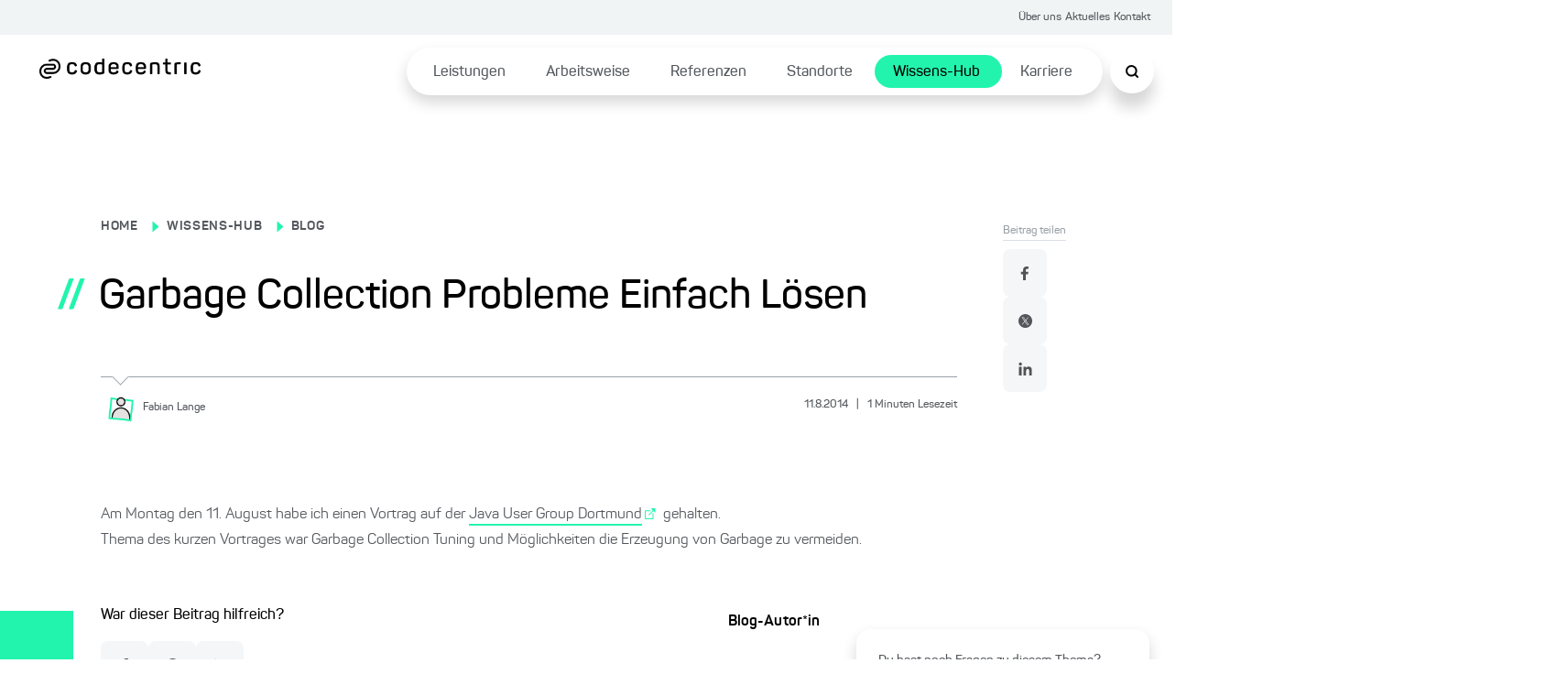

--- FILE ---
content_type: text/html; charset=utf-8
request_url: https://www.codecentric.de/wissens-hub/blog/garbage-collection-probleme-einfach-loesen
body_size: 261231
content:
<!DOCTYPE html><html lang="de"><head><meta charSet="utf-8"/><meta name="twitter:card" content="summary_large_image"/><meta name="twitter:site" content="@site"/><meta name="twitter:creator" content="@codecentric"/><meta property="og:type" content="website"/><meta property="og:locale" content="de_DE"/><meta property="og:site_name" content="codecentric AG"/><title>Garbage Collection Probleme Einfach Lösen</title><meta name="description" content="Am Montag den 11. August habe ich einen Vortrag auf der Java User Group Dortmund gehalten. Thema des kurzen Vortrages war Garbage Collection Tuning und Möglichkeiten die Erzeugung von Garbage zu vermeiden."/><meta name="viewport" content="width=device-width, initial-scale=1"/><link rel="canonical" href="https://www.codecentric.de/wissens-hub/blog/garbage-collection-probleme-einfach-loesen"/><link rel="alternate" hreflang="de" href="https://www.codecentric.de/wissens-hub/blog/garbage-collection-probleme-einfach-loesen"/><script type="text/javascript" src="/podloveCdn.js"></script><script>
                  // Initialize dataLayer if it doesn't exist
                  window.dataLayer = window.dataLayer || [];
              
                  // Use a flag in window to track if this script has run
                  if (!window.dataLayerInitialized) {
                    // Set the flag to prevent double execution
                    window.dataLayerInitialized = true;
                
                    let scriptPageObj = {};
                
                    const post = "garbage-collection-probleme-einfach-loesen";
                    const postPublishingDate = "2014-08-11";
                    console.log("postPublishingDate: ", postPublishingDate);
                    const allAuthors = "Fabian Lange";
                
                    if (typeof post !== "undefined") {
                      scriptPageObj.page_area = "wissens-hub";
                      scriptPageObj.page_environment = "live";
                      scriptPageObj.page_language = "de";
                  
                      if (allAuthors !== "") {
                        scriptPageObj.post_author = allAuthors;
                      }
                  
                      if (postPublishingDate) {
                        scriptPageObj.post_publishing_date = postPublishingDate;
                      }
                  
                    scriptPageObj.post_language = "de";
                  }
                
                  // Push data
                  window.dataLayer.push({
                    event: 'page',
                    page: scriptPageObj
                  });

                  // Trigger the load state immediately after execution
                  setTimeout(() => {
                    document.dispatchEvent(new CustomEvent('dataLayerReady'));
                  }, 1000);
                }
            </script><meta name="robots" content="index,follow"/><meta property="og:title" content="Garbage Collection Probleme Einfach Lösen"/><meta property="og:description" content="Am Montag den 11. August habe ich einen Vortrag auf der Java User Group Dortmund gehalten. Thema des kurzen Vortrages war Garbage Collection Tuning und Möglichkeiten die Erzeugung von Garbage zu vermeiden."/><meta property="og:url" content="https://www.codecentric.de/wissens-hub/blog/garbage-collection-probleme-einfach-loesen"/><meta property="og:image" content="https://www.codecentric.de/og-2.png"/><meta name="next-head-count" content="19"/><link data-next-font="" rel="preconnect" href="/" crossorigin="anonymous"/><link rel="preload" href="/_next/static/css/a959a34fc4cc537d.css" as="style"/><link rel="stylesheet" href="/_next/static/css/a959a34fc4cc537d.css" data-n-g=""/><link rel="preload" href="/_next/static/css/1c167b812420df38.css" as="style"/><link rel="stylesheet" href="/_next/static/css/1c167b812420df38.css" data-n-p=""/><link rel="preload" href="/_next/static/css/234976c1dc136c5e.css" as="style"/><link rel="stylesheet" href="/_next/static/css/234976c1dc136c5e.css" data-n-p=""/><link rel="preload" href="/_next/static/css/18d07adf24287948.css" as="style"/><link rel="stylesheet" href="/_next/static/css/18d07adf24287948.css" data-n-p=""/><link rel="preload" href="/_next/static/css/7b06c6fac00a96a1.css" as="style"/><link rel="stylesheet" href="/_next/static/css/7b06c6fac00a96a1.css" data-n-p=""/><noscript data-n-css=""></noscript><script defer="" nomodule="" src="/_next/static/chunks/polyfills-42372ed130431b0a.js"></script><script src="/_next/static/chunks/webpack-f5ec13d36229d07c.js" defer=""></script><script src="/_next/static/chunks/framework-9eff3f8268e020bf.js" defer=""></script><script src="/_next/static/chunks/main-501de9d81e4c446f.js" defer=""></script><script src="/_next/static/chunks/pages/_app-8f6f121271bb013e.js" defer=""></script><script src="/_next/static/chunks/5839-5102dd5df208cef2.js" defer=""></script><script src="/_next/static/chunks/1388-e0dc009600914886.js" defer=""></script><script src="/_next/static/chunks/7491-1480841290c96dae.js" defer=""></script><script src="/_next/static/chunks/235-2e6328b300455248.js" defer=""></script><script src="/_next/static/chunks/pages/wissens-hub/blog/%5B...slug%5D-820ad3378b145364.js" defer=""></script><script src="/_next/static/1t-w1tn8vuNfMXvlZ4a9n/_buildManifest.js" defer=""></script><script src="/_next/static/1t-w1tn8vuNfMXvlZ4a9n/_ssgManifest.js" defer=""></script></head><body><div id="__next"><div class="Toastify"></div><div class="SearchModal_search-modal-overlay__epred "></div><div id="searchModal" tabindex="0" class="SearchModal_search-modal__outer-flex-container__gaW0z "><div id="searchModalContent" class="SearchModal_search-modal__y89gU"><div class="SearchModal_search-modal__inner-container__WvUeZ"><div><div class="SearchModal_search-modal__top-nav__fEz3i"><button type="button" class="SearchModal_search-modal__top-nav-close__cQipr" aria-label="Schließen Button"><span></span></button></div></div></div><div class="SearchModal_search-modal__inner-container--complete-overflow__tjcn4"><div class="SearchModal_search-modal__inner-container--overflow__zfTNK"><div><div class="Search_c-search-container__g68L_" style="max-width:60rem"><div class="Search_c-search__lSL3h"><div></div></div></div><div class="SearchModalInput_search-modal-container__MsCu7"><small>Beliebte Suchanfragen</small><button>Cloud Native</button><button>DevOps</button><button>IT-Security</button><button>Agile Methoden</button><button>Java</button></div><div class="SearchModalInput_search-modal-input-container__63rZW"><div class="SearchModalInput_search-modal-input-left__5G67n"><div class="SearchModalInput_search-modal-input-left-content__PE40a"></div></div><div class="SearchModalInput_search-modal-input-right__LKoAc"><div class="SearchModalInput_search-modal-input-right__mobile-filters__19OS0"></div><div class="SearchModalInput_search-modal-input-right__container__wX2O1"></div></div></div></div></div></div></div></div><div style="max-width:inherit"><div class="HeaderTopNav_c-header-top-nav__banner-container__1rhm1"></div><div class="HeaderTopNav_c-header-top-nav__a6DeR HeaderTopNav_banner-container__rP9o9 overflow-full-width"><div class="HeaderTopNav_c-header-top-nav__inner__6lUr7 HeaderTopNav_banner-container__rP9o9"><ul><li><a href="/ueber-uns">Über uns</a></li><li><a href="/aktuelles">Aktuelles</a></li><li><a href="/kontakt">Kontakt</a></li></ul></div></div><div class="l-container"><header class="Header_c-header__6cX_8" style="transform:translateY(0)"><div class="Header_c-header__left__q9qQY"><a href="/"><img alt="Logo der codecentric AG, einem in Deutschland führenden IT-Consulting Unternehmen" loading="lazy" width="1099" height="137" decoding="async" data-nimg="1" class="Header_c-header__logo__ybGa7" style="color:transparent" srcSet="/_next/image?url=https%3A%2F%2Feu-central-1.graphassets.com%2FAiE4QoWSSiIQO3k152ugkz%2Foutput%3Dformat%3Awebp%2FK1lI4UPCSUuKSWZHgd4D&amp;w=1200&amp;q=75 1x, /_next/image?url=https%3A%2F%2Feu-central-1.graphassets.com%2FAiE4QoWSSiIQO3k152ugkz%2Foutput%3Dformat%3Awebp%2FK1lI4UPCSUuKSWZHgd4D&amp;w=3840&amp;q=75 2x" src="/_next/image?url=https%3A%2F%2Feu-central-1.graphassets.com%2FAiE4QoWSSiIQO3k152ugkz%2Foutput%3Dformat%3Awebp%2FK1lI4UPCSUuKSWZHgd4D&amp;w=3840&amp;q=75"/></a></div><div class="Header_c-header__right__h1F_0"><div class="Header_c-header__nav-list___qhu4"><ul><li class="Header_li-first-row__yffb5" aria-expanded="false"><span><a href="/leistungen">Leistungen</a></span></li><li class="Header_li-first-row__yffb5" aria-expanded="false"><span><a href="/arbeitsweise">Arbeitsweise</a></span></li><li class="Header_li-first-row__yffb5" aria-expanded="false"><span><a href="/referenzen">Referenzen</a></span></li><li class="Header_li-first-row__yffb5" aria-expanded="false"><span><a href="/standorte">Standorte</a></span></li><li class="Header_li-first-row__yffb5 Header_active__b94Z_" aria-expanded="false"><span><a href="/wissens-hub">Wissens-Hub</a></span></li><li class="Header_li-first-row__yffb5" aria-expanded="false"><span><a href="/karriere">Karriere</a></span></li></ul></div></div><button class="Header_c-header__nav-list__search__In8pm"><img src="/search.svg" alt="Suche"/></button><div class="Header_c-header__nav-list__hamburger__f5Og2"><img src="/hamburger.svg" alt="Hamburger Menu"/></div></header><div class="HamburgerMenuList_c-hamburger-menu__dBbWZ"><div class="HamburgerMenuList_c-hamburger-menu__top-container__k0Ji8"><a href="/"><img alt="Logo der codecentric AG, einem in Deutschland führenden IT-Consulting Unternehmen" loading="lazy" width="1099" height="137" decoding="async" data-nimg="1" style="color:transparent" srcSet="/_next/image?url=https%3A%2F%2Feu-central-1.graphassets.com%2FAiE4QoWSSiIQO3k152ugkz%2Foutput%3Dformat%3Awebp%2FK1lI4UPCSUuKSWZHgd4D&amp;w=1200&amp;q=75 1x, /_next/image?url=https%3A%2F%2Feu-central-1.graphassets.com%2FAiE4QoWSSiIQO3k152ugkz%2Foutput%3Dformat%3Awebp%2FK1lI4UPCSUuKSWZHgd4D&amp;w=3840&amp;q=75 2x" src="/_next/image?url=https%3A%2F%2Feu-central-1.graphassets.com%2FAiE4QoWSSiIQO3k152ugkz%2Foutput%3Dformat%3Awebp%2FK1lI4UPCSUuKSWZHgd4D&amp;w=3840&amp;q=75"/></a><button type="button" class="HamburgerMenuList_c-hamburger-menu__close__9v2BR" aria-label="Schließen Button"><span></span></button></div><div class="HamburgerMenuList_c-hamburger-menu__top-list-container__6e4SK"><ul><li><a href="/ueber-uns">Über uns</a></li><li><a href="/aktuelles">Aktuelles</a></li><li><a href="/kontakt">Kontakt</a></li></ul></div><div class="HamburgerMenuList_c-hamburger-menu__menu-container__NJItj"><ul><li class="HamburgerMenuList_c-hamburger-menu__list-container__szVpf"><div><a href="/leistungen">Leistungen</a><button class="HamburgerMenuList_c-hamburger-menu__childlinks-btn__Jwnjk"><span class=""></span></button></div><ul class="HamburgerMenuList_child-links__UMl5L"><li><a href="/leistungen/data-effectiveness">Data Effectiveness</a></li><li><a href="/leistungen/digitale-loesungen">Digitale Produkte &amp; Lösungen</a></li><li><a href="/leistungen/digitale-souveraenitaet">Digitale Souveränität</a></li><li><a href="/it-security">IT-Security</a></li><li><a href="/leistungen/kuenstliche-intelligenz">Künstliche Intelligenz</a></li><li><a href="/leistungen/software-modernisierung">Software-Modernisierung</a></li><li><a href="/leistungen#leistungsuebersicht">Leistungen von A bis Z ...</a></li></ul></li><li class="HamburgerMenuList_c-hamburger-menu__list-container__szVpf"><div><a href="/arbeitsweise">Arbeitsweise</a></div></li><li class="HamburgerMenuList_c-hamburger-menu__list-container__szVpf"><div><a href="/referenzen">Referenzen</a></div></li><li class="HamburgerMenuList_c-hamburger-menu__list-container__szVpf"><div><a href="/standorte">Standorte</a><button class="HamburgerMenuList_c-hamburger-menu__childlinks-btn__Jwnjk"><span class=""></span></button></div><ul class="HamburgerMenuList_child-links__UMl5L"><li><a href="/standorte/berlin">Berlin</a></li><li><a href="/standorte/bielefeld">Bielefeld</a></li><li><a href="/standorte/dortmund">Dortmund</a></li><li><a href="/standorte/erfurt">Erfurt</a></li><li><a href="/standorte/frankfurt">Frankfurt am Main</a></li><li><a href="/standorte/hamburg">Hamburg</a></li><li><a href="/standorte/karlsruhe">Karlsruhe</a></li><li><a href="/standorte/leipzig">Leipzig</a></li><li><a href="/standorte/muenchen">München</a></li><li><a href="/standorte/muenster">Münster</a></li><li><a href="/standorte/nuernberg">Nürnberg</a></li><li><a href="/standorte/solingen">Solingen</a></li><li><a href="/standorte/stuttgart">Stuttgart</a></li></ul></li><li class="HamburgerMenuList_c-hamburger-menu__list-container__szVpf"><div><a href="/wissens-hub">Wissens-Hub</a><button class="HamburgerMenuList_c-hamburger-menu__childlinks-btn__Jwnjk"><span class=""></span></button></div><ul class="HamburgerMenuList_child-links__UMl5L"><li><a style="font-weight:bold" href="/wissens-hub/blog">Blog</a></li><li><a href="/wissens-hub/events">Events</a></li><li><a href="/wissens-hub/fachmedien">Fachmedien</a></li><li><a href="/wissens-hub/softwerker">Softwerker</a></li><li><a href="/wissens-hub/webinare">Webinare</a></li></ul></li><li class="HamburgerMenuList_c-hamburger-menu__list-container__szVpf"><div><a href="/karriere">Karriere</a><button class="HamburgerMenuList_c-hamburger-menu__childlinks-btn__Jwnjk"><span class=""></span></button></div><ul class="HamburgerMenuList_child-links__UMl5L"><li><a href="/karriere/jobs">Jobs</a></li><li><a href="/karriere/kultur">Unsere Kultur</a></li><li><a href="/karriere/faq">FAQ</a></li></ul></li></ul></div><div class="HamburgerMenuList_c-hamburger-menu__bottom-line__PjFOs"><ul></ul></div></div></div><main id="container" class="blogPost_blog-post__gQyXH"><div class="reading-progress-bar" style="width:0%;position:fixed;z-index:800;height:5px;top:0;background-color:var(--primary-1)"></div><div class="blogPost_l-post-container__inner-container__gWcLf"><div class="blogPost_l-post-container__left__v7lca"><div><div class="BlogHeadingBanner_c-blog-heading-banner__JEdqw"><div><label><p><a title="/" href="/">HOME</a></p></label><span class="BlogHeadingBanner_c-blog-heading-banner__icon__WZ6D2"></span><label><p><a title="/wissens-hub" href="/wissens-hub">WISSENS-HUB</a></p></label><span class="BlogHeadingBanner_c-blog-heading-banner__icon__WZ6D2"></span><label><p><a title="/wissens-hub/blog" href="/wissens-hub/blog">BLOG</a></p></label><div class="BlogHeadingBanner_c-blog-heading-banner__main-heading__N6VnJ"><span>//</span><h1>Garbage Collection Probleme Einfach Lösen</h1></div><div class="BlogHeadingBanner_c-blog-heading-banner__tag-container__umrNi"></div></div><div class="BlogHeadingBanner_c-blog-heading-banner__border__FyyX3"><div class="BlogHeadingBanner_triangle__W_YJK"></div></div><div class="BlogHeadingBanner_c-blog-heading-banner__bottom__rP4iQ"><div class="BlogHeadingBanner_c-blog-heading-banner__bottom-inner-container__8_l8n"><button aria-label="Fabian Lange"><img alt="" loading="lazy" width="1200" height="1200" decoding="async" data-nimg="1" style="color:transparent" srcSet="/_next/image?url=https%3A%2F%2Feu-central-1.graphassets.com%2Fcm7lyojlb013i07t5c34cbil9%2Fresize%3Dheight%3A800%2Fcm7n0ok9oflhb07up35496zci&amp;w=1200&amp;q=75 1x, /_next/image?url=https%3A%2F%2Feu-central-1.graphassets.com%2Fcm7lyojlb013i07t5c34cbil9%2Fresize%3Dheight%3A800%2Fcm7n0ok9oflhb07up35496zci&amp;w=3840&amp;q=75 2x" src="/_next/image?url=https%3A%2F%2Feu-central-1.graphassets.com%2Fcm7lyojlb013i07t5c34cbil9%2Fresize%3Dheight%3A800%2Fcm7n0ok9oflhb07up35496zci&amp;w=3840&amp;q=75"/><p><small>Fabian<!-- --> <!-- -->Lange</small></p></button><p class="BlogHeadingBanner_c-blog-heading-banner__info__HrgSU"><small>11.8.2014<!-- --> <span>|</span> <!-- -->1<!-- --> <!-- -->Minuten Lesezeit</small></p></div></div></div></div><div class="BlogBody_c-blog-body__D_HRR"><img alt="" decoding="async" data-nimg="1" style="color:transparent" src=""/><div class="BlogBody_c-blog-body__content__crdlN"><p>Am Montag den 11. August habe ich einen Vortrag auf der <a rel="external" target="_blank" href="http://www.jugdo.de/2014/08/08/sommer-event-programm/">Java User Group Dortmund</a>  gehalten.<br/> Thema des kurzen Vortrages war Garbage Collection Tuning und Möglichkeiten die Erzeugung von Garbage zu vermeiden.<br/> </p></div><div class="BlogBody_c-blog-body__share-outer-container__YH_EH"><h6 class="BlogBody_c-blog-body__share-heading__UGsK_">War dieser Beitrag hilfreich?</h6><div class="BlogBody_c-blog-body__share-container__kUO_r"><div><ul class="Socialmedia_c-social-media__social-media-container__FvarO"><li class="Socialmedia_c-social-media__icons__LMV6R"><a href="https://www.facebook.com/sharer/sharer.php?u=https://www.codecentric.de" target="_blank" rel="noopener noreferrer"><img src="/facebook.svg" alt="Facebook"/></a></li><li class="Socialmedia_c-social-media__icons__LMV6R"><a href="https://twitter.com/intent/tweet?url=https://www.codecentric.de" target="_blank" rel="noopener noreferrer"><img src="/twitter.svg" alt="Twitter"/></a></li><li class="Socialmedia_c-social-media__icons__LMV6R"><a href="https://www.linkedin.com/sharing/share-offsite/?url=https://www.codecentric.de" target="_blank" rel="noopener noreferrer"><img src="/linkedin.svg" alt="LinkedIn"/></a></li></ul></div></div></div></div></div><div class="blogPost_l-post-container__right__MC2TQ"><div class="blogPost_l-post-container__sticky-bar__E0FqP"><div class="ShareLikeBar_share-like-bar-container__o0_Cn"><div class="ShareLikeBar_share-like-bar__heading__gt2iP"><p><small>Beitrag teilen</small></p></div><div class="ShareLikeBar_share-like-bar__gap-container__6_TZ0"><div><ul class="Socialmedia_c-social-media__social-media-container--column__NmLgm"><li class="Socialmedia_c-social-media__icons__LMV6R"><a href="https://www.facebook.com/sharer/sharer.php?u=https://www.codecentric.de" target="_blank" rel="noopener noreferrer"><img src="/facebook.svg" alt="Facebook"/></a></li><li class="Socialmedia_c-social-media__icons__LMV6R"><a href="https://twitter.com/intent/tweet?url=https://www.codecentric.de" target="_blank" rel="noopener noreferrer"><img src="/twitter.svg" alt="Twitter"/></a></li><li class="Socialmedia_c-social-media__icons__LMV6R"><a href="https://www.linkedin.com/sharing/share-offsite/?url=https://www.codecentric.de" target="_blank" rel="noopener noreferrer"><img src="/linkedin.svg" alt="LinkedIn"/></a></li></ul></div></div></div></div></div></div><div class="MorePosts_c-more-posts__no-posts__TsAyp undefined"><div class="MorePosts_c-more-posts__top__Lf_mu"></div><div class="MorePosts_c-more-posts__comment-card-container__DYnZQ"><div class="CommentCard_c-comment-card__Zkr6n CommentCard_c-comment-card--blog-post-position__4LE5c"><div class="CommentCard_c-comment-card__left-container__oAq_u"><div class="CommentCard_c-comment-card__flex-c__mPoUk"><h6>Blog-Autor*in</h6><div class="CommentCard_c-comment-card__flex__YDfn3"><div class="CommentCard_c-comment-card__author__GdbCj"><div class="CommentCard_c-comment-card__left__3Y84K"><button><img alt="" loading="lazy" width="1200" height="1200" decoding="async" data-nimg="1" style="color:transparent" sizes="160px" srcSet="/_next/image?url=https%3A%2F%2Feu-central-1.graphassets.com%2Fcm7lyojlb013i07t5c34cbil9%2Fresize%3Dheight%3A800%2Fcm7n0ok9oflhb07up35496zci&amp;w=16&amp;q=75 16w, /_next/image?url=https%3A%2F%2Feu-central-1.graphassets.com%2Fcm7lyojlb013i07t5c34cbil9%2Fresize%3Dheight%3A800%2Fcm7n0ok9oflhb07up35496zci&amp;w=32&amp;q=75 32w, /_next/image?url=https%3A%2F%2Feu-central-1.graphassets.com%2Fcm7lyojlb013i07t5c34cbil9%2Fresize%3Dheight%3A800%2Fcm7n0ok9oflhb07up35496zci&amp;w=48&amp;q=75 48w, /_next/image?url=https%3A%2F%2Feu-central-1.graphassets.com%2Fcm7lyojlb013i07t5c34cbil9%2Fresize%3Dheight%3A800%2Fcm7n0ok9oflhb07up35496zci&amp;w=64&amp;q=75 64w, /_next/image?url=https%3A%2F%2Feu-central-1.graphassets.com%2Fcm7lyojlb013i07t5c34cbil9%2Fresize%3Dheight%3A800%2Fcm7n0ok9oflhb07up35496zci&amp;w=96&amp;q=75 96w, /_next/image?url=https%3A%2F%2Feu-central-1.graphassets.com%2Fcm7lyojlb013i07t5c34cbil9%2Fresize%3Dheight%3A800%2Fcm7n0ok9oflhb07up35496zci&amp;w=128&amp;q=75 128w, /_next/image?url=https%3A%2F%2Feu-central-1.graphassets.com%2Fcm7lyojlb013i07t5c34cbil9%2Fresize%3Dheight%3A800%2Fcm7n0ok9oflhb07up35496zci&amp;w=256&amp;q=75 256w, /_next/image?url=https%3A%2F%2Feu-central-1.graphassets.com%2Fcm7lyojlb013i07t5c34cbil9%2Fresize%3Dheight%3A800%2Fcm7n0ok9oflhb07up35496zci&amp;w=320&amp;q=75 320w, /_next/image?url=https%3A%2F%2Feu-central-1.graphassets.com%2Fcm7lyojlb013i07t5c34cbil9%2Fresize%3Dheight%3A800%2Fcm7n0ok9oflhb07up35496zci&amp;w=350&amp;q=75 350w, /_next/image?url=https%3A%2F%2Feu-central-1.graphassets.com%2Fcm7lyojlb013i07t5c34cbil9%2Fresize%3Dheight%3A800%2Fcm7n0ok9oflhb07up35496zci&amp;w=384&amp;q=75 384w, /_next/image?url=https%3A%2F%2Feu-central-1.graphassets.com%2Fcm7lyojlb013i07t5c34cbil9%2Fresize%3Dheight%3A800%2Fcm7n0ok9oflhb07up35496zci&amp;w=480&amp;q=75 480w, /_next/image?url=https%3A%2F%2Feu-central-1.graphassets.com%2Fcm7lyojlb013i07t5c34cbil9%2Fresize%3Dheight%3A800%2Fcm7n0ok9oflhb07up35496zci&amp;w=640&amp;q=75 640w, /_next/image?url=https%3A%2F%2Feu-central-1.graphassets.com%2Fcm7lyojlb013i07t5c34cbil9%2Fresize%3Dheight%3A800%2Fcm7n0ok9oflhb07up35496zci&amp;w=750&amp;q=75 750w, /_next/image?url=https%3A%2F%2Feu-central-1.graphassets.com%2Fcm7lyojlb013i07t5c34cbil9%2Fresize%3Dheight%3A800%2Fcm7n0ok9oflhb07up35496zci&amp;w=828&amp;q=75 828w, /_next/image?url=https%3A%2F%2Feu-central-1.graphassets.com%2Fcm7lyojlb013i07t5c34cbil9%2Fresize%3Dheight%3A800%2Fcm7n0ok9oflhb07up35496zci&amp;w=1080&amp;q=75 1080w, /_next/image?url=https%3A%2F%2Feu-central-1.graphassets.com%2Fcm7lyojlb013i07t5c34cbil9%2Fresize%3Dheight%3A800%2Fcm7n0ok9oflhb07up35496zci&amp;w=1200&amp;q=75 1200w, /_next/image?url=https%3A%2F%2Feu-central-1.graphassets.com%2Fcm7lyojlb013i07t5c34cbil9%2Fresize%3Dheight%3A800%2Fcm7n0ok9oflhb07up35496zci&amp;w=1920&amp;q=75 1920w, /_next/image?url=https%3A%2F%2Feu-central-1.graphassets.com%2Fcm7lyojlb013i07t5c34cbil9%2Fresize%3Dheight%3A800%2Fcm7n0ok9oflhb07up35496zci&amp;w=2048&amp;q=75 2048w, /_next/image?url=https%3A%2F%2Feu-central-1.graphassets.com%2Fcm7lyojlb013i07t5c34cbil9%2Fresize%3Dheight%3A800%2Fcm7n0ok9oflhb07up35496zci&amp;w=3840&amp;q=75 3840w" src="/_next/image?url=https%3A%2F%2Feu-central-1.graphassets.com%2Fcm7lyojlb013i07t5c34cbil9%2Fresize%3Dheight%3A800%2Fcm7n0ok9oflhb07up35496zci&amp;w=3840&amp;q=75"/></button><div class="CommentCard_c-comment-card__bottom__7hW0y"><div class="CommentCard_c-comment-card__author__GdbCj CommentCard_icon-w__bqlEV"><p>Fabian<!-- --> <!-- -->Lange</p><span></span></div><p></p></div></div><div class="CommentCard_c-comment-card__speech-bubble__7Dmzi CommentCard_hide-on-desktop__7S7uR"><div class="CommentCard_c-comment-card__triangle__ET3gp"></div><p>Du hast noch Fragen zu diesem Thema? Dann sprich mich einfach an.</p><div><button rel="" aria-label="Kontakt aufnehmen" type="button" class="ButtonPrimary_c-button-primary__oHak_ ButtonPrimary_fill__qVHk5">Kontakt aufnehmen<span></span></button></div></div></div><div class="CommentCard_c-comment-card__author__GdbCj"></div></div></div></div><div class="CommentCard_c-comment-card__speech-bubble__7Dmzi CommentCard_hide-on-mobile__Bj2DY"><div class="CommentCard_c-comment-card__triangle__ET3gp"></div><p>Du hast noch Fragen zu diesem Thema? Dann sprich mich einfach an.</p><div><button rel="" aria-label="Kontakt aufnehmen" type="button" class="ButtonPrimary_c-button-primary__oHak_ ButtonPrimary_fill__qVHk5">Kontakt aufnehmen<span></span></button></div></div></div></div></div><div class="FooterNewsletter_green-bg-container__PqDYg ContentText3070_c-content-text-3070__outer-container__xxFV8" id="newsletter"><div class="xl-container"><div class="ContentText3070_c-content-text-3070__flex-container__s4EYX ContentText3070_is-image-big__oSTl1"><div class="ContentText3070_c-content-text-3070__image-container__ddsq_"><img alt="" loading="lazy" width="640" height="400" decoding="async" data-nimg="1" class="undefined FooterNewsletter_image__rr2cV" style="color:transparent" srcSet="/_next/image?url=https%3A%2F%2Feu-central-1.graphassets.com%2FAiE4QoWSSiIQO3k152ugkz%2Fc6rBGZ5fSF6Bx9uPXr0n&amp;w=640&amp;q=75 1x, /_next/image?url=https%3A%2F%2Feu-central-1.graphassets.com%2FAiE4QoWSSiIQO3k152ugkz%2Fc6rBGZ5fSF6Bx9uPXr0n&amp;w=1920&amp;q=75 2x" src="/_next/image?url=https%3A%2F%2Feu-central-1.graphassets.com%2FAiE4QoWSSiIQO3k152ugkz%2Fc6rBGZ5fSF6Bx9uPXr0n&amp;w=1920&amp;q=75"/></div><div class="ContentText3070_c-content-text-3070__text-container__RWRZY"><div class="FooterNewsletter_main-heading__qAKh_"><span>//</span><h6 class="h2">Jetzt für unseren Newsletter anmelden</h6></div><div class="FooterNewsletter_paragraph-container__jz6iX"><p>Alles Wissenswerte auf einen Klick: <br/>Unser Newsletter bietet dir die Möglichkeit, dich ohne großen Aufwand über die aktuellen Themen bei codecentric zu informieren.</p></div><div class="FooterNewsletter_button-container__OlTCg"><button rel="" aria-label="jetzt zum Newsletter anmelden" type="button" class="ButtonSecondary_c-button-secondary__q_L1d ButtonSecondary_fill__E3gtd">Jetzt anmelden<span class=""></span></button></div></div></div></div></div></main><footer class="Footer_c-footer__5YxSz"><div class="Footer_c-footer__inner-container__3ONUZ"><div class="Footer_c-footer__top__D48Cx"><div class="Footer_c-footer__block__4Hhbr"><div class="Footer_c-footer__collapse-heading__SL4dD"><p>Unternehmen</p> <span></span></div><ul class="Footer_c-footer__links__w7kjl"><li><a href="/ueber-uns">Über uns</a></li><li><a href="/aktuelles">Aktuelles</a></li><li><a href="/kontakt">Kontakt</a></li></ul></div><div class="Footer_c-footer__block__4Hhbr"><div class="Footer_c-footer__collapse-heading__SL4dD"><p>codecentric für dich</p> <span></span></div><ul class="Footer_c-footer__links__w7kjl" tabindex="-1"><li><a href="/wissens-hub/softwerker">Softwerker</a></li><li><a href="/wissens-hub/blog">Blog</a></li><li><a href="https://www.codecentric.de/rss/feed.xml">RSS-Feed (Blog)</a></li></ul></div><div class="Footer_c-footer__block__4Hhbr"><div class="Footer_c-footer__collapse-heading__SL4dD"><p>Sitemap</p> <span></span></div><div class="Footer_c-footer__links__w7kjl"><ul class="Footer_c-footer__links-column__FBC7p" tabindex="-1"><li><a href="/leistungen">Leistungen</a></li><li><a href="/arbeitsweise">Arbeitsweise</a></li><li><a href="/referenzen">Referenzen</a></li></ul><ul class="Footer_c-footer__links-column__FBC7p" tabindex="-1"><li><a href="/karriere">Karriere</a></li><li><a href="/standorte">Standorte</a></li><li><a href="/presse">Presse</a></li></ul></div></div><div class="Footer_c-footer__block__4Hhbr"><div class="Footer_c-footer__collapse-heading__SL4dD"><p>Rechtliches</p> <span></span></div><ul class="Footer_c-footer__links__w7kjl" tabindex="-1"><li><a href="/impressum">Impressum</a></li><li><a href="/datenschutzerklaerung">Datenschutz</a></li><li><a href="/it-security">Gehackt worden? +49 212 25087062</a></li></ul></div></div><div class="Footer_c-footer__bottom__BtZAD"><div class="Footer_c-footer__flex__XOKKR"><div class="Footer_c-footer__logo-container__uE30d"><a href="/"><img alt="Logo der codecentric AG, einem in Deutschland führenden IT-Consulting Unternehmen" loading="lazy" width="1099" height="137" decoding="async" data-nimg="1" style="color:transparent" sizes="300px" srcSet="/_next/image?url=https%3A%2F%2Feu-central-1.graphassets.com%2FAiE4QoWSSiIQO3k152ugkz%2Foutput%3Dformat%3Awebp%2FK1lI4UPCSUuKSWZHgd4D&amp;w=16&amp;q=75 16w, /_next/image?url=https%3A%2F%2Feu-central-1.graphassets.com%2FAiE4QoWSSiIQO3k152ugkz%2Foutput%3Dformat%3Awebp%2FK1lI4UPCSUuKSWZHgd4D&amp;w=32&amp;q=75 32w, /_next/image?url=https%3A%2F%2Feu-central-1.graphassets.com%2FAiE4QoWSSiIQO3k152ugkz%2Foutput%3Dformat%3Awebp%2FK1lI4UPCSUuKSWZHgd4D&amp;w=48&amp;q=75 48w, /_next/image?url=https%3A%2F%2Feu-central-1.graphassets.com%2FAiE4QoWSSiIQO3k152ugkz%2Foutput%3Dformat%3Awebp%2FK1lI4UPCSUuKSWZHgd4D&amp;w=64&amp;q=75 64w, /_next/image?url=https%3A%2F%2Feu-central-1.graphassets.com%2FAiE4QoWSSiIQO3k152ugkz%2Foutput%3Dformat%3Awebp%2FK1lI4UPCSUuKSWZHgd4D&amp;w=96&amp;q=75 96w, /_next/image?url=https%3A%2F%2Feu-central-1.graphassets.com%2FAiE4QoWSSiIQO3k152ugkz%2Foutput%3Dformat%3Awebp%2FK1lI4UPCSUuKSWZHgd4D&amp;w=128&amp;q=75 128w, /_next/image?url=https%3A%2F%2Feu-central-1.graphassets.com%2FAiE4QoWSSiIQO3k152ugkz%2Foutput%3Dformat%3Awebp%2FK1lI4UPCSUuKSWZHgd4D&amp;w=256&amp;q=75 256w, /_next/image?url=https%3A%2F%2Feu-central-1.graphassets.com%2FAiE4QoWSSiIQO3k152ugkz%2Foutput%3Dformat%3Awebp%2FK1lI4UPCSUuKSWZHgd4D&amp;w=320&amp;q=75 320w, /_next/image?url=https%3A%2F%2Feu-central-1.graphassets.com%2FAiE4QoWSSiIQO3k152ugkz%2Foutput%3Dformat%3Awebp%2FK1lI4UPCSUuKSWZHgd4D&amp;w=350&amp;q=75 350w, /_next/image?url=https%3A%2F%2Feu-central-1.graphassets.com%2FAiE4QoWSSiIQO3k152ugkz%2Foutput%3Dformat%3Awebp%2FK1lI4UPCSUuKSWZHgd4D&amp;w=384&amp;q=75 384w, /_next/image?url=https%3A%2F%2Feu-central-1.graphassets.com%2FAiE4QoWSSiIQO3k152ugkz%2Foutput%3Dformat%3Awebp%2FK1lI4UPCSUuKSWZHgd4D&amp;w=480&amp;q=75 480w, /_next/image?url=https%3A%2F%2Feu-central-1.graphassets.com%2FAiE4QoWSSiIQO3k152ugkz%2Foutput%3Dformat%3Awebp%2FK1lI4UPCSUuKSWZHgd4D&amp;w=640&amp;q=75 640w, /_next/image?url=https%3A%2F%2Feu-central-1.graphassets.com%2FAiE4QoWSSiIQO3k152ugkz%2Foutput%3Dformat%3Awebp%2FK1lI4UPCSUuKSWZHgd4D&amp;w=750&amp;q=75 750w, /_next/image?url=https%3A%2F%2Feu-central-1.graphassets.com%2FAiE4QoWSSiIQO3k152ugkz%2Foutput%3Dformat%3Awebp%2FK1lI4UPCSUuKSWZHgd4D&amp;w=828&amp;q=75 828w, /_next/image?url=https%3A%2F%2Feu-central-1.graphassets.com%2FAiE4QoWSSiIQO3k152ugkz%2Foutput%3Dformat%3Awebp%2FK1lI4UPCSUuKSWZHgd4D&amp;w=1080&amp;q=75 1080w, /_next/image?url=https%3A%2F%2Feu-central-1.graphassets.com%2FAiE4QoWSSiIQO3k152ugkz%2Foutput%3Dformat%3Awebp%2FK1lI4UPCSUuKSWZHgd4D&amp;w=1200&amp;q=75 1200w, /_next/image?url=https%3A%2F%2Feu-central-1.graphassets.com%2FAiE4QoWSSiIQO3k152ugkz%2Foutput%3Dformat%3Awebp%2FK1lI4UPCSUuKSWZHgd4D&amp;w=1920&amp;q=75 1920w, /_next/image?url=https%3A%2F%2Feu-central-1.graphassets.com%2FAiE4QoWSSiIQO3k152ugkz%2Foutput%3Dformat%3Awebp%2FK1lI4UPCSUuKSWZHgd4D&amp;w=2048&amp;q=75 2048w, /_next/image?url=https%3A%2F%2Feu-central-1.graphassets.com%2FAiE4QoWSSiIQO3k152ugkz%2Foutput%3Dformat%3Awebp%2FK1lI4UPCSUuKSWZHgd4D&amp;w=3840&amp;q=75 3840w" src="/_next/image?url=https%3A%2F%2Feu-central-1.graphassets.com%2FAiE4QoWSSiIQO3k152ugkz%2Foutput%3Dformat%3Awebp%2FK1lI4UPCSUuKSWZHgd4D&amp;w=3840&amp;q=75"/></a></div><div class="Footer_c-footer__social-media-container__kgCdg"><div><ul class="Socialmedia_c-social-media__social-media-container__FvarO"><li class="Socialmedia_c-social-media__icons__LMV6R"><a href="https://facebook.com/codecentric" target="_blank" rel="noopener noreferrer"><img src="/facebook.svg" alt="Facebook"/></a></li><li class="Socialmedia_c-social-media__icons__LMV6R"><a href="https://www.youtube.com/codecentricAG" target="_blank" rel="noopener noreferrer"><img src="/youtube.svg" alt="YouTube"/></a></li><li class="Socialmedia_c-social-media__icons__LMV6R"><a href="https://de.linkedin.com/company/codecentric-ag" target="_blank" rel="noopener noreferrer"><img src="/linkedin.svg" alt="LinkedIn"/></a></li><li class="Socialmedia_c-social-media__icons__LMV6R"><a href="https://www.instagram.com/codecentricag/" target="_blank" rel="noopener noreferrer"><img src="/instagram.svg" alt="Instagram"/></a></li></ul></div></div></div><div class="Footer_c-footer__image-row__6EZu5"><a href="https://www.codecentric.de/ueber-uns/hard-facts#iso-tisax"><img alt="TÜV ISO 27001-Logo" loading="lazy" width="476" height="250" decoding="async" data-nimg="1" style="color:transparent" sizes="150px" srcSet="/_next/image?url=https%3A%2F%2Feu-central-1.graphassets.com%2FAiE4QoWSSiIQO3k152ugkz%2Foutput%3Dformat%3Awebp%2Fcm9wotnschh2707upstwv52ln&amp;w=16&amp;q=75 16w, /_next/image?url=https%3A%2F%2Feu-central-1.graphassets.com%2FAiE4QoWSSiIQO3k152ugkz%2Foutput%3Dformat%3Awebp%2Fcm9wotnschh2707upstwv52ln&amp;w=32&amp;q=75 32w, /_next/image?url=https%3A%2F%2Feu-central-1.graphassets.com%2FAiE4QoWSSiIQO3k152ugkz%2Foutput%3Dformat%3Awebp%2Fcm9wotnschh2707upstwv52ln&amp;w=48&amp;q=75 48w, /_next/image?url=https%3A%2F%2Feu-central-1.graphassets.com%2FAiE4QoWSSiIQO3k152ugkz%2Foutput%3Dformat%3Awebp%2Fcm9wotnschh2707upstwv52ln&amp;w=64&amp;q=75 64w, /_next/image?url=https%3A%2F%2Feu-central-1.graphassets.com%2FAiE4QoWSSiIQO3k152ugkz%2Foutput%3Dformat%3Awebp%2Fcm9wotnschh2707upstwv52ln&amp;w=96&amp;q=75 96w, /_next/image?url=https%3A%2F%2Feu-central-1.graphassets.com%2FAiE4QoWSSiIQO3k152ugkz%2Foutput%3Dformat%3Awebp%2Fcm9wotnschh2707upstwv52ln&amp;w=128&amp;q=75 128w, /_next/image?url=https%3A%2F%2Feu-central-1.graphassets.com%2FAiE4QoWSSiIQO3k152ugkz%2Foutput%3Dformat%3Awebp%2Fcm9wotnschh2707upstwv52ln&amp;w=256&amp;q=75 256w, /_next/image?url=https%3A%2F%2Feu-central-1.graphassets.com%2FAiE4QoWSSiIQO3k152ugkz%2Foutput%3Dformat%3Awebp%2Fcm9wotnschh2707upstwv52ln&amp;w=320&amp;q=75 320w, /_next/image?url=https%3A%2F%2Feu-central-1.graphassets.com%2FAiE4QoWSSiIQO3k152ugkz%2Foutput%3Dformat%3Awebp%2Fcm9wotnschh2707upstwv52ln&amp;w=350&amp;q=75 350w, /_next/image?url=https%3A%2F%2Feu-central-1.graphassets.com%2FAiE4QoWSSiIQO3k152ugkz%2Foutput%3Dformat%3Awebp%2Fcm9wotnschh2707upstwv52ln&amp;w=384&amp;q=75 384w, /_next/image?url=https%3A%2F%2Feu-central-1.graphassets.com%2FAiE4QoWSSiIQO3k152ugkz%2Foutput%3Dformat%3Awebp%2Fcm9wotnschh2707upstwv52ln&amp;w=480&amp;q=75 480w, /_next/image?url=https%3A%2F%2Feu-central-1.graphassets.com%2FAiE4QoWSSiIQO3k152ugkz%2Foutput%3Dformat%3Awebp%2Fcm9wotnschh2707upstwv52ln&amp;w=640&amp;q=75 640w, /_next/image?url=https%3A%2F%2Feu-central-1.graphassets.com%2FAiE4QoWSSiIQO3k152ugkz%2Foutput%3Dformat%3Awebp%2Fcm9wotnschh2707upstwv52ln&amp;w=750&amp;q=75 750w, /_next/image?url=https%3A%2F%2Feu-central-1.graphassets.com%2FAiE4QoWSSiIQO3k152ugkz%2Foutput%3Dformat%3Awebp%2Fcm9wotnschh2707upstwv52ln&amp;w=828&amp;q=75 828w, /_next/image?url=https%3A%2F%2Feu-central-1.graphassets.com%2FAiE4QoWSSiIQO3k152ugkz%2Foutput%3Dformat%3Awebp%2Fcm9wotnschh2707upstwv52ln&amp;w=1080&amp;q=75 1080w, /_next/image?url=https%3A%2F%2Feu-central-1.graphassets.com%2FAiE4QoWSSiIQO3k152ugkz%2Foutput%3Dformat%3Awebp%2Fcm9wotnschh2707upstwv52ln&amp;w=1200&amp;q=75 1200w, /_next/image?url=https%3A%2F%2Feu-central-1.graphassets.com%2FAiE4QoWSSiIQO3k152ugkz%2Foutput%3Dformat%3Awebp%2Fcm9wotnschh2707upstwv52ln&amp;w=1920&amp;q=75 1920w, /_next/image?url=https%3A%2F%2Feu-central-1.graphassets.com%2FAiE4QoWSSiIQO3k152ugkz%2Foutput%3Dformat%3Awebp%2Fcm9wotnschh2707upstwv52ln&amp;w=2048&amp;q=75 2048w, /_next/image?url=https%3A%2F%2Feu-central-1.graphassets.com%2FAiE4QoWSSiIQO3k152ugkz%2Foutput%3Dformat%3Awebp%2Fcm9wotnschh2707upstwv52ln&amp;w=3840&amp;q=75 3840w" src="/_next/image?url=https%3A%2F%2Feu-central-1.graphassets.com%2FAiE4QoWSSiIQO3k152ugkz%2Foutput%3Dformat%3Awebp%2Fcm9wotnschh2707upstwv52ln&amp;w=3840&amp;q=75"/></a><img alt="codecentric unterzeichnet Charta der Vielfalt" loading="lazy" width="600" height="250" decoding="async" data-nimg="1" style="color:transparent" sizes="150px" srcSet="/_next/image?url=https%3A%2F%2Feu-central-1.graphassets.com%2FAiE4QoWSSiIQO3k152ugkz%2Foutput%3Dformat%3Awebp%2FqxlgaSe9TGqmoFZll4Be&amp;w=16&amp;q=75 16w, /_next/image?url=https%3A%2F%2Feu-central-1.graphassets.com%2FAiE4QoWSSiIQO3k152ugkz%2Foutput%3Dformat%3Awebp%2FqxlgaSe9TGqmoFZll4Be&amp;w=32&amp;q=75 32w, /_next/image?url=https%3A%2F%2Feu-central-1.graphassets.com%2FAiE4QoWSSiIQO3k152ugkz%2Foutput%3Dformat%3Awebp%2FqxlgaSe9TGqmoFZll4Be&amp;w=48&amp;q=75 48w, /_next/image?url=https%3A%2F%2Feu-central-1.graphassets.com%2FAiE4QoWSSiIQO3k152ugkz%2Foutput%3Dformat%3Awebp%2FqxlgaSe9TGqmoFZll4Be&amp;w=64&amp;q=75 64w, /_next/image?url=https%3A%2F%2Feu-central-1.graphassets.com%2FAiE4QoWSSiIQO3k152ugkz%2Foutput%3Dformat%3Awebp%2FqxlgaSe9TGqmoFZll4Be&amp;w=96&amp;q=75 96w, /_next/image?url=https%3A%2F%2Feu-central-1.graphassets.com%2FAiE4QoWSSiIQO3k152ugkz%2Foutput%3Dformat%3Awebp%2FqxlgaSe9TGqmoFZll4Be&amp;w=128&amp;q=75 128w, /_next/image?url=https%3A%2F%2Feu-central-1.graphassets.com%2FAiE4QoWSSiIQO3k152ugkz%2Foutput%3Dformat%3Awebp%2FqxlgaSe9TGqmoFZll4Be&amp;w=256&amp;q=75 256w, /_next/image?url=https%3A%2F%2Feu-central-1.graphassets.com%2FAiE4QoWSSiIQO3k152ugkz%2Foutput%3Dformat%3Awebp%2FqxlgaSe9TGqmoFZll4Be&amp;w=320&amp;q=75 320w, /_next/image?url=https%3A%2F%2Feu-central-1.graphassets.com%2FAiE4QoWSSiIQO3k152ugkz%2Foutput%3Dformat%3Awebp%2FqxlgaSe9TGqmoFZll4Be&amp;w=350&amp;q=75 350w, /_next/image?url=https%3A%2F%2Feu-central-1.graphassets.com%2FAiE4QoWSSiIQO3k152ugkz%2Foutput%3Dformat%3Awebp%2FqxlgaSe9TGqmoFZll4Be&amp;w=384&amp;q=75 384w, /_next/image?url=https%3A%2F%2Feu-central-1.graphassets.com%2FAiE4QoWSSiIQO3k152ugkz%2Foutput%3Dformat%3Awebp%2FqxlgaSe9TGqmoFZll4Be&amp;w=480&amp;q=75 480w, /_next/image?url=https%3A%2F%2Feu-central-1.graphassets.com%2FAiE4QoWSSiIQO3k152ugkz%2Foutput%3Dformat%3Awebp%2FqxlgaSe9TGqmoFZll4Be&amp;w=640&amp;q=75 640w, /_next/image?url=https%3A%2F%2Feu-central-1.graphassets.com%2FAiE4QoWSSiIQO3k152ugkz%2Foutput%3Dformat%3Awebp%2FqxlgaSe9TGqmoFZll4Be&amp;w=750&amp;q=75 750w, /_next/image?url=https%3A%2F%2Feu-central-1.graphassets.com%2FAiE4QoWSSiIQO3k152ugkz%2Foutput%3Dformat%3Awebp%2FqxlgaSe9TGqmoFZll4Be&amp;w=828&amp;q=75 828w, /_next/image?url=https%3A%2F%2Feu-central-1.graphassets.com%2FAiE4QoWSSiIQO3k152ugkz%2Foutput%3Dformat%3Awebp%2FqxlgaSe9TGqmoFZll4Be&amp;w=1080&amp;q=75 1080w, /_next/image?url=https%3A%2F%2Feu-central-1.graphassets.com%2FAiE4QoWSSiIQO3k152ugkz%2Foutput%3Dformat%3Awebp%2FqxlgaSe9TGqmoFZll4Be&amp;w=1200&amp;q=75 1200w, /_next/image?url=https%3A%2F%2Feu-central-1.graphassets.com%2FAiE4QoWSSiIQO3k152ugkz%2Foutput%3Dformat%3Awebp%2FqxlgaSe9TGqmoFZll4Be&amp;w=1920&amp;q=75 1920w, /_next/image?url=https%3A%2F%2Feu-central-1.graphassets.com%2FAiE4QoWSSiIQO3k152ugkz%2Foutput%3Dformat%3Awebp%2FqxlgaSe9TGqmoFZll4Be&amp;w=2048&amp;q=75 2048w, /_next/image?url=https%3A%2F%2Feu-central-1.graphassets.com%2FAiE4QoWSSiIQO3k152ugkz%2Foutput%3Dformat%3Awebp%2FqxlgaSe9TGqmoFZll4Be&amp;w=3840&amp;q=75 3840w" src="/_next/image?url=https%3A%2F%2Feu-central-1.graphassets.com%2FAiE4QoWSSiIQO3k152ugkz%2Foutput%3Dformat%3Awebp%2FqxlgaSe9TGqmoFZll4Be&amp;w=3840&amp;q=75"/><img alt="codecentric ist Mitglied in der Allianz für Cyber-Sicherheit" loading="lazy" width="600" height="250" decoding="async" data-nimg="1" style="color:transparent" sizes="150px" srcSet="/_next/image?url=https%3A%2F%2Feu-central-1.graphassets.com%2FAiE4QoWSSiIQO3k152ugkz%2Foutput%3Dformat%3Awebp%2FBsCKOAQVTfGlBlR6Xrr8&amp;w=16&amp;q=75 16w, /_next/image?url=https%3A%2F%2Feu-central-1.graphassets.com%2FAiE4QoWSSiIQO3k152ugkz%2Foutput%3Dformat%3Awebp%2FBsCKOAQVTfGlBlR6Xrr8&amp;w=32&amp;q=75 32w, /_next/image?url=https%3A%2F%2Feu-central-1.graphassets.com%2FAiE4QoWSSiIQO3k152ugkz%2Foutput%3Dformat%3Awebp%2FBsCKOAQVTfGlBlR6Xrr8&amp;w=48&amp;q=75 48w, /_next/image?url=https%3A%2F%2Feu-central-1.graphassets.com%2FAiE4QoWSSiIQO3k152ugkz%2Foutput%3Dformat%3Awebp%2FBsCKOAQVTfGlBlR6Xrr8&amp;w=64&amp;q=75 64w, /_next/image?url=https%3A%2F%2Feu-central-1.graphassets.com%2FAiE4QoWSSiIQO3k152ugkz%2Foutput%3Dformat%3Awebp%2FBsCKOAQVTfGlBlR6Xrr8&amp;w=96&amp;q=75 96w, /_next/image?url=https%3A%2F%2Feu-central-1.graphassets.com%2FAiE4QoWSSiIQO3k152ugkz%2Foutput%3Dformat%3Awebp%2FBsCKOAQVTfGlBlR6Xrr8&amp;w=128&amp;q=75 128w, /_next/image?url=https%3A%2F%2Feu-central-1.graphassets.com%2FAiE4QoWSSiIQO3k152ugkz%2Foutput%3Dformat%3Awebp%2FBsCKOAQVTfGlBlR6Xrr8&amp;w=256&amp;q=75 256w, /_next/image?url=https%3A%2F%2Feu-central-1.graphassets.com%2FAiE4QoWSSiIQO3k152ugkz%2Foutput%3Dformat%3Awebp%2FBsCKOAQVTfGlBlR6Xrr8&amp;w=320&amp;q=75 320w, /_next/image?url=https%3A%2F%2Feu-central-1.graphassets.com%2FAiE4QoWSSiIQO3k152ugkz%2Foutput%3Dformat%3Awebp%2FBsCKOAQVTfGlBlR6Xrr8&amp;w=350&amp;q=75 350w, /_next/image?url=https%3A%2F%2Feu-central-1.graphassets.com%2FAiE4QoWSSiIQO3k152ugkz%2Foutput%3Dformat%3Awebp%2FBsCKOAQVTfGlBlR6Xrr8&amp;w=384&amp;q=75 384w, /_next/image?url=https%3A%2F%2Feu-central-1.graphassets.com%2FAiE4QoWSSiIQO3k152ugkz%2Foutput%3Dformat%3Awebp%2FBsCKOAQVTfGlBlR6Xrr8&amp;w=480&amp;q=75 480w, /_next/image?url=https%3A%2F%2Feu-central-1.graphassets.com%2FAiE4QoWSSiIQO3k152ugkz%2Foutput%3Dformat%3Awebp%2FBsCKOAQVTfGlBlR6Xrr8&amp;w=640&amp;q=75 640w, /_next/image?url=https%3A%2F%2Feu-central-1.graphassets.com%2FAiE4QoWSSiIQO3k152ugkz%2Foutput%3Dformat%3Awebp%2FBsCKOAQVTfGlBlR6Xrr8&amp;w=750&amp;q=75 750w, /_next/image?url=https%3A%2F%2Feu-central-1.graphassets.com%2FAiE4QoWSSiIQO3k152ugkz%2Foutput%3Dformat%3Awebp%2FBsCKOAQVTfGlBlR6Xrr8&amp;w=828&amp;q=75 828w, /_next/image?url=https%3A%2F%2Feu-central-1.graphassets.com%2FAiE4QoWSSiIQO3k152ugkz%2Foutput%3Dformat%3Awebp%2FBsCKOAQVTfGlBlR6Xrr8&amp;w=1080&amp;q=75 1080w, /_next/image?url=https%3A%2F%2Feu-central-1.graphassets.com%2FAiE4QoWSSiIQO3k152ugkz%2Foutput%3Dformat%3Awebp%2FBsCKOAQVTfGlBlR6Xrr8&amp;w=1200&amp;q=75 1200w, /_next/image?url=https%3A%2F%2Feu-central-1.graphassets.com%2FAiE4QoWSSiIQO3k152ugkz%2Foutput%3Dformat%3Awebp%2FBsCKOAQVTfGlBlR6Xrr8&amp;w=1920&amp;q=75 1920w, /_next/image?url=https%3A%2F%2Feu-central-1.graphassets.com%2FAiE4QoWSSiIQO3k152ugkz%2Foutput%3Dformat%3Awebp%2FBsCKOAQVTfGlBlR6Xrr8&amp;w=2048&amp;q=75 2048w, /_next/image?url=https%3A%2F%2Feu-central-1.graphassets.com%2FAiE4QoWSSiIQO3k152ugkz%2Foutput%3Dformat%3Awebp%2FBsCKOAQVTfGlBlR6Xrr8&amp;w=3840&amp;q=75 3840w" src="/_next/image?url=https%3A%2F%2Feu-central-1.graphassets.com%2FAiE4QoWSSiIQO3k152ugkz%2Foutput%3Dformat%3Awebp%2FBsCKOAQVTfGlBlR6Xrr8&amp;w=3840&amp;q=75"/></div></div><div class="Footer_c-footer__image-row__mobile__wDS0q"><a href="https://www.codecentric.de/ueber-uns/hard-facts#iso-tisax"><img alt="TÜV ISO 27001-Logo" loading="lazy" width="476" height="250" decoding="async" data-nimg="1" style="color:transparent" sizes="150px" srcSet="/_next/image?url=https%3A%2F%2Feu-central-1.graphassets.com%2FAiE4QoWSSiIQO3k152ugkz%2Foutput%3Dformat%3Awebp%2Fcm9wotnschh2707upstwv52ln&amp;w=16&amp;q=75 16w, /_next/image?url=https%3A%2F%2Feu-central-1.graphassets.com%2FAiE4QoWSSiIQO3k152ugkz%2Foutput%3Dformat%3Awebp%2Fcm9wotnschh2707upstwv52ln&amp;w=32&amp;q=75 32w, /_next/image?url=https%3A%2F%2Feu-central-1.graphassets.com%2FAiE4QoWSSiIQO3k152ugkz%2Foutput%3Dformat%3Awebp%2Fcm9wotnschh2707upstwv52ln&amp;w=48&amp;q=75 48w, /_next/image?url=https%3A%2F%2Feu-central-1.graphassets.com%2FAiE4QoWSSiIQO3k152ugkz%2Foutput%3Dformat%3Awebp%2Fcm9wotnschh2707upstwv52ln&amp;w=64&amp;q=75 64w, /_next/image?url=https%3A%2F%2Feu-central-1.graphassets.com%2FAiE4QoWSSiIQO3k152ugkz%2Foutput%3Dformat%3Awebp%2Fcm9wotnschh2707upstwv52ln&amp;w=96&amp;q=75 96w, /_next/image?url=https%3A%2F%2Feu-central-1.graphassets.com%2FAiE4QoWSSiIQO3k152ugkz%2Foutput%3Dformat%3Awebp%2Fcm9wotnschh2707upstwv52ln&amp;w=128&amp;q=75 128w, /_next/image?url=https%3A%2F%2Feu-central-1.graphassets.com%2FAiE4QoWSSiIQO3k152ugkz%2Foutput%3Dformat%3Awebp%2Fcm9wotnschh2707upstwv52ln&amp;w=256&amp;q=75 256w, /_next/image?url=https%3A%2F%2Feu-central-1.graphassets.com%2FAiE4QoWSSiIQO3k152ugkz%2Foutput%3Dformat%3Awebp%2Fcm9wotnschh2707upstwv52ln&amp;w=320&amp;q=75 320w, /_next/image?url=https%3A%2F%2Feu-central-1.graphassets.com%2FAiE4QoWSSiIQO3k152ugkz%2Foutput%3Dformat%3Awebp%2Fcm9wotnschh2707upstwv52ln&amp;w=350&amp;q=75 350w, /_next/image?url=https%3A%2F%2Feu-central-1.graphassets.com%2FAiE4QoWSSiIQO3k152ugkz%2Foutput%3Dformat%3Awebp%2Fcm9wotnschh2707upstwv52ln&amp;w=384&amp;q=75 384w, /_next/image?url=https%3A%2F%2Feu-central-1.graphassets.com%2FAiE4QoWSSiIQO3k152ugkz%2Foutput%3Dformat%3Awebp%2Fcm9wotnschh2707upstwv52ln&amp;w=480&amp;q=75 480w, /_next/image?url=https%3A%2F%2Feu-central-1.graphassets.com%2FAiE4QoWSSiIQO3k152ugkz%2Foutput%3Dformat%3Awebp%2Fcm9wotnschh2707upstwv52ln&amp;w=640&amp;q=75 640w, /_next/image?url=https%3A%2F%2Feu-central-1.graphassets.com%2FAiE4QoWSSiIQO3k152ugkz%2Foutput%3Dformat%3Awebp%2Fcm9wotnschh2707upstwv52ln&amp;w=750&amp;q=75 750w, /_next/image?url=https%3A%2F%2Feu-central-1.graphassets.com%2FAiE4QoWSSiIQO3k152ugkz%2Foutput%3Dformat%3Awebp%2Fcm9wotnschh2707upstwv52ln&amp;w=828&amp;q=75 828w, /_next/image?url=https%3A%2F%2Feu-central-1.graphassets.com%2FAiE4QoWSSiIQO3k152ugkz%2Foutput%3Dformat%3Awebp%2Fcm9wotnschh2707upstwv52ln&amp;w=1080&amp;q=75 1080w, /_next/image?url=https%3A%2F%2Feu-central-1.graphassets.com%2FAiE4QoWSSiIQO3k152ugkz%2Foutput%3Dformat%3Awebp%2Fcm9wotnschh2707upstwv52ln&amp;w=1200&amp;q=75 1200w, /_next/image?url=https%3A%2F%2Feu-central-1.graphassets.com%2FAiE4QoWSSiIQO3k152ugkz%2Foutput%3Dformat%3Awebp%2Fcm9wotnschh2707upstwv52ln&amp;w=1920&amp;q=75 1920w, /_next/image?url=https%3A%2F%2Feu-central-1.graphassets.com%2FAiE4QoWSSiIQO3k152ugkz%2Foutput%3Dformat%3Awebp%2Fcm9wotnschh2707upstwv52ln&amp;w=2048&amp;q=75 2048w, /_next/image?url=https%3A%2F%2Feu-central-1.graphassets.com%2FAiE4QoWSSiIQO3k152ugkz%2Foutput%3Dformat%3Awebp%2Fcm9wotnschh2707upstwv52ln&amp;w=3840&amp;q=75 3840w" src="/_next/image?url=https%3A%2F%2Feu-central-1.graphassets.com%2FAiE4QoWSSiIQO3k152ugkz%2Foutput%3Dformat%3Awebp%2Fcm9wotnschh2707upstwv52ln&amp;w=3840&amp;q=75"/></a><img alt="codecentric unterzeichnet Charta der Vielfalt" loading="lazy" width="600" height="250" decoding="async" data-nimg="1" style="color:transparent" sizes="150px" srcSet="/_next/image?url=https%3A%2F%2Feu-central-1.graphassets.com%2FAiE4QoWSSiIQO3k152ugkz%2Foutput%3Dformat%3Awebp%2FqxlgaSe9TGqmoFZll4Be&amp;w=16&amp;q=75 16w, /_next/image?url=https%3A%2F%2Feu-central-1.graphassets.com%2FAiE4QoWSSiIQO3k152ugkz%2Foutput%3Dformat%3Awebp%2FqxlgaSe9TGqmoFZll4Be&amp;w=32&amp;q=75 32w, /_next/image?url=https%3A%2F%2Feu-central-1.graphassets.com%2FAiE4QoWSSiIQO3k152ugkz%2Foutput%3Dformat%3Awebp%2FqxlgaSe9TGqmoFZll4Be&amp;w=48&amp;q=75 48w, /_next/image?url=https%3A%2F%2Feu-central-1.graphassets.com%2FAiE4QoWSSiIQO3k152ugkz%2Foutput%3Dformat%3Awebp%2FqxlgaSe9TGqmoFZll4Be&amp;w=64&amp;q=75 64w, /_next/image?url=https%3A%2F%2Feu-central-1.graphassets.com%2FAiE4QoWSSiIQO3k152ugkz%2Foutput%3Dformat%3Awebp%2FqxlgaSe9TGqmoFZll4Be&amp;w=96&amp;q=75 96w, /_next/image?url=https%3A%2F%2Feu-central-1.graphassets.com%2FAiE4QoWSSiIQO3k152ugkz%2Foutput%3Dformat%3Awebp%2FqxlgaSe9TGqmoFZll4Be&amp;w=128&amp;q=75 128w, /_next/image?url=https%3A%2F%2Feu-central-1.graphassets.com%2FAiE4QoWSSiIQO3k152ugkz%2Foutput%3Dformat%3Awebp%2FqxlgaSe9TGqmoFZll4Be&amp;w=256&amp;q=75 256w, /_next/image?url=https%3A%2F%2Feu-central-1.graphassets.com%2FAiE4QoWSSiIQO3k152ugkz%2Foutput%3Dformat%3Awebp%2FqxlgaSe9TGqmoFZll4Be&amp;w=320&amp;q=75 320w, /_next/image?url=https%3A%2F%2Feu-central-1.graphassets.com%2FAiE4QoWSSiIQO3k152ugkz%2Foutput%3Dformat%3Awebp%2FqxlgaSe9TGqmoFZll4Be&amp;w=350&amp;q=75 350w, /_next/image?url=https%3A%2F%2Feu-central-1.graphassets.com%2FAiE4QoWSSiIQO3k152ugkz%2Foutput%3Dformat%3Awebp%2FqxlgaSe9TGqmoFZll4Be&amp;w=384&amp;q=75 384w, /_next/image?url=https%3A%2F%2Feu-central-1.graphassets.com%2FAiE4QoWSSiIQO3k152ugkz%2Foutput%3Dformat%3Awebp%2FqxlgaSe9TGqmoFZll4Be&amp;w=480&amp;q=75 480w, /_next/image?url=https%3A%2F%2Feu-central-1.graphassets.com%2FAiE4QoWSSiIQO3k152ugkz%2Foutput%3Dformat%3Awebp%2FqxlgaSe9TGqmoFZll4Be&amp;w=640&amp;q=75 640w, /_next/image?url=https%3A%2F%2Feu-central-1.graphassets.com%2FAiE4QoWSSiIQO3k152ugkz%2Foutput%3Dformat%3Awebp%2FqxlgaSe9TGqmoFZll4Be&amp;w=750&amp;q=75 750w, /_next/image?url=https%3A%2F%2Feu-central-1.graphassets.com%2FAiE4QoWSSiIQO3k152ugkz%2Foutput%3Dformat%3Awebp%2FqxlgaSe9TGqmoFZll4Be&amp;w=828&amp;q=75 828w, /_next/image?url=https%3A%2F%2Feu-central-1.graphassets.com%2FAiE4QoWSSiIQO3k152ugkz%2Foutput%3Dformat%3Awebp%2FqxlgaSe9TGqmoFZll4Be&amp;w=1080&amp;q=75 1080w, /_next/image?url=https%3A%2F%2Feu-central-1.graphassets.com%2FAiE4QoWSSiIQO3k152ugkz%2Foutput%3Dformat%3Awebp%2FqxlgaSe9TGqmoFZll4Be&amp;w=1200&amp;q=75 1200w, /_next/image?url=https%3A%2F%2Feu-central-1.graphassets.com%2FAiE4QoWSSiIQO3k152ugkz%2Foutput%3Dformat%3Awebp%2FqxlgaSe9TGqmoFZll4Be&amp;w=1920&amp;q=75 1920w, /_next/image?url=https%3A%2F%2Feu-central-1.graphassets.com%2FAiE4QoWSSiIQO3k152ugkz%2Foutput%3Dformat%3Awebp%2FqxlgaSe9TGqmoFZll4Be&amp;w=2048&amp;q=75 2048w, /_next/image?url=https%3A%2F%2Feu-central-1.graphassets.com%2FAiE4QoWSSiIQO3k152ugkz%2Foutput%3Dformat%3Awebp%2FqxlgaSe9TGqmoFZll4Be&amp;w=3840&amp;q=75 3840w" src="/_next/image?url=https%3A%2F%2Feu-central-1.graphassets.com%2FAiE4QoWSSiIQO3k152ugkz%2Foutput%3Dformat%3Awebp%2FqxlgaSe9TGqmoFZll4Be&amp;w=3840&amp;q=75"/><img alt="codecentric ist Mitglied in der Allianz für Cyber-Sicherheit" loading="lazy" width="600" height="250" decoding="async" data-nimg="1" style="color:transparent" sizes="150px" srcSet="/_next/image?url=https%3A%2F%2Feu-central-1.graphassets.com%2FAiE4QoWSSiIQO3k152ugkz%2Foutput%3Dformat%3Awebp%2FBsCKOAQVTfGlBlR6Xrr8&amp;w=16&amp;q=75 16w, /_next/image?url=https%3A%2F%2Feu-central-1.graphassets.com%2FAiE4QoWSSiIQO3k152ugkz%2Foutput%3Dformat%3Awebp%2FBsCKOAQVTfGlBlR6Xrr8&amp;w=32&amp;q=75 32w, /_next/image?url=https%3A%2F%2Feu-central-1.graphassets.com%2FAiE4QoWSSiIQO3k152ugkz%2Foutput%3Dformat%3Awebp%2FBsCKOAQVTfGlBlR6Xrr8&amp;w=48&amp;q=75 48w, /_next/image?url=https%3A%2F%2Feu-central-1.graphassets.com%2FAiE4QoWSSiIQO3k152ugkz%2Foutput%3Dformat%3Awebp%2FBsCKOAQVTfGlBlR6Xrr8&amp;w=64&amp;q=75 64w, /_next/image?url=https%3A%2F%2Feu-central-1.graphassets.com%2FAiE4QoWSSiIQO3k152ugkz%2Foutput%3Dformat%3Awebp%2FBsCKOAQVTfGlBlR6Xrr8&amp;w=96&amp;q=75 96w, /_next/image?url=https%3A%2F%2Feu-central-1.graphassets.com%2FAiE4QoWSSiIQO3k152ugkz%2Foutput%3Dformat%3Awebp%2FBsCKOAQVTfGlBlR6Xrr8&amp;w=128&amp;q=75 128w, /_next/image?url=https%3A%2F%2Feu-central-1.graphassets.com%2FAiE4QoWSSiIQO3k152ugkz%2Foutput%3Dformat%3Awebp%2FBsCKOAQVTfGlBlR6Xrr8&amp;w=256&amp;q=75 256w, /_next/image?url=https%3A%2F%2Feu-central-1.graphassets.com%2FAiE4QoWSSiIQO3k152ugkz%2Foutput%3Dformat%3Awebp%2FBsCKOAQVTfGlBlR6Xrr8&amp;w=320&amp;q=75 320w, /_next/image?url=https%3A%2F%2Feu-central-1.graphassets.com%2FAiE4QoWSSiIQO3k152ugkz%2Foutput%3Dformat%3Awebp%2FBsCKOAQVTfGlBlR6Xrr8&amp;w=350&amp;q=75 350w, /_next/image?url=https%3A%2F%2Feu-central-1.graphassets.com%2FAiE4QoWSSiIQO3k152ugkz%2Foutput%3Dformat%3Awebp%2FBsCKOAQVTfGlBlR6Xrr8&amp;w=384&amp;q=75 384w, /_next/image?url=https%3A%2F%2Feu-central-1.graphassets.com%2FAiE4QoWSSiIQO3k152ugkz%2Foutput%3Dformat%3Awebp%2FBsCKOAQVTfGlBlR6Xrr8&amp;w=480&amp;q=75 480w, /_next/image?url=https%3A%2F%2Feu-central-1.graphassets.com%2FAiE4QoWSSiIQO3k152ugkz%2Foutput%3Dformat%3Awebp%2FBsCKOAQVTfGlBlR6Xrr8&amp;w=640&amp;q=75 640w, /_next/image?url=https%3A%2F%2Feu-central-1.graphassets.com%2FAiE4QoWSSiIQO3k152ugkz%2Foutput%3Dformat%3Awebp%2FBsCKOAQVTfGlBlR6Xrr8&amp;w=750&amp;q=75 750w, /_next/image?url=https%3A%2F%2Feu-central-1.graphassets.com%2FAiE4QoWSSiIQO3k152ugkz%2Foutput%3Dformat%3Awebp%2FBsCKOAQVTfGlBlR6Xrr8&amp;w=828&amp;q=75 828w, /_next/image?url=https%3A%2F%2Feu-central-1.graphassets.com%2FAiE4QoWSSiIQO3k152ugkz%2Foutput%3Dformat%3Awebp%2FBsCKOAQVTfGlBlR6Xrr8&amp;w=1080&amp;q=75 1080w, /_next/image?url=https%3A%2F%2Feu-central-1.graphassets.com%2FAiE4QoWSSiIQO3k152ugkz%2Foutput%3Dformat%3Awebp%2FBsCKOAQVTfGlBlR6Xrr8&amp;w=1200&amp;q=75 1200w, /_next/image?url=https%3A%2F%2Feu-central-1.graphassets.com%2FAiE4QoWSSiIQO3k152ugkz%2Foutput%3Dformat%3Awebp%2FBsCKOAQVTfGlBlR6Xrr8&amp;w=1920&amp;q=75 1920w, /_next/image?url=https%3A%2F%2Feu-central-1.graphassets.com%2FAiE4QoWSSiIQO3k152ugkz%2Foutput%3Dformat%3Awebp%2FBsCKOAQVTfGlBlR6Xrr8&amp;w=2048&amp;q=75 2048w, /_next/image?url=https%3A%2F%2Feu-central-1.graphassets.com%2FAiE4QoWSSiIQO3k152ugkz%2Foutput%3Dformat%3Awebp%2FBsCKOAQVTfGlBlR6Xrr8&amp;w=3840&amp;q=75 3840w" src="/_next/image?url=https%3A%2F%2Feu-central-1.graphassets.com%2FAiE4QoWSSiIQO3k152ugkz%2Foutput%3Dformat%3Awebp%2FBsCKOAQVTfGlBlR6Xrr8&amp;w=3840&amp;q=75"/></div></div></footer></div></div><script id="__NEXT_DATA__" type="application/json">{"props":{"pageProps":{"serverState":{"initialResults":{"articles_created_at_desc":{"state":{"facets":[],"disjunctiveFacets":[["locale","tags.title","location"],["locale","tags.title","location"]],"hierarchicalFacets":[],"facetsRefinements":{},"facetsExcludes":{},"disjunctiveFacetsRefinements":{"locale,tags.title,location":[]},"numericRefinements":{},"tagRefinements":[],"hierarchicalFacetsRefinements":{},"index":"articles_created_at_desc","hitsPerPage":11,"query":"","maxValuesPerFacet":10},"results":[{"hits":[],"nbHits":0,"nbPages":0,"page":0,"processingTimeMS":0,"hitsPerPage":0,"exhaustiveNbHits":false,"query":"","params":""}]}}},"preview":false,"searchFilterPages":[{"name":"Leistungen","id":"clb1zhzxi2zp20buecntpui9c"},{"name":"Arbeitsweise","id":"cldpv7c6j35iy0augcsseh2nj"},{"name":"Referenzen","id":"cldk1u1izfnzc0butyud5a5xw"},{"name":"Standorte","id":"cld0c9fkq9i100aunfvejhnwk"},{"name":"Wissens-Hub","id":"cld4jubok3jxf0bug2mnlrybl"},{"name":"Blog","id":"cl5wmxda7l3mj0ctdbkrp24hi"},{"name":"Karriere","id":"cldsusdi7ux2a09tgu8lfxpnk"},{"name":"Über uns","id":"cld1d5fx4v8jg0aunmmam4imt"},{"name":"Aktuelles","id":"cldmz3qv2zobt09tgrltu42ir"}],"searchFilterTags":["Cloud Native","DevOps","IT-Security","Agile Methoden","Java","Keycloak","Softwareentwicklung","Cloud","Accelerate","Agilität","Testing","Community","Collaboration","HR","Webdevelopment","Frontend","Open Source","Atlassian","Green IT"],"topSearchedTerms":[],"noSearchResultsPerson":{"__typename":"ContactOnePersonSection","id":"clg0zudbmcf3i0butcmngac3v","title":{"type":"h3","title":"Konntest du keine Einträge zu deinem Thema finden?  "},"description":{"html":"\u003cp\u003eSprich uns gern an. Wir sind offen für deine Ideen und Fragen und freuen uns über den Austausch mit dir.\u003c/p\u003e"},"buttons":[{"id":"clg0zvpecczq50aw5t7z3qgh5","__typename":"ButtonPrimary","locale":"de","title":"Kontakt aufnehmen","pageLink":null,"url":null,"isTargetBlank":false,"downloadAsset":null,"form":{"isJira":false,"hubspotFormId":"1af7e8d1-b4c5-4c7b-985c-6199e4ac8b1f","hubspotTitle":"Contact Us | Sub-Navi-Kontakt oder Zero Search Hits","title":"Kontakt","description":"Du hast Fragen oder möchtest dich mit mir austauschen? Gern – trag einfach deine Kontaktdaten ein."},"ariaLabel":null,"hiddenFields":null,"localizations":[{"pageLink":null}]}],"locationTitle":null,"locationDescription":null,"person1":{"image":{"height":1200,"url":"https://eu-central-1.graphassets.com/AiE4QoWSSiIQO3k152ugkz/output=format:webp/iMGZzTHQYujp4kGnZc6C","width":1200,"imageAltText":null},"isImagePublic":true,"isPublic":true,"isAlumni":false,"secondImage":null,"id":"cl7eibwshiau50ct5e3myyh2e","slug":"sarah-duerr","email":"sarah.duerr@codecentric.de","firstName":"Sarah","lastName":"Dürr","hideLastname":false,"jobTitle":"Marketing \u0026 Community Management","biography":null,"stackOverflowUrl":null,"twitterUrl":null,"linkedInUrl":null,"redditUrl":null,"githubUrl":null,"mastodonUrl":null,"pesoData":{"responsibleForLocation":null},"blogArticles":[],"en_BlogArticles_alias":[],"localizations":[{"locale":"de","jobTitle":"Marketing \u0026 Community Management","biography":null}]},"person1Email":null,"person2":null,"person2Email":null,"contactPersonBackgroundColor":null},"uiStrings":[{"identifier":"contactFormError","description":"Contact form error","text":{"html":"\u003cp\u003eFehler\u003c/p\u003e","text":"Fehler"}},{"identifier":"contactFormSuccess","description":"Contact form success","text":{"html":"\u003cp\u003eVielen Dank für deine Anfrage. Ich melde mich bei dir.\u003c/p\u003e","text":"Vielen Dank für deine Anfrage. Ich melde mich bei dir."}},{"identifier":"newsletterFormError","description":"Newsletter form error","text":{"html":"\u003cp\u003eFehler\u003c/p\u003e","text":"Fehler"}},{"identifier":"newsletterFormSuccess","description":"Newsletter form success","text":{"html":"\u003cp\u003eVielen Dank für deine Anmeldung. Eine E-Mail zur Bestätigung ist zu dir unterwegs.\u003c/p\u003e","text":"Vielen Dank für deine Anmeldung. Eine E-Mail zur Bestätigung ist zu dir unterwegs."}},{"identifier":"previewDescription","description":"Preview description","text":{"html":"\u003cp\u003eDiese Seite ist eine Vorschau. \u003ca title=\"/api/exit-preview\" href=\"/api/exit-preview\"\u003eKlicken Sie hier\u003c/a\u003e, um den Vorschaumodus zu verlassen.\u003c/p\u003e","text":"Diese Seite ist eine Vorschau. \\nKlicken Sie hier\\n, um den Vorschaumodus zu verlassen."}},{"identifier":"noSearchResultsFound","description":"No search results found","text":{"html":"\u003cp\u003eZu deiner Suche haben wir leider keine passenden Blogartikel gefunden. \u003c/p\u003e","text":"Zu deiner Suche haben wir leider keine passenden Blogartikel gefunden. "}},{"identifier":"wasThisBlogPostHelpful","description":"Was this post helpful?","text":{"html":"\u003cp\u003eWar dieser Beitrag hilfreich?\u003c/p\u003e","text":"War dieser Beitrag hilfreich?"}},{"identifier":"blogPostLike","description":"Blog post like","text":{"html":"\u003cp\u003eGefällt mir\u003c/p\u003e","text":"Gefällt mir"}},{"identifier":"blogPostShare","description":"Blog post share","text":{"html":"\u003cp\u003eBeitrag teilen\u003c/p\u003e","text":"Beitrag teilen"}},{"identifier":"blogPostReadingTime","description":"Blog post reading time","text":{"html":"\u003cp\u003eMinuten Lesezeit\u003c/p\u003e","text":"Minuten Lesezeit"}},{"identifier":"commentCardTitle","description":"Comment card title","text":{"html":"\u003cp\u003eBlog-Autor*in\u003c/p\u003e","text":"Blog-Autor*in"}},{"identifier":"commentCardQuote","description":"Comment card quote","text":{"html":"\u003cp\u003eDu hast noch Fragen zu diesem Thema? Dann sprich mich einfach an.\u003c/p\u003e","text":"Du hast noch Fragen zu diesem Thema? Dann sprich mich einfach an."}},{"identifier":"commentCardCTA","description":"Comment card CTA","text":{"html":"\u003cp\u003eKontakt aufnehmen\u003c/p\u003e","text":"Kontakt aufnehmen"}},{"identifier":"postAuthorContactHandle","description":"Post author contact handle","text":{"html":"\u003cp\u003eProfil\u003c/p\u003e","text":"Profil"}},{"identifier":"postAuthorContactPostsHeading","description":"Post author contact posts heading","text":{"html":"\u003cp\u003eMeine Blog-Artikel\u003c/p\u003e","text":"Meine Blog-Artikel"}},{"identifier":"postAuthorContactHeading","description":"Post author contact heading","text":{"html":"\u003cp\u003eKontakt\u003c/p\u003e","text":"Kontakt"}},{"identifier":"postAuthorContactParagraph","description":"Post author contact paragraph","text":{"html":"\u003cp\u003eDu hast Fragen oder möchtest dich mit mir austauschen? Gern - trag einfach deine Kontaktdaten ein.\u003c/p\u003e","text":"Du hast Fragen oder möchtest dich mit mir austauschen? Gern - trag einfach deine Kontaktdaten ein."}},{"identifier":"postAuthorContactFormField1","description":"Post author contact form field 1","text":{"html":"\u003cp\u003eVorname*\u003c/p\u003e","text":"Vorname*"}},{"identifier":"postAuthorContactFormField2","description":"Post author contact form field 2","text":{"html":"\u003cp\u003eNachname*\u003c/p\u003e","text":"Nachname*"}},{"identifier":"postAuthorContactFormField3","description":"Post author contact form field 3","text":{"html":"\u003cp\u003eEmail-Adresse*\u003c/p\u003e","text":"Email-Adresse*"}},{"identifier":"postAuthorContactFormField4","description":"Post author contact form field 4","text":{"html":"\u003cp\u003eDeine Nachricht*\u003c/p\u003e","text":"Deine Nachricht*"}},{"identifier":"postAuthorContactFormParagraph","description":"Post author contact form paragraph","text":{"html":"\u003cp\u003eDie \u003ca target=\"_blank\" title=\"Datenschutzerklärung für den codecentric Blog\" href=\"https://www.codecentric.de/datenschutz-blog\"\u003eDatenschutzerklärung\u003c/a\u003e der codecentric AG habe ich zur Kenntnis genommen und bestätige das mit der Absendung des Formulars.*\u003c/p\u003e","text":"Die \\nDatenschutzerklärung\\n der codecentric AG habe ich zur Kenntnis genommen und bestätige das mit der Absendung des Formulars.*"}},{"identifier":"postAuthorContactFormCTA","description":"Post author contact form CTA","text":{"html":"\u003cp\u003eKontakt\u003c/p\u003e","text":"Kontakt"}},{"identifier":"postsCTALoadMore","description":"Posts CTA load more","text":{"html":"\u003cp\u003eMehr laden\u003c/p\u003e","text":"Mehr laden"}},{"identifier":"postAuthorContactFormSubmit","description":"Post author contact form submit","text":{"html":"\u003cp\u003eAbsenden\u003c/p\u003e","text":"Absenden"}},{"identifier":"breadcrumbBlog","description":"Breadcrumb blog","text":{"html":"\u003cp\u003eBlog\u003c/p\u003e","text":"Blog"}},{"identifier":"morePostsHeading","description":"More posts heading","text":{"html":"\u003cp\u003eWeitere Beiträge\u003c/p\u003e","text":"Weitere Beiträge"}},{"identifier":"morePostsFromAuthor","description":"More posts from author","text":{"html":"\u003cp\u003evon \u003c/p\u003e","text":"von "}},{"identifier":"similarPostsHeading","description":"Similar posts heading","text":{"html":"\u003cp\u003eWeitere Artikel in diesem Themenbereich\u003c/p\u003e","text":"Weitere Artikel in diesem Themenbereich"}},{"identifier":"similarPostsParagraph","description":"Similar posts paragraph","text":{"html":"\u003cp\u003eEntdecke spannende weiterführende Themen und lass dich von der codecentric Welt inspirieren.\u003c/p\u003e","text":"Entdecke spannende weiterführende Themen und lass dich von der codecentric Welt inspirieren."}},{"identifier":"searchPlaceholder","description":"Search placeholder","text":{"html":"\u003cp\u003eSuche nach Thema oder Technologie\u003c/p\u003e","text":"Suche nach Thema oder Technologie"}},{"identifier":"tagsTitleMobile","description":"Tags title mobile","text":{"html":"\u003cp\u003eBitte Themen anklicken\u003c/p\u003e","text":"Bitte Themen anklicken"}},{"identifier":"tagsTitle","description":"Tags title","text":{"html":"\u003cp\u003eThemenfilter\u003c/p\u003e","text":"Themenfilter"}},{"identifier":"tagsCTAMobile","description":"Tags CTA mobile","text":{"html":"\u003cp\u003eFilter zurücksetzen\u003c/p\u003e","text":"Filter zurücksetzen"}},{"identifier":"languageFilterTitle","description":"Language filter title","text":{"html":"\u003cp\u003eSPRACHE\u003c/p\u003e","text":"SPRACHE"}},{"identifier":"blogPostsFeatured","description":"Blog posts featured","text":{"html":"\u003cp\u003eFeatured\u003c/p\u003e","text":"Featured"}},{"identifier":"blogPostsMostLiked","description":"Blog posts most liked","text":{"html":"\u003cp\u003eBeliebte Posts\u003c/p\u003e","text":"Beliebte Posts"}},{"identifier":"newsletterPlaceholder","description":"Newsletter placeholder","text":{"html":"\u003cp\u003eE-Mail Adresse eingeben\u003c/p\u003e","text":"E-Mail Adresse eingeben"}},{"identifier":"newsletterParagraph","description":"Newsletter paragraph","text":{"html":"\u003cp\u003eIch möchte eure Inhalte abonnieren. Diese Einwilligung kann ich jederzeit widerrufen bzw. den Blog Newsletter abbestellen. Die Datenschutzerklärung habe ich gelesen.\u0026nbsp;Ich bin damit einverstanden, dass die codecentric AG, Hochstr. 11, 42697 Solingen, mich über eigene Dienstleistungen, branchenrelevante Events, Webinare und Publikationen der codecentric AG über die von mir angegebene E-Mail-Adresse informiert.\u0026nbsp;Meine Einwilligung ist freiwillig. Ich kann meine Einwilligung jederzeit mit Wirkung für die Zukunft widerrufen (z.B. über den hierfür vorgesehenen Abmeldelink in unserem Newsletter, per E-Mail an datenschutz@codecentric.de oder per Post an die oben genannte Adresse der codecentric AG) erklären.\u0026nbsp;Weitere Hinweise zur Verarbeitung meiner personenbezogenen Daten und zu meinen Rechten als betroffene Person finde ich hier: \u003ca title=\"https://www.codecentric.de/datenschutzerklaerung\" href=\"https://www.codecentric.de/datenschutzerklaerung\"\u003ehttps://www.codecentric.de/datenschutzerklaerung\u003c/a\u003e\u003c/p\u003e","text":"Ich möchte eure Inhalte abonnieren. Diese Einwilligung kann ich jederzeit widerrufen bzw. den Blog Newsletter abbestellen. Die Datenschutzerklärung habe ich gelesen. Ich bin damit einverstanden, dass die codecentric AG, Hochstr. 11, 42697 Solingen, mich über eigene Dienstleistungen, branchenrelevante Events, Webinare und Publikationen der codecentric AG über die von mir angegebene E-Mail-Adresse informiert. Meine Einwilligung ist freiwillig. Ich kann meine Einwilligung jederzeit mit Wirkung für die Zukunft widerrufen (z.B. über den hierfür vorgesehenen Abmeldelink in unserem Newsletter, per E-Mail an datenschutz@codecentric.de oder per Post an die oben genannte Adresse der codecentric AG) erklären. Weitere Hinweise zur Verarbeitung meiner personenbezogenen Daten und zu meinen Rechten als betroffene Person finde ich hier: \\nhttps://www.codecentric.de/datenschutzerklaerung\\n"}},{"identifier":"newsletterFormSubmit","description":"Newsletter form submit","text":{"html":"\u003cp\u003eAbsenden\u003c/p\u003e","text":"Absenden"}},{"identifier":"newsletterLabel","description":"Newsletter label","text":{"html":"\u003cp\u003eE-Mail Adresse\u003c/p\u003e","text":"E-Mail Adresse"}},{"identifier":"jobApplicationFormTitle1","description":"Job application form title 1","text":{"html":"\u003cp\u003eStandort\u003c/p\u003e","text":"Standort"}},{"identifier":"jobApplicationFormSubtitle1","description":"Job application form subtitle 1","text":{"html":"\u003cp\u003eBitte wähle deine/n gewünschte/n Standort/e aus.\u003c/p\u003e","text":"Bitte wähle deine/n gewünschte/n Standort/e aus."}},{"identifier":"jobApplicationFormField1","description":"Job application form field 1","text":{"html":"\u003cp\u003eStandort*\u003c/p\u003e","text":"Standort*"}},{"identifier":"jobApplicationFormFieldPlaceholder1","description":"Job application form field placeholder 1","text":{"html":"\u003cp\u003eStandort/e wählen\u003c/p\u003e","text":"Standort/e wählen"}},{"identifier":"jobApplicationFormTitle2","description":"Job application form title 2","text":{"html":"\u003cp\u003ePersönliche Daten\u003c/p\u003e","text":"Persönliche Daten"}},{"identifier":"jobApplicationFormField2","description":"Job application form field 2","text":{"html":"\u003cp\u003eGeschlecht\u003c/p\u003e","text":"Geschlecht"}},{"identifier":"jobApplicationFormField3","description":"Job application from field 3","text":{"html":"\u003cp\u003eVorname*\u003c/p\u003e","text":"Vorname*"}},{"identifier":"jobApplicationFormFieldPlaceholder3","description":"Job application field placeholder 3","text":{"html":"\u003cp\u003eVorname eingeben\u003c/p\u003e","text":"Vorname eingeben"}},{"identifier":"jobApplicationFormField4","description":"Job application field 4","text":{"html":"\u003cp\u003eNachname*\u003c/p\u003e","text":"Nachname*"}},{"identifier":"jobApplicationFormFieldPlaceholder4","description":"Job application field placeholder 4","text":{"html":"\u003cp\u003eNachname eingeben\u003c/p\u003e","text":"Nachname eingeben"}},{"identifier":"jobApplicationFormField5","description":"Job application field 5","text":{"html":"\u003cp\u003eE-Mail-Adresse*\u003c/p\u003e","text":"E-Mail-Adresse*"}},{"identifier":"jobApplicationFormFieldPlaceholder5","description":"Job application field placeholder 5","text":{"html":"\u003cp\u003eE-Mail-Adresse eingeben\u003c/p\u003e","text":"E-Mail-Adresse eingeben"}},{"identifier":"jobApplicationFormFieldPlaceholder2","description":"Job application form field placeholder 2","text":{"html":"\u003cp\u003eGeschlecht wählen\u003c/p\u003e","text":"Geschlecht wählen"}},{"identifier":"jobApplicationFormTitle3","description":"Job application form title 3","text":{"html":"\u003cp\u003eDein Mindset\u003c/p\u003e","text":"Dein Mindset"}},{"identifier":"jobApplicationFormSubtitle3","description":"Job application form subtitle 3","text":{"html":"\u003cp\u003eWir möchten dich als Mensch kennenlernen. Erzähle uns, wer du bist, worauf du Wert legst, wie du gerne arbeitest und was du von uns als Arbeitgeber erwartest.\u003c/p\u003e","text":"Wir möchten dich als Mensch kennenlernen. Erzähle uns, wer du bist, worauf du Wert legst, wie du gerne arbeitest und was du von uns als Arbeitgeber erwartest."}},{"identifier":"jobApplicationFormField6","description":"Job application form field 6","text":{"html":"\u003cp\u003eNachricht\u003c/p\u003e","text":"Nachricht"}},{"identifier":"jobApplicationFormTitle4","description":"Job application form title 4","text":{"html":"\u003cp\u003eDeine Bewerbungsunterlagen *\u003c/p\u003e","text":"Deine Bewerbungsunterlagen *"}},{"identifier":"jobApplicationFormSubtitle4","description":"Job application form subtitle 4","text":{"html":"\u003cp\u003eBitte füge deine Bewerbungsunterlagen ​(mind. Lebenslauf, gerne auch mehr)​​ ​als eine ​PDF-​Datei ​hinzu.\u003c/p\u003e","text":"Bitte füge deine Bewerbungsunterlagen ​(mind. Lebenslauf, gerne auch mehr)​​ ​als eine ​PDF-​Datei ​hinzu."}},{"identifier":"jobApplicationFormTitle5","description":"Job application form title 5","text":{"html":"\u003cp\u003eWie bist du auf uns aufmerksam geworden?\u003c/p\u003e","text":"Wie bist du auf uns aufmerksam geworden?"}},{"identifier":"jobApplicationFormField8","description":"Job application form field 8","text":{"html":"\u003cp\u003eAuswahl*\u003c/p\u003e","text":"Auswahl*"}},{"identifier":"jobApplicationFormFieldPlaceholder8","description":"Job application form field placeholder 8","text":{"html":"\u003cp\u003eAntwort wählen\u003c/p\u003e","text":"Antwort wählen"}},{"identifier":"jobApplicationFormCheckbox","description":"Job application form checkbox","text":{"html":"\u003cp\u003eEs gilt die Datenschutzerklärung der codecentric AG, abrufbar unter \u003ca target=\"_blank\" title=\"/karriere/datenschutzerklaerung-stellenbewerberin\" href=\"/karriere/datenschutzerklaerung-stellenbewerberin\"\u003e\u003cstrong\u003eDatenschutzbestimmungen\u003c/strong\u003e\u003c/a\u003e. Mit dem Absenden des Formulars bestätige ich, dass ich diese zur Kenntnis genommen habe.\u003c/p\u003e","text":"Es gilt die Datenschutzerklärung der codecentric AG, abrufbar unter \\nDatenschutzbestimmungen\\n. Mit dem Absenden des Formulars bestätige ich, dass ich diese zur Kenntnis genommen habe."}},{"identifier":"jobApplicationFormError","description":"Job application form error","text":{"html":"\u003cp\u003eError\u003c/p\u003e","text":"Error"}},{"identifier":"jobApplicationFormFieldPlaceholder6","description":"Job application form field placeholder 6","text":{"html":"\u003cp\u003eSchreibe hier deine Nachricht...\u003c/p\u003e","text":"Schreibe hier deine Nachricht..."}},{"identifier":"jobApplicationFormField7","description":"Job application form field 7","text":{"html":"\u003cp\u003eBewerbungsunterlagen\u003c/p\u003e","text":"Bewerbungsunterlagen"}},{"identifier":"All","description":"All","text":{"html":"\u003cp\u003eAll\u003c/p\u003e","text":"All"}},{"identifier":"Berlin","description":"Berlin","text":{"html":"\u003cp\u003eBerlin\u003c/p\u003e","text":"Berlin"}},{"identifier":"jobApplicationFormFieldPlaceholder10","description":"Job application form field placeholder 10","text":{"html":"\u003cp\u003eJobtyp wählen\u003c/p\u003e","text":"Jobtyp wählen"}},{"identifier":"jobApplicationFormField10","description":"Job application form field 10","text":{"html":"\u003cp\u003eJobtyp\u003c/p\u003e","text":"Jobtyp"}},{"identifier":"jobApplicationFormFieldPlaceholder9","description":"Job application form field placeholder 9","text":{"html":"\u003cp\u003eBereich/e wählen\u003c/p\u003e","text":"Bereich/e wählen"}},{"identifier":"jobApplicationFormField9","description":"Job application form field 9","text":{"html":"\u003cp\u003eBereich\u003c/p\u003e","text":"Bereich"}},{"identifier":"management","description":"management","text":{"html":"\u003cp\u003eFührung\u003c/p\u003e","text":"Führung"}},{"identifier":"shared_service","description":"business_and_operations","text":{"html":"\u003cp\u003eBusiness \u0026amp; Operations\u003c/p\u003e","text":"Business \u0026 Operations"}},{"identifier":"it_consulting","description":"it_consulting","text":{"html":"\u003cp\u003eIT-Consulting\u003c/p\u003e","text":"IT-Consulting"}},{"identifier":"students","description":"students","text":{"html":"\u003cp\u003eSchüler*innen\u003c/p\u003e","text":"Schüler*innen"}},{"identifier":"interns","description":"interns","text":{"html":"\u003cp\u003ePraktikant*innen\u003c/p\u003e","text":"Praktikant*innen"}},{"identifier":"working_students","description":"working_students","text":{"html":"\u003cp\u003eWerkstudierende\u003c/p\u003e","text":"Werkstudierende"}},{"identifier":"part_time","description":"part_time","text":{"html":"\u003cp\u003eTeilzeit\u003c/p\u003e","text":"Teilzeit"}},{"identifier":"full_time","description":"full_time","text":{"html":"\u003cp\u003eVollzeit\u003c/p\u003e","text":"Vollzeit"}},{"identifier":"Remote","description":"Remote","text":{"html":"\u003cp\u003eRemote\u003c/p\u003e","text":"Remote"}},{"identifier":"Leipzig","description":"Leipzig","text":{"html":"\u003cp\u003eLeipzig\u003c/p\u003e","text":"Leipzig"}},{"identifier":"Karlsruhe","description":"Karlsruhe","text":{"html":"\u003cp\u003eKarlsruhe\u003c/p\u003e","text":"Karlsruhe"}},{"identifier":"Alle Standorte","description":"Alle Standorte","text":{"html":"\u003cp\u003eAlle Standorte\u003c/p\u003e","text":"Alle Standorte"}},{"identifier":"Erfurt","description":"Erfurt","text":{"html":"\u003cp\u003eErfurt\u003c/p\u003e","text":"Erfurt"}},{"identifier":"Dortmund","description":"Dortmund","text":{"html":"\u003cp\u003eDortmund\u003c/p\u003e","text":"Dortmund"}},{"identifier":"Muenster","description":"Muenster","text":{"html":"\u003cp\u003eMünster\u003c/p\u003e","text":"Münster"}},{"identifier":"Bielefeld","description":"Bielefeld","text":{"html":"\u003cp\u003eBielefeld\u003c/p\u003e","text":"Bielefeld"}},{"identifier":"Frankfurt","description":"Frankfurt","text":{"html":"\u003cp\u003eFrankfurt\u003c/p\u003e","text":"Frankfurt"}},{"identifier":"Muenchen","description":"Muenchen","text":{"html":"\u003cp\u003eMünchen\u003c/p\u003e","text":"München"}},{"identifier":"Nuernberg","description":"Nuernberg","text":{"html":"\u003cp\u003eNürnberg\u003c/p\u003e","text":"Nürnberg"}},{"identifier":"Hamburg","description":"Hamburg","text":{"html":"\u003cp\u003eHamburg\u003c/p\u003e","text":"Hamburg"}},{"identifier":"Stuttgart","description":"Stuttgart","text":{"html":"\u003cp\u003eStuttgart\u003c/p\u003e","text":"Stuttgart"}},{"identifier":"Solingen","description":"Solingen","text":{"html":"\u003cp\u003eSolingen\u003c/p\u003e","text":"Solingen"}},{"identifier":"jobApplicationFormSuccess","description":"Job application form success","text":{"html":"\u003cp\u003eNachricht versendet\u003c/p\u003e","text":"Nachricht versendet"}},{"identifier":"initiativebewerbungExcerpt","description":"Initiativbewerbung Text","text":{"html":"\u003cp\u003eKeine passende Rolle gefunden? Bewirb dich bitte trotzdem initiativ! Jenseits von starren Schubladen zählen für uns vielmehr Motivation, Kompetenz und der Cultural Fit.\u003c/p\u003e","text":"Keine passende Rolle gefunden? Bewirb dich bitte trotzdem initiativ! Jenseits von starren Schubladen zählen für uns vielmehr Motivation, Kompetenz und der Cultural Fit."}},{"identifier":"benefitsWhatDoesThatMeanToYou","description":"What does that mean to you?","text":{"html":"\u003cp\u003eWas bedeutet das für dich?\u003c/p\u003e","text":"Was bedeutet das für dich?"}},{"identifier":"jobApplicationFormFieldPlaceholder11","description":"Job application form field placeholder 11","text":{"html":"\u003cp\u003eWie bist du auf uns aufmerksam geworden?\u003c/p\u003e","text":"Wie bist du auf uns aufmerksam geworden?"}},{"identifier":"applicationFormError","description":"Application form error","text":{"html":"\u003cp\u003eDies ist ein Pflichtfeld, bitte fülle es aus.\u003c/p\u003e","text":"Dies ist ein Pflichtfeld, bitte fülle es aus."}},{"identifier":"blogHomeBreadcrumbLabel1","description":"First blog home breadcrumb label","text":{"html":"\u003cp\u003e\u003ca title=\"/\" href=\"/\"\u003eHOME\u003c/a\u003e\u003c/p\u003e","text":"\\nHOME\\n"}},{"identifier":"blogHomeBreadcrumbLabel2","description":"Second blog home breadcrumb label","text":{"html":"\u003cp\u003e\u003ca title=\"/wissens-hub\" href=\"/wissens-hub\"\u003eWISSENS-HUB\u003c/a\u003e\u003c/p\u003e","text":"\\nWISSENS-HUB\\n"}},{"identifier":"blogPostBreadcrumbLabel1","description":"First blog post breadcrumb label","text":{"html":"\u003cp\u003e\u003ca title=\"/\" href=\"/\"\u003eHOME\u003c/a\u003e\u003c/p\u003e","text":"\\nHOME\\n"}},{"identifier":"blogPostBreadcrumbLabel2","description":"Second blog post breadcrumb label","text":{"html":"\u003cp\u003e\u003ca title=\"/wissens-hub\" href=\"/wissens-hub\"\u003eWISSENS-HUB\u003c/a\u003e\u003c/p\u003e","text":"\\nWISSENS-HUB\\n"}},{"identifier":"blogPostBreadcrumbLabel3","description":"Third blog post breadcrumb label","text":{"html":"\u003cp\u003e\u003ca title=\"/wissens-hub/blog\" href=\"/wissens-hub/blog\"\u003eBLOG\u003c/a\u003e\u003c/p\u003e","text":"\\nBLOG\\n"}},{"identifier":"JobAdvertismentBlogTitle","description":"Blog Stellenanzeige Titel","text":{"html":"\u003cp\u003eDein Job bei codecentric?\u003c/p\u003e","text":"Dein Job bei codecentric?"}},{"identifier":"JobAdvertismentBlogButtonTitle","description":"Blog Stellenanzeige Button Titel","text":{"html":"\u003cp\u003eZur Stellenanzeige\u003c/p\u003e","text":"Zur Stellenanzeige"}},{"identifier":"jobApplicationFormTitle6","description":"Job application form title 6","text":{"html":"\u003cp\u003eJobtyp\u003c/p\u003e","text":"Jobtyp"}},{"identifier":"jobApplicationFormSubtitle6","description":"Job application form subtitle 6","text":{"html":"\u003cp\u003eBitte wähle den gewünschten Jobtyp aus\u003c/p\u003e","text":"Bitte wähle den gewünschten Jobtyp aus"}},{"identifier":"jobApplicationFormField12","description":"Job application form field 12","text":{"html":"\u003cp\u003eTypen\u003c/p\u003e","text":"Typen"}},{"identifier":"jobApplicationFormFieldPlaceholder12","description":"Job application field placeholder 12","text":{"html":"\u003cp\u003eJobtyp wählen\u003c/p\u003e","text":"Jobtyp wählen"}},{"identifier":"commentCardTitleMultipleAuthors","description":"Comment card title (multiple authors)","text":{"html":"\u003cp\u003eBlog-Autor*innen\u003c/p\u003e","text":"Blog-Autor*innen"}},{"identifier":"commentCardCTAMultipleAuthors","description":"commentCardCTAMultipleAuthors","text":{"html":"\u003cp\u003eKontaktiere\u003c/p\u003e","text":"Kontaktiere"}},{"identifier":"surveyScoreDescription","description":"Survey score description","text":{"html":"\u003cp\u003eVielen Dank, dass du an unserem kostenlosen Online-Check für IT-Security teilgenommen hast 🙏.\u003c/p\u003e","text":"Vielen Dank, dass du an unserem kostenlosen Online-Check für IT-Security teilgenommen hast 🙏."}},{"identifier":"surveySignupTitle","description":"Survey Formular Titel","text":{"html":"\u003cp\u003eUm dein Ergebnis zu erhalten, benötigen wir noch deine E-Mail Adresse\u003c/p\u003e","text":"Um dein Ergebnis zu erhalten, benötigen wir noch deine E-Mail Adresse"}},{"identifier":"publications","description":"Publications","text":{"html":"\u003cp\u003eVeröffentlichungen\u003c/p\u003e","text":"Veröffentlichungen"}},{"identifier":"events","description":"Events","text":{"html":"\u003cp\u003eVeranstaltungen\u003c/p\u003e","text":"Veranstaltungen"}},{"identifier":"blog","description":"Blog","text":{"html":"\u003cp\u003eBlog\u003c/p\u003e","text":"Blog"}},{"identifier":"webinars","description":"Webinars","text":{"html":"\u003cp\u003eWebinare\u003c/p\u003e","text":"Webinare"}},{"identifier":"karrierePodcastPageInfoCTAParagraphMobile","description":"Karriere Podcast Page Info CTA Paragraph Mobile","text":{"html":"\u003cp\u003eDu möchtest noch mehr O-Töne unserer Kolleg*innen hören? Wie es ist, bei codecentric im IT-Consulting zu arbeiten? Hier geht's zur Übersicht aller Kultur \u0026amp; Karriere Podcasts.\u003c/p\u003e","text":"Du möchtest noch mehr O-Töne unserer Kolleg*innen hören? Wie es ist, bei codecentric im IT-Consulting zu arbeiten? Hier geht's zur Übersicht aller Kultur \u0026 Karriere Podcasts."}},{"identifier":"karrierePodcastPageInfoCTAParagraph","description":"Karriere Podcast Page Info CTA Paragraph","text":{"html":"\u003cp\u003eDu möchtest noch mehr O-Töne unserer Kolleg*innen hören? Wie es ist, bei codecentric im IT-Consulting zu arbeiten? Hier geht’s zur Übersicht aller Episoden des Kultur \u0026amp; Karriere Podcasts.\u003c/p\u003e","text":"Du möchtest noch mehr O-Töne unserer Kolleg*innen hören? Wie es ist, bei codecentric im IT-Consulting zu arbeiten? Hier geht’s zur Übersicht aller Episoden des Kultur \u0026 Karriere Podcasts."}},{"identifier":"karrierePodcastPageInfoCTATitle","description":"Karriere Podcast Page Info CTA Title","text":{"html":"\u003cp\u003eWeitere Kultur \u0026amp; Karriere Podcasts\u003c/p\u003e","text":"Weitere Kultur \u0026 Karriere Podcasts"}},{"identifier":"karrierePodcastPageHeaderTitle","description":"Karriere Podcast Page Header Title","text":{"html":"\u003cp\u003eViel Spaß beim Reinhören\u003c/p\u003e","text":"Viel Spaß beim Reinhören"}},{"identifier":"softwerecastPodcastPageInfoCTAParagraphMobile","description":"Softwerkercast Podcast Page InfoCTA Paragraph Mobile","text":{"html":"\u003cp\u003eDann schau dir doch mal unsere anderen Podcasts an.\u003c/p\u003e","text":"Dann schau dir doch mal unsere anderen Podcasts an."}},{"identifier":"softwerecastPodcastPageInfoCTAParagraph","description":"Softwerkercast Podcast Page InfoCTA Paragraph","text":{"html":"\u003cp\u003eDann schau dir doch mal unsere anderen Podcasts an.\u003c/p\u003e","text":"Dann schau dir doch mal unsere anderen Podcasts an."}},{"identifier":"softwerecastPodcastPageInfoCTATitle","description":"Softwerkercast Podcast Page InfoCTA Title","text":{"html":"\u003cp\u003eDu möchtest noch mehr hören?\u003c/p\u003e","text":"Du möchtest noch mehr hören?"}},{"identifier":"softwerecastPodcastPageHeaderTitle","description":"Softwerkercast Podcast Page Header Title","text":{"html":"\u003cp\u003eViel Spaß beim Reinhören\u003c/p\u003e","text":"Viel Spaß beim Reinhören"}},{"identifier":"podcastPageHeaderTitle","description":"Podcast Page Header Title","text":{"html":"\u003cp\u003eViel Spaß beim Reinhören\u003c/p\u003e","text":"Viel Spaß beim Reinhören"}},{"identifier":"softwerecastPodcastPageInfoCTAButton","description":"Softwerkercast Podcast Page InfoCTA Button","text":{"html":"\u003cp\u003eAlle SoftwerkerCasts\u003c/p\u003e","text":"Alle SoftwerkerCasts"}},{"identifier":"karrierePodcastPageInfoCTAButton","description":"Karriere Podcast Page Info CTA Button","text":{"html":"\u003cp\u003eAlle Podcasts\u003c/p\u003e","text":"Alle Podcasts"}},{"identifier":"applicationFormEmailError","description":"Application form email error","text":{"html":"\u003cp\u003eBitte stellen Sie sicher, eine korrekte E-Mail-Adresse anzugeben.\u003c/p\u003e","text":"Bitte stellen Sie sicher, eine korrekte E-Mail-Adresse anzugeben."}},{"identifier":"hubspotFormError","description":"Hubspot Formular Fehlermeldung wenn geblockt","text":{"html":"\u003cp\u003eEs sieht so aus, als würde dein Browser Hubspot blockieren. Deshalb kann das Formular nicht angezeigt werden. Wenn das Problem weiterhin besteht, sende uns deine Anfrage gerne per E-Mail an anfragen@codecentric.de\u003c/p\u003e","text":"Es sieht so aus, als würde dein Browser Hubspot blockieren. Deshalb kann das Formular nicht angezeigt werden. Wenn das Problem weiterhin besteht, sende uns deine Anfrage gerne per E-Mail an anfragen@codecentric.de"}},{"identifier":"clearFilters","description":"Clear filters","text":{"html":"\u003cp\u003eFilter zurücksetzen\u003c/p\u003e","text":"Filter zurücksetzen"}},{"identifier":"searchResults","description":"Search results","text":{"html":"\u003cp\u003eSuchergebnisse\u003c/p\u003e","text":"Suchergebnisse"}},{"identifier":"popularSearches","description":"Popular searches","text":{"html":"\u003cp\u003eBeliebte Suchanfragen\u003c/p\u003e","text":"Beliebte Suchanfragen"}},{"identifier":"searchResultsFor","description":"Search results for","text":{"html":"\u003cp\u003eSuchergebnisse zu [TERM] filtern nach:\u003c/p\u003e","text":"Suchergebnisse zu [TERM] filtern nach:"}},{"identifier":"loadMore","description":"Load more","text":{"html":"\u003cp\u003eMehr laden\u003c/p\u003e","text":"Mehr laden"}},{"identifier":"noSearchResultsTitle","description":"No search results title","text":{"html":"\u003cp\u003eWir konnten leider keine Ergebnisse für deine Suchanfrage finden.\u003c/p\u003e","text":"Wir konnten leider keine Ergebnisse für deine Suchanfrage finden."}},{"identifier":"noSearchResultsPopularSearches","description":"No search results popular searches","text":{"html":"\u003cp\u003eVielleicht helfen dir die beliebten Sucheingaben weiter:\u003c/p\u003e","text":"Vielleicht helfen dir die beliebten Sucheingaben weiter:"}},{"identifier":"jobOffers","description":"Job offers","text":{"html":"\u003cp\u003eJobangebote\u003c/p\u003e","text":"Jobangebote"}},{"identifier":"toTheJob","description":"To the job","text":{"html":"\u003cp\u003eZum Job\u003c/p\u003e","text":"Zum Job"}},{"identifier":"careers","description":"Careers","text":{"html":"\u003cp\u003eKarriere\u003c/p\u003e","text":"Karriere"}},{"identifier":"questionsInAdvance","description":"Questions in advance?","text":{"html":"\u003cp\u003eFragen vorab?\u003c/p\u003e","text":"Fragen vorab?"}},{"identifier":"shareJobAdvertisement","description":"Share job advertisement","text":{"html":"\u003cp\u003eStellenanzeige teilen\u003c/p\u003e","text":"Stellenanzeige teilen"}},{"identifier":"applyNowAtCodecentric","description":"Apply now as [HEADING_TITLE] at codecentric","text":{"html":"\u003cp\u003eBewirb dich jetzt als [HEADING_TITLE] bei codecentric\u003c/p\u003e","text":"Bewirb dich jetzt als [HEADING_TITLE] bei codecentric"}},{"identifier":"applyNow","description":"Apply now","text":{"html":"\u003cp\u003eJetzt bewerben\u003c/p\u003e","text":"Jetzt bewerben"}},{"identifier":"toTheJobOverview","description":"To the job overview","text":{"html":"\u003cp\u003eZur Job-Übersicht\u003c/p\u003e","text":"Zur Job-Übersicht"}},{"identifier":"aJobAt","description":"A job at","text":{"html":"\u003cp\u003eEin Job bei\u003c/p\u003e","text":"Ein Job bei"}},{"identifier":"pleaseSelect","description":"Please select","text":{"html":"\u003cp\u003eBitte auswählen\u003c/p\u003e","text":"Bitte auswählen"}},{"identifier":"home","description":"Home","text":{"html":"\u003cp\u003eHome\u003c/p\u003e","text":"Home"}},{"identifier":"wissensHub","description":"Wissens-Hub","text":{"html":"\u003cp\u003eWissens-Hub\u003c/p\u003e","text":"Wissens-Hub"}},{"identifier":"softwerker","description":"Softwerker","text":{"html":"\u003cp\u003eSoftwerker\u003c/p\u003e","text":"Softwerker"}},{"identifier":"softwerkercast","description":"Softwerkercast","text":{"html":"\u003cp\u003eSoftwerkercast\u003c/p\u003e","text":"Softwerkercast"}},{"identifier":"cultureCareersPodcast","description":"Kultur \u0026 Karriere Podcast","text":{"html":"\u003cp\u003eKultur \u0026amp; Karriere Podcast\u003c/p\u003e","text":"Kultur \u0026 Karriere Podcast"}},{"identifier":"makeContact","description":"Make contact","text":{"html":"\u003cp\u003eKontakt aufnehmen\u003c/p\u003e","text":"Kontakt aufnehmen"}},{"identifier":"buttonNext","description":"buttonNext","text":{"html":"\u003cp\u003eWeiter\u003c/p\u003e","text":"Weiter"}},{"identifier":"buttonBack","description":"buttonBack","text":{"html":"\u003cp\u003eZurück\u003c/p\u003e","text":"Zurück"}},{"identifier":"resetSelection","description":"Reset selection","text":{"html":"\u003cp\u003eAuswahl zurücksetzen\u003c/p\u003e","text":"Auswahl zurücksetzen"}},{"identifier":"selection","description":"Selection","text":{"html":"\u003cp\u003eAuswahl\u003c/p\u003e","text":"Auswahl"}},{"identifier":"readingTime","description":"Reading time","text":{"html":"\u003cp\u003eMinuten Lesezeit\u003c/p\u003e","text":"Minuten Lesezeit"}},{"identifier":"Automotive","description":"Branche: Automotive","text":{"html":"\u003cp\u003eAutomotive\u003c/p\u003e","text":"Automotive"}},{"identifier":"Bau_und_Umwelt","description":"Branche: Bau_und_Umwelt","text":{"html":"\u003cp\u003eBau \u0026amp; Umwelt\u003c/p\u003e","text":"Bau \u0026 Umwelt"}},{"identifier":"Energie","description":"Branche: Energie","text":{"html":"\u003cp\u003eEnergie\u003c/p\u003e","text":"Energie"}},{"identifier":"Handel","description":"Branche: Handel","text":{"html":"\u003cp\u003eHandel\u003c/p\u003e","text":"Handel"}},{"identifier":"IT_Informationstechnologie","description":"Branche: IT_Informationstechnologie","text":{"html":"\u003cp\u003eIT\u003c/p\u003e","text":"IT"}},{"identifier":"Logistik","description":"Branche: Logistik","text":{"html":"\u003cp\u003eLogistik\u003c/p\u003e","text":"Logistik"}},{"identifier":"Mobilitaet_und_Transport","description":"Branche: Mobilitaet_und_Transport","text":{"html":"\u003cp\u003eMobilität \u0026amp; Transport\u003c/p\u003e","text":"Mobilität \u0026 Transport"}},{"identifier":"Oeffentliche_Verwaltung","description":"Branche: Oeffentliche_Verwaltung","text":{"html":"\u003cp\u003eÖffentliche Verwaltung\u003c/p\u003e","text":"Öffentliche Verwaltung"}},{"identifier":"Produktion_und_Industrie","description":"Branche: Produktion_und_Industrie","text":{"html":"\u003cp\u003eProduktion \u0026amp; Industrie\u003c/p\u003e","text":"Produktion \u0026 Industrie"}},{"identifier":"Telekommunikation","description":"Branche: Telekommunikation","text":{"html":"\u003cp\u003eTelekommunikation\u003c/p\u003e","text":"Telekommunikation"}},{"identifier":"Tourismus_und_Gastronomie","description":"Branche: Tourismus_und_Gastronomie","text":{"html":"\u003cp\u003eTourismus \u0026amp; Gastronomie\u003c/p\u003e","text":"Tourismus \u0026 Gastronomie"}},{"identifier":"Versicherung_und_Finanzen","description":"Branche: Versicherung_und_Finanzen","text":{"html":"\u003cp\u003eVersicherung \u0026amp; Finanzen\u003c/p\u003e","text":"Versicherung \u0026 Finanzen"}},{"identifier":"Weitere_Branchen","description":"Branche: Weitere Branchen","text":{"html":"\u003cp\u003eWeitere Branchen\u003c/p\u003e","text":"Weitere Branchen"}}],"header":{"topLinks":[{"id":"cley81lc87fk00bwftv4gm2oq","title":"Über uns","url":null,"pageLink":{"id":"cld1d5fx4v8jg0aunmmam4imt","locale":"de","slug":"/ueber-uns"}},{"id":"cley81lc87fjy0bwfexv94llr","title":"Aktuelles","url":null,"pageLink":{"id":"cldmz3qv2zobt09tgrltu42ir","locale":"de","slug":"/aktuelles"}},{"id":"cley81lc77fjw0bwfw0gk4au6","title":"Kontakt","url":null,"pageLink":{"id":"cleydlhgb396n0bw3yrjr09e6","locale":"de","slug":"/kontakt"}}],"image":{"url":"https://eu-central-1.graphassets.com/AiE4QoWSSiIQO3k152ugkz/output=format:webp/K1lI4UPCSUuKSWZHgd4D","height":137,"width":1099,"imageAltText":"Logo der codecentric AG, einem in Deutschland führenden IT-Consulting Unternehmen","localizations":[{"locale":"de","url":"https://eu-central-1.graphassets.com/AiE4QoWSSiIQO3k152ugkz/output=format:webp/K1lI4UPCSUuKSWZHgd4D","height":137,"width":1099,"imageAltText":"Logo der codecentric AG, einem in Deutschland führenden IT-Consulting Unternehmen"}]},"imageAlt":{"url":"https://eu-central-1.graphassets.com/AiE4QoWSSiIQO3k152ugkz/output=format:webp/8dEr5SAoShaJq31A58uA","height":48,"width":360,"imageAltText":"Logo der codecentric AG einem in Deutschland führenden IT-Consulting Unternehmen"},"bannerText":null,"bannerTextNew":{"html":"\u003cp\u003e\u003cem\u003eAufgrund von Wartungsarbeiten können Formulareinsendungen bis zum 08.09.2024 um 23:00 Uhr nur verzögert verarbeitet werden. Aber keine Sorge: Sie gehen nicht verloren. Spätestens nächste Woche erhältst du alle angeforderten Materialien. Deine Kontaktaufnahme werden wir zeitnah beantworten. Alternativ kannst du uns eine Nachricht an \u003c/em\u003e\u003ca title=\"mailto:deine-anfrage@codecentric.de\" href=\"mailto:deine-anfrage@codecentric.de\"\u003e\u003cem\u003edeine-anfrage@codecentric.de\u003c/em\u003e\u003c/a\u003e\u003cem\u003e senden. Bewerbungen können ohne Einschränkungen entgegengenommen werden.\u003c/em\u003e\u003c/p\u003e"},"bannerLink":null,"bannerStartDateTime":"2024-09-05T16:00:00+00:00","bannerEndDateTime":"2024-09-09T09:00:00+00:00","bannerReference":null,"links":[{"id":"cley81lbw7fj20bwfyrcgi38c","parentLink":{"id":"cley81lbw7fj30bwfvx2fx9c8","title":"Leistungen","url":null,"pageLink":{"id":"clb1zhzxi2zp20buecntpui9c","locale":"de","slug":"/leistungen"}},"childLinks":[{"id":"cmfgkczwdeq0g06uqcpqzme8a","title":"Data Effectiveness","url":null,"pageLink":{"id":"cmciwva5g4qes07t9riaq71pe","locale":"de","slug":"/leistungen/data-effectiveness"}},{"id":"cmfgkczt6eq0d06uquhndl9vc","title":"Digitale Produkte \u0026 Lösungen","url":null,"pageLink":{"id":"cmd2wp3bbcisr07uqc5evuf4b","locale":"de","slug":"/leistungen/digitale-loesungen"}},{"id":"cmfgkczm2eq0a06uqf9uz92un","title":"Digitale Souveränität","url":null,"pageLink":{"id":"cmcdgumyy18mz07um263ni4a4","locale":"de","slug":"/leistungen/digitale-souveraenitaet"}},{"id":"cmfgkczekeq0706uqcfua57ls","title":"IT-Security","url":null,"pageLink":{"id":"clyeekpgk66m807tby8btxyoz","locale":"de","slug":"/it-security"}},{"id":"cmfgkczarepzt06uqm0g6yxwk","title":"Künstliche Intelligenz","url":null,"pageLink":{"id":"cmcac2pca08r907utzagtmk3c","locale":"de","slug":"/leistungen/kuenstliche-intelligenz"}},{"id":"cmfgkcz0repzf06uqu1ptvsss","title":"Software-Modernisierung","url":null,"pageLink":{"id":"cmamizwu1i0pd08ulewbxxvx0","locale":"de","slug":"/leistungen/software-modernisierung"}},{"id":"cmfgkcz0repze06uqkhh0crzx","title":"Leistungen von A bis Z ...","url":"/leistungen#leistungsuebersicht","pageLink":null}]},{"id":"cleyao80l15m00aw7dlvc7r32","parentLink":{"id":"cleyao80l15m10aw7e6urlsev","title":"Arbeitsweise","url":null,"pageLink":{"id":"cldpv7c6j35iy0augcsseh2nj","locale":"de","slug":"/arbeitsweise"}},"childLinks":[]},{"id":"cley81lbz7fj90bwfwfv5kqmx","parentLink":{"id":"cley81lbz7fja0bwfppzhi1o2","title":"Referenzen","url":null,"pageLink":{"id":"cldk1u1izfnzc0butyud5a5xw","locale":"de","slug":"/referenzen"}},"childLinks":[]},{"id":"cley81lc17fje0bwfbpnk068x","parentLink":{"id":"cley81lc17fjf0bwfezgm1ua8","title":"Standorte","url":null,"pageLink":{"id":"cld0c9fkq9i100aunfvejhnwk","locale":"de","slug":"/standorte"}},"childLinks":[{"id":"cleyaw7ki16x90aw8lnq4zcm4","title":"Berlin","url":null,"pageLink":{"id":"cle330wm7fl6z0atcmgj2bowo","locale":"de","slug":"/standorte/berlin"}},{"id":"cleyaw7kh16x60aw8ii53yodk","title":"Bielefeld","url":null,"pageLink":{"id":"cle2v1pxm4h4e09t7xglokm19","locale":"de","slug":"/standorte/bielefeld"}},{"id":"cleyaw7kg16x30aw8riltqohh","title":"Dortmund","url":null,"pageLink":{"id":"cle33pr97gtu50bteezhw5cdj","locale":"de","slug":"/standorte/dortmund"}},{"id":"cleyaw7kf16x00aw8ldgpbdja","title":"Erfurt","url":null,"pageLink":{"id":"cle34cultgwho0auryp16e24e","locale":"de","slug":"/standorte/erfurt"}},{"id":"cleyaw7ke16wx0aw8a9n6wjet","title":"Frankfurt am Main","url":null,"pageLink":{"id":"cle3vqprn5qpi09rtw8gmdllu","locale":"de","slug":"/standorte/frankfurt"}},{"id":"cleyaw7kc16wu0aw8ek28mfl9","title":"Hamburg","url":null,"pageLink":{"id":"cle3v9di757k309rtgoh4lwdi","locale":"de","slug":"/standorte/hamburg"}},{"id":"cleyaw7kb16wr0aw87cf3c2ls","title":"Karlsruhe","url":null,"pageLink":{"id":"cle3vz1en5psw0atc36xttdcq","locale":"de","slug":"/standorte/karlsruhe"}},{"id":"cleyaw7ka16wo0aw8szp8ym3w","title":"Leipzig","url":null,"pageLink":{"id":"cle34r4rthzmf0atcu7hz7inn","locale":"de","slug":"/standorte/leipzig"}},{"id":"cleyaw7k916wl0aw8wjt08j4u","title":"München","url":null,"pageLink":{"id":"cle3wlynn6ghu0atc1cjqr0yv","locale":"de","slug":"/standorte/muenchen"}},{"id":"cleyaw7k816wi0aw82qhvc8qp","title":"Münster","url":null,"pageLink":{"id":"clbw70pb4343t09unvu77d3cd","locale":"de","slug":"/standorte/muenster"}},{"id":"cleyaw7k616wf0aw8k2iqx7l8","title":"Nürnberg","url":null,"pageLink":{"id":"cle3z8tlja5ff0buj8osi0shz","locale":"de","slug":"/standorte/nuernberg"}},{"id":"cleyaw7k516wc0aw83jluhsxg","title":"Solingen","url":null,"pageLink":{"id":"cle3yv93w9vit0atch1eg7k7q","locale":"de","slug":"/standorte/solingen"}},{"id":"cley81lc27fji0bwfj0h7voiz","title":"Stuttgart","url":null,"pageLink":{"id":"cle3ziji1ap680bujv8xiwvw3","locale":"de","slug":"/standorte/stuttgart"}}]},{"id":"cley81lc47fjm0bwf1bnfnikq","parentLink":{"id":"cley81lc47fjn0bwf59lrb258","title":"Wissens-Hub","url":null,"pageLink":{"id":"cld4jubok3jxf0bug2mnlrybl","locale":"de","slug":"/wissens-hub"}},"childLinks":[{"id":"cleyao80l15lz0aw7as6yhaqw","title":"Blog","url":null,"pageLink":{"id":"cl5wmxda7l3mj0ctdbkrp24hi","locale":"de","slug":"/wissens-hub/blog"}},{"id":"cleyaw7kl16xe0aw8duhpwgzg","title":"Events","url":null,"pageLink":{"id":"cldpwi5iw4lgw0bun9kxfm9d2","locale":"de","slug":"/wissens-hub/events"}},{"id":"cleyaw7kn16xk0aw8eqswfrtw","title":"Fachmedien","url":null,"pageLink":{"id":"cld32r2f38cgj0btb4kqe1o2h","locale":"de","slug":"/wissens-hub/fachmedien"}},{"id":"cleyaw7ko16xn0aw8ljkttkzm","title":"Softwerker","url":null,"pageLink":{"id":"cldc18q0vue9o0bt9b5tpm9jf","locale":"de","slug":"/wissens-hub/softwerker"}},{"id":"cleyaw7km16xh0aw83ujuv7ak","title":"Webinare","url":null,"pageLink":{"id":"cldpwvq064zk20bunztedi6xj","locale":"de","slug":"/wissens-hub/webinare"}}]},{"id":"cley81lc57fjr0bwfgg2pbc6i","parentLink":{"id":"cley81lc57fjs0bwf5bbx7h9w","title":"Karriere","url":null,"pageLink":{"id":"cldsusdi7ux2a09tgu8lfxpnk","locale":"de","slug":"/karriere"}},"childLinks":[{"id":"cleyb76y41hfm0aw7ur02v46w","title":"Jobs","url":null,"pageLink":{"id":"cldycuobri1fs09um5ponbbwb","locale":"de","slug":"/karriere/jobs"}},{"id":"cleyb76y41hfp0aw768mviqtu","title":"Unsere Kultur","url":null,"pageLink":{"id":"cldsxn9kgyhhf0bun5wnxq0s0","locale":"de","slug":"/karriere/kultur"}},{"id":"cleyb76y31hfj0aw71p3fu8r0","title":"FAQ","url":null,"pageLink":{"id":"cldx5uejz77g80ate69d94yge","locale":"de","slug":"/karriere/faq"}}]}]},"footer":{"newsletterTitle":{"type":"h6","title":"Jetzt für unseren Newsletter anmelden"},"newsletterDescription":{"html":"\u003cp\u003eAlles Wissenswerte auf einen Klick: \u003cbr\u003eUnser Newsletter bietet dir die Möglichkeit, dich ohne großen Aufwand über die aktuellen Themen bei codecentric zu informieren.\u003c/p\u003e"},"newsletterImage":{"mimeType":"image/png","height":400,"imageAltText":null,"url":"https://eu-central-1.graphassets.com/AiE4QoWSSiIQO3k152ugkz/c6rBGZ5fSF6Bx9uPXr0n","width":640,"fileName":"newsletter-banner-640x400.png"},"newsletterButtons":[{"id":"cm4wl7igcrwai07un5fq05u7m","__typename":"ButtonPrimary","locale":"de","title":"Jetzt anmelden","pageLink":null,"url":null,"isTargetBlank":null,"downloadAsset":null,"form":{"isJira":false,"hubspotFormId":"74fb386d-4ca2-455d-b416-5d409d780aa6","hubspotTitle":"Newsletter | codecentricNEWS","title":"Newsletter-Anmeldung","description":"Melde dich hier für unseren kostenfreien Newsletter an – trag einfach deine Kontaktdaten ein."},"ariaLabel":"jetzt zum Newsletter anmelden","hiddenFields":null,"localizations":[{"pageLink":null},{"pageLink":null}]}],"workWithUsTitle":"Gemeinsam bessere Projekte umsetzen.","workWithUsLeftColumnTitle":"Wir helfen deinem Unternehmen.","workWithUsLeftColumnDescription":"Du stehst vor einer großen IT-Herausforderung? Wir sorgen für eine maßgeschneiderte Unterstützung. Informiere dich jetzt.","workWithUsLeftColumnLink":{"title":"Unsere Leistungen","url":null,"pageLink":{"id":"clb1zhzxi2zp20buecntpui9c","slug":"/leistungen"}},"workWithUsRightColumnTitle":"Hilf uns, noch besser zu werden.","workWithUsRightColumnDescription":"Wir sind immer auf der Suche nach neuen Talenten. Auch für dich ist die passende Stelle dabei.","workWithUsRightColumnLink":{"title":"Zu den Jobangeboten","url":null,"pageLink":{"id":"cldycuobri1fs09um5ponbbwb","slug":"/karriere/jobs"}},"headingColumn1":"Unternehmen","linksColumn1":[{"id":"cl7ai5vv52nv10atemfz7qmsp","title":"Über uns","url":"/ueber-uns","pageLink":{"id":"cld1d5fx4v8jg0aunmmam4imt","locale":"de","slug":"/ueber-uns"}},{"id":"cl5wnjcvnlfsr0ctd1ijbwpmo","title":"Aktuelles","url":"/aktuelles","pageLink":{"id":"cldmz3qv2zobt09tgrltu42ir","locale":"de","slug":"/aktuelles"}},{"id":"cl7ai5vv82nv30atelcol60t3","title":"Kontakt","url":"/kontakt","pageLink":{"id":"cleydlhgb396n0bw3yrjr09e6","locale":"de","slug":"/kontakt"}}],"headingColumn2":"codecentric für dich","linksColumn2":[{"id":"cl7ai5vva2nv50ateurtbf51b","title":"Softwerker","url":"/wissens-hub/softwerker","pageLink":{"id":"cldc18q0vue9o0bt9b5tpm9jf","locale":"de","slug":"/wissens-hub/softwerker"}},{"id":"cl5wnjcvplfsx0ctdmasyggou","title":"Blog","url":"/wissens-hub/blog","pageLink":{"id":"cl5wmxda7l3mj0ctdbkrp24hi","locale":"de","slug":"/wissens-hub/blog"}},{"id":"cl8ts7y0d99ou0at8qdhstx64","title":"RSS-Feed (Blog)","url":"https://www.codecentric.de/rss/feed.xml","pageLink":null}],"headingColumn3":"Sitemap","linksColumn3":[{"id":"cl5wnjcvqlft30ctdznacip5j","title":"Leistungen","url":"/leistungen","pageLink":{"id":"clb1zhzxi2zp20buecntpui9c","locale":"de","slug":"/leistungen"}},{"id":"cl7ai5vvd2nv70ate7o3esaeh","title":"Arbeitsweise","url":"/arbeitsweise","pageLink":{"id":"cldpv7c6j35iy0augcsseh2nj","locale":"de","slug":"/arbeitsweise"}},{"id":"clgvw2mdvjnrf0bvzmsk7w6wn","title":"Referenzen","url":"/referenzen","pageLink":{"id":"cldk1u1izfnzc0butyud5a5xw","locale":"de","slug":"/referenzen"}},{"id":"clgwfnbpe2ens0cw2fqeadwkm","title":"Karriere","url":"/karriere","pageLink":{"id":"cldsusdi7ux2a09tgu8lfxpnk","locale":"de","slug":"/karriere"}},{"id":"clgwfna9z2emz0cw2w4t2gi12","title":"Standorte","url":"/standorte","pageLink":{"id":"cld0c9fkq9i100aunfvejhnwk","locale":"de","slug":"/standorte"}},{"id":"clgwfnax32ena0cw25y0y1kwx","title":"Presse","url":"/presse","pageLink":{"id":"cluidjh20r7nn07uonlcv6eso","locale":"de","slug":"/presse"}}],"headingColumn4":"Rechtliches","linksColumn4":[{"id":"clgwfkzf42nd10aw09ocy61bz","title":"Impressum","url":"/impressum","pageLink":{"id":"clgg5n9ygc1k90aup10ua6932","locale":"de","slug":"/impressum"}},{"id":"clgwfkx5z2n5n0aw09cl0ru26","title":"Datenschutz","url":"/datenschutzerklaerung","pageLink":{"id":"cley42r8t5dfl09w4avhrpyrl","locale":"de","slug":"/datenschutzerklaerung"}},{"id":"cm8zy73c8o97207ta94l7kemu","title":"Gehackt worden? +49 212 25087062","url":"/it-security","pageLink":{"id":"clyeekpgk66m807tby8btxyoz","locale":"de","slug":"/it-security"}}],"logo":{"height":137,"width":1099,"url":"https://eu-central-1.graphassets.com/AiE4QoWSSiIQO3k152ugkz/output=format:webp/K1lI4UPCSUuKSWZHgd4D","imageAltText":"Logo der codecentric AG, einem in Deutschland führenden IT-Consulting Unternehmen"},"facebookUrl":"facebook.com/codecentric","twitterUrl":"www.youtube.com/codecentricAG","linkedInUrl":"https://de.linkedin.com/company/codecentric-ag","redditUrl":"","instagramUrl":"https://www.instagram.com/codecentricag/","imageBlocks":[{"image":{"height":250,"width":476,"url":"https://eu-central-1.graphassets.com/AiE4QoWSSiIQO3k152ugkz/output=format:webp/cm9wotnschh2707upstwv52ln","imageAltText":"TÜV ISO 27001-Logo"},"link":{"id":"clx5zxjict62i08tiqcdmlbay","title":"ISO 27001- und TISAX-Zertifizierung","url":"https://www.codecentric.de/ueber-uns/hard-facts#iso-tisax","pageLink":null}},{"image":{"height":250,"width":600,"url":"https://eu-central-1.graphassets.com/AiE4QoWSSiIQO3k152ugkz/output=format:webp/qxlgaSe9TGqmoFZll4Be","imageAltText":"codecentric unterzeichnet Charta der Vielfalt"},"link":null},{"image":{"height":250,"width":600,"url":"https://eu-central-1.graphassets.com/AiE4QoWSSiIQO3k152ugkz/output=format:webp/BsCKOAQVTfGlBlR6Xrr8","imageAltText":"codecentric ist Mitglied in der Allianz für Cyber-Sicherheit"},"link":null}],"localizations":[{"logo":{"locale":"de","height":137,"width":1099,"url":"https://eu-central-1.graphassets.com/AiE4QoWSSiIQO3k152ugkz/output=format:webp/K1lI4UPCSUuKSWZHgd4D","imageAltText":"Logo der codecentric AG, einem in Deutschland führenden IT-Consulting Unternehmen"},"imageBlocks":[{"image":{"height":250,"width":476,"url":"https://eu-central-1.graphassets.com/AiE4QoWSSiIQO3k152ugkz/output=format:webp/cm9wotnschh2707upstwv52ln","imageAltText":"TÜV ISO 27001-Logo","localizations":[{"height":250,"width":476,"url":"https://eu-central-1.graphassets.com/AiE4QoWSSiIQO3k152ugkz/output=format:webp/cm9wozd3khswq07ups4bzpo6c","imageAltText":"TÜV ISO 27001-Logo"}]},"link":{"id":"clx5zxjict62i08tiqcdmlbay","title":"ISO 27001- und TISAX-Zertifizierung","url":"https://www.codecentric.de/ueber-uns/hard-facts#iso-tisax","pageLink":null}},{"image":{"height":250,"width":600,"url":"https://eu-central-1.graphassets.com/AiE4QoWSSiIQO3k152ugkz/output=format:webp/qxlgaSe9TGqmoFZll4Be","imageAltText":"codecentric unterzeichnet Charta der Vielfalt","localizations":[]},"link":null},{"image":{"height":250,"width":600,"url":"https://eu-central-1.graphassets.com/AiE4QoWSSiIQO3k152ugkz/output=format:webp/BsCKOAQVTfGlBlR6Xrr8","imageAltText":"codecentric ist Mitglied in der Allianz für Cyber-Sicherheit","localizations":[]},"link":null}]},{"logo":null,"imageBlocks":[{"image":{"height":250,"width":476,"url":"https://eu-central-1.graphassets.com/AiE4QoWSSiIQO3k152ugkz/output=format:webp/cm9wozd3khswq07ups4bzpo6c","imageAltText":"TÜV ISO 27001-Logo","localizations":[{"height":250,"width":476,"url":"https://eu-central-1.graphassets.com/AiE4QoWSSiIQO3k152ugkz/output=format:webp/cm9wotnschh2707upstwv52ln","imageAltText":"TÜV ISO 27001-Logo"}]},"link":{"id":"clx5zxjict62i08tiqcdmlbay","title":null,"url":null,"pageLink":null}},{"image":null,"link":null},{"image":null,"link":null}]}]},"brand":"main","blogArticle":{"id":"cl8ceykzd7s070duvj97y17lt","locale":"de","metaTitle":"Garbage Collection Probleme Einfach Lösen","metaDescription":"Am Montag den 11. August habe ich einen Vortrag auf der Java User Group Dortmund gehalten. Thema des kurzen Vortrages war Garbage Collection Tuning und Möglichkeiten die Erzeugung von Garbage zu vermeiden.","slug":"garbage-collection-probleme-einfach-loesen","title":"Garbage Collection Probleme Einfach Lösen","brand":null,"articleCreatedAt":"2014-08-11T23:00:00+00:00","syntaxHighlightingTheme":null,"contentMarkdown":"\u003cp\u003eAm Montag den 11. August habe ich einen Vortrag auf der \u003ca href=\"http://www.jugdo.de/2014/08/08/sommer-event-programm/\"\u003eJava User Group Dortmund\u003c/a\u003e  gehalten.\u003cbr /\u003e Thema des kurzen Vortrages war Garbage Collection Tuning und Möglichkeiten die Erzeugung von Garbage zu vermeiden.\u003cbr /\u003e \u003c/p\u003e","contentRichText":null,"likes":null,"jobPage":null,"isEnglish":false,"publishedAt":"2025-09-12T09:39:45.106833+00:00","metaImage":null,"mainImage":null,"tags":[],"authors":[{"id":"cl7cereaur2f60butwuuabb8w","biography":"\u003cp\u003eFabian Lange ist Lead Agent Engineer bei Instana und bei der codecentric als Performance Geek bekannt. Er baut leidenschaftlich gerne schnelle Software und hilft anderen dabei, das Gleiche zu tun.\u003cbr/\u003e Er kennt die Java Virtual Machine bis in die letzte Ecke und beherrscht verschiedenste Tools, die JVM, den JIT oder den GC zu verstehen.\u003cbr/\u003e Er ist beliebter Vortragender auf zahlreichen Konferenzen und wurde unter anderem mit dem JavaOne Rockstar Award ausgezeichnet.\u003c/p\u003e","firstName":"Fabian","lastName":"Lange","hideLastname":null,"isImagePublic":null,"isPublic":null,"isAlumni":null,"twitterUrl":null,"stackOverflowUrl":null,"redditUrl":null,"linkedInUrl":null,"githubUrl":null,"mastodonUrl":null,"image":{"height":1200,"url":"https://eu-central-1.graphassets.com/cm7lyojlb013i07t5c34cbil9/resize=height:800/cm7n0ok9oflhb07up35496zci","width":1200,"imageAltText":""},"jobTitle":null,"localizations":[{"locale":"de","jobTitle":null,"biography":"\u003cp\u003eFabian Lange ist Lead Agent Engineer bei Instana und bei der codecentric als Performance Geek bekannt. Er baut leidenschaftlich gerne schnelle Software und hilft anderen dabei, das Gleiche zu tun.\u003cbr/\u003e Er kennt die Java Virtual Machine bis in die letzte Ecke und beherrscht verschiedenste Tools, die JVM, den JIT oder den GC zu verstehen.\u003cbr/\u003e Er ist beliebter Vortragender auf zahlreichen Konferenzen und wurde unter anderem mit dem JavaOne Rockstar Award ausgezeichnet.\u003c/p\u003e"}]}],"linkCloudHeading":null,"linkCloud":null,"localizations":[{"locale":"de","slug":"garbage-collection-probleme-einfach-loesen","metaImage":null,"mainImage":null}]},"blogArticleHTMLContent":"\u003cp\u003eAm Montag den 11. August habe ich einen Vortrag auf der \u003ca rel=\"external\" target=\"_blank\" href=\"http://www.jugdo.de/2014/08/08/sommer-event-programm/\"\u003eJava User Group Dortmund\u003c/a\u003e  gehalten.\u003cbr\u003e Thema des kurzen Vortrages war Garbage Collection Tuning und Möglichkeiten die Erzeugung von Garbage zu vermeiden.\u003cbr\u003e \u003c/p\u003e","blogArticleCreatedAt":"11.8.2014","blogArticleReadingTime":1,"blogArticleExcerpt":"Am Montag den 11. August habe ich einen Vortrag auf der Java User Group Dortmund  gehalten.  Thema des kurzen Vortrages war Garbage Collection Tuning und Möglichkeiten die Erzeugung von Garbage zu vermeiden.","authors":[{"id":"cl7cereaur2f60butwuuabb8w","biography":"\u003cp\u003eFabian Lange ist Lead Agent Engineer bei Instana und bei der codecentric als Performance Geek bekannt. Er baut leidenschaftlich gerne schnelle Software und hilft anderen dabei, das Gleiche zu tun.\u003cbr/\u003e Er kennt die Java Virtual Machine bis in die letzte Ecke und beherrscht verschiedenste Tools, die JVM, den JIT oder den GC zu verstehen.\u003cbr/\u003e Er ist beliebter Vortragender auf zahlreichen Konferenzen und wurde unter anderem mit dem JavaOne Rockstar Award ausgezeichnet.\u003c/p\u003e","blogArticles":[{"id":"cl8cf1b13o1a60auowe9uocim","slug":"just-in-time-compiler-vortrag-auf-der-javaland","title":"Mein Just In Time Compiler Vortrag auf der JavaLand","contentMarkdown":"\u003cp\u003eVielen Dank an alle Zuhörer meines Vortrages und das tolle Feedback. Mir hat es viel Freude gemacht Euch die Geheimnisse der Just in Time Compilation in Java näher zu bringen. Ich habe damit begonnen Euer Feedback einzuarbeiten und den Code und die „Erklärungsslides“ auf Github (\u003ca href=\"https://github.com/CodingFabian/jit-talk\"\u003ehttps://github.com/CodingFabian/jit-talk\u003c/a\u003e ) angepasst.\u003c/p\u003e\u003cp\u003e\u003ca href=\"https://eu-central-1.graphassets.com/AiE4QoWSSiIQO3k152ugkz/Hrpt2kHoQvyJ0NLgYXvK\"\u003e\u003cimg src=\"https://eu-central-1.graphassets.com/AiE4QoWSSiIQO3k152ugkz/Hrpt2kHoQvyJ0NLgYXvK\" alt=\"jit-talk-javaland\" width=\"300\" height=\"169\" /\u003e\u003c/a\u003e \u003c/p\u003e\u003cp\u003eFür Alle die meinen Vortrag auf der JavaLand leider nicht sehen konnten gibt es eine zweite Chance: Auf der JAX in Mainz werde ich am 23. April eine 60 minütige Version vortragen. Ich hoffe sie passt etwas besser, denn 45 Minuten waren leider zu knapp bemessen. Insgesamt war die JavaLand ein sehr tolles Event. Es gab super Vorträge, ein klasse Rahmenprogramm, Achterbahnen, gutes Catering und natürlich viele alte und neue Gesichter zum ausführlichen Networking.\u003cbr /\u003e Nächstes Jahr ist wieder eine JavaLand, reserviert Euch Eure Tickets rechtzeitig 🙂\u003c/p\u003e","contentRichText":null,"tags":[],"articleCreatedAt":"2015-03-26T00:00:00+00:00","locale":"de","authors":[{"id":"cl7cereaur2f60butwuuabb8w","firstName":"Fabian","lastName":"Lange","hideLastname":null,"isImagePublic":null,"isPublic":null,"isAlumni":null,"image":{"height":1200,"url":"https://eu-central-1.graphassets.com/cm7lyojlb013i07t5c34cbil9/resize=height:800/cm7n0ok9oflhb07up35496zci","width":1200,"imageAltText":""}}]},{"id":"cl8d57x4ncddq0drse1qk65xg","slug":"web-performance-optimization-auf-der-webinsights","title":"Web Performance Optimization auf der Webinsights","contentMarkdown":"\u003cp\u003eIm Rahmen der Nürnberg Web Week habe ich auf der Web Insights einen Vortrag über jede Menge WPO Themen gehalten. Er dient quasi als Überblicksvortrag der diverse Themen motiviert und in einen Zusammenhang setzt. Als Techniker fühlte ich mich etwas wie ein Exot auf der sonst sehr SEO-lastigen Konferenz. Dennoch war es eine tolle Veranstaltung! Falls es Detailfragen zu einzelnen Techniken oder Best Practices gibt zögert bitte nicht Kontakt mit mir aufzunehmen 🙂\u003c/p\u003e\u003cp\u003e\u003c/p\u003e","contentRichText":null,"tags":[{"id":"cl7cctn0wqob50ct5nbbwa3cu","title":"Community"}],"articleCreatedAt":"2014-10-14T23:00:00+00:00","locale":"de","authors":[{"id":"cl7cereaur2f60butwuuabb8w","firstName":"Fabian","lastName":"Lange","hideLastname":null,"isImagePublic":null,"isPublic":null,"isAlumni":null,"image":{"height":1200,"url":"https://eu-central-1.graphassets.com/cm7lyojlb013i07t5c34cbil9/resize=height:800/cm7n0ok9oflhb07up35496zci","width":1200,"imageAltText":""}}]},{"id":"cl8d5cvwjcaag0auoqxculybe","slug":"jcrete-java-unconference-cretan-beaches","title":"JCrete – Eine Java Unkonferenz auf den Stränden Kretas","contentMarkdown":"\u003cdiv\u003e \u003cimg src=\"https://eu-central-1.graphassets.com/AiE4QoWSSiIQO3k152ugkz/jScVEL7HTIiUqGTQRvm6\" alt=\"jcrete-folks\" width=\"300\" height=\"199\" /\u003e(Foto von Stephen Chin)\u003c/div\u003e\u003cp\u003eVom 24. bis zum 29. August fand auf der griechischen Mittelmeerinsel Kreta die JCrete statt. Dies war die vierte jährliche Unkonferenz, welche von Heinz Kabutz und Kirk Pepperdine ins Leben gerufen wurde.  Dieses Jahr fand die Veranstaltung in der Orthodox Academy of Krete statt. Wie der Direktor des OAK in seiner ungewöhnlichen Eröffnungsrede erläuterte verbindet die Abkürzung der Akademie sie eng mit Java, das in erster Version von James Gosling nach einer Eiche „Oak“ benannt wurde.\u003cbr /\u003e \u003cbr /\u003e\u003cbr /\u003e Dieses Event machen viele Faktoren zu einer der aussergewöhnlichsten Konferenzen:\u003c/p\u003e\u003cul\u003e\u003cli\u003eEs ist keine Konferenz, sondern eine Unkonferenz. Das Programm wird von allen Teilnehmern gemeinsam gestaltet und geplant.\u003c/li\u003e\u003cli\u003eDie Teilnahme erfolgt ausschließlich auf Einladung. Jeder Teilnehmer muss etwas zur Unkonferenz beizutragen haben.\u003c/li\u003e\u003cli\u003eJeden Tag gibt es familienfreundliche Freizeitaktivitäten, wie zum Beispiel Exkursionen zu Stränden, Sehenswürdigkeiten oder gemeinsames Abendessen.\u003c/li\u003e\u003c/ul\u003e\u003cp\u003e\u003cspan\u003e\u003c/span\u003e\u003c/p\u003e\u003ch2\u003eSessions\u003c/h2\u003e\u003cdiv\u003e \u003cimg loading=\"lazy\" src=\"https://eu-central-1.graphassets.com/AiE4QoWSSiIQO3k152ugkz/Ixm2pATQsmIzdWenKlwW\" alt=\"session-planning\" width=\"300\" height=\"223\" /\u003e(Foto von Andres Almiray)\u003c/div\u003e\u003cp\u003eIn großer Runde wurden Ideen und Vorschläge für Sessions von jedem Teilnehmer vorgestellt. Aus den so gesammelten Sessions haben wir dann das Programm für die folgenden 4 Tage zusammengestellt. In Summe fanden 50 Sessions statt, verteilt über 4 Tage. Hinzu kamen Hacking-Sessions am Strand, in der Hotelbar oder der Kapelle.\u003cbr /\u003e \u003cbr /\u003e\u003c/p\u003e\u003cdiv\u003e \u003cimg loading=\"lazy\" src=\"https://eu-central-1.graphassets.com/AiE4QoWSSiIQO3k152ugkz/LeyLVHHS46uyMR9ZDnSQ\" alt=\"sessions\" width=\"300\" height=\"229\" /\u003e(Foto von Christoph Engelbert)\u003c/div\u003e\u003cp\u003eSehr zu meiner Freude gab es viele Low-Level Java Sessions. So haben wir uns zu dem Benchmarking Framework JMH ausgetauscht, über Off-heap Datenstrukturen diskutiert und mehrfach JIT compilierten Assemblercode studiert.\u003cbr /\u003e Am Freitag wurde insbesondere Hardware gehackt: Lego Mindstorms mit Stephen Chin oder Tinkerforge mit meinem Kollegen Sven Ruppert.\u003c/p\u003e\u003cp\u003eDas Niveau war den Teilnehmern entsprechend recht hoch. Auf regulären Konferenzen wären die Diskussionen und Vorträge wohl in die Kategorie „Fortgeschrittener“, wenn nicht sogar „Experte“ gefallen.\u003c/p\u003e\u003cp\u003eDie Dokumentation zu den Sessions wuchs nach und nach auf der Unkonferenz Webseite.\u003c/p\u003e\u003ch2\u003eStrände\u003c/h2\u003e\u003cp\u003e\u003cimg loading=\"lazy\" src=\"https://eu-central-1.graphassets.com/AiE4QoWSSiIQO3k152ugkz/gFuf8QhXRz2VL0kdnD7h\" alt=\"balos\" width=\"300\" height=\"225\" /\u003e\u003cbr /\u003e Wer im Spätsommer nach Kreta fliegt, der erwartet warmes Wetter und schöne Strände. So wurden wir auch nicht enttäuscht. „Clouds 1.0“ wurden keine gesichtet und es war tagsüber bis 36 Grad heiß. Dementsprechend suchten viele JCretans Abkühlung im Meer, so dass auf vielen Exkursionen Strände wie der berühmte Strand von Balos aufgesucht wurden.\u003c/p\u003e\u003cdiv\u003e \u003cimg loading=\"lazy\" src=\"https://eu-central-1.graphassets.com/AiE4QoWSSiIQO3k152ugkz/VAEbvWcTAi0KMGFIQhgQ\" alt=\"taxi-donkey\" width=\"245\" height=\"300\" /\u003e\u003c/div\u003e\u003cp\u003eAlleine der Weg zum Strand von Balos ist ein Abenteuer: 10km unbefestigte „Hoppelpiste“, der sicherlich einige Stoßdämpfer der Leihwagen zum Opfer gefallen sind, sowie ein steiler Auf- und Abstieg zur Lagune sind zu bewältigen bevor man die Lagune genießen kann.\u003cbr /\u003e Für bequemere Badegäste stehen Taxi-Donkeys zur Verfügung. Die im Rechts abgebildeten „Esel“ wollten uns allerdings nicht tragen.\u003cbr /\u003e Wer glaubt, dass am Strand Urlaubsstimmung herrschte, irrt aber. Es wurden pausenlos Themen rund um Java diskutiert, ob auf der Sonnenliege oder beim Schwimmen.\u003c/p\u003e\u003cp\u003e\u003cbr /\u003e\u003c/p\u003e\u003ch2\u003eEssen\u003c/h2\u003e\u003cp\u003eDa wir alle „Speaker“ waren, fand jeden Abend ein Speaker Dinner statt. Es wurden typische griechische und kretanische Spezialitäten von mit Heinz befreundeten Lokalbesitzern serviert. Mit rund 100 hungrigen Mäulern waren wir sicherlich auch eine große Attraktion für die beschaulichen Gaststätten. So dinierten wir am Dienstag Abend in dem kleinen Dörfchen Afrata, dessen Einwohner uns kurzerhand eine Tafel auf dem Dorfplatz aufbauten um uns bewirten zu können. Es war immer sehr lecker und es gab auch reichlich Raki — Yammas!\u003cbr /\u003e \u003cimg loading=\"lazy\" src=\"https://eu-central-1.graphassets.com/AiE4QoWSSiIQO3k152ugkz/qWg0NIGnQAqCFNcCLMTM\" alt=\"dinner-thursday\" width=\"300\" height=\"225\" /\u003e\u003cimg loading=\"lazy\" src=\"https://eu-central-1.graphassets.com/AiE4QoWSSiIQO3k152ugkz/4O9JjUmJTJuaAFcKWbVA\" alt=\"dinner_thursday\" width=\"300\" height=\"225\" /\u003e\u003cbr /\u003e \u003cimg loading=\"lazy\" src=\"https://eu-central-1.graphassets.com/AiE4QoWSSiIQO3k152ugkz/jQCNV1e5TEq4QlZh2esY\" alt=\"dinner-sunday\" width=\"300\" height=\"224\" /\u003e\u003cimg loading=\"lazy\" src=\"https://eu-central-1.graphassets.com/AiE4QoWSSiIQO3k152ugkz/1dn9haSSrKBGiEQRVfmg\" alt=\"dinner-tuesday\" width=\"300\" height=\"213\" /\u003e\u003cbr /\u003e \u003cbr /\u003e\u003c/p\u003e\u003ch2\u003eFazit\u003c/h2\u003e\u003cp\u003eEine erstklassige „Konferenz“ in einer fantastischen Lokation. Umfassendes Bild und Videomaterial hat Stephen Chin auf seiner Nighthacking Webseite bereitgestellt.\u003cbr /\u003e Ich komme sicher einmal wieder zur JCrete! Das Datum für nächstes Jahr steht auch schon fest: 20. bis 24. Juli 2015\u003c/p\u003e","contentRichText":null,"tags":[{"id":"cl7cctn0wqob50ct5nbbwa3cu","title":"Community"}],"articleCreatedAt":"2014-08-31T23:00:00+00:00","locale":"de","authors":[{"id":"cl7cereaur2f60butwuuabb8w","firstName":"Fabian","lastName":"Lange","hideLastname":null,"isImagePublic":null,"isPublic":null,"isAlumni":null,"image":{"height":1200,"url":"https://eu-central-1.graphassets.com/cm7lyojlb013i07t5c34cbil9/resize=height:800/cm7n0ok9oflhb07up35496zci","width":1200,"imageAltText":""}}]},{"id":"cl8ceyn55nz6v0auozwldk04s","slug":"string-deduplication-ein-neues-feature-java-8-update-20","title":"String Deduplication – Ein neues Feature in Java 8 Update 20","contentMarkdown":"\u003cp\u003eStrings verbrauchen jede Menge Speicher in allen Java Anwendungen. Insbesondere das char[], welches die einzelnen UTF-16 Zeichen enthält, trägt am meisten zum Gesamtverbrauch der JVM bei, da jedes Zeichen 2 Bytes verbraucht.\u003cbr /\u003e Es ist nicht ungewöhnlich, dass 30% des Speichers von Strings verbraucht wird. Das liegt nicht nur daran, dass String das beste Format ist um mit Menschen zu interagieren, sondern dass auch die populären HTTP APIs viele Strings verwenden. Mit Java 8 Update 20 haben wir nun Zugriff auf ein neues Feature, genannt \u003cem\u003eString Deduplication\u003c/em\u003e, mit dem der Speicherverbrauch reduziert werden kann. Es benötigt den G1 Garbage Collector und ist aktuell noch standardmäßig ausgeschaltet.\u003cbr /\u003e String Deduplication nutzt aus, dass das char Array ein internes finales Feld in String ist und deshalb der JVM Freiraum gibt, es zu modifizieren.\u003cbr /\u003e \u003cspan\u003e\u003cbr /\u003e Verschiedene Strategien für String Deduplication wurden erwogen, aber die nun implementierte funktioniert wie folgt:\u003cbr /\u003e Immer wenn der Garbage Collector einen String bearbeitet, speichert er den Hash des char Arrays zusammen mit einer Weak Reference auf das char Array. Sobald er einen String mit dem gleichen Hash findet, werden die char Arrays elementweise verglichen.\u003cbr /\u003e Wenn beide übereinstimmen, wird der eine String modifiziert, so dass seine char Array Referenz auf das Array des anderen Strings zeigt. Das zweite char Array wird dadurch nicht mehr referenziert und kann garbage collected werden.\u003c/span\u003e\u003c/p\u003e\u003cp\u003eDer ganze Vorgang bringt natürlich einiges an Overhead mit sich, welcher durch enge Limits kontrolliert wird. So wird zum Beispiel ein String, für den eine Weile kein Duplikat gefunden wurde, nicht weiter betrachtet.\u003c/p\u003e\u003cp\u003eWie funktioniert das nun in der Praxis? Zuallererst benötigen wir das kürzlich veröffentlichte Java 8 Update 20.\u003c/p\u003e\u003cp\u003eDann kann folgender Code mit diesen VM Parametern gestartet werden: \u003ccode\u003e-Xmx256m -XX:+UseG1GC\u003c/code\u003e\u003c/p\u003e\u003cdiv\u003e\n\n```java5\npublic class LotsOfStrings {\n \n  private static final LinkedList\u003cString\u003e LOTS_OF_STRINGS = new LinkedList\u003c\u003e();\n \n  public static void main(String[] args) throws Exception {\n    int iteration = 0;\n    while (true) {\n      for (int i = 0; i \u003c 100; i++) {\n        for (int j = 0; j \u003c 1000; j++) {\n          LOTS_OF_STRINGS.add(new String(\"String \" + j));\n        }\n      }\n      iteration++;\n      System.out.println(\"Survived Iteration: \" + iteration);\n      Thread.sleep(100);\n    }\n  }\n}\n```\n\n\u003c/div\u003e\u003cp\u003eDieser Code wird nach 30 Iterationen mit einem OutOfMemoryError abbrechen.\u003c/p\u003e\u003cp\u003eAls Nächstes starten wir es mit aktivierter String Deduplication:\u003cbr /\u003e \u003ccode\u003e-Xmx256m -XX:+UseG1GC -XX:+UseStringDeduplication -XX:+PrintStringDeduplicationStatistics\u003c/code\u003e\u003c/p\u003e\u003cp\u003eDer Code läuft nun signifikant länger und wird erst nach 50 Iterationen abbrechen.\u003c/p\u003e\u003cp\u003eDie JVM liefert nun auch Informationen darüber, was sie tut. Das sieht so aus:\u003c/p\u003e\u003cdiv\u003e\n\n```bash\n[GC concurrent-string-deduplication, 4658.2K-\u003e0.0B(4658.2K), avg 99.6%, 0.0165023 secs]\n   [Last Exec: 0.0165023 secs, Idle: 0.0953764 secs, Blocked: 0/0.0000000 secs]\n      [Inspected:          119538]\n         [Skipped:              0(  0.0%)]\n         [Hashed:          119538(100.0%)]\n         [Known:                0(  0.0%)]\n         [New:             119538(100.0%)   4658.2K]\n      [Deduplicated:       119538(100.0%)   4658.2K(100.0%)]\n         [Young:              372(  0.3%)     14.5K(  0.3%)]\n         [Old:             119166( 99.7%)   4643.8K( 99.7%)]\n   [Total Exec: 4/0.0802259 secs, Idle: 4/0.6491928 secs, Blocked: 0/0.0000000 secs]\n      [Inspected:          557503]\n         [Skipped:              0(  0.0%)]\n         [Hashed:          556191( 99.8%)]\n         [Known:              903(  0.2%)]\n         [New:             556600( 99.8%)     21.2M]\n      [Deduplicated:       554727( 99.7%)     21.1M( 99.6%)]\n         [Young:             1101(  0.2%)     43.0K(  0.2%)]\n         [Old:             553626( 99.8%)     21.1M( 99.8%)]\n   [Table]\n      [Memory Usage: 81.1K]\n      [Size: 2048, Min: 1024, Max: 16777216]\n      [Entries: 2776, Load: 135.5%, Cached: 0, Added: 2776, Removed: 0]\n      [Resize Count: 1, Shrink Threshold: 1365(66.7%), Grow Threshold: 4096(200.0%)]\n      [Rehash Count: 0, Rehash Threshold: 120, Hash Seed: 0x0]\n      [Age Threshold: 3]\n   [Queue]\n      [Dropped: 0]\n```\n\n\u003c/div\u003e\u003cp\u003eNetterweise liefert uns die Ausgabe auch die laufenden Gesamtsummen, so dass wir nicht selber alle Werte addieren müssen.\u003cbr /\u003e Die obige Ausgabe enthält Daten über die vierte Ausführung von String Deduplication. Sie benötigte 16ms und bearbeitete 120.000 Strings.\u003cbr /\u003e Alle wurden als „neu“ klassifiziert, was bedeutet, dass sie noch nie analysiert wurden. Diese Zahlen werden natürlich in echten Anwendungen ganz anders aussehen. Dort werden Strings übersprungen werden oder schon einen Hash haben (der Hash eines Strings wird ja bekanntermaßen lazy berechnet).\u003c/p\u003e\u003cp\u003eIm obigen Beispiel wurden alle Strings dedupliziert, was insgesamt 4.5MB Speicher freigegeben hat.\u003cbr /\u003e Der \u003cem\u003eTable\u003c/em\u003e Bereich liefert Statistiken über die interne Verwaltungstabelle. Im \u003cem\u003eQueue\u003c/em\u003e Abschnitt wird aufgelistet, wie viele Strings aus der Warteschlange entfernt wurden. Wenn viele Strings zu deduplizieren sind, kann sich diese Warteschlange aufstauen. Zur Overheadreduzierung werden dann dort Elemente entfernt.\u003c/p\u003e\u003cp\u003eWas ist eigentlich mit String Interning? Ich hatte bereits darüber gebloggt, \u003ca href=\"/wissens-hub/blog/speicher-sparen-mit-string-interning-in-java\"\u003ewie gut String Interning Speicher sparen kann\u003c/a\u003e . In der Tat ist String Deduplication dem String Interning sehr ähnlich, mit der Ausnahme, das nicht ganze String Instanzen geteilt werden, sondern nur die char Arrays.\u003c/p\u003e\u003cp\u003eDas Hauptargument, welches die Autoren des \u003ca href=\"http://openjdk.java.net/jeps/192\"\u003eJDK Enhancement Proposal 192\u003c/a\u003e  anführen, ist, dass Entwickler oft entweder nicht wissen wo eine gute Stelle zum String Interning wäre, oder dass sie darauf keinen Zugriff hätten, da es hinter Frameworks versteckt ist. Wie ich in dem Blog Eintrag beschrieb, ist es für Interning wichtig zu wissen wo Strings, wie z. B. Ländernamen, häufig verwendet werden.\u003cbr /\u003e String Deduplication betrifft zudem Strings anwendungsübergreifend und auch Dinge wie XML Schemas, URLs, jar Namen und so weiter, welche auf den ersten Blick gar nicht nach Duplikaten aussehen.\u003c/p\u003e\u003cp\u003eIm Gegensatz zu String Interning, welches im Anwendungsthread erfolgt, erfolgt die String Deduplication asynchron und nebenläufig während der Garbage Collection. Dies ist auch der Grund, warum das Codebeispiel oben ein \u003ccode\u003eThread.sleep()\u003c/code\u003e benötigt. Ohne würde die GC überlastet und String Deduplication würde gar nicht ausgeführt werden. Aber in einer echten Anwendung ist das natürlich kein Problem, da dort ausreichend Zeit für GC und auch für String Deduplication ist.\u003c/p\u003e","contentRichText":null,"tags":[],"articleCreatedAt":"2014-08-27T23:00:00+00:00","locale":"de","authors":[{"id":"cl7cereaur2f60butwuuabb8w","firstName":"Fabian","lastName":"Lange","hideLastname":null,"isImagePublic":null,"isPublic":null,"isAlumni":null,"image":{"height":1200,"url":"https://eu-central-1.graphassets.com/cm7lyojlb013i07t5c34cbil9/resize=height:800/cm7n0ok9oflhb07up35496zci","width":1200,"imageAltText":""}}]},{"id":"cl8cm33mtr35u0btctmlmhgsu","slug":"sagt-mein-profiler-die-wahrheit-rheinjug","title":"Sagt mein Profiler die Wahrheit – RheinJug","contentMarkdown":"\u003cp\u003eAm Donnerstag den 21. August habe ich einen Vortrag auf der RheinJUG gehalten.\u003cbr /\u003e Thema des Vortrages war eine Neuauflage meines JavaLand Vortrages mit der zentralen Fragestellung ob wir Java Profilern eigentlich vertrauen können. Neu in dieser Version ist die Betrachtung von \u003ca href=\"https://github.com/RichardWarburton/honest-profiler\"\u003eRichard Warbutons Honest Profiler\u003c/a\u003e . Demnächst gibts auf der RheinJug Seite auch die Videoaufzeichnung für alle Daheimgebliebenen.\u003c/p\u003e\u003cp\u003e\u003c/p\u003e","contentRichText":null,"tags":[],"articleCreatedAt":"2014-08-20T23:00:00+00:00","locale":"de","authors":[{"id":"cl7cereaur2f60butwuuabb8w","firstName":"Fabian","lastName":"Lange","hideLastname":null,"isImagePublic":null,"isPublic":null,"isAlumni":null,"image":{"height":1200,"url":"https://eu-central-1.graphassets.com/cm7lyojlb013i07t5c34cbil9/resize=height:800/cm7n0ok9oflhb07up35496zci","width":1200,"imageAltText":""}}]},{"id":"cl8c4texig8de0btcljron1yj","slug":"sagt-mein-profiler-die-wahrheit","title":"Sagt Mein Profiler die Wahrheit?","contentMarkdown":"\u003cp\u003eAuf der diesjährigen JAX in Mainz habe ich diese Frage in einem Talk erörtert und dabei gezeigt welche Probleme und Mechanismen bei einem Profiler alle Anwendung finden. Anhand von einigen Code Beispielen habe ich dann gezeigt wie man die Effekte erkennen und beeinflussen kann. Leider findet sich der Live Anteil nicht in den Slides, aber die nächste Gelegenheit den Talk zu hören kommt bestimmt 🙂\u003c/p\u003e\u003cp\u003e\u003c/p\u003e","contentRichText":null,"tags":[],"articleCreatedAt":"2014-05-20T23:00:00+00:00","locale":"de","authors":[{"id":"cl7cereaur2f60butwuuabb8w","firstName":"Fabian","lastName":"Lange","hideLastname":null,"isImagePublic":null,"isPublic":null,"isAlumni":null,"image":{"height":1200,"url":"https://eu-central-1.graphassets.com/cm7lyojlb013i07t5c34cbil9/resize=height:800/cm7n0ok9oflhb07up35496zci","width":1200,"imageAltText":""}}]},{"id":"cl8c4okltg60q0btcwjfmjb57","slug":"spdy-http-reloaded-vortrag-von-der-webtechconference2012","title":"SPDY – http Reloaded – Vortrag von der WebTechConference2012","contentMarkdown":"\u003cdiv\u003e\u003cdiv\u003e\u003cdiv\u003e\u003cp\u003eKlicken Sie auf den unteren Button, um den Inhalt von de.slideshare.net zu laden.\u003c/p\u003e\u003cp\u003e\u003ca href=\"#\"\u003eInhalt laden\u003c/a\u003e \u003c/p\u003e\u003c/div\u003e\u003c/div\u003e\u003cdiv\u003e\u003c/div\u003e\u003c/div\u003e\u003cp\u003eMein Vortrag stellt anschaulich dar welche Vorteile SPDY bietet, warum es wahrscheinlich Teil von HTTP/2.0 wird und wie einfach SPDY jetzt schon genutzt werden kann. Ich habe ihn heute im Rahmen der WebTechConference in Mainz gehalten.\u003c/p\u003e\u003cp\u003eDazu der passende Liveberichterstattungsartikel in der IT Republik: \u003ca href=\"http://it-republik.de/php/news/Ob-SPDY-haelt-was-Google-verspricht-065129.html\"\u003eOb SPDY hält, was Google verspricht?\u003c/a\u003e \u003c/p\u003e\u003cp\u003ePS: Dieses Blog und die Webseiten von codecentric laufen übrigens schon seit Anfang 2012 mit mod_spdy ohne Probleme und deutlich spürbaren Geschwindigkeitsschub.\u003c/p\u003e\u003cp\u003e\u003cbr /\u003e\u003c/p\u003e","contentRichText":null,"tags":[],"articleCreatedAt":"2012-10-14T23:00:00+00:00","locale":"de","authors":[{"id":"cl7cereaur2f60butwuuabb8w","firstName":"Fabian","lastName":"Lange","hideLastname":null,"isImagePublic":null,"isPublic":null,"isAlumni":null,"image":{"height":1200,"url":"https://eu-central-1.graphassets.com/cm7lyojlb013i07t5c34cbil9/resize=height:800/cm7n0ok9oflhb07up35496zci","width":1200,"imageAltText":""}}]},{"id":"cl8cmax7vrcoo0eus4m9c6icm","slug":"web-performance-optimization-meetup-in-koln-das-spdy-protokoll","title":"Web Performance Optimization Meetup in Köln: Das SPDY Protokoll","contentMarkdown":"\u003cdiv\u003e\u003cdiv\u003e\u003cdiv\u003e\u003cdiv\u003e\u003cdiv\u003e\u003cp\u003eKlicken Sie auf den unteren Button, um den Inhalt von www.slideshare.net zu laden.\u003c/p\u003e\u003cp\u003e\u003ca href=\"#\"\u003eInhalt laden\u003c/a\u003e \u003c/p\u003e\u003c/div\u003e\u003c/div\u003e\u003cdiv\u003e\u003c/div\u003e\u003c/div\u003e\u003c/div\u003e\u003c/div\u003e\u003cdiv\u003eGestern habe ich auf dem Kölner \u003ca href=\"http://www.meetup.com/cologne-germany-high-performance-website-optimization-group/events/51518852/\"\u003eWeb Performance Meetup\u003c/a\u003e  einen Vortrag mit Demo über das SPDY Protokoll gehalten. Vielen Dank für Eure Teilnahme und die gute Diskussion!\u003cbr /\u003e Vielen Dank auch an Tobias Baldauf (\u003ca href=\"https://twitter.com/#!/tbaldauf\"\u003e@tbaldauf\u003c/a\u003e ) und \u003ca href=\"http://www.eco.de/\"\u003eeco, Verband der deutschen Internetwirtschaft e.V.\u003c/a\u003e  für das Ausrichten des Abends.\u003cp\u003eFotos gibt es auf der MeetUp Seite, und einen Termin für das \u003ca href=\"http://www.meetup.com/cologne-germany-high-performance-website-optimization-group/events/58506562/\"\u003enächste Meetup\u003c/a\u003e  gibt es auch schon: 26. April.\u003cbr /\u003e Thema dann wird unter anderem sein: „Varnish“ von Dennis Benkert (\u003ca href=\"https://twitter.com/#!/denderello\"\u003e@denderello\u003c/a\u003e ).\u003cbr /\u003e Die Folien für meinen Vortrag über SPDY sind auf slideshare: \u003ca href=\"http://www.slideshare.net/fabianlange/the-spdy-protocol\" target=\"_blank\"\u003eThe SPDY Protocol\u003c/a\u003e \u003cbr /\u003e Viel Spaß beim Ausprobieren!\u003c/p\u003e\u003c/div\u003e\u003cp\u003e\u003cbr /\u003e\u003c/p\u003e","contentRichText":null,"tags":[],"articleCreatedAt":"2012-03-29T23:00:00+00:00","locale":"de","authors":[{"id":"cl7cereaur2f60butwuuabb8w","firstName":"Fabian","lastName":"Lange","hideLastname":null,"isImagePublic":null,"isPublic":null,"isAlumni":null,"image":{"height":1200,"url":"https://eu-central-1.graphassets.com/cm7lyojlb013i07t5c34cbil9/resize=height:800/cm7n0ok9oflhb07up35496zci","width":1200,"imageAltText":""}}]},{"id":"cl8cf1nh0ni4c0btchs0tv0s0","slug":"speicher-sparen-mit-string-interning-in-java","title":"Speicher sparen mit String Interning in Java","contentMarkdown":"\u003cp\u003eAttila Szegedis Vortrag über „\u003ca href=\"http://gotocon.com/dl/goto-amsterdam-2011/slides/AttilaSzegedi_JVMPerformanceOptimizationsAtTwittersScale.pdf\"\u003elessons learned about the JVM\u003c/a\u003e “ überraschte mich insbesondere dadurch dass er relativ ausgiebig darauf einging, wie viel Speicher eigentlich durch Daten belegt wird. Dies ist für Enterprise Java Entwickler eher untypisch. Doch er hatte einige gute Anwendungsbeispiele aus seiner Zeit bei Twitter.\u003c/p\u003e\u003ch2\u003eSpeicherverbrauch von Daten\u003c/h2\u003e\u003cp\u003eFrage: Wie viel Speicher benötigt eigentlich der String „Hello World“ ?\u003cbr /\u003e Antwort: 62/86 Bytes (32/64 bit Java)!\u003cbr /\u003e Dies teilt sich auf in 8/16 (Object Header für String) + 11 * 2 (Zeichen) + [8/16 (Object Header char Array) + 4 (array Länge) aufgefüllt auf 16/24] + 4 (Offset) + 4 (Count) + 4 (HashCode) + 4/8 (Referenz aufs char Array). [Auf 64Bit ist das String Objekt auf 40 aufgefüllt].\u003c/p\u003e\u003ch2\u003eDas Problem\u003c/h2\u003e\u003cp\u003eStellen wir uns vor, wir haben jede Menge Locations, welche an unseren Tweets hängen und die Position des Users beschreiben. Die Implementierung könnte dann etwa so aussehen\u003c/p\u003e\u003cdiv\u003e\n\n```java5\nclass Location {\n\tString city;\n\tString region;\n\tString countryCode;\n\tdouble long;\n\tdouble lat;\n}\n```\n\n\u003c/div\u003e\u003cp\u003eWenn wir nun alle Orte aller jemals gemachten Tweets laden, so ist klar, dass dies ziemlich viele String Objekte erzeugt. Und bei der Größe von Twitter ist es auch sehr wahrscheinlich, dass diese Strings zu einem großen Teil aus Duplikaten bestehen. Attila sagte in seinem Vortrag, dass diese Daten nicht in einen 32 GB Heap passten. Also ist die Frage: Wie bekommen wir die Daten kleiner, so das sie alle in den Speicher passen?\u003cbr /\u003e \u003cspan\u003e\u003cbr /\u003e Schauen wir uns zwei Lösungen an, die sogar kombiniert werden können.\u003c/span\u003e\u003c/p\u003e\u003ch2\u003eAttilas Lösung\u003c/h2\u003e\u003cp\u003eDa es eine mehr oder weniger gut versteckte Abhängigkeit der Daten zueinander gibt kann man, sobald man sie entdeckt hat, den Speicherbedarf ohne technische Tricks reduzieren. Wir können eine einfache Normalisierung der Daten durchführen:\u003c/p\u003e\u003cdiv\u003e\n\n```java5\nclass SharedLocation {\n\tString city;\n\tString region;\n\tString countryCode;\n}\nclass Location {\n\tSharedLocation sharedLocation;\n\tdouble long;\n\tdouble lat;\n}\n```\n\n\u003c/div\u003e\u003cp\u003eDies ist eine elegante Lösung, da Städte selten ihre Region oder ihr Land wechseln. Diese Kombination ist also eigentlich immer eindeutig. Und diese Darstellung ist dennoch flexibel genug um Abweichungen abbilden zu können. Dies ist insbesondere bei von Benutzern eingegebenen Daten sinnvoll. Nach der Normalisierung belegen mehrere Tweets aus „Solingen, NRW, DE“ nur eine SharedLocation.\u003cbr /\u003e Jedoch würde „Ratingen, NRW, DE“ immer noch 3 weitere Strings im Speicher anlegen, anstatt nur den neuen „Ratingen“ zur erstellen. In dem Fall von Twitter hat nach diesem Refactoring die Datenmenge in 20GB Heap gepasst.\u003c/p\u003e\u003ch2\u003eString Interning\u003c/h2\u003e\u003cp\u003eWas aber, wenn man entweder das Modell nicht verändern kann (oder will), oder man in dem Fall von Twitter auch keine 20GB Heap gehabt hätte?\u003cbr /\u003e Die Antwort ist String Interning, was dafür sorgt, dass jeder String nur ein einziges Mal im Speicher bleibt.\u003cbr /\u003e Leider gibt es einige Verwirrung über den Sinn von String interning. Viele Entwickler fragen ob dies denn den Vergleich zweier Strings beschleunigt, da dann die Strings ja sogar identisch sind. Dies ist zwar der Fall (wie bei allen Objekten)\u003c/p\u003e\n\n```\n\n// java.lang.String\npublic boolean equals(Object anObject) {\n  if (this == anObject) {\n    return true;\n  }\n  //...\n}\n\n```\n\n\u003cp\u003eJedoch ist die Performance von „equals“ nicht der Grund aus dem man Interning verwenden sollte. Es ist dafür gedacht Speicher zu sparen.\u003c/p\u003e\u003cblockquote\u003e\u003cp\u003eVerwendet String.intern() nur auf Strings die häufig vorkommen und auch nur um Speicher zu sparen\u003c/p\u003e\u003c/blockquote\u003e\u003cp\u003eDie Effizienz von Interning ist durch das Verhältnis von Dubletten zu einmaligen Strings bestimmt. Und es hängt auch davon ab wie einfach der Code an den stringerzeugenden Stellen zu modifizieren ist.\u003c/p\u003e\u003ch3\u003eAlso, wie geht das nun?\u003c/h3\u003e\u003cp\u003eString Interning verwendet eine Instanz eines Strings (der also schon im Heap existiert) und prüft ob eine identische Kopie in der StringTable existiert.\u003cbr /\u003e Diese StringTable ist so etwas wie ein HashSet das den String in der Permanent Generation speichert. Der alleinige Zweck dieser Table ist eine einzige Instanz pro Zeichenkette am Leben zu halten. Falls der String dort schon ist, wird diese Instanz zurückgeliefert. Ansonsten wird diese Zeichenkette dort gespeichert:\u003c/p\u003e\u003cdiv\u003e\n\n```c\n// OpenJDK 6 code\nJVM_ENTRY(jstring, JVM_InternString(JNIEnv *env, jstring str))\n  JVMWrapper(\"JVM_InternString\");\n  JvmtiVMObjectAllocEventCollector oam;\n  if (str == NULL) return NULL;\n  oop string = JNIHandles::resolve_non_null(str);\n  oop result = StringTable::intern(string, CHECK_NULL);\n  return (jstring) JNIHandles::make_local(env, result);\nJVM_END\n \noop StringTable::intern(Handle string_or_null, jchar* name,\n                        int len, TRAPS) {\n  unsigned int hashValue = hash_string(name, len);\n  int index = the_table()-\u003ehash_to_index(hashValue);\n  oop string = the_table()-\u003elookup(index, name, len, hashValue);\n \n  // Found\n  if (string != NULL) return string;\n \n  // Otherwise, add to symbol to table\n  return the_table()-\u003ebasic_add(index, string_or_null, name, len,\n                                hashValue, CHECK_NULL);\n}\n```\n\n\u003c/div\u003e\u003cp\u003eAls Ergebnis existiert jeder String nur ein Mal.\u003c/p\u003e\u003ch3\u003eInterne Strings richtig verwendet\u003c/h3\u003e\u003cp\u003eDie richtige Stelle zur Verwendung von String Interning ist der Ort an dem Zeichenketten aus externen Quellen, z.B. Datenbanken, gelesen werden. Alle Strings die bereits hartcodiert im Quelltext stehen werden durch den Compiler zu automatisch internen Strings.\u003cbr /\u003e Ein Beispiel sieht so aus:\u003c/p\u003e\u003cdiv\u003e\n\n```java\nString city = resultSet.getString(1);\nString region = resultSet.getString(2);\nString countryCode = resultSet.getString(3);\ndouble city = resultSet.getDouble(4);\ndouble city = resultSet.getDouble(5);\n \nLocation location = new Location(city.intern(), region.intern(), countryCode.intern(), long, lat);\nallLocations.add(location);\n```\n\n\u003c/div\u003e\u003cp\u003eAlle neu erstellten Location Objekte werden den internen String verwenden. Die temporären Strings werden anschließend durch die Garbage Collection entfernt.\u003c/p\u003e\u003ch3\u003eWie effektiv ist String Interning\u003c/h3\u003e\u003cp\u003eAm besten verwendet man zur Bestimmung der Sinnhaftigkeit von Interning einen Heap Dump eines recht vollen Heaps. Es kann sogar einer von einem OutOfMemoryError sein.\u003cbr /\u003e Wenn man ihn dann in Eclipse MAT öffnet und den \u003ccode\u003ejava.lang.String\u003c/code\u003e aus dem Histogram auswählt, kann man im Kontextmenü „Java Basics“ und „Group By Value“ wählen\u003cbr /\u003e \u003cimg src=\"https://eu-central-1.graphassets.com/AiE4QoWSSiIQO3k152ugkz/yRA2soALRoeR4IVdSLkV\" alt title=\"Mat-find-duplicate-strings\" width=\"752\" height=\"475\" /\u003e\u003cbr /\u003e Je nach Größe des Heaps kann dies nun eine lange Zeit dauern. Am Ende kommt ein Ergebnis wie dieses heraus, dass man entweder nach Anzahl Objekten oder nach Belegtem Speicher sortieren kann:\u003cbr /\u003e \u003cimg loading=\"lazy\" src=\"https://eu-central-1.graphassets.com/AiE4QoWSSiIQO3k152ugkz/yr6iXCVhSU2IxpW0qrfD\" alt title=\"Mat-duplicate-strings\" width=\"728\" height=\"476\" /\u003e\u003cbr /\u003e In dem Screenshot sieht man eine erstaunliche Menge von zwei Millionen leerer Strings! Diese belegen unglaubliche 130 MB Speicher. Als nächstes folgt JavaScript und diverse technische Strings, wie die keys die hier für Lokalisierung verwendet werden. Und es gibt auch einige fachlich motivierte Strings in hoher Anzahl.\u003cbr /\u003e Bei den fachlichen Strings lässt sich wahrscheinlich noch am einfachsten feststellen wo sie erstellt werden. Für alle Anderen müssten wir die Option „Merge shortest Path to GC Root“ verwenden um die Codestellen zu finden wo sie erzeugt werden.\u003c/p\u003e\u003ch3\u003eKompromisse\u003c/h3\u003e\u003cp\u003eWarum macht man denn nicht aus allen Zeichenketten interne Strings? Weil es den Code verlangsamt! Hier ein kleines Beispiel:\u003c/p\u003e\u003cdiv\u003e\n\n```java5\nprivate static final int MAX = 40000000;\npublic static void main(String[] args) throws Exception {\n\tlong t = System.currentTimeMillis();\n\tString[] arr = new String[MAX];\n\tfor (int i = 0; i \u003c MAX; i++) {\n\t\tarr[i] = new String(DB_DATA[i % 10]);\n\t\t// and: arr[i] = new String(DB_DATA[i % 10]).intern();\n\t}\n\tSystem.out.println((System.currentTimeMillis() - t) + \"ms\");\n\tSystem.gc();\n\tSystem.out.println(arr[0]);\n}\n```\n\n\u003c/div\u003e\u003cp\u003eDieser Code erstellt stark referenzierte String Objekte. Am Schluss geben wir auch noch ein Element aus, da sonst das ganze Array „arr“ wegoptimiert werden könnte. Anschließend laden wir nur 10 verschieden Strings aus unserer Datenbank. Ich verwende hier „new String()“ um die temporären Strings zu simulieren. Am Schluss führe ich noch eine Garbage Collection durch, so das alle temporären Ojekte nicht betrachtet werden.\u003c/p\u003e\u003cp\u003eDiesen Code habe ich auf einem 64bit Windows, JDK 1.6.0_27, i5-2520M CPU mit 8GB Ram laufen lassen. Dazu habe ich die Parameter \u003ccode\u003e-XX:+PrintGCDetails -Xmx6G -Xmn3G\u003c/code\u003e gesetzt. Hier die Ausgaben:\u003cbr /\u003e \u003cb\u003eOhne intern()\u003c/b\u003e\u003c/p\u003e\u003cdiv\u003e\n\n```bash\n1519ms\n[GC [PSYoungGen: 2359296K-\u003e393210K(2752512K)] 2359296K-\u003e2348002K(4707456K), 5.4071058 secs] [Times: user=8.84 sys=1.00, real=5.40 secs] \n[Full GC (System) [PSYoungGen: 393210K-\u003e392902K(2752512K)] [PSOldGen: 1954792K-\u003e1954823K(1954944K)] 2348002K-\u003e2347726K(4707456K) [PSPermGen: 2707K-\u003e2707K(21248K)], 5.3242785 secs] [Times: user=3.71 sys=0.20, real=5.32 secs] \nDE\nHeap\n PSYoungGen      total 2752512K, used 440088K [0x0000000740000000, 0x0000000800000000, 0x0000000800000000)\n  eden space 2359296K, 18% used [0x0000000740000000,0x000000075adc6360,0x00000007d0000000)\n  from space 393216K, 0% used [0x00000007d0000000,0x00000007d0000000,0x00000007e8000000)\n  to   space 393216K, 0% used [0x00000007e8000000,0x00000007e8000000,0x0000000800000000)\n PSOldGen        total 1954944K, used 1954823K [0x0000000680000000, 0x00000006f7520000, 0x0000000740000000)\n  object space 1954944K, 99% used [0x0000000680000000,0x00000006f7501fd8,0x00000006f7520000)\n PSPermGen       total 21248K, used 2724K [0x000000067ae00000, 0x000000067c2c0000, 0x0000000680000000)\n  object space 21248K, 12% used [0x000000067ae00000,0x000000067b0a93e0,0x000000067c2c0000)\n```\n\n\u003c/div\u003e\u003cp\u003e\u003cb\u003eMit intern()\u003c/b\u003e\u003c/p\u003e\u003cdiv\u003e\n\n```bash\n4838ms\n[GC [PSYoungGen: 2359296K-\u003e156506K(2752512K)] 2359296K-\u003e156506K(2757888K), 0.1962062 secs] [Times: user=0.69 sys=0.01, real=0.20 secs] \n[Full GC (System) [PSYoungGen: 156506K-\u003e156357K(2752512K)] [PSOldGen: 0K-\u003e18K(5376K)] 156506K-\u003e156376K(2757888K) [PSPermGen: 2708K-\u003e2708K(21248K)], 0.2576126 secs] [Times: user=0.25 sys=0.00, real=0.26 secs] \nDE\nHeap\n PSYoungGen      total 2752512K, used 250729K [0x0000000740000000, 0x0000000800000000, 0x0000000800000000)\n  eden space 2359296K, 10% used [0x0000000740000000,0x000000074f4da6f8,0x00000007d0000000)\n  from space 393216K, 0% used [0x00000007d0000000,0x00000007d0000000,0x00000007e8000000)\n  to   space 393216K, 0% used [0x00000007e8000000,0x00000007e8000000,0x0000000800000000)\n PSOldGen        total 5376K, used 18K [0x0000000680000000, 0x0000000680540000, 0x0000000740000000)\n  object space 5376K, 0% used [0x0000000680000000,0x0000000680004b30,0x0000000680540000)\n PSPermGen       total 21248K, used 2725K [0x000000067ae00000, 0x000000067c2c0000, 0x0000000680000000)\n  object space 21248K, 12% used [0x000000067ae00000,0x000000067b0a95d0,0x000000067c2c0000)\n```\n\n\u003c/div\u003e\u003cp\u003eWir sehen also, dass die Differenz durchaus signifikant ist. Mit intern() benötigte der Code 3,3 Sekunden länger. Jedoch war die Speicherersparnis enorm. Am Ende benötigten wir lediglich 253472K(250M) Speicher. Ohne intern() belegten die Strings ganze 2397635K (2.4G). Dies ist schon ein beachtlicher Unterschied und zeigt anschaulich welchen Effekt String.intern() zu welchem Preis haben kann.\u003c/p\u003e","contentRichText":null,"tags":[],"articleCreatedAt":"2012-03-12T00:00:00+00:00","locale":"de","authors":[{"id":"cl7cereaur2f60butwuuabb8w","firstName":"Fabian","lastName":"Lange","hideLastname":null,"isImagePublic":null,"isPublic":null,"isAlumni":null,"image":{"height":1200,"url":"https://eu-central-1.graphassets.com/cm7lyojlb013i07t5c34cbil9/resize=height:800/cm7n0ok9oflhb07up35496zci","width":1200,"imageAltText":""}}]},{"id":"cl8c4n222glhr0auoucdnfxl6","slug":"analyse-eines-produktionsausfalls-durch-weblogic-compiler-threads","title":"Analyse eines Produktionsausfalls durch Weblogic Compiler Threads","contentMarkdown":"\u003cp\u003eKürzlich besuchte ich einen Kunden um dessen Anwendungsmonitoring mit AppDynamics weiter zu verbessern. Bei meiner Ankunft wurde ich mit folgenden Worten begrüßt:\u003cbr /\u003e „Super, dass Du da bist, Fabian. Wir können Dir ganz interessante Dinge aus dem Monitoring zeigen“. Normalerweise sind Leute aus dem Betrieb sehr besorgt, wenn sie mir so etwas sagen. Doch in diesem Fall waren sie sehr entspannt, fast schon fröhlich. „Wir hatten einen großen Produktionsausfall am Samstag als wir die neue Software live genommen haben. Nichts ging mehr!“  Oh jeh!? Was war passiert? Und warum sind die trotz des Ausfalls so gut gelaunt? Niemand mag Produktionsausfälle am Wochenende. „Ja, das war schon ein langer Samstag, aber immerhin haben wir ein Monitoring was uns gesagt hat was los war“.\u003c/p\u003e\u003cp\u003eNun, schauen wir uns mal an was an diesem Samstag so passiert ist, und was das Problem war, welches den Ausfall verursacht hat.\u003c/p\u003e\u003ch2\u003eEin Überblick über die Situation\u003c/h2\u003e\u003cp\u003eHier ein Bild von dem was an dem Samstag um 8 Uhr morgens vorgefallen ist.\u003cbr /\u003e \u003cimg src=\"https://eu-central-1.graphassets.com/AiE4QoWSSiIQO3k152ugkz/CaJu5zmQVimPDE76lgXW\" alt title=\"thread-pool-exhausted\" width=\"700\" height=\"475\" /\u003e\u003cbr /\u003e \u003cspan\u003e\u003cbr /\u003e Für alle diejenigen die AppDynamics nicht kennen, hier eine kurze Einweisung in die Oberfläche:\u003c/span\u003e\u003c/p\u003e\u003cul\u003e\u003cli\u003eDer größte Bereich ist die sogenannte „Application Flow Map“. AppDynamics erkennt alle Server automatisch und überwacht ihre Kommunikation miteinander.\u003c/li\u003e\u003cli\u003eAuf der rechten Seite gibt es einige Statistiken. Wir sehen „Stalls“ und „Abnormal Slow requests“. AppDynamics hat also auch bemerkt, dass etwas nicht so ist wie es sein sollte.\u003c/li\u003e\u003cli\u003eUnten sehen wir die historische Ansicht. Da es sich zum Zeitpunkt meiner Analyse um historische Daten älter als 2 Tage handelt, wurden sie schon auf Stundenlevel aggregiert. Zum Zeitpunkt des Ausfalls selbst lagen die Daten minütlich vor.\u003c/li\u003e\u003c/ul\u003e\u003cp\u003eDa wir zurückblicken sind die historischen Daten für uns am interessantesten.\u003cbr /\u003e Wir sehen auf der linken Seite den Serverstart (blaue Icons auf grünem Balken). Die Last auf das System stieg schnell an (grüne Balken). Doch das System brach dann schnell zusammen. Die Antwortzeiten (blaue Linie) stiegen und die Anzahl der Requests ging auf 0 zurück. Die Server waren abgestürzt und mussten neu gestartet werden.\u003cbr /\u003e Aber der Restart alleine half nicht. Erst die Korrektur des Problems später normalisierte die Lage 🙂\u003c/p\u003e\u003ch2\u003eWas genau war passiert?\u003c/h2\u003e\u003cp\u003eDie Server stürzten mit einem OutOfMemory Error ab. In unserer \u003ca href=\"/en/knowledge-hub/blog/java-outofmemoryerror-a-tragedy-in-seven-acts\"\u003eOutOfMemoryError Serie\u003c/a\u003e , haben wir bereits einige Probleme diskutiert, doch hier ist ein Neues: „Unable to create native thread“.\u003c/p\u003e\u003cp\u003eDieser Fehler ist in der Tat sehr interessant. Ausfälle mit einem solchen Fehler deuten eher auf Konfigurationsprobleme oder einem Fehler beim Threadmanagement hin, nicht auf inperformanten Code. Also schaute ich mir die Anzahl der Threads an, welche AppDynamics mitgemessen hat:\u003c/p\u003e\u003cp\u003e\u003cimg loading=\"lazy\" src=\"https://eu-central-1.graphassets.com/AiE4QoWSSiIQO3k152ugkz/clka5Yq2QvC9LtKiz0hl\" alt title=\"thread-pool-exhausted-2\" width=\"700\" height=\"433\" /\u003e\u003c/p\u003e\u003cp\u003eOuch. Das System hatte bereits 1800 Threads erzeugt als es abstürzte.\u003cbr /\u003e Was erzeugt also diese Threads? Ich kannte das bereits von anderen Kunden, und auch dieser Kunde konnte anhand von einigen Stall-Snapshots schnell sehen was passiert war. Die JSP Kompilation war schuldig.\u003cbr /\u003e Alle Applikationsserver haben die Option JSPs bereits beim Serverstart, oder erst wenn durch den Benutzer angefordert, zu kompilieren. Beide Optionen sind aber problematisch wenn der Server bereits unter hoher Last gestartet wird.\u003cbr /\u003e Behoben wurde das Problem am Sonntag Morgen um 4. Jedoch musste das Betriebsteam nicht so lange aufbleiben, das sie bereits gegen Mittag einen qualifizierten Fehlerbericht an Oracle gesendet hatten. Die „Korrektur“ von Oracle erfolgte etwas später. Die notwendige Option selbst ist nirgendwo dokumentiert, zumindest nicht so, dass man sie finden kann ohne sie zu kennen.\u003cbr /\u003e Hier ein Screenshot aus AppDynamics, der diese Konfigurationsänderung dokumentiert.\u003cbr /\u003e \u003cimg loading=\"lazy\" src=\"https://eu-central-1.graphassets.com/AiE4QoWSSiIQO3k152ugkz/VWpuxtzCRzWqaXqQ8PHd\" alt title=\"thread-pool-exhausted-3\" width=\"601\" height=\"419\" /\u003e\u003c/p\u003e\u003ch2\u003eJSP Compiler Threads auf Weblogic begrenzen\u003c/h2\u003e\u003cp\u003eDer geheime Schalter war eine Umgebungsvariable die gesetzt werden muss:\u003c/p\u003e\n\n```\n\nBEA_COMPILER_NUM_THREADS = 1\n\n```\n\n\u003cp\u003eNatürlich ist 1 sehr pessimistisch. Jedoch scheint dies die weit bessere Option zu sein als „unbegrenzt“, was die Standardeinstellung zu sein scheint. Niemand sollte jemals unbegrenzt Threads erzeugen. Klassisch gesehen sollte man nur so viele Threads haben wie sich auch Prozessoren in dem Server befinden. Moderne JVMs können jedoch auch gut 10 mal so viele Threads verwalten, solange sie nicht alle die CPU benötigen. Doch hier hatten wir fast 100 Compiler Threads pro CPU.\u003c/p\u003e","contentRichText":null,"tags":[],"articleCreatedAt":"2012-02-07T00:00:00+00:00","locale":"de","authors":[{"id":"cl7cereaur2f60butwuuabb8w","firstName":"Fabian","lastName":"Lange","hideLastname":null,"isImagePublic":null,"isPublic":null,"isAlumni":null,"image":{"height":1200,"url":"https://eu-central-1.graphassets.com/cm7lyojlb013i07t5c34cbil9/resize=height:800/cm7n0ok9oflhb07up35496zci","width":1200,"imageAltText":""}}]},{"id":"cl8d8hwec6g680ct5cy7xwuu8","slug":"java-memory-leaks-zur-laufzeit-ermitteln-nachtrag","title":"Java Memory Leaks zur Laufzeit ermitteln – Nachtrag","contentMarkdown":"\u003cp\u003eIn \u003ca href=\"/wissens-hub/blog/java-memory-leaks-zur-laufzeit-aufspuren-5-akt\"\u003eAkt 5 unserer OutOfMemoryError Tragödie\u003c/a\u003e , sprach ich darüber, dass es leider keine freien Tools zur Laufzeit Speicheranalyse gibt. Da ich ein kommerzielles Tool besprochen hab, habe ich direkt negatives Feedback erhalten 🙁\u003cbr /\u003e Kurz nachdem ich den Beitrag veröffentlich hatte wurde ich auf ein Produkt namens „plumbr“ aufmerksam gemacht. Plumbr ist aktuell in der Betaphase. Das heißt, es ist aktuell kostenlos erhältlich, und ihre Macher haben sogar öffentlich zur Diskussion eines Preises aufgerufen. Trotzdem müssen wir akzeptieren, dass es keine kostenlose Lösung gibt. Das ist nicht meine Schuld, also seid mir nicht deshalb böse 🙂\u003c/p\u003e\u003cp\u003eIn diesem kurzen Update zeige ich wie plumbr das gleiche Leak, welches ich bereits mit AppDynamics gezeigt hab, findet.\u003cbr /\u003e \u003cspan\u003e\u003c/span\u003e\u003c/p\u003e\u003ch3\u003eInstallation\u003c/h3\u003e\u003cp\u003ePlumbr ist genauso einfach zu installieren wie AppDynamics. Das Downloadpaket enthält Dateien für verschiedene Platformen, also ist direkt klar, dass es sich um einen JVMTI native Agenten in Kombination mit einem Javaagenten handelt. Nach dem Entpacken muss ich nur folgende Zeilen in die \u003ci\u003ecatalina.bat\u003c/i\u003e meines Tomcat 7 schreiben um den Agenten zu aktivieren:\u003c/p\u003e\u003cdiv\u003e\n\n```bash\nSET PATH=C:\\Tools\\plumbr\\plumbr\\win\\64;%PATH%\nset CATALINA_OPTS=-agentlib:plumbr -javaagent:C:\\Tools\\plumbr\\plumbr\\plumbr.jar\n```\n\n\u003c/div\u003e\u003ch3\u003eMemory Leaks Schnell Entdeckt\u003c/h3\u003e\u003cp\u003ePlumbr arbeitet sehr schnell! Ich deployte meine leakende Anwendung und startete mein Lastskript. Und schon nach wenigen Minuten erschien diese Meldung:\u003c/p\u003e\u003cp\u003e \u003cimg src=\"https://eu-central-1.graphassets.com/AiE4QoWSSiIQO3k152ugkz/N2RcZxrQIqQh9XjVOqfS\" alt title=\"plumbr-found-leak\" width=\"677\" height=\"234\" /\u003e\u003c/p\u003e\u003cp\u003eAlso musste ich nur noch den generierten Bericht öffnen:\u003c/p\u003e\u003cp\u003e \u003cimg loading=\"lazy\" src=\"https://eu-central-1.graphassets.com/AiE4QoWSSiIQO3k152ugkz/vxIS0wvYQJEy95HsdYCS\" alt title=\"plumbr-found-leak-2\" width=\"700\" height=\"748\" /\u003e\u003c/p\u003e\u003cp\u003eTadaa! Das Leak wurde korrekt identifiziert. Auch wird uns die wichtigste Information geliefert, nämlich wo das Leak eigentlich herkommt:\u003c/p\u003e\n\n```\n\nThe objects are created at\n  de.codecentric.memleak.leak.StringQueueLeak.leak(de.codecentric.memleak.domain.Bookmark):58\n\n```\n\n\u003cp\u003eVergleichen wir diese Information mit AppDynamics, so liefert plumber etwas kürzere Call Stacks. Auch fehlen die Aufrufzahlen, dennoch ist dies genau die Information die wir benötigen um das Leak zu identifizieren und zu beheben. Bonus: Es ist super simpel dargestellt.\u003c/p\u003e\u003ch3\u003eWeitere Verbesserungen\u003c/h3\u003e\u003cp\u003eInteressanterweise findet Plumbr 3 Leaks, während AppDynamics nur eines fand. Das zweite und dritte sind Objekte der Derby Datenbank:\u003c/p\u003e\u003cp\u003e \u003cimg loading=\"lazy\" src=\"https://eu-central-1.graphassets.com/AiE4QoWSSiIQO3k152ugkz/78OgUJmQWyiZtUuOTdxA\" alt title=\"plumbr-finalizer\" width=\"700\" height=\"460\" /\u003e\u003c/p\u003e\u003cp\u003ePlumbr geht also aktuell davon aus, dass Referenzes aus dem java.lang.ref.Finalizer ein Memory Leak sind. Es gibt in der Tat einige Kontroversen darüber ob es sich wirklich um Memory Leaks handelt (z.b. in dieser \u003ca href=\"http://stackoverflow.com/questions/8355064/is-memory-leak-why-java-lang-ref-finalizer-eat-so-much-memory\"\u003eDiskussion auf stackoverflow\u003c/a\u003e ). Ich habe diese Beobachtung an das plumber Entwicklerteam geschickt und kurz darauf Antwort erhalten: Zwar gehen sie davon aus, dass Finalizer ein Problem sind, jedoch wollen sie in der nächsten Version die Handhabung verändern um false positives zu reduzieren.\u003c/p\u003e\u003cp\u003eIch denke plumbr ist eine wirklcih interessante Lösung. Es löst ein sehr spezifisches Problem auf elegante Art und Weise. Es ist schnell und konnte in meiner Testanwendung keinen spürbaren overhead erzeugen. Allerdings muss ich noch Tests in echten Anwendungen durchführen.\u003c/p\u003e","contentRichText":null,"tags":[{"id":"cl7ccty1eqgx30atezxfc9b3b","title":"APM"}],"articleCreatedAt":"2012-02-03T00:00:00+00:00","locale":"de","authors":[{"id":"cl7cereaur2f60butwuuabb8w","firstName":"Fabian","lastName":"Lange","hideLastname":null,"isImagePublic":null,"isPublic":null,"isAlumni":null,"image":{"height":1200,"url":"https://eu-central-1.graphassets.com/cm7lyojlb013i07t5c34cbil9/resize=height:800/cm7n0ok9oflhb07up35496zci","width":1200,"imageAltText":""}}]},{"id":"cl8cfhkqc86ht0duvdqt6t98u","slug":"java-memory-leaks-zur-laufzeit-aufspuren-5-akt","title":"Java Memory Leaks zur Laufzeit aufspüren (5. Akt)","contentMarkdown":"\u003cp\u003e\u003ca href=\"/wissens-hub/blog/java-heapdumps-erzeugen-und-verstehen-4-akt\"\u003eDer Akt 4 unserer Serie über OutOfMemoryError\u003c/a\u003e  schloss mit dem Ausblick auf bessere Verfahren zum Aufspüren von Memory Leaks. Wir haben beschrieben, dass man in HeapDumps zwar große Objekte finden kann, die Aussagekraft über Leaks aber oft nur dann hoch ist, wenn ein OutOfMemoryError aufgetreten ist. Um dann in einer post-mortem Analyse etwas finden zu können sollte unbedingt der Parameter \u003ccode\u003e-XX:+HeapDumpOnOutOfMemoryError\u003c/code\u003e verwendet werden.\u003c/p\u003e\u003cp\u003eDoch dieses Verfahren ist nicht immer gut geeignet um Memory Leaks zu finden. Zum einen muss man warten bis ein Fehler auftritt, zum anderen führt ein sehr langsam wachsendes Memory Leak vielleicht gar nicht zu einem OutOfMemoryError, weil die Server, und damit die JVMs, sowieso regelmäßig für Deployments oder gerade zur Bekämpfung von Speicherproblemen neu gestartet werden.\u003c/p\u003e\u003cp\u003eDas Verfahren solche „schleichenden“ Memory Leaks zu finden ist deutlich komplizierter und aufwändiger als eine post-mortem Analyse. Mittels mehrerer, zeitlich versetzten, Dumps ist es zwar möglich wachsende Strukturen über Zeit zur erkennen, in der Praxis ist dies aber häufig sehr mühselig und oft kaum informativer als einzelne Dumps, da die Vielzahl von normalen Schwankungen zwischen Dumps die wirklich interessanten Delta doch deutlich überlagert. Zudem muss man zur Analyse auch die das Memory Leak verursachenden Use Cases kennen, um das Problem gezielt nachstellen zu können. Ferner ist es in Produktion zudem fast unmöglich einen vollen Heapdump zu ziehen, da das System, je nach Heap Größe, mehrere Sekunden bis Minuten still steht.\u003c/p\u003e\u003cp\u003eBesser ist es zur Laufzeit des Programms den Heap und die darin enthaltenen relevanten Objekte dauerhaft zu überwachen. So kann herausgefunden werden welche Objektstrukturen über eine längere Zeit weiter wachsen. Und da das Programm ja noch läuft, kann ferner auch ermittelt werden welcher Code mit dieser Objektstruktur interagiert. Dies ist mit HeapDumps nicht möglich, da keinerlei Codeinformationen enthalten sind.\u003c/p\u003e\u003cp\u003e\u003cspan\u003e\u003c/span\u003e\u003c/p\u003e\u003ch2\u003eDas Konzept\u003c/h2\u003e\u003cp\u003eDas bei der Laufzeitanalyse durchzuführende Muster ist vergleichsweise simpel:\u003c/p\u003e\u003cul\u003e\u003cli\u003eErmittle alle vom Programm angelegten Objekte.\u003c/li\u003e\u003cli\u003eBeobachte diese Objekte und vermerke ihre Größe.\u003c/li\u003e\u003cli\u003eAlarmiere bei „verdächtigem“ Verhalten.\u003c/li\u003e\u003cli\u003eLiefere zu Diagnosezwecken Inhalt und Codestellen.\u003c/li\u003e\u003c/ul\u003e\u003cp\u003eLeider bietet jeder der Punkte für die Praxis eine Vielzahl von Tücken, so dass es kaum Implementierungen einer derartigen Speicherüberwachung gibt. Schon das Ermitteln aller Programmobjekte ist nicht einfach. In Akt 4 habe ich empfohlen sich bei der Suche auf eigene Packages, wie z.B. \u003ccode\u003ede.codecentric.memoryleak\u003c/code\u003e zu konzentrieren. Doch was machen wir wenn es Standardklassen sind, die den Platz verbrauchen? Während eine Testanwendung noch überschaubar ist, bieten echte Anwendungen mehrere Millionen Objekte. Wie können sinnvoll Daten über diese komplexen Strukturen gespeichert werden? Und was ist überhaupt ein verdächtiges Verhalten? Bis zu welcher Größe und Lebensdauer sind Objekte „normal“?\u003c/p\u003e\u003ch2\u003eDie Implementierung\u003c/h2\u003e\u003cp\u003eAls Beispiel für dieses Verfahren wird hier das \u003ca\u003eLeak Detection Feature\u003c/a\u003e  der \u003ca href=\"http://www.appdynamics.com/\"\u003eAPM Lösung AppDynamics\u003c/a\u003e  vorgestellt. Es handelt sich dabei neben dem Introscope Leak Hunter um die einzige mir bekannte Implementierung einer Leakerkennung, welche keine Art von Heap Dumps verwendet. Sollte einem Leser eine andere ähnlich funktionierende Lösung bekannt sein, so würde ich mich über Kommentare freuen!\u003c/p\u003e\u003ch3\u003eAnnahmen\u003c/h3\u003e\u003cp\u003eWie schon zu erahnen ist, ist die oben skizzierte Lösung nicht realistisch umsetzbar. Es müssen vereinfachende Annahmen getroffen werden. Für Java Programme gelten eine Reihe von Merkmalen welche man nutzen kann. Ein Merkmal, nämlich die Altersverteilung von Objekten, machen sich zum Beispiel wie in \u003ca href=\"/wissens-hub/blog/java-speicher-konfiguration-und-uberwachung-3-akt\"\u003eAkt 3\u003c/a\u003e  beschrieben, die Garbage Collectoren zu Nutze indem sie Generationen verwalten.\u003c/p\u003e\u003cp\u003eAppDynamics trifft folgende Annahmen:\u003c/p\u003e\u003cul\u003e\u003cli\u003eAlle Objekte zu überwachen ist sinnlos. Die Erfahrung zeigt, dass ein Großteil der Memory Leaks darauf zurückzuführen ist, dass Objekte in Collection Strukturen wie Listen und Maps (z.B. Caches) abgelegt und dort vergessen werden.\u003cbr /\u003e Deshalb überwacht AppDynamics nur diese Klassen.\u003c/li\u003e\u003cli\u003eEs müssen nur die Collections überwacht werden mit denen der laufende Code überhaupt interagiert. Collections die z.B. einmalig vom Application Server angelegt und seitdem nicht wieder genutzt werden fallen so heraus.\u003c/li\u003e\u003cli\u003eVon den aktiven Collections müssen nur diejenigen überwacht werden, welche eine Mindestanzahl von Objekten enthalten. Dies folgt aus der Eigenschaft eines Leaks stetig zu wachsen.\u003c/li\u003e\u003cli\u003eDie großen, aktiven Collections können bereits ein Leak sein, wirklich relevant für die Stabilität wird es jedoch erst wenn der belegte Speicher eine gewisse Größe einnimmt.\u003c/li\u003e\u003cli\u003eDie vorgenannten Kriterien treffen dauerhaft auf die Collections zu.\u003c/li\u003e\u003c/ul\u003e\u003cp\u003eDabei geht AppDynamics bei der Suche nach Leaks in dieser Reihenfolge vor. So wird erreicht, dass die zusätzliche Belastung für die JVM reduziert wird. Zudem hat AppDynamics Verfahren entwickelt, um die Größe von Objektbäumen sehr schnell und mit sehr wenig Overhead zu berechnen, auch bei hoher Last.\u003cbr /\u003e Trotzdem ist bei der Speicheranalyse immer mit höherem Overhead zu rechnen.\u003c/p\u003e\u003ch2\u003eMein Open Source Collection Analyzer\u003c/h2\u003e\u003cp\u003eDa es sich bei AppDynamics um eine kommerzielle Lösung handelt, wollte ich mich selber mal an einer Implementierung eines derartigen Verfahrens machen.\u003cbr /\u003e Meine Implementierung eines rudimentären \u003ca href=\"https://github.com/CodingFabian/JavaCollectionAnalyzer\"\u003eJava Memory Analyzers\u003c/a\u003e  findet sich auf Github.\u003c/p\u003e\u003cp\u003eDas Grundprinzip ist einfach realisiert. Der Analyzer besteht nur aus 2 Java Klassen.\u003c/p\u003e\u003ch3\u003eCollectionAnalyzerAspect\u003c/h3\u003e\u003cp\u003eIch treffe die gleiche Annahme wie AppDynamics und interessiere mich hier für Collections. Ich könnte auch andere Klassen nehmen die ich für Leakverdächtig halte:\u003c/p\u003e\u003cdiv\u003e\n\n```java5\n@Before(\"   call(* java.util.Map.put(..)) \u0026\u0026\n            !this(de.codecentric.performance.memory.CollectionAnalyzerAspect)\")\npublic void trackMapPuts(final JoinPoint thisJoinPoint) {\n\tMap target = (Map) thisJoinPoint.getTarget();\n\tCollectionStatistics stats = getStatistics(target);\n\tstats.recordWrite(getLocation(thisJoinPoint));\n\tstats.evaluate(target.size());\n}\n```\n\n\u003c/div\u003e\u003cp\u003eDieser Pointcut fügt meinen Code also vor allen Aufrufe von \u003ccode\u003eMap.put()\u003c/code\u003e ein. Da ich selber aber auch eine Map verwende um mir gewisse Daten zu speichern, muss ich mich selbst ausnehmen um Rekursionen vorzubeugen. Als Nächstes hole ich mir das Statistikobjekt für diese Collection um dann den schreibenden Zugriff zu protokollieren und eine Auswertung durchzuführen.\u003cbr /\u003e Hier bin ich schon gleich den ersten Kompromiss eingegangen. Sinnvoller wäre es die Auswertung periodisch nebenläufig durchzuführen anstelle die Ausführung dafür zu pausieren.\u003cbr /\u003e Ein interessantes Problem habe ich noch: Wie kann mich mir merken welche Collection das ist, die ich mir da gerade anschaue? Ich verwende den „identityHashCode“, wohlwissentlich, dass dies nicht 100% zuverlässig ist.\u003c/p\u003e\u003cdiv\u003e\n\n```java5\nint identityHashCode = System.identityHashCode(targetCollection);\n```\n\n\u003c/div\u003e\u003ch3\u003eCollectionStatistics\u003c/h3\u003e\u003cp\u003eNun, da ich für jede Collection weiß, wie oft welche Methoden aufgerufen werden, was mach ich damit?\u003c/p\u003e\u003cdiv\u003e\n\n```java5\npublic void evaluate(int size) {\n\tif (size \u003e= DANGEROUS_SIZE) {\n\t\tSystem.out.printf(\"\\nInformation for Collection %s (id: %d)\\n\", className, id);\n\t\tSystem.out.printf(\" * Collection is very long (%d)!\\n\", size);\n\t\tif (reads == 0)\tSystem.out.printf(\" * Collection was never read!\\n\");\n\t\tif (deletes == 0) System.out.printf(\" * Collection was never reduced!\\n\");\n\t\tSystem.out.printf(\"Recorded usage for this Collection:\\n\");\n\t\tfor (String code : interactingCode) {\n\t\t\tSystem.out.printf(\" * %s\\n\", code);\n\t\t}\n\t}\n}\n```\n\n\u003c/div\u003e\u003cp\u003eIch konnte leider nicht die Frage beantworten wann die Größe einer Collection eigentlich „schlimm“ ist. Also verwende ich der Einfachheit halber erst mal eine hartkodierte Länge der Collection. Es währe sicherlich auch eine gute Idee über eine WeakReference in dem DominatorTree der Collection die \u003ca href=\"http://www.javaspecialists.eu/archive/Issue142.html\"\u003eDeep Size zu berechnen\u003c/a\u003e , aber das ist leider recht aufwändig.\u003c/p\u003e\u003cp\u003eNeben der Größe finde ich auch zwei weitere Dinge interessant:\u003c/p\u003e\u003cul\u003e\u003cli\u003eWurde diese Collection ausgelesen?\u003c/li\u003e\u003cli\u003eWurde etwas aus dieser Collection gelöscht?\u003c/li\u003e\u003c/ul\u003e\u003cp\u003eBeides sind typische Antipattern für Caches. Wenn niemand aus einer großen Liste löscht oder liest, dann warne ich deswegen. Zuletzt gebe ich noch alle Aufrufstellen aus. Eine nützliche Information!\u003c/p\u003e\u003ch3\u003eEin Testlauf\u003c/h3\u003e\u003cdiv\u003e\n\n```bash\nInformation for Collection java.util.ArrayList (id: 1813612981)\n * Collection is very long (5000)!\n * Collection was never reduced!\nRecorded usage for this Collection:\n * de.codecentric.performance.LeakDemo:19\n * de.codecentric.performance.LeakDemo:17\n * de.codecentric.performance.LeakDemo:18\n \nInformation for Collection java.util.ArrayList (id: 1444378545)\n * Collection is very long (5000)!\n * Collection was never read!\n * Collection was never reduced!\nRecorded usage for this Collection:\n * de.codecentric.performance.LeakDemo:18\n \nInformation for Collection java.util.HashMap (id: 515060127)\n * Collection is very long (5000)!\n * Collection was never read!\n * Collection was never reduced!\nRecorded usage for this Collection:\n * de.codecentric.performance.LeakDemo:19\n \nException in thread \"main\" java.lang.OutOfMemoryError: Java heap space\n\tat de.codecentric.performance.DummyData.(DummyData.java:5)\n\tat de.codecentric.performance.LeakDemo.runAndLeak(LeakDemo.java:17)\n\tat de.codecentric.performance.DemoRunner.main(DemoRunner.java:12)\n```\n\n\u003c/div\u003e\u003cp\u003eEs funktioniert!\u003c/p\u003e\u003ch3\u003eOverhead\u003c/h3\u003e\u003cp\u003eZu jeder Collection alle Zugriffspfade zu speichern ist enorm Speicherintensiv. Wahrscheinlich sollte ich diese nur sammeln, wenn die CollectionStatistics auf ein Leak schließen lassen. Durch AspectJ werden meine Pointcuts auch immer angewandt. In echten Umgebungen mit hunderttausenden solcher Collections ist das sicher nicht gut. Hier müsste dynamische Bytecodeinstrumentierung verwandt werden. Auch führe ich keine zeitliche Betrachtung durch.\u003c/p\u003e\u003cp\u003eWie man gut sehen kann ist die Idee einfach umgesetzt, benötigt aber für Produktionstauglichkeit einiges an Gehirnschmalz. Wer Lust hat kann gerne via \u003ca href=\"https://github.com/CodingFabian/JavaCollectionAnalyzer\"\u003eGitHub\u003c/a\u003e  Patches senden.\u003c/p\u003e\u003ch2\u003eMemoryanalyse einer Beispielanwendung mit AppDynamics\u003c/h2\u003e\u003cp\u003eSchauen wir uns nun am Beispiel von AppDynamics an wie eine etwas professionellere Lösung arbeitet.\u003c/p\u003e\u003ch3\u003e10:43 – Application Server Restart\u003c/h3\u003e\u003cp\u003eStartet man die AppDynamics Leak Detection ist nicht unmittelbar ein Ergebnis sichtbar. Im Hintergrund werden die Collections analysiert. Nach einiger Zeit tauchen jedoch möglicherweise leakende Collections auf.\u003c/p\u003e\u003ch3\u003e11:00 – Collection erkannt\u003c/h3\u003e\u003cp\u003e\u003cimg title=\"01-collection-detected\" src=\"https://eu-central-1.graphassets.com/AiE4QoWSSiIQO3k152ugkz/PyeaEYQQTCpkvaTIwnYK\" alt width=\"700\" height=\"155\" /\u003e\u003c/p\u003e\u003cp\u003eDie \u003ccode\u003ejava.util.LinkedList\u003c/code\u003e hier erachtet AppDynamics als interessant. Mit 56.881 Einträgen ist sie in der Tat schon recht umfangreich. Da es aber noch keine Langzeitinformationen gibt ist sie nicht als „potentially leaking“ markiert.\u003c/p\u003e\u003ch3\u003e11:10 – Collection potentially leaking\u003c/h3\u003e\u003cp\u003e\u003cimg loading=\"lazy\" title=\"02-collection-leaked\" src=\"https://eu-central-1.graphassets.com/AiE4QoWSSiIQO3k152ugkz/5bgOFCCZR8KsmVEPme4K\" alt width=\"700\" height=\"53\" /\u003e\u003c/p\u003e\u003cp\u003eNach etwas Zeit ist diese Liste weiter gewachsen. Mit 98.850 Einträgen ist sie schon fast doppelt so groß wie auf dem letzten Bild. Die internen Heuristiken markieren sie jetzt als „potentially leaking“.\u003c/p\u003e\u003ch3\u003e11:17 – Das Leak wächst weiter\u003c/h3\u003e\u003cp\u003e\u003cimg loading=\"lazy\" title=\"03-leak-overview\" src=\"https://eu-central-1.graphassets.com/AiE4QoWSSiIQO3k152ugkz/Qg8ssQpcQt2Vu6XoXgnw\" alt width=\"695\" height=\"370\" /\u003e\u003c/p\u003e\u003cp\u003eDie Übersichtsansicht zeigt, dass das Leak weiter wächst. Garbage Collections würden hier ebenfalls eingetragen um Effekte von SoftReferences sehen zu können.\u003c/p\u003e\u003ch3\u003e11:30 – Ein Speicherleck enthüllt\u003c/h3\u003e\u003cp\u003e\u003cimg loading=\"lazy\" title=\"04-leak-content\" src=\"https://eu-central-1.graphassets.com/AiE4QoWSSiIQO3k152ugkz/1FJTA7ARaOOxH2OEZ53J\" alt width=\"694\" height=\"384\" /\u003e\u003c/p\u003e\u003cp\u003eDie Content Inspection zeigt den Inhalt der Collection. In diesem Fall sind es 118.990 \u003ccode\u003ejava.lang.String\u003c/code\u003e Objekte mit einer Gesamtgröße von 20MB.\u003cbr /\u003e AppDynamics erlaubt es auch diese Collection und ihren Inhalt als Dump zur genaueren Analyse wegzuschreiben.\u003c/p\u003e\u003ch3\u003e11:38 – Der Schuldige wird identifiziert\u003c/h3\u003e\u003cp\u003e\u003cimg loading=\"lazy\" title=\"05-leak-creator\" src=\"https://eu-central-1.graphassets.com/AiE4QoWSSiIQO3k152ugkz/1UyjyhOnRYyOOLWQ4F0o\" alt width=\"695\" height=\"330\" /\u003e\u003c/p\u003e\u003cp\u003eMittels einer Access Tracking Session stellt AppDynamics fest, wer das Speicherleck verursacht. Während man bis hier hin auch irgendwie mittels Heap Dumps kommen könnte, ist diese Auflistung der Aufrufhierarchien etwas Besonderes. LinkedLists mit Strings hätten viele Stellen im Code nutzen können, aber diese leakende LinkedList wird in der „newbookmark“ Business Transaktion verwendend.\u003cbr /\u003e Die \u003ccode\u003eBookmarkDaoImpl\u003c/code\u003e fügt in Zeile 50 Strings in diese Liste ein. Lesenden, oder gar Code der Objekte aus der Liste entfernt, konte AppDynamics nicht feststellen.\u003c/p\u003e\u003cp\u003eSomit liefert AppDynamics alle Informationen die man für ein Analyse und Behebung von Memory Leaks benötigt:\u003c/p\u003e\u003cul\u003e\u003cli\u003ePotentiellen Memory Leak Objektstrukturen werden angezeigt.\u003c/li\u003e\u003cli\u003eMan wird über die Gefahr eines Memory Leaks automatisch informiert.\u003c/li\u003e\u003cli\u003eDie Inhalte der Objektstrukturen können analysiert werden.\u003c/li\u003e\u003cli\u003eDie Business Transaktion(en) (Use Case) die für das Leak verantwortlich ist (sind), werden identifiziert.\u003c/li\u003e\u003cli\u003eAlle Zugriffsmethoden auf das potentielle Leak werden angezeigt.\u003c/li\u003e\u003c/ul\u003e\u003cp\u003eDie Entscheidung, ob etwas tatsächlich ein Memory Leak ist, liegt aber weiterhin beim Entwickler.\u003c/p\u003e\u003ch2\u003eFazit\u003c/h2\u003e\u003cp\u003eEs ist möglich Java Memory Leaks zur Laufzeit ohne die Erzeugung von Heap Dumps zur Laufzeit zu identifizieren und zu beheben. Die Information über die Codepfade ist äußerst wertvoll bei der Korrektur eines Leaks. Leider gibt es keine frei verfügbaren Produkte die bei der Leaksuche auf diese Art helfen. Eine Eigenimplementierung ist wie beschrieben nicht zu empfehlen.\u003cbr /\u003e Allerdings bietet AppDynamics eine 30 Tage Testversion an, so dass jeder die beschriebenen Funktionen selber testen kann.\u003c/p\u003e","contentRichText":null,"tags":[],"articleCreatedAt":"2012-01-17T00:00:00+00:00","locale":"de","authors":[{"id":"cl7cereaur2f60butwuuabb8w","firstName":"Fabian","lastName":"Lange","hideLastname":null,"isImagePublic":null,"isPublic":null,"isAlumni":null,"image":{"height":1200,"url":"https://eu-central-1.graphassets.com/cm7lyojlb013i07t5c34cbil9/resize=height:800/cm7n0ok9oflhb07up35496zci","width":1200,"imageAltText":""}}]},{"id":"cl8c4mdong8oh0eusjw2y12vx","slug":"apache-harmony-ist-tot-lang-lebe-open-jdk","title":"Apache Harmony ist tot – Lang lebe Open JDK","contentMarkdown":"\u003cp\u003eDie \u003ca href=\"http://markmail.org/message/sxjtefpayanbqfe5\"\u003eAbstimmung\u003c/a\u003e  ist vorrüber: \u003ca href=\"http://harmony.apache.org/\"\u003eApache Harmony\u003c/a\u003e , eine offene Java Implementatierung, wird eingestellt.\u003c/p\u003e\u003cp\u003eNachdem IBM bereits seine Unterstützung an Harmony eingestellt hat und zum \u003ca href=\"http://openjdk.java.net/\"\u003eOpen JDK\u003c/a\u003e  gewechselt ist, hat das Interesse an Harmony stark nachgelassen. Verstärkend kamen die endlosen Querelen um das Technology Compatibility Kit (TCK) und die Google VM Dalvik, die auf Harmony basiert, hinzu. Es stand also nicht mehr wirklich gut um Harmony.\u003c/p\u003e\u003cp\u003eZwar ist es traurig, dass es keine Java Implementierung bei Apache geben wird, jedoch ist es wenigstens gut zu sehen, dass die Open JDK entwicklung nun ernsthaft vorangetrieben wird.\u003c/p\u003e","contentRichText":null,"tags":[],"articleCreatedAt":"2011-11-07T00:00:00+00:00","locale":"de","authors":[{"id":"cl7cereaur2f60butwuuabb8w","firstName":"Fabian","lastName":"Lange","hideLastname":null,"isImagePublic":null,"isPublic":null,"isAlumni":null,"image":{"height":1200,"url":"https://eu-central-1.graphassets.com/cm7lyojlb013i07t5c34cbil9/resize=height:800/cm7n0ok9oflhb07up35496zci","width":1200,"imageAltText":""}}]},{"id":"cl8cfhggv86et0duv7xwiiu84","slug":"hosting-einer-hoch-performanten-hompage-in-der-cloud","title":"Hosting einer Hoch Performanten Homepage in der Cloud","contentMarkdown":"\u003cp\u003eAls wir vor 3 Monaten über den Relaunch unserer Homepage nachdachten, kannten wir schon einige, für uns wichtige, Eckdaten:\u003c/p\u003e\u003cul\u003e\u003cli\u003eBenutzung von Cloud Infrastruktur\u003c/li\u003e\u003cli\u003eSchnelle Antwortzeiten\u003c/li\u003e\u003cli\u003eflexible Standardsoftware\u003c/li\u003e\u003cli\u003eBenutzerfreundliches Redaktionssystem\u003c/li\u003e\u003c/ul\u003e\u003cp\u003eZwar hatten wir in der Vergangenheit \u003ca href=\"http://www.opencms.org/en/\"\u003eOpenCMS\u003c/a\u003e  für die Homepage benutzt, jedoch entschieden wir uns für den Relaunch für \u003ca href=\"http://wordpress.org/\"\u003eWordPress\u003c/a\u003e . WordPress war bei uns schon seit Jahren als Blogsoftware im Einsatz und überzeugte vor allem durch seine Benutzerfreundlichkeit und Funktionsumfang. Es ist ein einfaches, aber doch sehr mächtiges System, welches bereits in der Standardkonfiguration ausreichend Funktionalität liefert. Dazu ist es sehr gut mit einfachen eigenen oder schon fertigen Plugins zu erweitern.\u003c/p\u003e\u003cp\u003eAber in diesem Beitrag soll es nicht um die Entscheidungsfindung zu WordPress gehen, sondern darum wie wir eine durchschnittlich gut besuchte Homepage und Blog gratis betreiben, ohne dafür Geschwindigkeit und Antwortzeiten zu opfern.\u003c/p\u003e\u003cp\u003e\u003cspan\u003e\u003c/span\u003e\u003c/p\u003e\u003cp\u003eGratis? – Ja!\u003c/p\u003e\u003cp\u003eAmazon bietet Neukunden eine kostenlose „micro tier“ für ein Jahr: \u003ca href=\"http://aws.amazon.com/free/\"\u003eaws.amazon.com/free\u003c/a\u003e . Neukunden sind dabei neu erstellte Accounts. Ok, zwar gratis, aber ziemlich begrenzt: Eine virtuelle CPU, 613 MB Ram und man muss Amazon Linux verwenden.\u003c/p\u003e\u003cp\u003eNach Start dieser micro instanz wird automatisch ein 8G EBS eingebunden. Dorthin installierte ich dann auch alle notwendigen Dienste für WordPress:\u003c/p\u003e\u003cdiv\u003e\n\n```bash\nsudo yum install httpd mysql mysqld php php-mysql\n```\n\n\u003c/div\u003e\u003cp\u003eZwar sah alles nach der Einrichtung von WordPress ganz nett aus, doch die Performance war relativ schnell am Boden, sobald mehrere Benutzer die Seite besuchten.\u003cbr /\u003e Die erste Aktion war es APC zu installieren. APC ist ein PHP Bytecodecache und –optimizer und sollte immer bei PHP Seiten eingesetzt werden:\u003c/p\u003e\u003cdiv\u003e\n\n```bash\nsudo yum install php-pecl-apc\n```\n\n\u003c/div\u003e\u003cp\u003eDie Situation besserte sich schon etwas, jedoch benötigten wir mehr um die Seite stabil zu betreiben.\u003c/p\u003e\u003cp\u003eBei der Arbeit mit den gratis micro Instanzen lernte ich zwei Dinge:\u003c/p\u003e\u003cul\u003e\u003cli\u003e„Steal Time“! nie zuvor sah ich diesen Wert so extrem hoch:\u003cdiv\u003e\n\n```bash\nCpu(s): 2.0%us, 0.3%sy, 0.0%ni, 0.0%id, 0.0%wa, 0.0%hi, 0.0%si, 97.7%st\n```\n\n\u003c/div\u003e\u003cp\u003eDies bedeutet, dass das System die CPU nutzen möchte, diese aber nicht vom Hypervisor zur Verfügung gestellt bekommt.\u003c/p\u003e\u003c/li\u003e\u003cli\u003eEBS ist manchmal echt langsam!\u003c/li\u003e\u003c/ul\u003e\u003cp\u003eDer Prozess der unter diesen Umständen am meisten zu leiden hatte war der mysqld, also kümmerte ich mich zuerst um ihn.\u003c/p\u003e\u003cp\u003eIch wendete die \u003ca href=\"http://www.codinghorror.com/blog/files/matt-mullenweg-wordpress-mysql-recommendations.txt\"\u003eWordPress mysql tuning Empfehlungen\u003c/a\u003e  von Matt Mullenweg an, jedoch zeigten sie keinen merklichen Erfolg.\u003cbr /\u003e Es war einfach nicht möglich wegen der CPU und IO Begrenzungen aus Mysql gute Performance herauszubekommen. Und in MySQL kann man auch nicht viel cachen, da kaum Speicher zur Verfügung steht.\u003c/p\u003e\u003cp\u003eAlso musste ich den Zugriff auf MySQL reduzieren und suchte nach einem guten WordPress Caching Plugin. Und in der Tat es gibt sogar relativ viele:\u003c/p\u003e\u003cp\u003e\u003cimg title=\"wp-cache\" src=\"https://eu-central-1.graphassets.com/AiE4QoWSSiIQO3k152ugkz/kD9CePqpTn20Yci23XEO\" alt width=\"582\" height=\"309\" /\u003e\u003c/p\u003e\u003cp\u003eIch wählte das Quick Cache Plugin (mittlerweile gibt es das nicht mehr, eine Alternative wäre Total Cache) und wurde mit einer drastischen Verbesserung belohnt. Zusätzliche Besucher verursachten kaum mehr Last, da diese alle gecachte Versionen sahen.\u003c/p\u003e\u003cp\u003eLeider funktionierte dies nicht für eine größere Anzahl an gleichzeitig arbeitenden Redakteuren, da Caching bei Redakteuren ausgeschaltet ist. Und da Amazon die volle CPU Nutzung auf kurze „Bursts“ limitiert, mussten Redakteure manchmal für 30 Sekunden warten. Um dies zu verbessern, limitierte ich die CPU Nutzung durch den Mysqld Prozess:\u003c/p\u003e\u003cdiv\u003e\n\n```bash\nwget http://centos.alt.ru/repository/centos/5/i386/cpulimit-1.2-1.el5.i386.rpm\nrpm -i cpulimit-1.2-1.el5.i386.rpm\nnohup sudo cpulimit -v --exe mysqld --limit 50 \u0026\n```\n\n\u003c/div\u003e\u003cp\u003eNun da CPU und IO Nutzung weitgehend durch cleveres Caching optimiert waren, konnte ich mich an die Feinjustierung der httpd.conf machen um sicherzustellen, dass der Server die richtige Anzahl von gleichzeitigen Requests verarbeitet. Da wir mod_prefork einsetzen schaute ich nach der durchschnittlichen Speicherbenutzung der Apache Workerprozesse. Um diese zu optimieren entfernte ich noch einige unnötige Module und gelangte so auf etwa 25 bis 35MB Speichernutzung pro Prozess. Mysql nutzte rund 80MB, also wählte ich 15 Worker Prozesse, welche dann zusammen fast den gesamten Speicher nutzten.\u003c/p\u003e\u003cdiv\u003e\n\n```bash\nStartServers 15\nMinSpareServers 15\nMaxSpareServers 15\nServerLimit 15\nMaxClients 15\nMaxRequestsPerChild 500\n```\n\n\u003c/div\u003e\u003cp\u003eMaxServersPerChild ist dabei wichtig, damit die Prozesse in regelmäßigen Abständen neu erstellt werden. Gerade bei so knapp bemessenem Speicher könnte ein leakender Prozess sich negativ auswirken.\u003c/p\u003e\u003cp\u003e15 gleichzeitige Verbindungen klingt nach einem sehr geringem Limit, also musste ich sicherstellen, dass die Serverkommunikation auf ein Minimum reduziert wird.\u003c/p\u003e\u003ch2\u003eWeb Performance Optimization\u003c/h2\u003e\u003cp\u003eDa der Server nun solide aufgestellt war, fanden sich die einfach zu erreichenden Optimierungen auf der Browserseite. Der Standardoutput eines WordPress Themes mit einigen Plugins ist relativ umfangreich und unübersichtlich. Da ich das Theme nicht großartig anpassen wollte, und ich auch den Code der Plugins nicht modifizieren konnte ohne ihn bei Upgrades wieder zu brechen, benötigte ich eine bessere Alternative.\u003c/p\u003e\u003cp\u003eUnd diese Alternative ist das fantastische mod_pagespeed Modul für den httpd von Google.\u003c/p\u003e\u003cdiv\u003e\n\n```bash\nsudo rpm -i mod-pagespeed-*.rpm\nsudo service httpd restart\n```\n\n\u003c/div\u003e\u003cp\u003eDer Effekt war signifikant. Die durch mod_pagespeed gesetzten aggressiven Cachingeinstellungen verhinderten fast alle Serveranfragen, wodurch die wenigen Worker Prozeses entlastet wurden. Auch die automatisch reduzierten Bildgrößen waren sehr bemerkbar. Besonders in einem Content Management Systemen, wo man relativ wenig Einfluss auf die von Autoren hochgeladenen Bilder hat, ist die automatische Rekomprimierung sehr effektiv.\u003cbr /\u003e Jedoch muss mod_pagespeed dafür selbst die Bilder Anfragen, sie werden dann weiterhin bei jedem Seitenaufruf lokal geladen um den Cache auf Gültigkeit zu prüfen:\u003c/p\u003e\u003cdiv\u003e\n\n```bash\n46.137.99.225 - - [07/Aug/2011:03:54:37 +0200] \"GET /wp-content/uploads/2011/07/wanted-memory.png HTTP/1.1\" 200 116616 \"-\" \"Serf/0.7.2 mod_pagespeed/0.9.18.6-886\"\n```\n\n\u003c/div\u003e\u003cp\u003eHier kommt mod_expires ins Spiel:\u003c/p\u003e\u003cdiv\u003e\n\n```bash\nExpiresActive On\nExpiresDefault \"access plus 10 days\"\n```\n\n\u003c/div\u003e\u003cp\u003eDie sinnvolle Gültigkeitszeit für ein Bild hängt dabei natürlich von der Art der Bilder ab. Niemals sich ändernde Bilder können Jahre gecached werden, andere vielleicht nur Minuten. Als Startpunkt ist eine Woche sicherlich garnicht schlecht. Da es hierbei auch nur im den lokalen mod_pagespeed Cache handelt kann man diesen zur Not auch löschen.\u003c/p\u003e\u003cp\u003eUm das Theme dann doch noch etwas zu entrümpeln entfernte ich viele Einstellungen über die functions.php:\u003c/p\u003e\u003cdiv\u003e\n\n```php\nremove_action('wp_head', 'rsd_link');\nremove_action('wp_head', 'wlwmanifest_link');\nremove_action('wp_head', 'feed_links_extra', 3);\nremove_action('wp_head', 'feed_links', 2);\nremove_action('wp_head', 'remote_login_js_loader');\nfunction remove_generator() { return ''; }\nadd_filter('the_generator', 'remove_generator');\n```\n\n\u003c/div\u003e\u003cp\u003eWordPress liefert standardmäßig eine eigene jQuery Javascript Bibliothek aus, aber um noch mehr von Caching zu profitieren und weitere Requests zu sparen nutzen wir einfach die jQuery Bibliothek aus dem Content Delivery Network von Google.\u003cbr /\u003e Ausserdem laden wir nicht mehr die l10n.js, da wir sie nicht benötigen:\u003c/p\u003e\u003cdiv\u003e\n\n```php\nfunction init_scripts() {\nwp_deregister_script( 'jquery' );\nwp_register_script( 'jquery', 'http://ajax.googleapis.com/ajax/libs/jquery/1.6.2/jquery.min.js');\nwp_deregister_script('l10n');\n}\n \nif (!is_admin()) {\nadd_action('init', 'init_scripts');\n}\n```\n\n\u003c/div\u003e\u003cp\u003eDie meisten dieser Optimierungen werden jedoch nicht für die Administrationsseiten durchgeführt. Die Adminseiten sind so komplex, dass Seiteneffekte schwer zu überschauen sind.\u003c/p\u003e\u003cp\u003eDas Resultat meiner Bemühungen ist eine pagespeed Bewertung von www.codecentric.de von 95/100.\u003c/p\u003e\u003cp\u003eFür einen einzelnen Benutzer sollte die Seite in weniger als einer Sekunde komplett geladen sein. Für viele Benutzer wahrscheinlich sogar in unter 300ms.\u003c/p\u003e\u003cp\u003eSo, wie skaliert das Ganze nun? Um das herauszufinden führte ich ein Benchmark gegen unsere alte dedizierte Maschine und die neue EC2 Micro Instanz durch. 4 echte CPUs gegen eine virtuelle. 2GB Ram gegen 613 MB. Faierweise muss ich sagen, dass ich nie die alte Homepage derartig optimiert habe.\u003cbr /\u003e Für das Benchmark verwende ich \u003ca href=\"http://httpd.apache.org/docs/2.0/programs/ab.html\"\u003eapachebench\u003c/a\u003e , zuerst mit 5 gleichzeitigen Benutzern und 50 Requests für die Homepage.\u003c/p\u003e\u003cp\u003eAlt:\u003c/p\u003e\u003cdiv\u003e\n\n```bash\nRequests per second:    3.07 [#/sec] (mean)\nConnection Times (ms)\n              min  mean[+/-sd] median   max\nConnect:        9   71 424.8      9    3014\nProcessing:   989 1513 461.3   1352    3420\nWaiting:      597  865 344.2    768    2861\nTotal:       1004 1584 603.1   1373    4287\n```\n\n\u003c/div\u003e\u003cp\u003eNeu:\u003c/p\u003e\u003cdiv\u003e\n\n```bash\nRequests per second:    18.04 [#/sec] (mean)\nConnection Times (ms)\n              min  mean[+/-sd] median   max\nConnect:       38   44   4.4     44      52\nProcessing:   183  224  47.3    220     493\nWaiting:       58   89  41.4     80     335\nTotal:        222  268  49.5    265     544\n```\n\n\u003c/div\u003e\u003cp\u003eTrotz der längeren Connect Zeit in das Amazon Datacenter in Dublin, sind die Ergebnisse beeindruckend.\u003c/p\u003e\u003cp\u003eDa ich bereits wusste, dass der Server nur 15 parallele Requests verarbeiten kann, versuchte ich 45 Requests mit jeweils 20 Anfragen.\u003c/p\u003e\u003cdiv\u003e\n\n```bash\nRequests per second:    50.00 [#/sec] (mean)\nConnection Times (ms)\n              min  mean[+/-sd] median   max\nConnect:       39   42   4.8     43      78\nProcessing:   300  839 116.7    869    1181\nWaiting:      179  711 115.2    742    1049\nTotal:        340  881 116.8    912    1225\n```\n\n\u003c/div\u003e\u003cp\u003eAuch mit so hoher Last sind die Antwortzeiten relativ stabil unter einer Sekunde. Cool!\u003c/p\u003e\u003ch3\u003eIst „micro“ genug?\u003c/h3\u003e\u003cp\u003eIch bin mir relativ sicher, dass uns eine Micro Instanz lange ausreichen wird. Aber es gab doch ein Problem, welches ich zum Anlass für folgenden Tweet nahm:\u003cbr /\u003e \u003ca href=\"http://twitter.com/#!/CodingFabian/status/100558375905001472\"\u003e\u003cimg loading=\"lazy\" title src=\"https://eu-central-1.graphassets.com/AiE4QoWSSiIQO3k152ugkz/rsJ2nYqvRdisO7zAolZM\" alt width=\"499\" height=\"220\" /\u003e\u003c/a\u003e \u003c/p\u003e\u003cp\u003eAls wir das DNS Update veranlassten passierte etwas unheimliches. Die Seite wurde echt langsam! Ich hatte keine Ahnung wieso, hatte ich doch alles geprüft.\u003cbr /\u003e Aber unwissentlich hatten wir einen distributed denial of service (DDoS) Angriff ausgelöst. Als ich in das \u003cem\u003eaccess_log\u003c/em\u003e sah, fand ich heraus wer der Schuldige war.\u003cbr /\u003e Sämtliche mir bekannte Suchmaschinen indexierten unsere Seite und Blog. Hinzu kamen noch jede Menge mir bis dahin unbekannter Suchmaschinen und Crawler. Um dem Ganzen die Krone aufzusetzen hatten wir im internen Chat und via e-Mail den Relaunch bekanntgegeben. Also luden zusätzlich noch über hundert codecentrics die Seite.\u003cbr /\u003e Und alle Caches waren noch kalt 🙁\u003c/p\u003e\u003ch3\u003eRettung durch die Cloud!\u003c/h3\u003e\u003cp\u003eDa es sich um Amazon Server handelt, konnte ich diese Situation ganz einfach lösen. Ich stoppte die Instanz, stellte sie von t1.micro auf m1.small und startete sie wieder.\u003cbr /\u003e Die Maschine kam schnell wieder hoch und wies sich durch ein kleines Script automatisch die virtuelle IP wieder zu. Ich drehte noch schnell die Apache Worker Prozesse auf 50 hoch und schon lief die Seite akzeptabel.\u003cbr /\u003e Dieser gesamte „Upscaling“ Prozess dauerte keine 30 Sekunden, und war kaum bemerkbar für die Benutzer, welche sowieso schon etwas unter der Performance litten.\u003cbr /\u003e Der Server war zwar immer noch stark belastet, aber die Antwortzeiten waren auf stabilen 1-2 Sekunden.\u003c/p\u003e\u003cp\u003eNach vier Stunden war der Spuk vorbei. Die Suchmaschinen waren davongezogen und die codecentrics im Wochenende.\u003cbr /\u003e 30 Sekunden später war der Server wieder eine t1.micro, und gratis. Kosten für diese Peak Load: 16 cents.\u003c/p\u003e\u003cp\u003eIch bin mir sicher, dass wir eine derartig hohe Last lange Zeit nicht mehr haben werden. Und falls doch? Dann können wir in weniger als einer Minute hochskalieren.\u003cbr /\u003e Beispielsweise an Freitagen, wo viele Mitarbeiter Blogbeiträge schreiben, oder Inhalt für die Homepage einstellen.\u003c/p\u003e\u003cp\u003eich hoffe, Ihnen hat mein Erfahrungsbericht nützliche Informationen geliefert. Falls Sie in die Cloud gehen wollen, oder sie Performance im Browser oder auf dem Server optimieren wollen, kontaktieren Sie uns doch einfach.\u003c/p\u003e","contentRichText":null,"tags":[],"articleCreatedAt":"2011-10-26T23:00:00+00:00","locale":"de","authors":[{"id":"cl7cereaur2f60butwuuabb8w","firstName":"Fabian","lastName":"Lange","hideLastname":null,"isImagePublic":null,"isPublic":null,"isAlumni":null,"image":{"height":1200,"url":"https://eu-central-1.graphassets.com/cm7lyojlb013i07t5c34cbil9/resize=height:800/cm7n0ok9oflhb07up35496zci","width":1200,"imageAltText":""}}]},{"id":"cl8cf65cjno2x0eusw8s14q2x","slug":"vortrag-web-performance-optimization-auf-der-web-tech-conference-2011","title":"Vortrag „Web Performance Optimization“ auf der Web Tech Conference 2011","contentMarkdown":"\u003cp\u003eEine Einführung in das Thema \u003ca href=\"/leistungen\"\u003eWeb Performance Optimization\u003c/a\u003e  gab ich am 11. Oktober auf der \u003ca href=\"http://webtechcon.de/\"\u003eWeb Tech Conference\u003c/a\u003e . Zielpublikum der Konferenz waren Webentwickler aller Art. Jedoch waren durch die zeitgleich stattfindende \u003ca href=\"http://phpconference.com/\"\u003eInternational PHP Conference\u003c/a\u003e  überdurchschnittlich viele PHP Entwickler anwesend.\u003cbr /\u003e Der Vortrag war gut besucht, und das Feedback ok. Einige Teilnehmer bemängelten die fehlende Tiefe. Der Vortrag war zwar bewusst als Einstieg angelegt, aber ich werde wohl beim nächsten Mal etwas mehr Details aufnehmen.\u003cbr /\u003e Vielen Dank an den \u003ca href=\"http://software-support.biz/\"\u003eSoftware und Support Verlag\u003c/a\u003e  für die Organisation dieser Konferenz.\u003c/p\u003e\u003cdiv\u003e\u003cstrong\u003e\u003ca href=\"http://www.slideshare.net/fabianlange/web-performance-optimization-web-tech-conference-2011-talk\" target=\"_blank\"\u003eWeb Performance Optimization – Web Tech Conference 2011 Talk\u003c/a\u003e \u003c/strong\u003e\u003cdiv\u003e\u003cdiv\u003e\u003cdiv\u003e\u003cp\u003eKlicken Sie auf den unteren Button, um den Inhalt von www.slideshare.net zu laden.\u003c/p\u003e\u003cp\u003e\u003ca href=\"#\"\u003eInhalt laden\u003c/a\u003e \u003c/p\u003e\u003c/div\u003e\u003c/div\u003e\u003cdiv\u003e\u003c/div\u003e\u003c/div\u003e\u003cdiv\u003eView more \u003ca href=\"http://www.slideshare.net/\" target=\"_blank\"\u003epresentations\u003c/a\u003e  from \u003ca href=\"http://www.slideshare.net/fabianlange\" target=\"_blank\"\u003eFabian Lange\u003c/a\u003e \u003c/div\u003e\u003c/div\u003e","contentRichText":null,"tags":[],"articleCreatedAt":"2011-10-23T23:00:00+00:00","locale":"de","authors":[{"id":"cl7cereaur2f60butwuuabb8w","firstName":"Fabian","lastName":"Lange","hideLastname":null,"isImagePublic":null,"isPublic":null,"isAlumni":null,"image":{"height":1200,"url":"https://eu-central-1.graphassets.com/cm7lyojlb013i07t5c34cbil9/resize=height:800/cm7n0ok9oflhb07up35496zci","width":1200,"imageAltText":""}}]},{"id":"cl8cfhfwoodne0auo9i1u3i2c","slug":"wordpress-und-mod-pagespeed-warum-combine-css-nicht-funktioniert","title":"WordPress und Mod_Pagespeed – Warum combine_css nicht funktioniert","contentMarkdown":"\u003cp\u003eIn \u003ca href=\"http://www.slideshare.net/fabianlange/web-performance-optimization-web-tech-conference-2011-talk\"\u003emeinem Vortrag\u003c/a\u003e  über Web Performance Optimization auf der Web Tech Conference erwähnte ich mod_pagespeed als super funktionierende automatische Lösung um Requests von CSS und JavaScripts zu reduzieren und so Webseiten schneller zu machen. Doch dann fiel mir beim Betrachten der Statistiken von www.codecentric.de auf, dass mod_pagespeed gar nicht korrekt funktionierte.\u003c/p\u003e\u003cp\u003eEigentlich sollten mehrere CSS Dateien zu einer zusammengefügt werden, doch ich fand diese Anweisungen im HTML:\u003c/p\u003e\u003cdiv\u003e\n\n```html4strict\n\u003clink rel='stylesheet' id='login-css' href='wp-admin/css/login.css,qver=20110610.pagespeed.cf.ZqFxSZoD1J.css' type='text/css' media='all'/\u003e\n\u003clink rel='stylesheet' id='colors-fresh-css' href='wp-admin/css/colors-fresh.css,qver=20110703.pagespeed.cf.ldpZyBlEpG.css' type='text/css' media='all'/\u003e\n```\n\n\u003c/div\u003e\u003cp\u003eOk, das ist zumindest schonmal die von Pagespeed verarbeitete, d.h. minifizierte, Version der CSS Dateien. Ohne Pagespeed sähe die Stelle so aus:\u003c/p\u003e\u003cdiv\u003e\n\n```html4strict\n\u003clink rel='stylesheet' id='login-css' href='wp-admin/css/login.css?ver=20110610' type='text/css' media='all'/\u003e\n\u003clink rel='stylesheet' id='colors-fresh-css' href='wp-admin/css/colors-fresh.css?ver=20110703' type='text/css' media='all'/\u003e\n```\n\n\u003c/div\u003e\u003cp\u003eDiese zwei Zeilen sollte eigentlich von dem Filter „combine_css“ zu einer Zeile zusammengefasst werden. Die Dokumentation beschreibt aber, dass dies in der Tat nicht immer passiert:\u003c/p\u003e\u003cblockquote\u003e\u003cp\u003eThe CSS Combine filter operates within the scope of a „flush window“. Specifically, large, or dynamically generated HTML files may be „flushed“ by the resource generator before they are complete. When the CSS combiner encounters a flush, it will emit all CSS combinations seen up to the point of the flush. After the flush, it will begin collecting a new CSS combination.\u003c/p\u003e\u003c/blockquote\u003e\u003cp\u003eund\u003c/p\u003e\u003cblockquote\u003e\u003cp\u003eIE Directives containing CSS links form a „barrier“ for the CSS combiner. Multiple CSS elements found before an IE directive are combined together immediately before the IE directive. Multiple CSS elements found after are also combined, but the combination does not span across the IE directive, as that would affect the order that the browser sees the CSS elements.\u003c/p\u003e\u003c/blockquote\u003e\u003cp\u003eJedoch ist hier weder eine IE Direktive, noch sind die beiden Zeilen nicht im gleichen „Flush-Fenster“. Warum funktioniert es also nicht?\u003cbr /\u003e \u003cspan\u003e\u003cbr /\u003e Es gibt tatsächlich eine, leider nicht dokumentierte, weitere Bedingung:\u003c/span\u003e\u003c/p\u003e\u003cblockquote\u003e\u003cp\u003eTags können nur zusammengefasst werden wenn dadurch keine Information verloren geht.\u003c/p\u003e\u003c/blockquote\u003e\u003cp\u003eWelche Information dies in diesem Beispiel wäre, kann man relativ leicht feststellten: Die beiden Identifier „login-css“ und „colors-fresh-css“ könnten dann nicht weiterexistieren. Es wäre ja denkbar, dass diese Identifier von JavaScript Code verwendet würden, um das CSS zu modifizieren oder andere Dinge zu tun.\u003c/p\u003e\u003cp\u003eAber wo kommen diese IDs eigentlich her? Brauchen wir sie? Und wie können wir sie loswerden?\u003c/p\u003e\u003cp\u003eWordPress besitzt eine Funktion namens „\u003ca href=\"http://codex.wordpress.org/Function_Reference/wp_enqueue_style\"\u003ewp_enqueue_style\u003c/a\u003e “ mit der Plugin- und Themeentwickler Styles dynamisch in den head-Bereich einfügen können. wp_enqueue_style nimmt als ersten Parameter ein sogenanntes handle. Genau dieses handle verwendet WordPress um sie als ID zu verwenden.\u003cbr /\u003e In der Regel braucht man die ID nicht, da es keinen standardmäßig vorhandenen Code gibt, der über die ID der Styles an die Style-links geht. Und selber wird man wahrscheinlich auch keinen Code schreiben, der IDs auf Style link Tags benötigt. WordPress fügt die ID der vollständigkeit halber an.\u003cbr /\u003e Damit mod_pagespeed die CSS Dateien zusammenfügen kann, muss sie jedoch weg. Das ganze geht am einfachsten über WordPress Filter. Es gibt nämlich einen Filter der für den fertigen Style Link Tag aufgerufen wird: „style_loader_tag“.\u003c/p\u003e\u003cdiv\u003e\n\n```php\nfunction remove_style_id($link) {\n        return preg_replace(\"/id='.*-css'/\", \"\", $link);\n}\nadd_filter('style_loader_tag', 'remove_style_id');\n```\n\n\u003c/div\u003e\u003cp\u003eDies würde dann in folgendem HTML resultieren:\u003c/p\u003e\u003cdiv\u003e\n\n```html4strict\n\u003clink rel='stylesheet' href='wp-admin/css/login.css?ver=20110610' type='text/css' media='all'/\u003e\n\u003clink rel='stylesheet' href='wp-admin/css/colors-fresh.css?ver=20110703' type='text/css' media='all'/\u003e\n```\n\n\u003c/div\u003e\u003cp\u003eUnd es wird nun in der Tat korrekt zusammengefasst:\u003c/p\u003e\u003cdiv\u003e\n\n```html4strict\n\u003clink rel=\"stylesheet\" type=\"text/css\" href=\"wp-admin/css/login.css,,qver==20110610+colors-fresh.css,,qver==20110703,Mcc.35EZfaJvqU.css.pagespeed.cf.I5odih6TFY.css\" media=\"all\"/\u003e\n```\n\n\u003c/div\u003e\u003cp\u003eAbschließend bleibt noch zu erwähnen, dass die gleiche Einschränkung auch für „media“ gilt. Bietet man Styles für verschiedene Medien an, können diese ebenfalls nicht zusammengefasst werden. Hier sollte man entsprechend prüfen ob man die Unterscheidung braucht, alle CSS den richtigen media-Typ haben und gegebenenfalls das media Attribut entfernen.\u003c/p\u003e","contentRichText":null,"tags":[],"articleCreatedAt":"2011-10-20T23:00:00+00:00","locale":"de","authors":[{"id":"cl7cereaur2f60butwuuabb8w","firstName":"Fabian","lastName":"Lange","hideLastname":null,"isImagePublic":null,"isPublic":null,"isAlumni":null,"image":{"height":1200,"url":"https://eu-central-1.graphassets.com/cm7lyojlb013i07t5c34cbil9/resize=height:800/cm7n0ok9oflhb07up35496zci","width":1200,"imageAltText":""}}]},{"id":"cl8clobr1rcm10auouy118byr","slug":"automatische-java-deadlock-erkennung-mit-appdynamics","title":"Automatische Java Deadlock Erkennung mit AppDynamics","contentMarkdown":"\u003cp\u003eDeadlocks sind üble Fehler für Programmierer. Sie treten niemals in der Entwicklungsumgebung auf, sondern nur in Produktion. Und weil sie die Produktion beeinträchtigen, werden sie von den Betriebsteams schnell durch Neustarts beseitigt. Leider gehen dabei auch wertvolle Hinweise auf die Ursache verloren.\u003c/p\u003e\u003cp\u003eAls Entwickler hat man so fast nie die Gelegenheit ein Deadlock in Aktion zu sehen.\u003c/p\u003e\u003cp\u003eWäre es nicht toll diese Informationen zur Analyse zu haben? Etwas das so aussieht:\u003cbr /\u003e \u003cimg title=\"deadlocks\" src=\"https://eu-central-1.graphassets.com/AiE4QoWSSiIQO3k152ugkz/vU9SCMlxSLyhtRhnqNZp\" alt width=\"611\" height=\"164\" /\u003e\u003cbr /\u003e Gute Nachrichten! Ich habe mir dieses Bild nicht ausgedacht, sondern aus \u003ca href=\"http://www.appdynamics.com/\"\u003eAppDynamics\u003c/a\u003e  entnommen. AppDynamics erkennt Deadlocks in Produktionsumgebungen automatisch und bietet so alle Informationen zur Beseitigung der Problemursache.\u003c/p\u003e\u003cp\u003e\u003cspan\u003e\u003cbr /\u003e Für den folgenden kurzen Screencast habe ich das „Dining Philosophers“ Problem genutzt, welches in einer abgewandelten Variante von Dr. Heinz Kabutz in seinem \u003ca href=\"http://www.javaspecialists.eu/archive/Issue194.html\"\u003eletzten Newsletter\u003c/a\u003e  behandelt wurde. Heinz war kürzlich mit seinem Java Specialists Master Course bei codecentric in Düsseldorf und hat mir davon erzählt. Ich hatte schon länger vor das Feature zu demonstrieren, nur nie Zeit ein Deadlock zu programmieren. Danke Heinz 🙂\u003c/span\u003e\u003c/p\u003e\u003cdiv\u003e\u003c/div\u003e\u003cp\u003eSobald der AppDynamics Agent in einer JVM läuft, beobachtet er die Thead Aktivität und diagnostiziert Deadlocks völlig automatisch. Es ist keinerlei Konfiguration notwendig, und verursacht keinen nennenswerten Overhead, weshalb es sich insbesondere für Produktionsysteme eignet.\u003c/p\u003e\u003cp\u003eDa die Informationen für die Entwickler von AppDynamics gesichert werden, kann der Server problemlos neu gestartet werden. Die notwendigen Diagnoseinformationen stehen weiterhin zur Verfügung. Diese nützliche Funktion hat uns schon in einigen Java Performance Troubleshooting Einsätzen geholfen.\u003c/p\u003e\u003cp\u003e\u003cimg loading=\"lazy\" title=\"monitors\" src=\"https://eu-central-1.graphassets.com/AiE4QoWSSiIQO3k152ugkz/prlXYJnkQhispckX6WIf\" alt width=\"633\" height=\"473\" /\u003e\u003c/p\u003e\u003cp\u003eFür mich ist diese Deadlockerkennung ein Geheimtipp in AppDynamics. Das Feature ist leider nicht sofort zu erkennen, da es keinerlei Konfiguration bedarf und nur im Fehlerfall in Erscheinung trifft. Aber eigentlich ist es ja auch nicht schlecht, dass man solche Dinge nicht einstellen muss.\u003c/p\u003e","contentRichText":null,"tags":[],"articleCreatedAt":"2011-08-31T23:00:00+00:00","locale":"de","authors":[{"id":"cl7cereaur2f60butwuuabb8w","firstName":"Fabian","lastName":"Lange","hideLastname":null,"isImagePublic":null,"isPublic":null,"isAlumni":null,"image":{"height":1200,"url":"https://eu-central-1.graphassets.com/cm7lyojlb013i07t5c34cbil9/resize=height:800/cm7n0ok9oflhb07up35496zci","width":1200,"imageAltText":""}}]},{"id":"cl8c4ly8v0llc0duvndz2z4zu","slug":"java-heapdumps-erzeugen-und-verstehen-4-akt","title":"Java Heapdumps erzeugen und verstehen (4. Akt)","contentMarkdown":"\u003cp\u003eIm 2. Akt dieser \u003ca href=\"/wissens-hub/blog/java-outofmemoryerror-eine-tragodie-in-sieben-akten\"\u003eSerie\u003c/a\u003e  haben wir \u003ca href=\"/wissens-hub/blog/java-memory-leaks-und-andere-ubeltater-2-akt\"\u003eJava Memory Leaks\u003c/a\u003e  vorgestellt. Dort wurde auch erläutert wie Memory Leaks in Java entstehen können und was Sie von klassischen Memory Leaks unterscheidet. Dieser Beitrag soll aufzeigen, wie man sich die Objekte im Heap im Detail anschaut. Inklusive der Referenzen zwischen den Objekten, um potentielle Java Memory Leaks zu identifzieren.\u003c/p\u003e\u003cp\u003eDas einfachste Werkzeug zur Analyse von Speicherproblemen sind so genannte Java Heapdumps, die man beispielsweise im Fehlerfall durch die JVM  Option \u003ccode\u003e-XX:+HeapDumpOnOutOfMemoryError\u003c/code\u003e automatisch erzeugen kann. In diesem Fall wird der Dump vor dem Beenden der JVM erzeugt – dabei spricht man dann auch von einer „Post mortem“ Analyse. Natürlich kann man diese Dumps auch manuell zur Laufzeit erzeugen, aber dazu später mehr.\u003c/p\u003e\u003cp\u003eWährend wir uns in diesem Akt mit Heapdums beschäftigen, werden wir im nächsten Akt sehen welche anderen Alternativen es gibt um verlorenem Speicher auf die Spur zu kommen.\u003c/p\u003e\u003cp\u003e\u003cstrong\u003eJava Heapdumps\u003c/strong\u003e\u003c/p\u003e\u003cp\u003eUnter einem Heapdump versteht man eine textuelle oder binäre Abbildung des Java Heaps, die i.d.R. in eine Datei geschrieben wird. Aus den Informationen in einem Heapdump lassen sich mit verschiedenen Werkzeugen die gesamten Objekte, inklusive ihrer Referenzen untereinander, rekonstruieren. Es fehlt allerdings die Information in welchem Heap Bereich sich die Objekte befanden. Dies ist eigentlich schade, haben wir doch in \u003ca href=\"/wissens-hub/blog/java-speicher-konfiguration-und-uberwachung-3-akt\"\u003eAkt 3\u003c/a\u003e  gelernt welche Bedeutung die Bereiche haben können. Diese Information ist jedoch zum Finden von Java Memory Leaks in Heapdumps eher uninteressant.\u003c/p\u003e\u003cp\u003e\u003cstrong\u003eGesucht: Lebendig oder Tot\u003c/strong\u003e\u003c/p\u003e\u003cp\u003e\u003cimg title=\"Wanted Memory\" src=\"https://eu-central-1.graphassets.com/AiE4QoWSSiIQO3k152ugkz/MjyaXvknSA26RtvH7HOU\" alt width=\"199\" height=\"267\" /\u003eHeapdumps können zwei Arten von Objekten enthalten:\u003c/p\u003e\u003cul\u003e\u003cli\u003eNur lebendige Objekte (also Objekte welche über eine GC Root Referenz erreichbar sind)\u003c/li\u003e\u003cli\u003eAlle Objekte (also inklusive den nicht mehr referenzierten Objekten)\u003c/li\u003e\u003c/ul\u003e\u003cp\u003eDa die lebendigen Objekte über verschiedene VM interne Mechanismen, wie Markierungslisten oder GC Roots, zu ermitteln sind, ist ein Heapdump mit ausschließlich lebendigen Objekten relativ schnell durch die JVM erstellbar.\u003c/p\u003e\u003cp\u003eSoll der Heapdump jedoch auch die nicht mehr referenzierten Objekte beinhalten, so dauert die Erzeugung viel länger und benötigt auch wesentlich mehr Speicherplatz.\u003cbr /\u003e \u003cspan\u003e In der Regel reichen die lebendigen Objekte auch schon für die Suche nach Memory Leaks aus. Nicht mehr referenzierte Objekte sind höchstens in der Betrachtung von Objekt Cycling oder GC Thrashing interessant. In diesen Fällen möchte man nicht nur nach Leaks suchen, sondern auch nach Objekten von denen unnötig viele erzeugt wurden.\u003c/span\u003e\u003c/p\u003e\u003cp\u003e\u003cstrong\u003eHeapdumps erzeugen\u003c/strong\u003e\u003c/p\u003e\u003cp\u003eWie schon anfangs angedeutet, lassen sich Heapdumps auf zwei Arten erstellen. Doch der Erstellungsprozess eines Dumps führt zu einem Stillstand der Anwendungen, weil die Ausführung während der Erzeugung des Dumps gestoppt wird. Dies ist deshalb sinnvoll, weil sich ansonsten der Zustand des Heaps während der Erzeugung ändern würde. Deshalb ist von der übermäßigen Nutzung dieser Funktionalität in einem produktivem System abzuraten.\u003c/p\u003e\u003col\u003e\u003cli\u003eDurch die JVM Option \u003ccode\u003e-XX:+HeapDumpOnOutOfMemoryError\u003c/code\u003e wird sobald die JVM sich mit einem OutOfMemoryError beendet ein Heapdump geschrieben.\u003cbr /\u003e Es gibt keinen Grund diese Option nicht zu verwenden. Die JVM ist schon abgestürzt, und negative Performance uninteressant. Lediglich die Größe der Heapdumps stellt manche Server vor ein Problem.\u003cbr /\u003e Da der Heapdump aber oft die einzige Informationsquelle über den Absturz ist, sollte er auf jeden Fall erzeugt werden. Nach einem Absturz sollte der Server Admin den Dump sichern, damit eine Post-mortem Analyse stattfinden kann, Leider werden sie häufig aus Platzgründen einfach gelöscht.\u003c/li\u003e\u003cli\u003eMit dem der JVM beliegendem Werkzeug jmap kann ein Heapdump von der Kommandozeile erzeugt werden:\n\n```\njmap -dump:live,format=b,file=\u003cfilename\u003e \u003cPID\u003e\n```\n\n\u003cp\u003eDie Option live bewirkt, dass nur lebendige Objekte gedumped werden und kann auch weggelassen werden, will man den gesamten Heap sehen. Als Format bietet sich „b“ für „binär“ an. Es gibt auch eine ASCII Version, die auch manuell ausgewertet werden könnten – dies ist in der Praxis auf Grund der Datenmenge aber meist nicht möglich.\u003c/p\u003e\u003c/li\u003e\u003c/ol\u003e\u003cp\u003e\u003cstrong\u003eHeap, zeig was in Dir steckt!\u003c/strong\u003e\u003c/p\u003e\u003cp\u003eEs gibt eine ganze Reihe von Werkzeugen mit denen Heapdumps offline untersucht werden können. Jedoch lohnt ein Vergleich hier nicht, da es einen konkurrenzlosen Gewinner gibt:\u003cbr /\u003e \u003ca href=\"http://www.eclipse.org/mat/\"\u003eEclipse Memory Analyzer Toolkit (Eclipse MAT)\u003c/a\u003e \u003c/p\u003e\u003cp\u003eEclipse MAT kann Heapdumps verschiedenster Formate und Größen lesen, verarbeiten, analysieren und auswerten. Das Ganze mit einer hervorragend zu bedienenden, leider machnmal etwas zu mächtigen, Benutzeroberfläche und: völlig kostenlos. Ein wesentlicher Vorteil ist auch, dass MAT den Heapdump beim ersten Laden indiziert, so dass zum einen sehr große Heaps analysiert werden können und zum anderen die Analyse sehr schnell ist. Gerade ältere Tools hatten oft das Problem, dass der Heapdump zur Analyse komplett in den Arbeitsspeicher geladen wurde und man i.d.R. das 1,5-fache des Heaps zur Analyse benötigte. D.h. ein Heap von 2GB Größe benötigte 3 GB Heap zur Analyse.\u003c/p\u003e\u003cp\u003e\u003cimg loading=\"lazy\" title=\"Common Heap Objects\" src=\"https://eu-central-1.graphassets.com/AiE4QoWSSiIQO3k152ugkz/MMs7JK7TdqcujCN7CAYw\" alt width=\"332\" height=\"480\" /\u003eSchaut man mit Eclipse MAT in einen Heap Dump hinein findet man viele Objekte. Üblicherweise solche:\u003c/p\u003e\u003cul\u003e\u003cli\u003echar[]\u003c/li\u003e\u003cli\u003ejava.lang.Object[]\u003c/li\u003e\u003cli\u003ejava.lang.Class\u003c/li\u003e\u003cli\u003ejava.lang.String\u003c/li\u003e\u003cli\u003ebyte[]\u003c/li\u003e\u003cli\u003ejava.util.HashMap\u003c/li\u003e\u003cli\u003ejava.util.HashMap$Entry\u003c/li\u003e\u003cli\u003eshort[]\u003c/li\u003e\u003cli\u003eint[]\u003c/li\u003e\u003cli\u003ejava.util.ArrayList\u003c/li\u003e\u003cli\u003ejava.lang.Integer\u003c/li\u003e\u003c/ul\u003e\u003cp\u003eDiese Objekte werden immer in großer Anzahl zu finden sein. Jetzt ist nur die Frage: Sind diese Objekte das Problem oder wie finde ich den Verursacher?\u003c/p\u003e\u003cp\u003e \u003c/p\u003e\u003cp\u003e \u003c/p\u003e\u003cp\u003e \u003c/p\u003e\u003cp\u003e\u003cstrong\u003eUmfangreiche Leaks\u003c/strong\u003e\u003c/p\u003e\u003cp\u003eAnalysiert man einen OutOfMemoryError Heapdump post mortem, so kann in der Regel davon ausgegangen werden, dass das Memory Leak den Großteil des Speichers belegt hat. Doch wie groß ist das Leak? Im Heapdump sind alle Objektinstanzen vorhanden, Eclipse MAT zeigt auf dem \u003cstrong\u003eClass Histogramm\u003c/strong\u003e aber lediglich die Klassennamen, die Anzahl der Instanzen, sowie die Shallow Size. Bei der Shallow Size handelt es sich um die Größe aller primitiven Datentypen in der Instanz sowie die Referenzen auf andere Objekte. Interessant ist eher der \u003cstrong\u003eRetained Heap\u003c/strong\u003e, also die Gesamtgröße aller Objekte die von diesen Dominatoren lebendig gehalten werden. Um den Retained Heap anzuzeigen, muss MAT diesen erst errechnen, indem es alle Objektreferenzen verfolgt. Für die Suche nach MemoryLeaks ist in der Regel eine Sortierung nach \u003cstrong\u003eRetained Heap\u003c/strong\u003e hilfreich, weswegen MAT die Klassen mit den größten Retained Heaps in einem Tortendiagramm darstellt.\u003c/p\u003e\u003cp\u003eEin prominentes Beispiel für viel \u003cstrong\u003eRetained Heap \u003c/strong\u003eaus Webanwendungen ist üblicherweise der\u003c/p\u003e\n\n```\norg.apache.catalina.session.StandardManager\n```\n\n\u003cp\u003eDer fachliche Zweck ist klar: Benutzerdaten für die Zeit einer Sitzung festhalten. Doch häufig finden sich hier auch Frameworkinformationen, wie man an unserem \u003ca href=\"/wissens-hub/blog/richfaces-session-speicherverbrauch-analyse-eines-memory-leaks\"\u003eEintrag über Ajax4JSF\u003c/a\u003e  sehen kann.\u003c/p\u003e\u003cp\u003eAber auch eigene, und leider fast immer nicht korrekte, Cacheimplementierungen tauchen häufig im Tortendiagramm auf und liefern relativ schnell den Verursacher eines Memory Leaks.\u003c/p\u003e\u003cp\u003e\u003cimg loading=\"lazy\" title=\"Large Objects in Heap\" src=\"https://eu-central-1.graphassets.com/AiE4QoWSSiIQO3k152ugkz/PDx6Lg96SQGv9P6LolYX\" alt width=\"578\" height=\"378\" /\u003e\u003c/p\u003e\u003cp\u003eUm zu bestimmen wer diese Objekte erzeugt, was diese Objeket fachlich machen und ob sie begründet noch lebendig sind, sind die konkreten Objektinstanzen und ihre eingehenden und ausgehenden Referenzen hilfreich.\u003c/p\u003e\u003cp\u003eUm an die Instanzen zu gelangen wählt man im Kontextmenü List \u003cstrong\u003eObjects with incoming References\u003c/strong\u003e. Dies zeigt alle Instanzen und eine Baumstruktur mit allen Referenzen auf dieses Objekt. Diese Referenzen sind also dafür verantwortlich, dass das Objekt nicht Garbage Collected wurde. \u003cstrong\u003eOutgoing References\u003c/strong\u003e sind etwas weniger interessant, kann aber helfen die Instanz zu identifizieren, indem man sehen kann was in diesem Objekt enthalten ist. Sie sind auch dann hilfreich, wenn der Dominator selbst, wie z.B. im Falle des SessionManagers, normal ist, jedoch unerwartet viele Objekte referenziert werden.\u003c/p\u003e\u003cp\u003e \u003c/p\u003e\u003cp\u003e\u003cimg loading=\"lazy\" title=\"instance-details\" src=\"https://eu-central-1.graphassets.com/AiE4QoWSSiIQO3k152ugkz/OfWUbQUfSrqQnyEixRhx\" alt width=\"526\" height=\"405\" /\u003e\u003c/p\u003e\u003cp\u003e\u003cstrong\u003eSchleichende Memory Leaks\u003cbr /\u003e \u003c/strong\u003e\u003c/p\u003e\u003cp\u003eWill man Leaks schon finden bevor ein OutOfMemoryError auftritt, so kann man mit der eingangs beschriebenen Methode Snapshots erstellen. Jedoch können Snapshots keine Aussage darüber treffen ob der aktuelle Zustand gut oder schlecht ist. Nur wenn Strukturen stetig wachsen, kann sich der Verdacht auf ein Leak erhärten.\u003cbr /\u003e Eclipse MAT bietet die Möglichkeit Heapdumps zu vergleichen und kann so wachsende Strukturen erkennen. Doch dafür bedarf es zweier Heapdumps zu gut abgestimmten Zeitpunkten. Mit ausreichend Last sollten schon einige Minuten zwischen den Dumps liegen, bei wenig Last eher Stunden. Nur so lassen sich wirklich deutliche Unterschiede fernab von „natürlichen Schwankungen“ feststellen.\u003c/p\u003e\u003cp\u003eIm folgenden Beispiel erkennt man zum Beispiel eine deutliche Erhöhung von XML bezogenen Objekten:\u003c/p\u003e\u003cp\u003e\u003cimg loading=\"lazy\" title=\"Heap Delta\" src=\"https://eu-central-1.graphassets.com/AiE4QoWSSiIQO3k152ugkz/JTP3C6y8S9uaaG653N5b\" alt width=\"491\" height=\"480\" /\u003e\u003c/p\u003e\u003cp\u003e\u003cstrong\u003eBessere Methoden\u003c/strong\u003e\u003c/p\u003e\u003cp\u003eDoch Snapshots zu vergleichen ist umständlich und im Extremfall sogar irreführend, und OutOfMemoryError in Produktion sind sehr ärgerlich. Nicht zuletzt fehlt uns nach der Analyse immer noch die Information an welchen Codestellen die Objekte erzeugt und dann wahrscheinlich nicht mehr dereferenziert werden.\u003cbr /\u003e Gibt es also keine besseren Methoden?\u003cbr /\u003e Aber sicher! Profiler und einige APM Werkzeuge können während der Laufzeit des Programms Statistiken mitführen und Zugriffspfade aufzeichnen. Die von diesen Programmen gelieferten Informationen sind oftmals schneller zielführend als ein Heapdump und werden der Hauptakteur unseres nächsten Aktes sein.\u003c/p\u003e","contentRichText":null,"tags":[],"articleCreatedAt":"2011-08-03T23:00:00+00:00","locale":"de","authors":[{"id":"cl7cereaur2f60butwuuabb8w","firstName":"Fabian","lastName":"Lange","hideLastname":null,"isImagePublic":null,"isPublic":null,"isAlumni":null,"image":{"height":1200,"url":"https://eu-central-1.graphassets.com/cm7lyojlb013i07t5c34cbil9/resize=height:800/cm7n0ok9oflhb07up35496zci","width":1200,"imageAltText":""}}]},{"id":"cl8d5snzd3lsn0ct5m1ut65k0","slug":"java-performance-drools-5-2-mit-decisiontables-teil-i","title":"Java Performance: Drools 5.2 mit Decisiontables – Teil I","contentMarkdown":"\u003cp\u003eIch bin eher dafür Bibliotheken früher zu aktualisieren. Ich finde der Gesamtaufwand ist niedriger als bei großen Migrationsprojekten. Und man erhält bereits früher den Wert von neuer Funktion oder auch Performanceverbesserungen.\u003cbr /\u003e Aber natürlich muss man diese erst messen! Und genau das habe ich kürzlich für einen Kunden getan. Dieser Kunde wollte Drools 5.0.1 nach \u003ca href=\"http://www.jboss.org/drools/\"\u003eDrools 5.2\u003c/a\u003e  aktualisieren.\u003cbr /\u003e Zu meiner Überraschung war das Laden und Ausführen der Regelbasis viel langsamer in 5.2. In der Anwendung dieses Kunden gibt es einen Cache, welcher pro Regeldatei eine StatelessSession enthält. Bei Systemstart werden alle Regeln eingelesen, damit der Endbenutzer auch schon beim ersten Aufruf einer Berechnung schnelle Ergebnisse erhält. Doch das Laden vieler Regeln war bereits Grund für Besorgnis. Also hoffte ich auf Verbesserungen in 5.2 und wurde enttäuscht. Die ersten Unit Tests zeigten schon erhebliche Verzögerungen und benötigten 3 mal so lange wie noch unter 5.0.1. Natürlich ist die Ausführungszeit von Unit Tests nur eine recht ungenaue Metrik, doch muss man bei diesem Faktor nicht über Genauigkeit reden.\u003cbr /\u003e Also begab ich mich auf Spurensuche und verband \u003ca href=\"http://www.ej-technologies.com/products/jprofiler/overview.html\"\u003eJProfiler\u003c/a\u003e  mit meinen Unit Tests und führte 21 \u003ca href=\"http://docs.jboss.org/drools/release/5.2.0.Final/drools-expert-docs/html/ch06.html#d0e6651\"\u003eDrools Decisiontables basierend auf XLS\u003c/a\u003e  aus. Das Ergebnis war durchaus interessant: \u003cspan\u003e [singlepic id=348 w=320 h=240 float=center]\u003cbr /\u003e Es ist offensichtlich was unser Performance Problem verursacht. ClassLoading ist hier der Flaschenhals. Ein einziger Aufruf ist zwar noch schnell, doch die ungeheure Menge macht einen entscheidenden Faktor aus. Aber es gibt noch einen interessanten Punkt. Könnt ihr ihn finden?\u003c/span\u003e\u003c/p\u003e\u003cp\u003eGenau: System.gc() wird 42 mal aufgerufen (eine verdächtige Zahl). \u003ca href=\"/leistungen\"\u003eJProfiler \u003c/a\u003e behauptet dort werden 8% der Gesamtzeit verbraucht. Aber wir wissen ja, dass Garbage Collection auch weitere unerwünschte Nebeneffekte haben kann. Warum haben wir überhaupt so viel Garbage Collection? Gelistet sind ja sogar nur die expliziten Aufrufe und nichtmal die Gesamtaktivität.\u003cbr /\u003e Wie ich schon häufiger beobachten konnte wirkt sich der \u003ca href=\"/wissens-hub/blog/system-gc-aufrufe-konnen-schwere-folgen-haben\"\u003emanuelle Aufruf von System.gc()\u003c/a\u003e  schlecht aus (jedenfalls meistens).\u003c/p\u003e\u003cp\u003e[singlepic id=350 w=320 h=240 float=center]\u003c/p\u003e\u003cp\u003eWarum wird es überhaupt aufgerufen? Welcher Code ist dafür verantwortlich? JProfiler kann uns dies sehr einfach beantworten:\u003c/p\u003e\u003cp\u003e[singlepic id=352 w=320 h=240 float=center]\u003c/p\u003e\u003cp\u003eAuch das habe ich bereits häufiger gesehen. Für mich ein klarer Fehler in der verbreiteten \u003ca href=\"http://jexcelapi.sourceforge.net/\"\u003eJava Excel API\u003c/a\u003e . Hier wird \u003ca href=\"http://download.oracle.com/javase/6/docs/api/java/lang/System.html#gc%28%29\"\u003eSystem.gc()\u003c/a\u003e  nach jedem Lesen von Daten aufgerufen. Ich denke wirklich nicht, dass dies überhaupt Sinn macht. Und hier hätte ich einen weiteren Beweis dafür. Glücklicherweise gibt es in jxl eine Konfigurationsmöglichkeit die in WorkbookSettings beschrieben ist:\u003c/p\u003e\n\n```\n/**\n * Flag to indicate whether the system hint garbage collection\n * is enabled or not.\n * As a rule of thumb, it is desirable to enable garbage collection\n * when reading large spreadsheets from  a batch process or from the\n * command line, but better to deactivate the feature when reading\n * large spreadsheets within a WAS, as the calls to System.gc() not\n * only garbage collect the junk in JExcelApi, but also in the\n * webservers JVM and can cause significant slowdown\n * GC deactivated using -Djxl.nogc=true on the JVM command line\n * Activated by default or by using -Djxl.nogc=false on the JVM\n * command line\n */\n```\n\n\u003cp\u003eOk, versuchen wir es mal mit diesen Sytem Property. Schauen wir mal ob es einen Einfluss hatte\u003c/p\u003e\u003cp\u003e[singlepic id=349 w=320 h=240 float=center]\u003c/p\u003e\u003cp\u003eund hier die gesamte GC Aktivität mit dem nogc Flag\u003c/p\u003e\u003cp\u003e[singlepic id=351 w=320 h=240 float=center]\u003c/p\u003e\u003cp\u003eZwar behob dies nicht das offensichtliche Classloading Problem, jedoch war dies eine „lowhanging fruit“. Die gesamte GC Aktivität hat abgenommen und die gesamte Ausführungszeit hat sich von 338 Sekunden auf 315 Sekunden verkürzt (beide Male im voll instrumentierten Profilemodus). Das ist zwar nett aber nicht besonders beeindruckend. Die wahre Qualität dieser Änderung zeigt sich auf dem Integrationstestsystem. Hier hat sich das initiale Laden des Caches von etwa 740 Sekunden auf etwa 240 Sekunden doch erheblich verkürzt. In einem echtem System kommen auf größeren Heaps natürlich andere Charakteristiken zu tragen als bei kleinen Unit Tests.\u003c/p\u003e\u003cp\u003eDoch ich denke ich kann noch mehr herausholen, wenn ich verstehe wie das Classloading zu korrigieren ist. Dies werde ich in einem zweiten Post genauer anschauen.\u003c/p\u003e","contentRichText":null,"tags":[{"id":"cl7ccty1eqgx30atezxfc9b3b","title":"APM"}],"articleCreatedAt":"2011-07-04T23:00:00+00:00","locale":"de","authors":[{"id":"cl7cereaur2f60butwuuabb8w","firstName":"Fabian","lastName":"Lange","hideLastname":null,"isImagePublic":null,"isPublic":null,"isAlumni":null,"image":{"height":1200,"url":"https://eu-central-1.graphassets.com/cm7lyojlb013i07t5c34cbil9/resize=height:800/cm7n0ok9oflhb07up35496zci","width":1200,"imageAltText":""}}]},{"id":"cl8cfn2omogct0auoy5jkw890","slug":"buchrezension-java-enterprise-performance","title":"Buchrezension: Java Enterprise Performance","contentMarkdown":"\u003cp\u003e\u003cimg src=\"https://eu-central-1.graphassets.com/AiE4QoWSSiIQO3k152ugkz/EFsnGOSdTr2UI32aqQ9X\" alt title=\"enterprise_java_performance\" width=\"194\" height=\"232\" /\u003eEndlich ein neues Buch zur Performance von Enterprise Java Anwendungen! Es wurde meiner Meinung nach auch Zeit, denn die bisherigen Standardwerke wie „\u003ca href=\"http://www.amazon.de/gp/product/0596003773/ref=as_li_ss_tl?ie=UTF8\u0026tag=exfuror\u0026linkCode=as2\u0026camp=1638\u0026creative=19454\u0026creativeASIN=0596003773\"\u003eJava Perfomance Tuning\u003c/a\u003e “ von Jack Shirazi, und „\u003ca href=\"http://www.amazon.de/gp/product/0201722291/ref=as_li_ss_tl?ie=UTF8\u0026tag=exfuror\u0026linkCode=as2\u0026camp=1638\u0026creative=19454\u0026creativeASIN=0201722291\"\u003ePerformance Solutions\u003c/a\u003e “ von Connie Smith sind doch mittlerweile arg betagt. Andere hervorragende Bücher wie „\u003ca href=\"http://www.amazon.de/gp/product/0321349601/ref=as_li_ss_tl?ie=UTF8\u0026tag=exfuror\u0026linkCode=as2\u0026camp=1638\u0026creative=19454\u0026creativeASIN=0321349601\"\u003eJava Concurrency in Practice\u003c/a\u003e “ von Brian Goetz et al sind zwar noch einigermassen aktuell, gehen doch aber sehr in die Tiefe. Wenn man sich mit Performanceproblemen beschäftigt ist ein gutes Breiten- und Methodikwissen aber unerlässlich. Dies reicht von grundlegendem Verständnis von Betriebsystemen und Hardware, über JVM Implementierungen und Frameworks bis hin zu verteilten Architekturen und modernen Web Anwendungen. Und genau dieses Verständnis schafft „\u003ca href=\"http://www.amazon.de/gp/product/3868020403/ref=as_li_ss_tl?ie=UTF8\u0026tag=exfuror\u0026linkCode=as2\u0026camp=1638\u0026creative=19454\u0026creativeASIN=3868020403\"\u003eJava Enterprise Performance\u003c/a\u003e “ von Alois Reitbauer, Michael Kopp und Andreas Grabner.\u003cbr /\u003e \u003cspan\u003e\u003cbr /\u003e Alle Kapitel des Buches folgen einer einheitlichen Struktur: Beschreibung der Grundlagen, Diagnosemöglichkeiten und häufige Probleme.\u003cbr /\u003e Beschrieben werden zum Beispiel die aktuelle Java Speicherverwaltung und Garbage Collection, wie wir es auch in unserer \u003ca href=\"/wissens-hub/blog/java-outofmemoryerror-eine-tragodie-in-sieben-akten\"\u003eOutOfMemoryError Tragödie\u003c/a\u003e  tun. Die Herausforderungen von Datenbankzugriffen über O/R Mapper werden ebenso detailliert beschrieben wie zum Beispiel Serialisierung oder Remotingprotokolle.\u003cbr /\u003e Der lockere Schreibstil des Autorenteams, sowie die passenden Bilder und Grafiken vermitteln sehr einfach die Grundlagen für Performance Troubleshooter. Zahlreiche Fußnoten geben wertvolle Links zu Hintergrundinformationen, sowie freien Werkzeugen zur Analyse.\u003cbr /\u003e Nach größtenteils technisch motivierten Themen kommt die Behandlung von Performanceoptimierung als Prozess zu ihrem Recht. Hier werden Testszenarien ebenso beschrieben wie Behandlung von Performance in agiler Softwareentwickklung.\u003c/span\u003e\u003c/p\u003e\u003cp\u003eZu bemängeln gibt es an dem 260 Seiten starken Werk wenig: Da Detailtiefe immer ein nicht triviales Problem ist kann man sich streiten ob vielleicht manche Themen etwas zu knapp behandelt sind. Unstrittig ist aber: farbige Grafiken wirken im Schwarz-Weiss Druck nicht besonders überzeugend; insbesondere wenn auf den grünen und roten Graphen verwiesen wird 🙂 Auch ist der Satz der Grafiken manchmal etwas unglücklich, kommen sie doch ohne Nummerierung daher und stehen teils vor, teils nach dem beschreibenden Text. \u003cimg loading=\"lazy\" src=\"https://eu-central-1.graphassets.com/AiE4QoWSSiIQO3k152ugkz/c4ClkJjVQS2UNsAK9MWe\" alt title=\"daumen hoch!\" width=\"86\" height=\"98\" /\u003e\u003c/p\u003e\u003cp\u003eFür 35 Euro ist das Buch eine solide, praxisnahe Einführung in viele aktuelle Performancethemen. Daumen hoch!\u003c/p\u003e\u003cp\u003eEin Wort in eigener Sache: am 14. Oktober ist mein Workshop zum Thema Enterprise Performance Troubleshooting geplant. Informationen bei mir oder auf unserer Schulungseite.\u003c/p\u003e","contentRichText":null,"tags":[],"articleCreatedAt":"2011-06-14T23:00:00+00:00","locale":"de","authors":[{"id":"cl7cereaur2f60butwuuabb8w","firstName":"Fabian","lastName":"Lange","hideLastname":null,"isImagePublic":null,"isPublic":null,"isAlumni":null,"image":{"height":1200,"url":"https://eu-central-1.graphassets.com/cm7lyojlb013i07t5c34cbil9/resize=height:800/cm7n0ok9oflhb07up35496zci","width":1200,"imageAltText":""}}]},{"id":"cl8c4lyv6g4p70btcwlsd98h9","slug":"jax-2011-performance-day","title":"JAX 2011 – Performance Day","contentMarkdown":"\u003cp\u003e\u003cimg title=\"performance-day\" src=\"https://eu-central-1.graphassets.com/AiE4QoWSSiIQO3k152ugkz/aAe4kFPgSquEjMOdN7LA\" alt width=\"293\" height=\"292\" /\u003e codecentric hatte die Ehre dieses Jahr am 3. Mai den Performance Day auf der JAX auszurichten. In den vergangenen Jahren war codecentric bereits mit anderen Aktionen zum Thema Performance unterwegs. So haben wir beispielsweise unter den JAX Teilnehmern eine großangelgte Performance Studie erstellt.\u003cbr /\u003e Der Performanceday setzt weitere Akzente auf das immer wichtiger werdende Thema Performance. Neben der Kundenzufriedenheit sind auch finanzielle und ökologische Aspekte von Performance aktuelle Themen. Den zahlreich erschienen Besuchern wurde ein sehr abwechslungsreiches Programm geboten, welches neben Performance-Klassikern auch diese Gesichtspunkte beinhaltet.\u003cbr /\u003e Kurze Details zu den Sessions:\u003cbr /\u003e \u003cspan\u003e\u003cbr /\u003e \u003cstrong\u003eDevOps High Noon\u003c/strong\u003e\u003cbr /\u003e \u003cimg loading=\"lazy\" title=\"devops\" src=\"https://eu-central-1.graphassets.com/AiE4QoWSSiIQO3k152ugkz/9HcAzrywRgWOMek1tvVP\" alt width=\"324\" height=\"255\" /\u003eEröffnet wurde der Performance Day mit einem Duell. Agile Softwareentwicklung treibt den Konflikt zwischen der auf Veränderung bedachten Entwicklung und dem auf Stabilität bedachten Betrieb voran. Der agile Eisenbahner Agile „Dev“ Dave und der Sheriff Systemius „Ops“ Admin streiten über neue Weichen und Saloontimeouts. Nach ihrem Rollenwechsel erklären Patrick Peschlow und Rainer Schuppe was zu tun ist um gemeinsam an einem Strang zu ziehen und eine gute, stabile, schnelle und Moderne Softwarelösung von der Entwicklung in einen reibungslosen Betrieb zu bringen.\u003c/span\u003e\u003c/p\u003e\u003cp\u003e\u003cstrong\u003eGroovy Performance\u003c/strong\u003e\u003cbr /\u003e Den dynamischen Scriptsprachen gehört mit Sicherheit ein Teil der Zukunft. Und Java ist weiter mit dabei, da viele die JVM als Laufzeitumgebung nutzen. Doch was sind die Fallstricke? Jochen Theodorou erläuterte in seinem Vortrag was zu berücksichtigen ist wenn man Performancekritischen Groovy Code schreibt. Mit etwas Rücksicht auf Spezifika von Groovy lassen sich manche Teile auf fast ähnliche Performance beschleunigen wie echter Java Code. Aber er zeigte auch, dass nicht optimaler Code doch durchaus sehr langsam sein kann. Als Fazit bleibt für mich, dass es keinen Grund gibt Groovy per se als langsam auszuschließen.\u003c/p\u003e\u003cp\u003e\u003cstrong\u003ePerformance Forensics\u003c/strong\u003e\u003cbr /\u003e Alois Reitbauer versetzt uns in die Rolle eines Ermittlers. Was ist geschehen? Warum ist die Anwendung langsam? Wo sind unsere Beweismittel, und wie kann man sie interpretieren?\u003cbr /\u003e Zum Performancetroubleshooting gehört die Spürnase eines Kriminologen. In seinem Vortrag stellt Alois die wichtigsten Grundlagen einer erfolgreichen Analyse vor und zeigt wie leicht unvollständige Daten einen komplett falschen Schluss ziehen lassen.\u003c/p\u003e\u003cp\u003e\u003cstrong\u003ePerformance Tuning JPA with Eclipse Link\u003c/strong\u003e\u003cbr /\u003e Shaun Smith und Tom Ware präsentierten Themen wie das N+1 Query Problem und Caching aus der Sicht von EclipseLink. Diese grundsätzlichen Probleme von ORM Frameworks sind zwar je nach Framework unterschiedlich adressiert, doch sind inherente Probleme, welche sich nur selten wegoptimieren lassen und immer einen intelligenten Einsatz von ORM Frameworks erfordern. Gerade die „Vorteile“ von OR wie Datenreduktion durch Einführung von Relationen, können schnell zu erheblichen Problemen werden.\u003c/p\u003e\u003cp\u003e\u003cstrong\u003eWeb Performance Optimization\u003c/strong\u003e\u003cbr /\u003e Mein Vortrag zur Web Performance beschloss das Tagesprogramm des Performance Tages. Ich begann mit den Potentialen hinter Web Performance Optimierung und endete mit einer ganzen Reihe von einfach umzusetzenden Tipps und weiterführenden Themen. Ich hoffe es war für jeden der zahlreichen Zuhörer etwas informatives und im Alltag nützliches dabei.\u003c/p\u003e\u003cdiv\u003e\u003cstrong\u003e\u003ca href=\"http://www.slideshare.net/fabianlange/web-performance-optimization-jax-2011-talk\"\u003eWeb Performance Optimization – JAX 2011 Talk\u003c/a\u003e \u003c/strong\u003e\u003cdiv\u003eView more \u003ca href=\"http://www.slideshare.net/\"\u003epresentations\u003c/a\u003e  from \u003ca href=\"http://www.slideshare.net/fabianlange\"\u003eFabian Lange\u003c/a\u003e .\u003c/div\u003e\u003c/div\u003e\u003cp\u003eIch hoffe der Performance Day und das Programm war für Euch genau das richtige. Falls Ihr Wünsche und Anregungen oder Fragen zu den Vorträgen habt, nutzt doch die Kommentarfunktion hier im Blog.\u003c/p\u003e","contentRichText":null,"tags":[],"articleCreatedAt":"2011-05-05T23:00:00+00:00","locale":"de","authors":[{"id":"cl7cereaur2f60butwuuabb8w","firstName":"Fabian","lastName":"Lange","hideLastname":null,"isImagePublic":null,"isPublic":null,"isAlumni":null,"image":{"height":1200,"url":"https://eu-central-1.graphassets.com/cm7lyojlb013i07t5c34cbil9/resize=height:800/cm7n0ok9oflhb07up35496zci","width":1200,"imageAltText":""}}]},{"id":"cl8c4lt3hg4mg0btc93xd22pb","slug":"continuous-delivery-auf-der-rheinjug","title":"Continuous Delivery auf der RheinJUG","contentMarkdown":"\u003cp\u003eGestern Abend hat \u003ca href=\"http://www.axelfontaine.com/\"\u003eAxel Fontaine\u003c/a\u003e  auf der \u003ca href=\"http://rheinjug.de/\"\u003eRheinJUG\u003c/a\u003e  seinen Vortrag über Continuous Delivery gehalten. Es war ein guter, kurzweiliger Vortrag dessen Kernaussagen sich relativ kurz zusammenfassen lassen.\u003c/p\u003e\u003cblockquote\u003e\u003cp\u003eContinuous Delivery ist:\u003c/p\u003e\u003col\u003e\u003cli\u003eBuildautomatisierung\u003c/li\u003e\u003cli\u003eTestautomatisierung\u003c/li\u003e\u003cli\u003eDeploymentautomatisierung\u003c/li\u003e\u003c/ol\u003e\u003c/blockquote\u003e\u003cp\u003eEr stellt fest, dass Build- und Testautomatisierung schon relativ weit sind, es aber bei Deployments noch viele manuelle Schritte gibt. Das stimmt mit Sicherheit. Allerdings können bestimmte Tests (z.B. Akzeptanztests) garnicht ohne Deploymentautomatisierung funktionieren. Dies zeigt wie integriert doch die Bereiche Entwicklung, Test und Betrieb in Wirklichkeit sind.\u003cbr /\u003e Für mich besonders interessant: Obwohl er „\u003ca href=\"http://en.wikipedia.org/wiki/Devops\"\u003eDevOps\u003c/a\u003e “ beschreibt, hat er es nie mit diesem Namen genannt.\u003cbr /\u003e Als gute Referenz, für alle die den Vortrag nicht gesehen haben, oder gerne mehr Wissen wollen kann auch ich das Buch von Jez Humble empfehlen: \u003ca href=\"http://www.amazon.de/gp/product/0321601912/ref=as_li_ss_tl?ie=UTF8\u0026tag=exfuror\u0026linkCode=as2\u0026camp=1638\u0026creative=19454\u0026creativeASIN=0321601912\"\u003eContinuous Delivery – Reliable Software Releases Through Build, Test, and Deployment Automation\u003c/a\u003e \u003cbr /\u003e Danke auch an die Organisation der RheinJUG, welche immer wieder interessante Vorträge auftreibt. Ich freue mich schon auf Erich Gamma!\u003c/p\u003e\u003cp\u003eUnd noch etwas Werbung in eigener Sache am Rande 🙂\u003cbr /\u003e Einen Vortrag mit ähnlichem Inhalt, jedoch vom Standpunkt der Performance aus tragen meine Kollegen Rainer und Patrick auf der JAX vor: \u003ca href=\"http://jax.de/2011/sessions/?tid=1949#session-17874\"\u003eDevOps High Noon\u003c/a\u003e . Am gleichen Tag halte ich abends einen Vortrag über \u003ca href=\"/wissens-hub/blog/web-performance-optimierung-ist-das-neue-seo\"\u003eWeb Performance Optimization\u003c/a\u003e . Ich würde mich freuen viele Blogleser dort zu treffen.\u003c/p\u003e","contentRichText":null,"tags":[],"articleCreatedAt":"2011-03-31T23:00:00+00:00","locale":"de","authors":[{"id":"cl7cereaur2f60butwuuabb8w","firstName":"Fabian","lastName":"Lange","hideLastname":null,"isImagePublic":null,"isPublic":null,"isAlumni":null,"image":{"height":1200,"url":"https://eu-central-1.graphassets.com/cm7lyojlb013i07t5c34cbil9/resize=height:800/cm7n0ok9oflhb07up35496zci","width":1200,"imageAltText":""}}]},{"id":"cl8clu54lrig40auozp4jmyj5","slug":"java-speicher-konfiguration-und-uberwachung-3-akt","title":"Java Speicher – Konfiguration und Überwachung (3. Akt)","contentMarkdown":"\u003cp\u003eIm vorhergehenden Akt haben wir gelernt \u003ca href=\"/wissens-hub/blog/java-memory-leaks-und-andere-ubeltater-2-akt\"\u003ewie Java und Java Memory Leaks Speicher verbrauchen\u003c/a\u003e . Aus dem ersten Akt wissen wir, dass der Java Heap \u003ca href=\"/wissens-hub/blog/java-outofmemoryerror-1-akt-das-java-memory-modell-stellt-sich-vor\"\u003ein verschiedene Bereiche aufgeteilt ist\u003c/a\u003e . Mit diesem Vorwissen wollen wir uns in diesem Akt ansehen, wie wir den JVM Speicher konfigurieren und die Nutzung zur Laufzeit überwachen können. Zwar gibt es, wie bekannt, verschiedene Bereiche, jedoch der interessanteste und relevanteste ist der Heap. In diesem Beitrag beschreibe ich die Eckpfeiler des Heaps, sowie die Möglichkeiten und Tools den Heap zu überwachen. Es gibt dazu einige JVM Befehle und insbesondere das Werkzeug VisualVM.\u003c/p\u003e\u003ch2\u003eHeapgröße: Minimum und Maximum\u003c/h2\u003e\u003cp\u003eDie Java Speicherverwaltung ist sehr clever. Sie versucht so wenig Speicher wie möglich zu verbrauchen und gleichzeitig zu gewährleisten, dass ausreichend Speicher zur Verfügung steht.\u003cbr /\u003e \u003cspan\u003eZur Verdeutlichung dieses Verhaltens habe ich ein Beispielprogramm erstellt, welches nach und nach mehr Speicher verbraucht:\u003c/span\u003e\u003c/p\u003e\u003cdiv\u003e\n\n```java5\nArrayList list = new ArrayList();\nThread.sleep(5000); // 5s to allow starting visualvm\nfor (long l = 0; l \u003c Long.MAX_VALUE; l++) {\n\tlist.add(new Long(l));\n\tfor (int i = 0; i \u003c 5000; i++) {\n\t\t// busy wait, 'cause 1ms sleep is too long\n\t\tif (i == 5000) break;\n\t}\n}\n```\n\n\u003c/div\u003e\u003cp\u003eNatürlich führt es nach einiger Zeit unweigerlich zu: \u003ccode\u003eException in thread \"main\" java.lang.OutOfMemoryError: Java heap space\u003c/code\u003e\u003c/p\u003e\u003cp\u003eDie beiden unten abgebildeten Graphen zeigen den Speicherverbrauch des Programms, gemessen mit VisualVM. Der gelbe Bereich zeigt den für Java zur Verfügung stehenden Speicher, während der blaue Bereich den aktuell genutzten Speicher darstellt. Der blaue Graph geht ab und zu zurück, da temporäre Objekte, welche bei der Vergrößerung der ArrayList erzeugt werden, durch den Garbage Collector wieder freigegeben werden können. Das linke Diagramm stellt das Standardverhalten der JVM dar. Nach Programmstart wird relativ wenig Speicher genutzt, doch nach und nach reserviert die JVM immer mehr Speicher. Es endet mit dem Maximalwert 128 Megabyte. Im Diagramm auf der rechten Seite hingegen sind die 128MB von Anfang an reserviert. Dies wird durch eine JVM Option bewirkt, welche wir gleich kennenlernen werden.\u003c/p\u003e\u003cdiv\u003e\u003cimg title=\"Adaptive Heap Size\" src=\"https://eu-central-1.graphassets.com/AiE4QoWSSiIQO3k152ugkz/JdibrHKUTuKngi63ra8j\" alt width=\"225\" height=\"236\" /\u003e\u003cp\u003eAdaptive Heap Size\u003c/p\u003e\u003c/div\u003e\u003cp\u003e\u003c/p\u003e\u003cdiv\u003e\u003cimg loading=\"lazy\" title=\"Fixed Heap Size\" src=\"https://eu-central-1.graphassets.com/AiE4QoWSSiIQO3k152ugkz/IBxzU3tJSDSjrI8eQXb3\" alt width=\"226\" height=\"230\" /\u003e\u003cp\u003eFixed Heap Size\u003c/p\u003e\u003c/div\u003e\u003cbr /\u003e \u003cbr /\u003e\u003cbr /\u003e Ein interessanter Fakt ist die Tatsache, dass wir einen OutOfMemoryError erhalten, noch bevor der Speicher vollkommen erschöpft ist. Bis zur Auflösung dieses Mysteriums am Ende dieses Artikels kann der geneigte Leser selbst darüber nachdenken.\u003cbr /\u003e Nun zurück zu den JVM Optionen. Es gibt hauptsächlich 2 Optionen, welche die Größe des JVM Heaps beeinflussen:\u003cbr /\u003e\u003cp\u003e\u003c/p\u003e\u003cul\u003e\u003cli\u003e\u003ccode\u003e-Xmx128m\u003c/code\u003e setzt den Maximalwert auf 128 Megabyte\u003c/li\u003e\u003cli\u003e\u003ccode\u003e-Xms128m\u003c/code\u003e setzt den Startwert(Minimalwert) auf 128 Megabyte\u003c/li\u003e\u003c/ul\u003e\u003cp\u003eFür die Erhöhung des Maximalwertes gibt es offensichtlich gute Gründe, doch warum sollte man den Startwert verändern wollen? Dafür gibt es im Wesentlichen zwei Argumente:\u003c/p\u003e\u003col\u003e\u003cli\u003eDie meisten Java Anwendungen sind Serveranwendungen, welche auf exklusiv für sie bereitgestellter Hardware laufen und den gesamten Speicher belegen dürfen. Die Anpassung reduziert somit den geringen Overhead für die dynamische Veränderung der Speichernutzung.\u003c/li\u003e\u003cli\u003eViel wichtiger ist aber, dass durch das Abschalten der automatischen Heapvergrößerung die Beeinflussung und das Verständnis der internen Aufteilung des Heaps, welche ich als nächstes beschreiben werde, erleichtert wird. Auch Tuningmaßnahmen sind so besser abzuschätzen und durchzuführen.\u003c/li\u003e\u003c/ol\u003e\u003ch2\u003eBereiche des Heaps: Tenured, Young und Permanent\u003c/h2\u003e\u003cp\u003eDer Heap selbst ist in 3 Bereiche unterteilt: \u003cstrong\u003eTenured \u003c/strong\u003e(auch Old genannt), \u003cstrong\u003eYoung \u003c/strong\u003e(auch New genannt), und \u003cstrong\u003ePermanent \u003c/strong\u003e(Perm).\u003cbr /\u003e Wie im ersten Akt schon angedeutet, ist die Idee hinter der Aufteilung die Garbage Collection effizient gestalten zu können. So sollte der Permanent Bereich gar keine Garbage Collection benötigen (es kann aber eine konfiguriert werden), Old sollte nur selten garbage-collected werden, und im Young Bereich wird sehr viel Garbage Collection-Aktivität stattfinden.\u003cbr /\u003e \u003cimg loading=\"lazy\" title=\"Survivor Age Histogram\" src=\"https://eu-central-1.graphassets.com/AiE4QoWSSiIQO3k152ugkz/Z0HfpYgDT1uEPnC4aBja\" alt width=\"299\" height=\"197\" /\u003eAus diesem Grund sind die Garbage Collection Algorithmen so entworfen, dass Young Colections möglichst schnell durchgeführt werden können. Rechts ist ein Diagramm aus der \u003ca href=\"http://www.oracle.com/technetwork/java/gc-tuning-5-138395.html#1.1.%20Generations|outline\"\u003eOracle Dokumentation\u003c/a\u003e  abgebildet, welcher die typische Altersverteilung von Objekten zeigt. Viele Objekte leben nur sehr kurz und einige für eine gewisse Zeit und überleben 2-3 Young Generation Collections (auch Minor Collections genannt). Aus diesem Grund kopiert die Young-Collection die überlebenden Objekte in sogenannte Survivor Spaces. Dort bleiben sie biss sie „alt genug“ sind und in den Old Bereich verschoben werden. Der genauen Funktionsweise ist geschuldet, dass zwei \u003cstrong\u003eSurvivor\u003c/strong\u003e Spaces existieren, von denen einer immer leer ist. Der verbleibende Bereich der Young Generation wird \u003cstrong\u003eEden\u003c/strong\u003e genannt.\u003c/p\u003e\u003ch2\u003eStatistiken über den Heap erhalten\u003c/h2\u003e\u003cp\u003eWie ist nun der gesamte Speicher genau auf die Bereiche verteilt? Die JVM stellt uns verschiedene Informationen über Speichernutzung über die JMX Schnittstelle zur Verfügung. Darauf setzen verschiedene Kommandozeilenwerkzeuge auf. Hier ein Befehl der uns die aktuelle Auslastung der Speicherbereiche zeigt:\u003c/p\u003e\u003cdiv\u003e\n\n```bash\njstat\n```\n\n\u003c/div\u003e\u003cp\u003eAm Beispiel meines aktuell laufenden Eclipse sieht dies wie folgt aus:\u003c/p\u003e\u003cdiv\u003e\n\n```bash\nC:\\Users\\fla\u003ejstat -gcutil 4188\n  S0     S1     E      O      P     YGC     YGCT    FGC    FGCT     GCT\n  0,00   0,00   1,61  50,89  99,90     35    0,304   109   28,229   28,532\n```\n\n\u003c/div\u003e\u003cp\u003eOk, es sieht so aus als würde die JVM nicht viel unternehmen. Eden ist fast leer, Old etwa zur Hälfte gefüllt. Perm ist fast randvoll. Die GC/GCT Messwerte sind in diesem Zusammenhang uninteressant.\u003cbr /\u003e Doch wie groß sind die Bereiche nun? \u003ccode\u003ejstat -gc\u003c/code\u003e verrät uns dies:\u003c/p\u003e\u003cdiv\u003e\n\n```bash\nC:\\Users\\fla\u003ejstat -gc 4188\nS0C    S1C    S0U    S1U      EC       EU        OC         OU       PC     PU    YGC     YGCT    FGC    FGCT     GCT\n1984,0 1984,0  0,0    0,0   16256,0   263,6    40388,0    20553,3   55808,0 55752,7     35    0,304  133    34,558   34,861\n```\n\n\u003c/div\u003e\u003cp\u003eViele Zahle, alle in Kilobyte. Die Survivor Spaces sind jeweils 2MB, Eden ist bei 16MB, Old auf 40MB, Perm hat 55MB. In Summe kommt dies relativ nahe an die von Windows gemeldete Speichernutzung von 135MB. Die Differenz sind Speicherbereiche außerhalb des Heaps.\u003c/p\u003e\u003cp\u003eEine ausführliche Information über alle Optionen und Ausgabespalten findet sich in der \u003ca href=\"http://download.oracle.com/javase/1.5.0/docs/tooldocs/share/jstat.html#gc_option\"\u003eoffiziellen jstat Dokumentation\u003c/a\u003e .\u003c/p\u003e\u003ch2\u003eDen Heap konfigurieren\u003c/h2\u003e\u003cp\u003eWas können wir einstellen, nun da wir wissen wie groß der Heap ist? Es existieren zwar relative viele Konfigurationsoptionen, doch werden diese eigentlich nur zur Optimierung der Garbage Collection eingesetzt. Denn alle Heap Bereiche sind gleich gut Objekte zu speichern, lediglich die Garbage Collection macht Unterschiede.\u003c/p\u003e\u003cp\u003eOhne Konfiguration verwendet eine client-JVM folgende Berechnung für die Bereiche\u003c/p\u003e\n\n```\nHeap = Tenured + Young\nTenured = 2 x Young\nYoung = Survivor x 2 + Eden\n```\n\n\u003cp\u003eEine häufig durchgeführte Änderung ist die Permanent Generation mit \u003ccode\u003e-XX:MaxPermSize=128m\u003c/code\u003e zu vergrößern. Die initiale Größe kann dabei mit \u003ccode\u003e-XX:PermSize=64m\u003c/code\u003e gesetzt werden.\u003cbr /\u003e Je nach Anwendung kann auch die Größe von New sinnvoll angepasst werden. Dies geht entweder als Verhältnis \u003ccode\u003e-XX:NewRatio=2\u003c/code\u003e (empfohlen, da das Verhältnis bei Größenänderung mitwächst), oder als feste Größe \u003ccode\u003e-XX:NewSize=128m\u003c/code\u003e oder \u003ccode\u003e-Xmn128m\u003c/code\u003e (einfacher zu verstehen, dafür unflexibel).\u003cbr /\u003e Alle Verhältnisse werden als „eins von mir – N von dem anderen“ angegeben, wobei N der für die Option genutzte Wert ist. Als Beispiel: \u003ccode\u003e-XX:NewRatio=2\u003c/code\u003e bedeutet 33% des Heaps sind für New reserviert. 66% bleiben für Old.\u003c/p\u003e\u003cp\u003eDie Größe des Young Bereiches kann über \u003ccode\u003e-XX:SurvivorRatio\u003c/code\u003e verändert werden. Dies passt die Größe der Survivor Spaces an, ist aber in der Regel nicht besonders effektiv.\u003cbr /\u003e Die Konfiguration einer typischen Webanwendung könnte wie folgt aussehen:\u003c/p\u003e\u003cdiv\u003e\n\n```bash\n-Xms2g -Xmx2g -XX:NewRatio=4 -XX:MaxPermSize=512m -XX:SurvivorRatio=6\n```\n\n\u003c/div\u003e\u003cp\u003eInsgesamt wird Java etwas mehr als 2,5GB benötigen. Der Old Bereich dürfte 1,6GB groß werden, Eden 300MB und die Survivor Spaces sind etwa 50MB groß.\u003c/p\u003e\u003ch2\u003eDen Heap überwachen\u003c/h2\u003e\u003cp\u003eDa die von der JVM gelieferten Informationen sehr umfangreich sind, ist die Kommandozeile ein eher ungeeigneter Weg die Werte auszulesen. Im folgenden Screencast demonstriere ich 3 weitere Werkzeuge:\u003c/p\u003e\u003cul\u003e\u003cli\u003e\u003ca href=\"http://java.sun.com/developer/technicalArticles/J2SE/jconsole.html\"\u003eJConsole\u003c/a\u003e , JVM Bordmittel um JMX Metriken auszuwerten\u003c/li\u003e\u003cli\u003e\u003ca href=\"http://java.sun.com/performance/jvmstat/visualgc.html\"\u003eVisual GC\u003c/a\u003e , ein super GC Visualisierungswerkzeug, auch erhältlich als Pugin für VisualVM – bestens geeignet für Troubleshootings\u003c/li\u003e\u003cli\u003e\u003ca href=\"http://appdynamics.com/free\"\u003eAppDynamics\u003c/a\u003e , hervorragendes Langzeitmonitoring Werkzeug\u003c/li\u003e\u003c/ul\u003e\u003cp\u003e\u003c/p\u003e\u003cdiv\u003e Unable to display content. Adobe Flash is required.\u003c/div\u003e\u003ch2\u003eWarum tritt der OutOfMemoryError trotz freiem Speicher auf?\u003c/h2\u003e\u003cp\u003eMittlerweile sollte sich die Antwort auf diese Frage finden lassen. Schauen wir uns die letzte Ausgabe von Visual GC mal genauer an:\u003cbr /\u003e \u003cimg loading=\"lazy\" title=\"Visual GC\" src=\"https://eu-central-1.graphassets.com/AiE4QoWSSiIQO3k152ugkz/wDc7SAs4QoqfZt6558og\" alt width=\"579\" height=\"298\" /\u003e\u003cbr /\u003e Die Old Generation ist voll. Die Survivor Spaces sind leer, und Eden ist nur zu einem Drittel gefüllt. Also erhalten wir einen OutOfMemoryError, obwohl wir noch fast 30MB Speicher von unserem Xmx Limit von 128MB frei haben.\u003cbr /\u003e Auch wenn wir nicht genau wissen was der Code gerade so treibt, es werden auf jeden Fall immer größer werdende Arrays erstellt welche die in der Schleife erzeugten Long Objekte aufnehmen.\u003cbr /\u003e An dieser Stelle passiert genau das: \u003ccode\u003eat java.util.Arrays.copyOf(Arrays.java:2760)\u003c/code\u003e. Nun nehmen wir mal an, dass in Eden kein Platz mehr für das neue Array ist (in diesem Fall können wir sogar annehmen, dass das Array größer als 22 MB ist). Also würde Garbage Collection stattfinden um dafür Platz zu schaffen. Da aber in Old kein Platz mehr ist, können die Objekte aus Eden dort nicht hinverschoben werden. Darum wird der OutOfMemoryError geworfen.\u003cbr /\u003e Daraus kann man ableiten, dass ein OutOfMemoryError nicht bedeutet, dass der gesamte Speicher voll ist. Jedoch ist wahrscheinlich einer der Teilbereiche derart gefüllt, dass Objekte nicht mehr verschoben werden können.\u003c/p\u003e\u003cp\u003eIn unserem nächsten Akt wenden wir uns den Heap Dumps zu, mit denen wir uns ansehen können, welche Objekte denn in unserem Heap so rumlungern.\u003c/p\u003e","contentRichText":null,"tags":[],"articleCreatedAt":"2011-03-21T00:00:00+00:00","locale":"de","authors":[{"id":"cl7cereaur2f60butwuuabb8w","firstName":"Fabian","lastName":"Lange","hideLastname":null,"isImagePublic":null,"isPublic":null,"isAlumni":null,"image":{"height":1200,"url":"https://eu-central-1.graphassets.com/cm7lyojlb013i07t5c34cbil9/resize=height:800/cm7n0ok9oflhb07up35496zci","width":1200,"imageAltText":""}}]},{"id":"cl8c4loyz0lip0duvoqas3wbo","slug":"pragmatische-dsl-in-der-praxis-mit-java-und-drools","title":"Pragmatische DSL in der Praxis, mit Java und Drools","contentMarkdown":"\u003cp\u003eMartin Fowlers Vortrag auf der Java Users Group in Köln hat mich dazu motiviert etwas aus einem meiner Projekte bei codecentric zu erzählen. Denn Martin sprach davon, dass der wahre Charme von DSLs die \u003cem\u003eLesbarkeit\u003c/em\u003e sei. Programmiert man in der „Sprache des Fachbereichs“ kann dieser ganz leicht prüfen ob die Logik richtig sein könnte. Diese Argumentation ist häufig viel treffender und hilfreicher als das sonst oft vorgebrachte Argument, dass doch der Fachbereich auch Code \u003cem\u003eschreiben\u003c/em\u003e könne.\u003cbr /\u003e Nun nahm sich Martin das Recht heraus, darüber zu schimpfen, dass Java keine lesbare Sprache sei. Mann müsse detektivisch Java code mühsam entziffern. Als Konsequenz daraus entwickelte er seine eigene Sprache und einen dazu passenden Parser. Diesbezüglich bemerkte er:\u003c/p\u003e\u003cblockquote\u003e\u003cp\u003eEinige Leute denken, dass Parser programmieren schwierig sei, weil sie an der Universität keinen Compilerbau-Kurs belegt haben. Und diejenigen die an diesen Kursen teilnahmen wissen, dass Parser schreiben schwierig ist.\u003c/p\u003e\u003c/blockquote\u003e\u003cp\u003e\u003cspan\u003e\u003cbr /\u003e Also verwarf er seine selbstgeschriebene DSL, da sie erstaunliche Ähnlichkeit mit gültigem Ruby Code hat.\u003cbr /\u003e Aber der springende Punkt ist, dass die eigentliche Formatierung nicht so wichtig ist, solange man klare Konzepte verwendet. Dann nämlich kann man seine DSL in einer Sprache wie Ruby schreiben, oder so wie wir, in \u003ca href=\"http://www.jboss.org/drools\"\u003eDrools\u003c/a\u003e .\u003cbr /\u003e Drools ist eine Regelmaschine und damit schon sehr gut auf die Auswertung von Zuständen vorbereitet.\u003cbr /\u003e In unserem Projekt benötigten wir im wesentlichen 3 DSLs:\u003c/span\u003e\u003c/p\u003e\u003col\u003e\u003cli\u003eEine Empfehlungsermittlung, welche aus Profildaten Produkte empfiehlt.\u003c/li\u003e\u003cli\u003eEinen Validator, der Profile auf Konsitenz prüfen kann.\u003c/li\u003e\u003cli\u003eEinen Preisberechner, der Profildaten zur Preisermittlung verwendet.\u003c/li\u003e\u003c/ol\u003e\u003cp\u003eDiese 3 waren sich so ähnlich, dass wir vermuteten, dass wir eine Technologie für alle Fälle verwenden können. Und das obwohl die Unterschiede durchaus relevant sind: Die Empfehlung wertet Profildaten aus und versieht Produkte mit Empfehlungen, während die Validierung Fehler erzeugt. Die Berechnung verwendet Tabellen und Formeln und liefert Preise.\u003c/p\u003e\u003cp\u003eOhne groß über Alternativen nachzudenken wussten wir, dass Drools die perfekte Technologie für uns war. Also mussten wir nur noch einen Weg finden unser Fachmodell in Drools zu integrieren.\u003c/p\u003e\u003cp\u003eDie 3 Anwendungsfälle lesen alle aus einem \u003cem\u003eProfil\u003c/em\u003e. Dafür hatten wir bereits ein Domänenobjekt, allerdings wollten wir nicht auf die Werte über einfache Getter zugreifen. So wollten wir es möglich machen auf ein \u003cem\u003eAlter\u003c/em\u003e zuzugreifen, obwohl wir im Profil nur ein \u003cem\u003eGeburtsdatum\u003c/em\u003e mitführen. Deshalb erfanden wir für diese Zwecke einen Wrapper um unser Profil. Der Wrapper selbst erhält allerlei nützliche Methoden um aus der DSL in der Sprache des Fachbereiches Werte auszulesen.\u003cbr /\u003e Die Ausgaben erfolgen in Drools über globale Objekte auf die Werte gesetzt werden können. Also müssen wir nur dafür sorgen, dass diese Objekte ansprechend benannt sind.\u003cbr /\u003e Mit diesem Konzept und ein wenig Feintuning an der Benennung, entstand eine lesbare DSL. Unser Kunde kann die Empfehlungen und Validierungen lesen und prüfen und sogar die Preisberechnung mit aktuellen Werten befüllen.\u003cbr /\u003e Urteilt selbst und teilt mir mit was ihr denkt. Ist doch eine recht überschaubare und einfache DSL?\u003c/p\u003e\u003cp\u003eHier unsere \u003cstrong\u003eValidierungs DSL\u003c/strong\u003e mit Drools:\u003c/p\u003e\u003cdiv\u003e\n\n```java5\nglobal ValidierungsFehler fehler;\n \nrule \"Alter muss kleiner als 101 sein\"\n\twhen\n\t  Profil( alter \u003e 100 )\n\tthen\n\t  fehler.add(\"Wenn Sie älter als 100 Jahre sind, wenden Sie sich bitte an ihren persönlichen Berater.\", Feld.Geburtsdatum);\nend\n \nrule \"Das Geburtsdatum darf nicht in der Zukunft liegen\"\n\twhen\n\t  Profil( geburtsdatum \u003e heute )\n\tthen\n\t  fehler.add(\"Unsere Dienstleistung ist nur für bereits geborene Personen möglich.\", Feld.Geburtsdatum);\nend\n```\n\n\u003c/div\u003e\u003cp\u003eUnd so sieht unsere \u003cstrong\u003eEmpfehlungs DSL\u003c/strong\u003e aus:\u003c/p\u003e\u003cdiv\u003e\n\n```java5\nglobal Produktportfolio produkte;\n \nrule \"Kinder\"\nwhen\n\tProfil( alter \u003c= 15 )\nthen\n\tprodukte.empfehle( \"PRODUKT_A\", 5 );\n\tprodukte.empfehle( \"PRODUKT_B\", 0 );\n\tprodukte.empfehle( \"ANDERES_PRODUKT\", 3 );\nend\n```\n\n\u003c/div\u003e\u003cp\u003eUnd ein Screenshot unserer \u003cstrong\u003ePreisberechnung\u003c/strong\u003e. Es ist möglich die Implementierungsdetails auszublenden.:\u003c/p\u003e\u003cp\u003e\u003ca href=\"https://eu-central-1.graphassets.com/AiE4QoWSSiIQO3k152ugkz/oNfzxwgS3yBl5mQgCYXP\"\u003e\u003cimg title=\"drools-pricing\" src=\"https://eu-central-1.graphassets.com/AiE4QoWSSiIQO3k152ugkz/oNfzxwgS3yBl5mQgCYXP\" alt width=\"540\" height=\"222\" /\u003e\u003c/a\u003e \u003c/p\u003e\u003cp\u003eDer Fachbereich ist sehr zufrieden mit dem Ergebnis. Sie können alles „programmierte“ prüfen und sogar die Tabellen an neue Preise anpassen.\u003c/p\u003e","contentRichText":null,"tags":[],"articleCreatedAt":"2011-02-17T00:00:00+00:00","locale":"de","authors":[{"id":"cl7cereaur2f60butwuuabb8w","firstName":"Fabian","lastName":"Lange","hideLastname":null,"isImagePublic":null,"isPublic":null,"isAlumni":null,"image":{"height":1200,"url":"https://eu-central-1.graphassets.com/cm7lyojlb013i07t5c34cbil9/resize=height:800/cm7n0ok9oflhb07up35496zci","width":1200,"imageAltText":""}}]},{"id":"cl8c4loek0lib0duvgpxim51x","slug":"appdynamics-lite-neue-version-bleibt-kostenfrei","title":"AppDynamics Lite – neue Version bleibt kostenfrei","contentMarkdown":"\u003cp\u003eAppDynamics ist seit nicht mal einem Jahr mit ihrer Java Application Performance Management Lösung auf dem Markt und beeindruckt durch einfache Installation, einem selbst lernenden System und einem intuitiven Flex User Interface. Als bisher einziger Hersteller in diesem Bereich bietet AppDynamics eine kostenfreie Version mit reduziertem Funktionsumfang an.\u003cbr /\u003e \u003ca href=\"http://www.appdynamics.com/free\"\u003eAppDynamics Lite\u003c/a\u003e  ist nun in überarbeiteter Version erschienen. Die neue Version bringt folgende Neuerungen:\u003cbr /\u003e \u003cspan\u003e\u003c/span\u003e\u003c/p\u003e\u003col\u003e\u003cli\u003e\u003cstrong\u003eVerbesserte Performance\u003c/strong\u003e\u003cbr /\u003e Ein Werkzeug, welches verspricht Performanceprobleme zu finden sollte natürlich schnell sein. Das Flash User Interface der Lite Version ist jetzt noch schneller und nutzt weiterhin die in Produktionssystemen bewährte Agententechnologie.\u003c/li\u003e\u003cli\u003e\u003cstrong\u003eMehr Technologien out-of-the-Box unterstützt\u003c/strong\u003e\u003cbr /\u003e Auch wenn es so scheint, erkennt AppDynamics Java-Anwendungen nicht durch Magie. AppDynamics muss die Technologien kennen, und die neue Version hat ihr Wissen um Frameworks stark erweitert. Selbst exotischere Komponenten, wie der Suchserver Solr oder Tibco RV, erscheinen nun von ganz alleine. Die Konfiguration mittels XML bleibt weiterhin der Pro Version vorbehalten.\u003c/li\u003e\u003cli\u003e\u003cstrong\u003eVereinfachtes Handling\u003c/strong\u003e\u003cbr /\u003e Problematisch war bisher das getrennte Durchstarten von Agent und Viewer. Dies wurde nun verbessert: Der Agent verbindet sich selbständig erneut wenn der Viewer neu gestartet wird, und man kann auch den Viewer starten ohne dass Agenten verbunden sind.\u003c/li\u003e\u003c/ol\u003e\u003cp\u003eÜber die Benutzung von AppDynamics Lite hatte ich bereits einen Screencast aufgenommen, auf den ich an dieser Stelle verweisen möchte.\u003cbr /\u003e \u003c/p\u003e\u003cp\u003eEin weiteres \u003ca href=\"/wissens-hub/blog/einfache-performanceanalyse-mit-appdynamics-lite\"\u003eVideo zur Installation\u003c/a\u003e  von AppDynamics Lite hatte ich bereits vor einiger Zeit hier im Blog veröffentlicht.\u003c/p\u003e","contentRichText":null,"tags":[{"id":"cl7cctr7wqcll0cuqhbe89ikl","title":"Framework"},{"id":"cl7cctol4qoc20ct5z4hmj2de","title":"Java"}],"articleCreatedAt":"2011-02-11T00:00:00+00:00","locale":"de","authors":[{"id":"cl7cereaur2f60butwuuabb8w","firstName":"Fabian","lastName":"Lange","hideLastname":null,"isImagePublic":null,"isPublic":null,"isAlumni":null,"image":{"height":1200,"url":"https://eu-central-1.graphassets.com/cm7lyojlb013i07t5c34cbil9/resize=height:800/cm7n0ok9oflhb07up35496zci","width":1200,"imageAltText":""}}]},{"id":"cl8clxnwsi27l0ct51qi4lko1","slug":"freemarker-template-caching-analyse-eines-struts2-performance-problems","title":"Freemarker Template Caching – Analyse eines Struts2 Performance Problems","contentMarkdown":"\u003cp\u003eBei der Durchführung von Lasttests auf einem Projekt bemerkte ich einen spontanen Abfall der Antwortzeiten. Je mehr Benutzer auf die Anwendung zugriffen, desto langsamer wurde sie. Die Anwendung wurde mit dem Struts 2 Java Framework erstellt und griff auf die Datenbank über Hibernate zu. Eigentlich eine ganz simple Anwendung, umso verwunderlicher waren für mich die schlechten Ergebnisse. Nach dem Studium der von \u003ca href=\"http://www.appdynamics.com/free\"\u003eAppDynamics\u003c/a\u003e  aufgezeichneten Messwerte wurde mir aber schnell klar, dass es sich um ein Problem mit Freemarker, der in Struts2 nutzbaren Template Engine, handeln musste:\u003c/p\u003e\u003cp\u003e\u003ca href=\"https://eu-central-1.graphassets.com/AiE4QoWSSiIQO3k152ugkz/A4ka7v5KQI68JCRkZt7P\"\u003e\u003cimg src=\"https://eu-central-1.graphassets.com/AiE4QoWSSiIQO3k152ugkz/A4ka7v5KQI68JCRkZt7P\" alt width=\"553\" height=\"320\" /\u003e\u003c/a\u003e \u003cspan\u003eAlle HotSpots gingen auf \u003cstrong\u003efreemarker.cache.URLTemplateLoader.getURL()\u003c/strong\u003e zurück, welches die abstrakte Definition einer in im Struts \u003cstrong\u003eorg.apache.struts2.views.freemarker.StrutsClassTemplateLoader\u003c/strong\u003e implementierten Methode ist.\u003c/span\u003e\u003c/p\u003e\u003cp\u003eAlso, was verursacht diese langen Wartezeiten? AppDynamics hat dankenswerterweise automatisch einige Threaddumps für uns gezogen, welche alle auf die blockierten Threads in \u003cstrong\u003esun.misc.URLClassPath.getLoader()\u003c/strong\u003e hinweisen.\u003c/p\u003e\u003cp\u003e\u003ca href=\"https://eu-central-1.graphassets.com/AiE4QoWSSiIQO3k152ugkz/dkv4cYfNRUa1Ergp77VK\"\u003e\u003cimg loading=\"lazy\" src=\"https://eu-central-1.graphassets.com/AiE4QoWSSiIQO3k152ugkz/dkv4cYfNRUa1Ergp77VK\" alt width=\"540\" height=\"382\" /\u003e\u003c/a\u003e \u003cbr /\u003e Schaut man sich den Source Code davon an, erkennt man dass dieser Code auf die URLClassPath Instanz synchonisiert ist.\u003c/p\u003e\n\n```\nprivate synchronized Loader getLoader(int index) {\n```\n\n\u003cp\u003eEigentlich hatte ich nicht erwartet, dass dies ein Engpass sein könnte, doch ich fand einige Threads, welche ebenfalls dieses Lock nutzten, aber es für Classloading verwendeten. Dieses war leider durch Speicherallokation im Betriebssystem erheblich gebremst.\u003c/p\u003e\u003cp\u003eDie Art wie Freemarker/Struts2 Templates laden ist also bei genauer Betrachtung gar nicht falsch. Dennoch wird offensichtlich unnötig oft auf diese Ressourcen zugegriffen.\u003c/p\u003e\u003cp\u003eNormalerweise verändern sich Templates nicht sehr häufig, weswegen sich Caching besonders anbieten würde. Und in der Tat gibt es die Möglichkeit in Freemarker Templates für eine Zeit zu cachen:\u003c/p\u003e\n\n```\ntemplate_update_delay=60000\n```\n\n\u003cp\u003eDiese Einstellung kann man in Struts über eine Datei namens \u003cstrong\u003efreemarker.properties\u003c/strong\u003e vornehmen. Laut der Dokumentation von Struts wird der eingestellte Wert als die Anzahl von Sekunden verwendet, welche ein Template im Cache sein muss bevor es auf Aktualität überprüft wird. Also sollte dieser Wert hoch gewählt werden.\u003c/p\u003e\u003cp\u003eDie Dokumentation empfiehlt ferner eine Einstellung namens \u003cstrong\u003estruts.freemarker.templatesCache\u003c/strong\u003e, welche auf \u003cstrong\u003etrue\u003c/strong\u003e gesetzt werden soll. Angeblich sei es notwendig die Templates aus dem Classpath in das Filesystem zu kopieren, da Freemarker andernfalls nicht korrekt das Änderungsdatum bestimmen könne. Auf den von mir getesteten aktuellen JVMs funktionierte dies jedoch tadellos.\u003c/p\u003e\u003cp\u003e\u003cstrong\u003etemplate_update_delay\u003c/strong\u003e hat für das von mir getestete Projekt wunderbar funktioniert, dennoch frage ich mich warum überhaupt Templates erneut gelesen werden sollten. Auf echten Produktionssystemen würde ein einmaliges Laden völlig ausreichen. Zumal die Prüfung in \u003cstrong\u003efreemarker.cache.TemplateCache\u003c/strong\u003e mit nicht unerheblich viel Code verbunden ist.\u003c/p\u003e\u003cp\u003eIch denke, es lohnt sich über eine eigene Implementierung der Klasse \u003cstrong\u003eorg.apache.struts2.views.freemarker.FreemarkerManager\u003c/strong\u003e nachzudenken. Sie verbindet Struts2 mit Freemarker und versucht in der Standardimplementierung das Template zweimal aus dem Dateisystem zu lesen bevor der Classpath verwendet wird. Dieses Verhalten bietet zwar einige Flexibilität zur Entwicklungszeit, verursacht aber in Produktion unnötige Wartezeiten.\u003c/p\u003e\u003cp\u003eNach der Veränderung der „Cache“-Einstellung verschwanden die HotSpots und die Anwendung lief deutlich schneller. Insbesondere der Classloader war kein Engpass mehr.\u003c/p\u003e","contentRichText":null,"tags":[{"id":"cl7cctr7wqcll0cuqhbe89ikl","title":"Framework"},{"id":"cl7cctol4qoc20ct5z4hmj2de","title":"Java"}],"articleCreatedAt":"2011-02-04T00:00:00+00:00","locale":"de","authors":[{"id":"cl7cereaur2f60butwuuabb8w","firstName":"Fabian","lastName":"Lange","hideLastname":null,"isImagePublic":null,"isPublic":null,"isAlumni":null,"image":{"height":1200,"url":"https://eu-central-1.graphassets.com/cm7lyojlb013i07t5c34cbil9/resize=height:800/cm7n0ok9oflhb07up35496zci","width":1200,"imageAltText":""}}]},{"id":"cl8clq0dnrkxh0drso5i6kzby","slug":"eine-retrospektive-auf-2010","title":"Eine Retrospektive auf 2010","contentMarkdown":"\u003cp\u003eWährend Fernsehsender ihren Jahresrückblick bereits im alten Jahr aufzeichnen und ausstrahlen, folgen wir der agilen Tradition und schauen erst nach Abschluss des Jahres auf das Jahr 2010 zurück.\u003c/p\u003e\u003cp\u003e\u003cstrong\u003eVeränderungen in 2010\u003c/strong\u003e\u003cbr /\u003e Wir haben unseren Wachstumskurs auch 2010 konsequent weiter verfolgt und beschäftigen jetzt über 100 Mitarbeiter. Doch nicht nur personell, sondern auch geographisch sind wir gewachsen und haben 3 neue Standorte hinzugefügt.\u003c/p\u003e\u003cp\u003e\u003cspan\u003eIm serbischen \u003ca href=\"http://de.wikipedia.org/wiki/Novi_Sad\" target=\"_blank\"\u003eNovi Sad\u003c/a\u003e  haben wir einen weiteren, agilen Nearshoring Standort aufgebaut. Schwerpunkt unseres neuen „Mobile Competence Centers“ ist die Entwicklung von mobilen „Apps“ für iOS und Android Smartphones und Tablets. Es gibt auch schon erste Success Stories, wie die Schaden App der VGH, welche es kurz vor Jahreswechsel in den AppStore geschafft hat: \u003ca href=\"http://itunes.apple.com/de/app/vgh-automobil/id404553250?mt=8\"\u003eVGH autoMobil\u003c/a\u003e .\u003c/span\u003e\u003c/p\u003e\u003cp\u003eMitte des Jahres haben wir zudem in \u003ca href=\"http://de.wikipedia.org/wiki/Dordrecht\" target=\"_blank\"\u003eDordrecht\u003c/a\u003e  einen neuen Standort eröffnet, um den Benelux-Markt mit unserer Agilen Software Factory und Dienstleistungen von Performance Solutions zu erobern.\u003c/p\u003e\u003cp\u003eDen Bereich Performance Solutions haben wir zudem mit einem Standort in München deutlich verstärkt. Mit \u003ca href=\"http://appdynamics.com/\"\u003eAppDynamics\u003c/a\u003e  konnten wir ein Startup als Partner gewinnen, das bahnbrechende Technologie mit konkurrenzloser Usability vereint. Über 50 Kunden in den ersten 6 Monaten nach Markteintritt sprechen für sich.\u003c/p\u003e\u003cp\u003eAuch die \u003ca href=\"/leistungen\"\u003eAgile Software Factory\u003c/a\u003e  war 2010 wieder in vielen Projekten unterwegs und dennoch haben wir Zeit gefunden Innovation zu betreiben. So wurde codecentric Program Development Partner und Anbieter der Professional Scrum Developer Schulungen von scrum.org.\u003c/p\u003e\u003cp\u003eAuch trugen codecentric-Mitarbeiter zur Weiterentwicklung verschiedener Open Source Projekte, insbesondere zum Testautomationswerkzeug \u003ca href=\"http://code.google.com/p/robotframework/\"\u003erobotframework\u003c/a\u003e  bei.\u003c/p\u003e\u003cp\u003eIn den Projektteams selbst stand 2010 vor allem die kontinuierliche Verbesserung der Projekträume an. Verschiedene Arten von \u003ca href=\"http://twitpic.com/2mpij0\"\u003eExtreme Feedback Geräten\u003c/a\u003e  wurden installiert um den Zustand des Projektes immer im Blick zu haben.\u003c/p\u003e\u003cp\u003eTechnologisch gesehen ist die Bewegung in Richtung Cloud kaum aufzuhalten. Unser Kunde eismann ist dort im letzten Jahr sicher angekommen und weitere werden bestimmt auch dieses Jahr folgen.\u003c/p\u003e\u003cp\u003eZum Austausch mit anderen „Agilisten“ gründeten wir im Herbst 2010 den Agilen Stammtisch in Düsseldorf, dessen erste drei Veranstaltungen bereits sehr gute Resonanz zeigten.\u003c/p\u003e\u003cp\u003eUnser Bereich \u003ca href=\"/leistungen\"\u003eDocument Solutions\u003c/a\u003e  hat 2010 ein Großprojekt gestemmt und die zentrale Erfassung und Bearbeitung von Beihilfeansprüchen für die Bundesländer Rheinland-Pfalz, Hessen und Nordrhein-Westfalen realisiert. Zur Bearbeitung der Ansprüche in Detmold wurden durch das nun gestiegene Datenvolumen 100 neue Arbeitsplätze geschaffen.\u003c/p\u003e\u003cp\u003eUnter der Flagge von meet the experts fanden auch 2010 bestens besetzte Veranstaltungen und Schulungen, wie zum Beispiel der Certified Scrum Master mit Boris Gloger, ein Workshop zu Akzeptanztests mit Elizabeth Hendrickson und der beliebte Java Specialists Master Course von Dr. Heinz Kabutz statt.\u003c/p\u003e\u003cp\u003e\u003cstrong\u003eWissen\u003c/strong\u003e\u003cbr /\u003e Das Kapital von codecentric ist das Wissen ihrer Mitarbeiter. Aus diesem Grund wurde 2010 nicht nur weiter in die 4+1 Woche investiert, sondern es wurden auch unternehmensweit Softskill- und Sprachkurse  ermöglicht.\u003c/p\u003e\u003cp\u003eGefeiert wurde natürlich auch ordentlich, sowohl auf kleinen Events der Teams als auch firmenweit, wie auf der Kanutour im Sommer oder der Weihnachtsfeier, welche auch dieses Jahr wieder von großartigen Reden geprägt war.\u003c/p\u003e\u003cp\u003eUnsere Kompetenz zeigten wir 2010 wieder einmal auf unzähligen Messen und Kongressen, wie zum Beispiel in einer Keynote auf der W-JAX, den XP-Days, der OOP oder der gearconf. Diesen Trend wollen wir natürlich auch 2011 fortsetzen. So werden wir z.B. auf der JAX neben Vorträgen auch den \u003ca href=\"http://jax.de/2011/specialdays/\"\u003ePerformance Day\u003c/a\u003e  ausrichten. Wir freuen uns auf einen interessanten Meinungsaustausch mit euch vor Ort, oder, falls es euch die Umstände nicht erlauben auch über unsere neu gestalte Homepage und den von unseren Mitarbeitern belebten Blog.\u003c/p\u003e\u003cp\u003e\u003cstrong\u003eApropos Blog\u003c/strong\u003e\u003c/p\u003e\u003cp\u003eDie Zugriffszahlen auf den Blog erfreuen uns sehr, besuchten uns 2010  doch über 50 Tausend Leser allein über das Web. Viele weitere lesen uns über unsere RSS Feeds. 2010 haben wir 95 Beiträge in Deutsch und 73 in Englisch verfasst. Zahlen, die wir in 2011 noch übertreffen wollen.\u003c/p\u003e\u003cp\u003eAls Projekt zur Ergänzung  des Blogs haben wir das Experiment podcast gestartet, welcher bereits 5 Episoden alt ist. Die Resonanz war durchweg positiv, wie auch das Feedback zu der \u003ca href=\"http://www.facebook.com/more4fi\"\u003eFacebookseite für Fachinformatiker\u003c/a\u003e , welche wir unter dem Namen unserer Verbundausbildung „more4fi“ führen.\u003c/p\u003e\u003cp\u003eWir haben uns 2010 den Spaß an der Arbeit auch nicht durch den Einbruch in unser wunderschönes Amtsgericht oder das Festsitzen im Tiefschnee auf dem Parkplatz vermiesen lassen und gehen hochmotiviert in das bereits gut gestartete neue Jahr.\u003c/p\u003e","contentRichText":null,"tags":[{"id":"cl7cctr7wqcll0cuqhbe89ikl","title":"Framework"},{"id":"cl7cctol4qoc20ct5z4hmj2de","title":"Java"},{"id":"cl7cctn0wqob50ct5nbbwa3cu","title":"Community"}],"articleCreatedAt":"2011-01-21T00:00:00+00:00","locale":"de","authors":[{"id":"cl7cereaur2f60butwuuabb8w","firstName":"Fabian","lastName":"Lange","hideLastname":null,"isImagePublic":null,"isPublic":null,"isAlumni":null,"image":{"height":1200,"url":"https://eu-central-1.graphassets.com/cm7lyojlb013i07t5c34cbil9/resize=height:800/cm7n0ok9oflhb07up35496zci","width":1200,"imageAltText":""}}]},{"id":"cl8clqi94hvdi0ct5r202ftp3","slug":"web-performance-optimierung-clients","title":"Web Performance Optimierung: Clients","contentMarkdown":"\u003cp\u003eIn dem letzten Teil meiner WPO Serie möchte ich mich der Clientseite zuwenden. Aktuell schauen wir zwar nur auf Browser, doch ich denke in Zukunft werden auch Apps von ähnlichen Optimierungen profitieren, sind doch manche sogar schon in HTML geschrieben.\u003c/p\u003e\u003cp\u003eEin interessanter Aspekt von Browseroptimierung ist, dass es auf Annahmen basiert. Das ist eine nette Parallele zu SEO, welches fast ausschließlich auf Experimenten basiert, da niemand so recht weiß wie die Suchmaschinen bewerten. Deswegen nennen die meisten WPO Tools ihre Einschätzungen „Grade“ (Note). Genau wie in der Schule wissen wir nicht genau wie wir besser werden können, oder ob man noch deutlich besser als „sehr gut“ werden kann. Wir können nur versuchen uns zu verbessern. Dennoch gibt es ganz hilfreiche Werkzeuge, welche uns helfen können eine aktuelle Bewertung zu ermitteln und Ideen zur Verbesserung zu erhalten. Zwei Beispiele sind \u003ca href=\"http://developer.yahoo.com/yslow/\"\u003eYSlow\u003c/a\u003e  von Yahoo und \u003ca href=\"http://code.google.com/speed/page-speed/\"\u003ePageSpeed\u003c/a\u003e  von Google, welche beide einen Katalog von Best-Practices verwenden, um Webseiten zu überprüfen.\u003c/p\u003e\u003cp\u003eAlternativ kann man auch einen Aggregator wie \u003ca href=\"http://www.webpagetest.org\"\u003ewebpagetest.org\u003c/a\u003e  oder \u003ca href=\"http://www.showslow.com\"\u003eshowslow.org\u003c/a\u003e  verwenden, um verschiedene Tests ausführen zu lassen. Alle Werkzeuge bieten aber am Ende immer eine Art Checkliste mit Best-Practices und unser Abschneiden. Leider erhält man keine wirkliche Empfehlung wo man mit dem größten Effekt einfach optimieren kann.\u003cbr /\u003e \u003cspan\u003e\u003c/span\u003e\u003c/p\u003e\u003ch2\u003eRequests verschwenden Zeit\u003c/h2\u003e\u003cp\u003eAbgesehen davon, dass wir nicht genau wissen wie sich das Antwortzeitverhalten einer Seite nach Anwendung von Best-Practices verbessern wird ist eines klar, unnötige Serveranfragen müssen vermieden werden. Sie kosten Zeit und Geld. Schauen wir uns die zwei Hauptbestandteile mal an:\u003c/p\u003e\u003col\u003e\u003cli\u003eVerbindungsaufbau\u003c/li\u003e\u003cli\u003eDatenübertragung\u003c/li\u003e\u003c/ol\u003e\u003cp\u003eNatürlich kommt eine Datenübertragung nie ohne einen Verbindungsaufbau zustande. Die Datenübertragung kann im Wesentlichen mit zwei Mitteln eingedämmt werden.\u003c/p\u003e\u003col\u003e\u003cli\u003eKomprimierung\u003c/li\u003e\u003cli\u003eCaching\u003c/li\u003e\u003c/ol\u003e\u003ch3\u003eKomprimierung\u003c/h3\u003e\u003cp\u003eKomprimierung ist leider oft vernachlässigt, obwohl sie einfach einzustellen ist. Dieser Umstand ist frühen Versionen des Internet Explorers geschuldet und eigentlich heute nicht mehr relevant. Die Komprimierung sollte nicht selbst programmiert werden, sondern dem Container überlassen werden. Den Apache konfiguriert man zum Beispiel so:\u003c/p\u003e\n\n```\n\u003cIfModule mod_deflate.c\u003e\nAddOutputFilterByType DEFLATE text/html text/plain text/xml text/css\n  text/javascript application/x-javascript application/javascript\n  application/json application/xml text/x-component\n\u003c/IfModule\u003e\n```\n\n\u003cp\u003eNatürlich ist es auch sinnvoll seine Bilder zu komprimieren. Vor ein paar Tagen hat Kornel Lesinski ein nettes Tutorial über \u003ca href=\"http://calendar.perfplanet.com/2010/png-that-works/\"\u003ePNGs die funktionieren\u003c/a\u003e  (englisch) veröffentlicht, in welchem er auch über die Probleme mit transparenten PNGs im IE 6 schreibt.\u003c/p\u003e\u003ch3\u003eCaching\u003c/h3\u003e\u003cp\u003eCaching zu aktivieren ist einfach, die korrekte Einstellung erfordert aber etwas mehr Zeit, denn es muss verhindert werden, dass kein veralteter Inhalt ausgeliefert wird. Zwar kann man versuchen das dynamische HTML zu cachen, aber die meisten Seiten würden schon vom Caching statischer Ressourcen profitieren. Falls man also vom CMS verwaltete Ordner wie „export“ oder ein Verzeichnis mit Bildern hat, dann kann man alle Ressourcen dort mit einer langen Gültigkeit versehen. Dies geht im Apache auch sehr einfach:\u003c/p\u003e\n\n```\n\u003cIfModule mod_expires.c\u003e\n ExpiresActive On\n ExpiresDefault \"access plus 10 years\"\n\u003c/IfModule\u003e\n```\n\n\u003cp\u003eWill man ein Bild allerdings durch ein Neues ersetzen, so muss man zwangsweise einen neuen Namen vergeben, da es ansonsten nicht erneut heruntergeladen werden würde. Schließlich haben wir dem Browser mitgeteilt, dass es 10 Jahre gültig sei. Der übliche Lösungsansatz dafür ist eine Version oder einen Zeitstempel mit in den Dateinamen aufzunehmen. Problem gelöst! Dieser Vorgang kann entweder manuell oder automatisch durchgeführt werden, dazu später mehr.\u003c/p\u003e\u003ch3\u003eVerbindungsaufbau\u003c/h3\u003e\u003cp\u003eBezüglich des Verbindungsaufbaus habe ich bereits in meinem zweiten Beitrag den Slow-Start Trick beschrieben. Allerdings kann man unnötige Verbindungen einfach vermeiden, indem man Ressourcen zusammenfasst, anstelle für jeden kleinen Inhalt eine neue Verbindung aufzubauen. Dies wird üblicherweise durch das Zusammenfassen von JavaScript realisiert, oder durch CSS-Sprites, eine Technik von den ersten Computerspielen, bei denen aus vielen kleinen Bildern eine große Collage erstellt wird, die einmalig runtergeladen wird und dann nur den benötigten Ausschnitt anzeigt. Der beste Ratschlag ist natürlich nichts einzubinden was nicht benötigt wird.\u003c/p\u003e\u003ch2\u003eJavaScripte verschwenden Zeit\u003c/h2\u003e\u003cp\u003eBrowser erfüllen vielfältige Aufgaben, aber die welche am meisten Zeit benötigt ist das Parsen und Ausführen von JavaScript code. Dies ist auch der Grund dafür, dass Browserhersteller ihre JavaScript Engines kontinuierlich verbessern. Als Folge davon ist es ungewiss wie lange so großartige Benchmarks wie das JavaScript Loop Benchmark (englisch) von Greg Reimer noch ihre Gültigkeit bewahren. Ich persönlich sehe das Hauptproblem in der Menge von schlechtem JavaScript code im Internet. Dieser wird von Entwicklern vorbehaltlos kopiert anstelle korrekten Code selbst zu programmieren. JavaScript ist eine mächtige Sprache, und es schockiert mich zu sehen wie schlecht mit ihr umgegangen wird (ok, ich habe das leider auch schon getan).\u003c/p\u003e\u003cp\u003eAus dem verlinkten Benchmark kann man ablesen wie leicht es ist fatale Fehler einzubauen. Eine clevere Anwendung der Sprachfunktionen führt die Schleife in 15 ms aus. Fehlerhafte Anwendung benötigt dazu 3203ms (Beispiel: HTML Collection (length=1000, looped 100 times), IE7).\u003cbr /\u003e Hinzu kommt, dass JavaScript Ausführung in der Regel die Seitendarstellung blockiert. Diesen unschönen Effekt kann man häufig mit Werbebannern beobachten. Die Antwort dazu ist sogenanntes „Unobtrusive JavaScript“, welches das JavaScript an das Ende der Seite verlagert. Allerdings ist das Entfernen von sämtlichen inline JavaScript selten eine realistische Tuningmaßnahme.\u003c/p\u003e\u003cp\u003eAllerdings gibt es etwas was wir tun können und sollten: \u003cstrong\u003eJavaScript profilen\u003c/strong\u003e. Die Zeitmessspezifikationen der \u003ca href=\"http://www.w3.org/2010/webperf/\"\u003eW3C-Performance Working Group\u003c/a\u003e  sind noch im Entwurfsstatus, jedoch existiert in der hervorragenden FireBug Erweiterung des Firefox ein Profiler. Die Chrome Developer Tools sind ebenfalls gut geeignet. Beide erlauben die Codeausführung zu messen und optimierbare Hotspots zu finden.\u003c/p\u003e\u003ch2\u003eAutomatische Verbesserungen\u003c/h2\u003e\u003cp\u003eKürzlich hat Google ein Apache Modul namens \u003ca href=\"http://code.google.com/speed/page-speed/docs/module.html\"\u003emod_pagespeed\u003c/a\u003e  veröffentlicht. Die Idee hinter mod_pagespeed ist, dass die Best-Practices einfach befolgt werden sollten, da sie keine Probleme verursachen. Allerdings sind manche manuell nicht so einfach umzusetzen, automaisch jedoch schon. Genau das macht mod_pagespeed, indem es HTML nachbearbeitet und Caching ermöglicht. Es funktioniert hervorragend auf nicht optimierten Seiten, aber es kann auch negativen Einfluss haben, da es zusätzlichen Code ausführt. Mein üblicher Rat gilt hier auch: Ergebnisse sollten mit Messungen verifiziert werden. Des weiteren gibt es noch kommerzielle Lösungen welche teilweise auch ein CDN mitliefern.\u003c/p\u003e\u003cp\u003eEine etwas andere Art einer „automatischen Verbeserung“ ist das \u003ca href=\"http://html5boilerplate.com/\"\u003eHTML5 Boilerplate\u003c/a\u003e , eine Webseitenvorlage, welche bereits die besten und bewährten Konfigurationen dokumentiert mitliefert. Ich kann nur empfehlen mal einen Blick darauf zu werfen, insbesondere halte ich den CSS Teil für sehr informativ.\u003c/p\u003e\u003ch2\u003eZusammenfassung\u003c/h2\u003e\u003cp\u003eEs ist meine feste Überzeugung, dass der Einsatz der genannten Best-Practices Webseiten schneller macht. Allerdings ist es nicht so einfach die Änderung ausfindig zu machen, die mit 20% Aufwand 80% Verbesserung bringt. Die Werkzeugunterstützung ist leider noch begrenzt und Browser werden auch von Tag zu Tag schneller, so dass wir sowieso am Besten mit einem sauberen Design aufgestellt sind. Falls Sie gerne ausführlich zu dem Thema WPO beraten werden wollen, kontaktieren Sie uns einfach. Wir können herausfinden welcher Teil ihrer Applikation verantwortlich für längere Ladezeiten ist und finden so die Optimierungen, die für Sie den größten Effekt mit geringem Aufwand liefern.\u003c/p\u003e\u003cp\u003eIch hoffe meine kurze Einführung in das Thema Web Performance Optimierung war aufschlussreich. Ich wünsche gesegnete Weihnachten!\u003c/p\u003e\u003cp\u003e\u003cstrong\u003eMeine WPO Serie:\u003c/strong\u003e\u003c/p\u003e\u003col\u003e\u003cli\u003e\u003ca href=\"/wissens-hub/blog/web-performance-optimierung-ist-das-neue-seo\"\u003eWeb Performance Optimierung ist das neue SEO\u003c/a\u003e \u003c/li\u003e\u003cli\u003e\u003ca href=\"/wissens-hub/blog/web-performance-optimierung-die-infrastruktur\"\u003eWeb Performance Optimierung: Die Infrasturktur\u003c/a\u003e \u003c/li\u003e\u003cli\u003e\u003ca href=\"/wissens-hub/blog/web-performance-optimierung-serverseitige-software\"\u003eWeb Performance Optimierung: Serverseitige Software\u003c/a\u003e \u003c/li\u003e\u003cli\u003eWeb Performance Optimierung: Clients\u003c/li\u003e\u003c/ol\u003e","contentRichText":null,"tags":[],"articleCreatedAt":"2010-12-22T00:00:00+00:00","locale":"de","authors":[{"id":"cl7cereaur2f60butwuuabb8w","firstName":"Fabian","lastName":"Lange","hideLastname":null,"isImagePublic":null,"isPublic":null,"isAlumni":null,"image":{"height":1200,"url":"https://eu-central-1.graphassets.com/cm7lyojlb013i07t5c34cbil9/resize=height:800/cm7n0ok9oflhb07up35496zci","width":1200,"imageAltText":""}}]},{"id":"cl8clr1nzqs1k0btcmzrw53a8","slug":"web-performance-optimierung-serverseitige-software","title":"Web Performance Optimierung: Serverseitige Software","contentMarkdown":"\u003cp\u003eIn diesem Teil meiner Serie über WPO betrachte ich den traditionellsten Teil: Die auf dem Server laufende (selbst geschriebene) Software. Deswegen enthält die Optimierung also auch alle Software Design Entscheidungen und den entstandenen Quelltext. Hier gelieferte Beispiele sind an Java angelehnt, da ich mich größtenteils in diesem Umfeld aufhalte.\u003c/p\u003e\u003ch2\u003eSkalierbare Architekturen\u003c/h2\u003e\u003cp\u003eIn meiner Zeit vor codecentric habe ich an einigen Projekten gearbeitet, welche (hoffentlich ohne mein Verschulden) in Probleme geraten sind und immer spät waren. Als ein Resultat wurden Systemtests und Skalierbarkeitstests gestrichen. Das war auch gar nicht so tragisch, da am Ende des Projektes geplante Tests sowieso keinen Probleme identifizieren können, die noch realistisch behebbar sind. Bei codecentric arbeiten wir an der stetigen Verbesserung unseres agilen Entwicklungsprozesses, um diesen Problemen entgegenzuwirken. Also denken wir über ein skalierbares Design schon ab dem ersten Tag nach. Die Frage „\u003cem\u003eWas müssen wir ändern, um 2 Server hinzuzufügen?\u003c/em\u003e“ sollte idealerweise mit „\u003cem\u003enichts\u003c/em\u003e“ beantwortet werden. Wie kommt man also dahin? Einige der Faktoren für skalierbares Design habe ich in meinem \u003ca href=\"/wissens-hub/blog/web-performance-optimierung-die-infrastruktur\"\u003eInfrastruktur orientierten WPO\u003c/a\u003e  schon angesprochen.\u003cbr /\u003e \u003cspan\u003e\u003cbr /\u003e Agile Methoden helfen sicher, aber auch ohne kann man mit Skalierbarkeit schon von Anfang an experimentieren. Dazu gehören rudimentäre Lastests durch die man die Verhaltensmuster der Anwendung unter Last studieren kann. Zwar würde ich sehr gerne diese Tests ständig ausgeführt und als Teil der Definition of Done sehen, jedoch denke ich, dass es sinnvoll ist, diese \u003cem\u003eüberhaupt\u003c/em\u003e früh durchzuführen.\u003cbr /\u003e Allerdings wird durch Tests die Skalierung nicht magisch umgesetzt. Sie muss designt werden. Gernot Starke sprach auf unserem letzten Meet The Experts über das Problem von Softwarearchitekten etwas über gute Designs zu lernen. Sein Argument war, dass trotz den Veröffentlichungen der Designentscheidungen und Lösungen großer Firmen wie \u003ca href=\"http://www.facebook.com/note.php?note_id=39391378919\"\u003eFacebook\u003c/a\u003e , \u003ca href=\"http://highscalability.com/scaling-twitter-making-twitter-10000-percent-faster\"\u003eTwitter\u003c/a\u003e , \u003ca href=\"http://www.infoq.com/articles/ebay-scalability-best-practices\"\u003eEbay\u003c/a\u003e , Amazon und Google, diese nicht auf die Anwendungen anwendbar seien, welche wir tagtäglich entwickeln.\u003cbr /\u003e Ich denke er hat recht. Und irrt sich zugleich. Ja, wir haben vielleicht keine hunderttausend Datenbankabfragen pro Sekunde. Allerdings kann ein Design, welches diese Extrema unterstützt besser funktionieren und skalieren als etwas, was ich mir selbst ausgedacht hätte. Und das gilt auch für kleinere Anwendungen, weswegen ich davon überzeugt bin, dass es Sinn macht, sich diese Beispiele anzusehen.\u003c/span\u003e\u003c/p\u003e\u003ch2\u003eFremdsoftware regelmäßig aktualisieren\u003c/h2\u003e\u003cp\u003eEs ist nicht nur unser Design und unsere Programmierung, die die Performance des Gesamtsystems ausmacht. Oft sind eine Reihe von weiteren Softwareprodukten involviert. Ich nehme an, dass wir mindestens ein Dutzend externer Software als Teil unserer Anwendung oder Lösung verwenden. Das ist keineswegs schlecht, denn wir müssen diesen Code nicht schreiben und sparen so eine Menge Zeit. Auch müssen wir keinesfalls Experten in Regelsystemen, Netzwerkverbindungsverwaltung, Caches, Kodierung, Kompression oder vielem mehr sein. Wir können uns allein auf die Erstellung unserer Anwendung konzentrieren. Wenn wir also einer Reihe von guten Komponenten vertrauen, warum aktualisieren wir diese dann nicht regelmäßig? In den vergangenen Jahren hat fast jedes Produkt in jedem Release „Performance“ als Punkt auf der Änderungsliste gehabt. Wir nutzen dies aber viel zu selten, wofür es meiner Meinung nach 2 Gründe gibt:\u003c/p\u003e\u003col\u003e\u003cli\u003eAngst vor Problemen mit Abwärtskompatibilität\u003c/li\u003e\u003cli\u003eChaotische Drittanbietersoftwareverwaltung mit einem unflexiblen Prozess\u003c/li\u003e\u003c/ol\u003e\u003cp\u003eZwei sehr triftige Gründe. Allerdings wird der erste Grund im Laufe der Zeit immer gravierender. Nach einer gewissen Zeit haben sich die kleinen Anpassungen zu einem großen Haufen angesammelt, den niemand mehr anfassen möchte. Ich empfehle deshalb oft auf Aktualisierungen zurückzugreifen, da man nur so Performanceverbesserungen von den externen Experten erhält. Interessanterweise existiert sogar ein Zusammenhang zwischen der Angst vor dem Wechsel und dem (Performance) Gewinn. Applikations-Server, Datenbanken, UI Frameworks und Regelsysteme erhalten oft weitaus bessere Performanceschübe bei einem Upgrade als die Aktualisierung einer Minor-Version von Apache commons-lang. Aber die Angst ist größer, was wahrscheinlich daran liegt, dass sie größer und komplexer sind. Genau aus diesem Grund bieten sie aber für ihre Autoren ein gutes Optimierungspotential. Und wenn wir Angst vor dem Update einer Bibliothek haben. Warum setzen wir sie dann überhaupt ein?\u003cbr /\u003e Das zweite Problem ist schwieriger zu lösen, und leider denken viele es würde ausreichen Maven auf das Problem zu werfen und es würde verschwinden. Allerdings ist es oftmals so, dass kein gründliches Abhängikeitsdesign durchgeführt oder das Problem einfach ignoriert wird. Zwar kann ein Buildmanagementsystem und die Deklaration von Abhängigkeiten und zum Beispiel OSGi als Laufzeitsystem das Thema technisch unterstützen, aber die Lösung muss in der Planung eines sauberen Vorgehens gefunden werden.\u003c/p\u003e\u003ch2\u003eDie Wahl des schnellsten Kommunikationsprotokolls\u003c/h2\u003e\u003cp\u003eKommunikationsprotokolle sind sehr wichtig in verteilten Systemen. Jedoch treffen wir häufig nicht die richtige Entscheidung. Durch den SOA Hype bedingt, bauen wir alle Software, die SOAP Webservices verwenden. Die denkbar schlechteste Wahl – zumindest aus Performancesicht. Oft sind dann auch noch die Services falsch geschnitten, wodurch übermäßig große Datenmengen übertragen werden müssen oder unnötig viele Remoteaufrufe stattfinden. Nehmen wir an, wir haben ein gutes Design, dann kann das verwendete Protokoll trotzdem eine große Bedeutung haben. Es gibt einige öffentliche Benchmarks, wie das \u003ca href=\"http://docs.jboss.org/jbossremoting/docs/benchmark/performance_benchmark.html\"\u003eJBoss Remoting Benchmark\u003c/a\u003e , oder das Java Benchmark von Daniel Gredler sowie viele andere. Idealerweise führt man natürlich das Benchmark selber auf eigenem Code durch.\u003cbr /\u003e Im Falle von AJAX ist die Wahl einfacher, da es im wesentlichen nur 3 Protokolle gibt die alle über HTTP abgewickelt werden.\u003c/p\u003e\u003col\u003e\u003cli\u003eXML – Doch auf Grund der enormen Datenmengen von fast niemandem verwendet.\u003c/li\u003e\u003cli\u003eJSON – Das beliebteste Protokoll. Oftmals handelt es sich nur um Schlüssel-Wert Paare. Kann schnell in native JavaScript-Objekte übersetzt werden.\u003c/li\u003e\u003cli\u003eJavaScript – Anstelle von lediglich Objekten wird ausführbarer JavaScript Code übertragen. Dies ermöglicht viele Tricks, ist aber oft ein Anzeichen eines zu generischen Interfaces.\u003c/li\u003e\u003c/ol\u003e\u003cp\u003eEine interessante Alternative dazu werden \u003ca href=\"http://dev.w3.org/html5/websockets/\"\u003eWebSockets\u003c/a\u003e  werden, welche in zukünftigen Browserversionen Unterstützung finden werden und schon jetzt durch Produkte wie Kaazing ermöglicht ist.\u003c/p\u003e\u003ch2\u003eEinblicke in die Anwendungsperformance\u003c/h2\u003e\u003cp\u003eFür WPO ist die Anwendung auf der Serverseite eine große schwarze Box, doch leider ist sie oft der Hauptverursacher für langsame Antwortzeiten. Dies kann nicht durch WPO Tricks optimiert werden, sondern benötigt Nachforschungen über ihre Ursache in der Anwendung. Dafür eignen sich Application Performance Monitoring Lösungen. Anders als traditionelle Systemüberwachung schauen sie in die Anwendung hinein, weshalb APM Lösungen oft auf eine Programmiersprache begrenzt sind. Für Java ist \u003ca href=\"http://www.appdynamics.com/\"\u003eAppDynamics\u003c/a\u003e  die derzeit beste Lösung auf dem Markt, weswegen es auch in unserem Lösungsportfolio seinen Platz findet. Mit einer Monitoringlösung erhält man schnell die nötige Information um sich Quellen von Performanceproblemen genau anzusehen. Arbeitet man an der Behebung solcher Probleme sind Profiler auf den Entwicklermaschinen das geeignete Mittel, um sämtliche noch so kleinen Details über die untersuchte Transaktion zu erfahren und alternative Lösungsansätze gegeneinander zu bewerten. Für Java empfehle ich \u003ca href=\"http://www.yourkit.com/\"\u003eYourKit\u003c/a\u003e  oder \u003ca href=\"http://www.ej-technologies.com/products/jprofiler/overview.html\"\u003eJProfiler\u003c/a\u003e .\u003c/p\u003e\u003cp\u003eLeider schauen sich viele WPO Experten die Serverseite zu wenig an, obwohl sie oft einen wichtigen Anteil an der Gesamtperformance hat. Bei codecentric hingegen haben wir jahrelange Erfahrung in der Lösung solcher Probleme; von Design und Architektur bis Tief in die Codeebene. In der letzten Ausgabe dieser Serie werde ich dann über die am meisten gehypten Aspekte von WPO sprechen: Optimierungen im Browser.\u003c/p\u003e\u003cp\u003e\u003cstrong\u003eMeine WPO Serie:\u003c/strong\u003e\u003c/p\u003e\u003col\u003e\u003cli\u003e\u003ca href=\"/wissens-hub/blog/web-performance-optimierung-ist-das-neue-seo\"\u003eWeb Performance Optimierung ist das neue SEO\u003c/a\u003e \u003c/li\u003e\u003cli\u003e\u003ca href=\"/wissens-hub/blog/web-performance-optimierung-die-infrastruktur\"\u003eWeb Performance Optimierung: Die Infrasturktur\u003c/a\u003e \u003c/li\u003e\u003cli\u003eWeb Performance Optimierung: Serverseitige Software\u003c/li\u003e\u003cli\u003e\u003ca href=\"/wissens-hub/blog/web-performance-optimierung-clients\"\u003eWeb Performance Optimierung: Clients\u003c/a\u003e \u003c/li\u003e\u003c/ol\u003e","contentRichText":null,"tags":[],"articleCreatedAt":"2010-12-18T00:00:00+00:00","locale":"de","authors":[{"id":"cl7cereaur2f60butwuuabb8w","firstName":"Fabian","lastName":"Lange","hideLastname":null,"isImagePublic":null,"isPublic":null,"isAlumni":null,"image":{"height":1200,"url":"https://eu-central-1.graphassets.com/cm7lyojlb013i07t5c34cbil9/resize=height:800/cm7n0ok9oflhb07up35496zci","width":1200,"imageAltText":""}}]},{"id":"cl8clqwaxrfam0auol9uoh3ed","slug":"web-performance-optimierung-die-infrastruktur","title":"Web Performance Optimierung: Die Infrastruktur","contentMarkdown":"\u003cp\u003eIn meinem letzten Beitrag beschrieb ich 3 Kernbereiche von WPO. Die Infrastruktur ist dabei der Bereich der Serverlandschaft. In diesem Blog beschreibe ich ihn etwas ausführlicher.\u003c/p\u003e\u003ch2\u003eÜber Content Delivery Networks\u003c/h2\u003e\u003cp\u003eWäre es nicht gut jemanden zu haben, der unseren Inhalt bereitstellen würde, idealerweise ganz nah bei unseren Kunden? Das ist die Aufgabe von Content Delivery Networks (CDN). Bisher wurden sie nur von großen Firmen mit weltweitem Kundenkreis genutzt. Aber auch lokal begrenzt können sie nützlich sein, da sie üblicherweise über die schnellstmögliche Netzanbindung verfügen und gegebenenfalls sogar IT Kosten senken können. Bilder auf einer anderen (Sub-)Domain anzubieten reduziert den Datentransfer, da weniger Header und Cookies mit jeder Anfrage gesendet werden. Diese Subdomains können auch auf spezialisierte Server verweisen. Ein Beispiel: ein httpd Server kann statische Bilder von einer RAM disk ausliefern, anstelle sie von einem Tomcat bei jedem Aufruf aus einem Archiv auspacken zu lassen. Außerdem können auch öffentliche CDNs wie zum Beispiel Google verwendet werden.\u003cbr /\u003e \u003cspan\u003eEin sehr gutes Beispiel ist die Einbindung von JavaScript Bibliotheken von Google. Diese werden nicht nur von einem bestens angebundenen Netz bereitgestellt und kosten keine Serverkapizitäten, sondern sie maximieren auch den Effekt von Caching, da der Cache mit anderen Webseiten geteilt wird und so der Cache sogar bei Erstbesuchern gefüllt sein kann. Eine ausführliche Beschreibung über die Vorteile von Google als CDN hat Dave Ward sehr gut zusammengestellt.\u003c/span\u003e\u003c/p\u003e\u003ch2\u003eVerteilte Caches sind schnelle Datenbanken\u003c/h2\u003e\u003cp\u003eHosting von statischen Inhalten ist aber nur ein Teil der Infrastruktur. Der andere Teil ist die Anwendung mit ihrer Geschäftslogik. Hier können natürlich keine vorgefertigten Antworten vorgehalten werden, sondern es muss sichergestellt werden, dass Antworten auch dann zügig ausgeliefert werden können wenn tausende Benutzer die Seiten verwenden. Sobald man nicht mehr mit einem einzigen Server auskommt werden die Dinge kompliziert. Dem entgegnet man am besten mit einem einfachen Design. Ein weit verbreitetes Problem in Java Anwendungen ist der pro Node gehaltene Zustand der Session. Die Folge davon ist, dass man Benutzer nicht einfach zwischen Server umschieben kann. Dieses „sticky Session“ genannte Problem wurde durch die Einführung von Replikationsmechanismen, welche den Zustand zwischen Nodes kopieren, bekämpft. Allerdings rate ich davon ab, dieses Verfahren als echte Lösung zu betrachten. Es verursacht eine Reihe von Problemen und kostet viel Zeit und Geld. Der dadurch herausgeholte technische Vorteil reicht aber nicht aus, um wirklich zu skalieren. Es wäre viel besser einen zustandslosen Server zu haben, welcher problemlos dynamisch gestartet oder gestoppt werden kann. Das Problem ist also: wohin mit dem Zustand? Ohne Frage ist Zustand sinnvoll.\u003cbr /\u003e Schaut man zurück, so wurde der Zustand in die Session gelegt, da die zentrale Datenquelle, „Datenbank“ genannt, einfach viel zu langsam war und selbst nicht gut skalierbar ist. Nun fordere ich natürlich nicht den Zustand zurück in eine relationale Datenbank zu legen. Nein, ich würde sie sogar ganz aus meiner Architektur entfernen wollen. Zeitgemäße Lösungen für diese Herausforderung liefern sogenannte NoSQL Datenbanken, welche verteilt arbeiten und die Daten als einfache Schlüssel-Werte Paare speichern.\u003cbr /\u003e Das klingt erstmal sehr einfach, ist aber sehr mächtig. Viele aktuelle Entwicklungen kommen viel besser ohne eine relationale Datenbank zurecht. Große Java NoSQL Datenbanken sind Hadoop und Cassandra.\u003cbr /\u003e Session Informationen können auch einfach im Speicher eines verteilten Speicher caches wie MemCache liegen. Unter \u003ca href=\"http://nosql-database.org/\"\u003enosql-database.org\u003c/a\u003e  gibt es eine großartige Liste mit diesen Lösungen und Produkten.\u003cbr /\u003e Nach diesem etwas längeren Exkurs zurück zum Thema. Es geht darum Anwendungen einfach skalierbar zu machen. Mit Anstieg der Last erreicht man zwangsläufig Grenzen an denen die Software auf vorhandener Hardware nicht länger linear skaliert. In diesen Situationen benötigt man zusätzliche Server. Idealerweise speziell dedizierte Server für API Aufrufe, Webservices oder Geschäftslogik. Server bei Bedarf starten zu können, und das sogar nahe beim Kunden ist der echte Wert der „Cloud“. Dies ist nicht möglich wenn man weiterhin komplizierte Failover und Replikationssysteme verwendet, wie man es heute noch in großen Firmen tut.\u003c/p\u003e\u003ch2\u003eProtokolltuning und seine Effekte\u003c/h2\u003e\u003cp\u003eNatürlich sollte schnelle Netzwerkausrüstung und Anbindung sowie eine sinnvolle Verteilung der physikalischen Hardware auch bei virtualisierten Umgebungen gegeben sein. Zwar bietet sich hier wenig Potential für Tuning, allerdings haben Firmen wie Google damit begonnen neue Netzwerkprotokolle wie \u003ca href=\"http://www.chromium.org/spdy/spdy-whitepaper\"\u003eSPDY\u003c/a\u003e  zu erfinden, eigene, spezialisierte Netzwerkkarten zu bauen und auch die durch RFCs gesetzten Regeln zu dehnen. Ein Beispiel dafür ist das sogenannte „slow-start“ Feature von TCP. Wie viele RFCs, wurde TCP in den frühen Tagen der Netzwerke erfunden und wird weiterhin genutzt. Damals hatten die Clients schlechte Anbindungen an die Server, was zu der Folgerung führte, dass Server vor langsamen Clients beschützt werden müssen (und auch anders herum). Also begann man nur wenig Daten zu senden und erhöhte diese Frequenz langsam sobald sie quittiert wurden. Die Datenmenge welche initial, also ohne Bestätigung, gesendet werden darf, ist im sogenannten \u003cem\u003einitial window\u003c/em\u003e in \u003ca href=\"http://www.rfc-editor.org/rfc/rfc3390.txt\"\u003eRFC 3390\u003c/a\u003e  definiert. Sendet man nun aber mehr Daten kann man einige Roundtrips sparen, da keine Antwort des Clients zur vollständigen Datenübermittlung nötig ist. Durch diese Methode kann man unter 100ms Antwortzeiten gelangen und ermöglicht z.B. ein Sucherlebnis wie Google Instant. Eine gute Einführung in das Thema Slow-Start mit weiterführenden Links findet man in Ben Strong’s Blog über Slow Start (in Englisch).\u003c/p\u003e\u003cp\u003eDies sind nur ein paar Ideen wie man auf der Infrastrukturseite die Performance von Webseiten optimieren kann. Zwar sind einige Ideen stark von der Anwendung abhängig, andere wie z.B. ein optimiertes Initial Window könnten auch von Hosten ihren Kunden als Premiumdienste angeboten werden. Zwar ist Infrastruktur nicht unser Fokus bei codecentric, trotzdem können wir insbesondere bei dem Entwurf der Anwendungen diese Optionen berücksichtigen und dafür sorgen, dass Anwendungen für eine bestmögliche Performance in der Infrastruktur designt sind. Wir sprechen ausserdem die Sprache von Betrieb und Entwicklung und können so bei der Integration unterstützen. Über die Optionen auf der Anwendungs- und Softwareseite schreibe ich in meinem nächsten Beitrag.\u003c/p\u003e\u003cp\u003e\u003cstrong\u003eMeine WPO Serie:\u003c/strong\u003e\u003c/p\u003e\u003col\u003e\u003cli\u003e\u003ca href=\"/wissens-hub/blog/web-performance-optimierung-ist-das-neue-seo\"\u003eWeb Performance Optimierung ist das neue SEO\u003c/a\u003e \u003c/li\u003e\u003cli\u003eWeb Performance Optimierung: Die Infrastruktur\u003c/li\u003e\u003cli\u003e\u003ca href=\"/wissens-hub/blog/web-performance-optimierung-serverseitige-software\"\u003eWeb Performance Optimierung: Serverseitige Software\u003c/a\u003e \u003c/li\u003e\u003cli\u003e\u003ca href=\"/wissens-hub/blog/web-performance-optimierung-clients\"\u003eWeb Performance Optimierung: Clients\u003c/a\u003e \u003c/li\u003e\u003c/ol\u003e","contentRichText":null,"tags":[],"articleCreatedAt":"2010-12-15T00:00:00+00:00","locale":"de","authors":[{"id":"cl7cereaur2f60butwuuabb8w","firstName":"Fabian","lastName":"Lange","hideLastname":null,"isImagePublic":null,"isPublic":null,"isAlumni":null,"image":{"height":1200,"url":"https://eu-central-1.graphassets.com/cm7lyojlb013i07t5c34cbil9/resize=height:800/cm7n0ok9oflhb07up35496zci","width":1200,"imageAltText":""}}]},{"id":"cl8d57gn2ccp20drs7ndc06gy","slug":"web-performance-optimierung-ist-das-neue-seo","title":"Web Performance Optimierung ist das neue SEO","contentMarkdown":"\u003ch2\u003eWas ist Web Performance Optimierung?\u003c/h2\u003e\u003cp\u003eSEO ist der Weg Webseiten erfolgreich zu machen? Nicht mehr. Search Engine Optimization (Suchmaschinenoptimierung) war vor 10 Jahren nützlich, als Suchmaschinen Hilfe bei der Indexierung von unserem Webseiteninhalt benötigten. Heutzutage ist es eigentlich nur noch eine Herausforderung gute Inhalte zur Verfügung zu stellen, welche dann von den Suchmaschinen auf magische Weise gefunden werden. Insbesondere ist es interessant zu sehen, dass Webseiten mit gutem Inhalt aber „schlechter SEO“ besser bewertet werden als SEO-optimierte Seiten mit schlechtem Inhalt.\u003cbr /\u003e Da es Kunden also einfach möglich ist die richtigen Inhalte zu finden, so liegt es an uns sicherzustellen, dass die Kunden auch zufrieden mit ihrem Besuchserlebnis auf unseren Webseiten sind. Andernfalls können sie leicht einen Wettbewerber finden.\u003cbr /\u003e \u003cspan\u003e\u003cbr /\u003e Der bedeutendste Faktor bei der Kundenzufriedenheit ist die Performance der Webseite. Also müssen wir sicherstellen, dass Webseiten schnell sind. Dies nennt man Web Performance Optimization = WPO. WPO bedeutet die diversen Herausforderungen von verteilten Webanwendungen zu meistern und die Inhalte so schnell wie möglich zum Kunden auszuliefern.\u003cbr /\u003e Dies stellt diese nicht nur zufrieden sondern fördert auch mehr Umsatz, denn Studien haben gezeigt, dass Benutzer Seiten bevorzugen die schnell laden. Dies gilt insbesondere für Mobile Internetnutzung über Handy oder iPad. 2-3 Sekunden ist dabei die durchschnittlich tolerierte Wartezeit. Dann sucht sich der Kunde üblicherweise eine schnellere Alternative. Für die Zukunft geht der Trend auf Antwortzeiten deutlich unter 2 Sekunden.\u003cbr /\u003e Als Seiteneffekt von verbesserter Performance kann man auch die damit verbundene Reduktion von Bandbreite und Strom sehen, welche zusätzlich die Kosten pro Verkauf reduzieren und den Gewinn erhöhen.\u003c/span\u003e\u003c/p\u003e\u003ch2\u003eIst der Effekt von WPO auf Zufriedenheit und Umsatz messbar?\u003c/h2\u003e\u003cp\u003eDie angesprochenen Zahlen sind in der Tat real. Mehrere Firmen haben den Einfluss ihrer Performanceoptimierungen gemessen und veröffentlicht.\u003c/p\u003e\u003cp\u003eDas wohl beste Beispiel ist Google. Als Google den Suchmaschinenmarkt betrat war dieser eigentlich schon unter großen Firmen aufgeteilt. Dennoch verstand es Google die besten und schnellsten Suchergebnisse zu liefern. In nur wenigen Monaten wurde Google zur Nummer 1 der Suchmaschinen. Google arbeitet jeher an schnellstmöglichen Internetangebot und veröffentlichte vor kurzem Google Instant: Eine Suchmaschinenerweiterung die die Ergebnisse liefert noch bevor man aufgehört hat die Suche zu tippen.\u003c/p\u003e\u003cp\u003eAber auch neben Google existieren große Internetfirmen, welche ihren Erfolg auf WPO stützen. Hier ein paar interessante Fakten (Quellen auf Englisch).\u003c/p\u003e\u003cul\u003e\u003cli\u003eAmazon: 100 ms Verzögerung verursachte einen messbaren \u003ca href=\"http://glinden.blogspot.com/2006/11/marissa-mayer-at-web-20.html\"\u003eVerlust im Ertrag\u003c/a\u003e .\u003c/li\u003e\u003cli\u003eGoogle: 400 ms verursachen eine 0.59% Abnahme in den Suchanfragen pro Benutzer.\u003c/li\u003e\u003cli\u003eYahoo!: eine 400 ms Verzögerung \u003ca href=\"http://www.slideshare.net/stoyan/dont-make-me-wait-or-building-highperformance-web-applications\"\u003ereduzierte den Traffic um 5-9%\u003c/a\u003e .\u003c/li\u003e\u003cli\u003eBing: 2 Sekunden langsamere Ergebnisse kosten 4.3% Ertrag pro Benutzer.\u003c/li\u003e\u003cli\u003eMozilla machte die Firefox Downloadseite 2,2 Sekunden schneller und \u003ca href=\"http://blog.mozilla.com/metrics/category/website-optimization/\"\u003eerhielt dadurch 15.4% mehr Downloads\u003c/a\u003e .\u003c/li\u003e\u003cli\u003eGoogle Maps reduzierte die übertragenen Daten um 30% \u003ca href=\"http://news.cnet.com/8301-10784_3-9954972-7.html\"\u003eund beobachtete einen 30% Anstieg an Kartenanfragen\u003c/a\u003e .\u003c/li\u003e\u003cli\u003eNetflix, nutzen Appdynamics um ihre Performance zu überwachen und schalteten gzip auf ihren Servern ein. Dies alleine beschleunigte die Seiten um 13-25% und sparte 50% der Datenübertragung!\u003c/li\u003e\u003cli\u003eShopzilla brachte die Ladezeiten von 7 auf 2 Sekunden. Dabei beobachteten sie eine 7-12 fache Erhöhung ihrer Realisierung eines Besuchers zu einem Kunden, einen Anstieg der Seitenaufrufe um 25% und sie konnten \u003ca href=\"http://www.stevesouders.com/blog/2008/03/06/how-green-is-your-web-page/\"\u003e50% ihrer Serverkapazitäten einsparen\u003c/a\u003e , und damit Energiekosten reduzieren.\u003c/li\u003e\u003cli\u003eAOL beobachtete die Seitenaufrufe verschiedener Webseiten. Auf schnellen Seiten wurden 7-8 angeklickt, auf langsamen nur etwa die Hälfte.\u003c/li\u003e\u003cli\u003eEdmunds gelang es von über 10 Sekunden auf unter 2 zu kommen, welches in 17% mehr Seitenaufrufen resultierte. Der Ertrag der Webseite stieg um 3%.\u003c/li\u003e\u003c/ul\u003e\u003ch2\u003eWie setzt man WPO um?\u003c/h2\u003e\u003cp\u003e3 Parteien haben die meisten Einflüsse auf die Verbesserung der Performance. Idealerweise geht man das Thema aber gemeinsam an, da sich die Bereiche auch überschneiden.\u003c/p\u003e\u003ch3\u003eInfrastruktur und Hosting Team\u003c/h3\u003e\u003cp\u003eÜblicherweise setzt man zur Bearbeitung von hoher Last eine Skalierungs- und Loadbalancingtechnologie ein. Allerdings gibt es im Detail viele verschiedene Optionen. Bei den großen Internetfirmen sind shared nothing Ansätze oft zu finden, während innerhalb von Firmen oft Failover und Replikationsstrategien genutzt werden.\u003cbr /\u003e Content Delivery Networks (CDNs) können genutzt werden um den Inhalt näher zum Kunden zu bringen und von einer besseren Anbindung zu profitieren.\u003cbr /\u003e Oftmals ist das Hosting an einen Dienstleister ausgelagert, welcher für seine Kunden hier individuelle Lösungen erstellen kann. Viele Optimierungen haben aber auch Auswirkungen auf die Anwendungsentwicklung. Hier profitiert man sicher von der DevOps Bewegung, welche diese Parteien zusammenbringt.\u003c/p\u003e\u003ch3\u003eSystem und Software Architekten\u003c/h3\u003e\u003cp\u003eWenn wir über die Serverseite sprechen, dann bezieht das oft den Code ein, der die Webseiten und Ajax Antworten generiert. Dieser Bereich kann je nach Komplexität der Geschäftslogik sehr groß sein. Problemfelder sind hier Design- und Kodierfehler. Bei codecentric helfen wir seit Jahren Kunden diese Herausforderungen mit Java basierten Softwaresystemen zu lösen. In diesem Bereich ist sogar die Aktualisierung von Drittanbietersoftware wie Frameworks oder Applikationserver eine erwägenswerte Option. Nicht zuletzt gehört die richtige Wahl von Protokollen und Cachingstrategien zu großen Aufgabenfeldern.\u003c/p\u003e\u003ch3\u003eWeb Entwickler\u003c/h3\u003e\u003cp\u003eDie übliche Annahme, dass ein Webclient leichtgewichtig ist stimmt nicht mehr für moderne Anwendungen. Markup, Javascript und CSS zu parsen und auszuführen kann ein langsamer Prozess sein. Komplexe Layouts und Code können Browserengines über Gebühr belasten. Insbesondere Mobile Endgeräte sind davon besonders betroffen, müssen sie mit weniger Leistung auskommen. Zwar haben Browserhersteller viele Verbesserungen in ihre Browser eingebaut, dennoch können sich Optimierungen drastisch auswirken.\u003cbr /\u003e Entwickler müssen außerdem daran denken, die zu übertragenden Daten sinnvoll zu wählen. Diese müssen klein und schnell sein, sowie nicht unnötig erneut angefragt werden.\u003c/p\u003e\u003cp\u003eIn den nächsten Ausgaben dieser Mini Serie werde ich über diese 3 Bereiche schreiben und sie mit Best Practices oder typischen Antipattern vorstellen. Auch gibt es für die Bereiche unterschiedliche Diagnose und Monitoringwerkzeuge.\u003c/p\u003e\u003cp\u003eVielen Dank an \u003ca href=\"http://twitter.com/coachwei\"\u003eCoach Wei\u003c/a\u003e  der mit \u003ca href=\"http://blog.yottaa.com/2010/11/secret-sauce-for-successful-web-site-web-performance-optimization-wpo/\"\u003eseinem Beitrag über WPO \u003c/a\u003e mir viele Anregungen und Fakten geliefert hat.\u003c/p\u003e\u003cp\u003e\u003cstrong\u003eMeine WPO Serie:\u003c/strong\u003e\u003c/p\u003e\u003col\u003e\u003cli\u003eWeb Performance Optimierung ist das neue SEO\u003c/li\u003e\u003cli\u003e\u003ca href=\"/wissens-hub/blog/web-performance-optimierung-die-infrastruktur\"\u003eWeb Performance Optimierung: Die Infrasturktur\u003c/a\u003e \u003c/li\u003e\u003cli\u003e\u003ca href=\"/wissens-hub/blog/web-performance-optimierung-serverseitige-software\"\u003eWeb Performance Optimierung: Serverseitige Software\u003c/a\u003e \u003c/li\u003e\u003cli\u003e\u003ca href=\"/wissens-hub/blog/web-performance-optimierung-clients\"\u003eWeb Performance Optimierung: Clients\u003c/a\u003e \u003c/li\u003e\u003c/ol\u003e","contentRichText":null,"tags":[{"id":"cl7ccty1eqgx30atezxfc9b3b","title":"APM"},{"id":"cl7ccu4acqgyz0atebymyr6gn","title":"Webdevelopment"}],"articleCreatedAt":"2010-12-13T00:00:00+00:00","locale":"de","authors":[{"id":"cl7cereaur2f60butwuuabb8w","firstName":"Fabian","lastName":"Lange","hideLastname":null,"isImagePublic":null,"isPublic":null,"isAlumni":null,"image":{"height":1200,"url":"https://eu-central-1.graphassets.com/cm7lyojlb013i07t5c34cbil9/resize=height:800/cm7n0ok9oflhb07up35496zci","width":1200,"imageAltText":""}}]},{"id":"cl8c4jb6o0kqn0duvt0q04k7c","slug":"itext-performance-optimierung-mit-appdynamics-und-yourkit","title":"iText Performance Optimierung mit AppDynamics und YourKit","contentMarkdown":"\u003cp\u003eWie sinnvoll sich eine Performance Monitoring Lösung mit einem Profiler verbinden lässt, kann man ganz anschaulich an folgendem Beispiel feststellen.\u003cbr /\u003e Bei meinem regelmäßigen Rundgang durch das bei uns in der Continuous Integration Umgebung mitlaufende \u003ca href=\"http://www.appdynamics.com/free\"\u003eAppDynamics\u003c/a\u003e  fand ich einen interessanten HotSpot in iText.\u003cbr /\u003e Mittels \u003ca href=\"http://itextpdf.com/\"\u003eiText\u003c/a\u003e , einer früher komplett freien, mittlerweile teilweise kommerziellen Java Bibliothek, kann man sehr leicht PDFs auslesen. Dafür verwendet man einfach einen PDFReader:\u003c/p\u003e\u003cdiv\u003e\n\n```java\nPdfReader reader = new PdfReader(filename);\n```\n\n\u003c/div\u003e\u003cp\u003eWirklich problemlos!\u003cbr /\u003e Jedenfalls scheinbar. Den von mir gefundenen Hotspot kann man in folgendem Screenshot aus AppDynamics leicht selbst entdecken:\u003cbr /\u003e \u003cspan\u003e\u003cbr /\u003e [singlepic id=336 w=560 float=]\u003c/span\u003e\u003c/p\u003e\u003cp\u003eIn diesem Fall gehen fast 20% der Gesamtzeit durch das Öffnen von 2 PDFs verloren. Meine Neugierde war geweckt. Was passiert dort?\u003c/p\u003e\u003cp\u003eDer Invocation Trace zeigt, dass im Constructor des PdfReader ein PRTokeniser erstellt wird, der ein RandomAccessFileOrArray erstellt. Dort wird dann entweder ein RandomAccessFile oder ein MappedRandomAccessFile erstellt. Letzteres liest über einen FileChannel die Datei direkt in den Arbeitsspeicher. Wenn das als langsam gefunden wurde, ist das vielleicht gar keine so gute Idee, dachte ich mir und begann meine Suche nach einer Alternative.\u003c/p\u003e\u003cp\u003eAlso war ein kleines Microbenchmark für unsere Funktion, welche die in dem PDF enthaltenen Felder ausliest, geschrieben.\u003cbr /\u003e Nach 3000 warmup Aufrufe folgten 10000 gemessene Aufrufe und ergaben 12,3 Sekunden auf meiner Maschine (Win 7 32bit, Java 1.6.20, -server).\u003cbr /\u003e Um besser zu verstehen was passiert, ließ ich \u003ca href=\"http://www.yourkit.com/\"\u003eYourKit als Profiler\u003c/a\u003e  mitlaufen. Dieser berichtete mir am Schluss:\u003cbr /\u003e \u003cimg src=\"https://eu-central-1.graphassets.com/AiE4QoWSSiIQO3k152ugkz/cpATh8lpT6qfFaGlaoRN\" alt title=\"YourKit sees iText issue\" width=\"568\" height=\"218\" /\u003e\u003c/p\u003e\u003cp\u003eDie gesuchte Alternative zum Ausprobieren fand ich in einem Constructor, der ein RandomAccessFileOrArray entgegen nimmt, so dass ich dort eine andere Implementierung zum Dateiauslesen versuchen kann. Mit möglichst kleinen Schritten wollte ich mich dem Thema nähen und tat das was sonst der Code im „filename-Constructor“ tun würde:\u003c/p\u003e\u003cdiv\u003e\n\n```java5\nPdfReader reader = new PdfReader(new RandomAccessFileOrArray(filename), null);\n```\n\n\u003c/div\u003e\u003cp\u003eDoch zu meiner Überraschung stellte ich fest, dass nun die 10k Durchläufe weniger als die Hälfte der Zeit benötigten: 5,8 Sekunden. Und das obwohl ich doch nichts Anderes tat als vorher?\u003cbr /\u003e Was war da passiert? Nun die Javadoc dieses Konstruktors des PdfReaders sagt es bereits:\u003c/p\u003e\u003cdiv\u003e\n\n```java5\n/**\n* Reads and parses a pdf document. Contrary to the other constructors only the xref is read\n* into memory. The reader is said to be working in \"partial\" mode as only parts of the pdf\n* are read as needed.\n**/\n```\n\n\u003c/div\u003e\u003cp\u003eAha, interessant. Könnte für meinen Anwendungszeck des reinen Felderauslesens sogar erheblich performanter sein.\u003c/p\u003e\u003cp\u003eBestätigt wird dies durch YourKit. Keine Spur mehr von den teuren Konstruktoren:\u003cbr /\u003e \u003cimg loading=\"lazy\" src=\"https://eu-central-1.graphassets.com/AiE4QoWSSiIQO3k152ugkz/kG01qymZSZqQkgiqfTnO\" alt title=\"YourKit verifies changed performance profile\" width=\"570\" height=\"203\" /\u003e\u003c/p\u003e\u003cp\u003eGanz offensichtlich ist diese Variante wesentlich schneller. Zwar war dies nicht die Stelle nach der ich gesucht hatte, jedoch sollte man bei Performance auch gerne mal nach den tiefhängenden Früchten greifen. Zumal die Stelle an der die Korrektur erfolgt, oft nicht genau die im Profiler oder Monitor gesehene Stelle ist.\u003cbr /\u003e Seit dieser Optimierung haben wir nie wieder eine langsame Codeausführung in unserem PDFServide entdecken können.\u003c/p\u003e\u003cp\u003eIch denke dieses Beispiel zeigt ganz anschaulich wie man sinnvoll Performanceoptimierungen durchführen kann:\u003c/p\u003e\u003col\u003e\u003cli\u003ePermanente Messung in Produktion und Test.\u003c/li\u003e\u003cli\u003eAnalyse von Ausreißern und Anaomalien.\u003c/li\u003e\u003cli\u003eEvaluierung alternativer Implementierungen im Bereich der Anomalie mit einem Profiler.\u003c/li\u003e\u003cli\u003eWenige einfache Änderungen mit großer Wirkung durchführen.\u003c/li\u003e\u003cli\u003eWeiter beobachten.\u003c/li\u003e\u003c/ol\u003e","contentRichText":null,"tags":[{"id":"cl7cctol4qoc20ct5z4hmj2de","title":"Java"}],"articleCreatedAt":"2010-11-27T00:00:00+00:00","locale":"de","authors":[{"id":"cl7cereaur2f60butwuuabb8w","firstName":"Fabian","lastName":"Lange","hideLastname":null,"isImagePublic":null,"isPublic":null,"isAlumni":null,"image":{"height":1200,"url":"https://eu-central-1.graphassets.com/cm7lyojlb013i07t5c34cbil9/resize=height:800/cm7n0ok9oflhb07up35496zci","width":1200,"imageAltText":""}}]},{"id":"cl8c4jaku74i70ct5irl081nk","slug":"java-phantom-logging-verursacht-schwerwiegende-performanceprobleme","title":"Java Phantom Logging verursacht schwerwiegende Performanceprobleme","contentMarkdown":"\u003cp\u003eKürzlich sah ich bei einem unserer Kunden große Mengen erzeugten Garbages, welcher viele Garbage Collections verursachte. Zudem einen erheblichen Performanceverlust in Hibernate Code. Als ich mir die von AppDynamics aufgezeichneten langsamen Transaktionen ansah, wunderte mich dass der sonst üblicherweise langsame Datenbankzugriff sehr schnell war. Der langsame Teil war also in einem anderen Teil von Hibernate. Damit hatte ich nicht gerechnet, denn Hibernate ist doch eigentlich ein sehr gut optimiertes und viel eingesetztes Framework. Nach etwas eingehender Analyse konnte ich zum Glück Hibernate entlasten. Die aufgezeichneten Daten zeigten, dass die Zeit im \u003cstrong\u003eorg.hibernate.pretty.Printer\u003c/strong\u003e verbraucht wurden. Aha! Das erklärt also die Unmengen von Garbage und den langsamen vermeintlichen Hibernate Code: Es hat debug sql/objekt Informationen erzeugt.\u003cbr /\u003e Aber warum hat der Kunde dies nicht gesehen? Im Log waren tatsächlich keine Informationen vorhanden. Die Platten wären auch nach Minuten unter Produktionslast voll gewesen.\u003c/p\u003e\u003cp\u003e\u003cspan\u003e\u003c/span\u003e\u003c/p\u003e\u003cp\u003eDie Antwort ist einfach, aber doch schockierend. Die folgende Log4J Konfiguration gibt bereits die ersten Hinweise.\u003c/p\u003e\u003cp\u003eAls Beispiel dient folgende bereits verräterisch benannte Klasse:\u003c/p\u003e\u003cdiv\u003e\n\n```java5\npackage de.codecentric;\n \nimport org.apache.log4j.Logger;\n \npublic class PhantomLogger {\n \n\tprivate static final Logger LOG = Logger.getLogger(PhantomLogger.class);\n \n\tpublic static void main(String[] args) {\n\t\tSystem.out.println(\"Doing stuff\");\n\t\tif (LOG.isDebugEnabled()) {\n\t\t\tLOG.debug(getDebugMessage());\n\t\t}\n \n\t}\n \n\tprivate static String getDebugMessage() {\n\t\tSystem.out.println(\"Expensive log generation here\");\n\t\treturn \"Debug message\";\n\t}\n \n}\n```\n\n\u003c/div\u003e\u003cp\u003eDer Code läuft also mit Debug Level, welches in der Root-Kategorie definiert ist. Also liefert \u003cstrong\u003eLOG.isDebugEnabled()\u003c/strong\u003e true. Es passiert also die schwere Arbeit der Log-Erstellung. Strings werden erzeugt und Garbage produziert. Anschließend wird die Logmeldung an das arme Log4J weitergeleitet, welches wohl oder übel „debug“ für diese Kategorie akzeptieren musste. Log4J sucht nun nach einem Appender, findet einen und versucht die Logmeldung dorthin weiterzugeben. Der Appender schaut sie sich an, sagt „nein danke“ und schmeißt sie weg, da der Schwellwert auf Error gesetzt ist.\u003c/p\u003e\u003cp\u003eWas man daraus lernen kann: Versucht den Schwellwert der Appender als Regulator zu vermeiden. Oder stellt sicher, dass alle Kategorien maximal den detailliertesten Appender Level verwenden.\u003c/p\u003e","contentRichText":null,"tags":[],"articleCreatedAt":"2010-11-11T00:00:00+00:00","locale":"de","authors":[{"id":"cl7cereaur2f60butwuuabb8w","firstName":"Fabian","lastName":"Lange","hideLastname":null,"isImagePublic":null,"isPublic":null,"isAlumni":null,"image":{"height":1200,"url":"https://eu-central-1.graphassets.com/cm7lyojlb013i07t5c34cbil9/resize=height:800/cm7n0ok9oflhb07up35496zci","width":1200,"imageAltText":""}}]},{"id":"cl8d5fhweclyf0drs0og9y6ls","slug":"messebericht-von-der-gearconf-gute-tools-sind-wichtig","title":"Messebericht von der GearConf – Gute Tools sind wichtig","contentMarkdown":"\u003cp\u003e\u003cimg src=\"https://eu-central-1.graphassets.com/AiE4QoWSSiIQO3k152ugkz/PPw4Y9HRRlGEVegrymDD\" alt width=\"319\" height=\"81\" /\u003eMit der GearConf wächst eine wichtige deutschsprachige Konferenz für professionelle Softwareentwicklung weiter. Neben dem starken Fokus auf Werkzeuge, fanden auch die üblichen Themen im Zusammenhang mit Agilen Methoden ihren Platz. Ausgerichtet von Infaktum, fand dieses Jahr am 11. und 12. Oktober die Konferenz in dem freundlichen City Hostel in Düsseldorf, direkt am Rhein, statt.\u003cbr /\u003e codecentric war mit einem Stand, sowie mit zwei Vorträgen von Andreas und mir vertreten.\u003cbr /\u003e \u003cspan\u003e\u003cbr /\u003e Andreas sprach über den effektiven Einsatz von JIRA. Da er mit technischen Problemchen zu kämpfen hatte, versprach er eine Reihe von Videos zu dem Thema. Ich habe sie schon gesehen und freue mich schon auf die Veröffentlichung hier im Blog.\u003cbr /\u003e In meinem Vortrag sprach ich über Performance. Die Grundfrage die ich mir stellte war: Wie passt Optimierung auf bestmögliche Performance in den agilen Entwicklungsprozess. Meine Antwort: ganz einfach. Als Teil der Definition of Done.\u003cbr /\u003e Die zweite Frage war: Mit welchem Werkzeug kann man dies erreichen. Meine Antwort: mit einem Werkzeug wie AppDynamics, welches wir auch die zwei Tage an unserem Stand zeigten.\u003cbr /\u003e Aber ganz gleich welches Werkzeug man verwendet, man sollte effizient sein und sich um sämtliche Aspekte seiner Software, ganz im Sinne der Software Craftsmanship, kümmern.\u003c/span\u003e\u003c/p\u003e\u003cp\u003eHier meine Vortragsfolien:\u003c/p\u003e\u003cdiv\u003e\u003cstrong\u003e\u003ca href=\"http://www.slideshare.net/fabianlange/agile-development-of-high-performance-applications\"\u003eAgile Development of High Performance Applications\u003c/a\u003e \u003c/strong\u003e\u003cdiv\u003eView more \u003ca href=\"http://www.slideshare.net/\"\u003epresentations\u003c/a\u003e  from \u003ca href=\"http://www.slideshare.net/fabianlange\"\u003eFabian Lange\u003c/a\u003e .\u003c/div\u003e\u003c/div\u003e\u003cp\u003eAls Fazit bleibt: Gute Veranstaltung, viele gute Gespräche und Interesse an der Verbesserung der allgemeinen Softwareentwicklungsstandards.\u003c/p\u003e","contentRichText":null,"tags":[{"id":"cl7cctn0wqob50ct5nbbwa3cu","title":"Community"}],"articleCreatedAt":"2010-10-17T23:00:00+00:00","locale":"de","authors":[{"id":"cl7cereaur2f60butwuuabb8w","firstName":"Fabian","lastName":"Lange","hideLastname":null,"isImagePublic":null,"isPublic":null,"isAlumni":null,"image":{"height":1200,"url":"https://eu-central-1.graphassets.com/cm7lyojlb013i07t5c34cbil9/resize=height:800/cm7n0ok9oflhb07up35496zci","width":1200,"imageAltText":""}}]},{"id":"cl8c4gwt50jrg0duv8oa1shfn","slug":"einfache-performanceanalyse-mit-appdynamics-lite","title":"Einfache Performanceanalyse mit AppDynamics Lite","contentMarkdown":"\u003cp\u003eAppDynamics ist der aufgehende Stern am \u003cstrong\u003eApplication Performance Management\u003c/strong\u003e Himmel.\u003c/p\u003e\u003cp\u003eMirko beschreibt sehr schön in seinem Eintrag „\u003ca href=\"/wissens-hub/blog/java-troubleshooting-in-produktion-vorstellung-von-appdynamics-lite\"\u003eJava Troubleshooting in Produktion: Vorstellung von AppDynamics Lite\u003c/a\u003e “ warum AppDynamics die richtigen Antworten auf fast alle Fragen in modernen verteilten Architekturen gibt.\u003c/p\u003e\u003cp\u003eDabei ist ein wesentliches Versprechen von AppDynamics die \u003cstrong\u003eEinfachheit\u003c/strong\u003e. Einfache Installation, Einfacher Betrieb und schnelle Ergebnisse. Das klingt ungewöhnlich, und fast schon unglaubwürdig. Daß dies aber tatsächlich so ist zeigen folgende ungekürzte Screencasts.\u003cbr /\u003e \u003cspan\u003e\u003cbr /\u003e Die Installation von AppDynamics Lite, der kostenlosen Version der Monitoringlösung, ist wirklich kinderleicht. In diesem Screencast zeige ich die wenigen dafür notwendigen Schritte (Vollbildmodus ist unten rechts aktivierbar):\u003c/span\u003e\u003c/p\u003e\u003cp\u003e\u003c/p\u003e\u003cp\u003eDirekt nach der Installation kann dann mit der Problemsuche begonnen werden. Im folgenden Screencast sind die Grundfunktionen erläutert und ich zeige wie man einer Problemursache auf den Grund gehen kann (Vollbildmodus ist unten rechts aktivierbar):\u003cbr /\u003e \u003c/p\u003e\u003cp\u003eAppDynamics Lite ist sowohl für Entwicklungs als auch für Produktionsysteme geeignet. Es lässt sich in kürzester Zeit installieren, benötigt keine Konfiguration und liefert schon in dern ersten Minuten wertvolle Ergebnisse. Die kostenlose Lite Version ist auf \u003ca href=\"http://www.appdynamics.com/free\"\u003eappdynamics.com/free\u003c/a\u003e  herunterladbar.\u003c/p\u003e","contentRichText":null,"tags":[{"id":"cl7cctol4qoc20ct5z4hmj2de","title":"Java"}],"articleCreatedAt":"2010-08-30T23:00:00+00:00","locale":"de","authors":[{"id":"cl7cereaur2f60butwuuabb8w","firstName":"Fabian","lastName":"Lange","hideLastname":null,"isImagePublic":null,"isPublic":null,"isAlumni":null,"image":{"height":1200,"url":"https://eu-central-1.graphassets.com/cm7lyojlb013i07t5c34cbil9/resize=height:800/cm7n0ok9oflhb07up35496zci","width":1200,"imageAltText":""}}]},{"id":"cl8d57g03c41y0auosg59imhu","slug":"richfaces-session-speicherverbrauch-analyse-eines-memory-leaks","title":"Richfaces Session Speicherverbrauch – Analyse eines Memory-Leaks","contentMarkdown":"\u003cp\u003eFür die Entwicklung von JSF basierten Webseiten ist das \u003ca href=\"http://www.jboss.org/richfaces\"\u003eRichfaces Framework\u003c/a\u003e  ein gern genommenes Werkzeug. Es ist ein solides Framework mit umfassender Funktionalität, guter Dokumentation und einer Vielzahl von Komponenten. Mitgeliefert wird auch ein Ajax Framework namens \u003ca href=\"http://en.wikipedia.org/wiki/Ajax4jsf\"\u003eAjax4JSF\u003c/a\u003e  (auch a4j genannt). Deployt man nun eine solche Anwendung in das weite Internet in Produktion, so stellen viele Leute fest, dass der Speicherverbrauch stark ansteigt und in nicht mehr reagierenden Systemen oder OutOfMemoryError Abstürzen resultiert. Die Ursache hierfür ist ein Designproblem in JSF / A4J und kann leider nicht einfach behoben, jedoch aber umgangen werden. Beginnen wir aber zuerst mit einer Analyse des Problems in einer ansonsten gut funktionierenden Anwendung.\u003cbr /\u003e \u003cspan\u003e\u003c/span\u003e\u003c/p\u003e\u003cp\u003e\u003cstrong\u003eUrsachenforschung\u003c/strong\u003e\u003c/p\u003e\u003cp\u003eBei Speicherproblemen ist das Mittel der Wahl fast immer ein HeapDump um festzustellen was genau den Speicher belegt.\u003cbr /\u003e Nachdem man nun einen solchen Dump in dem fabelhaften \u003ca href=\"http://www.eclipse.org/mat/\"\u003eEclipse MAT\u003c/a\u003e  geöffnet hat, so erhält man zum Beispiel ein Bild wie dieses:\u003c/p\u003e\u003cp\u003e\u003cimg src=\"https://eu-central-1.graphassets.com/AiE4QoWSSiIQO3k152ugkz/PrUv6UURguqkBrkysica\" alt width=\"538\" height=\"441\" /\u003e\u003c/p\u003e\u003cp\u003eOuch. 1.8 GB der 2GB sind von Sessions belegt. Ich filtere dafür üblicherweise nach „StandardSession“ um die Apache Sessions einzeln zu sehen und mich leicht in diesen umsehen zu können. Besonderes Augenmerk lege ich darauf was relativ viel Speicher belegt (retained heap).\u003c/p\u003e\u003cp\u003e\u003cimg loading=\"lazy\" src=\"https://eu-central-1.graphassets.com/AiE4QoWSSiIQO3k152ugkz/5KgIDVSSf2zc3ikVPReD\" alt width=\"533\" height=\"170\" /\u003e\u003c/p\u003e\u003cp\u003eSchonwieder ouch… 10MB pro Session. Das kann nicht funktionieren. Nun es wäre möglich, daß ein unvorsichtiger Programmierer so viele Daten in die Session gelegt hat, doch dies stimmt nicht, wie wir leicht herausfinden können:\u003c/p\u003e\u003cp\u003e\u003cimg loading=\"lazy\" src=\"https://eu-central-1.graphassets.com/AiE4QoWSSiIQO3k152ugkz/BeZWSJMkQZm4z1pkfYLA\" alt width=\"590\" height=\"435\" /\u003e\u003c/p\u003e\u003cp\u003eInteressant! Fast der gesamte Speicher einer Session wird also von AjaxStateHolders belegt. Also, was genau macht dieses Ding eigentlich?\u003c/p\u003e\u003cp\u003e\u003cstrong\u003eWie JSF und A4J arbeiten\u003c/strong\u003e\u003c/p\u003e\u003cp\u003eIch beschreibe das Verhalten etwas vereinfachend. Bevor JSF das HTML für den Browser des Benutzers erzeugt, baut es eine interne Darstellung auf. Für jede Seite (oder View) wird diese interne Darstellung (auch Component Tree genannt) erstellt und durch den JSF lifecycle geschleust. Jegliche Benutzerinteraktionen werden dabei verarbeitet. Gibt es zum Beispiel eine Auswahlkomponente mit 3 Einträgen, so werden diese 3 Einträge gelesen und an den Component Tree gehängt. Die Komponente selber hält fest welcher Eintrag ausgewählt ist.\u003c/p\u003e\u003cp\u003eNun wollen wir nicht, dass der Benutzer die Seite abschicken muss, um seine Auswahl zu tätigen, welches in einem Neuaufbau des Component Tree resultieren würde. Wir möchten dafür Ajax verwenden! Damit dies möglich wird, muss sich A4J an den Zustand der Komponenten erinnern wie er war als die Seite erzeugt wurde. Die Komponente und die 3 Einträge sind also bekannt und wenn der Benutzer eine auswählt, wird der Zustand der Komponente verändert und der Teil der Seite aktualisiert auf dem die Komponente angezeigt wird. Dies nennt man teilweise Seitendarstellung (partial page rendering).\u003c/p\u003e\u003cp\u003eWie funktioniert nun dieses „Erinnern“? Ganz einfach: Es erzeugt einen AjaxStateHolder in der Benutzersession und hängt an diesen den Component Tree.\u003c/p\u003e\u003cp\u003e\u003cstrong\u003eEs wächst\u003c/strong\u003e\u003c/p\u003e\u003cp\u003eOk, es ist also die aktuelle Seite und sein Component Tree. Das können zwar große Bäume sein, aber doch nur einer pro Benutzer? Dies ist leider nicht ganz richtig. A4J speichert mehr als nur einen View. Aber warum? Nun, Browser haben einen Knopf, der es erlaubt auf die vorherige Seite zurückzukehren. Klickt man diesen Knopf an, so wird aber nicht die Seite neu angefordert, sondern aus dem Browsercache dargestellt. Der Server weiß also garnicht, dass der Browser die letzte Seite anzeigt. Benutzt man dann Ajax Funktionalität, so muss der Server den Zustand kennen, der zu dem Zeitpunkt auf dem Server existiert hat. Woher soll der Server diesen Zustand noch kennen? Einfach: Dieser ist natürlich auch im AjaxStateHolder. Standardmäßig werden \u003cstrong\u003e16 Views\u003c/strong\u003e gespeichert. Und weil man während einer Sitzung an dem gleichen View mehrmals vorbeikommen kann, werden jeweils \u003cstrong\u003e16 Varianten\u003c/strong\u003e der Views erstellt.\u003c/p\u003e\u003cp\u003eOffensichtlich kann dies doch sehr viel werden. Und das pro User.\u003c/p\u003e\u003cp\u003e\u003cstrong\u003eEin Lösungsansatz\u003c/strong\u003e\u003c/p\u003e\u003cp\u003eLeider gibt es keine Lösung. So funktioniert JSF und so funktioniert A4J.\u003c/p\u003e\u003cp\u003eIm Richfaces Bug Tracker gibt es auch ein Ticket zu dem Thema: RF-3878 – Session memory leak. Und die beste Antwort ist: Reduziere die Anzahl der gespeicherten Views.\u003c/p\u003e\u003cdiv\u003e\n\n```xml\n\u003ccontext-param\u003e\n \u003cdescription\u003e\u003c/description\u003e\n \u003cparam-name\u003ecom.sun.faces.numberOfViewsInSession\u003c/param-name\u003e\n \u003cparam-value\u003e1\u003c/param-value\u003e\n\u003c/context-param\u003e\n\u003ccontext-param\u003e\n \u003cdescription\u003e\u003c/description\u003e\n \u003cparam-name\u003ecom.sun.faces.numberOfLogicalViews\u003c/param-name\u003e\n \u003cparam-value\u003e1\u003c/param-value\u003e\n\u003c/context-param\u003e\n```\n\n\u003c/div\u003e\u003cp\u003eMan verliert Teile der „Zurück“ Knopf Funktionalität, gewinnt aber Unmengen von Speicher.\u003cbr /\u003e Die zweite Lösung ist die Component Trees drastisch zu reduzieren. Diese sind aber wahrscheinlich so groß weil es komplexe Strukturen und große Datenlisten gibt, welche sich sehr schwer reduzieren lassen können.\u003c/p\u003e","contentRichText":null,"tags":[{"id":"cl7ccu2rdqk4i0butj2tt9bnx","title":"IT-Security"},{"id":"cl7ccty1eqgx30atezxfc9b3b","title":"APM"},{"id":"cl7cctol4qoc20ct5z4hmj2de","title":"Java"}],"articleCreatedAt":"2010-08-10T23:00:00+00:00","locale":"de","authors":[{"id":"cl7cereaur2f60butwuuabb8w","firstName":"Fabian","lastName":"Lange","hideLastname":null,"isImagePublic":null,"isPublic":null,"isAlumni":null,"image":{"height":1200,"url":"https://eu-central-1.graphassets.com/cm7lyojlb013i07t5c34cbil9/resize=height:800/cm7n0ok9oflhb07up35496zci","width":1200,"imageAltText":""}}]},{"id":"cl8c4enu9g5gg0eusmmehjh8f","slug":"sprint-reflection-mal-anders","title":"Sprint Reflection mal anders","contentMarkdown":"\u003cp\u003eEs gibt viele Wege eine Reflection über einen vergangenen Sprint zu machen, und ab und zu probieren wir auch neue Ideen aus.\u003cbr /\u003e So wurden wir in unserer letzten Reflection in die Rolle eines Künstlers versetzt und haben unsere Eindrücke des vergangenen Sprints in ein Bild gefasst.\u003cbr /\u003e Was auf den ersten Blick merkwürdig erschien funktionierte aber überraschend gut. Das Bild stellt kompakt die wichtigsten Eindrücke zusammen und provoziert andere Emotionen also eine reine Liste über die zu verbessernden Dinge. Mal sehen ob wir dieses Mittel irgendwann wieder einsetzen.\u003cbr /\u003e Als Beispiel möchte ich mein Bild zeigen und beschreiben. Die Bilder der Kollegen waren zwar auch interessant, jedoch möchte ich sie nicht ungefragt veröffentlichen. 🙂\u003cbr /\u003e \u003cspan\u003e\u003cbr /\u003e \u003cimg title=\"a_different_reflection\" src=\"https://eu-central-1.graphassets.com/AiE4QoWSSiIQO3k152ugkz/yLkbptXRSy2D7Re4hNhe\" alt width=\"565\" height=\"419\" /\u003e\u003c/span\u003e\u003c/p\u003e\u003cp\u003eMan sieht den Langen Weg zum Ziel auf dem wir dem Ziel aber schon sehr nahe gekommen sind. Ich hoffe auf eine Belohnung für die super Sprints und wünsche mir deshalb einen Kuchen hinter der Ziellinie.\u003cbr /\u003e Unter dem Weg sind sowohl unsere Architektur also auch der Zweck des Projekts zu erkennen (oder auch nicht). Die Architektur funktioniert gut, und der Kunde erkennt den Wert wo er früher noch Fragezeichen im Kopf hatte.\u003cbr /\u003e Über dem Weg ist links oben unsere Teststabilität zu erkennen mit der ich offensichtlich nicht so glücklich bin. Maßnahmen wurden ergriffen um dies zu ändern.\u003cbr /\u003e Auch unzufrieden bin ich mit unserem Burndown gewesen. Zwar passt es grundsätzlich, sollte aber unterhalb und nicht oberhalb der Linie liegen.\u003cbr /\u003e Zufrieden war ich offensichtlich auch mit der Menge der umgesetzten Funktionalität und, dass diese echten Mehrwert in Form von Geld für unseren Kunden generiert.\u003cbr /\u003e Abgerundet wird das Bild durch meinen Eindruck einer erneut super gelaufenen Produktpräsentation.\u003c/p\u003e\u003cp\u003eWas haltet Ihr von dieser Art der Reflection?\u003c/p\u003e","contentRichText":null,"tags":[{"id":"cl7cctpmeqguz0atetlq4masf","title":"Agile Methoden"}],"articleCreatedAt":"2010-08-04T23:00:00+00:00","locale":"de","authors":[{"id":"cl7cereaur2f60butwuuabb8w","firstName":"Fabian","lastName":"Lange","hideLastname":null,"isImagePublic":null,"isPublic":null,"isAlumni":null,"image":{"height":1200,"url":"https://eu-central-1.graphassets.com/cm7lyojlb013i07t5c34cbil9/resize=height:800/cm7n0ok9oflhb07up35496zci","width":1200,"imageAltText":""}}]},{"id":"cl8cfguhtnvu10eusoh9s16kj","slug":"system-gc-aufrufe-konnen-schwere-folgen-haben","title":"System.gc() Aufrufe können schwere Folgen haben","contentMarkdown":"\u003cp\u003eEs passiert jedem Entwickler schon mal, daß man Hinweise aus der JavaDoc nicht besonders Ernst nimmt, oder gar überliest. Insbesondere wenn die angesprochenen Probleme lokal nicht (oder scheinbar nicht) auftreten.\u003c/p\u003e\u003cp\u003eZum Beispiel aus dem\u003cem\u003e java.text.SimpleDateFormat\u003c/em\u003e:\u003c/p\u003e\u003cdiv\u003e\n\n```plain\n * Date formats are not synchronized.\n * It is recommended to create separate format instances for each thread.\n * If multiple threads access a format concurrently, it must be synchronized\n * externally.\n```\n\n\u003c/div\u003e\u003cp\u003eVielleicht ist die Warnung auch nicht deutlich genug, dadurch daß dort steht: „It is recommended“.\u003cbr /\u003e Deshalb sieht man leider häufig folgende Zuweisung welche zu Nebenläufigkeitsproblemen führen kann\u003c/p\u003e\u003cdiv\u003e\n\n```java5\nprivate static final SimpleDataFormat DATE_FORMAT = new SimpleDateFormat(\"yyyy.MM.dd\");\n```\n\n\u003c/div\u003e\u003cp\u003eSchlimmer ist es hingegen bei \u003cem\u003eSystem.gc()\u003c/em\u003e.\u003cbr /\u003e \u003cspan\u003e\u003cbr /\u003e Dort findet sich keine Warnung im JavaDoc:\u003c/span\u003e\u003c/p\u003e\u003cdiv\u003e\n\n```plain\n* Calling the gc method suggests that the Java Virtual\n* Machine expend effort toward recycling unused objects in order to\n* make the memory they currently occupy available for quick reuse.\n* When control returns from the method call, the Java Virtual\n* Machine has made a best effort to reclaim space from all discarded\n* objects.\n```\n\n\u003c/div\u003e\u003cp\u003eKlingt sogar garnicht so schlecht. Jedoch sollte „suggests“ und „best effort“ einen stutzig machen. Falls man auf die Idee kommt System.gc() zu verwenden prüft man vielleicht was im großen weiten Internet dazu gesagt wird, in der Hoffnung auf Erklärungen zu stoßen was tatsächlich passiert. So finden sich auf \u003ca href=\"http://stackoverflow.com/questions/2414105/why-is-it-a-bad-practice-to-call-system-gc\"\u003eStackoverflow gute Ausführungen\u003c/a\u003e . Was es genau tut weiß aber keiner so genau, weshalb diese Anweisung so riskant ist.\u003c/p\u003e\u003cp\u003eIch finde aber, daß ein Bild mehr sagt als viele Worte:\u003cbr /\u003e \u003cimg title=\"avoid_system_gc\" src=\"https://eu-central-1.graphassets.com/AiE4QoWSSiIQO3k152ugkz/kJJPaZ0jQXK8imfjXk0V\" alt width=\"594\" height=\"363\" /\u003e\u003c/p\u003e\u003cp\u003eWir sehen ein relativ großzügig dimensioniertes System eines unserer Kunden mit 14 GB Heap. Diesem Kunden haben wir geholfen den Speicherverbrauch seiner Anwendung zu reduzieren, jedoch gibt es immer noch Pausenzeiten. Der oben abgebildete Graph stammt aus dem Garbage Collection Log und zeigt die Ursache für die Pausen. Die blaue Kurve unten zeigt Garbage Collection. Doch warum gibt es 13 Garbage Collection Spitzen mit bis zu 35 Sekunden, während die zahlreichen anderen Garbage Collections sehr sehr kurz sind?\u003cbr /\u003e Die Antwort liegt in der Ursache für diese 13 Garbage Collections. Sie wurde alle durch ein \u003cem\u003eSystem.gc()\u003c/em\u003e aufgerufen.\u003c/p\u003e\u003cp\u003eDer Aufruf von \u003cem\u003eSystem.gc()\u003c/em\u003e unterbindet damit effektiv die Optimierungsmöglichkeiten der Garbage Collection und schlägt sich auf diesem System in relativ langen Pausenzeiten nieder.\u003c/p\u003e\u003cblockquote\u003e\u003cp\u003eAnmerkung: Dieses System lief auf einer Sun 1.6.0.18 64 bit HotSpot Server VM. Als GC sind -XX:+UseConcMarkSweepGC und -XX:+UseParNewGC konfiguriert. System.gc() liefert keine deterministischen Ergebnisse und muss sich nicht zwangsläufig wie hier beschrieben verhalten. Allerdings \u003ca href=\"http://stackoverflow.com/questions/2414105/why-is-it-a-bad-practice-to-call-system-gc/2415234#2415234\"\u003ebeobachten auch andere\u003c/a\u003e , daß bei CMS und System.gc() auf jeden Fall ein Full GC durchgeführt wird.\u003c/p\u003e\u003c/blockquote\u003e\u003cp\u003eSollte man im eigenen Code keine \u003cem\u003eSystem.gc()\u003c/em\u003e Aufrufe finden, so verstecken sich diese in genutzten Bibliotheken. Unterbinden kann man sie aber über das Server Argument „-XX:+DisableExplicitGC“. Dieses Argument wird von SUN/Oracle empfohlen.\u003c/p\u003e","contentRichText":null,"tags":[{"id":"cl7ccu85oqkxc0buuovrh143u","title":"Programmiersprache"},{"id":"cl7cctol4qoc20ct5z4hmj2de","title":"Java"}],"articleCreatedAt":"2010-08-01T23:00:00+00:00","locale":"de","authors":[{"id":"cl7cereaur2f60butwuuabb8w","firstName":"Fabian","lastName":"Lange","hideLastname":null,"isImagePublic":null,"isPublic":null,"isAlumni":null,"image":{"height":1200,"url":"https://eu-central-1.graphassets.com/cm7lyojlb013i07t5c34cbil9/resize=height:800/cm7n0ok9oflhb07up35496zci","width":1200,"imageAltText":""}}]},{"id":"cl8cfgu1786880duvmojvynsb","slug":"die-besten-ausreden-warum-der-build-bricht","title":"Die Besten Ausreden warum der Build bricht","contentMarkdown":"\u003cp\u003eWir bei codecentric haben hunderte von automatischen Builds die täglich laufen und.. manchmal auch fehlschlagen. Doch soll es hier nicht um faule Ausreden wie „ach das war doch nur ne kleine Änderung das sollte nicht schiefgehen“ gehen, sondern um die Fälle in denen der Build bricht weil.. nunja.. man weiß es halt nicht so richtig.\u003c/p\u003e\u003cp\u003eKlar sagt man schnell gern: Oh das muss kosmische Strahlung sein. Ich werfe den Build nochmal an. Aber wir wissen alle daß das nicht stimmen kann. Um wirklich effizient ein CI System nutzen zu können im Folgenden eine Liste von Ursachen von solch spontanen Buildfehlschlägen und wie man sie beheben kann.\u003cbr /\u003e \u003cspan\u003e\u003c/span\u003e\u003c/p\u003e\u003cul\u003e\u003cli\u003eEin Test führt \u003cstrong\u003eZeitberechnung\u003c/strong\u003e durch, und sowohl im Testcode als auch im Produktionscode wird die Zeit genommen. Während das fast immer ohne erkennbare Unterschiede funktioniert, kann es ab und zu Abweichungen geben. Die Meldungen sehen dann merkwürdigerweise so aus: Time was 23:30:00 but expected 23:30:00 (die Milli- und Mikrosekunden werden von den üblichen toString Methoden nicht angezeigt.)\u003c/li\u003e\u003cli\u003eCode, Testcode oder das CI lassen nach Ausführungen Dateien liegen. Oft handelt es sich um Logdateien, manchmal Ergebnisse von Tests. Dies kann Ergebnisse verfälschen, weshalb unbedingt diese Dateien zu entfernen sind. Auch sollte unbedingt \u003cstrong\u003eFestplatten Monitoring\u003c/strong\u003e eingesetzt werden, da auf Buildservern die Platten schnell sehr voll werden (Hudson bietet Optionen zur Überwachung und zum Aufräumen)\u003c/li\u003e\u003cli\u003eBenutzer die sich auf dem CI Server einloggen können so versehentlich \u003cstrong\u003eRessourcen sperren\u003c/strong\u003e, z.B. Dateien durch Öffnen, oder Ports durch manuelles Serverstarten. Oder sonstwas, womit keiner gerechnet hat. Deshalb sollte es auf Buildservern keine Benutzerlogins geben. Sämtliche Analysen sollten wenn überhaupt nur lesend erfolgen. Dennoch sollte den Entwicklern bewusst sein, daß je nach Tool selbst lesender Zugriff schon Schreibzugriff verhindert.\u003c/li\u003e\u003cli\u003eEs handelt sich nicht zwingend um einen Bug im Code oder Test wenn das Systemdatum den Ersten Januar 1970 anzeigt. Natürlich könnte es ein Fehler sein, aber eventuell geht die Uhr des Buildservers auch einfach falsch. Buildserver sollten immer die \u003cstrong\u003eaktuelle Uhrzeit verwenden\u003c/strong\u003e. Dies kann ganz einfach mit einem ntp daemon sichergestellt werden. Falls ein Test eine bestimmte Uhrzeit testen möchte, so sollte nicht die Systemzeit verändert werden, sondern stattdessen der Code so umgebaut werden, daß er einen TimeProvider verwendet welcher im Test die gewünschte Uhrzeit liefert, sich ansonsten wie die normale Systemzeit verhält.\u003c/li\u003e\u003cli\u003eFalls es doch schmutziger Tricks bedarf um gewisse Teile des Codes zu testen, so ist es in der Regel sicherer die \u003cstrong\u003eTestausführung zu forken\u003c/strong\u003e, dadurch können dann selbst umgesetzte Systemvariablen keinen Einfluss auf die Tests in anderen JVMs haben. Code Coverage Tools und andere Bytecodemanipulierer zählen mitunter auch als Hack. Geforkte Ausführung ist oft sicherer.\u003c/li\u003e\u003cli\u003eFalls Ihr mehrere Buildserver habt, stellt sicher, daß diese sich so ähnlich wie nur möglich sind. Nur wenn man es sich wirklich leisten kann und will sollte man mehrere verschiedene Server mit fest \u003cstrong\u003edefinierten\u003c/strong\u003e Unterschieden als Farm aufsetzen. So kann dann auf Systemspezifika getestet werden. Allerdings sollte es keine überraschenden Unterschiede geben.\u003c/li\u003e\u003cli\u003eMan sollte in Erwägung ziehen das zu testende System für die nächtlichen Integrationstest (automatisch) \u003cstrong\u003ekomplett neu zu installieren\u003c/strong\u003e. Diese Testserver werden mit der Zeit instabil, insbesondere dann wenn viele explorative Tests und ad-hoc Demonstrationen auf dem System gemacht werden. Komplette Neuinstallation klingt abschreckend, ist aber oft einfacher als gedacht. Allerdings dauert die Installation jede Nacht dann etwas mehr Zeit.\u003c/li\u003e\u003cli\u003eWenn man Software für automatische Tests deployed sollte man unbedingt zuerst den Server stoppen, die neue Software an die richtige Stelle kopieren und dann den Server starten. Jegliche Art von „\u003cstrong\u003ehot deployment\u003c/strong\u003e“ ist leider nicht stabil genug um verlässlichen Ergebnisse zu liefern.\u003c/li\u003e\u003cli\u003eNach jeglicher Art von \u003cstrong\u003eKonfigurationsänderung\u003c/strong\u003e oder Veränderungen an der erweiterten Testinfrastruktur sollte ein manueller Testlauf gestartet werden. Tut man dies nicht vermischt sich diese Änderung mit dem nächsten Entwicklercommit und dieser sucht dann vergebens in seinem Code nach der Änderung die den Test brach, obwohl es sich um die Konfiguration handelt.\u003c/li\u003e\u003cli\u003eFalls sich Tests aufhängen oder blockieren, insbesondere wenn mehrere Tests zur gleichen Zeit (nicht zwingend in dem gleichen Prozess) laufen, so sollte man sich darüber freuen, \u003cstrong\u003eeinen Heap und Threaddump\u003c/strong\u003e machen und erst dann die JVM neustarten. Es kann sein, daß die Tests zufällig eines dieser unheimlich schwer zu findenden \u003cstrong\u003eNebenläufigkeitsproblemen\u003c/strong\u003e gefunden haben. Man sollte dafür dankbar sein, da man den Fehler sonst nie gefunden hätte. Leider wird zu oft einfach nur neugestartet.\u003c/li\u003e\u003c/ul\u003e\u003cp\u003eNatürlich ist es möglich, daß weiterhin der Build bricht ohne daß die Software Fehler enthält. Aber genau dies verschwendet viel Zeit auf der Suche nach Phantomfehlern. Deshalb muss man die Schwachstellen seines Builds kennen und daran arbeiten diese zu beheben.\u003c/p\u003e\u003cp\u003eWir hatten zum Beispiel ein Problem mit einer unserer Integrationtest Suiten. Die Tests verbinden sich mit einem externen Dienst, welcher manchmal nicht antwortet oder nur hängt. Bis vor kurzem brach dies unseren Build. Das Ergebnis war, daß jeder Entwickler sich den roten Build ansah, die Logs studierte und schlussendlich zur Feststellung gelangt, daß mal wieder der Dienst nicht verfügbar war. Nach einer Diskussion über dieses Problem beschlossen wir diese Zeitverschwendung nicht mehr zu machen. Also fügten wir eine kleine Mechanik in die Tests ein, welche die Timeouts erkennt und den Build nicht brechen lässt. Dafür markiert es den Test mit dem nichtkritischem Tag „timeouted“. Natürlich können wir keine Aussage über den Test treffen, aber er ist ebenso wenig Grün wie Rot. Da aber Rot das Anzeichen für die Entwickler ist tätig zu werden konnten wir ihn nicht Rot machen. Leider führt dies zu der Einschränkung, daß wirkliche Grüne Builds keine Tests mit dem Tag „timeouted“ haben dürfen. Im RobotFramework kann man \u003ca href=\"http://robotframework.org/robotframework/2.9b2/RobotFrameworkUserGuide.html\"\u003eeinen dritten Zustand für „nichtkritische Fehlschläge“\u003c/a\u003e  definieren. Vielleicht ist dies ja auch eine Option für Euch?\u003c/p\u003e\u003cp\u003eDie wichtigste Botschaft ist: \u003cstrong\u003eWenn ein gebrochener Build nicht durch Test- oder Produktionscode verursacht wurde, so muss man unbedingt die Ursache finden und beheben\u003c/strong\u003e. Man kann nicht einfach auf kosmische Strahlen verweisen, da sonst irgendwann jeder einfach nur „kosmische Strahlen“ sagt und der Build keine Aussagekraft mehr hat. \u003cstrong\u003eEin roter Build sollte immer bedeuten: Leute macht was!\u003c/strong\u003e\u003c/p\u003e","contentRichText":null,"tags":[{"id":"cl7cctq47qktw0buuu600cj3d","title":"Softwareentwicklung"},{"id":"cl7cctol4qoc20ct5z4hmj2de","title":"Java"}],"articleCreatedAt":"2010-07-28T23:00:00+00:00","locale":"de","authors":[{"id":"cl7cereaur2f60butwuuabb8w","firstName":"Fabian","lastName":"Lange","hideLastname":null,"isImagePublic":null,"isPublic":null,"isAlumni":null,"image":{"height":1200,"url":"https://eu-central-1.graphassets.com/cm7lyojlb013i07t5c34cbil9/resize=height:800/cm7n0ok9oflhb07up35496zci","width":1200,"imageAltText":""}}]},{"id":"cl8c4ln84g8c10eusggcjurnv","slug":"wordpress-wpml-kommentar-filter-plugin","title":"WordPress WPML Kommentar Filter Plugin","contentMarkdown":"\u003cp\u003eDieser Beitrag ist etwas „off-topic“. Kürzlich ist unser Blog von qTransate auf WPML für das zweisprachige Bloggen migriert worden. Hauptgrund waren die erheblich besseren Updates und eine sauberere Trennung von den verschiedenen Sprachen.\u003cbr /\u003e Ein Feature hat uns dabei aber gefehlt: Unter beiden Postings in Englisch und Deutsch wollen wir alle Kommentare anzeigen, nicht nur die Kommentare in der jeweiligen Sprache. WPML erlaubt dies von sich aus leider nicht, jedoch konnten wir dies erstaunlich einfach selbst programmieren.\u003cbr /\u003e \u003cspan\u003e\u003c/span\u003e\u003c/p\u003e\u003cp\u003eDa wir an Open Source glauben hier der Quelltext unseres Kommentar-Merge Plugins. Wenn man wollte könnte man die Sprachen noch parametrisieren, aber für unsere Zwecke war dies absolut ausreichend.\u003c/p\u003e\u003cp\u003e\u003ca href=\"http://wordpress.org/extend/plugins/wpml-comment-merging/\"\u003eWPML comment merging Plugin auf wordpress.org\u003c/a\u003e \u003c/p\u003e\u003cdiv\u003e\n\n```php\n\u003c?php\n/*\nPlugin Name: WPML comment merging\nPlugin URI: http://wordpress.org/extend/plugins/wpml-comment-merging/\nDescription: This plugin merges comments from all translations of the posts and pages, so that they all are displayed on each other. Comments are internally still attached to the post or page they were made on.\nVersion: 1.3\nAuthor: Fabian Lange\nAuthor URI: http://blog.codecentric.de/en/2010/06/wordpress-wpml-comments-filter-plugin/\nLicense: MIT\n*/\n \nfunction sort_merged_comments($a, $b) { \n\treturn $a-\u003ecomment_ID - $b-\u003ecomment_ID;\n}\n \nfunction merge_comments($comments, $post_ID) {\n\t// get all the languages for which this post exists\n\t$languages = icl_get_languages('skip_missing=1');\n\t$type = is_page($post_ID) ? 'page' : 'post';\n\tforeach($languages as $l) {\n\t\t// in $comments are already the comments from the current language\n\t\tif(!$l['active']) {\n\t\t\t$otherID = icl_object_id($post_ID, $type, false, $l['language_code']);\n\t\t\t$othercomments = get_comments( array('post_id' =\u003e $otherID, 'status' =\u003e 'approve', 'order' =\u003e 'ASC') );\n\t\t\t$comments = array_merge($comments, $othercomments);\n\t\t}\n\t}\n\tif ($languages) {\n\t\t// if we merged some comments in we need to reestablish an order\n\t\tusort($comments, 'sort_merged_comments');\n\t}\n\treturn $comments;\n}\n \nfunction merge_comment_count($count, $post_ID) {\n\t// get all the languages for which this post exists\n\t$languages = icl_get_languages('skip_missing=1');\n\t$type = is_page($post_ID) ? 'page' : 'post';\n \n\tforeach($languages as $l) {\n\t\t// in $count is already the count from the current language\n\t\tif(!$l['active']) {\n\t\t\t$otherID = icl_object_id($post_ID, $type, false, $l['language_code']);\n\t\t\tif($otherID) {\n\t\t\t\t// cannot use call_user_func due to php regressions\n\t\t\t\tif ($type == 'page') {\n\t\t\t\t\t$otherpost = get_page($otherID);\n\t\t\t\t} else {\n\t\t\t\t\t$otherpost = get_post($otherID);\n\t\t\t\t}\n\t\t\t\tif ($otherpost) {\n\t\t\t\t\t// increment comment count using translation post comment count.\n\t\t\t\t\t$count = $count + $otherpost-\u003ecomment_count;\n\t\t\t\t}\n\t\t\t}\n\t\t}\n\t}\n\treturn $count;\n}\n \nadd_filter('comments_array', 'merge_comments', 100, 2);\nadd_filter('get_comments_number', 'merge_comment_count', 100, 2);\n```\n\n\u003c/div\u003e","contentRichText":null,"tags":[],"articleCreatedAt":"2010-06-28T23:00:00+00:00","locale":"de","authors":[{"id":"cl7cereaur2f60butwuuabb8w","firstName":"Fabian","lastName":"Lange","hideLastname":null,"isImagePublic":null,"isPublic":null,"isAlumni":null,"image":{"height":1200,"url":"https://eu-central-1.graphassets.com/cm7lyojlb013i07t5c34cbil9/resize=height:800/cm7n0ok9oflhb07up35496zci","width":1200,"imageAltText":""}}]},{"id":"cl8cf6mjpej3j0ct5v0229hs1","slug":"automatische-proxywahl-fur-mule-esb-webservices","title":"Automatische Proxywahl für Mule ESB Webservices","contentMarkdown":"\u003cp\u003eWenn man Services in Mule konfiguriert wird man einige benutzen, welche externe Services aufrufen. Allerdings hängt es von der Umgebung ab, ob und für welche Hosts ein Proxy Server verwendet werden muss. Um die Rekonfiguration von Mule je Umgebung zu vermeiden benutzen wir einen automatischen Proxy Connector. Da ich den ganz nett finde möchte ich Ihn Euch gerne näher bringen. Vielleicht ist er auch für Euch nutzbar\u003cbr /\u003e \u003cspan\u003e\u003c/span\u003e\u003c/p\u003e\u003cdiv\u003e\n\n```xml\n\u003chttps:connector name=\"autoProxy\"\u003e\n  \u003cspring:property name=\"proxyHostname\"\u003e\n    \u003cspring:bean class=\"org.springframework.jndi.JndiObjectFactoryBean\"\u003e\n      \u003cspring:property name=\"jndiName\" value=\"/jndi/config/proxyHost\" /\u003e\n      \u003cspring:property name=\"defaultObject\" value=\"\" /\u003e\n    \u003c/spring:bean\u003e\n  \u003c/spring:property\u003e\n  \u003cspring:property name=\"proxyPort\"\u003e\n    \u003cspring:bean class=\"org.springframework.jndi.JndiObjectFactoryBean\"\u003e\n      \u003cspring:property name=\"jndiName\" value=\"/jndi/config/proxyPort\" /\u003e\n      \u003cspring:property name=\"defaultObject\" value=\"0\" /\u003e\n    \u003c/spring:bean\u003e\n  \u003c/spring:property\u003e\n  \u003cservice-overrides dispatcherFactory=\"de.codecentric.mule.HttpAutoProxyMessageDispatcherFactory\" /\u003e\n  \u003chttps:tls-key-store path=\"/mule.keystore\" keyPassword=\"changeit\" storePassword=\"changeit\"/\u003e\n  \u003chttps:tls-server path=\"/mule.keystore\" storePassword=\"changeit\"/\u003e\n\u003c/https:connector\u003e\n```\n\n\u003c/div\u003e\u003cp\u003eWie man leicht sieht verwenden wir eine eigene MessageDispatcherFactory, welche die Parameter ProxyHost und ProxyPort aus JNDI ausliest und einen SSL Keystore mit dem berühmten changeit Passwort übergibt.\u003cbr /\u003e Diesen Connector verwendet man dann einfach über connector-ref\u003c/p\u003e\u003cdiv\u003e\n\n```xml\n  \u003coutbound-endpoint address=\"https://external.service/endpoint\" synchronous=\"true\" connector-ref=\"autoProxy\"\u003e\n```\n\n\u003c/div\u003e\u003cp\u003eDie Factory selbst ist supereinfach:\u003c/p\u003e\u003cdiv\u003e\n\n```java5\npublic class HttpAutoProxyMessageDispatcherFactory\n  extends AbstractMessageDispatcherFactory {\n  public MessageDispatcher create(OutboundEndpoint endpoint) throws MuleException {\n    return new HttpAutoProxyMessageDispatcher(endpoint);\n  }\n}\n```\n\n\u003c/div\u003e\u003cp\u003eDie Implementierung des HttpAutoProxyMessageDispatcher ist auch einfach, enthält hier aber zwei hardcodierte Hosts welche nicht geproxied werden sollen. Hier kann man gerne noch Verbesserungen einfließen lassen.\u003c/p\u003e\u003cdiv\u003e\n\n```java5\npublic class HttpAutoProxyMessageDispatcher\n  extends HttpClientMessageDispatcher {\n \n  private final boolean hasProxy;\n  private final String proxyHost;\n  private final int proxyPort;\n \n  public HttpAutoProxyMessageDispatcher(OutboundEndpoint endpoint) {\n    super(endpoint);\n    this.proxyHost = ((HttpConnector) endpoint.getConnector()).getProxyHostname();\n    this.proxyPort = ((HttpConnector) endpoint.getConnector()).getProxyPort();\n    this.hasProxy = StringUtils.isNotBlank(proxyHost);\n  }\n \n  @Override\n  protected HostConfiguration getHostConfig(URI uri) throws URISyntaxException {\n    String host = uri.getHost();\n    HostConfiguration config = new HostConfiguration();\n    config.setHost(host, uri.getPort(), Protocol.getProtocol(uri.getScheme().toLowerCase()));\n    if (hasProxy \u0026\u0026 !isLocalhost(host)) {\n      config.setProxy(proxyHost, proxyPort);\n    }\n    return config;\n  }\n \n  private boolean isLocalhost(String host) {\n    return \"localhost\".equals(host) || \"127.0.0.1\".equals(host);\n  }\n \n}\n```\n\n\u003c/div\u003e\u003cp\u003eSetzt man die Konfiguration so um, muss lediglich im JNDI jeder Umgebung der Proxy eingestellt sein. Mule wird dann automatisch den Proxy verwenden falls gesetzt und die Konfiguration selbst kann unangetastet bleiben.\u003c/p\u003e\u003ch3\u003eUpdate: Mule 3.2\u003c/h3\u003e\u003cp\u003eKürzlich erschienene Versionen von Mule erleichtern das Implementieren des HttpAutoProxyMessageDispatchers:\u003c/p\u003e\u003cdiv\u003e\n\n```java5\npublic class HttpAutoProxyMessageDispatcher extends\n    HttpClientMessageDispatcher implements MessageDispatcher {\n \n  public HttpAutoProxyMessageDispatcher(OutboundEndpoint endpoint) {\n    super(endpoint);\n  }\n \n  @Override\n  protected HostConfiguration getHostConfig(URI uri) throws Exception {\n    Protocol protocol = Protocol.getProtocol(uri.getScheme().toLowerCase());\n    String host = uri.getHost();\n    int port = uri.getPort();\n    HostConfiguration config = new HostConfiguration();\n    config.setHost(host, port, protocol);\n    if (!isLocalhost(host) \u0026\u0026 StringUtils.isNotBlank(connector.getProxyHostname())) {\n      config.setProxy(connector.getProxyHostname(), connector.getProxyPort());\n    }\n    return config;\n  }\n \n  private boolean isLocalhost(String host) {\n    return \"localhost\".equals(host) || \"127.0.0.1\".equals(host); \n  }\n}\n```\n\n\u003c/div\u003e","contentRichText":null,"tags":[{"id":"cl7ccvt3bqkfp0but7tx3kc46","title":"Integration"},{"id":"cl7ccvfzbqoon0ct5zsigbne4","title":"Networking"},{"id":"cl7cctrrrqk220but6gdqq96o","title":"Spring"}],"articleCreatedAt":"2010-03-29T23:00:00+00:00","locale":"de","authors":[{"id":"cl7cereaur2f60butwuuabb8w","firstName":"Fabian","lastName":"Lange","hideLastname":null,"isImagePublic":null,"isPublic":null,"isAlumni":null,"image":{"height":1200,"url":"https://eu-central-1.graphassets.com/cm7lyojlb013i07t5c34cbil9/resize=height:800/cm7n0ok9oflhb07up35496zci","width":1200,"imageAltText":""}}]},{"id":"cl8cf6nwfo9id0drs2d3h9ott","slug":"einfache-und-schnelle-webservices-mit-mule-esb-und-apache-cxf","title":"Einfache und Schnelle Webservices mit Mule ESB und Apache CXF","contentMarkdown":"\u003cp\u003eIch möchte Euch in diesem Beitrag zeigen, wie wir bei codecentric in unseren Projekten den Mule ESB und Apache CXF einsetzen. Ich möchte zeigen wie einfach das Erstellen von Webservices ist und was man tun kann um das doch recht langsame Standardverhalten zu verbessern.\u003c/p\u003e\u003cp\u003eSollte man überhaupt einen Webservice einsetzen? Nun eine gute Frage, und wahrscheinlich sogar am relevantesten für die Performance. Webservices eignen sich hervorragend um Interfaces und Services nach außen anzubieten, oder wenn man intern auf Grund von Firewallbeschränkungen oder anderen Programmiersprachen andere Protokolle wie RMI nicht verwenden kann. Da Ihr euch mit Webservices herumschlagt, gehe ich einfach mal davon aus daß dieser Punkt nicht zur Debatte steht.\u003cbr /\u003e \u003cspan\u003e\u003cbr /\u003e Wir benutzen den Mule Enterprise Service Bus in einigen Projekten, aber damit möchte ich nicht sagen, daß er für alle geeignet ist. Dokumentation gibt es nur nach Anmeldung und die Releasepolitik ist durchaus fragwürdig. Ich bin nicht sonderlich glücklich damit, aber er funktioniert doch ganz gut sobald mal ihn einigermaßen begriffen hat und \u003ca href=\"http://www.mulesoft.org/jira/browse/MULE-4095\"\u003ean einigen\u003c/a\u003e  \u003ca href=\"http://www.mulesoft.org/jira/browse/MULE-4634\"\u003eStellen\u003c/a\u003e  nachgebessert hat. Um Webservices zu erzeugen kann man diese entweder von Hand schreiben, oder \u003ca href=\"http://ws.apache.org/axis/\"\u003eApache Axis\u003c/a\u003e  oder \u003ca href=\"http://cxf.apache.org/\"\u003eApache CXF\u003c/a\u003e  verwenden. Ich bevorzuge CXF, da ich dessen API eleganter empfinde, und der generierte Code sauberer ist. Außerdem ist das Projekt noch lebendig und wird sogar von Mule Entwicklern betreut. CXF ist Standard bei Mule und wird von uns in Verbindung mit Spring Pojo Components angewendet.\u003c/span\u003e\u003c/p\u003e\u003cp\u003eNun schauen wir uns mal unser Beispiel Webservice Interface an. Um die Sache etwas interessanter zu gestalten nutzen wir einen nicht trivialen Service der Domänenobjekte als Parameter erwartet und zurückliefert. Ein Wort der Warnung vorweg: Große Objektbäume erzeugen viel XML 🙂\u003c/p\u003e\u003cdiv\u003e\n\n```java5\n@WebService\npublic interface RecommendationService {\n\t@WebMethod\n\tpublic Products recommendProducts(\n\t\t@WebParam(name=\"user\")\n\t\tUser user,\n\t\t@WebParam(name=\"genre\")\n\t\tGenre genre\n\t);\n}\n```\n\n\u003c/div\u003e\u003cp\u003eNatürlich gibt es auch eine Implementierung für diesen Service, welcher im nächsten Schritt in Mule eingebunden wird.\u003cbr /\u003e Zu aller erst müssen wir Mule dazu bewegen überhaupt Webservices zu akzeptieren. Da wir Mule in der Regel im WAR deployen benutzen wir den Servlet Connector, allerdings kann auch der Jetty Connector beim eigenständigen Einsatz genutzt werden:\u003c/p\u003e\u003cdiv\u003e\n\n```xml\n\u003cservlet:connector name=\"servletConnector\" \n                   servletUrl=\"http://localhost:8080/mule/services/recommendation?wsdl\" /\u003e\n```\n\n\u003c/div\u003e\u003cp\u003eAls Nächstes folgt die Webservicekonfiguration des Services:\u003c/p\u003e\u003cdiv\u003e\n\n```xml\n\u003cmodel name=\"recommendationServiceModel\"\u003e\n\t\u003cservice name=\"recommendation\"\u003e\n\t\t\u003cinbound\u003e\n\t\t\t\u003ccxf:inbound-endpoint address=\"servlet://recommendation\" synchronous=\"true\" /\u003e\n\t\t\u003c/inbound\u003e\n\t\t\u003ccomponent\u003e\n\t\t\t\u003cspring-object bean=\"RecommendationService\" /\u003e\n\t\t\u003c/component\u003e\n\t\u003c/service\u003e\n\u003c/model\u003e\n```\n\n\u003c/div\u003e\u003cp\u003eUnd natürlich auch der Service selbst:\u003c/p\u003e\u003cdiv\u003e\n\n```xml\n\u003cspring:bean id=\"RecommendationService\"\n             class=\"de.codecentric.RecommendationServiceImpl\" /\u003e\n```\n\n\u003c/div\u003e\u003cp\u003eMan kann die Konfigurationen in eine Datei quetschen, allerdings empfehle ich diese aufzuteilen. Entweder nach Typ (service, component, mule) oder eine Konfiguration pro Service.\u003cbr /\u003e Das war es auch schon mit der gesamten Mule Konfiguration.\u003cbr /\u003e Nun könnten wir den Service schon testen, wenn wir einen einfachen Weg hätten die Parameter zu übergeben. Bis dahin begnügen wir uns mit dem Aufruf der WSDL.\u003c/p\u003e\u003cdiv\u003e\n\n```bash\nhttp://localhost:8080/mule/services/recommendation?wsdl\n```\n\n\u003c/div\u003e\u003cp\u003eBeachtet auch eventuelle s welche auf einen ausgelagerten Teil der WSDL verweisen.\u003c/p\u003e\u003cp\u003eEinen Java Client für den Zugriff auf den Service zu erstellen ist ganz einfach mit Hilfe des wsdl2java Kommandos von CXF:\u003c/p\u003e\u003cdiv\u003e\n\n```bash\nwsdl2java -client -d src/main/java -p de.codecentric.client \n  http://localhost:8080/mule/services/recommendation?wsdl\n```\n\n\u003c/div\u003e\u003cp\u003eWären wir nun ein externer Benutzer, so könnten und müssten wir mit den generierten Klassen arbeiten. Allerdings möchten wir insbesondere bei inkrementeller Entwicklung und den damit verbundenen häufigeren Änderungen an den Domänenobjekten diese nicht immer neu generieren. Außerdem bieten Domänenobjekte sinnvolle Businessmethoden welche nicht generiert werden, da sie nicht Teil des Webservices sind. Da CXF echt clever ist, können wir einfach folgende generierten Klassen löschen:\u003c/p\u003e\u003cul\u003e\u003cli\u003eGenre\u003c/li\u003e\u003cli\u003eObjectFactory\u003c/li\u003e\u003cli\u003epackage-info\u003c/li\u003e\u003cli\u003eProducts\u003c/li\u003e\u003cli\u003eUser\u003c/li\u003e\u003c/ul\u003e\u003cp\u003eNun lassen sich die fehlenden Imports einfach durch die Domänenobjekte ersetzen. Außerdem muss die Referenz auf \u003cstrong\u003e@XmlSeeAlso({ObjectFactory.class})\u003c/strong\u003e entfernt werden.\u003c/p\u003e\u003cp\u003eDanach sollten nur noch Interface und Implementierung des Services, sowie zwei Wrapper Objekte für Request und Response übrig bleiben. Führt man nun den Dummy Client mit CXF auf dem Classpath aus, so sollte der Webservice aufgerufen werden.\u003c/p\u003e\u003cp\u003eIntern löst der Aufruf von\u003c/p\u003e\u003cdiv\u003e\n\n```java5\nRecommendationServiceImplService ss = new RecommendationServiceImplService(wsdlURL, SERVICE_NAME);\nRecommendationService port = ss.getRecommendationServiceImplPort();\n```\n\n\u003c/div\u003e\u003cp\u003edie Erstellung eines dynamischen Proxys mittels Reflection von der WSDL des Servers aus.\u003c/p\u003e\u003cp\u003eMan könnte jetzt aufhören. Wir haben erfolgreich einen Client erstellt der Domänenobjekte verwendet. Aber die Performance ist echt nicht gut.\u003c/p\u003e\u003cp\u003eDie WSDL wird vom Server bezogen und in eine Proxy Klasse übersetzt. Natürlich könnte man die WSDL importieren, doch dies müsste jedes mal gemacht werden wenn sich die Objekte verändern. Externe Benutzer müssen das tun, sind aber seltener Änderungen unterworfen. Trotzdem werden bei jedem Aufruf weiterhin Proxy Klassen generiert. Und das ist noch langsam genug. Ich habe die Laufzeit des gesamten Stacks gemessen und die Proxy Erzeugung übertrifft den Rest um Längen.\u003c/p\u003e\u003cp\u003eWas also tun? Um die Situation zu verbessern benutzen wir einen pool, mit Hilfe von commons pool GenericObjectPool.\u003c/p\u003e\u003cdiv\u003e\n\n```java5\nprivate final GenericObjectPool recommendationServicePool;\n \nRecommendationServiceFactory recommendationServiceFactory = new RecommendationServiceFactory();\nrecommendationServicePool = new GenericObjectPool(recommendationServiceFactory, new Config());\n```\n\n\u003c/div\u003e\u003cp\u003eDer Pool benötigt also eine Factory um Instanzen zu erzeugen und eine Konfiguration. Die Konfiguration kann noch angepasst werden, aber die Defaults sind ausreichend gut. Die Implementierung der Factory sieht so aus:\u003c/p\u003e\u003cdiv\u003e\n\n```java5\npublic class RecommendationServiceFactory implements PoolableObjectFactory  {\npublic Object makeObject() throws Exception {\n  RecommendationServiceImplService service = new RecommendationServiceImplService();\n  RecommendationService port = service.getRecommendationServiceImplPort();\n  return port;\n}\npublic boolean validateObject(Object arg0) {\n  // consider all controllers valid objects\n  return true;\n}\npublic void destroyObject(Object arg0) throws Exception {}\npublic void activateObject(Object arg0) throws Exception {}\npublic void passivateObject(Object arg0) throws Exception {}\n}\n```\n\n\u003c/div\u003e\u003cp\u003eNun können wir unseren Service wie folgt aufrufen:\u003c/p\u003e\u003cdiv\u003e\n\n```java5\nRecommendationService port = (RecommendationService) recommendationServicePool.borrowObject();\ntry {\n  Products products = port.recommendProducts(user, genre);\n} finally {\n  recommendationServicePool.returnObject(port);\n}\n```\n\n\u003c/div\u003e\u003cp\u003eAuf keinen Fall sollte man vergessen geliehene Objekte wieder in den Pool zurückzugeben. Anders als in einer Bücherei bekommt man keine Mahnung 🙂\u003c/p\u003e\u003cp\u003e\u003cstrong\u003eZusammenfassung\u003c/strong\u003e\u003cbr /\u003e Wir benutzen Mule ESB um Spring Komponenten basierte Webservices, welche Domänenobjekte verwenden, zu konfigurieren und zu deployen. Die Webservices werden mit Hilfe von Apace CXF bereitgestellt und in einem damit generiertem Client angesprochen. Durch die Benutzung eines Pools verhindern wir die unnötige Erzeugung von Proxyklassen.\u003c/p\u003e\u003cp\u003eIch erwähnte bereits, daß der Pool eine erhebliche Verbesserung brachte. Dennoch sollte man nie einem Blogbeitrag trauen und immer selber messen. Dies ist sogar ganz einfach möglich indem man die Zeit des Aufrufs ohne Pool und des mehrfachen Aufrufs mit pool misst. Der erste Aufruf im Pool ist auch langsam, da das Objekt erzeugt wird. Auf meiner Maschine hat der ganze Stack 360ms benötigt. Alle folgenden Aufrufe benötigten 4-6ms. Das ist fast eine Verbesserung um den Faktor 100. Für die komplexen Aufgaben die der ESB ausführt sind 4ms sogar recht schnell. Muss doch ein HTTP request gemacht und innerhalb eines WARs im JBoss empfangen werden, die Daten ein und wieder ausgepackt werden, herausgefunden werden welcher Service mit welcher Methode aufgerufen werden soll etc.\u003c/p\u003e\u003cp\u003eAuf jeden Fall sollte man nicht zu vorschnell Webservices verurteilen. Mit den richtigen Hilfsmittel kann man sie relativ gut benutzen, und sie können auch recht schnell sein.\u003c/p\u003e","contentRichText":null,"tags":[{"id":"cl7cctr7wqcll0cuqhbe89ikl","title":"Framework"},{"id":"cl7cctol4qoc20ct5z4hmj2de","title":"Java"},{"id":"cl7ccvt3bqkfp0but7tx3kc46","title":"Integration"}],"articleCreatedAt":"2010-03-16T00:00:00+00:00","locale":"de","authors":[{"id":"cl7cereaur2f60butwuuabb8w","firstName":"Fabian","lastName":"Lange","hideLastname":null,"isImagePublic":null,"isPublic":null,"isAlumni":null,"image":{"height":1200,"url":"https://eu-central-1.graphassets.com/cm7lyojlb013i07t5c34cbil9/resize=height:800/cm7n0ok9oflhb07up35496zci","width":1200,"imageAltText":""}}]},{"id":"cl8clu5ndquq30btcywu4unld","slug":"erfahrungsbericht-java-specialist-master-course","title":"Erfahrungsbericht Java Specialist Master Course","contentMarkdown":"\u003cp\u003eLetzte Woche durfte ich zur Weiterentwicklung meiner Java Fertigkeiten den \u003ca href=\"http://www.javaspecialists.eu/courses/master.jsp\"\u003eJava Specialists Master course\u003c/a\u003e  von Heinz Kabutz besuchen. Java Champion Heinz, ist ein hervorragender Trainer, der es geschafft hat Anekdoten, harte Fakten und tiefe Javakenntnisse zusammen mit herausfordernden Übungen zu einem großartigem Kurs zusammenzustellen. Der Umfang betraf das gesamte Spektrum von Java, jedoch lag der Fokus auf den kleinen Gemeinheiten die man entweder nicht kennt oder nicht nutzt. Auszüge des Kursmaterials veröffentlichte er bereits in \u003ca href=\"http://www.javaspecialists.eu/archive/archive.jsp\"\u003eseinem Newsletter\u003c/a\u003e , welcher eine große Leserschaft weltweit besitzt.\u003c/p\u003e\u003cp\u003eIm folgenden möchte ich meine Eindrücke der 4 Tage schildern…\u003cbr /\u003e \u003cspan\u003e\u003cbr /\u003e \u003cstrong\u003eTag 1\u003c/strong\u003e\u003c/span\u003e\u003c/p\u003e\u003cp\u003eDirekt mit einem komplexen Thema ging es Dienstag früh los: Thread, wie funktionieren sie und was gibt es zu beachten. Wir haben eine ThreadGroup erstellt und zu einem eigenem Thread pool ausgebaut. ThreadGroup ist nun leider nicht die allerschönste Klasse. Heinz verglich sie mit einer Art Kinderzeichnung aus den frühen Java Jahren. besonders einfach zu benutzen fand ich die \u003ca href=\"http://java.sun.com/j2se/1.5.0/docs/api/java/util/concurrent/locks/package-summary.html\"\u003ejava.util.concurrent Locks\u003c/a\u003e , welchen ich bisher weniger Beachtung schenkte. Endlich sind die Zeiten von \u003cem\u003esynchronized()\u003c/em\u003e vorbei. Noch vor dem Mittagessen erläuterte Heinz uns seine Gesetze über Nebenläufigkeit, welche er bereits in verkürzter Form auf unserem meet the experts – performance event präsentierte. Dabei stolperten wir über folgenden code:\u003c/p\u003e\u003cdiv\u003e\n\n```java5\nprivate boolean running = true;\npublic void dojob() {\n  while(running) {\n    // do something useful\n }\n}\npublic void shutdown() {\n  running = false;\n}\n```\n\n\u003c/div\u003e\u003cp\u003eFührt man diesen auf einer Server VM aus (java -server), so kann es passieren daß der Code sich nicht mehr beendet, da die HotSpot engine den Code optimiert, da running scheinbar immer true ist. Um dies zu vermeiden muss es \u003cem\u003evolatile\u003c/em\u003e gemacht werden. Da ich nach Debugging fragte versuchten wir in der Schleife anzuhalten und sieh da, der Debugger zeigte und: \u003cem\u003erunning = false\u003c/em\u003e. Dies hielt aber den laufenden Code nicht davon ab weiterzulaufen, da der Debugger zwar den korrekten Wert sieht, der laufende Code aber nicht. Doch es wird noch interessanter:\u003c/p\u003e\u003cdiv\u003e\n\n```java5\npublic void doJob() {\n  boolean myRunning = running;\n  while(running){\n    // do something useful\n    myRunning = running;\n  }\n}\n```\n\n\u003c/div\u003e\u003cp\u003eNun zeigt uns der Debugger dies:\u003c/p\u003e\u003cdiv\u003e\n\n```java5\nrunning = false; myrunning = true;\n```\n\n\u003c/div\u003e\u003cp\u003etrotzdem läuft der code weiter. Jedoch nur so lange bis wir mittels F7 die Zeile ausführen ließen. Diese Art von Problemen kann ein Alptraum werden, deshalb ist es wichtig zu wissen was man korrekterweise tun muss.\u003c/p\u003e\u003cp\u003eAuch wissenswert war es zu erfahren, daß\u003c/p\u003e\u003cdiv\u003e\n\n```java5\nif (Thread.interrupted()) {\n  throw new InterruptedException()\n}\n```\n\n\u003c/div\u003e\u003cp\u003eder erste Code in jeder Methode sein sollte welche eine InterruptedException deklariert.\u003c/p\u003e\u003cp\u003eWir haben außerdem den \u003ca href=\"http://java.sun.com/j2se/1.5.0/docs/api/java/util/concurrent/CompletionService.html\"\u003eCompletionService\u003c/a\u003e  kennengelernt, welches nach einem interessanten Interface für die Bearbeitung von asynchronen Aufgaben aussieht. Wer braucht da noch closures? 🙂\u003c/p\u003e\u003cp\u003e\u003cstrong\u003eTag 2\u003c/strong\u003e\u003c/p\u003e\u003cp\u003eWir begannen Tag 2 mit Java new (yet another new?) IO, welches recht viele Features mitbringt, aber irgendwie doch selten verwendet wird. Möglicherweise liegt das an der teilweise sperrigen Benutzung der Interfaces. Man sollte doch vielleicht einfache Beispiele probieren bevor man sich an einem asynchronen nichtblockierendem Server versucht (was man aber durchaus nach Besuch des Kurses kann 🙂 ).\u003c/p\u003e\u003cdiv\u003e\n\n```java5\nFileChannel fc = new RandomAccessFile(\"test.txt\", \"r\").getChannel();\nMappedByteBuffer buffer = fc.map(FileChannel.MapMode.READ_ONLY, 0, fc.size());\n```\n\n\u003c/div\u003e\u003cp\u003eDie zweite Tageshälfte verbrachten wir in den Untiefen der Java Speicherverwaltung. Natürlich ist die Praxistauglichkeit des Themas reduziert, doch das Verständnis ist essentiell um Probleme zu verstehen und zu lösen. Wir sahen uns caching und pooling an und betrachteten warum dies Objekte leaken oder herumlungern lassen kann. Das Thema erinnerte mich an einen alten \u003ca href=\"/wissens-hub/blog/jsp-tag-pooling-memory-leaks\"\u003epost über tag pooling\u003c/a\u003e  in Servlet Containern. Ich habe nie wirklich verstanden warum Tags gepoolt werden müssen, und wieso Tags keine erkennbaren Lifecyclemethoden besitzen anhand derer man das Pooling erahnen könnte. Als Tools setzten wir jVisualVm und \u003ca href=\"http://www.javaperformancetuning.com/tools/hpjmeter/index.shtml\"\u003eHPjMeter\u003c/a\u003e  ein, um den Garbage Collector bei seiner Arbeit zu beobachten.\u003c/p\u003e\u003cp\u003e\u003cstrong\u003eTag 3\u003c/strong\u003e\u003c/p\u003e\u003cp\u003eIch lernte einige interessante Verhaltensweisen von bislang von mir nicht benutzten Collection Klassen, wie zum Beispiel \u003ca href=\"http://java.sun.com/j2se/1.5.0/docs/api/java/util/PriorityQueue.html\"\u003ePriorityQueue\u003c/a\u003e  kennen, sowie einige Besonderheiten von Classloading. Heinz schaffte es java.lang.reflect.Proxies hervorragend zu erklären, so daß die Anwendung in der Übung leicht viel. Genaugenomen ist die beste Erklärung Teil der JavaDoc, doch man muss erst verstehen wie man diese zu lesen hat:\u003c/p\u003e\u003cdiv\u003e\n\n```java5\nFoo f = (Foo) Proxy.newProxyInstance(\n\t\tFoo.class.getClassLoader(), new Class[] { Foo.class },\n\t\tnew InvocationHandler() {\n\t\t  public Object invoke(Object foo, Method method, Object[] arguments) throws Throwable {\n\t\t    return method.invoke(foo, arguments);\n\t\t  }\n\t\t});\n```\n\n\u003c/div\u003e\u003cp\u003eNachmittags diskutierten wir über \u003cem\u003eExceptions\u003c/em\u003e, und ich hatte Gelegenheit mir eine begründete Meinung über die Verwendung von checked vs. unchecked Exceptions zu bilden. Ich werde in Zukunft unchecked Exceptions für Entwickler- bzw. Programmierfehler verwenden. Diese zu fangen ist nicht nötig, die Anwendung mag sogar Abstürzen, aber der Fehler muss behoben werden. Jedoch alle umgebungs-, oder installationsrelevanten Besonderheiten werde ich mit checked Exceptions behandeln. Idealerweise bieten diese brauchbare Informationen damit der fangende Code eine brauchbare Fehlerbehandlung durchführen kann. Eine weitere wichtige Erkenntnis: Einfach Exceptions weiter werfen! Ich weiß gar nicht genau warum ich das bisher kaum tat. Wahrscheinlich wollte ich meine Methodensignaturen einfach sauber halten. Dabei ist weiter werfen oft die beste Alternative. Insbesondere die InterruptedException, welche sowieso nur sinnvoll im Threadcode behandelt werden kann (mit Aufruf von interrupted() und dem Verlassen der Schleife).\u003c/p\u003e\u003cp\u003e\u003cstrong\u003eTag 4\u003c/strong\u003e\u003c/p\u003e\u003cp\u003eDer letzte Kurstag begann mit einer echt harten Nuss. Es galt die Performance einer Methode drastisch zu verbessern. Doch Heinz ließ uns nicht an die Optimierung, bevor wir nicht alle Zahlen in verschiedenen Szenarien hatten. Zuvor galt es sogar noch zu beweisen, daß unser Testcode keinerlei Auswirkungen auf die Performance des zu testenden Codes hatte. Ich fand dies besonders lehrreich, da ich durchaus manchmal vergessen habe das Problem zu beweisen, bevor ich mit der Lösung begann. Als Randnotiz betrachteten wir die verschiedenen Modi der JVM und fanden heraus wie langsam java -Xint ist. Nachdem ich endlich den Code auf 10% seiner Laufzeit kürzen durfte gingen wir über zu den letzten Themen des Kurses. So behandelten wir kurz Datum und Zeit, wobei ich doch lieber \u003ca href=\"http://joda-time.sourceforge.net/\"\u003ejodatime\u003c/a\u003e  oder \u003ca href=\"http://site.icu-project.org/\"\u003eicu4j\u003c/a\u003e  nutze und versuche java.util.Date zu vermeiden. Zuletzt sahen wir uns noch Logging und einige Kniffe zur Optimierung von Loggingausgaben an. Die wichtigste Botschaft bei Logging ist Code Wächter zu verwenden. Zwar war mir die Technik bekannt, der Name dafür jedoch neu:\u003c/p\u003e\u003cdiv\u003e\n\n```java5\nif (log.isDebugEnabled()){\n  log.debug(complexObject.toString() + expensive.toString());\n}\n```\n\n\u003c/div\u003e\u003cp\u003e\u003cstrong\u003eWrap-Up\u003c/strong\u003e\u003c/p\u003e\u003cp\u003eIch kann den Kurs bedenkenlos weiterempfehlen. 4 randvoll mit Informationen und Übungen gefüllte Tage sind derartig gestaltet, daß sie auch für erfahrene Entwickler herausfordernd sind. Als Teilnehmer sollte man unbedingt einige Zeit mit Java gearbeitet haben um die Nuancen und Besonderheiten zu erkennen. Anfänger könnten zwar folgen, verpassen aber interessante Aspekte, da das Tempo recht hoch ist. Ferner empfehle ich den Kurs in Deutsch zu besuchen, da Heinz unterhaltsamen Akzent hat 🙂\u003c/p\u003e","contentRichText":null,"tags":[{"id":"cl7cctol4qoc20ct5z4hmj2de","title":"Java"},{"id":"cl7cctn0wqob50ct5nbbwa3cu","title":"Community"}],"articleCreatedAt":"2010-03-09T00:00:00+00:00","locale":"de","authors":[{"id":"cl7cereaur2f60butwuuabb8w","firstName":"Fabian","lastName":"Lange","hideLastname":null,"isImagePublic":null,"isPublic":null,"isAlumni":null,"image":{"height":1200,"url":"https://eu-central-1.graphassets.com/cm7lyojlb013i07t5c34cbil9/resize=height:800/cm7n0ok9oflhb07up35496zci","width":1200,"imageAltText":""}}]},{"id":"cl8c4amyrfzff0btc6to0rmzv","slug":"codecentric-bei-der-deutschen-brettspielemeisterschaft","title":"codecentric bei der Deutschen Brettspielemeisterschaft","contentMarkdown":"\u003cp\u003e\u003ca href=\"https://eu-central-1.graphassets.com/AiE4QoWSSiIQO3k152ugkz/pks3D8VdTjq13giXYGsL\"\u003e\u003cimg title=\"Dr_codecentric_und_seine_kranken_Pfleger\" src=\"https://eu-central-1.graphassets.com/AiE4QoWSSiIQO3k152ugkz/pks3D8VdTjq13giXYGsL\" alt width=\"297\" height=\"183\" /\u003e\u003c/a\u003e „Dr. codecentric und seine kranken Pfleger“, das Brettspielteam von codecentric, Andreas Ebbert-Karroum, Torsten Rodemann, Marc Clemens und Fabian Lange (von links nach rechts), trat am heutigen Samstag hoch motiviert zur regionalen Vorausscheidung der deutschen Brettspielmeisterschaft in Dinslaken an. Nach gutem Erfolg im letzten Jahr waren die Hoffnungen, trotz etwas geringerem Training, groß.\u003c/p\u003e\u003cp\u003eGespielt wurde von jedem Spieler jeweils eine Runde der Spiele \u003ca href=\"http://www.amazon.de/gp/product/B0010B5472?ie=UTF8\u0026tag=exfuror\u0026linkCode=as2\u0026camp=1638\u0026creative=19454\u0026creativeASIN=B0010B5472\"\u003eAgricola\u003c/a\u003e , ein anspruchsvolles, komplexes Strategiespiel, \u003ca href=\"http://www.amazon.de/gp/product/B0014LETVU?ie=UTF8\u0026tag=exfuror\u0026linkCode=as2\u0026camp=1638\u0026creative=19454\u0026creativeASIN=B0014LETVU\"\u003eStoneage\u003c/a\u003e , ein rundenbasiertes Rohstoffsammelspiel, \u003ca href=\"http://www.amazon.de/gp/product/B001EWE4EG?ie=UTF8\u0026tag=exfuror\u0026linkCode=as2\u0026camp=1638\u0026creative=19454\u0026creativeASIN=B001EWE4EG\"\u003eDominion\u003c/a\u003e , ein spannendes Kartenspiel, bei dem die Spieler selbst anhand der verfügbaren Karten ihre Strategien zusammenstellen, sowie \u003ca href=\"http://www.amazon.de/gp/product/B0007M18XY?ie=UTF8\u0026tag=exfuror\u0026linkCode=as2\u0026camp=1638\u0026creative=19454\u0026creativeASIN=B0007M18XY\"\u003eHeckmeck am Bratwurmeck\u003c/a\u003e , ein einfaches Würfelspiel, bei dem man hervorragend Wahrscheinlichkeitsrechnung üben kann.\u003cbr /\u003e \u003cspan\u003e\u003c/span\u003e\u003c/p\u003e\u003cul\u003e\u003cli\u003e Der Start in das Turnier lief bei Dominion gut. 2 erste Plätze und ein Zweiter boten eine gute Basis. Lediglich ein Spiel ging, bedingt durch eine Hexe und viele Flüche, verloren.\u003c/li\u003e\u003cli\u003eAgricola bot über 2 Stunden Spannung und war ein geistig sehr forderndes Spiel. Leider konnten wir uns gegen die sehr guten Gegner nicht durchsetzen. Sowohl Rancher- als auch Farmer-Strategie wurde von uns probiert. Es reichte zu einem 2. Platz, 2 Dritten und einem 4. Platz.\u003c/li\u003e\u003cli\u003eNach einer Snackpause gab es dann noch mehr geistige Erholung beim Heckmeck am Bratwurmeck. Glücksspiele sind nicht unser Metier. 3 Vierte Plätze bezeugen das deutlich. Auch der weitere 2. Platz konnte das Ergebnis nicht retten.\u003c/li\u003e\u003cli\u003eZuletzt wurde Stoneage gespielt. 1 Erster Platz wurde mit Bauern eingefahren. Die anderen 3 spielten „Verhungern“ und wurden mit 2 dritten und einem vierten Platz nicht entlohnt. Den Gesprächen entnahmen wir daß viele unserer Mitspieler schon auf deutlich raffinierten Taktiken setzten.\u003c/li\u003e\u003c/ul\u003e\u003cp\u003eTrotz des nicht guten Abschneidens war dies ein sehr unterhaltsamer Tag; und Motivation für nächstes Jahr, dann vielleicht doch mit etwas mehr Vorbereitung? 🙂\u003c/p\u003e","contentRichText":null,"tags":[],"articleCreatedAt":"2010-02-27T00:00:00+00:00","locale":"de","authors":[{"id":"cl7cereaur2f60butwuuabb8w","firstName":"Fabian","lastName":"Lange","hideLastname":null,"isImagePublic":null,"isPublic":null,"isAlumni":null,"image":{"height":1200,"url":"https://eu-central-1.graphassets.com/cm7lyojlb013i07t5c34cbil9/resize=height:800/cm7n0ok9oflhb07up35496zci","width":1200,"imageAltText":""}}]},{"id":"cl8cfgqfsodd60auoqc7wchda","slug":"vorschau-auf-den-java-specialist-master-kurs","title":"Vorschau auf den Java Specialist Master Kurs","contentMarkdown":"\u003cp\u003eNächste Woche findet vom 2. – 5. März \u003ca href=\"/wissens-hub/webinare\"\u003eder Kurs von Dr. Heinz Kabutz\u003c/a\u003e  in Düsseldorf statt.\u003c/p\u003e\u003cp\u003eMeine Erwartungen an den Kurs sind hoch. Den Newsletter von Heinz lese ich schon lange und auch als ich ihn bei unserem Meet The Experts kennen lernen durfte gewann ich gleich einen positiven Eindruck von ihm. Er kennt wirklich die fiesesten Details über Java, und ich hoffe er kann mir einige zeigen. \u003ca href=\"http://www.javaspecialists.eu/courses/master.jsp\"\u003eDer Kurs verspricht „Extreme Java“\u003c/a\u003e . Ich freue mich also auf sehr esoterische Feinheiten ohne echten Praxiswert. Und auf ebenso viele Fallstricke mit echter Praxisrelevanz.\u003c/p\u003e\u003cp\u003eUnd ich hoffe auf dem Training andere Java Profis zu treffen die ebenso wie ich Spaß an kniffligen Aufgaben haben. Bist Du auch dabei?\u003c/p\u003e","contentRichText":null,"tags":[{"id":"cl7cctol4qoc20ct5z4hmj2de","title":"Java"}],"articleCreatedAt":"2010-02-22T00:00:00+00:00","locale":"de","authors":[{"id":"cl7cereaur2f60butwuuabb8w","firstName":"Fabian","lastName":"Lange","hideLastname":null,"isImagePublic":null,"isPublic":null,"isAlumni":null,"image":{"height":1200,"url":"https://eu-central-1.graphassets.com/cm7lyojlb013i07t5c34cbil9/resize=height:800/cm7n0ok9oflhb07up35496zci","width":1200,"imageAltText":""}}]},{"id":"cl8c4aoc70gmc0duvljgfxuxm","slug":"frischer-kaffee-und-grune-builds","title":"Frischer Kaffee und Grüne Builds","contentMarkdown":"\u003cp\u003eAutomatisierte Builds und Tests setzen wir bei codecentric schon seit langem ein, jedoch fanden die Buildmonitore bis heute noch keinen Einzug ins Gebäude. Zwar ist der Status bisher auch einfach einsehbar gewesen, doch ihn zum Beispiel beim Kaffee zu sehen ist wichtig. Denn gerade wenn man mal nicht daran denkt nachzuschauen ist der eigene Build oft rot.\u003ca href=\"https://eu-central-1.graphassets.com/AiE4QoWSSiIQO3k152ugkz/nJ4Ym0qBTgSnj6nflhjr\"\u003e\u003cimg title=\"coofeeandbuilds\" src=\"https://eu-central-1.graphassets.com/AiE4QoWSSiIQO3k152ugkz/nJ4Ym0qBTgSnj6nflhjr\" alt width=\"468\" height=\"276\" /\u003e\u003c/a\u003e \u003c/p\u003e","contentRichText":null,"tags":[{"id":"cl7cctq47qktw0buuu600cj3d","title":"Softwareentwicklung"},{"id":"cl7cctzapqcng0cuqznbkz6oh","title":"CI/CD"}],"articleCreatedAt":"2010-02-01T00:00:00+00:00","locale":"de","authors":[{"id":"cl7cereaur2f60butwuuabb8w","firstName":"Fabian","lastName":"Lange","hideLastname":null,"isImagePublic":null,"isPublic":null,"isAlumni":null,"image":{"height":1200,"url":"https://eu-central-1.graphassets.com/cm7lyojlb013i07t5c34cbil9/resize=height:800/cm7n0ok9oflhb07up35496zci","width":1200,"imageAltText":""}}]},{"id":"cl8d5saijd3ib0drsf3wprur0","slug":"scrumday-in-dusseldorf","title":"#scrumday in düsseldorf","contentMarkdown":"\u003cp\u003e\u003cimg src=\"https://eu-central-1.graphassets.com/AiE4QoWSSiIQO3k152ugkz/8naxZy4tTieIirH3JBS9\" alt=\"scrumday düsseldorf\" title=\"scrumday düsseldorf\" width=\"200\" height=\"150\" /\u003e\u003ca href=\"http://www.scrum-day.de/\"\u003escrumdays\u003c/a\u003e  sind eine kleinere Veranstaltungsreihe auf denen sich die SCRUM Gemeinschaft zum Erfahrungsaustausch treffen kann. Da codecentric auch sehr aktiv in der agilen Bewegung ist hatten wir natürlich auch auf den scrumdays in Düsseldorf heute einen Stand. Aus den Vorträgen habe ich zwei Themenschwerpunkte entnommen. Interessanterweise behandeln diese andere Aspekte als die üblichen „warum SCRUM toll ist“.\u003cbr /\u003e \u003cspan\u003e\u003cbr /\u003e In den Vorträgen ging es zum einen um firmenspezifische Anpassungen für große und kleine Firmen. Ich selbst sehe diese aber sehr skeptisch. Die agilen Methoden predigen „plan do check act“ oder „apply, inspect, adapt“. Dies bedingt also SCRUM zumindest 3 Iterationen (die von \u003ca href=\"http://borisgloger.com/\"\u003eBoris Gloger\u003c/a\u003e  empfohlene Standardlänge 🙂 ) getreu den Originalprinzipien zu leben. Ich weiß daß es schwer ist, aber man sollte es ehrlich einmal versucht haben. Heute wurde zumindest der Eindruck geweckt man könne auch gleich mit einem modifizierten Prozess beginnen; Etwas von dem ich persönlich stark abgeraten hätte.\u003c/span\u003e\u003c/p\u003e\u003cp\u003eNoch interessanter war aber der zweite Themenblock: Ok, nun da wir SCRUM haben, wie müssen wir unsere Organisation ändern? Brauchen wir neue oder andere Führungsebenen? Brauchen wir gar neue Bezahlmodelle? Wie motiviere ich meine Mitarbeiter wenn es nur noch Teamziele gibt?\u003c/p\u003e\u003cp\u003eMein Kollege Andreas sprach in seinem Vortrag über die wissenschaftlichen Hintergründe von Motivation, und warum SCRUM durchaus geeignet ist Basis für eine gute Motivation zu sein. Die Folien seines Vortrags finden sich unten angehängt. Auch \u003ca href=\"http://chcrudy.wordpress.com/\"\u003eChristiane Philipps\u003c/a\u003e  hatte sehr interessante Ansätze. Ich denke dieser Themenkomplex ist äußerst wichtig und muss weiter erforscht werden, denn SCRUM zeigt uns nun die „weichen“ Faktoren und ihre Probleme, welche die traditionellen Prozesse vor uns verborgen hielten.\u003c/p\u003e\u003cp\u003eTrotz allem war ich leider von der Veranstaltung enttäuscht. Es kam mir fast so vor als bestünde das gesamte Publikum aus den Speakern und Ausstellern. Kaum „normale Besucher“ ließen sich von mir ausmachen. Die Sessions empfand ich mit 45 Minuten zu kurz, die Pausen hingegen ausreichend Dimensioniert.\u003cbr /\u003e Da mochte ich das Setup unseres Meet the Experts mehr, obwohl (oder gar weil?) es dort nur 4 Vorträge von aber hochkarätigen Vortragenden und eine viel freundlichere Atmosphäre gab. Die Hotellobby empfand ich jedenfalls als eher unangenehm für tiefere Gespräche.\u003c/p\u003e\u003cp\u003eSo und hier wie versprochen die Slides von Andreas. Lob und Tadel bitte an ihn, nicht an mich 🙂\u003c/p\u003e\u003cdiv\u003e\u003ca href=\"http://www.slideshare.net/AndreasEK/macht-scrum-zufriedener\"\u003eMacht Scrum zufriedener?\u003c/a\u003e \u003cdiv\u003eView more \u003ca href=\"http://www.slideshare.net/\"\u003epresentations\u003c/a\u003e  from \u003ca href=\"http://www.slideshare.net/AndreasEK\"\u003eAndreas Ebbert-Karroum\u003c/a\u003e .\u003c/div\u003e\u003c/div\u003e","contentRichText":null,"tags":[{"id":"cl7ccu9emqdkn0duozdnca04o","title":"Agile Transformation"},{"id":"cl7cctn0wqob50ct5nbbwa3cu","title":"Community"},{"id":"cl7cctpmeqguz0atetlq4masf","title":"Agile Methoden"}],"articleCreatedAt":"2009-12-02T00:00:00+00:00","locale":"de","authors":[{"id":"cl7cereaur2f60butwuuabb8w","firstName":"Fabian","lastName":"Lange","hideLastname":null,"isImagePublic":null,"isPublic":null,"isAlumni":null,"image":{"height":1200,"url":"https://eu-central-1.graphassets.com/cm7lyojlb013i07t5c34cbil9/resize=height:800/cm7n0ok9oflhb07up35496zci","width":1200,"imageAltText":""}}]},{"id":"cl8c4arrvg2z30eusjn3ub02x","slug":"meet-the-experts-architektur-open-space-verwaltung-des-jar-chaos","title":"Meet The Experts Architektur – Open Space: Verwaltung des JAR Chaos","contentMarkdown":"\u003cp\u003e\u003cimg src=\"https://eu-central-1.graphassets.com/AiE4QoWSSiIQO3k152ugkz/lOrJSdeeQkSVnqqTAoi4\" alt=\"mte-architektur-jar-openspace\" title=\"mte-architektur-jar-openspace\" width=\"200\" height=\"150\" /\u003eIn diesem Blogbeitrag fasse ich die Ergebnisse der sehr fruchtbaren Diskussion von Freitagabend zusammen. Auslöser für das Thema war Stefan Zörner der in seinem Vortrag über Modularität davor warnte die Kontrolle über Modularität, insbesondere die über externe Bibliotheken zu verlieren. Dieser Betrag soll nicht die Diskussion wiedergeben sondern nur die Ergebnisse dokumentieren:\u003cbr /\u003e \u003cspan\u003e\u003c/span\u003e\u003c/p\u003e\u003cul\u003e\u003cli\u003eOSGi ist ein sehr gutes Modulkonzept welches leider noch nicht im Javastandard enthalten ist. Leider wird es auch noch sehr lange dauern bis sich OSGi im Enterprise Umfeld durchsetzt. Die Hauptursache dafür dürfte in der schlechten Interoperabilität von altem Code und der veränderten Laufzeitumgebung, welche primär für den Betrieb Herausforderungen darstellt, zu liegen.\u003c/li\u003e\u003cli\u003eMan soll viele kleine Module für die eigene Software verwenden. Es gibt einige kleinere Vorteile, welche insgesamt die etwas erhöhten Entwicklungskosten aufwiegen.\u003c/li\u003e\u003cli\u003eEs ist absolut notwendig jemanden zu haben der den Überblick über alle verwendeten externen Bibliotheken behält.\u003c/li\u003e\u003cli\u003eViele externe Bibliotheken zu haben, kann einige Probleme auslösen: Classloading, rechtliche, Dateigröße, Deployment Dauer, Arbeitspeicherverbrauch.\u003c/li\u003e\u003cli\u003eMaven oder Ivy lösen das Problem nicht aber helfen bei der Bewältigung ungemein.\u003c/li\u003e\u003cli\u003eEs ist empfehlenswert regelmäßig den Nutzen eingesetzter Bibliotheken auszuwerten. Kaum genutzter Code kann eventuell umgeschrieben werden um Bibliotheken zu reduzieren\u003c/li\u003e\u003c/ul\u003e\u003cp\u003eVielen Dank an alle Teilnehmer. Über 20 Teilnehmer zeigen klar, daß es wichtig ist Abhängigkeiten besser zu bewerten.\u003c/p\u003e","contentRichText":null,"tags":[{"id":"cl7cctol4qoc20ct5z4hmj2de","title":"Java"},{"id":"cl7cctn0wqob50ct5nbbwa3cu","title":"Community"}],"articleCreatedAt":"2009-11-29T00:00:00+00:00","locale":"de","authors":[{"id":"cl7cereaur2f60butwuuabb8w","firstName":"Fabian","lastName":"Lange","hideLastname":null,"isImagePublic":null,"isPublic":null,"isAlumni":null,"image":{"height":1200,"url":"https://eu-central-1.graphassets.com/cm7lyojlb013i07t5c34cbil9/resize=height:800/cm7n0ok9oflhb07up35496zci","width":1200,"imageAltText":""}}]},{"id":"cl8cfgpvqnvsf0eussm53m4nn","slug":"mulecxf-haben-probleme-mit-encodings-in-anfuhrungszeichen","title":"Mule+CXF haben Probleme mit Encodings in Anführungszeichen","contentMarkdown":"\u003cp\u003eNach einem Upgrade der Java Version auf 1.6.0.17 liefen unsere CXF basierten Webservice im Mule ESB nicht mehr.\u003cbr /\u003e \u003cspan\u003e\u003c/span\u003e\u003c/p\u003e\u003cdiv\u003e\n\n```java5\nCaused by: javax.xml.stream.XMLStreamException: java.io.UnsupportedEncodingException: \"utf-8\"\n\tat com.ctc.wstx.stax.WstxOutputFactory.createSW(WstxOutputFactory.java:257)\n\tat com.ctc.wstx.stax.WstxOutputFactory.createXMLStreamWriter(WstxOutputFactory.java:124)\n\tat org.apache.cxf.interceptor.StaxOutInterceptor.handleMessage(StaxOutInterceptor.java:67)\n\t... 25 more\nCaused by: java.io.UnsupportedEncodingException: \"utf-8\"\n\tat sun.nio.cs.StreamEncoder.forOutputStreamWriter(StreamEncoder.java:42)\n\tat java.io.OutputStreamWriter.\u003cinit\u003e(OutputStreamWriter.java:83)\n\tat com.ctc.wstx.stax.WstxOutputFactory.createSW(WstxOutputFactory.java:253)\n\t... 27 more\n```\n\n\u003c/div\u003e\u003cp\u003eAuf den ersten Blick ist das merkwürdig, da utf-8 ein unterstütztes Encoding ist. Schaut man aber genauer hin stellt man fest daß die Anführungszeichen Teil des Encodings sein sollen. Dies funktioniert nicht. Laut Spezifikation ist dies zulässig, wenn aber meiner Meinung nach ungewöhnlich.\u003cbr /\u003e Diese Änderung ist Teil von JAX-WS 2.1.2.\u003c/p\u003e\u003cp\u003ePatchen lässt es sich aber leicht, wobei der Patch keinen Anspruch auf Vollständigkeit besitzt:\u003c/p\u003e\u003cdiv\u003e\n\n```java5\nif (encoding != null \u0026\u0026 encoding.startsWith(\"\\\"\") \u0026\u0026 encoding.endsWith(\"\\\"\")) {\n  encoding = encoding.substring(1, encoding.length() - 1);\n}\n```\n\n\u003c/div\u003e\u003cp\u003eEinzufügen ist dieser Code an zwei Stellen:\u003c/p\u003e\u003cdiv\u003e\n\n```java5\norg.apache.cxf.interceptor.StaxInInterceptor#handleMessage()\nnach\nString encoding = (String)message.get(Message.ENCODING);\n \nund\norg.apache.cxf.interceptor.StaxInInterceptor#getEncoding()\nvor\nreturn encoding;\n```\n\n\u003c/div\u003e\u003cp\u003eDie gepatchte Klasse sollte auf dem Classpath vor dem original liegen. Danach funktionieren die Webservices wieder.\u003cbr /\u003e Mittels eines kleinen UnitTests stell ich zudem sicher daß man nach einem CXF Fix/Upgrade testen kann ob dieses Verhalten nun sauber funktioniert.\u003c/p\u003e","contentRichText":null,"tags":[{"id":"cl7cctol4qoc20ct5z4hmj2de","title":"Java"}],"articleCreatedAt":"2009-11-25T00:00:00+00:00","locale":"de","authors":[{"id":"cl7cereaur2f60butwuuabb8w","firstName":"Fabian","lastName":"Lange","hideLastname":null,"isImagePublic":null,"isPublic":null,"isAlumni":null,"image":{"height":1200,"url":"https://eu-central-1.graphassets.com/cm7lyojlb013i07t5c34cbil9/resize=height:800/cm7n0ok9oflhb07up35496zci","width":1200,"imageAltText":""}}]},{"id":"cl8c4av5sfzhf0btczxf3hw64","slug":"devoxx-09-mapreduce-und-closures","title":"#devoxx 09: map\u0026reduce und closures","contentMarkdown":"\u003cp\u003eEines der meistdiskutierten Themen auf der diesjährigen Devoxx sind die demnächst erscheinenden Javaversionen und die darin enthaltenen Änderungen. Natürlich ist es nett, daß es mit Java 7 möglich sein wird einen switch() mit Strings durchzuführen, oder daß die Platform modularisiert wird. Aber der Hype um \u003ca href=\"http://en.wikipedia.org/wiki/Closure\"\u003eClosures\u003c/a\u003e  ist mir unverständlich. Java 7 wird sogar extra dafür verzögert. Was soll also der Hype?\u003cbr /\u003e \u003cspan\u003e\u003c/span\u003e\u003c/p\u003e\u003cblockquote\u003e\u003cp\u003eClosures sind nicht trivial zu erklären. Ich versuche das deshalb auch garnicht und vereinfache sie mal zu Codeblöcken welche Leben eingehaucht bekommen. Dadurch können Closures einen ausserhalb nicht mehr existierenden Zustand referenzieren.\u003c/p\u003e\u003c/blockquote\u003e\u003cp\u003eClosures sind ohne Zweifel nett. Ich programmiere gerne in Closures wenn ich JavaScript code schreibe. Auch \u003ca href=\"http://clojure.org\"\u003eClojure\u003c/a\u003e  hat mir sehr zugesagt als ich es in Howard Lewis Ships Vortrag näher kennenlernte. Wenn man über Clojure spricht ist auch eines klar: Es ist eine neue Sprache welche ihre eigenen Konzepte und Mechanismen mitbringt. Java zu verstehen und zu können hilft nicht für Clojure, obwohl Clojure interoperabel mit Java ist. Java mit Closures ist hingegen komisch. Der durchschnittliche Java Entwickler wird seine Schwierigkeiten haben Closures zu verstehen, und erst recht keinen Anwendungsfall haben sie einzusetzen. Der Grund ist daß dise Art der Programmierung ein anderes Verständnis vorrausetzt.\u003c/p\u003e\u003cp\u003eUnd das ist \u003ca href=\"http://en.wikipedia.org/wiki/MapReduce\"\u003emap\u0026reduce\u003c/a\u003e . Ok, es ist jetzt nichts fundamental anderes, und auch kein Grundkonzept, dennoch ist map\u0026reduce ein guter Anwendungsfall. Es wurde in fast jeder Session angesprochen und verspricht die Antwort auf die Frage nach der Skalierbarkeit zu sein. Es vereinfacht viel, da es nur funktioniert wenn man vereinfacht. Um Gregor Hohpe zu zitieren: „if we would have rebuilt a relational database, just to make it faster, we would have failed“. Das ist sicherlich wahr. Die inherente Komplexität einer relationalen Datenbank ist nunmal so daß sich das Problem nicht optimieren lässt. Wäre dies möglich hätte Oracle das sicher bereits getan.\u003c/p\u003e\u003cp\u003eAlso muss man vereinfach, aber wie? Behandelt Daten als Schlüssel Wert Tupel, so wie in den Cobol Copystrecken. Man benötigt doch garkeine Relationen. Sie machen alles nur kompliziert und fügen kaum Wert hinzu.\u003c/p\u003e\u003cp\u003eWenn man diesen Schritt gemacht hat kann man sowohl mit als auch ohne Closures skalierbar entwickeln. Natürlich favourisieren die „neuen“ dieses Pattern indem sie Code anbieten der jeweils auf einem Datensatz arbeiten kann.\u003c/p\u003e\u003cp\u003eGregor zeigte einige bei Google eingesetzte Muster und Frameworks. Besonders gefiel mir Sawzall, welches scheinbar noch nicht open sourced wurde. Es ist sehr beschreibend und äußerst präzise in der Formulierung was mit einem Datensatz zu geschehen hat. Es ist eigentlich eine einfache Closure:\u003c/p\u003e\n\n```\nerrorcount table sum of int\n--------\nif contains input 'error'\n  emit errorcount \u003c- 1\n```\n\n\u003cp\u003eMan kann die aktuellen Trends nur als Aufruf verstehen sich über die aktuellen Problemlösungen Gedanken zu machen. Wahrscheinlich benötigen wir neue Muster und Konzepte, da sich Bestehende nicht weiter optimieren lassen. Wir brauchen etwas Neues. Ob dafür Closures in Java ausreichend sind bleibt zu sehen.\u003c/p\u003e","contentRichText":null,"tags":[{"id":"cl7cctr7wqcll0cuqhbe89ikl","title":"Framework"},{"id":"cl7cctol4qoc20ct5z4hmj2de","title":"Java"}],"articleCreatedAt":"2009-11-19T00:00:00+00:00","locale":"de","authors":[{"id":"cl7cereaur2f60butwuuabb8w","firstName":"Fabian","lastName":"Lange","hideLastname":null,"isImagePublic":null,"isPublic":null,"isAlumni":null,"image":{"height":1200,"url":"https://eu-central-1.graphassets.com/cm7lyojlb013i07t5c34cbil9/resize=height:800/cm7n0ok9oflhb07up35496zci","width":1200,"imageAltText":""}}]},{"id":"cl8c4awgvgcva0drsy96a0hag","slug":"codecentric-crew-auf-der-devoxx-2009","title":"codecentric Crew auf der #Devoxx 2009","contentMarkdown":"\u003cp\u003eAuch dieses Jahr sind codecentric Entwickler auf der Devoxx.  Die Devoxx in Antwerpen gehört mit ihren ausgewählten Speakern und interessanten Themen zu den beliebtesten Java Konferenzen in Europa. Kein Wunder daß die abgebildeten 7 Herren im codecentric Hemd sich dieses Event nicht entgehen lasssen konnten.\u003c/p\u003e\u003cp\u003e\u003cimg title=\"codecentric_at_devoxx\" src=\"https://eu-central-1.graphassets.com/AiE4QoWSSiIQO3k152ugkz/KDHfQTy8Q6OvKuiBkgJh\" alt=\"codecentric_at_devoxx\" width=\"548\" height=\"411\" /\u003e\u003cbr /\u003e \u003cspan\u003e\u003cbr /\u003e Schon während der ersten Keynote wurde \u003ca href=\"http://twitter.com/#search?q=%23devoxx\"\u003e#devoxx\u003c/a\u003e  zum trending topic auf Twitter. Auch Dank des trotz des enormen Ansturmes immernoch funktionierenden Wifis.\u003c/span\u003e\u003c/p\u003e\u003cp\u003eAntwerpen und die Devoxx Organisatoren bieten wie immer ein umfassendes Rahmenprogramm. Vom traditionellen Steak Essen, über belgisches Bier, bis hin zum gesponsorten \u003ca href=\"http://www.imdb.com/title/tt1190080/\"\u003e2012\u003c/a\u003e  Film im Metropolis Kino, in dem auch die Sessions stattfinden ist für alles gesorgt.\u003c/p\u003e\u003cp\u003eDen einen oder anderen separaten Report zu interessanten Sessions wird es sicherlich noch geben.\u003c/p\u003e","contentRichText":null,"tags":[{"id":"cl7cctol4qoc20ct5z4hmj2de","title":"Java"}],"articleCreatedAt":"2009-11-18T00:00:00+00:00","locale":"de","authors":[{"id":"cl7cereaur2f60butwuuabb8w","firstName":"Fabian","lastName":"Lange","hideLastname":null,"isImagePublic":null,"isPublic":null,"isAlumni":null,"image":{"height":1200,"url":"https://eu-central-1.graphassets.com/cm7lyojlb013i07t5c34cbil9/resize=height:800/cm7n0ok9oflhb07up35496zci","width":1200,"imageAltText":""}}]},{"id":"cl8c4ax3q0grg0duvclh5e13j","slug":"jug-koln-5-oktober-vortragsfolien-von-eclipse-rap","title":"JUG Köln – 5. Oktober – Vortragsfolien von Eclipse RAP","contentMarkdown":"\u003cp\u003eBei meinem Vortrag heute bei der Java User Group waren zahlreiche Zuhörer anwesend. Vielleicht wollten sie aber nur an das kostenlose Buffet oder warteten auf den folgenden Vortrag 🙂 Spaß beiseite, es war ein guter Abend. Neben meinem Vortrag über Eclipse RAP (zu dem sich unten die Slides finden) zeigte Andreas Schreiber vom DLR wie die Forscher mit verschiedenen Programmiersprachen ihre echten Probleme lösen; ganz im Gegensatz dazu, wie wir manchmal Probleme lösen die wir ohne Programmiersprachen garnicht hätten. Er zeigte wie man zum Beispiel Phyton an Java anbinden kann und warum das Sinn macht. Dr. Simon Wiest brachte nicht nur leuchtende Bären mit um den Zustand seines Hudson Builds zu visualisieren, sondern auch einige Ideen und Ansätze wie man Builds beschleunigen kann. Der Abend endete mit ein paar Kölsch und Diskussionen wie man denn mit Nabaztags einen sinnvollen Buildmonitor bauen kann ohne nur deren Ohren zu rotieren 🙂\u003c/p\u003e\u003cdiv\u003e\u003cdiv\u003e\u003ca href=\"http://www.slideshare.net/fabianlange/eclipse-rich-ajax-platform\"\u003eEclipse Rich Ajax Platform\u003c/a\u003e \u003cdiv\u003eView more \u003ca href=\"http://www.slideshare.net/\"\u003edocuments\u003c/a\u003e  from \u003ca href=\"http://www.slideshare.net/fabianlange\"\u003eFabian Lange\u003c/a\u003e .\u003c/div\u003e\u003c/div\u003e\u003c/div\u003e","contentRichText":null,"tags":[{"id":"cl7ccu1p9qof20ct5mxp953e2","title":"API"},{"id":"cl7cctol4qoc20ct5z4hmj2de","title":"Java"},{"id":"cl7cctn0wqob50ct5nbbwa3cu","title":"Community"},{"id":"cl7ccu28kqcoq0cuqxnpqlylf","title":"Frontend"}],"articleCreatedAt":"2009-10-05T23:00:00+00:00","locale":"de","authors":[{"id":"cl7cereaur2f60butwuuabb8w","firstName":"Fabian","lastName":"Lange","hideLastname":null,"isImagePublic":null,"isPublic":null,"isAlumni":null,"image":{"height":1200,"url":"https://eu-central-1.graphassets.com/cm7lyojlb013i07t5c34cbil9/resize=height:800/cm7n0ok9oflhb07up35496zci","width":1200,"imageAltText":""}}]},{"id":"cl8d5s98cwswf0duvv9vori1h","slug":"projekt-lombok-cool-aber-mit-zu-viel-magie","title":"Projekt Lombok – Cool, aber mit zu viel Magie?","contentMarkdown":"\u003cp\u003eAndreas gab mir kürzlich den Tipp eine nette Bibliothek anzusehen: \u003ca href=\"http://projectlombok.org/\"\u003elombok\u003c/a\u003e . Lombok erweitert den Java Kompilierungsvorgang, so daß bestimmte Klassen mit weniger unnötigem Code auskommen da dieser bei der Kompilierung erzeugt wird.\u003c/p\u003e\u003cp\u003e\u003ca href=\"http://projectlombok.org/\"\u003e\u003cimg title=\"Project Lombok\" src=\"https://eu-central-1.graphassets.com/AiE4QoWSSiIQO3k152ugkz/h1kIeAkXSCqyU8GRXcLq\" alt=\"Project Lombok\" width=\"267\" height=\"233\" /\u003e\u003c/a\u003e Ich bin total begeistert, so reicht es aus \u003cstrong\u003e@Data\u003c/strong\u003e an eine Klasse zu schreiben und schon werden die getters und setters, toString() und die hashCode() und equals() Methoden generiert. Im Prinzip funktioniert das so wie die magischen Methoden in Groovy. Ich mag das, da ich mich mehr auf die wichtigen Methoden kümmern kann ohne mich durch hunderte von unnötigen Zeilen scrollen zu müssen. Ich mag auch, daß so niemand Getter oder Setter für Seiteneffekte missbrauchen kann. Es passt auch in den agilen Prozess: Es beseitigt \u003ca href=\"http://en.wikipedia.org/wiki/Muda_%28Japanese_term%29\"\u003emuda\u003c/a\u003e .\u003c/p\u003e\u003cp\u003e\u003cstrong\u003e@SneakyThrows\u003c/strong\u003e ist genial! Ich hasse die \u003cem\u003eUnsupportedEncodingException \u003c/em\u003eauch wenn ich klar  „UTF-8“ spezifiziere, welches garantiert immer vorhanden ist.\u003c/p\u003e\u003cp\u003e\u003cspan\u003e\u003c/span\u003e\u003c/p\u003e\u003cp\u003eVor allem mag ich den Implementationsansatz: Lombok hängt sich in den Kompilationsvorgang und generiert den entsprechenden Code für die Annotations. Das Eclipse Plugin sorgt dafür daß Eclipse diese (nicht im code vorhandenen) Methoden anzeigen kann.\u003c/p\u003e\u003cp\u003eLombok ist cool und ich hoffe es wächst weiter.\u003c/p\u003e\u003cp\u003eAber leider ist die Lombokmagie schwer zu verstehen. Im Code findet sich keine Erklärung dafür wie die Klasse zur Laufzeit sich verhalten wird. Dafür, daß der Code letztendlich nur etwas aufgeräumt wird, muss der durchschnittliche Entwickler viel lernen.\u003c/p\u003e\u003cp\u003eMan denke auch an die Wartung: Wenn man jetzt Lombok verwendet und in 2 Jahren niemand mehr von Lombok spricht, weil das Projekt tot oder nicht mehr cool ist, wer soll dann ein weiteres Jahr später den Code warten können? Man wird sich wundern wie der Code funktionieren konnte, kompiliert er doch ohne Getter und Setter nicht mehr.\u003c/p\u003e\u003cblockquote\u003e\u003cp\u003eAnmerkung zu Gettern und Settern: I glaube man benötigt sie eigentlich gar nicht, sondern generiert sie nur weil Framework X sie braucht. Getter und Setter sollten keine unerwarteten Seiteneffekte haben. Also genau so wie sie Lombok generiert. Doch dann stellt sich die Frage warum man diese Methoden überhaupt braucht und die Felder nicht einfach public macht. Ich denke der Grund ist der, daß man in Wirklichkeit keine Getter und Setter auf Felder braucht, sondern eigentlich Domänenmethoden haben möchte. Ganz einfach ohne unnötige Getter und Setter und ohne Lombok 🙂\u003c/p\u003e\u003c/blockquote\u003e\u003cp\u003eLombok ist definitiv ein netters Spielzeug für erfahrene Entwickler. Und es ist auch sehr mächtig mit einer erkennbar guten Tendenz für zukünfigie Entwicklungen. Für private Projekte werde ich es sicher nutzen.\u003c/p\u003e\u003cp\u003eWas denkt Ihr über das Verhältnis von Nutzen zu Verwirrung. Ist es vielleicht sogar konstant, so daß jeder Nutzen immer Verwirrung bringt?\u003c/p\u003e","contentRichText":null,"tags":[{"id":"cl7cctr7wqcll0cuqhbe89ikl","title":"Framework"},{"id":"cl7ccwfcaqkj60butvc1f3dtd","title":"Groovy"},{"id":"cl7cctol4qoc20ct5z4hmj2de","title":"Java"},{"id":"cl7ccu28kqcoq0cuqxnpqlylf","title":"Frontend"}],"articleCreatedAt":"2009-09-29T23:00:00+00:00","locale":"de","authors":[{"id":"cl7cereaur2f60butwuuabb8w","firstName":"Fabian","lastName":"Lange","hideLastname":null,"isImagePublic":null,"isPublic":null,"isAlumni":null,"image":{"height":1200,"url":"https://eu-central-1.graphassets.com/cm7lyojlb013i07t5c34cbil9/resize=height:800/cm7n0ok9oflhb07up35496zci","width":1200,"imageAltText":""}}]},{"id":"cl8c4aylm0gtc0duvy1vodwqx","slug":"neal-ford-auf-der-rheinjug-emergent-design-evolutionary-architecture","title":"Neal Ford auf der RheinJUG: Emergent Design \u0026 Evolutionary Architecture","contentMarkdown":"\u003cp\u003eGerade frisch zurück von der \u003ca href=\"http://www.rheinjug.de/\"\u003eRheinJUG\u003c/a\u003e  und einem großartigem Vortrag von Neal Ford. Passend zu unserem kommenden \u003ca href=\"/wissens-hub/blog/meet-the-experts-architektur-27-november-2009\"\u003eMeet the Experts – Architecture\u003c/a\u003e  war Neals Thema „Emergent Design \u0026 Evolutionary Architecture“. Die Folien finden sich auf \u003ca href=\"http://github.com/nealford/presentations/tree/master/Emergent%20Design%20and%20Evolutionary%20Architecture%20(Neal%20Ford).pdf\"\u003eNeals github\u003c/a\u003e , also fasse ich mich auch kurz und möchte nur meine persönlichen Eindrücke kurz schildern.\u003cbr /\u003e \u003cspan\u003e\u003c/span\u003e\u003c/p\u003e\u003col\u003e\u003cli\u003eNeal bestätigt unser Credo bei codecentric: Der Code ist das wichtigste. Code ist design, Code ist Architektur. Alles was kein Code ist (auch Kommentare) ist nicht so wichtig, weil es nicht Teil des vom Compiler zu unserem Produkt Übersetztem ist. Die gleiche Idee findet sich in ausführbaren Spezifikationen über die \u003ca href=\"/wissens-hub/blog/agiles-testen-das-herzstuck-agiler-softwareentwicklung\"\u003eThomas vor ein paar Tagen schrieb\u003c/a\u003e . Neal betonte auch die Wichtigkeit einen sauberen Code zu haben und Baustellen umgehend zu beseitigen. Code solle mit der Zeit besser werden, nicht schlechter.\u003c/li\u003e\u003cli\u003eNeal verglich \u003cem\u003eArchitektur\u003c/em\u003e mit \u003cem\u003eDesign\u003c/em\u003e. So seien sie sich sehr ähnlich, aber Architektur sei beständiger während Design sich an den Geschäftsproblemen orientiert, welche sich häufig ändern.\u003c/li\u003e\u003cli\u003eEr klassifiziert Komplexität in zwei Gruppen. Es gibt \u003cem\u003einherente Komplexität\u003c/em\u003e eines Problems, welches die Komplexität ist um die wir uns eigentlich kümmern müssten um ein Problem zu lösen. Oft führen wir aber selbst \u003cem\u003eversehentliche Komplexität\u003c/em\u003e ein, indem wir zu generische Lösungen skizzieren. Man kann sie zwar bekämpfen indem man versucht Entscheidungen zu verzögern bis sie notwendig werden und man ausreichend Informationen erlangt hat. Außerdem sollte man die einfachen Lösungen bevorzugen, da man komplexer eigentlich immer werden kann, einfacher hingegen eher nicht.\u003c/li\u003e\u003c/ol\u003e\u003cp\u003eEs gab noch viele weitere gute Ideen in seinem Vortrag. Da Neal einen hervorragenden Präsentationsstil hat hätte ich ihm noch den ganzen Abend zuhören können 🙂\u003c/p\u003e\u003cp\u003eFalls Ihr auch heute Abend auf der JUG wart: Was habt ihr mitgenommen?\u003c/p\u003e\u003cp\u003ePS: Pac Man wird nie wieder so sein wie vorher 😉\u003c/p\u003e","contentRichText":null,"tags":[{"id":"cl7cctwrrqcn00cuq88ijuuje","title":"Softwarearchitektur"},{"id":"cl7cctt0rqocp0ct54sybu0u5","title":"Agilität"},{"id":"cl7cctn0wqob50ct5nbbwa3cu","title":"Community"}],"articleCreatedAt":"2009-09-20T23:00:00+00:00","locale":"de","authors":[{"id":"cl7cereaur2f60butwuuabb8w","firstName":"Fabian","lastName":"Lange","hideLastname":null,"isImagePublic":null,"isPublic":null,"isAlumni":null,"image":{"height":1200,"url":"https://eu-central-1.graphassets.com/cm7lyojlb013i07t5c34cbil9/resize=height:800/cm7n0ok9oflhb07up35496zci","width":1200,"imageAltText":""}}]},{"id":"cl8c4b27j0gvg0duv3jgdsec3","slug":"commite-jeden-tag-oder-wirf-es-weg-lebe-agilitat-jeden-tag","title":"Commite jeden tag, oder wirf es weg – Lebe Agilität jeden Tag","contentMarkdown":"\u003cp\u003eEines der größeren Proleme in agilen Softwareentwicklungsteams ist der Aufwand. Natürlich, denn Aufwand ist Geld, und da wir alle gerne Geld haben, wollen wir auch möglichst wenig Aufwand. In Planungsmeetings wird aber oft vereinfachend mit Aufwand umgegangen „oh das ist eine Woche Aufwand“. Wie kann denn aber diese eine Woche umgesetzt werden, wenn man es nicht schafft die Aufgaben für die 5 Tage zu definieren?\u003c/p\u003e\u003cp\u003eZur Lösung des Problems schlage ich eine radikale Strategie vor: \u003cstrong\u003eWerft am Ende eines Tages alles unfertige weg!\u003c/strong\u003e\u003c/p\u003e\u003cp\u003e\u003cspan\u003eWie kann das nun hilfreich sein? Nun, ich glaube daran daß jede Aufgabe innerhalb eines Tages erledigt werden kann. Agile Prozesse sorgen zwar dafür, daß Aufgaben klein sind, aber keiner beschränkt eine Aufgabe auf maximal einen Tag. Da das Wegwerfen von geleisteter Arbeit an einem Tag schmerzlich ist, führt dieser Ansatz dazu am Ende des Tages \u003cem\u003eetwas \u003c/em\u003efertig zu haben. Die Gründe dafür warum eine Aufgabe länger als einen Tag dauern kann sind im wesentlichen:\u003c/span\u003e\u003c/p\u003e\u003cp\u003e\u003cstrong\u003eDie Aufgabe ist viel zu groß\u003c/strong\u003e\u003c/p\u003e\u003cp\u003eWie offensichtlich, und dennoch widersprüchlich zu meiner Aussage. Aber wenn man mal genauer hinsieht geht es doch im Wesentlichen nur darum die Granularität von Aufgaben richtig zu gestalten. Wenn eine Aufgabe zu groß ist, sollte man das bisher Erledigte wegwerfen und die Aufgabe zerlegen. Die Arbeit ist nicht verschwendet, gewann man doch viel Wissen über die Aufgabe und die Gründe warum sie länger als einen Tag dauert. Es gibt immer eine Teilaufgabe die sich an einem Tag erledigen lässt!\u003c/p\u003e\u003cp\u003e\u003cstrong\u003eDer Fortschritt an der Aufgabe wird durch Andere verhindert\u003c/strong\u003e\u003c/p\u003e\u003cp\u003eNehmt eine andere Aufgabe und wartet nicht einfach ab. Das Hindernis wird frühestens am nächsten Tag diskutiert und ist auch frühestens am folgenden Tag erledigt. Bis dahin könnten mindestens 2 weitere Aufgaben erledigt sein. Außerdem lässt sich selbst bei blockierten Aufgaben immer noch eine Teilaufgabe finden die man noch bis zum Ende des Tages erledigt haben kann.\u003c/p\u003e\u003cp\u003e\u003cstrong\u003eEine total einfache Aufgabe dauert viel zu lang\u003cbr /\u003e \u003c/strong\u003e\u003c/p\u003e\u003cp\u003eKann eigentlich nicht sein, ist aber häufig so. Dies ist auch das häufigste Anzeichen dafür, daß man sich verrennt. Es ist besser einfach das Angefangene wegzuwerfen und am nächsten Tag mit einer besseren Lösung zu beginnen. Ich weiß daß jetzt viele denken mögen: „oh jeh, die Kosten“, aber ich weiß auch daß mir viele Entwickler zustimmen, denn nach dem Wegwerfen von Code entstehen fast immer bessere und aber auch in Summe günstigere Lösungen.\u003c/p\u003e\u003cp\u003eIst das nun alles einfach nur Zeitverschwendung? NEIN. Es geht darum zu lernen! Es ist wichtig handhabbare Aufgaben zu erstellen. Realistische Aufwandsschätzungen sind nur möglich wenn die Aufgabe kleiner als ein Tag ist. Natürlich sind das dann mehr Aufgaben, aber sie sind genauer und somit das Endresultat der Schätzung, aber auch der Arbeit selbst, bessser. Eine anfänglich höhere Rate von „Verschwendung“ reduziert sich schnell, da niemand Arbeit wegwerfen will. Das Bewusstsein für die Aufgaben und ihren Wert steigt. Am Ende lässt sich diese „oh eine Woche“ Aufgabe in 3 Tagesaufgaben zerlegen.\u003c/p\u003e\u003cp\u003eEs gibt sogar noch weitere Aspekte an dieser Philosophie. Durch das häufigere commiten von Code oder dem Wegwerfen von unfertigem Code am Ende des Tages findet echte „continous integration“ statt. Jeden Morgen können Entwickler auf einem konsitenten vollständigen und funktionierendem Stand arbeiten. Codemerges werden einfacher und Konflikte selten. Auch wird Duplikation reduziert, da ein Entwickler nicht mehr das machen muss was ein anderer tags zuvor tat. Neben den technischen Vorteilen kann man am Ende des Tages den Kopf einfach frei machen und sich entspannen, ohne Sorge zu haben daß etwas noch nicht fertig ist und man sich am nächsten Tag noch an alles erinnern muss.\u003c/p\u003e\u003cp\u003e\u003cstrong\u003eWarum nicht?\u003c/strong\u003e\u003c/p\u003e\u003cp\u003eDas häufigst genannate Gegenargument ist daß es bei vielen komplexen schwierigen Aufgaben einfach nicht möglich ist sie in Tagesaufgaben zu zerlegen. Dies kann aber nicht wahr sein, denn es muss einen Anfangspunkt geben, und nach 4 Stunden arbeit muss man weiter sein. Schon nach 10 Minuten hat man etwas gemacht. Etwas, was man als Einzelaufgabe hätte aufschreiben können. Eine nicht zerlegbare 2Wochenaufgabe muss sich immer in 10 Tagesaufgaben zerlegen lassen. Es geht darum, daß nicht der Entwickler vor der 2 Wochenaufgabe sitzt und sich fragt „Wo fang ich nur an?  Wie soll ich das machen?“, sondern daß alle involvierten Personen sich daran beteiligen können. Und es gibt die ersten Ergebnisse schon am nächsten Tag. Und da Tagesaufgaben tendenziell einfacher sind können auch unerfahrenen Teammitglieder besser einbezogen werden.\u003c/p\u003e\u003cp\u003eDieser Artikel wurde an 4 Tagen geschrieben. Am ersten verfasst, am zweiten rezensiert, am dritten übersetzt und am vierten veröffentlicht. So war am Ende jeden Tages etwas \u003cem\u003efertig\u003c/em\u003e.\u003c/p\u003e","contentRichText":null,"tags":[{"id":"cl7cctt0rqocp0ct54sybu0u5","title":"Agilität"},{"id":"cl7cctpmeqguz0atetlq4masf","title":"Agile Methoden"}],"articleCreatedAt":"2009-09-02T23:00:00+00:00","locale":"de","authors":[{"id":"cl7cereaur2f60butwuuabb8w","firstName":"Fabian","lastName":"Lange","hideLastname":null,"isImagePublic":null,"isPublic":null,"isAlumni":null,"image":{"height":1200,"url":"https://eu-central-1.graphassets.com/cm7lyojlb013i07t5c34cbil9/resize=height:800/cm7n0ok9oflhb07up35496zci","width":1200,"imageAltText":""}}]},{"id":"cl8c4b2rmgcz80drs2o1x9iom","slug":"jsp-tag-pooling-memory-leaks","title":"JSP Tag Pooling Memory Leaks","contentMarkdown":"\u003cp\u003eJSP Custom Tags waren früher verbreitet im Einsatz. Obwohl man sie heute nurnoch vereinzelnd schreibt, findet sich ein spezielles Problem in fast jedem Projekt in dem JSP Custom Tags eingesetzt werden.\u003cbr /\u003e Da in Produktion der eingesetzte Web Container die benutzten Tags poolen wird, muss man beim Schreiben von JSP Custom Tags den Lebenszyklus (lifecycle) berücksichtige. Das Tagpooling ist von der Spezifikation erlaubt und sogar empfohlen, verursacht aber Probleme wenn man daran nicht denkt. Speichert man große Objekte in Tags, verursacht man ein Memory Leak welches den Server abstürzen lässt (oder es passiert nichts schlimmes, für den Fall daß der Pool oder das Objekt klein genug ist). In der Entwicklungsumgebung fällt dies auch oft nicht auf.\u003cbr /\u003e \u003cspan\u003e\u003cbr /\u003e Der Verursacher sieht meist so aus wie dieser Codeschnipsel:\u003c/span\u003e\u003c/p\u003e\u003cdiv\u003e\n\n```java5\npublic class MyTag extends TagSupport {\n  public Object leak;\n  public int doStartTag(){\n    leak = new BigObject();\n  }\n}\n```\n\n\u003c/div\u003e\u003cp\u003eErzeugt wird das Problem dann durch diesen Lebenszyklus:\u003c/p\u003e\u003col\u003e\u003cli\u003eKlasse laden\u003c/li\u003e\u003cli\u003eInstanz erzeugen\u003c/li\u003e\u003cli\u003esetPageContext() aufrufen\u003c/li\u003e\u003cli\u003eSetter aufrufen\u003c/li\u003e\u003cli\u003edoStartTag aufrufen\u003c/li\u003e\u003cli\u003eIn Abhängigkeit von Typ und Rückgabewerten andere Methoden aufrufen\u003c/li\u003e\u003cli\u003edoEndTag() aufrufen\u003c/li\u003e\u003cli\u003eDie Instanz in den Pool legen\u003c/li\u003e\u003c/ol\u003e\u003cp\u003eWenn nun der gleiche Tag wieder benutzt wird darf der Container bei Schritt 3 beginnen. Wenn nun der Tagpool auf 10 Objekte eingestellt ist und der gleiche Tag durch 10 simultane Anfragen erzeugt wird, landen 10 Instanzen im Pool. Folgen dann aber nur sporadisch Anfragen, dümpeln 10 Instanzen mit einer Referenz auf das große Objekt im Pool. Und schon haben wir unser Memory Leak.\u003c/p\u003e\u003cp\u003eMan kann dies aber ganz einfach vermeiden indem man „transiente“ Variablen am Ende auf null setze und sie in setPageContext() oder doStartTag() neu befüllt. Am Rande sei hier angemerkt, daß der Konstruktor eines Tags nur einmal gerufen werden könnte, obwohl der gleiche Tag auf hunderten von Seiten verwendet wird. Wie viele Instanzen erzeugt, und damit wie viele Konstruktoren aufgerufen, werden hängt von den Einstellungen des Containers, des Pools und der Serverlast ab.\u003c/p\u003e\u003cdiv\u003e\n\n```java5\npublic class MyTag extends TagSupport {\n  public Object noLeak;\n \n  public void setPageContext(PageContext pc){\n    noLeak = new BigObject();\n  }\n \n  public int doStartTag(){\n  }\n \n  public void doEndTag(){\n    noLeak = null;\n  }\n}\n```\n\n\u003c/div\u003e\u003cp\u003eWeitere und bessere Alternativen wären diese Objekte so lokal wie möglich zu machen. Der Tag selbst sollte nur seine gesetzten Attribute kennen.\u003cbr /\u003e Ausser dem bisher beschriebenen Memoryleak entsteht noch ein weiteres Problem. Nehmen wir mal an ein Objekt wird nur gesetzt wenn ein bestimmtes Attribut einen bestimmten Wert hat. Ist dies der Fall, wird das Objekt aber nicht wieder entfernt, so findet man das Objekt bei der nächsten Benutzung des Tags wieder, obwohl die Bedingung auf das Attribut nicht mehr zutrifft.\u003c/p\u003e","contentRichText":null,"tags":[{"id":"cl7cctol4qoc20ct5z4hmj2de","title":"Java"},{"id":"cl7ccu2rdqk4i0butj2tt9bnx","title":"IT-Security"},{"id":"cl7ccu28kqcoq0cuqxnpqlylf","title":"Frontend"},{"id":"cl7ccu4acqgyz0atebymyr6gn","title":"Webdevelopment"}],"articleCreatedAt":"2009-08-13T23:00:00+00:00","locale":"de","authors":[{"id":"cl7cereaur2f60butwuuabb8w","firstName":"Fabian","lastName":"Lange","hideLastname":null,"isImagePublic":null,"isPublic":null,"isAlumni":null,"image":{"height":1200,"url":"https://eu-central-1.graphassets.com/cm7lyojlb013i07t5c34cbil9/resize=height:800/cm7n0ok9oflhb07up35496zci","width":1200,"imageAltText":""}}]},{"id":"cl8c4b44agd040drsy6ncl7qt","slug":"inputstream-nach-string-konvertieren","title":"InputStream nach String konvertieren","contentMarkdown":"\u003cp\u003eLeider bringt die Google Suche nach „Convert InputStream to String“ immernoch Ratschläge wie StringBuffer, byte[] oder sonstwas. Wenn man sich den Wildwuchs dort ansieht bekommt man graue Haare. Daher in der Hoffnung, daß es in Zukunft nur noch diese Lösung gibt dieses Posting 🙂\u003c/p\u003e\u003cdiv\u003e\n\n```java5\n InputStream stream = getClass().getResourceAsStream(\"/classpath/resource.xml\");\n String xml = org.apache.commons.io.IOUtils.toString(stream);\n```\n\n\u003c/div\u003e","contentRichText":null,"tags":[{"id":"cl7cctol4qoc20ct5z4hmj2de","title":"Java"},{"id":"cl7ccu28kqcoq0cuqxnpqlylf","title":"Frontend"},{"id":"cl7ccu5kxqoga0ct53fafavfw","title":"Search"}],"articleCreatedAt":"2009-08-10T23:00:00+00:00","locale":"de","authors":[{"id":"cl7cereaur2f60butwuuabb8w","firstName":"Fabian","lastName":"Lange","hideLastname":null,"isImagePublic":null,"isPublic":null,"isAlumni":null,"image":{"height":1200,"url":"https://eu-central-1.graphassets.com/cm7lyojlb013i07t5c34cbil9/resize=height:800/cm7n0ok9oflhb07up35496zci","width":1200,"imageAltText":""}}]},{"id":"cl8c4c58eg07o0btcajzqplai","slug":"codecentric-coding-night-facts-figures","title":"codecentric coding night – facts \u0026 figures","contentMarkdown":"\u003cp\u003eHier einige interessante Statistiken zur \u003ca href=\"/wissens-hub/blog/codecentric-coding-night\"\u003ecoding night\u003c/a\u003e . Da die coding night ein „Projekt im Zeitraffer“ war, sind die von Hudson bei den automatischen Builds erstellten Statistiken ganz interessant.\u003c/p\u003e\u003ch4\u003eJUnit Test Ausführung\u003c/h4\u003e\u003cp\u003e\u003cimg title=\"Junit Test Trend\" src=\"https://eu-central-1.graphassets.com/AiE4QoWSSiIQO3k152ugkz/jwqu90QIKWgYFxFp4vvA\" alt=\"coding-night09-junit-trend\" width=\"500\" height=\"200\" /\u003e\u003cbr /\u003e Das erste was auffällt ist, daß es erst ab Build #68 Testergebnisse gab. Der Build fand um 22:28:56 statt, was etwas mehr als 6 Stunden nach dem ersten commit (16:01:27) entspricht. Der Grund ist zum einen, daß erst Verzeichnisstrukturen in den ersten commits aufgesetzt wurden. Zum anderen ist TDD bei nicht vorhandener codebasis auch recht schwer, zumal die ersten Stunde wirklich eher unkoordiniert waren (das erste Scrum of Scrums zur Synchronisation fand um 20 Uhr statt). Allgemein positiv ist der konstante Aufwärtstrend. Die fehlgeschlagenen Tests sind hauptsächlich einem größeren Refactoring geschuldet. Zudem verhinderte zeitgleiches Grillen, daß diese Fehler schnell bemerkt und korrigiert wurden.\u003c/p\u003e\u003ch4\u003eTestabdeckung\u003c/h4\u003e\u003cp\u003e\u003cimg loading=\"lazy\" title=\"Test coverage\" src=\"https://eu-central-1.graphassets.com/AiE4QoWSSiIQO3k152ugkz/SDx9JO3Tmgg5TOLZ8kfQ\" alt=\"Test coverage\" width=\"500\" height=\"200\" /\u003e\u003cbr /\u003e Der Graph ist auch sehr aufschlussreich, so erkennt man daß die Testabdeckung sehr breit ist, da etwa 90% aller Klassen und Packages abgedeckt wurden. Daß die „Conditionals“ rapide fielen hatte den Grund, daß die Software in der Tat bis Build 83 keine If Verzweigung enthielt. Dies spricht für eine sehr geringe Komplexität, welches der Verwendung von Spring anzurechnen ist, da man selber keine Verzweigungen programmieren muss wenn man immer die richtigen Objekte vom Container übergeben bekommt. Zwar versuchte man dann auch später implementierte  Verzweigungen abzudecken, war aber nicht wirklich erfolgreich. Dies liegt meiner Meinung nach daran daß die Verzweigungen durch Fehler/Exception Handling entstehen und nicht so schön testbar sind. Die steigende Methoden und Zeilenabdeckung ist gut, aber insgesamt viel zu niedrig. Die Ursachen dafür sind allerdings nachvollziehbar. So schlagen sich vorbereitete aber nicht genutzte Services (toter code) durch.  Auch die Modellklassen und unzählige Getter und Setter sind teilweise nicht extra getestet.\u003cbr /\u003e Zusammen zeigen die ersten beiden Statistiken ein positives Bild. Kontinuierliches Testen erfolgt auch in stressigen Projekten und bringt eine gewisse Sicherheit über die Qualität.\u003c/p\u003e\u003ch4\u003eCode Wachstum\u003c/h4\u003e\u003cp\u003e\u003cimg loading=\"lazy\" title=\"coding-night09-code-trend\" src=\"https://eu-central-1.graphassets.com/AiE4QoWSSiIQO3k152ugkz/6e8Hql6RXO5MKG2Z6jKH\" alt=\"coding-night09-code-trend\" width=\"488\" height=\"359\" /\u003e\u003cbr /\u003e Abgebildet sind die Zeilen selbstgeschriebenen Codes über Zeit. Man sieht den schnellen Wachstum der Zeilenzahl. Es sieht also nach einem sehr produktivem Projekt auch. Die Verteilung des Codes auf die Entwickler ist interessant, man ist fast geneigt zu sagen: 20% der Entwickler haben 80% des Codes geschrieben. Allerdings relativiert sich dies etwas dadurch, daß die Anwesenheit an dem Wochenende stark schwankte. Die 4-6 stärksten Balken verteilen sich somit auch auf die Entwickler welche fast permanent anwesend waren. Eine Anmerkung am Rande: Letzendlich ist es doch erschreckend, wie viel Code für relativ wenig Funktionalität benötigt wurde. Diesen Kritikpunkt muss Java leider einstecken.\u003c/p\u003e\u003ch4\u003eCode Typ\u003c/h4\u003e\u003cp\u003e\u003cimg loading=\"lazy\" title=\"coding-night09-code-type\" src=\"https://eu-central-1.graphassets.com/AiE4QoWSSiIQO3k152ugkz/H92739qpR3WvnJnSJath\" alt=\"coding-night09-code-type\" width=\"595\" height=\"316\" /\u003e\u003cbr /\u003e Das Tortendiagramm zeigt es deutlich. Wir haben hauptsächlich Java code geschrieben. JSPs wurden als Views genutzt. XML ist kaum vorhanden, da wir größtenteils Annotations verwendet haben anstelle von langen Spring Konfigurationen. Ausgeblendet aus dieser Ansicht sind Javascriptbibliotheken welche eingebunden wurden aber im src Verzeichnis liegen und damit von FishEye als unser Code gezählt wird. Auch zeigt die Verteilung, daß relativ wenig untestbarers entstanden ist. Ausser den Views, welche in egal welcher Form immer problematisch sind, ist fast der komplette Code mit Java Mitteln testbar.\u003c/p\u003e","contentRichText":null,"tags":[{"id":"cl7ccu6vbqgzj0ateozp8ta4e","title":"JavaScript"},{"id":"cl7cctol4qoc20ct5z4hmj2de","title":"Java"},{"id":"cl7cctpmeqguz0atetlq4masf","title":"Agile Methoden"},{"id":"cl7cctrrrqk220but6gdqq96o","title":"Spring"}],"articleCreatedAt":"2009-07-15T23:00:00+00:00","locale":"de","authors":[{"id":"cl7cereaur2f60butwuuabb8w","firstName":"Fabian","lastName":"Lange","hideLastname":null,"isImagePublic":null,"isPublic":null,"isAlumni":null,"image":{"height":1200,"url":"https://eu-central-1.graphassets.com/cm7lyojlb013i07t5c34cbil9/resize=height:800/cm7n0ok9oflhb07up35496zci","width":1200,"imageAltText":""}}]},{"id":"cl8c4b6xyg37p0eusnwc2uhtd","slug":"eclipse-galileo-and-svn","title":"Eclipse Galileo und SVN","contentMarkdown":"\u003cp\u003eHeute mal was ganz kurzes von mir 🙂\u003cbr /\u003e Etwas holprig war doch noch die SVN Integration in Eclipse Ganymede. Für Galileo gilt dies nicht mehr. Der Kürzeste Weg zu SVN:\u003c/p\u003e\u003col\u003e\u003cli\u003eHelp \u003e Install New Software… \u003e Galileo – http://download.eclipse.org/technology/subversive/0.7/update-site/ \u003e Collaboration \u003e Subversive SVN Team Provider (Incubation)\u003c/li\u003e\u003cli\u003eHelp \u003e Install New Software… \u003e Add \u003e Polarion – http://community.polarion.com/projects/subversive/download/eclipse/2.0/galileo-site/\u003c/li\u003e\u003cli\u003e\u003e Subversive SVN Connectors \u003e Subversive SVN Connectors\u003c/li\u003e\u003cli\u003e\u003e Subversive SVN Connectors \u003e JavaHL 1.6.0 Win32 Binaries (Optional)\u003c/li\u003e\u003c/ol\u003e\u003cp\u003eNicht durch das „Optional“ verwirren lassen. Im Schritt 1 bekommen wir die SVN Integration für Eclipse. Im Schritt 2 legen wir Polarion als Update site an. Im Schritt 3 Installieren wir das Interface von Polarion zu Eclipse SVN und im Schritt 4 wählen wir noch eine der möglichen Implementierungen.\u003c/p\u003e","contentRichText":null,"tags":[{"id":"cl7cctol4qoc20ct5z4hmj2de","title":"Java"}],"articleCreatedAt":"2009-06-28T23:00:00+00:00","locale":"de","authors":[{"id":"cl7cereaur2f60butwuuabb8w","firstName":"Fabian","lastName":"Lange","hideLastname":null,"isImagePublic":null,"isPublic":null,"isAlumni":null,"image":{"height":1200,"url":"https://eu-central-1.graphassets.com/cm7lyojlb013i07t5c34cbil9/resize=height:800/cm7n0ok9oflhb07up35496zci","width":1200,"imageAltText":""}}]},{"id":"cl8cm3aelr3bj0btc7y9huuo3","slug":"java-framework-marketing-en","title":"Java Framework Marketing","contentMarkdown":"\u003cp\u003eDer erste Eindruck ist wichtig, denn er ist entscheidend für unsere Erwartungen. Wenn man sich nach einer neuen Technologie, oder einem Framework umsieht, so sind Erfolgsgeschichten anderer Nutzer ein wichtiger Faktor um Vertrauen aufzubauen. Natürlich ist es fraglich immer anderen Firmen nachzulaufen, aber das Risiko der allererste Nutzer zu sein ist doch sehr hoch. Aber nicht nur solche Case Studies, sondern auch eine echte Community (also kein totes Forum) mit Feeds, Blogs und vielem mehr, sollten heute auf jeder Framework Webseite zu finden sein, zeigt eine wohl ausgestattete Webseite doch transparent die aktive Entwicklung und Pflege. Natürlich sollte die Seite auch nett und ansprechend gemacht sein, idealerweise mit dem Framework selbst.\u003cbr /\u003e \u003cspan\u003e\u003cbr /\u003e Wie aber kümmern sich die Großen unter den Java Frameworks um den ersten Eindruck?\u003c/span\u003e\u003c/p\u003e\u003cul\u003e\u003cli\u003e\u003ca href=\"http://tapestry.apache.org\" target=\"_blank\"\u003eTapestry\u003c/a\u003e , ein schönes Framework mit vielen Generatoren, hat auf seiner Seite keinen Marketing Bereich, man findet nur recht schnell ein herunterladbares Logo, mit welchem man auf seiner Seite zeigen kann, daß sie mit Tapestry läuft. Die Dokumentationsseiten sehen sehr statisch aus, das Wiki etwas unübersichtlich, jedoch enthüllt es nach etwas Recherche eine \u003ca href=\"http://wiki.apache.org/tapestry/PoweredByTapestry\" target=\"_blank\"\u003eListe von Referenzen\u003c/a\u003e . Zumindest ist die Seite sauber strukturiert und offensichtlich aktuell.\u003c/li\u003e\u003cli\u003e\u003ca href=\"http://struts.apache.org/2.x/\" target=\"_blank\"\u003eStruts, in Version 2\u003c/a\u003e , ist der Nachfolger des wahrscheinlich am häufigsten benutzten Java Web Framework. Alte und teilweise falsche Informationen, präsentiert auf einer ganz und gar nicht ansprechenden Seite. Selbst wenn man weiß wonach man sucht findet man es im Wust doppelter (wohl geschuldet an die Zusammenführung von WebWork und Struts2) und veralteter Seiten nicht immer.\u003c/li\u003e\u003cli\u003e\u003ca href=\"http://myfaces.apache.org/\" target=\"_blank\"\u003eJava Server Faces\u003c/a\u003e , vertreten durch den größten „Community Player“: MyFaces, hat leider auch wenig Marketing. MyFaces hat dabei sogar erst kürzlich die Seiten komplett neu gestaltet. Dennoch finden sich keine Informationen über Kunden, oder gar Demonstrationen. Sehr viele technische Informationen (mit der JSF Spec gleich auf der Startseite), jedoch kein Versuch von dem Nutzen von MyFaces zu überzeugen.\u003c/li\u003e\u003cli\u003e\u003ca href=\"http://www.springsource.org/about\" target=\"_blank\"\u003eSpring MVC\u003c/a\u003e  oder \u003ca href=\"http://www.springsource.org/webflow\" target=\"_blank\"\u003eWeb Flow\u003c/a\u003e  haben keine echten eigenen Seiten, sie sind als Unterpunkte auf der SpringSource Seite gelistet. Exzellente Dokumentation und Foren helfen Entwickler, überzeugen aber wohl keine Entscheider.\u003c/li\u003e\u003cli\u003e\u003ca href=\"http://wicket.apache.org\" target=\"_blank\"\u003eWicket\u003c/a\u003e , ein Java Web Framework welches anders sein will, ist da schon besser aufgestellt. Blogs, verschiedene Themenfeeds, Live Demos und eine aktive Community zeichnen ein sehr gutes Bild von dem Framework. Viel Information verschiedenster Art wird übersichtlich präsentiert.\u003c/li\u003e\u003c/ul\u003e\u003cp\u003eEin kleiner Blick auf die Kontrahenten: Die dynamischen / Scripting Sprachen. Ich wähle einen Vertreter jeder Gattung:\u003c/p\u003e\u003cul\u003e\u003cli\u003eDas PHP „\u003ca href=\"http://www.symfony-project.org/\" target=\"_blank\"\u003esymfony framework\u003c/a\u003e “ berichtet häufig über große Installationen, z.B bei \u003ca href=\"http://www.symfony-project.org/blog/2009/02/18/dailymotion-powered-by-symfony\" target=\"_blank\"\u003edailymotion\u003c/a\u003e , Yahoo! \u003ca href=\"http://www.symfony-project.org/blog/2008/05/08/yahoo-answers-powered-by-symfony\" target=\"_blank\"\u003eAnswers\u003c/a\u003e , \u003ca href=\"http://www.symfony-project.org/blog/2006/10/28/yahoo-bookmarks-uses-symfony\" target=\"_blank\"\u003eBookmarks\u003c/a\u003e  und \u003ca href=\"http://www.symfony-project.org/blog/2007/10/02/delicious-preview-built-with-symfony\" target=\"_blank\"\u003eDelicious\u003c/a\u003e . Ein Blog, Forum, Wiki (welches aber mal aufgeräumt werden könnte), Screencasts, und Unmengen von Dokumentation, welche in einer Vielzahl von Sprachen erhältlich ist, sind verfügbar. Und die Seite ist selbst mit symfony erstellt. Vom Design her gehe die kürzlich veröffentlichten standalone components einen weiteren Schritt in Richtung ansprechender Präsentation.\u003c/li\u003e\u003cli\u003e\u003ca href=\"http://rubyonrails.org/\" target=\"_blank\"\u003eRuby on Rails\u003c/a\u003e  hat sogar eine \u003ca href=\"http://rubyonrails.org\" target=\"_blank\"\u003eapplication gallery\u003c/a\u003e , in der große Referenzen wie Twitter, Basecamp oder die yellow pages vorgestellt werden. Hervorragende \u003ca href=\"http://rubyonrails.org\" target=\"_blank\"\u003escreencasts\u003c/a\u003e , anwendergeschriebene How-tos und ein Blog halten die Community informiert und bindet sie ein. „Get Excited“ ist der Titel des ersten Unterbereiches – eine sehr verführerische Aufforderung…\u003c/li\u003e\u003cli\u003e\u003ca href=\"http://www.djangoproject.com/\" target=\"_blank\"\u003eDjango\u003c/a\u003e , ein Python basiertes Web Framework, hat sogar eine \u003ca href=\"http://www.djangosites.org/\" target=\"_blank\"\u003eeigene Seite\u003c/a\u003e , welche Anwenundgen „powered by django“ präsentiert, auch wenn sie nicht nach Wichtigkeit oder Größe sortiert sind. Es gibt ebenfalls ein Blog und ein großes Community Wiki. Obwohl das Layout etwas gewöhnungsbedürftig ist und die Seite selst sehr textlastig, fällt die Suche leicht.\u003c/li\u003e\u003c/ul\u003e\u003cp\u003eMit der Ausnahme von Wicket musste ich bei allen Java Web Frameworks feststelle, daß die Seiten sich an Entwickler wenden welche das Framework bereits kennen. Marketing betreiben sie in keiner Form. Ich weiß nicht warum dem so ist, jedenfalls sind das meine Beobachtungen. Vielleicht liegt es daran, daß:\u003c/p\u003e\u003cul\u003e\u003cli\u003e… Java eine Sprache für Geschäftsanwendungen ist. Es gibt kein Interesse an dem Web Massenmarkt.\u003c/li\u003e\u003cli\u003e… Java  von Technikern entwickelt ist: Gute Dokumentation aber keine Werbemaßnahmen.\u003c/li\u003e\u003cli\u003e… Java  ganz anders als das Web skaliert. Ist eine „shared nothing“ Architektur besser als die von Java favorisierten Cluster?\u003c/li\u003e\u003cli\u003e… es zu viele große Mitspieler in der Java Welt gibt. In anderen Sprachen sind die Top frameworks leichter zu finden.\u003c/li\u003e\u003cli\u003e… Java Entwickler lieber Code als Dokumentation und Werbung schreiben.\u003c/li\u003e\u003cli\u003e… Java Frameworks Webseiten entweder mit java.net, apache.org oder maven-site Stil gebaut werden. Dieser Stil ist zwar stukturiert und kann generiert werden, ist aber überhaupt nicht ansprechend.\u003c/li\u003e\u003c/ul\u003e\u003cp\u003eDa ich ein großer Fan von Java Frameworks bin macht mich dies natürlich traurig, daher hier meine Ideen um Abhilfe zu schaffen:\u003c/p\u003e\u003cul\u003e\u003cli\u003eTue Gutes und sprich darüber. Es gibt keinen Grund zu übertreiben, aber zeigt was ihr könnt.\u003c/li\u003e\u003cli\u003e Euer Framework ist toll! Nutzt es und macht Eure Webseiten damit. Eine Bessere demonstration kann es nicht geben.\u003c/li\u003e\u003cli\u003eBenutzt aktuelle Tools, wie ein Blog, RSS feeds und ein Wiki (schonmal vom web 2.0 gehört?)\u003c/li\u003e\u003cli\u003eSeid transparent – nutzt einen schnellen und einfach zu bedienenden Bugtracker (tschüß bugzilla).\u003c/li\u003e\u003cli\u003eMacht ein einfaches Design. Es gibt sehr viele freie schöne ansprechende Designs. Denkt daran: Ihr präsentiert Euch und Eure Arbeit.\u003c/li\u003e\u003c/ul\u003e","contentRichText":null,"tags":[{"id":"cl7cctwrrqcn00cuq88ijuuje","title":"Softwarearchitektur"},{"id":"cl7cctr7wqcll0cuqhbe89ikl","title":"Framework"},{"id":"cl7ccubynqkxv0buudgbpd2hw","title":"Open Source"},{"id":"cl7ccu28kqcoq0cuqxnpqlylf","title":"Frontend"},{"id":"cl7ccu5kxqoga0ct53fafavfw","title":"Search"},{"id":"cl7cctrrrqk220but6gdqq96o","title":"Spring"},{"id":"cl7cctol4qoc20ct5z4hmj2de","title":"Java"},{"id":"cl7ccxv2sqi1p0ate69u7fo3z","title":"Hosting"},{"id":"cl7ccu4acqgyz0atebymyr6gn","title":"Webdevelopment"}],"articleCreatedAt":"2009-06-01T23:00:00+00:00","locale":"de","authors":[{"id":"cl7cereaur2f60butwuuabb8w","firstName":"Fabian","lastName":"Lange","hideLastname":null,"isImagePublic":null,"isPublic":null,"isAlumni":null,"image":{"height":1200,"url":"https://eu-central-1.graphassets.com/cm7lyojlb013i07t5c34cbil9/resize=height:800/cm7n0ok9oflhb07up35496zci","width":1200,"imageAltText":""}}]},{"id":"cl8c4b8xegd3v0drslti1ygtn","slug":"can-i-change-this-code","title":"Kann ich diesen Code ändern?","contentMarkdown":"\u003cp\u003e„\u003cem\u003eKann ich diesen Code ändern?\u003c/em\u003e“ klingt nach einer ganz üblichen Frage im Projektalltag, aber meiner Meinung nach bringt diese Frage ein großes Problem im agilen Entwicklungsprozess ans Tageslicht.\u003c/p\u003e\u003cp\u003eVorab: Die Frage ist sehr gut, zeigt sie doch die heeren Absichten ihres Stellenden: \u003cem\u003eVerbessere gefundenen Code\u003c/em\u003e. Ständige Verbesserung ist eine der wichtigsten Grundsätze bei der Erstellung von sauberem Code. Aber die Frage an sich zeigt, daß etwas dem Fragesteller besorgt. Etwas steht in seinem Weg, ansonsten hätte er den Code einfach geändert. In Scrum nennt man dies ein „\u003cem\u003eimpediment\u003c/em\u003e“ welches gelöst werden muss, aber auch nicht Scrum Projekte sollten dieses Problem lösen. Nebenbei sei erwähnt, daß das Lösen konkreter Fallbeispiele nicht reicht. Das Problem sollte grundsätzlich angegangen werden damit die Frage nicht mehr gestellt werden muss.\u003cbr /\u003e \u003cspan\u003e\u003cbr /\u003e Im Folgenden einige von mir als Problemursachen identifizierte Sachverhalte und Lösungsideen:\u003c/span\u003e\u003c/p\u003e\u003cul\u003e\u003cli\u003e\u003cstrong\u003eDer betroffene Code ist nicht zugänglich oder aus politischen gründen tabu\u003c/strong\u003e ⇒ Überzeugt Eure Teams, daß gemeinsame Verantwortlichkeit für Code vorteilhaft für alle ist. Es geht insbesondere nicht darum bestimmte Verantwortlichkeiten anderer Teams zu übernehmen. Außerdem sind die meisten Entwickler sowieso vorsichtig bei solchen Änderungen. Insofern braucht man sich nicht vor der „\u003cem\u003ecommon code ownership\u003c/em\u003e“ zu fürchten.\u003c/li\u003e\u003cli\u003e\u003cstrong\u003eDas Refactoring bricht existierende API\u003c/strong\u003e ⇒ Für die meisten Projekte ist das garkein so großes Problem wie oft dargestellt. Normalerweise wird die API nur intern verwendet und eine neue API könnt auch viel besser benutzbar sein. Selbst wenn die API extern verwendet wird ist eine kontrollierte Änderung durchaus möglich.\u003c/li\u003e\u003cli\u003e\u003cstrong\u003eDer Entwickler traut seinen Fähigkeiten nicht\u003c/strong\u003e ⇒ Die IT Welt verlangt nach kontinuierlichem Lernen und Veränderung und eigentlich mögen es sogar viele Entwickler an neuem Unbekannten zu arbeiten. Es ist völlig okay zögerlich zu sein, aber frische Ideen können alten Code besser oder robuster machen. \u003cem\u003ePair Programming\u003c/em\u003e mit dem ursprünglichen Ersteller des Codes, oder einem anderen erfahrenen Entwickler im Team hilft hierbei oft die Angst vor Änderungen zu nehmen. Und für den Fall, daß doch etwas passiert gibt es ja Tests…\u003c/li\u003e\u003cli\u003e\u003cstrong\u003eNichtvorhandene Tests machen Änderungen riskant\u003c/strong\u003e ⇒ Es ist wichtig Zeit in das Schreiben von Tests zu investieren um das aktuelle Verhalten des Codes zu verifizieren und sicherzustellen, daß es mit dem Verhalten nach der Änderung identisch ist. Schwieriger ist es, wenn in der Änderung auch Verhalten geändert werden soll. Dann hilft es meist nur mit einem Architekten mögliche Implikationen zu diskutieren oder herauszufinden wer den Code aktuell überhaupt verwendet.\u003c/li\u003e\u003cli\u003e\u003cstrong\u003eDie genaue Verwendung des Codes ist unbekannt\u003c/strong\u003e ⇒ Ein möglichst umfassendes Architekturbild und so viel Code abhängiger Projekte wie möglich helfen die Auswirkungen von Änderungen abzusehen. Für Entwickler wäre ein Refactoringsetup der Entwicklungsumgebung mit sämtlichem Code hilfreich. IDEs bieten viele Refactoringtools und können die meisten Verwendungen von Code aufspüren. Größere Refactorings können auch auf eigenem Branch und unter Beobachtung durch ein Continous Integration system durchgeführt werden.\u003c/li\u003e\u003cli\u003e\u003cstrong\u003eAber es gibt kein Backup…\u003c/strong\u003e ⇒ Oh, immer noch kein Versionskontrollsystem? Dies sollte schleunigst geändert werden.\u003c/li\u003e\u003c/ul\u003e\u003cp\u003e\u003cstrong\u003eCode verändern ist gut\u003c/strong\u003e, da wir alle Code besser oder schöner machen wollen. Es hilft Lösungen verständlich und einfach zu halten. Wenn man die Ursachen wie Fehler oder Designschwächen nicht  verbessert werden andere Entwickler anfangen diese mit Workarounds in ihrem Code zu umschiffen. Dies führt zu einer unschönen und nicht wartbaren Verschwendung von Bytes.\u003c/p\u003e\u003cp\u003eMein Appell an alle Entwickler:\u003cbr /\u003e „\u003cstrong\u003eScheut Euch nicht mit guten Absichten fremden Code zu verbessern.\u003c/strong\u003e“\u003c/p\u003e\u003cp\u003eMein Appell an Projektleiter und Scrum Master:\u003cbr /\u003e „\u003cstrong\u003eMacht das Ändern fremden Codes schmerzfrei\u003c/strong\u003e“\u003c/p\u003e\u003cp\u003eUm mit einer aktuell allgegenwärtigen Phrase die Frage im Titel dieses Betrages zu beantworten:\u003cbr /\u003e „\u003cstrong\u003eYes, you can!\u003c/strong\u003e„\u003c/p\u003e","contentRichText":null,"tags":[{"id":"cl7cctwrrqcn00cuq88ijuuje","title":"Softwarearchitektur"},{"id":"cl7cctpmeqguz0atetlq4masf","title":"Agile Methoden"}],"articleCreatedAt":"2009-04-29T23:00:00+00:00","locale":"de","authors":[{"id":"cl7cereaur2f60butwuuabb8w","firstName":"Fabian","lastName":"Lange","hideLastname":null,"isImagePublic":null,"isPublic":null,"isAlumni":null,"image":{"height":1200,"url":"https://eu-central-1.graphassets.com/cm7lyojlb013i07t5c34cbil9/resize=height:800/cm7n0ok9oflhb07up35496zci","width":1200,"imageAltText":""}}]},{"id":"cl8cmayp8bp6c0duvms1edaw1","slug":"pragmatic-domain-specific-languages-in-java","title":"Pragmatic Domain Specific Languages in Java","contentMarkdown":"\u003cp\u003eNeal Ford hielt am Dienstag auf der JAX einen Talk über \u003ca href=\"http://en.wikipedia.org/wiki/Domain-specific_language\"\u003eDSLs\u003c/a\u003e  und was sie uns für Vorteile bringen. Er zeigt, daß Java bei der Unterstützung für DSL Notationen recht schnell an seine Grenzen stößt und wechselte daher für seine Beispiele dann zu Ruby. Aber da wir bei codecentric hauptsächlich uns mit Java beschäftigen, habe ich mir mal angesehen was möglich ist und was man damit eigentlich tun kann. Einige Entwickler haben bereits das neue \u003cem\u003eBuilder pattern\u003c/em\u003e von Josh Bloch mittels eines \u003cem\u003efluid Interfaces\u003c/em\u003e umgesetzt. Aber dieses Pattern hat ein Problem: das sogenannte „finishing problem“. Weil das \u003ca href=\"http://www.javaspecialists.eu/archive/Issue163.html\"\u003eBuilder pattern\u003c/a\u003e  mittels verketteter Methoden arbeitet und Werte via Rückgabeparameter übergibt sind zu verschiedenen Zeitpunkten bestimmte Werte noch nicht initialisiert. Neal zeigte ein von \u003ca href=\"http://www.jmock.org/\" target=\"_blank\"\u003ejMock\u003c/a\u003e  inspiriertes Beispiel wie man dieses Problem in Java lösen kann. Dies inspirierte mein folgendes Beispiel, welches so oder so ähnlich auch schon von GWT oder Swing Entwicklern verwendet wird.\u003cbr /\u003e \u003cspan\u003e\u003cbr /\u003e \u003cstrong\u003eMein Java DSL Beispiel\u003c/strong\u003e\u003c/span\u003e\u003c/p\u003e\u003cdiv\u003e\n\n```java5\nSession ormPitfalls = new Session() {{\n\tspeaker(\"Mirko\");\n\tattending(\"Fabian\");\n\tattending(\"a lot of other people\");\n\tat(\"Rheingoldhalle\");\n\tat(new JaxDate() {{\n\t\tday2();\n\t\tsession2();\n\t}});\n}};\n```\n\n\u003c/div\u003e\u003cp\u003eAuf den ersten Blick sieht dies nicht besonders ungewöhnlich aus. Aber… Oh.. \u003cstrong\u003edoppelte geschweifte Klammern\u003c/strong\u003e?? Der hier verwendete Trick ist eine  \u003cstrong\u003eanonyme Klasse\u003c/strong\u003e, welche \u003cstrong\u003eSession \u003c/strong\u003eerweitert (genauso bei \u003cstrong\u003eJaxDate \u003c/strong\u003eetwas weiter). Nachdem der \u003cstrong\u003eStandard Konstruktor\u003c/strong\u003e ausgeführt wurde laufen die sogenannten \u003cstrong\u003eInitializer Blocks\u003c/strong\u003e. Dieser Initializier, welcher in geschweiften Klammern geschrieben wird, enthält nun Methodenaufrufe in einer DSL im Kontext \u003cstrong\u003eSession\u003c/strong\u003e.\u003c/p\u003e\u003cp\u003e\u003cstrong\u003eBraucht man das?\u003c/strong\u003e\u003c/p\u003e\u003cp\u003eGenauer gesagt hat dieses Vorgehen sogar probleme. Jede Instanz hat seine eigene Klassendefinition, welche zur Laufzeit erstellt werden muss, was eine etwas längere Erstellungszeit nach sich zieht. Ausserdem ist der Speicherverbrauch etwas größer und \u003cstrong\u003egetClass().getName() \u003c/strong\u003eliefert natürlich einen anderen Namen.\u003c/p\u003e\u003cp\u003e\u003cimg title=\"Performance of Anonymous Classes\" src=\"https://eu-central-1.graphassets.com/AiE4QoWSSiIQO3k152ugkz/Q3cRyjzlRba01onweCCQ\" alt=\"Performance of Anonymous Classes\" width=\"445\" height=\"139\" /\u003e\u003c/p\u003e\u003cp\u003eUnd zuletzt bleibt natürlich die große Frage: Wollen wir wirklich, daß Fachabteilungen in Produktion laufenden Code mittels einer DSL schreiben?\u003c/p\u003e\u003cp\u003e\u003cstrong\u003eAber…\u003c/strong\u003e\u003c/p\u003e\u003cp\u003e… es gibt eine gute Verwendung: \u003cem\u003eTesten\u003c/em\u003e! Sehr gerne sähen wir mehr Fachabteilungen am Testen beteiligt, aber selbst mit guten Tools gibt es immernoch einen großen Aufwand an Mocks und Dummies welche erstellt werden müssen. Der oben gezeigte Code um Objektinstanzen zu erstellen ist aber sehr verständlich. Tester können die Domänenmethoden verwenden anstelle sich mit der Erzeugung von Datumsobjekten durch die \u003ca href=\"http://java.sun.com/j2se/1.5.0/docs/api/java/util/Calendar.html\" target=\"_blank\"\u003eJava Calendar API\u003c/a\u003e  rumschlagen zu müssen. Ausserdem ist der Code viel lesbarer und besser. Bis jetzt würde die zu testende und die testende Methode jeweils über eigenen Code ein Datum berechnen. Da es aber keinen Test für den Test gibt wird nicht verifiziert, daß die Datumsberechnung ok ist. Im obigen Beispiel ist die Datumsberechnung jedoch nur einmal implementiert.\u003c/p\u003e\u003cp\u003e\u003cstrong\u003eKleiner Calendar Exkurs\u003cbr /\u003e \u003c/strong\u003e\u003c/p\u003e\u003cp\u003eDa ich gerade beim Calendar bin. Wie berechnent man „morgen mittag“? So?\u003c/p\u003e\u003cdiv\u003e\n\n```java5\nCalendar today = Calendar.getInstance();\ntoday.setTime(calendar.getTime());\ntoday.add(Calendar.DAY_OF_YEAR, 1);\ntoday.set(Calendar.HOUR_OF_DAY, 12);\ntoday.set(Calendar.MINUTE, 0);\ntoday.set(Calendar.SECOND, 0);\ntoday.set(Calendar.MILLISECOND, 0);\n```\n\n\u003c/div\u003e\u003cp\u003eDas sieht nicht nur hässlich aus, sondern hat auch teilweise falsche Semantik. Besser wäre:\u003c/p\u003e\u003cdiv\u003e\n\n```java5\nCalendar calendar = GregorianCalendar.getInstance();\nCalendar today = calendar.clone();\ntoday.setTime(calendar.getTime());\nCalendar tomorrow = today.clone();\ntomorrow.add(Calendar.DAY_OF_YEAR, 1);\nCalendar tomorrowNoon = tomorrow.clone();\ntomorrowNoon.set(Calendar.HOUR_OF_DAY, 12);\ntomorrowNoon.set(Calendar.MINUTE, 0);\ntomorrowNoon.set(Calendar.SECOND, 0);\ntomorrowNoon.set(Calendar.MILLISECOND, 0);\n```\n\n\u003c/div\u003e\u003cp\u003euhh.. zumindest versucht dieser Code den Zwischenzuständen korrekte Namen zu geben. Wenn dieser Code aber in einer Methode namens \u003cstrong\u003etomorrowNoon()\u003c/strong\u003e in unserem \u003cstrong\u003eCustomCalendar/Date Objekt\u003c/strong\u003e wäre, würde die Semantik viel besser sein (die Methode arbeitet dann nur auf „\u003cstrong\u003ethis.\u003c/strong\u003e„), insbesondere ist der Code vor dem Anwender versteckt.\u003c/p\u003e\u003cp\u003e\u003cstrong\u003eFazit\u003c/strong\u003e\u003c/p\u003e\u003cp\u003eDomain Specific Languages sind sehr interessant; insbesondere in Programmiersprachen welche eine noch freundlichere Notation erlauben. Jedoch ist die Zeit in vielen Projekten noch nicht reif. Für Tests hingegen stellen sie schon jetzt ein probates Mittel dar um Fachabteilungen mit einzubeziehen und Testcode les- und wartbarer zu machen. Generell ist es immer hilfreich Methodennamen sprechend zu wählen und die Funktionalität an der Fachdomäne auszurichten.\u003c/p\u003e","contentRichText":null,"tags":[{"id":"cl7ccu1p9qof20ct5mxp953e2","title":"API"},{"id":"cl7ccu5kxqoga0ct53fafavfw","title":"Search"},{"id":"cl7ccty1eqgx30atezxfc9b3b","title":"APM"},{"id":"cl7ccu28kqcoq0cuqxnpqlylf","title":"Frontend"},{"id":"cl7cctol4qoc20ct5z4hmj2de","title":"Java"}],"articleCreatedAt":"2009-04-26T23:00:00+00:00","locale":"de","authors":[{"id":"cl7cereaur2f60butwuuabb8w","firstName":"Fabian","lastName":"Lange","hideLastname":null,"isImagePublic":null,"isPublic":null,"isAlumni":null,"image":{"height":1200,"url":"https://eu-central-1.graphassets.com/cm7lyojlb013i07t5c34cbil9/resize=height:800/cm7n0ok9oflhb07up35496zci","width":1200,"imageAltText":""}}]},{"id":"cl8cf7l7z7zx50duvs0x30fp3","slug":"the-end-of-mysql","title":"Das Ende von MySQL?","contentMarkdown":"\u003cp\u003eInnoDB war bislang die populärste Storage Engine von \u003ca href=\"http://mysql.com/\"\u003eMySQL\u003c/a\u003e , da die MyISAM Engine auf Grund vieler Limitationen nicht überzeugen konnte und nur in Randgebieten Einsatz fand. MySQL AB entwickelte einige Zeit an \u003ca href=\"http://www.mysql.com/why-mysql/white-papers/\"\u003eFalcon\u003c/a\u003e , der Nachfolgerengine für InnoDB und MyISAM.\u003cbr /\u003e Nachdem MySQL \u003ca href=\"http://web.archive.org/web/20150218172446/http://www.mysql.com/news-and-events/sun-to-acquire-mysql.html\"\u003evon Sun übernommen\u003c/a\u003e  wurde und der Chefarchitekt von Falcon das Team verließ, stand es schon schlecht um MySQL. Nach der Ankündigung von \u003ca href=\"http://www.sun.com/aboutsun/pr/2009-04/sunflash.20090420.1.xml\"\u003eOracle Sun kaufen zu wollen\u003c/a\u003e  wurden die Karten wieder erneut gemischt.\u003cbr /\u003e Doch um MySQL steht es meiner Meinung nach schlecht, insbesondere seit nun InnoDB als \u003ca href=\"http://www.innodb.com/wp/products/embedded-innodb/\"\u003eeigenständige Datenbank\u003c/a\u003e  veröffentlich wurde. Das Produktportfolio von Oracle im Datenbankbereich ist damit nun noch undurchsichtiger und umfangreicher. Wurde noch kürzlich darüber spekuliert ob MySQL als „kleines Oracle“ überleben kann, so ist dies meiner Meinung nach wirklich fragwürdig. Für MySQL spricht wenig. Für InnoDB, welches de facto den Großteil der „MySQL“ Installationen ausmacht spricht deutlich mehr. InnoDB lässt sich gut neben den alten Oracle Produkten positionieren. Für Clusterfähigkeit muss es dann wohl schon bald ein echtes „Oracle“ sein.\u003c/p\u003e\u003cp\u003eAber die genaue Zukunft ist noch ungewiss. Dennoch ist jetzt der richtige Zeitpunkt die eingesetzte Datenbanklandschaft mal auf Einsatzweck und verwendete Features zu prüfen. Oracle wird nach der Übernahme das Produktportfolio anpassen, und wir sind dann bereit.\u003c/p\u003e","contentRichText":null,"tags":[{"id":"cl7cctn0wqob50ct5nbbwa3cu","title":"Community"},{"id":"cl7ccva6sqong0ct535qy74i9","title":"Datenbank"},{"id":"cl7ccwlq0qhju0atel7cheqn2","title":"Oracle"}],"articleCreatedAt":"2009-04-21T23:00:00+00:00","locale":"de","authors":[{"id":"cl7cereaur2f60butwuuabb8w","firstName":"Fabian","lastName":"Lange","hideLastname":null,"isImagePublic":null,"isPublic":null,"isAlumni":null,"image":{"height":1200,"url":"https://eu-central-1.graphassets.com/cm7lyojlb013i07t5c34cbil9/resize=height:800/cm7n0ok9oflhb07up35496zci","width":1200,"imageAltText":""}}]},{"id":"cl8cf7f5mnnqp0btcb682pcv8","slug":"stringutils-camelizestring","title":"StringUtils.camelize(String);","contentMarkdown":"\u003cp\u003eHeute musste ich feststellen, daß in den Apache Commons zwar viel drin ist aber keine Funktion zum CamelCasen von Strings.\u003c/p\u003e\u003cp\u003eDa ich aus XML Namen im Format \u003cstrong\u003eMY_TINY_PROPERTY\u003c/strong\u003e gerne den Java Propertynamen \u003cstrong\u003emyTinyProperty\u003c/strong\u003e haben wollte, musste ich mir selbst behelfen.\u003c/p\u003e\u003cdiv\u003e\n\n```java5\nprivate String toCamelCase(String value, boolean startWithLowerCase) {\n\tString[] strings = StringUtils.split(value.toLowerCase(), \"_\");\n\tfor (int i = startWithLowerCase ? 1 : 0; i \u003c strings.length; i++){\n\t\tstrings[i] = StringUtils.capitalize(strings[i]);\n\t}\n\treturn StringUtils.join(strings);\n}\n```\n\n\u003c/div\u003e\u003cp\u003eDieser Helper deckt den Großteil der vorstellbaren Anforderungen ab. Zumindest meine komplett. Alternativ könnte man auch WordUtils#capitalizeFully() verwenden und das Ergebnis noch transformieren.\u003c/p\u003e\u003cp\u003eDer Weg zurück ist noch etwas unschöner, da die Trennzeichen für split() nicht so einfach zu bestimmen sind. In vielen anderen Programmiersprachen findet sich so eine Funktion sogar in den Kernbibliotheken, warum hat Java oder Apache Commons das noch nicht? Patch?\u003c/p\u003e","contentRichText":null,"tags":[{"id":"cl7cctol4qoc20ct5z4hmj2de","title":"Java"}],"articleCreatedAt":"2009-02-25T00:00:00+00:00","locale":"de","authors":[{"id":"cl7cereaur2f60butwuuabb8w","firstName":"Fabian","lastName":"Lange","hideLastname":null,"isImagePublic":null,"isPublic":null,"isAlumni":null,"image":{"height":1200,"url":"https://eu-central-1.graphassets.com/cm7lyojlb013i07t5c34cbil9/resize=height:800/cm7n0ok9oflhb07up35496zci","width":1200,"imageAltText":""}}]},{"id":"cl8c4cad3g3ur0eus1plr67hx","slug":"datenvalidierung-und-agile-entwicklungdata-validation-alongside-agile-development","title":"Datenvalidierung und Agile Entwicklung","contentMarkdown":"\u003cp\u003eInsbesondere bei der agilen Entwicklung unter Beibehaltung existierender Daten kann man leicht auf ein Problem stoßen welches ich diskutieren möchte:\u003c/p\u003e\u003cblockquote\u003e\u003cp\u003eEine Kundenverwaltungsoftware für einen PC Verkäufer wird entwickelt. Die Software läuft gut, aber es häufen sich Betrugsfälle im Rahmen von Garantiefällen. Deshalb wird beschlossen bei dem Hersteller der Hardware die Seriennummer im Garantiefall gegenzuprüfen. Bei der Verwendung des Webservices des Herstellers fällt auf, daß ein Großteil der bereits erfassten Seriennummern falsch sind. Der Hersteller gibt die Validierungsroutine heraus und diese wird in die Software eingebaut. Nun wird beim Verkauf und allen weiteren Geschäftsvorfällen die Nummer geprüft. Ab diesem Zeitpunkt häufen sich die Beschwerden der Mitarbeiter, daß die Anwendung alte Kundendaten nicht mehr speichern kann. Auch das Finanzmodul verweigert jetzt seinen Dienst und kann Zahlungen für Rechnungen nicht mehr speichern.\u003c/p\u003e\u003c/blockquote\u003e\u003cp\u003eDas Szenario zeigt, daß Bestandsdaten immer Probleme machen wenn zusätzliche Bedingungen eingeführt werden. Man könnte die Validierung auf das Userinterface beschränken und so das Finanzmodul funktionsfähig halten, jedoch hilft dies für die andere Hälfte der Probleme nicht.\u003c/p\u003e\u003cp\u003eAuch automatische Datenkorrekturen sind nicht immer erfolgreich, da oft Information einfach fehlt.\u003c/p\u003e\u003cp\u003eEin Patentrezept gibt es leider nicht, jedoch hat sich folgende Prozedur bewährt:\u003c/p\u003e\u003col\u003e\u003cli\u003eVor dem Hinzufügen der Regel alle Bestandsdaten welche Fehlerhaft sind korrigieren soweit möglich\u003c/li\u003e\u003cli\u003eRegeln für einen gewissen Zeitraum nur als Warnung, nicht als Fehler prüfen.\u003c/li\u003e\u003cli\u003eRegeln anhand von weiteren Parametern, welche alte Datensätze ausschließen, anwenden\u003c/li\u003e\u003cli\u003eBeim Design von Datenfeldern zeitnah Validierung hinzufügen\u003c/li\u003e\u003c/ol\u003e\u003cp\u003eWas für Erfahrungen habt Ihr gemacht. Gibt es ein Vorgehen welches das Auftreten von solchen Dateninkonsistenzen vermeidet?\u003c/p\u003e","contentRichText":null,"tags":[{"id":"cl7cctq47qktw0buuu600cj3d","title":"Softwareentwicklung"},{"id":"cl7ccu28kqcoq0cuqxnpqlylf","title":"Frontend"},{"id":"cl7ccudq6qcqm0cuqt7ti3hen","title":"Validierung"},{"id":"cl7ccu4acqgyz0atebymyr6gn","title":"Webdevelopment"}],"articleCreatedAt":"2009-01-27T00:00:00+00:00","locale":"de","authors":[{"id":"cl7cereaur2f60butwuuabb8w","firstName":"Fabian","lastName":"Lange","hideLastname":null,"isImagePublic":null,"isPublic":null,"isAlumni":null,"image":{"height":1200,"url":"https://eu-central-1.graphassets.com/cm7lyojlb013i07t5c34cbil9/resize=height:800/cm7n0ok9oflhb07up35496zci","width":1200,"imageAltText":""}}]},{"id":"cl8cf60yfo5ie0auovrc1ee99","slug":"profiling-von-php-anwendungen","title":"Profiling von PHP Anwendungen","contentMarkdown":"\u003cp\u003eWir bei codecentric haben nicht nur den Anspruch führend im Bereich Java Performance zu sein, sondern auch auf anderen Gebieten unseren Kunden mit Rat und Tat zur Seite zu stehen.\u003c/p\u003e\u003cp\u003eIn einem früheren Eintrag habe ich schon einmal über einen \u003ca href=\"/wissens-hub/blog/vergleich-von-java-und-php-fur-webanwendungen\" target=\"_blank\"\u003eVergleich von PHP und Java\u003c/a\u003e  geschrieben. Dabei habe ich unter anderem Tooling Probleme bei PHP bemängelt. In diesem Eintrag möchte ich deshalb darauf eingehen wie man PHP Anwendungen Profilen kann.\u003c/p\u003e\u003cp\u003eFür Java Entwickler sollte \u003ca href=\"http://www.ej-technologies.com/products/jprofiler/overview.html\" target=\"_blank\"\u003eJProfiler\u003c/a\u003e  ein Begriff sein. Das Äquivalent auf PHP Seite nennt sich Xdebug + CacheGrind. \u003ca href=\"http://xdebug.org/docs/profiler\" target=\"_blank\"\u003eXdebug\u003c/a\u003e  ist dabei das Mittel um Skriptaufrufe zu profilen, \u003ca href=\"http://sourceforge.net/projects/wincachegrind/\"\u003eWinCacheGrind\u003c/a\u003e  nutzen wir dann anschließend um die gesammelten Daten auszuwerten. In diesem Beispiel profilen wir einen Kommandozeilen Aufruf des \u003ca href=\"http://www.symfony-project.org/about\"\u003esymfony Framworks\u003c/a\u003e . Da ich dort auch commiter bin nutze ich Xdebug dort häufiger um eine gute nichtfunktionale Qualität sicherzustellen.\u003c/p\u003e\u003cp\u003eZuerst lädt man die ‚.dll‘ (oder ‚.so‘ für Linux) Extension von Xdebug herunter und legt sie zu den weiteren Extensions in das ‚php/ext‘ Verzeichnis. Um die Extension zu aktivieren muss man in der ‚php.ini‘ Xdebug einbinden und mitteilen wo es hin profilen soll:\u003c/p\u003e\u003cdiv\u003e\n\n```none\nzend_extension_ts=\"d:\\dev\\php\\ext\\php_xdebug-2.0.3-5.2.5.dll\"\nxdebug.profiler_output_dir=\"c:\\xdebug-profiling\"\nxdebug.profiler_enable=1\n```\n\n\u003c/div\u003e\u003cp\u003eEs ist dabei darauf zu achten, daß diese Einstellungen in den richtigen ‚php.ini‘ Dateien gemacht werden. im PHP Verzeichnis findet sich die für die Kommandozeile, im Apache Verzeichnis üblicherweise die für den von Apache gestarteten PHP Prozess. Auch muss das angegebene Zielverzeichnis existieren, ansonsten werden keine Dateien abgelegt.\u003c/p\u003e\u003cp\u003eAls kurzer Test sollte ein Aufruf von ‚php -m‘ folgendes liefern:\u003c/p\u003e\u003cdiv\u003e\n\n```none\n[Zend Modules]\nXdebug\n```\n\n\u003c/div\u003e\u003cp\u003eAls nächstes profilen wir einen Aufruf. Z.B. einen der symfony sandbox, zum generieren einer Anwendung:\u003c/p\u003e\u003cdiv\u003e\n\n```none\nphp symfony generate:app codecentric\n```\n\n\u003c/div\u003e\u003cp\u003eIn diesem Fall entsteht eine etwa 8MB große ‚cachegrind.out.4896‘. Dieses kann nun mit WinCacheGrind geladen werden. Dies sieht dann in etwa so aus:\u003c/p\u003e\u003cp\u003e\u003ca href=\"https://eu-central-1.graphassets.com/AiE4QoWSSiIQO3k152ugkz/HQZHGQ6xR5a0JQX07kJC\"\u003e\u003cimg title=\"WinCacheGrind loaded PHP profiling data\" src=\"https://eu-central-1.graphassets.com/AiE4QoWSSiIQO3k152ugkz/HQZHGQ6xR5a0JQX07kJC\" alt width=\"300\" height=\"239\" /\u003e\u003c/a\u003e \u003c/p\u003e\u003cp\u003eLeider bietet WinCacheGrind nur begrenzte Funktionalität. \u003ca href=\"http://sourceforge.net/projects/kcachegrind/\" target=\"_blank\"\u003eKCacheGrind\u003c/a\u003e  ist da schon etwas weiter, jedoch bei weitem noch nicht so ausgereift wie die häufig von uns eingesetzten Java Tools. Außerdem findet sich keine Memory Ansicht. Dies ist wohl auch darauf zurückzuführen, daß das Memory Management in PHP sehr dürftig ist. Brauchbar ist dagegen die Anzeige der benötigten Zeit.\u003c/p\u003e\u003cp\u003eAuf dem Tab ‚Overall‘ findet sich der Code der in Summe die meiste Zeit verbraucht hat. Dies ist für gewöhnlich auch die Stelle an der man schnell die größten Gewinne machen kann. Für den Symfony Task findet sich beispielsweise hier:\u003c/p\u003e\u003cdiv\u003e\n\n```none\nFunction  : sfFinder-\u003esearch_in\nAvg. Self : 0,2ms\nAvg. Cum. : 5,1ms\nTotal Self: 127ms\nTotal Cum.: 3214ms\nCalls     : 629\n```\n\n\u003c/div\u003e\u003cp\u003edie \u003cem\u003esearch_in\u003c/em\u003e Funktion benötigt selbst im Schnitt 0,2ms, aufgerufene Funktionen benötigen in Summe im Schnitt 5,1ms. Da die Funktion 629 mal aufgerufen wurde ergibt dies dann die entsprechenden Gesamtsummen. Nun kann man entweder schauen ob die Funktion wirklich so oft aufgerufen werden muss, und wenn ja, ob man nicht einen einzigen Durchlauf noch optmieren kann.\u003c/p\u003e\u003cp\u003eAuch ohne die \u003ca href=\"/leistungen\" target=\"_blank\"\u003erichtige Spürnase\u003c/a\u003e  für Performanceprobleme kann man mit dem beschriebenen Tooling auch PHP Anwendungen in der Performance optimieren. Es bleibt abzuwarten ob sich PHP und die entsprechenden Tools soweit entwickeln werden wie es heute schon status quo in Java ist.\u003c/p\u003e","contentRichText":null,"tags":[{"id":"cl7cctr7wqcll0cuqhbe89ikl","title":"Framework"},{"id":"cl7cctol4qoc20ct5z4hmj2de","title":"Java"},{"id":"cl7ccty1eqgx30atezxfc9b3b","title":"APM"},{"id":"cl7ccu28kqcoq0cuqxnpqlylf","title":"Frontend"},{"id":"cl7ccu5kxqoga0ct53fafavfw","title":"Search"},{"id":"cl7ccu4acqgyz0atebymyr6gn","title":"Webdevelopment"}],"articleCreatedAt":"2008-11-24T00:00:00+00:00","locale":"de","authors":[{"id":"cl7cereaur2f60butwuuabb8w","firstName":"Fabian","lastName":"Lange","hideLastname":null,"isImagePublic":null,"isPublic":null,"isAlumni":null,"image":{"height":1200,"url":"https://eu-central-1.graphassets.com/cm7lyojlb013i07t5c34cbil9/resize=height:800/cm7n0ok9oflhb07up35496zci","width":1200,"imageAltText":""}}]},{"id":"cl8c4bchu0h2w0duvsued8p86","slug":"ajax-world-conference-in-san-jose-ca","title":"Ajax World Conference in San Jose, CA","contentMarkdown":"\u003cp\u003eVom 20.-22. Oktober fand in San Jose die 6. Ajax World Conference statt. Als Abgesandter von codecentric war ich 3 Tage dort vor Ort um die neuesten Trends und Entwicklungen im Bereich Ajax und RIA zu verfolgen.\u003c/p\u003e\u003cp\u003eIn dem unten angehängten Slideset habe ich versucht die vielen Eindrücke zu sammeln und strukturiert wiederzugeben. Ich hoffe es ist mir zumindest ansatzweise gelungen. Generell war der breite Blick auf das Thema RIA, AJAX oder web 2.0 sehr interessant. Sowohl sehr technische als auch sehr businesslastige Präsentationen gaben ein sehr vollständiges Bild des status quo.\u003c/p\u003e\u003cp\u003eIch für mich habe dort viele interessante und nette Menschen kennengelernt, einiges an JavaScript Wissen vertieft und gute Argumentationshilfen für den geschäftlichen Einsatz von RIA gesammelt.\u003c/p\u003e\u003cp\u003eFür Rückfragen bezüglich der Konferenz, den Slides oder RIA im allgemeinen stehe ich gerne zur Verfügung\u003c/p\u003e\u003cdiv\u003e\u003ca href=\"http://www.slideshare.net/fabianlange/codecentric-at-ajax-world-conference-san-jose-presentation?type=powerpoint\"\u003eCodecentric At Ajax World Conference San Jose\u003c/a\u003e \u003cdiv\u003eView SlideShare \u003ca href=\"http://www.slideshare.net/fabianlange/codecentric-at-ajax-world-conference-san-jose-presentation?type=powerpoint\"\u003epresentation\u003c/a\u003e  or \u003ca href=\"http://www.slideshare.net/upload?type=powerpoint\"\u003eUpload\u003c/a\u003e  your own. (tags: \u003ca href=\"http://slideshare.net/tag/ajaxworld\"\u003eajaxworld\u003c/a\u003e  \u003ca href=\"http://slideshare.net/tag/trends\"\u003etrends\u003c/a\u003e )\u003c/div\u003e\u003c/div\u003e","contentRichText":null,"tags":[{"id":"cl7ccu1p9qof20ct5mxp953e2","title":"API"},{"id":"cl7cctr7wqcll0cuqhbe89ikl","title":"Framework"},{"id":"cl7cctol4qoc20ct5z4hmj2de","title":"Java"},{"id":"cl7ccu6vbqgzj0ateozp8ta4e","title":"JavaScript"},{"id":"cl7cctn0wqob50ct5nbbwa3cu","title":"Community"},{"id":"cl7ccu28kqcoq0cuqxnpqlylf","title":"Frontend"},{"id":"cl7ccu4acqgyz0atebymyr6gn","title":"Webdevelopment"}],"articleCreatedAt":"2008-11-04T00:00:00+00:00","locale":"de","authors":[{"id":"cl7cereaur2f60butwuuabb8w","firstName":"Fabian","lastName":"Lange","hideLastname":null,"isImagePublic":null,"isPublic":null,"isAlumni":null,"image":{"height":1200,"url":"https://eu-central-1.graphassets.com/cm7lyojlb013i07t5c34cbil9/resize=height:800/cm7n0ok9oflhb07up35496zci","width":1200,"imageAltText":""}}]},{"id":"cl8cf6t40o61x0auosphj1xk7","slug":"struts2-interfaces-und-ejb-probleme","title":"Struts2 Interfaces und EJB Probleme","contentMarkdown":"\u003cp\u003eHeute schreibe ich über ein Problem welches mir kürzlich mit Struts2 begegnet ist. Es ist allerdings auch gültig für viele andere Szenarien. Hier ein Beispiel:\u003c/p\u003e\u003cp\u003eDie Wahlen in den Staaten nähern sich, deshalb wollen wir heute eine kleine Vorabstimmung machen.\u003c/p\u003e\u003cp\u003eWir bauen dafür einen Service, welcher 3 Methoden enthält:\u003c/p\u003e\u003cdiv\u003e\n\n```java5\npublic interface ElectionFavorite {\n  public List getFavs(int userId);\n  public List getChoices();\n  public void setFavs(int userId, List);\n}\n```\n\n\u003c/div\u003e\u003cp\u003eSieht doch ganz einfach aus. Unsere Auswahl sind mehrere Top Kandidaten, unter anderem Homer Simpson, Dilbert und Captain Kirk. Ich denke diese wären wohl alle eine gute Wahl.\u003c/p\u003e\u003cp\u003eAls Oberfläche für die Abstimmung schreiben wir eine kleine Struts2 Anwendung und benutzen die CheckboxList um die Wahlmöglichkeiten darzustellen. Die beiden Getter des Interfaces, welches wir als EJB realisieren, verwenden wir um die Möglichkeiten zu laden und falls vorhanden auch eine bereits getätigte Auswahl eines Users anzuzeigen.\u003c/p\u003e\u003cp\u003eDie Anwendung funktioniert prima, bis wir speichern:\u003c/p\u003e\u003cdiv\u003e\n\n```java5\nNoClassDefFoundException: com.opensymphony.xwork.util.XWorkList not found\n```\n\n\u003c/div\u003e\u003cp\u003eWie kann das passieren? Nun Struts2 muss einiges an Konvertierungsmagie für uns durchführen. Der HTML Request liefert leider nur ein HTML Array der Auswahl ab, wir wollten aber eine Liste haben. Also baut Struts2 uns eine Liste. Reichen wir diese Liste nun weiter an unsere Implementierung des ElectionFavorite findet sich diese Liste wahrscheinlich nicht auf dem Classpath. Je nach Classpathkonfiguration kann das Beispiel noch funktionieren, aber spätestens bei einem getrennten Service EAR und der Webapplikation in einem WAR ist dann auch Schluss.\u003c/p\u003e\u003cp\u003eUm das ganze ans Laufen zu bekommen, muss man auf Clientseite in der Struts2 Action z.B. einen Proxy verwenden welcher die Liste umwandeln kann:\u003c/p\u003e\u003cdiv\u003e\n\n```java5\nsetFavs(List favs){\n  this.favs = new ArrayList();\n  this.favs.addAll(favs);\n}\n```\n\n\u003c/div\u003e\u003cp\u003eDie Moral dieser Geschichte ist, dass Interfaces eine tolle Sache für APIs sind, weil es die Benutzung verschiedener Implementierungen erlaubt, aber wenn genau diese Implementierung nicht überall vorhanden ist können Probleme entstehen. Es gibt grob gesagt 3 Möglichkeiten dieses Problem zu lösen:\u003c/p\u003e\u003col\u003e\u003cli\u003eStellt sicher dass alle Klassen von Clients auch auf Serviceseite verfügbar sind\u003c/li\u003e\u003cli\u003eEine Konvention für das jeweilige Projekt nach der nur JDK Implementierungen für Interfaces übergeben werden dürfen\u003c/li\u003e\u003cli\u003eBenutzt keine Interfaces in Euren Service APIs\u003c/li\u003e\u003c/ol\u003e\u003cp\u003eKeine dieser Optionen ist eine einfache Wahl. Leider. Vielleicht hat ja jemand eine viel bessere Idee?\u003c/p\u003e\u003cp\u003e(Möglichkeit 3 funktioniert durch die Magie innerhalb von Struts2 leider auch nicht)\u003c/p\u003e","contentRichText":null,"tags":[{"id":"cl7ccu1p9qof20ct5mxp953e2","title":"API"},{"id":"cl7ccwh30qd3d0cuq18n454x4","title":"Remote Work"},{"id":"cl7ccu28kqcoq0cuqxnpqlylf","title":"Frontend"},{"id":"cl7cctol4qoc20ct5z4hmj2de","title":"Java"},{"id":"cl7ccu4acqgyz0atebymyr6gn","title":"Webdevelopment"}],"articleCreatedAt":"2008-10-29T00:00:00+00:00","locale":"de","authors":[{"id":"cl7cereaur2f60butwuuabb8w","firstName":"Fabian","lastName":"Lange","hideLastname":null,"isImagePublic":null,"isPublic":null,"isAlumni":null,"image":{"height":1200,"url":"https://eu-central-1.graphassets.com/cm7lyojlb013i07t5c34cbil9/resize=height:800/cm7n0ok9oflhb07up35496zci","width":1200,"imageAltText":""}}]},{"id":"cl8d5ej5pblsd0eushvbjfjfj","slug":"tomcat-6-vortrag-von-peter-rosbach-bei-der-rheinjug","title":"Tomcat 6 Vortrag von Peter Roßbach bei der RheinJUG","contentMarkdown":"\u003cp\u003eDonnerstag hat Peter Roßbach, Entwickler im Tomcat Projekt, auf der \u003ca href=\"https://www.google.de/url?sa=t\u0026rct=j\u0026q=\u0026esrc=s\u0026source=web\u0026cd=1\u0026cad=rja\u0026uact=8\u0026ved=0ahUKEwjerb-A79TPAhXGKsAKHYkXBlcQFggeMAA\u0026url=http%3A%2F%2Fwww.rheinjug.de%2F\u0026usg=AFQjCNEiK46P8FcgAdlpTiw7AqniYB3Ncg\u0026sig2=F2ut-BAkZDQcyqsUkjBBgQ\"\u003eRheinJUG in Düsseldorf\u003c/a\u003e  einen Vortrag gehalten. Dabei handelte es sich nicht um einen langweiligen trockenen technischen Talk, sondern um ein lockeres Potpourri aus Tomcat Architektur, Best Practices, Open Source Community sowie aktueller und zukünftiger Entwicklung.\u003c/p\u003e\u003cp\u003e\u003cstrong\u003ePerformanceoptimierung im Tomcat\u003c/strong\u003e\u003c/p\u003e\u003cp\u003eZum Thema Performance nannte er als wesentlichen negativen Faktor die Benutzung des Entwicklungsmodus für Produktion. Im folgenden einige weitere Parameter die er mit ihrer Auswirkung auf die Performance beschrieb.\u003c/p\u003e\u003cp\u003eSo gibt es im Tomcat 6 eine Verbesserte Protokollimplementierung:\u003c/p\u003e\u003cdiv\u003e\n\n```apache\n\u003cConnector port=\"8080\" protocol=\"org.apache.coyote.http11.Http11NioProtocol\"\n connectionTimeout=\"20000\" /\u003e\n```\n\n\u003c/div\u003e\u003cp\u003eaußerdem ermöglicht Java NIO eine bessere Dateidownload Option. Servlets sollten dafür nur die Sendfile Request Parameter setzen und keine weiteren Daten ausgeben:\u003c/p\u003e\u003cdiv\u003e\n\n```text\n org.apache.tomcat.sendfile.filename: Canonical filename of the file which will be sent as a String\n org.apache.tomcat.sendfile.start: Start offset as a Long\n org.apache.tomcat.sendfile.end: End offset as a Long\n```\n\n\u003c/div\u003e\u003cp\u003eProduktionsserver sollten vor allem nicht automatisch deployen:\u003c/p\u003e\u003cdiv\u003e\n\n```xml\n\u003cHost name=\"localhost\" autoDeploy=\"false\" deployOnStartup=\"false\" deployXML=\"false\"\u003e\n```\n\n\u003c/div\u003e\u003cp\u003eDer Jasper JSP Compiler sollte ebenfalls getuned werden:\u003c/p\u003e\u003cdiv\u003e\n\n```xml\n\u003cservlet\u003e\n  \u003cservlet-name\u003ejsp\u003c/servlet-name\u003e\n  \u003cservlet-class\u003eorg.apache.jasper.servlet.JspServlet\u003c/servlet-class\u003e\n  \u003cinit-param\u003e\n\u003cparam-name\u003edevelopment\u003c/param-name\u003e\n\u003cparam-value\u003efalse\u003c/param-value\u003e\n  \u003c/init-param\u003e\n  \u003cinit-param\u003e\n\u003cparam-name\u003egenStringAsCharArray\u003c/param-name\u003e\n\u003cparam-value\u003etrue\u003c/param-value\u003e\n  \u003c/init-param\u003e\n  \u003cinit-param\u003e\n\u003cparam-name\u003etrimSpaces\u003c/param-name\u003e\n\u003cparam-value\u003etrue\u003c/param-value\u003e\n  \u003c/init-param\u003e\n\u003c/servlet\u003e\n```\n\n\u003c/div\u003e\u003cp\u003e\u003cstrong\u003emod_jk zum Loadbalancing\u003c/strong\u003e\u003c/p\u003e\u003cp\u003eAls zweiten Schwerpunkt stellte er das Modul „mod_jk“ vor, welches in Verbindung mit einem Apache Httpd und dem Tomcat AJP Protokoll dafür sorgt, daß Java Webapplikationen sich sinnvoll auf Tomcat Server verteilen lassen.\u003c/p\u003e\u003cp\u003eEr erläuterte die verschiedenen Loadbalancing Konfigurationen und daß es durchaus sinnvoll sein kann einen Tomcat Server pro Applikation zu verwenden. Dies begründet er insbesondere mit Memory Management und Ausfallsicherheit.\u003c/p\u003e\u003cp\u003eTomcat Konfiguration:\u003c/p\u003e\u003cdiv\u003e\n\n```xml\n\u003cConnector port=\"8009\" protocol=\"AJP/1.3\"/\u003e\n\u003cEngine name=\"Catalina\" defaultHost=\"localhost\" jvmRoute=\"node01\"\u003e\n```\n\n\u003c/div\u003e\u003cp\u003emod_jk Konfiguration im Httpd:\u003c/p\u003e\u003cdiv\u003e\n\n```apache\n\u003cIfModule !mod_jk.c\u003e\n  LoadModule jk_module \"modules/mod_jk.so\"\n\u003c/IfModule\u003e\nJkShmFile \"logs/mod_jk.shm\"\n \nJKWorkerProperty worker.list=loadbalancer\nJKWorkerProperty worker.node01.port=8009\nJKWorkerProperty worker.node01.host=localhost\nJKWorkerProperty worker.node01.type=ajp13\nJKWorkerProperty worker.loadbalancer.type=lb\nJKWorkerProperty worker.loadbalancer.connection_pool_minsize=0\nJKWorkerProperty worker.loadbalancer.connect_timeout=30000\nJKWorkerProperty worker.loadbalancer.prepost_timeout=10000\nJKWorkerProperty worker.loadbalancer.balance_workers=node01\nJKWorkerProperty worker.loadbalancer.method=Request\nJKWorkerProperty worker.loadbalancer.retries=2\nJKWorkerProperty worker.loadbalancer.recovery_options=7\nJKMount /myapps* loadbalancer\n```\n\n\u003c/div\u003e\u003cp\u003eWeitere Dokumentation zum mod_jk worker findet sich hier:\u003c/p\u003e\u003cp\u003e\u003ca href=\"http://tomcat.apache.org/connectors-doc/reference/workers.html\"\u003ehttp://tomcat.apache.org/connectors-doc/reference/workers.html\u003c/a\u003e \u003c/p\u003e\u003cp\u003eInsgesamt ein recht unterhaltsamer Vortrag, aus dem man einiges lernen konnte über das Tomcat Projekt und die Tomcat Architektur, wie Open Source „lebt“ und was man als Entwickler/Architekt einer Java Webanwendung so alles beachten sollte.\u003c/p\u003e","contentRichText":null,"tags":[{"id":"cl7cctwrrqcn00cuq88ijuuje","title":"Softwarearchitektur"},{"id":"cl7cctn0wqob50ct5nbbwa3cu","title":"Community"},{"id":"cl7ccubynqkxv0buudgbpd2hw","title":"Open Source"},{"id":"cl7ccty1eqgx30atezxfc9b3b","title":"APM"},{"id":"cl7cctol4qoc20ct5z4hmj2de","title":"Java"},{"id":"cl7ccu4acqgyz0atebymyr6gn","title":"Webdevelopment"}],"articleCreatedAt":"2008-09-25T23:00:00+00:00","locale":"de","authors":[{"id":"cl7cereaur2f60butwuuabb8w","firstName":"Fabian","lastName":"Lange","hideLastname":null,"isImagePublic":null,"isPublic":null,"isAlumni":null,"image":{"height":1200,"url":"https://eu-central-1.graphassets.com/cm7lyojlb013i07t5c34cbil9/resize=height:800/cm7n0ok9oflhb07up35496zci","width":1200,"imageAltText":""}}]},{"id":"cl8clyfgxqzbt0btc48vqnx2v","slug":"seiteneffekte-beim-connection-sharing","title":"Seiteneffekte beim Connection-Sharing","contentMarkdown":"\u003cp\u003eHeute hatten \u003ca href=\"https://www.codecentric.de/standorte\"\u003eChristian\u003c/a\u003e  und ich es mit einem sehr mysteriösen Connection Problem zu tun. Als Teil einer Prozesskette schlug ein Rest WebService Aufruf fehl. Jedoch tat er dies nur unter Last. Auf Grund dessen wollten wir das Laufzeitverhalten auch nicht durch Debugging Breakpoints zu sehr beeinflussen und beschränkten uns auf Debug-Logausgaben. Dabei war dem nicht ganz einfach beizukommen: Der WebService Client ist eine Erweiterung des Apache Commons \u003ca href=\"http://hc.apache.org/httpclient-3.x/index.html\" target=\"_blank\"\u003eHTTPclient\u003c/a\u003e . Der Webservice in Struts2 mittels des \u003ca href=\"https://struts.apache.org/maven/struts2-core/apidocs/org/apache/struts2/dispatcher/mapper/Restful2ActionMapper.html\" target=\"_blank\"\u003eRestful2ActionMappers\u003c/a\u003e  implementiert. Beide bekamen über Spring diverse Dienste injected. Zuerst hatten wir die ungewöhnlich große Größe der Post Requests und der Responses in Verdacht, jedoch schienen diese in Ordnung zu sein. Trotzdem häuften sich Variationen von:\u003c/p\u003e\u003cdiv\u003e\n\n```java5\njava.io.IOException: CRLF expected at end of chunk: 72/84\njava.io.IOException: Bad chunk size: somexml\n```\n\n\u003c/div\u003e\u003cp\u003eAls uns klar wurde, daß das Problem auf dem Transportweg auftritt sahen wir uns um und entdeckten diese Spring Konfiguration:\u003c/p\u003e\u003cdiv\u003e\n\n```xml\n\u003cbean name=\"restClient\" class=\"de.codecentric.framework.RestClient\"\u003e\n  \u003cproperty name=\"httpClient\"\u003e\n    \u003cbean class=\"org.apache.commons.httpclient.HttpClient\" /\u003e\n  \u003c/property\u003e\n\u003c/bean\u003e\n```\n\n\u003c/div\u003e\u003cp\u003eStandardmäßig hat der HttpClient einen ConnectionManager der immer die gleiche Connection herausgibt. Sogar an unterschiedliche Threads. Wenn man das einmal weiß, findet man schnell den\u003c/p\u003e\u003cdiv\u003e\n\n```java\norg.apache.commons.httpclient.MultiThreadedHttpConnectionManager\n```\n\n\u003c/div\u003e\u003cp\u003edoch leider half dieser auch nicht weiter. Es gesellte sich eine\u003c/p\u003e\u003cdiv\u003e\n\n```java\njava.io.IOException: connection closed\n```\n\n\u003c/div\u003e\u003cp\u003ehinzu. Was vielleicht überraschend klingt: der \u003ca href=\"http://hc.apache.org/httpclient-3.x/threading.html#MultiThreadedHttpConnectionManager\" target=\"_blank\"\u003eMultiThreadedHttpConnectionManager\u003c/a\u003e  erlaubt per default nur 2 Verbindungen zum gleichen Host. Nachdem wir diese erhöhten lief die Anwendung auch wieder unter Last.\u003c/p\u003e\u003cp\u003eSo ungefähr sieht dann die Spring Konfiguration aus:\u003c/p\u003e\u003cdiv\u003e\n\n```xml\n\u003cbean name=\"restClient\" class=\"de.codecentric.framework.RestClient\"\u003e\n  \u003cproperty name=\"httpClient\"\u003e\n    \u003cbean class=\"org.apache.commons.httpclient.HttpClient\"\u003e\n      \u003cproperty name=\"httpConnectionManager\"\u003e\n        \u003cbean class=\"org.apache.commons.httpclient.MultiThreadedHttpConnectionManager\" destroy-method=\"shutdown\"\u003e\n          \u003cproperty name=\"params\"\u003e\n            \u003cbean class=\"org.apache.commons.httpclient.params.HttpConnectionManagerParams\"\u003e\n              \u003cproperty name=\"defaultMaxConnectionsPerHost\" value=\"20\" /\u003e\n            \u003c/bean\u003e\n          \u003c/property\u003e\n        \u003c/bean\u003e\n      \u003c/property\u003e\n    \u003c/bean\u003e\n  \u003c/property\u003e\n\u003c/bean\u003e\n```\n\n\u003c/div\u003e\u003cp\u003eFazit: Wenn sich verschiedene Threads die gleiche UrlConnection teilen geschehen die wundersamsten Dinge (Exceptions) 🙂\u003c/p\u003e","contentRichText":null,"tags":[{"id":"cl7cctr7wqcll0cuqhbe89ikl","title":"Framework"},{"id":"cl7ccu28kqcoq0cuqxnpqlylf","title":"Frontend"},{"id":"cl7cctrrrqk220but6gdqq96o","title":"Spring"},{"id":"cl7cctol4qoc20ct5z4hmj2de","title":"Java"},{"id":"cl7ccu4acqgyz0atebymyr6gn","title":"Webdevelopment"}],"articleCreatedAt":"2008-07-16T23:00:00+00:00","locale":"de","authors":[{"id":"cl7cereaur2f60butwuuabb8w","firstName":"Fabian","lastName":"Lange","hideLastname":null,"isImagePublic":null,"isPublic":null,"isAlumni":null,"image":{"height":1200,"url":"https://eu-central-1.graphassets.com/cm7lyojlb013i07t5c34cbil9/resize=height:800/cm7n0ok9oflhb07up35496zci","width":1200,"imageAltText":""}}]},{"id":"cl8cf6c27eive0ct5rqh61gr6","slug":"vergleich-von-java-und-php-fur-webanwendungen","title":"Vergleich von Java und PHP für Webanwendungen","contentMarkdown":"\u003cp\u003eKeine andere Sprache sorgt seit langer Zeit für so kontroverse Diskussionen wie PHP. Als auf Java spezialisierte Firma erreichen die codecentric GmbH auch Anfragen zur Migration von PHP Anwendungen.\u003c/p\u003e\u003cp\u003eDabei geht die Frage, ob Java besser als PHP sei, an dem Hauptproblem vorbei. Sowohl in Java als auch in PHP gibt es Frameworks, welche speziell das Erstellen von Web Anwendungen unterstützen. Frameworks können natürlich Nachteile von Sprachen ausgleichen, aber auch Vorteile von Sprachen negieren.\u003c/p\u003e\u003cp\u003eUm den Vergleich von Java und PHP zu verstehen muss man in der Zeit bis etwa in das Jahr 2000 zurückgehen. Java bot damals mit Servlets und Struts erste Konzepte für Web Anwendungen, aber diese zu erstellen, zu konfigurieren und zu deployen war sehr kompliziert. Durch den Boom des Internets entstand eine neue Entwicklergemeinschaft welche schnell HTML lernte. Doch reines HTML begrenzt die Möglichkeit an Interaktion und CGI-Perl Skripte waren umständlich und schwierig. PHP bot hingegen eine elegante und einfache Möglichkeit, wollte man ein Datum in einer Webseite ausgeben, so nannte man die Webseite nicht „.html“ sondern „.php“ und baute an der gewünschten Stelle ein \u003c?php echo date() ?\u003e ein. Auf dem \u003ca href=\"http://httpd.apache.org/\" target=\"_blank\"\u003eWebserver Apache\u003c/a\u003e , welcher bereits für PHP vorbereitet war, lief die neue Datei sofort.\u003c/p\u003e\u003cp\u003eZwar gab es auch in JavaServer Pages die Möglichkeit Scriptlets zu verwenden, doch dies war als unsauber verpönt. Stattdessen propagierte die Java Community die Verwendung von Komponenten. Meiner Meinung nach, ein entscheidender Faktor für die Kategorisierung von Java als „Enterprise“.\u003c/p\u003e\u003cp\u003eFür Internetanwendungen ist ein schönes Design wichtiger als ein Funktionales, da es mehr Kunden anzieht. Während ein in Dreamweaver oder Frontpage vom Designer gebautes HTML von PHP Entwicklern einfach mit dynamischer Funktionalität erweiterbar war, konnten komponentenbasierte Java Frameworks nicht viel damit anfangen. PHP konnte Designs mit Funktionalität ausstatten. In Java musste man jedoch die Funktionalität verschönern.\u003c/p\u003e\u003cp\u003eDoch in den vergangenen Jahren entstand Einsicht auf beiden Seiten. Java reduzierte die Komplexität, Frameworks wie \u003ca href=\"http://tapestry.apache.org/\" target=\"_blank\"\u003eTapestry\u003c/a\u003e  oder \u003ca href=\"http://code.google.com/webtoolkit/\" target=\"_blank\"\u003eGWT\u003c/a\u003e , erlaubten von Designern erstellte Templates. PHP erlernte mit Version 5 brauchbare Objektorientierung und Frameworks wie \u003ca href=\"http://framework.zend.com/\" target=\"_blank\"\u003eZend\u003c/a\u003e  oder \u003ca href=\"http://www.symfony-project.org/\" target=\"_blank\"\u003esymfony\u003c/a\u003e  brachten den PHP Entwicklern Designkonzepte bei. Auch die ergänzenden Bibliotheken von Java fanden Entsprechungen auf PHP Seite. So gibt es zum Beispiel in PHP die ORMs Propel und Doctrine.\u003c/p\u003e\u003cp\u003eVom heutigen Standpunkt aus betrachtet bieten also Java und PHP ähnliche Funktionalität. Dennoch bleiben weitere Aspekte zu betrachten:\u003c/p\u003e\u003cul\u003e\u003cli\u003e\u003cstrong\u003eStabilität\u003c/strong\u003e\u003cbr /\u003e PHP hat hier meiner Meinung nach deutliche Schwächen. Die prozedurale Abwärtskompatibilität, kein echter Deprecationmechanismus, ein undurchschaubarer Wirrwarr an halboffiziellen Bibliotheken und plattformabhängiger Funktionalität sind nur einige der Problempunkte die PHP hat. PHP mangelt es an einem sauberen Schnitt, den das PHP Team mit Version 6 geplant hat.\u003cbr /\u003e Java hingegen hat eine saubere Platformunabhängigkeit und eine recht klar definierte Anzahl an Kernbibliotheken mit entsprechenden Qualitätsstandards.\u003c/li\u003e\u003cli\u003e\u003cstrong\u003ePerformance\u003c/strong\u003e\u003cbr /\u003e Wurde früher Java oft als langsam bezeichnet, so sind heute die JVMs hochoptimiert, wohingegen die Skriptsprachen, auch PHP noch damit kämpfen. So gibt es erst in PHP 5.3 einen brauchbaren Garbage Collector. Auch andere Optimierungen fanden nur sehr zögerlich Einzug in die PHP Runtimes. Dies mag wohl daran liegen, daß PHP im Gegensatz zu Java nach jedem Request die VM neu startet, was weitere Performanceprobleme bedingt. So muss bei jedem Request die Session von Platte gelesen werden. Zwar gibt es dort auch Lösungen im PHP Bereich (MemCache, APC), jedoch sind diese zum Einen selten eingesetzt, zum Anderen auch noch stark in der Entwicklung.\u003cbr /\u003e Interessanterweise macht dieser Nachteil die Skalierung von PHP Anwendungen recht einfach. Da Requests völlig separat verarbeitet werden können, wirkt sich zusätzliche Hardware relativ linear auf die Kapazitäten des Servers aus. Im Web liegt der Fokus auch eher auf der Anzahl der Requests, nicht direkt auf der genauen Dauer eines einzelnen Requests.\u003c/li\u003e\u003cli\u003e\u003cstrong\u003eAuswahl\u003c/strong\u003e\u003cbr /\u003e Idealerweise erfindet man das Rad nicht neu. Selbst wenn man es noch runder machen könnte steht der Aufwand auf einer holperigen Straße nicht in Relation zum Nutzen. Von daher ist es sinnvoll bereits existierenden Lösungen zu verwenden. Sowohl in PHP, als auch in Java existiert viel modularer Software, teils mit freien, teils mit unfreien Lizenzen. Allerdings haben PHP Module wesentlich mehr Probleme als in Java geschriebene. So haben einige PHP Modulentwickler sich eigene Konzepte einfallen lassen (z.B. Zend nutzt Zend Loader als Ersatz für Packages) oder die Module sind nur auf ein Framework optimiert (symfony Plug-In).\u003cbr /\u003e Java ist als Sprache, gerade durch die „komplizierten Konzepte“ wie z.b. Classloading und Packages, besser auf Modularisierung vorbereitet. Auch durch die bessere Toolunterstützung (Ant/Maven, Javadoc, JUnit) besitzen Java Frameworks leichter zu installierende, besser dokumentierte und getestete Artefakte. Allerdings verbreiten sich PHP Tools für diese Aufgaben (pake/phing, PHPDocumentor, PHPUnit/lime).\u003c/li\u003e\u003cli\u003e\u003cstrong\u003eIntegration\u003cbr /\u003e \u003c/strong\u003eIntegration ist sicherlich die Stärke von Java. Zum einen ist Java selbst fast „Industry Standard“, zum anderen gibt es für viele Standards Implementierungen in Java. Soll eine PHP Webanwendung auf einem bestimmten Protokoll kommunizieren ist die Auswahl in PHP relativ dünn. Selbst größere Implementierungen sind z.B. von Zend sind teilweise nur sehr rudimentär implementiert (z.B. OpenID). Dies mag aber auch daran liegen, daß Integrationen von PHP Anwendungen oft über Datenbanken laufen.\u003c/li\u003e\u003cli\u003e\u003cstrong\u003eEntwickler Know-How\u003c/strong\u003e\u003cbr /\u003e Schon vor 20 Jahren hat Frederic Brooks nach der „Silver Bullet“ gesucht und sie nicht gefunden. In seinem Artikel kommt er zu dem Schluss, daß Softwaredesign, Problemformulierung und die Fähigkeiten der Entwickler wesentlich wichtiger sind als die verwandten Tools oder Sprachen. Von daher ist es sicherlich sinnvoller bei der Umsetzung einer Webpräsenz durch einen Designer mit PHP Kenntnissen ein aktuelles PHP Framework einzusetzen. Soll nur das Web-Frontend für ein Java EE Backend entwickelt werden ist sicherlich Java die näherliegende Wahl.\u003cbr /\u003e Allerdings sollte das Entwicklerknowledge nicht primär im Fokus stehen. Gewisse Technologische Hürden lassen sich nur mit bestimmten anderen Technologien und Sprachen sinnvoll lösen, und es ist mitunter sinnvoller einen Experten mit spezifischen Fähigkeiten einzukaufen als es mit ungeeigneten Tools selbst zu versuchen.\u003c/li\u003e\u003c/ul\u003e\u003cp\u003eAls Fazit bleibt mir der Schluss, daß Java weiterhin die bessere Wahl für viele Projekte ist. Für kleinere isolierte Projekte können aber Scriptsprachen schneller zum Ziel führen. Als Kompromiss vielleicht Groovy mit Grails?\u003c/p\u003e","contentRichText":null,"tags":[{"id":"cl7ccva6sqong0ct535qy74i9","title":"Datenbank"},{"id":"cl7cctr7wqcll0cuqhbe89ikl","title":"Framework"},{"id":"cl7ccwfcaqkj60butvc1f3dtd","title":"Groovy"},{"id":"cl7cctol4qoc20ct5z4hmj2de","title":"Java"},{"id":"cl7cctq47qktw0buuu600cj3d","title":"Softwareentwicklung"},{"id":"cl7ccty1eqgx30atezxfc9b3b","title":"APM"},{"id":"cl7ccu85oqkxc0buuovrh143u","title":"Programmiersprache"},{"id":"cl7ccu28kqcoq0cuqxnpqlylf","title":"Frontend"},{"id":"cl7ccu5kxqoga0ct53fafavfw","title":"Search"},{"id":"cl7ccu4acqgyz0atebymyr6gn","title":"Webdevelopment"}],"articleCreatedAt":"2008-07-08T23:00:00+00:00","locale":"de","authors":[{"id":"cl7cereaur2f60butwuuabb8w","firstName":"Fabian","lastName":"Lange","hideLastname":null,"isImagePublic":null,"isPublic":null,"isAlumni":null,"image":{"height":1200,"url":"https://eu-central-1.graphassets.com/cm7lyojlb013i07t5c34cbil9/resize=height:800/cm7n0ok9oflhb07up35496zci","width":1200,"imageAltText":""}}]}],"firstName":"Fabian","lastName":"Lange","hideLastname":null,"isImagePublic":null,"isPublic":null,"isAlumni":null,"twitterUrl":null,"stackOverflowUrl":null,"redditUrl":null,"githubUrl":null,"mastodonUrl":null,"linkedInUrl":null,"image":{"height":1200,"url":"https://eu-central-1.graphassets.com/cm7lyojlb013i07t5c34cbil9/resize=height:800/cm7n0ok9oflhb07up35496zci","width":1200,"imageAltText":""},"jobTitle":null,"localizations":[{"locale":"de","jobTitle":null,"biography":"\u003cp\u003eFabian Lange ist Lead Agent Engineer bei Instana und bei der codecentric als Performance Geek bekannt. Er baut leidenschaftlich gerne schnelle Software und hilft anderen dabei, das Gleiche zu tun.\u003cbr/\u003e Er kennt die Java Virtual Machine bis in die letzte Ecke und beherrscht verschiedenste Tools, die JVM, den JIT oder den GC zu verstehen.\u003cbr/\u003e Er ist beliebter Vortragender auf zahlreichen Konferenzen und wurde unter anderem mit dem JavaOne Rockstar Award ausgezeichnet.\u003c/p\u003e"}]}],"allAuthorPosts":[{"id":"cl8cf1b13o1a60auowe9uocim","slug":"just-in-time-compiler-vortrag-auf-der-javaland","title":"Mein Just In Time Compiler Vortrag auf der JavaLand","contentMarkdown":"\u003cp\u003eVielen Dank an alle Zuhörer meines Vortrages und das tolle Feedback. Mir hat es viel Freude gemacht Euch die Geheimnisse der Just in Time Compilation in Java näher zu bringen. Ich habe damit begonnen Euer Feedback einzuarbeiten und den Code und die „Erklärungsslides“ auf Github (\u003ca href=\"https://github.com/CodingFabian/jit-talk\"\u003ehttps://github.com/CodingFabian/jit-talk\u003c/a\u003e ) angepasst.\u003c/p\u003e\u003cp\u003e\u003ca href=\"https://eu-central-1.graphassets.com/AiE4QoWSSiIQO3k152ugkz/Hrpt2kHoQvyJ0NLgYXvK\"\u003e\u003cimg src=\"https://eu-central-1.graphassets.com/AiE4QoWSSiIQO3k152ugkz/Hrpt2kHoQvyJ0NLgYXvK\" alt=\"jit-talk-javaland\" width=\"300\" height=\"169\" /\u003e\u003c/a\u003e \u003c/p\u003e\u003cp\u003eFür Alle die meinen Vortrag auf der JavaLand leider nicht sehen konnten gibt es eine zweite Chance: Auf der JAX in Mainz werde ich am 23. April eine 60 minütige Version vortragen. Ich hoffe sie passt etwas besser, denn 45 Minuten waren leider zu knapp bemessen. Insgesamt war die JavaLand ein sehr tolles Event. Es gab super Vorträge, ein klasse Rahmenprogramm, Achterbahnen, gutes Catering und natürlich viele alte und neue Gesichter zum ausführlichen Networking.\u003cbr /\u003e Nächstes Jahr ist wieder eine JavaLand, reserviert Euch Eure Tickets rechtzeitig 🙂\u003c/p\u003e","contentRichText":null,"tags":[],"articleCreatedAt":"2015-03-26T00:00:00+00:00","locale":"de","authors":[{"id":"cl7cereaur2f60butwuuabb8w","firstName":"Fabian","lastName":"Lange","hideLastname":null,"isImagePublic":null,"isPublic":null,"isAlumni":null,"image":{"height":1200,"url":"https://eu-central-1.graphassets.com/cm7lyojlb013i07t5c34cbil9/resize=height:800/cm7n0ok9oflhb07up35496zci","width":1200,"imageAltText":""}}]},{"id":"cl8d57x4ncddq0drse1qk65xg","slug":"web-performance-optimization-auf-der-webinsights","title":"Web Performance Optimization auf der Webinsights","contentMarkdown":"\u003cp\u003eIm Rahmen der Nürnberg Web Week habe ich auf der Web Insights einen Vortrag über jede Menge WPO Themen gehalten. Er dient quasi als Überblicksvortrag der diverse Themen motiviert und in einen Zusammenhang setzt. Als Techniker fühlte ich mich etwas wie ein Exot auf der sonst sehr SEO-lastigen Konferenz. Dennoch war es eine tolle Veranstaltung! Falls es Detailfragen zu einzelnen Techniken oder Best Practices gibt zögert bitte nicht Kontakt mit mir aufzunehmen 🙂\u003c/p\u003e\u003cp\u003e\u003c/p\u003e","contentRichText":null,"tags":[{"id":"cl7cctn0wqob50ct5nbbwa3cu","title":"Community"}],"articleCreatedAt":"2014-10-14T23:00:00+00:00","locale":"de","authors":[{"id":"cl7cereaur2f60butwuuabb8w","firstName":"Fabian","lastName":"Lange","hideLastname":null,"isImagePublic":null,"isPublic":null,"isAlumni":null,"image":{"height":1200,"url":"https://eu-central-1.graphassets.com/cm7lyojlb013i07t5c34cbil9/resize=height:800/cm7n0ok9oflhb07up35496zci","width":1200,"imageAltText":""}}]},{"id":"cl8d5cvwjcaag0auoqxculybe","slug":"jcrete-java-unconference-cretan-beaches","title":"JCrete – Eine Java Unkonferenz auf den Stränden Kretas","contentMarkdown":"\u003cdiv\u003e \u003cimg src=\"https://eu-central-1.graphassets.com/AiE4QoWSSiIQO3k152ugkz/jScVEL7HTIiUqGTQRvm6\" alt=\"jcrete-folks\" width=\"300\" height=\"199\" /\u003e(Foto von Stephen Chin)\u003c/div\u003e\u003cp\u003eVom 24. bis zum 29. August fand auf der griechischen Mittelmeerinsel Kreta die JCrete statt. Dies war die vierte jährliche Unkonferenz, welche von Heinz Kabutz und Kirk Pepperdine ins Leben gerufen wurde.  Dieses Jahr fand die Veranstaltung in der Orthodox Academy of Krete statt. Wie der Direktor des OAK in seiner ungewöhnlichen Eröffnungsrede erläuterte verbindet die Abkürzung der Akademie sie eng mit Java, das in erster Version von James Gosling nach einer Eiche „Oak“ benannt wurde.\u003cbr /\u003e \u003cbr /\u003e\u003cbr /\u003e Dieses Event machen viele Faktoren zu einer der aussergewöhnlichsten Konferenzen:\u003c/p\u003e\u003cul\u003e\u003cli\u003eEs ist keine Konferenz, sondern eine Unkonferenz. Das Programm wird von allen Teilnehmern gemeinsam gestaltet und geplant.\u003c/li\u003e\u003cli\u003eDie Teilnahme erfolgt ausschließlich auf Einladung. Jeder Teilnehmer muss etwas zur Unkonferenz beizutragen haben.\u003c/li\u003e\u003cli\u003eJeden Tag gibt es familienfreundliche Freizeitaktivitäten, wie zum Beispiel Exkursionen zu Stränden, Sehenswürdigkeiten oder gemeinsames Abendessen.\u003c/li\u003e\u003c/ul\u003e\u003cp\u003e\u003cspan\u003e\u003c/span\u003e\u003c/p\u003e\u003ch2\u003eSessions\u003c/h2\u003e\u003cdiv\u003e \u003cimg loading=\"lazy\" src=\"https://eu-central-1.graphassets.com/AiE4QoWSSiIQO3k152ugkz/Ixm2pATQsmIzdWenKlwW\" alt=\"session-planning\" width=\"300\" height=\"223\" /\u003e(Foto von Andres Almiray)\u003c/div\u003e\u003cp\u003eIn großer Runde wurden Ideen und Vorschläge für Sessions von jedem Teilnehmer vorgestellt. Aus den so gesammelten Sessions haben wir dann das Programm für die folgenden 4 Tage zusammengestellt. In Summe fanden 50 Sessions statt, verteilt über 4 Tage. Hinzu kamen Hacking-Sessions am Strand, in der Hotelbar oder der Kapelle.\u003cbr /\u003e \u003cbr /\u003e\u003c/p\u003e\u003cdiv\u003e \u003cimg loading=\"lazy\" src=\"https://eu-central-1.graphassets.com/AiE4QoWSSiIQO3k152ugkz/LeyLVHHS46uyMR9ZDnSQ\" alt=\"sessions\" width=\"300\" height=\"229\" /\u003e(Foto von Christoph Engelbert)\u003c/div\u003e\u003cp\u003eSehr zu meiner Freude gab es viele Low-Level Java Sessions. So haben wir uns zu dem Benchmarking Framework JMH ausgetauscht, über Off-heap Datenstrukturen diskutiert und mehrfach JIT compilierten Assemblercode studiert.\u003cbr /\u003e Am Freitag wurde insbesondere Hardware gehackt: Lego Mindstorms mit Stephen Chin oder Tinkerforge mit meinem Kollegen Sven Ruppert.\u003c/p\u003e\u003cp\u003eDas Niveau war den Teilnehmern entsprechend recht hoch. Auf regulären Konferenzen wären die Diskussionen und Vorträge wohl in die Kategorie „Fortgeschrittener“, wenn nicht sogar „Experte“ gefallen.\u003c/p\u003e\u003cp\u003eDie Dokumentation zu den Sessions wuchs nach und nach auf der Unkonferenz Webseite.\u003c/p\u003e\u003ch2\u003eStrände\u003c/h2\u003e\u003cp\u003e\u003cimg loading=\"lazy\" src=\"https://eu-central-1.graphassets.com/AiE4QoWSSiIQO3k152ugkz/gFuf8QhXRz2VL0kdnD7h\" alt=\"balos\" width=\"300\" height=\"225\" /\u003e\u003cbr /\u003e Wer im Spätsommer nach Kreta fliegt, der erwartet warmes Wetter und schöne Strände. So wurden wir auch nicht enttäuscht. „Clouds 1.0“ wurden keine gesichtet und es war tagsüber bis 36 Grad heiß. Dementsprechend suchten viele JCretans Abkühlung im Meer, so dass auf vielen Exkursionen Strände wie der berühmte Strand von Balos aufgesucht wurden.\u003c/p\u003e\u003cdiv\u003e \u003cimg loading=\"lazy\" src=\"https://eu-central-1.graphassets.com/AiE4QoWSSiIQO3k152ugkz/VAEbvWcTAi0KMGFIQhgQ\" alt=\"taxi-donkey\" width=\"245\" height=\"300\" /\u003e\u003c/div\u003e\u003cp\u003eAlleine der Weg zum Strand von Balos ist ein Abenteuer: 10km unbefestigte „Hoppelpiste“, der sicherlich einige Stoßdämpfer der Leihwagen zum Opfer gefallen sind, sowie ein steiler Auf- und Abstieg zur Lagune sind zu bewältigen bevor man die Lagune genießen kann.\u003cbr /\u003e Für bequemere Badegäste stehen Taxi-Donkeys zur Verfügung. Die im Rechts abgebildeten „Esel“ wollten uns allerdings nicht tragen.\u003cbr /\u003e Wer glaubt, dass am Strand Urlaubsstimmung herrschte, irrt aber. Es wurden pausenlos Themen rund um Java diskutiert, ob auf der Sonnenliege oder beim Schwimmen.\u003c/p\u003e\u003cp\u003e\u003cbr /\u003e\u003c/p\u003e\u003ch2\u003eEssen\u003c/h2\u003e\u003cp\u003eDa wir alle „Speaker“ waren, fand jeden Abend ein Speaker Dinner statt. Es wurden typische griechische und kretanische Spezialitäten von mit Heinz befreundeten Lokalbesitzern serviert. Mit rund 100 hungrigen Mäulern waren wir sicherlich auch eine große Attraktion für die beschaulichen Gaststätten. So dinierten wir am Dienstag Abend in dem kleinen Dörfchen Afrata, dessen Einwohner uns kurzerhand eine Tafel auf dem Dorfplatz aufbauten um uns bewirten zu können. Es war immer sehr lecker und es gab auch reichlich Raki — Yammas!\u003cbr /\u003e \u003cimg loading=\"lazy\" src=\"https://eu-central-1.graphassets.com/AiE4QoWSSiIQO3k152ugkz/qWg0NIGnQAqCFNcCLMTM\" alt=\"dinner-thursday\" width=\"300\" height=\"225\" /\u003e\u003cimg loading=\"lazy\" src=\"https://eu-central-1.graphassets.com/AiE4QoWSSiIQO3k152ugkz/4O9JjUmJTJuaAFcKWbVA\" alt=\"dinner_thursday\" width=\"300\" height=\"225\" /\u003e\u003cbr /\u003e \u003cimg loading=\"lazy\" src=\"https://eu-central-1.graphassets.com/AiE4QoWSSiIQO3k152ugkz/jQCNV1e5TEq4QlZh2esY\" alt=\"dinner-sunday\" width=\"300\" height=\"224\" /\u003e\u003cimg loading=\"lazy\" src=\"https://eu-central-1.graphassets.com/AiE4QoWSSiIQO3k152ugkz/1dn9haSSrKBGiEQRVfmg\" alt=\"dinner-tuesday\" width=\"300\" height=\"213\" /\u003e\u003cbr /\u003e \u003cbr /\u003e\u003c/p\u003e\u003ch2\u003eFazit\u003c/h2\u003e\u003cp\u003eEine erstklassige „Konferenz“ in einer fantastischen Lokation. Umfassendes Bild und Videomaterial hat Stephen Chin auf seiner Nighthacking Webseite bereitgestellt.\u003cbr /\u003e Ich komme sicher einmal wieder zur JCrete! Das Datum für nächstes Jahr steht auch schon fest: 20. bis 24. Juli 2015\u003c/p\u003e","contentRichText":null,"tags":[{"id":"cl7cctn0wqob50ct5nbbwa3cu","title":"Community"}],"articleCreatedAt":"2014-08-31T23:00:00+00:00","locale":"de","authors":[{"id":"cl7cereaur2f60butwuuabb8w","firstName":"Fabian","lastName":"Lange","hideLastname":null,"isImagePublic":null,"isPublic":null,"isAlumni":null,"image":{"height":1200,"url":"https://eu-central-1.graphassets.com/cm7lyojlb013i07t5c34cbil9/resize=height:800/cm7n0ok9oflhb07up35496zci","width":1200,"imageAltText":""}}]},{"id":"cl8ceyn55nz6v0auozwldk04s","slug":"string-deduplication-ein-neues-feature-java-8-update-20","title":"String Deduplication – Ein neues Feature in Java 8 Update 20","contentMarkdown":"\u003cp\u003eStrings verbrauchen jede Menge Speicher in allen Java Anwendungen. Insbesondere das char[], welches die einzelnen UTF-16 Zeichen enthält, trägt am meisten zum Gesamtverbrauch der JVM bei, da jedes Zeichen 2 Bytes verbraucht.\u003cbr /\u003e Es ist nicht ungewöhnlich, dass 30% des Speichers von Strings verbraucht wird. Das liegt nicht nur daran, dass String das beste Format ist um mit Menschen zu interagieren, sondern dass auch die populären HTTP APIs viele Strings verwenden. Mit Java 8 Update 20 haben wir nun Zugriff auf ein neues Feature, genannt \u003cem\u003eString Deduplication\u003c/em\u003e, mit dem der Speicherverbrauch reduziert werden kann. Es benötigt den G1 Garbage Collector und ist aktuell noch standardmäßig ausgeschaltet.\u003cbr /\u003e String Deduplication nutzt aus, dass das char Array ein internes finales Feld in String ist und deshalb der JVM Freiraum gibt, es zu modifizieren.\u003cbr /\u003e \u003cspan\u003e\u003cbr /\u003e Verschiedene Strategien für String Deduplication wurden erwogen, aber die nun implementierte funktioniert wie folgt:\u003cbr /\u003e Immer wenn der Garbage Collector einen String bearbeitet, speichert er den Hash des char Arrays zusammen mit einer Weak Reference auf das char Array. Sobald er einen String mit dem gleichen Hash findet, werden die char Arrays elementweise verglichen.\u003cbr /\u003e Wenn beide übereinstimmen, wird der eine String modifiziert, so dass seine char Array Referenz auf das Array des anderen Strings zeigt. Das zweite char Array wird dadurch nicht mehr referenziert und kann garbage collected werden.\u003c/span\u003e\u003c/p\u003e\u003cp\u003eDer ganze Vorgang bringt natürlich einiges an Overhead mit sich, welcher durch enge Limits kontrolliert wird. So wird zum Beispiel ein String, für den eine Weile kein Duplikat gefunden wurde, nicht weiter betrachtet.\u003c/p\u003e\u003cp\u003eWie funktioniert das nun in der Praxis? Zuallererst benötigen wir das kürzlich veröffentlichte Java 8 Update 20.\u003c/p\u003e\u003cp\u003eDann kann folgender Code mit diesen VM Parametern gestartet werden: \u003ccode\u003e-Xmx256m -XX:+UseG1GC\u003c/code\u003e\u003c/p\u003e\u003cdiv\u003e\n\n```java5\npublic class LotsOfStrings {\n \n  private static final LinkedList\u003cString\u003e LOTS_OF_STRINGS = new LinkedList\u003c\u003e();\n \n  public static void main(String[] args) throws Exception {\n    int iteration = 0;\n    while (true) {\n      for (int i = 0; i \u003c 100; i++) {\n        for (int j = 0; j \u003c 1000; j++) {\n          LOTS_OF_STRINGS.add(new String(\"String \" + j));\n        }\n      }\n      iteration++;\n      System.out.println(\"Survived Iteration: \" + iteration);\n      Thread.sleep(100);\n    }\n  }\n}\n```\n\n\u003c/div\u003e\u003cp\u003eDieser Code wird nach 30 Iterationen mit einem OutOfMemoryError abbrechen.\u003c/p\u003e\u003cp\u003eAls Nächstes starten wir es mit aktivierter String Deduplication:\u003cbr /\u003e \u003ccode\u003e-Xmx256m -XX:+UseG1GC -XX:+UseStringDeduplication -XX:+PrintStringDeduplicationStatistics\u003c/code\u003e\u003c/p\u003e\u003cp\u003eDer Code läuft nun signifikant länger und wird erst nach 50 Iterationen abbrechen.\u003c/p\u003e\u003cp\u003eDie JVM liefert nun auch Informationen darüber, was sie tut. Das sieht so aus:\u003c/p\u003e\u003cdiv\u003e\n\n```bash\n[GC concurrent-string-deduplication, 4658.2K-\u003e0.0B(4658.2K), avg 99.6%, 0.0165023 secs]\n   [Last Exec: 0.0165023 secs, Idle: 0.0953764 secs, Blocked: 0/0.0000000 secs]\n      [Inspected:          119538]\n         [Skipped:              0(  0.0%)]\n         [Hashed:          119538(100.0%)]\n         [Known:                0(  0.0%)]\n         [New:             119538(100.0%)   4658.2K]\n      [Deduplicated:       119538(100.0%)   4658.2K(100.0%)]\n         [Young:              372(  0.3%)     14.5K(  0.3%)]\n         [Old:             119166( 99.7%)   4643.8K( 99.7%)]\n   [Total Exec: 4/0.0802259 secs, Idle: 4/0.6491928 secs, Blocked: 0/0.0000000 secs]\n      [Inspected:          557503]\n         [Skipped:              0(  0.0%)]\n         [Hashed:          556191( 99.8%)]\n         [Known:              903(  0.2%)]\n         [New:             556600( 99.8%)     21.2M]\n      [Deduplicated:       554727( 99.7%)     21.1M( 99.6%)]\n         [Young:             1101(  0.2%)     43.0K(  0.2%)]\n         [Old:             553626( 99.8%)     21.1M( 99.8%)]\n   [Table]\n      [Memory Usage: 81.1K]\n      [Size: 2048, Min: 1024, Max: 16777216]\n      [Entries: 2776, Load: 135.5%, Cached: 0, Added: 2776, Removed: 0]\n      [Resize Count: 1, Shrink Threshold: 1365(66.7%), Grow Threshold: 4096(200.0%)]\n      [Rehash Count: 0, Rehash Threshold: 120, Hash Seed: 0x0]\n      [Age Threshold: 3]\n   [Queue]\n      [Dropped: 0]\n```\n\n\u003c/div\u003e\u003cp\u003eNetterweise liefert uns die Ausgabe auch die laufenden Gesamtsummen, so dass wir nicht selber alle Werte addieren müssen.\u003cbr /\u003e Die obige Ausgabe enthält Daten über die vierte Ausführung von String Deduplication. Sie benötigte 16ms und bearbeitete 120.000 Strings.\u003cbr /\u003e Alle wurden als „neu“ klassifiziert, was bedeutet, dass sie noch nie analysiert wurden. Diese Zahlen werden natürlich in echten Anwendungen ganz anders aussehen. Dort werden Strings übersprungen werden oder schon einen Hash haben (der Hash eines Strings wird ja bekanntermaßen lazy berechnet).\u003c/p\u003e\u003cp\u003eIm obigen Beispiel wurden alle Strings dedupliziert, was insgesamt 4.5MB Speicher freigegeben hat.\u003cbr /\u003e Der \u003cem\u003eTable\u003c/em\u003e Bereich liefert Statistiken über die interne Verwaltungstabelle. Im \u003cem\u003eQueue\u003c/em\u003e Abschnitt wird aufgelistet, wie viele Strings aus der Warteschlange entfernt wurden. Wenn viele Strings zu deduplizieren sind, kann sich diese Warteschlange aufstauen. Zur Overheadreduzierung werden dann dort Elemente entfernt.\u003c/p\u003e\u003cp\u003eWas ist eigentlich mit String Interning? Ich hatte bereits darüber gebloggt, \u003ca href=\"/wissens-hub/blog/speicher-sparen-mit-string-interning-in-java\"\u003ewie gut String Interning Speicher sparen kann\u003c/a\u003e . In der Tat ist String Deduplication dem String Interning sehr ähnlich, mit der Ausnahme, das nicht ganze String Instanzen geteilt werden, sondern nur die char Arrays.\u003c/p\u003e\u003cp\u003eDas Hauptargument, welches die Autoren des \u003ca href=\"http://openjdk.java.net/jeps/192\"\u003eJDK Enhancement Proposal 192\u003c/a\u003e  anführen, ist, dass Entwickler oft entweder nicht wissen wo eine gute Stelle zum String Interning wäre, oder dass sie darauf keinen Zugriff hätten, da es hinter Frameworks versteckt ist. Wie ich in dem Blog Eintrag beschrieb, ist es für Interning wichtig zu wissen wo Strings, wie z. B. Ländernamen, häufig verwendet werden.\u003cbr /\u003e String Deduplication betrifft zudem Strings anwendungsübergreifend und auch Dinge wie XML Schemas, URLs, jar Namen und so weiter, welche auf den ersten Blick gar nicht nach Duplikaten aussehen.\u003c/p\u003e\u003cp\u003eIm Gegensatz zu String Interning, welches im Anwendungsthread erfolgt, erfolgt die String Deduplication asynchron und nebenläufig während der Garbage Collection. Dies ist auch der Grund, warum das Codebeispiel oben ein \u003ccode\u003eThread.sleep()\u003c/code\u003e benötigt. Ohne würde die GC überlastet und String Deduplication würde gar nicht ausgeführt werden. Aber in einer echten Anwendung ist das natürlich kein Problem, da dort ausreichend Zeit für GC und auch für String Deduplication ist.\u003c/p\u003e","contentRichText":null,"tags":[],"articleCreatedAt":"2014-08-27T23:00:00+00:00","locale":"de","authors":[{"id":"cl7cereaur2f60butwuuabb8w","firstName":"Fabian","lastName":"Lange","hideLastname":null,"isImagePublic":null,"isPublic":null,"isAlumni":null,"image":{"height":1200,"url":"https://eu-central-1.graphassets.com/cm7lyojlb013i07t5c34cbil9/resize=height:800/cm7n0ok9oflhb07up35496zci","width":1200,"imageAltText":""}}]},{"id":"cl8cm33mtr35u0btctmlmhgsu","slug":"sagt-mein-profiler-die-wahrheit-rheinjug","title":"Sagt mein Profiler die Wahrheit – RheinJug","contentMarkdown":"\u003cp\u003eAm Donnerstag den 21. August habe ich einen Vortrag auf der RheinJUG gehalten.\u003cbr /\u003e Thema des Vortrages war eine Neuauflage meines JavaLand Vortrages mit der zentralen Fragestellung ob wir Java Profilern eigentlich vertrauen können. Neu in dieser Version ist die Betrachtung von \u003ca href=\"https://github.com/RichardWarburton/honest-profiler\"\u003eRichard Warbutons Honest Profiler\u003c/a\u003e . Demnächst gibts auf der RheinJug Seite auch die Videoaufzeichnung für alle Daheimgebliebenen.\u003c/p\u003e\u003cp\u003e\u003c/p\u003e","contentRichText":null,"tags":[],"articleCreatedAt":"2014-08-20T23:00:00+00:00","locale":"de","authors":[{"id":"cl7cereaur2f60butwuuabb8w","firstName":"Fabian","lastName":"Lange","hideLastname":null,"isImagePublic":null,"isPublic":null,"isAlumni":null,"image":{"height":1200,"url":"https://eu-central-1.graphassets.com/cm7lyojlb013i07t5c34cbil9/resize=height:800/cm7n0ok9oflhb07up35496zci","width":1200,"imageAltText":""}}]},{"id":"cl8c4texig8de0btcljron1yj","slug":"sagt-mein-profiler-die-wahrheit","title":"Sagt Mein Profiler die Wahrheit?","contentMarkdown":"\u003cp\u003eAuf der diesjährigen JAX in Mainz habe ich diese Frage in einem Talk erörtert und dabei gezeigt welche Probleme und Mechanismen bei einem Profiler alle Anwendung finden. Anhand von einigen Code Beispielen habe ich dann gezeigt wie man die Effekte erkennen und beeinflussen kann. Leider findet sich der Live Anteil nicht in den Slides, aber die nächste Gelegenheit den Talk zu hören kommt bestimmt 🙂\u003c/p\u003e\u003cp\u003e\u003c/p\u003e","contentRichText":null,"tags":[],"articleCreatedAt":"2014-05-20T23:00:00+00:00","locale":"de","authors":[{"id":"cl7cereaur2f60butwuuabb8w","firstName":"Fabian","lastName":"Lange","hideLastname":null,"isImagePublic":null,"isPublic":null,"isAlumni":null,"image":{"height":1200,"url":"https://eu-central-1.graphassets.com/cm7lyojlb013i07t5c34cbil9/resize=height:800/cm7n0ok9oflhb07up35496zci","width":1200,"imageAltText":""}}]},{"id":"cl8c4okltg60q0btcwjfmjb57","slug":"spdy-http-reloaded-vortrag-von-der-webtechconference2012","title":"SPDY – http Reloaded – Vortrag von der WebTechConference2012","contentMarkdown":"\u003cdiv\u003e\u003cdiv\u003e\u003cdiv\u003e\u003cp\u003eKlicken Sie auf den unteren Button, um den Inhalt von de.slideshare.net zu laden.\u003c/p\u003e\u003cp\u003e\u003ca href=\"#\"\u003eInhalt laden\u003c/a\u003e \u003c/p\u003e\u003c/div\u003e\u003c/div\u003e\u003cdiv\u003e\u003c/div\u003e\u003c/div\u003e\u003cp\u003eMein Vortrag stellt anschaulich dar welche Vorteile SPDY bietet, warum es wahrscheinlich Teil von HTTP/2.0 wird und wie einfach SPDY jetzt schon genutzt werden kann. Ich habe ihn heute im Rahmen der WebTechConference in Mainz gehalten.\u003c/p\u003e\u003cp\u003eDazu der passende Liveberichterstattungsartikel in der IT Republik: \u003ca href=\"http://it-republik.de/php/news/Ob-SPDY-haelt-was-Google-verspricht-065129.html\"\u003eOb SPDY hält, was Google verspricht?\u003c/a\u003e \u003c/p\u003e\u003cp\u003ePS: Dieses Blog und die Webseiten von codecentric laufen übrigens schon seit Anfang 2012 mit mod_spdy ohne Probleme und deutlich spürbaren Geschwindigkeitsschub.\u003c/p\u003e\u003cp\u003e\u003cbr /\u003e\u003c/p\u003e","contentRichText":null,"tags":[],"articleCreatedAt":"2012-10-14T23:00:00+00:00","locale":"de","authors":[{"id":"cl7cereaur2f60butwuuabb8w","firstName":"Fabian","lastName":"Lange","hideLastname":null,"isImagePublic":null,"isPublic":null,"isAlumni":null,"image":{"height":1200,"url":"https://eu-central-1.graphassets.com/cm7lyojlb013i07t5c34cbil9/resize=height:800/cm7n0ok9oflhb07up35496zci","width":1200,"imageAltText":""}}]},{"id":"cl8cmax7vrcoo0eus4m9c6icm","slug":"web-performance-optimization-meetup-in-koln-das-spdy-protokoll","title":"Web Performance Optimization Meetup in Köln: Das SPDY Protokoll","contentMarkdown":"\u003cdiv\u003e\u003cdiv\u003e\u003cdiv\u003e\u003cdiv\u003e\u003cdiv\u003e\u003cp\u003eKlicken Sie auf den unteren Button, um den Inhalt von www.slideshare.net zu laden.\u003c/p\u003e\u003cp\u003e\u003ca href=\"#\"\u003eInhalt laden\u003c/a\u003e \u003c/p\u003e\u003c/div\u003e\u003c/div\u003e\u003cdiv\u003e\u003c/div\u003e\u003c/div\u003e\u003c/div\u003e\u003c/div\u003e\u003cdiv\u003eGestern habe ich auf dem Kölner \u003ca href=\"http://www.meetup.com/cologne-germany-high-performance-website-optimization-group/events/51518852/\"\u003eWeb Performance Meetup\u003c/a\u003e  einen Vortrag mit Demo über das SPDY Protokoll gehalten. Vielen Dank für Eure Teilnahme und die gute Diskussion!\u003cbr /\u003e Vielen Dank auch an Tobias Baldauf (\u003ca href=\"https://twitter.com/#!/tbaldauf\"\u003e@tbaldauf\u003c/a\u003e ) und \u003ca href=\"http://www.eco.de/\"\u003eeco, Verband der deutschen Internetwirtschaft e.V.\u003c/a\u003e  für das Ausrichten des Abends.\u003cp\u003eFotos gibt es auf der MeetUp Seite, und einen Termin für das \u003ca href=\"http://www.meetup.com/cologne-germany-high-performance-website-optimization-group/events/58506562/\"\u003enächste Meetup\u003c/a\u003e  gibt es auch schon: 26. April.\u003cbr /\u003e Thema dann wird unter anderem sein: „Varnish“ von Dennis Benkert (\u003ca href=\"https://twitter.com/#!/denderello\"\u003e@denderello\u003c/a\u003e ).\u003cbr /\u003e Die Folien für meinen Vortrag über SPDY sind auf slideshare: \u003ca href=\"http://www.slideshare.net/fabianlange/the-spdy-protocol\" target=\"_blank\"\u003eThe SPDY Protocol\u003c/a\u003e \u003cbr /\u003e Viel Spaß beim Ausprobieren!\u003c/p\u003e\u003c/div\u003e\u003cp\u003e\u003cbr /\u003e\u003c/p\u003e","contentRichText":null,"tags":[],"articleCreatedAt":"2012-03-29T23:00:00+00:00","locale":"de","authors":[{"id":"cl7cereaur2f60butwuuabb8w","firstName":"Fabian","lastName":"Lange","hideLastname":null,"isImagePublic":null,"isPublic":null,"isAlumni":null,"image":{"height":1200,"url":"https://eu-central-1.graphassets.com/cm7lyojlb013i07t5c34cbil9/resize=height:800/cm7n0ok9oflhb07up35496zci","width":1200,"imageAltText":""}}]},{"id":"cl8cf1nh0ni4c0btchs0tv0s0","slug":"speicher-sparen-mit-string-interning-in-java","title":"Speicher sparen mit String Interning in Java","contentMarkdown":"\u003cp\u003eAttila Szegedis Vortrag über „\u003ca href=\"http://gotocon.com/dl/goto-amsterdam-2011/slides/AttilaSzegedi_JVMPerformanceOptimizationsAtTwittersScale.pdf\"\u003elessons learned about the JVM\u003c/a\u003e “ überraschte mich insbesondere dadurch dass er relativ ausgiebig darauf einging, wie viel Speicher eigentlich durch Daten belegt wird. Dies ist für Enterprise Java Entwickler eher untypisch. Doch er hatte einige gute Anwendungsbeispiele aus seiner Zeit bei Twitter.\u003c/p\u003e\u003ch2\u003eSpeicherverbrauch von Daten\u003c/h2\u003e\u003cp\u003eFrage: Wie viel Speicher benötigt eigentlich der String „Hello World“ ?\u003cbr /\u003e Antwort: 62/86 Bytes (32/64 bit Java)!\u003cbr /\u003e Dies teilt sich auf in 8/16 (Object Header für String) + 11 * 2 (Zeichen) + [8/16 (Object Header char Array) + 4 (array Länge) aufgefüllt auf 16/24] + 4 (Offset) + 4 (Count) + 4 (HashCode) + 4/8 (Referenz aufs char Array). [Auf 64Bit ist das String Objekt auf 40 aufgefüllt].\u003c/p\u003e\u003ch2\u003eDas Problem\u003c/h2\u003e\u003cp\u003eStellen wir uns vor, wir haben jede Menge Locations, welche an unseren Tweets hängen und die Position des Users beschreiben. Die Implementierung könnte dann etwa so aussehen\u003c/p\u003e\u003cdiv\u003e\n\n```java5\nclass Location {\n\tString city;\n\tString region;\n\tString countryCode;\n\tdouble long;\n\tdouble lat;\n}\n```\n\n\u003c/div\u003e\u003cp\u003eWenn wir nun alle Orte aller jemals gemachten Tweets laden, so ist klar, dass dies ziemlich viele String Objekte erzeugt. Und bei der Größe von Twitter ist es auch sehr wahrscheinlich, dass diese Strings zu einem großen Teil aus Duplikaten bestehen. Attila sagte in seinem Vortrag, dass diese Daten nicht in einen 32 GB Heap passten. Also ist die Frage: Wie bekommen wir die Daten kleiner, so das sie alle in den Speicher passen?\u003cbr /\u003e \u003cspan\u003e\u003cbr /\u003e Schauen wir uns zwei Lösungen an, die sogar kombiniert werden können.\u003c/span\u003e\u003c/p\u003e\u003ch2\u003eAttilas Lösung\u003c/h2\u003e\u003cp\u003eDa es eine mehr oder weniger gut versteckte Abhängigkeit der Daten zueinander gibt kann man, sobald man sie entdeckt hat, den Speicherbedarf ohne technische Tricks reduzieren. Wir können eine einfache Normalisierung der Daten durchführen:\u003c/p\u003e\u003cdiv\u003e\n\n```java5\nclass SharedLocation {\n\tString city;\n\tString region;\n\tString countryCode;\n}\nclass Location {\n\tSharedLocation sharedLocation;\n\tdouble long;\n\tdouble lat;\n}\n```\n\n\u003c/div\u003e\u003cp\u003eDies ist eine elegante Lösung, da Städte selten ihre Region oder ihr Land wechseln. Diese Kombination ist also eigentlich immer eindeutig. Und diese Darstellung ist dennoch flexibel genug um Abweichungen abbilden zu können. Dies ist insbesondere bei von Benutzern eingegebenen Daten sinnvoll. Nach der Normalisierung belegen mehrere Tweets aus „Solingen, NRW, DE“ nur eine SharedLocation.\u003cbr /\u003e Jedoch würde „Ratingen, NRW, DE“ immer noch 3 weitere Strings im Speicher anlegen, anstatt nur den neuen „Ratingen“ zur erstellen. In dem Fall von Twitter hat nach diesem Refactoring die Datenmenge in 20GB Heap gepasst.\u003c/p\u003e\u003ch2\u003eString Interning\u003c/h2\u003e\u003cp\u003eWas aber, wenn man entweder das Modell nicht verändern kann (oder will), oder man in dem Fall von Twitter auch keine 20GB Heap gehabt hätte?\u003cbr /\u003e Die Antwort ist String Interning, was dafür sorgt, dass jeder String nur ein einziges Mal im Speicher bleibt.\u003cbr /\u003e Leider gibt es einige Verwirrung über den Sinn von String interning. Viele Entwickler fragen ob dies denn den Vergleich zweier Strings beschleunigt, da dann die Strings ja sogar identisch sind. Dies ist zwar der Fall (wie bei allen Objekten)\u003c/p\u003e\n\n```\n\n// java.lang.String\npublic boolean equals(Object anObject) {\n  if (this == anObject) {\n    return true;\n  }\n  //...\n}\n\n```\n\n\u003cp\u003eJedoch ist die Performance von „equals“ nicht der Grund aus dem man Interning verwenden sollte. Es ist dafür gedacht Speicher zu sparen.\u003c/p\u003e\u003cblockquote\u003e\u003cp\u003eVerwendet String.intern() nur auf Strings die häufig vorkommen und auch nur um Speicher zu sparen\u003c/p\u003e\u003c/blockquote\u003e\u003cp\u003eDie Effizienz von Interning ist durch das Verhältnis von Dubletten zu einmaligen Strings bestimmt. Und es hängt auch davon ab wie einfach der Code an den stringerzeugenden Stellen zu modifizieren ist.\u003c/p\u003e\u003ch3\u003eAlso, wie geht das nun?\u003c/h3\u003e\u003cp\u003eString Interning verwendet eine Instanz eines Strings (der also schon im Heap existiert) und prüft ob eine identische Kopie in der StringTable existiert.\u003cbr /\u003e Diese StringTable ist so etwas wie ein HashSet das den String in der Permanent Generation speichert. Der alleinige Zweck dieser Table ist eine einzige Instanz pro Zeichenkette am Leben zu halten. Falls der String dort schon ist, wird diese Instanz zurückgeliefert. Ansonsten wird diese Zeichenkette dort gespeichert:\u003c/p\u003e\u003cdiv\u003e\n\n```c\n// OpenJDK 6 code\nJVM_ENTRY(jstring, JVM_InternString(JNIEnv *env, jstring str))\n  JVMWrapper(\"JVM_InternString\");\n  JvmtiVMObjectAllocEventCollector oam;\n  if (str == NULL) return NULL;\n  oop string = JNIHandles::resolve_non_null(str);\n  oop result = StringTable::intern(string, CHECK_NULL);\n  return (jstring) JNIHandles::make_local(env, result);\nJVM_END\n \noop StringTable::intern(Handle string_or_null, jchar* name,\n                        int len, TRAPS) {\n  unsigned int hashValue = hash_string(name, len);\n  int index = the_table()-\u003ehash_to_index(hashValue);\n  oop string = the_table()-\u003elookup(index, name, len, hashValue);\n \n  // Found\n  if (string != NULL) return string;\n \n  // Otherwise, add to symbol to table\n  return the_table()-\u003ebasic_add(index, string_or_null, name, len,\n                                hashValue, CHECK_NULL);\n}\n```\n\n\u003c/div\u003e\u003cp\u003eAls Ergebnis existiert jeder String nur ein Mal.\u003c/p\u003e\u003ch3\u003eInterne Strings richtig verwendet\u003c/h3\u003e\u003cp\u003eDie richtige Stelle zur Verwendung von String Interning ist der Ort an dem Zeichenketten aus externen Quellen, z.B. Datenbanken, gelesen werden. Alle Strings die bereits hartcodiert im Quelltext stehen werden durch den Compiler zu automatisch internen Strings.\u003cbr /\u003e Ein Beispiel sieht so aus:\u003c/p\u003e\u003cdiv\u003e\n\n```java\nString city = resultSet.getString(1);\nString region = resultSet.getString(2);\nString countryCode = resultSet.getString(3);\ndouble city = resultSet.getDouble(4);\ndouble city = resultSet.getDouble(5);\n \nLocation location = new Location(city.intern(), region.intern(), countryCode.intern(), long, lat);\nallLocations.add(location);\n```\n\n\u003c/div\u003e\u003cp\u003eAlle neu erstellten Location Objekte werden den internen String verwenden. Die temporären Strings werden anschließend durch die Garbage Collection entfernt.\u003c/p\u003e\u003ch3\u003eWie effektiv ist String Interning\u003c/h3\u003e\u003cp\u003eAm besten verwendet man zur Bestimmung der Sinnhaftigkeit von Interning einen Heap Dump eines recht vollen Heaps. Es kann sogar einer von einem OutOfMemoryError sein.\u003cbr /\u003e Wenn man ihn dann in Eclipse MAT öffnet und den \u003ccode\u003ejava.lang.String\u003c/code\u003e aus dem Histogram auswählt, kann man im Kontextmenü „Java Basics“ und „Group By Value“ wählen\u003cbr /\u003e \u003cimg src=\"https://eu-central-1.graphassets.com/AiE4QoWSSiIQO3k152ugkz/yRA2soALRoeR4IVdSLkV\" alt title=\"Mat-find-duplicate-strings\" width=\"752\" height=\"475\" /\u003e\u003cbr /\u003e Je nach Größe des Heaps kann dies nun eine lange Zeit dauern. Am Ende kommt ein Ergebnis wie dieses heraus, dass man entweder nach Anzahl Objekten oder nach Belegtem Speicher sortieren kann:\u003cbr /\u003e \u003cimg loading=\"lazy\" src=\"https://eu-central-1.graphassets.com/AiE4QoWSSiIQO3k152ugkz/yr6iXCVhSU2IxpW0qrfD\" alt title=\"Mat-duplicate-strings\" width=\"728\" height=\"476\" /\u003e\u003cbr /\u003e In dem Screenshot sieht man eine erstaunliche Menge von zwei Millionen leerer Strings! Diese belegen unglaubliche 130 MB Speicher. Als nächstes folgt JavaScript und diverse technische Strings, wie die keys die hier für Lokalisierung verwendet werden. Und es gibt auch einige fachlich motivierte Strings in hoher Anzahl.\u003cbr /\u003e Bei den fachlichen Strings lässt sich wahrscheinlich noch am einfachsten feststellen wo sie erstellt werden. Für alle Anderen müssten wir die Option „Merge shortest Path to GC Root“ verwenden um die Codestellen zu finden wo sie erzeugt werden.\u003c/p\u003e\u003ch3\u003eKompromisse\u003c/h3\u003e\u003cp\u003eWarum macht man denn nicht aus allen Zeichenketten interne Strings? Weil es den Code verlangsamt! Hier ein kleines Beispiel:\u003c/p\u003e\u003cdiv\u003e\n\n```java5\nprivate static final int MAX = 40000000;\npublic static void main(String[] args) throws Exception {\n\tlong t = System.currentTimeMillis();\n\tString[] arr = new String[MAX];\n\tfor (int i = 0; i \u003c MAX; i++) {\n\t\tarr[i] = new String(DB_DATA[i % 10]);\n\t\t// and: arr[i] = new String(DB_DATA[i % 10]).intern();\n\t}\n\tSystem.out.println((System.currentTimeMillis() - t) + \"ms\");\n\tSystem.gc();\n\tSystem.out.println(arr[0]);\n}\n```\n\n\u003c/div\u003e\u003cp\u003eDieser Code erstellt stark referenzierte String Objekte. Am Schluss geben wir auch noch ein Element aus, da sonst das ganze Array „arr“ wegoptimiert werden könnte. Anschließend laden wir nur 10 verschieden Strings aus unserer Datenbank. Ich verwende hier „new String()“ um die temporären Strings zu simulieren. Am Schluss führe ich noch eine Garbage Collection durch, so das alle temporären Ojekte nicht betrachtet werden.\u003c/p\u003e\u003cp\u003eDiesen Code habe ich auf einem 64bit Windows, JDK 1.6.0_27, i5-2520M CPU mit 8GB Ram laufen lassen. Dazu habe ich die Parameter \u003ccode\u003e-XX:+PrintGCDetails -Xmx6G -Xmn3G\u003c/code\u003e gesetzt. Hier die Ausgaben:\u003cbr /\u003e \u003cb\u003eOhne intern()\u003c/b\u003e\u003c/p\u003e\u003cdiv\u003e\n\n```bash\n1519ms\n[GC [PSYoungGen: 2359296K-\u003e393210K(2752512K)] 2359296K-\u003e2348002K(4707456K), 5.4071058 secs] [Times: user=8.84 sys=1.00, real=5.40 secs] \n[Full GC (System) [PSYoungGen: 393210K-\u003e392902K(2752512K)] [PSOldGen: 1954792K-\u003e1954823K(1954944K)] 2348002K-\u003e2347726K(4707456K) [PSPermGen: 2707K-\u003e2707K(21248K)], 5.3242785 secs] [Times: user=3.71 sys=0.20, real=5.32 secs] \nDE\nHeap\n PSYoungGen      total 2752512K, used 440088K [0x0000000740000000, 0x0000000800000000, 0x0000000800000000)\n  eden space 2359296K, 18% used [0x0000000740000000,0x000000075adc6360,0x00000007d0000000)\n  from space 393216K, 0% used [0x00000007d0000000,0x00000007d0000000,0x00000007e8000000)\n  to   space 393216K, 0% used [0x00000007e8000000,0x00000007e8000000,0x0000000800000000)\n PSOldGen        total 1954944K, used 1954823K [0x0000000680000000, 0x00000006f7520000, 0x0000000740000000)\n  object space 1954944K, 99% used [0x0000000680000000,0x00000006f7501fd8,0x00000006f7520000)\n PSPermGen       total 21248K, used 2724K [0x000000067ae00000, 0x000000067c2c0000, 0x0000000680000000)\n  object space 21248K, 12% used [0x000000067ae00000,0x000000067b0a93e0,0x000000067c2c0000)\n```\n\n\u003c/div\u003e\u003cp\u003e\u003cb\u003eMit intern()\u003c/b\u003e\u003c/p\u003e\u003cdiv\u003e\n\n```bash\n4838ms\n[GC [PSYoungGen: 2359296K-\u003e156506K(2752512K)] 2359296K-\u003e156506K(2757888K), 0.1962062 secs] [Times: user=0.69 sys=0.01, real=0.20 secs] \n[Full GC (System) [PSYoungGen: 156506K-\u003e156357K(2752512K)] [PSOldGen: 0K-\u003e18K(5376K)] 156506K-\u003e156376K(2757888K) [PSPermGen: 2708K-\u003e2708K(21248K)], 0.2576126 secs] [Times: user=0.25 sys=0.00, real=0.26 secs] \nDE\nHeap\n PSYoungGen      total 2752512K, used 250729K [0x0000000740000000, 0x0000000800000000, 0x0000000800000000)\n  eden space 2359296K, 10% used [0x0000000740000000,0x000000074f4da6f8,0x00000007d0000000)\n  from space 393216K, 0% used [0x00000007d0000000,0x00000007d0000000,0x00000007e8000000)\n  to   space 393216K, 0% used [0x00000007e8000000,0x00000007e8000000,0x0000000800000000)\n PSOldGen        total 5376K, used 18K [0x0000000680000000, 0x0000000680540000, 0x0000000740000000)\n  object space 5376K, 0% used [0x0000000680000000,0x0000000680004b30,0x0000000680540000)\n PSPermGen       total 21248K, used 2725K [0x000000067ae00000, 0x000000067c2c0000, 0x0000000680000000)\n  object space 21248K, 12% used [0x000000067ae00000,0x000000067b0a95d0,0x000000067c2c0000)\n```\n\n\u003c/div\u003e\u003cp\u003eWir sehen also, dass die Differenz durchaus signifikant ist. Mit intern() benötigte der Code 3,3 Sekunden länger. Jedoch war die Speicherersparnis enorm. Am Ende benötigten wir lediglich 253472K(250M) Speicher. Ohne intern() belegten die Strings ganze 2397635K (2.4G). Dies ist schon ein beachtlicher Unterschied und zeigt anschaulich welchen Effekt String.intern() zu welchem Preis haben kann.\u003c/p\u003e","contentRichText":null,"tags":[],"articleCreatedAt":"2012-03-12T00:00:00+00:00","locale":"de","authors":[{"id":"cl7cereaur2f60butwuuabb8w","firstName":"Fabian","lastName":"Lange","hideLastname":null,"isImagePublic":null,"isPublic":null,"isAlumni":null,"image":{"height":1200,"url":"https://eu-central-1.graphassets.com/cm7lyojlb013i07t5c34cbil9/resize=height:800/cm7n0ok9oflhb07up35496zci","width":1200,"imageAltText":""}}]},{"id":"cl8c4n222glhr0auoucdnfxl6","slug":"analyse-eines-produktionsausfalls-durch-weblogic-compiler-threads","title":"Analyse eines Produktionsausfalls durch Weblogic Compiler Threads","contentMarkdown":"\u003cp\u003eKürzlich besuchte ich einen Kunden um dessen Anwendungsmonitoring mit AppDynamics weiter zu verbessern. Bei meiner Ankunft wurde ich mit folgenden Worten begrüßt:\u003cbr /\u003e „Super, dass Du da bist, Fabian. Wir können Dir ganz interessante Dinge aus dem Monitoring zeigen“. Normalerweise sind Leute aus dem Betrieb sehr besorgt, wenn sie mir so etwas sagen. Doch in diesem Fall waren sie sehr entspannt, fast schon fröhlich. „Wir hatten einen großen Produktionsausfall am Samstag als wir die neue Software live genommen haben. Nichts ging mehr!“  Oh jeh!? Was war passiert? Und warum sind die trotz des Ausfalls so gut gelaunt? Niemand mag Produktionsausfälle am Wochenende. „Ja, das war schon ein langer Samstag, aber immerhin haben wir ein Monitoring was uns gesagt hat was los war“.\u003c/p\u003e\u003cp\u003eNun, schauen wir uns mal an was an diesem Samstag so passiert ist, und was das Problem war, welches den Ausfall verursacht hat.\u003c/p\u003e\u003ch2\u003eEin Überblick über die Situation\u003c/h2\u003e\u003cp\u003eHier ein Bild von dem was an dem Samstag um 8 Uhr morgens vorgefallen ist.\u003cbr /\u003e \u003cimg src=\"https://eu-central-1.graphassets.com/AiE4QoWSSiIQO3k152ugkz/CaJu5zmQVimPDE76lgXW\" alt title=\"thread-pool-exhausted\" width=\"700\" height=\"475\" /\u003e\u003cbr /\u003e \u003cspan\u003e\u003cbr /\u003e Für alle diejenigen die AppDynamics nicht kennen, hier eine kurze Einweisung in die Oberfläche:\u003c/span\u003e\u003c/p\u003e\u003cul\u003e\u003cli\u003eDer größte Bereich ist die sogenannte „Application Flow Map“. AppDynamics erkennt alle Server automatisch und überwacht ihre Kommunikation miteinander.\u003c/li\u003e\u003cli\u003eAuf der rechten Seite gibt es einige Statistiken. Wir sehen „Stalls“ und „Abnormal Slow requests“. AppDynamics hat also auch bemerkt, dass etwas nicht so ist wie es sein sollte.\u003c/li\u003e\u003cli\u003eUnten sehen wir die historische Ansicht. Da es sich zum Zeitpunkt meiner Analyse um historische Daten älter als 2 Tage handelt, wurden sie schon auf Stundenlevel aggregiert. Zum Zeitpunkt des Ausfalls selbst lagen die Daten minütlich vor.\u003c/li\u003e\u003c/ul\u003e\u003cp\u003eDa wir zurückblicken sind die historischen Daten für uns am interessantesten.\u003cbr /\u003e Wir sehen auf der linken Seite den Serverstart (blaue Icons auf grünem Balken). Die Last auf das System stieg schnell an (grüne Balken). Doch das System brach dann schnell zusammen. Die Antwortzeiten (blaue Linie) stiegen und die Anzahl der Requests ging auf 0 zurück. Die Server waren abgestürzt und mussten neu gestartet werden.\u003cbr /\u003e Aber der Restart alleine half nicht. Erst die Korrektur des Problems später normalisierte die Lage 🙂\u003c/p\u003e\u003ch2\u003eWas genau war passiert?\u003c/h2\u003e\u003cp\u003eDie Server stürzten mit einem OutOfMemory Error ab. In unserer \u003ca href=\"/en/knowledge-hub/blog/java-outofmemoryerror-a-tragedy-in-seven-acts\"\u003eOutOfMemoryError Serie\u003c/a\u003e , haben wir bereits einige Probleme diskutiert, doch hier ist ein Neues: „Unable to create native thread“.\u003c/p\u003e\u003cp\u003eDieser Fehler ist in der Tat sehr interessant. Ausfälle mit einem solchen Fehler deuten eher auf Konfigurationsprobleme oder einem Fehler beim Threadmanagement hin, nicht auf inperformanten Code. Also schaute ich mir die Anzahl der Threads an, welche AppDynamics mitgemessen hat:\u003c/p\u003e\u003cp\u003e\u003cimg loading=\"lazy\" src=\"https://eu-central-1.graphassets.com/AiE4QoWSSiIQO3k152ugkz/clka5Yq2QvC9LtKiz0hl\" alt title=\"thread-pool-exhausted-2\" width=\"700\" height=\"433\" /\u003e\u003c/p\u003e\u003cp\u003eOuch. Das System hatte bereits 1800 Threads erzeugt als es abstürzte.\u003cbr /\u003e Was erzeugt also diese Threads? Ich kannte das bereits von anderen Kunden, und auch dieser Kunde konnte anhand von einigen Stall-Snapshots schnell sehen was passiert war. Die JSP Kompilation war schuldig.\u003cbr /\u003e Alle Applikationsserver haben die Option JSPs bereits beim Serverstart, oder erst wenn durch den Benutzer angefordert, zu kompilieren. Beide Optionen sind aber problematisch wenn der Server bereits unter hoher Last gestartet wird.\u003cbr /\u003e Behoben wurde das Problem am Sonntag Morgen um 4. Jedoch musste das Betriebsteam nicht so lange aufbleiben, das sie bereits gegen Mittag einen qualifizierten Fehlerbericht an Oracle gesendet hatten. Die „Korrektur“ von Oracle erfolgte etwas später. Die notwendige Option selbst ist nirgendwo dokumentiert, zumindest nicht so, dass man sie finden kann ohne sie zu kennen.\u003cbr /\u003e Hier ein Screenshot aus AppDynamics, der diese Konfigurationsänderung dokumentiert.\u003cbr /\u003e \u003cimg loading=\"lazy\" src=\"https://eu-central-1.graphassets.com/AiE4QoWSSiIQO3k152ugkz/VWpuxtzCRzWqaXqQ8PHd\" alt title=\"thread-pool-exhausted-3\" width=\"601\" height=\"419\" /\u003e\u003c/p\u003e\u003ch2\u003eJSP Compiler Threads auf Weblogic begrenzen\u003c/h2\u003e\u003cp\u003eDer geheime Schalter war eine Umgebungsvariable die gesetzt werden muss:\u003c/p\u003e\n\n```\n\nBEA_COMPILER_NUM_THREADS = 1\n\n```\n\n\u003cp\u003eNatürlich ist 1 sehr pessimistisch. Jedoch scheint dies die weit bessere Option zu sein als „unbegrenzt“, was die Standardeinstellung zu sein scheint. Niemand sollte jemals unbegrenzt Threads erzeugen. Klassisch gesehen sollte man nur so viele Threads haben wie sich auch Prozessoren in dem Server befinden. Moderne JVMs können jedoch auch gut 10 mal so viele Threads verwalten, solange sie nicht alle die CPU benötigen. Doch hier hatten wir fast 100 Compiler Threads pro CPU.\u003c/p\u003e","contentRichText":null,"tags":[],"articleCreatedAt":"2012-02-07T00:00:00+00:00","locale":"de","authors":[{"id":"cl7cereaur2f60butwuuabb8w","firstName":"Fabian","lastName":"Lange","hideLastname":null,"isImagePublic":null,"isPublic":null,"isAlumni":null,"image":{"height":1200,"url":"https://eu-central-1.graphassets.com/cm7lyojlb013i07t5c34cbil9/resize=height:800/cm7n0ok9oflhb07up35496zci","width":1200,"imageAltText":""}}]},{"id":"cl8d8hwec6g680ct5cy7xwuu8","slug":"java-memory-leaks-zur-laufzeit-ermitteln-nachtrag","title":"Java Memory Leaks zur Laufzeit ermitteln – Nachtrag","contentMarkdown":"\u003cp\u003eIn \u003ca href=\"/wissens-hub/blog/java-memory-leaks-zur-laufzeit-aufspuren-5-akt\"\u003eAkt 5 unserer OutOfMemoryError Tragödie\u003c/a\u003e , sprach ich darüber, dass es leider keine freien Tools zur Laufzeit Speicheranalyse gibt. Da ich ein kommerzielles Tool besprochen hab, habe ich direkt negatives Feedback erhalten 🙁\u003cbr /\u003e Kurz nachdem ich den Beitrag veröffentlich hatte wurde ich auf ein Produkt namens „plumbr“ aufmerksam gemacht. Plumbr ist aktuell in der Betaphase. Das heißt, es ist aktuell kostenlos erhältlich, und ihre Macher haben sogar öffentlich zur Diskussion eines Preises aufgerufen. Trotzdem müssen wir akzeptieren, dass es keine kostenlose Lösung gibt. Das ist nicht meine Schuld, also seid mir nicht deshalb böse 🙂\u003c/p\u003e\u003cp\u003eIn diesem kurzen Update zeige ich wie plumbr das gleiche Leak, welches ich bereits mit AppDynamics gezeigt hab, findet.\u003cbr /\u003e \u003cspan\u003e\u003c/span\u003e\u003c/p\u003e\u003ch3\u003eInstallation\u003c/h3\u003e\u003cp\u003ePlumbr ist genauso einfach zu installieren wie AppDynamics. Das Downloadpaket enthält Dateien für verschiedene Platformen, also ist direkt klar, dass es sich um einen JVMTI native Agenten in Kombination mit einem Javaagenten handelt. Nach dem Entpacken muss ich nur folgende Zeilen in die \u003ci\u003ecatalina.bat\u003c/i\u003e meines Tomcat 7 schreiben um den Agenten zu aktivieren:\u003c/p\u003e\u003cdiv\u003e\n\n```bash\nSET PATH=C:\\Tools\\plumbr\\plumbr\\win\\64;%PATH%\nset CATALINA_OPTS=-agentlib:plumbr -javaagent:C:\\Tools\\plumbr\\plumbr\\plumbr.jar\n```\n\n\u003c/div\u003e\u003ch3\u003eMemory Leaks Schnell Entdeckt\u003c/h3\u003e\u003cp\u003ePlumbr arbeitet sehr schnell! Ich deployte meine leakende Anwendung und startete mein Lastskript. Und schon nach wenigen Minuten erschien diese Meldung:\u003c/p\u003e\u003cp\u003e \u003cimg src=\"https://eu-central-1.graphassets.com/AiE4QoWSSiIQO3k152ugkz/N2RcZxrQIqQh9XjVOqfS\" alt title=\"plumbr-found-leak\" width=\"677\" height=\"234\" /\u003e\u003c/p\u003e\u003cp\u003eAlso musste ich nur noch den generierten Bericht öffnen:\u003c/p\u003e\u003cp\u003e \u003cimg loading=\"lazy\" src=\"https://eu-central-1.graphassets.com/AiE4QoWSSiIQO3k152ugkz/vxIS0wvYQJEy95HsdYCS\" alt title=\"plumbr-found-leak-2\" width=\"700\" height=\"748\" /\u003e\u003c/p\u003e\u003cp\u003eTadaa! Das Leak wurde korrekt identifiziert. Auch wird uns die wichtigste Information geliefert, nämlich wo das Leak eigentlich herkommt:\u003c/p\u003e\n\n```\n\nThe objects are created at\n  de.codecentric.memleak.leak.StringQueueLeak.leak(de.codecentric.memleak.domain.Bookmark):58\n\n```\n\n\u003cp\u003eVergleichen wir diese Information mit AppDynamics, so liefert plumber etwas kürzere Call Stacks. Auch fehlen die Aufrufzahlen, dennoch ist dies genau die Information die wir benötigen um das Leak zu identifizieren und zu beheben. Bonus: Es ist super simpel dargestellt.\u003c/p\u003e\u003ch3\u003eWeitere Verbesserungen\u003c/h3\u003e\u003cp\u003eInteressanterweise findet Plumbr 3 Leaks, während AppDynamics nur eines fand. Das zweite und dritte sind Objekte der Derby Datenbank:\u003c/p\u003e\u003cp\u003e \u003cimg loading=\"lazy\" src=\"https://eu-central-1.graphassets.com/AiE4QoWSSiIQO3k152ugkz/78OgUJmQWyiZtUuOTdxA\" alt title=\"plumbr-finalizer\" width=\"700\" height=\"460\" /\u003e\u003c/p\u003e\u003cp\u003ePlumbr geht also aktuell davon aus, dass Referenzes aus dem java.lang.ref.Finalizer ein Memory Leak sind. Es gibt in der Tat einige Kontroversen darüber ob es sich wirklich um Memory Leaks handelt (z.b. in dieser \u003ca href=\"http://stackoverflow.com/questions/8355064/is-memory-leak-why-java-lang-ref-finalizer-eat-so-much-memory\"\u003eDiskussion auf stackoverflow\u003c/a\u003e ). Ich habe diese Beobachtung an das plumber Entwicklerteam geschickt und kurz darauf Antwort erhalten: Zwar gehen sie davon aus, dass Finalizer ein Problem sind, jedoch wollen sie in der nächsten Version die Handhabung verändern um false positives zu reduzieren.\u003c/p\u003e\u003cp\u003eIch denke plumbr ist eine wirklcih interessante Lösung. Es löst ein sehr spezifisches Problem auf elegante Art und Weise. Es ist schnell und konnte in meiner Testanwendung keinen spürbaren overhead erzeugen. Allerdings muss ich noch Tests in echten Anwendungen durchführen.\u003c/p\u003e","contentRichText":null,"tags":[{"id":"cl7ccty1eqgx30atezxfc9b3b","title":"APM"}],"articleCreatedAt":"2012-02-03T00:00:00+00:00","locale":"de","authors":[{"id":"cl7cereaur2f60butwuuabb8w","firstName":"Fabian","lastName":"Lange","hideLastname":null,"isImagePublic":null,"isPublic":null,"isAlumni":null,"image":{"height":1200,"url":"https://eu-central-1.graphassets.com/cm7lyojlb013i07t5c34cbil9/resize=height:800/cm7n0ok9oflhb07up35496zci","width":1200,"imageAltText":""}}]},{"id":"cl8cfhkqc86ht0duvdqt6t98u","slug":"java-memory-leaks-zur-laufzeit-aufspuren-5-akt","title":"Java Memory Leaks zur Laufzeit aufspüren (5. Akt)","contentMarkdown":"\u003cp\u003e\u003ca href=\"/wissens-hub/blog/java-heapdumps-erzeugen-und-verstehen-4-akt\"\u003eDer Akt 4 unserer Serie über OutOfMemoryError\u003c/a\u003e  schloss mit dem Ausblick auf bessere Verfahren zum Aufspüren von Memory Leaks. Wir haben beschrieben, dass man in HeapDumps zwar große Objekte finden kann, die Aussagekraft über Leaks aber oft nur dann hoch ist, wenn ein OutOfMemoryError aufgetreten ist. Um dann in einer post-mortem Analyse etwas finden zu können sollte unbedingt der Parameter \u003ccode\u003e-XX:+HeapDumpOnOutOfMemoryError\u003c/code\u003e verwendet werden.\u003c/p\u003e\u003cp\u003eDoch dieses Verfahren ist nicht immer gut geeignet um Memory Leaks zu finden. Zum einen muss man warten bis ein Fehler auftritt, zum anderen führt ein sehr langsam wachsendes Memory Leak vielleicht gar nicht zu einem OutOfMemoryError, weil die Server, und damit die JVMs, sowieso regelmäßig für Deployments oder gerade zur Bekämpfung von Speicherproblemen neu gestartet werden.\u003c/p\u003e\u003cp\u003eDas Verfahren solche „schleichenden“ Memory Leaks zu finden ist deutlich komplizierter und aufwändiger als eine post-mortem Analyse. Mittels mehrerer, zeitlich versetzten, Dumps ist es zwar möglich wachsende Strukturen über Zeit zur erkennen, in der Praxis ist dies aber häufig sehr mühselig und oft kaum informativer als einzelne Dumps, da die Vielzahl von normalen Schwankungen zwischen Dumps die wirklich interessanten Delta doch deutlich überlagert. Zudem muss man zur Analyse auch die das Memory Leak verursachenden Use Cases kennen, um das Problem gezielt nachstellen zu können. Ferner ist es in Produktion zudem fast unmöglich einen vollen Heapdump zu ziehen, da das System, je nach Heap Größe, mehrere Sekunden bis Minuten still steht.\u003c/p\u003e\u003cp\u003eBesser ist es zur Laufzeit des Programms den Heap und die darin enthaltenen relevanten Objekte dauerhaft zu überwachen. So kann herausgefunden werden welche Objektstrukturen über eine längere Zeit weiter wachsen. Und da das Programm ja noch läuft, kann ferner auch ermittelt werden welcher Code mit dieser Objektstruktur interagiert. Dies ist mit HeapDumps nicht möglich, da keinerlei Codeinformationen enthalten sind.\u003c/p\u003e\u003cp\u003e\u003cspan\u003e\u003c/span\u003e\u003c/p\u003e\u003ch2\u003eDas Konzept\u003c/h2\u003e\u003cp\u003eDas bei der Laufzeitanalyse durchzuführende Muster ist vergleichsweise simpel:\u003c/p\u003e\u003cul\u003e\u003cli\u003eErmittle alle vom Programm angelegten Objekte.\u003c/li\u003e\u003cli\u003eBeobachte diese Objekte und vermerke ihre Größe.\u003c/li\u003e\u003cli\u003eAlarmiere bei „verdächtigem“ Verhalten.\u003c/li\u003e\u003cli\u003eLiefere zu Diagnosezwecken Inhalt und Codestellen.\u003c/li\u003e\u003c/ul\u003e\u003cp\u003eLeider bietet jeder der Punkte für die Praxis eine Vielzahl von Tücken, so dass es kaum Implementierungen einer derartigen Speicherüberwachung gibt. Schon das Ermitteln aller Programmobjekte ist nicht einfach. In Akt 4 habe ich empfohlen sich bei der Suche auf eigene Packages, wie z.B. \u003ccode\u003ede.codecentric.memoryleak\u003c/code\u003e zu konzentrieren. Doch was machen wir wenn es Standardklassen sind, die den Platz verbrauchen? Während eine Testanwendung noch überschaubar ist, bieten echte Anwendungen mehrere Millionen Objekte. Wie können sinnvoll Daten über diese komplexen Strukturen gespeichert werden? Und was ist überhaupt ein verdächtiges Verhalten? Bis zu welcher Größe und Lebensdauer sind Objekte „normal“?\u003c/p\u003e\u003ch2\u003eDie Implementierung\u003c/h2\u003e\u003cp\u003eAls Beispiel für dieses Verfahren wird hier das \u003ca\u003eLeak Detection Feature\u003c/a\u003e  der \u003ca href=\"http://www.appdynamics.com/\"\u003eAPM Lösung AppDynamics\u003c/a\u003e  vorgestellt. Es handelt sich dabei neben dem Introscope Leak Hunter um die einzige mir bekannte Implementierung einer Leakerkennung, welche keine Art von Heap Dumps verwendet. Sollte einem Leser eine andere ähnlich funktionierende Lösung bekannt sein, so würde ich mich über Kommentare freuen!\u003c/p\u003e\u003ch3\u003eAnnahmen\u003c/h3\u003e\u003cp\u003eWie schon zu erahnen ist, ist die oben skizzierte Lösung nicht realistisch umsetzbar. Es müssen vereinfachende Annahmen getroffen werden. Für Java Programme gelten eine Reihe von Merkmalen welche man nutzen kann. Ein Merkmal, nämlich die Altersverteilung von Objekten, machen sich zum Beispiel wie in \u003ca href=\"/wissens-hub/blog/java-speicher-konfiguration-und-uberwachung-3-akt\"\u003eAkt 3\u003c/a\u003e  beschrieben, die Garbage Collectoren zu Nutze indem sie Generationen verwalten.\u003c/p\u003e\u003cp\u003eAppDynamics trifft folgende Annahmen:\u003c/p\u003e\u003cul\u003e\u003cli\u003eAlle Objekte zu überwachen ist sinnlos. Die Erfahrung zeigt, dass ein Großteil der Memory Leaks darauf zurückzuführen ist, dass Objekte in Collection Strukturen wie Listen und Maps (z.B. Caches) abgelegt und dort vergessen werden.\u003cbr /\u003e Deshalb überwacht AppDynamics nur diese Klassen.\u003c/li\u003e\u003cli\u003eEs müssen nur die Collections überwacht werden mit denen der laufende Code überhaupt interagiert. Collections die z.B. einmalig vom Application Server angelegt und seitdem nicht wieder genutzt werden fallen so heraus.\u003c/li\u003e\u003cli\u003eVon den aktiven Collections müssen nur diejenigen überwacht werden, welche eine Mindestanzahl von Objekten enthalten. Dies folgt aus der Eigenschaft eines Leaks stetig zu wachsen.\u003c/li\u003e\u003cli\u003eDie großen, aktiven Collections können bereits ein Leak sein, wirklich relevant für die Stabilität wird es jedoch erst wenn der belegte Speicher eine gewisse Größe einnimmt.\u003c/li\u003e\u003cli\u003eDie vorgenannten Kriterien treffen dauerhaft auf die Collections zu.\u003c/li\u003e\u003c/ul\u003e\u003cp\u003eDabei geht AppDynamics bei der Suche nach Leaks in dieser Reihenfolge vor. So wird erreicht, dass die zusätzliche Belastung für die JVM reduziert wird. Zudem hat AppDynamics Verfahren entwickelt, um die Größe von Objektbäumen sehr schnell und mit sehr wenig Overhead zu berechnen, auch bei hoher Last.\u003cbr /\u003e Trotzdem ist bei der Speicheranalyse immer mit höherem Overhead zu rechnen.\u003c/p\u003e\u003ch2\u003eMein Open Source Collection Analyzer\u003c/h2\u003e\u003cp\u003eDa es sich bei AppDynamics um eine kommerzielle Lösung handelt, wollte ich mich selber mal an einer Implementierung eines derartigen Verfahrens machen.\u003cbr /\u003e Meine Implementierung eines rudimentären \u003ca href=\"https://github.com/CodingFabian/JavaCollectionAnalyzer\"\u003eJava Memory Analyzers\u003c/a\u003e  findet sich auf Github.\u003c/p\u003e\u003cp\u003eDas Grundprinzip ist einfach realisiert. Der Analyzer besteht nur aus 2 Java Klassen.\u003c/p\u003e\u003ch3\u003eCollectionAnalyzerAspect\u003c/h3\u003e\u003cp\u003eIch treffe die gleiche Annahme wie AppDynamics und interessiere mich hier für Collections. Ich könnte auch andere Klassen nehmen die ich für Leakverdächtig halte:\u003c/p\u003e\u003cdiv\u003e\n\n```java5\n@Before(\"   call(* java.util.Map.put(..)) \u0026\u0026\n            !this(de.codecentric.performance.memory.CollectionAnalyzerAspect)\")\npublic void trackMapPuts(final JoinPoint thisJoinPoint) {\n\tMap target = (Map) thisJoinPoint.getTarget();\n\tCollectionStatistics stats = getStatistics(target);\n\tstats.recordWrite(getLocation(thisJoinPoint));\n\tstats.evaluate(target.size());\n}\n```\n\n\u003c/div\u003e\u003cp\u003eDieser Pointcut fügt meinen Code also vor allen Aufrufe von \u003ccode\u003eMap.put()\u003c/code\u003e ein. Da ich selber aber auch eine Map verwende um mir gewisse Daten zu speichern, muss ich mich selbst ausnehmen um Rekursionen vorzubeugen. Als Nächstes hole ich mir das Statistikobjekt für diese Collection um dann den schreibenden Zugriff zu protokollieren und eine Auswertung durchzuführen.\u003cbr /\u003e Hier bin ich schon gleich den ersten Kompromiss eingegangen. Sinnvoller wäre es die Auswertung periodisch nebenläufig durchzuführen anstelle die Ausführung dafür zu pausieren.\u003cbr /\u003e Ein interessantes Problem habe ich noch: Wie kann mich mir merken welche Collection das ist, die ich mir da gerade anschaue? Ich verwende den „identityHashCode“, wohlwissentlich, dass dies nicht 100% zuverlässig ist.\u003c/p\u003e\u003cdiv\u003e\n\n```java5\nint identityHashCode = System.identityHashCode(targetCollection);\n```\n\n\u003c/div\u003e\u003ch3\u003eCollectionStatistics\u003c/h3\u003e\u003cp\u003eNun, da ich für jede Collection weiß, wie oft welche Methoden aufgerufen werden, was mach ich damit?\u003c/p\u003e\u003cdiv\u003e\n\n```java5\npublic void evaluate(int size) {\n\tif (size \u003e= DANGEROUS_SIZE) {\n\t\tSystem.out.printf(\"\\nInformation for Collection %s (id: %d)\\n\", className, id);\n\t\tSystem.out.printf(\" * Collection is very long (%d)!\\n\", size);\n\t\tif (reads == 0)\tSystem.out.printf(\" * Collection was never read!\\n\");\n\t\tif (deletes == 0) System.out.printf(\" * Collection was never reduced!\\n\");\n\t\tSystem.out.printf(\"Recorded usage for this Collection:\\n\");\n\t\tfor (String code : interactingCode) {\n\t\t\tSystem.out.printf(\" * %s\\n\", code);\n\t\t}\n\t}\n}\n```\n\n\u003c/div\u003e\u003cp\u003eIch konnte leider nicht die Frage beantworten wann die Größe einer Collection eigentlich „schlimm“ ist. Also verwende ich der Einfachheit halber erst mal eine hartkodierte Länge der Collection. Es währe sicherlich auch eine gute Idee über eine WeakReference in dem DominatorTree der Collection die \u003ca href=\"http://www.javaspecialists.eu/archive/Issue142.html\"\u003eDeep Size zu berechnen\u003c/a\u003e , aber das ist leider recht aufwändig.\u003c/p\u003e\u003cp\u003eNeben der Größe finde ich auch zwei weitere Dinge interessant:\u003c/p\u003e\u003cul\u003e\u003cli\u003eWurde diese Collection ausgelesen?\u003c/li\u003e\u003cli\u003eWurde etwas aus dieser Collection gelöscht?\u003c/li\u003e\u003c/ul\u003e\u003cp\u003eBeides sind typische Antipattern für Caches. Wenn niemand aus einer großen Liste löscht oder liest, dann warne ich deswegen. Zuletzt gebe ich noch alle Aufrufstellen aus. Eine nützliche Information!\u003c/p\u003e\u003ch3\u003eEin Testlauf\u003c/h3\u003e\u003cdiv\u003e\n\n```bash\nInformation for Collection java.util.ArrayList (id: 1813612981)\n * Collection is very long (5000)!\n * Collection was never reduced!\nRecorded usage for this Collection:\n * de.codecentric.performance.LeakDemo:19\n * de.codecentric.performance.LeakDemo:17\n * de.codecentric.performance.LeakDemo:18\n \nInformation for Collection java.util.ArrayList (id: 1444378545)\n * Collection is very long (5000)!\n * Collection was never read!\n * Collection was never reduced!\nRecorded usage for this Collection:\n * de.codecentric.performance.LeakDemo:18\n \nInformation for Collection java.util.HashMap (id: 515060127)\n * Collection is very long (5000)!\n * Collection was never read!\n * Collection was never reduced!\nRecorded usage for this Collection:\n * de.codecentric.performance.LeakDemo:19\n \nException in thread \"main\" java.lang.OutOfMemoryError: Java heap space\n\tat de.codecentric.performance.DummyData.(DummyData.java:5)\n\tat de.codecentric.performance.LeakDemo.runAndLeak(LeakDemo.java:17)\n\tat de.codecentric.performance.DemoRunner.main(DemoRunner.java:12)\n```\n\n\u003c/div\u003e\u003cp\u003eEs funktioniert!\u003c/p\u003e\u003ch3\u003eOverhead\u003c/h3\u003e\u003cp\u003eZu jeder Collection alle Zugriffspfade zu speichern ist enorm Speicherintensiv. Wahrscheinlich sollte ich diese nur sammeln, wenn die CollectionStatistics auf ein Leak schließen lassen. Durch AspectJ werden meine Pointcuts auch immer angewandt. In echten Umgebungen mit hunderttausenden solcher Collections ist das sicher nicht gut. Hier müsste dynamische Bytecodeinstrumentierung verwandt werden. Auch führe ich keine zeitliche Betrachtung durch.\u003c/p\u003e\u003cp\u003eWie man gut sehen kann ist die Idee einfach umgesetzt, benötigt aber für Produktionstauglichkeit einiges an Gehirnschmalz. Wer Lust hat kann gerne via \u003ca href=\"https://github.com/CodingFabian/JavaCollectionAnalyzer\"\u003eGitHub\u003c/a\u003e  Patches senden.\u003c/p\u003e\u003ch2\u003eMemoryanalyse einer Beispielanwendung mit AppDynamics\u003c/h2\u003e\u003cp\u003eSchauen wir uns nun am Beispiel von AppDynamics an wie eine etwas professionellere Lösung arbeitet.\u003c/p\u003e\u003ch3\u003e10:43 – Application Server Restart\u003c/h3\u003e\u003cp\u003eStartet man die AppDynamics Leak Detection ist nicht unmittelbar ein Ergebnis sichtbar. Im Hintergrund werden die Collections analysiert. Nach einiger Zeit tauchen jedoch möglicherweise leakende Collections auf.\u003c/p\u003e\u003ch3\u003e11:00 – Collection erkannt\u003c/h3\u003e\u003cp\u003e\u003cimg title=\"01-collection-detected\" src=\"https://eu-central-1.graphassets.com/AiE4QoWSSiIQO3k152ugkz/PyeaEYQQTCpkvaTIwnYK\" alt width=\"700\" height=\"155\" /\u003e\u003c/p\u003e\u003cp\u003eDie \u003ccode\u003ejava.util.LinkedList\u003c/code\u003e hier erachtet AppDynamics als interessant. Mit 56.881 Einträgen ist sie in der Tat schon recht umfangreich. Da es aber noch keine Langzeitinformationen gibt ist sie nicht als „potentially leaking“ markiert.\u003c/p\u003e\u003ch3\u003e11:10 – Collection potentially leaking\u003c/h3\u003e\u003cp\u003e\u003cimg loading=\"lazy\" title=\"02-collection-leaked\" src=\"https://eu-central-1.graphassets.com/AiE4QoWSSiIQO3k152ugkz/5bgOFCCZR8KsmVEPme4K\" alt width=\"700\" height=\"53\" /\u003e\u003c/p\u003e\u003cp\u003eNach etwas Zeit ist diese Liste weiter gewachsen. Mit 98.850 Einträgen ist sie schon fast doppelt so groß wie auf dem letzten Bild. Die internen Heuristiken markieren sie jetzt als „potentially leaking“.\u003c/p\u003e\u003ch3\u003e11:17 – Das Leak wächst weiter\u003c/h3\u003e\u003cp\u003e\u003cimg loading=\"lazy\" title=\"03-leak-overview\" src=\"https://eu-central-1.graphassets.com/AiE4QoWSSiIQO3k152ugkz/Qg8ssQpcQt2Vu6XoXgnw\" alt width=\"695\" height=\"370\" /\u003e\u003c/p\u003e\u003cp\u003eDie Übersichtsansicht zeigt, dass das Leak weiter wächst. Garbage Collections würden hier ebenfalls eingetragen um Effekte von SoftReferences sehen zu können.\u003c/p\u003e\u003ch3\u003e11:30 – Ein Speicherleck enthüllt\u003c/h3\u003e\u003cp\u003e\u003cimg loading=\"lazy\" title=\"04-leak-content\" src=\"https://eu-central-1.graphassets.com/AiE4QoWSSiIQO3k152ugkz/1FJTA7ARaOOxH2OEZ53J\" alt width=\"694\" height=\"384\" /\u003e\u003c/p\u003e\u003cp\u003eDie Content Inspection zeigt den Inhalt der Collection. In diesem Fall sind es 118.990 \u003ccode\u003ejava.lang.String\u003c/code\u003e Objekte mit einer Gesamtgröße von 20MB.\u003cbr /\u003e AppDynamics erlaubt es auch diese Collection und ihren Inhalt als Dump zur genaueren Analyse wegzuschreiben.\u003c/p\u003e\u003ch3\u003e11:38 – Der Schuldige wird identifiziert\u003c/h3\u003e\u003cp\u003e\u003cimg loading=\"lazy\" title=\"05-leak-creator\" src=\"https://eu-central-1.graphassets.com/AiE4QoWSSiIQO3k152ugkz/1UyjyhOnRYyOOLWQ4F0o\" alt width=\"695\" height=\"330\" /\u003e\u003c/p\u003e\u003cp\u003eMittels einer Access Tracking Session stellt AppDynamics fest, wer das Speicherleck verursacht. Während man bis hier hin auch irgendwie mittels Heap Dumps kommen könnte, ist diese Auflistung der Aufrufhierarchien etwas Besonderes. LinkedLists mit Strings hätten viele Stellen im Code nutzen können, aber diese leakende LinkedList wird in der „newbookmark“ Business Transaktion verwendend.\u003cbr /\u003e Die \u003ccode\u003eBookmarkDaoImpl\u003c/code\u003e fügt in Zeile 50 Strings in diese Liste ein. Lesenden, oder gar Code der Objekte aus der Liste entfernt, konte AppDynamics nicht feststellen.\u003c/p\u003e\u003cp\u003eSomit liefert AppDynamics alle Informationen die man für ein Analyse und Behebung von Memory Leaks benötigt:\u003c/p\u003e\u003cul\u003e\u003cli\u003ePotentiellen Memory Leak Objektstrukturen werden angezeigt.\u003c/li\u003e\u003cli\u003eMan wird über die Gefahr eines Memory Leaks automatisch informiert.\u003c/li\u003e\u003cli\u003eDie Inhalte der Objektstrukturen können analysiert werden.\u003c/li\u003e\u003cli\u003eDie Business Transaktion(en) (Use Case) die für das Leak verantwortlich ist (sind), werden identifiziert.\u003c/li\u003e\u003cli\u003eAlle Zugriffsmethoden auf das potentielle Leak werden angezeigt.\u003c/li\u003e\u003c/ul\u003e\u003cp\u003eDie Entscheidung, ob etwas tatsächlich ein Memory Leak ist, liegt aber weiterhin beim Entwickler.\u003c/p\u003e\u003ch2\u003eFazit\u003c/h2\u003e\u003cp\u003eEs ist möglich Java Memory Leaks zur Laufzeit ohne die Erzeugung von Heap Dumps zur Laufzeit zu identifizieren und zu beheben. Die Information über die Codepfade ist äußerst wertvoll bei der Korrektur eines Leaks. Leider gibt es keine frei verfügbaren Produkte die bei der Leaksuche auf diese Art helfen. Eine Eigenimplementierung ist wie beschrieben nicht zu empfehlen.\u003cbr /\u003e Allerdings bietet AppDynamics eine 30 Tage Testversion an, so dass jeder die beschriebenen Funktionen selber testen kann.\u003c/p\u003e","contentRichText":null,"tags":[],"articleCreatedAt":"2012-01-17T00:00:00+00:00","locale":"de","authors":[{"id":"cl7cereaur2f60butwuuabb8w","firstName":"Fabian","lastName":"Lange","hideLastname":null,"isImagePublic":null,"isPublic":null,"isAlumni":null,"image":{"height":1200,"url":"https://eu-central-1.graphassets.com/cm7lyojlb013i07t5c34cbil9/resize=height:800/cm7n0ok9oflhb07up35496zci","width":1200,"imageAltText":""}}]},{"id":"cl8c4mdong8oh0eusjw2y12vx","slug":"apache-harmony-ist-tot-lang-lebe-open-jdk","title":"Apache Harmony ist tot – Lang lebe Open JDK","contentMarkdown":"\u003cp\u003eDie \u003ca href=\"http://markmail.org/message/sxjtefpayanbqfe5\"\u003eAbstimmung\u003c/a\u003e  ist vorrüber: \u003ca href=\"http://harmony.apache.org/\"\u003eApache Harmony\u003c/a\u003e , eine offene Java Implementatierung, wird eingestellt.\u003c/p\u003e\u003cp\u003eNachdem IBM bereits seine Unterstützung an Harmony eingestellt hat und zum \u003ca href=\"http://openjdk.java.net/\"\u003eOpen JDK\u003c/a\u003e  gewechselt ist, hat das Interesse an Harmony stark nachgelassen. Verstärkend kamen die endlosen Querelen um das Technology Compatibility Kit (TCK) und die Google VM Dalvik, die auf Harmony basiert, hinzu. Es stand also nicht mehr wirklich gut um Harmony.\u003c/p\u003e\u003cp\u003eZwar ist es traurig, dass es keine Java Implementierung bei Apache geben wird, jedoch ist es wenigstens gut zu sehen, dass die Open JDK entwicklung nun ernsthaft vorangetrieben wird.\u003c/p\u003e","contentRichText":null,"tags":[],"articleCreatedAt":"2011-11-07T00:00:00+00:00","locale":"de","authors":[{"id":"cl7cereaur2f60butwuuabb8w","firstName":"Fabian","lastName":"Lange","hideLastname":null,"isImagePublic":null,"isPublic":null,"isAlumni":null,"image":{"height":1200,"url":"https://eu-central-1.graphassets.com/cm7lyojlb013i07t5c34cbil9/resize=height:800/cm7n0ok9oflhb07up35496zci","width":1200,"imageAltText":""}}]},{"id":"cl8cfhggv86et0duv7xwiiu84","slug":"hosting-einer-hoch-performanten-hompage-in-der-cloud","title":"Hosting einer Hoch Performanten Homepage in der Cloud","contentMarkdown":"\u003cp\u003eAls wir vor 3 Monaten über den Relaunch unserer Homepage nachdachten, kannten wir schon einige, für uns wichtige, Eckdaten:\u003c/p\u003e\u003cul\u003e\u003cli\u003eBenutzung von Cloud Infrastruktur\u003c/li\u003e\u003cli\u003eSchnelle Antwortzeiten\u003c/li\u003e\u003cli\u003eflexible Standardsoftware\u003c/li\u003e\u003cli\u003eBenutzerfreundliches Redaktionssystem\u003c/li\u003e\u003c/ul\u003e\u003cp\u003eZwar hatten wir in der Vergangenheit \u003ca href=\"http://www.opencms.org/en/\"\u003eOpenCMS\u003c/a\u003e  für die Homepage benutzt, jedoch entschieden wir uns für den Relaunch für \u003ca href=\"http://wordpress.org/\"\u003eWordPress\u003c/a\u003e . WordPress war bei uns schon seit Jahren als Blogsoftware im Einsatz und überzeugte vor allem durch seine Benutzerfreundlichkeit und Funktionsumfang. Es ist ein einfaches, aber doch sehr mächtiges System, welches bereits in der Standardkonfiguration ausreichend Funktionalität liefert. Dazu ist es sehr gut mit einfachen eigenen oder schon fertigen Plugins zu erweitern.\u003c/p\u003e\u003cp\u003eAber in diesem Beitrag soll es nicht um die Entscheidungsfindung zu WordPress gehen, sondern darum wie wir eine durchschnittlich gut besuchte Homepage und Blog gratis betreiben, ohne dafür Geschwindigkeit und Antwortzeiten zu opfern.\u003c/p\u003e\u003cp\u003e\u003cspan\u003e\u003c/span\u003e\u003c/p\u003e\u003cp\u003eGratis? – Ja!\u003c/p\u003e\u003cp\u003eAmazon bietet Neukunden eine kostenlose „micro tier“ für ein Jahr: \u003ca href=\"http://aws.amazon.com/free/\"\u003eaws.amazon.com/free\u003c/a\u003e . Neukunden sind dabei neu erstellte Accounts. Ok, zwar gratis, aber ziemlich begrenzt: Eine virtuelle CPU, 613 MB Ram und man muss Amazon Linux verwenden.\u003c/p\u003e\u003cp\u003eNach Start dieser micro instanz wird automatisch ein 8G EBS eingebunden. Dorthin installierte ich dann auch alle notwendigen Dienste für WordPress:\u003c/p\u003e\u003cdiv\u003e\n\n```bash\nsudo yum install httpd mysql mysqld php php-mysql\n```\n\n\u003c/div\u003e\u003cp\u003eZwar sah alles nach der Einrichtung von WordPress ganz nett aus, doch die Performance war relativ schnell am Boden, sobald mehrere Benutzer die Seite besuchten.\u003cbr /\u003e Die erste Aktion war es APC zu installieren. APC ist ein PHP Bytecodecache und –optimizer und sollte immer bei PHP Seiten eingesetzt werden:\u003c/p\u003e\u003cdiv\u003e\n\n```bash\nsudo yum install php-pecl-apc\n```\n\n\u003c/div\u003e\u003cp\u003eDie Situation besserte sich schon etwas, jedoch benötigten wir mehr um die Seite stabil zu betreiben.\u003c/p\u003e\u003cp\u003eBei der Arbeit mit den gratis micro Instanzen lernte ich zwei Dinge:\u003c/p\u003e\u003cul\u003e\u003cli\u003e„Steal Time“! nie zuvor sah ich diesen Wert so extrem hoch:\u003cdiv\u003e\n\n```bash\nCpu(s): 2.0%us, 0.3%sy, 0.0%ni, 0.0%id, 0.0%wa, 0.0%hi, 0.0%si, 97.7%st\n```\n\n\u003c/div\u003e\u003cp\u003eDies bedeutet, dass das System die CPU nutzen möchte, diese aber nicht vom Hypervisor zur Verfügung gestellt bekommt.\u003c/p\u003e\u003c/li\u003e\u003cli\u003eEBS ist manchmal echt langsam!\u003c/li\u003e\u003c/ul\u003e\u003cp\u003eDer Prozess der unter diesen Umständen am meisten zu leiden hatte war der mysqld, also kümmerte ich mich zuerst um ihn.\u003c/p\u003e\u003cp\u003eIch wendete die \u003ca href=\"http://www.codinghorror.com/blog/files/matt-mullenweg-wordpress-mysql-recommendations.txt\"\u003eWordPress mysql tuning Empfehlungen\u003c/a\u003e  von Matt Mullenweg an, jedoch zeigten sie keinen merklichen Erfolg.\u003cbr /\u003e Es war einfach nicht möglich wegen der CPU und IO Begrenzungen aus Mysql gute Performance herauszubekommen. Und in MySQL kann man auch nicht viel cachen, da kaum Speicher zur Verfügung steht.\u003c/p\u003e\u003cp\u003eAlso musste ich den Zugriff auf MySQL reduzieren und suchte nach einem guten WordPress Caching Plugin. Und in der Tat es gibt sogar relativ viele:\u003c/p\u003e\u003cp\u003e\u003cimg title=\"wp-cache\" src=\"https://eu-central-1.graphassets.com/AiE4QoWSSiIQO3k152ugkz/kD9CePqpTn20Yci23XEO\" alt width=\"582\" height=\"309\" /\u003e\u003c/p\u003e\u003cp\u003eIch wählte das Quick Cache Plugin (mittlerweile gibt es das nicht mehr, eine Alternative wäre Total Cache) und wurde mit einer drastischen Verbesserung belohnt. Zusätzliche Besucher verursachten kaum mehr Last, da diese alle gecachte Versionen sahen.\u003c/p\u003e\u003cp\u003eLeider funktionierte dies nicht für eine größere Anzahl an gleichzeitig arbeitenden Redakteuren, da Caching bei Redakteuren ausgeschaltet ist. Und da Amazon die volle CPU Nutzung auf kurze „Bursts“ limitiert, mussten Redakteure manchmal für 30 Sekunden warten. Um dies zu verbessern, limitierte ich die CPU Nutzung durch den Mysqld Prozess:\u003c/p\u003e\u003cdiv\u003e\n\n```bash\nwget http://centos.alt.ru/repository/centos/5/i386/cpulimit-1.2-1.el5.i386.rpm\nrpm -i cpulimit-1.2-1.el5.i386.rpm\nnohup sudo cpulimit -v --exe mysqld --limit 50 \u0026\n```\n\n\u003c/div\u003e\u003cp\u003eNun da CPU und IO Nutzung weitgehend durch cleveres Caching optimiert waren, konnte ich mich an die Feinjustierung der httpd.conf machen um sicherzustellen, dass der Server die richtige Anzahl von gleichzeitigen Requests verarbeitet. Da wir mod_prefork einsetzen schaute ich nach der durchschnittlichen Speicherbenutzung der Apache Workerprozesse. Um diese zu optimieren entfernte ich noch einige unnötige Module und gelangte so auf etwa 25 bis 35MB Speichernutzung pro Prozess. Mysql nutzte rund 80MB, also wählte ich 15 Worker Prozesse, welche dann zusammen fast den gesamten Speicher nutzten.\u003c/p\u003e\u003cdiv\u003e\n\n```bash\nStartServers 15\nMinSpareServers 15\nMaxSpareServers 15\nServerLimit 15\nMaxClients 15\nMaxRequestsPerChild 500\n```\n\n\u003c/div\u003e\u003cp\u003eMaxServersPerChild ist dabei wichtig, damit die Prozesse in regelmäßigen Abständen neu erstellt werden. Gerade bei so knapp bemessenem Speicher könnte ein leakender Prozess sich negativ auswirken.\u003c/p\u003e\u003cp\u003e15 gleichzeitige Verbindungen klingt nach einem sehr geringem Limit, also musste ich sicherstellen, dass die Serverkommunikation auf ein Minimum reduziert wird.\u003c/p\u003e\u003ch2\u003eWeb Performance Optimization\u003c/h2\u003e\u003cp\u003eDa der Server nun solide aufgestellt war, fanden sich die einfach zu erreichenden Optimierungen auf der Browserseite. Der Standardoutput eines WordPress Themes mit einigen Plugins ist relativ umfangreich und unübersichtlich. Da ich das Theme nicht großartig anpassen wollte, und ich auch den Code der Plugins nicht modifizieren konnte ohne ihn bei Upgrades wieder zu brechen, benötigte ich eine bessere Alternative.\u003c/p\u003e\u003cp\u003eUnd diese Alternative ist das fantastische mod_pagespeed Modul für den httpd von Google.\u003c/p\u003e\u003cdiv\u003e\n\n```bash\nsudo rpm -i mod-pagespeed-*.rpm\nsudo service httpd restart\n```\n\n\u003c/div\u003e\u003cp\u003eDer Effekt war signifikant. Die durch mod_pagespeed gesetzten aggressiven Cachingeinstellungen verhinderten fast alle Serveranfragen, wodurch die wenigen Worker Prozeses entlastet wurden. Auch die automatisch reduzierten Bildgrößen waren sehr bemerkbar. Besonders in einem Content Management Systemen, wo man relativ wenig Einfluss auf die von Autoren hochgeladenen Bilder hat, ist die automatische Rekomprimierung sehr effektiv.\u003cbr /\u003e Jedoch muss mod_pagespeed dafür selbst die Bilder Anfragen, sie werden dann weiterhin bei jedem Seitenaufruf lokal geladen um den Cache auf Gültigkeit zu prüfen:\u003c/p\u003e\u003cdiv\u003e\n\n```bash\n46.137.99.225 - - [07/Aug/2011:03:54:37 +0200] \"GET /wp-content/uploads/2011/07/wanted-memory.png HTTP/1.1\" 200 116616 \"-\" \"Serf/0.7.2 mod_pagespeed/0.9.18.6-886\"\n```\n\n\u003c/div\u003e\u003cp\u003eHier kommt mod_expires ins Spiel:\u003c/p\u003e\u003cdiv\u003e\n\n```bash\nExpiresActive On\nExpiresDefault \"access plus 10 days\"\n```\n\n\u003c/div\u003e\u003cp\u003eDie sinnvolle Gültigkeitszeit für ein Bild hängt dabei natürlich von der Art der Bilder ab. Niemals sich ändernde Bilder können Jahre gecached werden, andere vielleicht nur Minuten. Als Startpunkt ist eine Woche sicherlich garnicht schlecht. Da es hierbei auch nur im den lokalen mod_pagespeed Cache handelt kann man diesen zur Not auch löschen.\u003c/p\u003e\u003cp\u003eUm das Theme dann doch noch etwas zu entrümpeln entfernte ich viele Einstellungen über die functions.php:\u003c/p\u003e\u003cdiv\u003e\n\n```php\nremove_action('wp_head', 'rsd_link');\nremove_action('wp_head', 'wlwmanifest_link');\nremove_action('wp_head', 'feed_links_extra', 3);\nremove_action('wp_head', 'feed_links', 2);\nremove_action('wp_head', 'remote_login_js_loader');\nfunction remove_generator() { return ''; }\nadd_filter('the_generator', 'remove_generator');\n```\n\n\u003c/div\u003e\u003cp\u003eWordPress liefert standardmäßig eine eigene jQuery Javascript Bibliothek aus, aber um noch mehr von Caching zu profitieren und weitere Requests zu sparen nutzen wir einfach die jQuery Bibliothek aus dem Content Delivery Network von Google.\u003cbr /\u003e Ausserdem laden wir nicht mehr die l10n.js, da wir sie nicht benötigen:\u003c/p\u003e\u003cdiv\u003e\n\n```php\nfunction init_scripts() {\nwp_deregister_script( 'jquery' );\nwp_register_script( 'jquery', 'http://ajax.googleapis.com/ajax/libs/jquery/1.6.2/jquery.min.js');\nwp_deregister_script('l10n');\n}\n \nif (!is_admin()) {\nadd_action('init', 'init_scripts');\n}\n```\n\n\u003c/div\u003e\u003cp\u003eDie meisten dieser Optimierungen werden jedoch nicht für die Administrationsseiten durchgeführt. Die Adminseiten sind so komplex, dass Seiteneffekte schwer zu überschauen sind.\u003c/p\u003e\u003cp\u003eDas Resultat meiner Bemühungen ist eine pagespeed Bewertung von www.codecentric.de von 95/100.\u003c/p\u003e\u003cp\u003eFür einen einzelnen Benutzer sollte die Seite in weniger als einer Sekunde komplett geladen sein. Für viele Benutzer wahrscheinlich sogar in unter 300ms.\u003c/p\u003e\u003cp\u003eSo, wie skaliert das Ganze nun? Um das herauszufinden führte ich ein Benchmark gegen unsere alte dedizierte Maschine und die neue EC2 Micro Instanz durch. 4 echte CPUs gegen eine virtuelle. 2GB Ram gegen 613 MB. Faierweise muss ich sagen, dass ich nie die alte Homepage derartig optimiert habe.\u003cbr /\u003e Für das Benchmark verwende ich \u003ca href=\"http://httpd.apache.org/docs/2.0/programs/ab.html\"\u003eapachebench\u003c/a\u003e , zuerst mit 5 gleichzeitigen Benutzern und 50 Requests für die Homepage.\u003c/p\u003e\u003cp\u003eAlt:\u003c/p\u003e\u003cdiv\u003e\n\n```bash\nRequests per second:    3.07 [#/sec] (mean)\nConnection Times (ms)\n              min  mean[+/-sd] median   max\nConnect:        9   71 424.8      9    3014\nProcessing:   989 1513 461.3   1352    3420\nWaiting:      597  865 344.2    768    2861\nTotal:       1004 1584 603.1   1373    4287\n```\n\n\u003c/div\u003e\u003cp\u003eNeu:\u003c/p\u003e\u003cdiv\u003e\n\n```bash\nRequests per second:    18.04 [#/sec] (mean)\nConnection Times (ms)\n              min  mean[+/-sd] median   max\nConnect:       38   44   4.4     44      52\nProcessing:   183  224  47.3    220     493\nWaiting:       58   89  41.4     80     335\nTotal:        222  268  49.5    265     544\n```\n\n\u003c/div\u003e\u003cp\u003eTrotz der längeren Connect Zeit in das Amazon Datacenter in Dublin, sind die Ergebnisse beeindruckend.\u003c/p\u003e\u003cp\u003eDa ich bereits wusste, dass der Server nur 15 parallele Requests verarbeiten kann, versuchte ich 45 Requests mit jeweils 20 Anfragen.\u003c/p\u003e\u003cdiv\u003e\n\n```bash\nRequests per second:    50.00 [#/sec] (mean)\nConnection Times (ms)\n              min  mean[+/-sd] median   max\nConnect:       39   42   4.8     43      78\nProcessing:   300  839 116.7    869    1181\nWaiting:      179  711 115.2    742    1049\nTotal:        340  881 116.8    912    1225\n```\n\n\u003c/div\u003e\u003cp\u003eAuch mit so hoher Last sind die Antwortzeiten relativ stabil unter einer Sekunde. Cool!\u003c/p\u003e\u003ch3\u003eIst „micro“ genug?\u003c/h3\u003e\u003cp\u003eIch bin mir relativ sicher, dass uns eine Micro Instanz lange ausreichen wird. Aber es gab doch ein Problem, welches ich zum Anlass für folgenden Tweet nahm:\u003cbr /\u003e \u003ca href=\"http://twitter.com/#!/CodingFabian/status/100558375905001472\"\u003e\u003cimg loading=\"lazy\" title src=\"https://eu-central-1.graphassets.com/AiE4QoWSSiIQO3k152ugkz/rsJ2nYqvRdisO7zAolZM\" alt width=\"499\" height=\"220\" /\u003e\u003c/a\u003e \u003c/p\u003e\u003cp\u003eAls wir das DNS Update veranlassten passierte etwas unheimliches. Die Seite wurde echt langsam! Ich hatte keine Ahnung wieso, hatte ich doch alles geprüft.\u003cbr /\u003e Aber unwissentlich hatten wir einen distributed denial of service (DDoS) Angriff ausgelöst. Als ich in das \u003cem\u003eaccess_log\u003c/em\u003e sah, fand ich heraus wer der Schuldige war.\u003cbr /\u003e Sämtliche mir bekannte Suchmaschinen indexierten unsere Seite und Blog. Hinzu kamen noch jede Menge mir bis dahin unbekannter Suchmaschinen und Crawler. Um dem Ganzen die Krone aufzusetzen hatten wir im internen Chat und via e-Mail den Relaunch bekanntgegeben. Also luden zusätzlich noch über hundert codecentrics die Seite.\u003cbr /\u003e Und alle Caches waren noch kalt 🙁\u003c/p\u003e\u003ch3\u003eRettung durch die Cloud!\u003c/h3\u003e\u003cp\u003eDa es sich um Amazon Server handelt, konnte ich diese Situation ganz einfach lösen. Ich stoppte die Instanz, stellte sie von t1.micro auf m1.small und startete sie wieder.\u003cbr /\u003e Die Maschine kam schnell wieder hoch und wies sich durch ein kleines Script automatisch die virtuelle IP wieder zu. Ich drehte noch schnell die Apache Worker Prozesse auf 50 hoch und schon lief die Seite akzeptabel.\u003cbr /\u003e Dieser gesamte „Upscaling“ Prozess dauerte keine 30 Sekunden, und war kaum bemerkbar für die Benutzer, welche sowieso schon etwas unter der Performance litten.\u003cbr /\u003e Der Server war zwar immer noch stark belastet, aber die Antwortzeiten waren auf stabilen 1-2 Sekunden.\u003c/p\u003e\u003cp\u003eNach vier Stunden war der Spuk vorbei. Die Suchmaschinen waren davongezogen und die codecentrics im Wochenende.\u003cbr /\u003e 30 Sekunden später war der Server wieder eine t1.micro, und gratis. Kosten für diese Peak Load: 16 cents.\u003c/p\u003e\u003cp\u003eIch bin mir sicher, dass wir eine derartig hohe Last lange Zeit nicht mehr haben werden. Und falls doch? Dann können wir in weniger als einer Minute hochskalieren.\u003cbr /\u003e Beispielsweise an Freitagen, wo viele Mitarbeiter Blogbeiträge schreiben, oder Inhalt für die Homepage einstellen.\u003c/p\u003e\u003cp\u003eich hoffe, Ihnen hat mein Erfahrungsbericht nützliche Informationen geliefert. Falls Sie in die Cloud gehen wollen, oder sie Performance im Browser oder auf dem Server optimieren wollen, kontaktieren Sie uns doch einfach.\u003c/p\u003e","contentRichText":null,"tags":[],"articleCreatedAt":"2011-10-26T23:00:00+00:00","locale":"de","authors":[{"id":"cl7cereaur2f60butwuuabb8w","firstName":"Fabian","lastName":"Lange","hideLastname":null,"isImagePublic":null,"isPublic":null,"isAlumni":null,"image":{"height":1200,"url":"https://eu-central-1.graphassets.com/cm7lyojlb013i07t5c34cbil9/resize=height:800/cm7n0ok9oflhb07up35496zci","width":1200,"imageAltText":""}}]},{"id":"cl8cf65cjno2x0eusw8s14q2x","slug":"vortrag-web-performance-optimization-auf-der-web-tech-conference-2011","title":"Vortrag „Web Performance Optimization“ auf der Web Tech Conference 2011","contentMarkdown":"\u003cp\u003eEine Einführung in das Thema \u003ca href=\"/leistungen\"\u003eWeb Performance Optimization\u003c/a\u003e  gab ich am 11. Oktober auf der \u003ca href=\"http://webtechcon.de/\"\u003eWeb Tech Conference\u003c/a\u003e . Zielpublikum der Konferenz waren Webentwickler aller Art. Jedoch waren durch die zeitgleich stattfindende \u003ca href=\"http://phpconference.com/\"\u003eInternational PHP Conference\u003c/a\u003e  überdurchschnittlich viele PHP Entwickler anwesend.\u003cbr /\u003e Der Vortrag war gut besucht, und das Feedback ok. Einige Teilnehmer bemängelten die fehlende Tiefe. Der Vortrag war zwar bewusst als Einstieg angelegt, aber ich werde wohl beim nächsten Mal etwas mehr Details aufnehmen.\u003cbr /\u003e Vielen Dank an den \u003ca href=\"http://software-support.biz/\"\u003eSoftware und Support Verlag\u003c/a\u003e  für die Organisation dieser Konferenz.\u003c/p\u003e\u003cdiv\u003e\u003cstrong\u003e\u003ca href=\"http://www.slideshare.net/fabianlange/web-performance-optimization-web-tech-conference-2011-talk\" target=\"_blank\"\u003eWeb Performance Optimization – Web Tech Conference 2011 Talk\u003c/a\u003e \u003c/strong\u003e\u003cdiv\u003e\u003cdiv\u003e\u003cdiv\u003e\u003cp\u003eKlicken Sie auf den unteren Button, um den Inhalt von www.slideshare.net zu laden.\u003c/p\u003e\u003cp\u003e\u003ca href=\"#\"\u003eInhalt laden\u003c/a\u003e \u003c/p\u003e\u003c/div\u003e\u003c/div\u003e\u003cdiv\u003e\u003c/div\u003e\u003c/div\u003e\u003cdiv\u003eView more \u003ca href=\"http://www.slideshare.net/\" target=\"_blank\"\u003epresentations\u003c/a\u003e  from \u003ca href=\"http://www.slideshare.net/fabianlange\" target=\"_blank\"\u003eFabian Lange\u003c/a\u003e \u003c/div\u003e\u003c/div\u003e","contentRichText":null,"tags":[],"articleCreatedAt":"2011-10-23T23:00:00+00:00","locale":"de","authors":[{"id":"cl7cereaur2f60butwuuabb8w","firstName":"Fabian","lastName":"Lange","hideLastname":null,"isImagePublic":null,"isPublic":null,"isAlumni":null,"image":{"height":1200,"url":"https://eu-central-1.graphassets.com/cm7lyojlb013i07t5c34cbil9/resize=height:800/cm7n0ok9oflhb07up35496zci","width":1200,"imageAltText":""}}]},{"id":"cl8cfhfwoodne0auo9i1u3i2c","slug":"wordpress-und-mod-pagespeed-warum-combine-css-nicht-funktioniert","title":"WordPress und Mod_Pagespeed – Warum combine_css nicht funktioniert","contentMarkdown":"\u003cp\u003eIn \u003ca href=\"http://www.slideshare.net/fabianlange/web-performance-optimization-web-tech-conference-2011-talk\"\u003emeinem Vortrag\u003c/a\u003e  über Web Performance Optimization auf der Web Tech Conference erwähnte ich mod_pagespeed als super funktionierende automatische Lösung um Requests von CSS und JavaScripts zu reduzieren und so Webseiten schneller zu machen. Doch dann fiel mir beim Betrachten der Statistiken von www.codecentric.de auf, dass mod_pagespeed gar nicht korrekt funktionierte.\u003c/p\u003e\u003cp\u003eEigentlich sollten mehrere CSS Dateien zu einer zusammengefügt werden, doch ich fand diese Anweisungen im HTML:\u003c/p\u003e\u003cdiv\u003e\n\n```html4strict\n\u003clink rel='stylesheet' id='login-css' href='wp-admin/css/login.css,qver=20110610.pagespeed.cf.ZqFxSZoD1J.css' type='text/css' media='all'/\u003e\n\u003clink rel='stylesheet' id='colors-fresh-css' href='wp-admin/css/colors-fresh.css,qver=20110703.pagespeed.cf.ldpZyBlEpG.css' type='text/css' media='all'/\u003e\n```\n\n\u003c/div\u003e\u003cp\u003eOk, das ist zumindest schonmal die von Pagespeed verarbeitete, d.h. minifizierte, Version der CSS Dateien. Ohne Pagespeed sähe die Stelle so aus:\u003c/p\u003e\u003cdiv\u003e\n\n```html4strict\n\u003clink rel='stylesheet' id='login-css' href='wp-admin/css/login.css?ver=20110610' type='text/css' media='all'/\u003e\n\u003clink rel='stylesheet' id='colors-fresh-css' href='wp-admin/css/colors-fresh.css?ver=20110703' type='text/css' media='all'/\u003e\n```\n\n\u003c/div\u003e\u003cp\u003eDiese zwei Zeilen sollte eigentlich von dem Filter „combine_css“ zu einer Zeile zusammengefasst werden. Die Dokumentation beschreibt aber, dass dies in der Tat nicht immer passiert:\u003c/p\u003e\u003cblockquote\u003e\u003cp\u003eThe CSS Combine filter operates within the scope of a „flush window“. Specifically, large, or dynamically generated HTML files may be „flushed“ by the resource generator before they are complete. When the CSS combiner encounters a flush, it will emit all CSS combinations seen up to the point of the flush. After the flush, it will begin collecting a new CSS combination.\u003c/p\u003e\u003c/blockquote\u003e\u003cp\u003eund\u003c/p\u003e\u003cblockquote\u003e\u003cp\u003eIE Directives containing CSS links form a „barrier“ for the CSS combiner. Multiple CSS elements found before an IE directive are combined together immediately before the IE directive. Multiple CSS elements found after are also combined, but the combination does not span across the IE directive, as that would affect the order that the browser sees the CSS elements.\u003c/p\u003e\u003c/blockquote\u003e\u003cp\u003eJedoch ist hier weder eine IE Direktive, noch sind die beiden Zeilen nicht im gleichen „Flush-Fenster“. Warum funktioniert es also nicht?\u003cbr /\u003e \u003cspan\u003e\u003cbr /\u003e Es gibt tatsächlich eine, leider nicht dokumentierte, weitere Bedingung:\u003c/span\u003e\u003c/p\u003e\u003cblockquote\u003e\u003cp\u003eTags können nur zusammengefasst werden wenn dadurch keine Information verloren geht.\u003c/p\u003e\u003c/blockquote\u003e\u003cp\u003eWelche Information dies in diesem Beispiel wäre, kann man relativ leicht feststellten: Die beiden Identifier „login-css“ und „colors-fresh-css“ könnten dann nicht weiterexistieren. Es wäre ja denkbar, dass diese Identifier von JavaScript Code verwendet würden, um das CSS zu modifizieren oder andere Dinge zu tun.\u003c/p\u003e\u003cp\u003eAber wo kommen diese IDs eigentlich her? Brauchen wir sie? Und wie können wir sie loswerden?\u003c/p\u003e\u003cp\u003eWordPress besitzt eine Funktion namens „\u003ca href=\"http://codex.wordpress.org/Function_Reference/wp_enqueue_style\"\u003ewp_enqueue_style\u003c/a\u003e “ mit der Plugin- und Themeentwickler Styles dynamisch in den head-Bereich einfügen können. wp_enqueue_style nimmt als ersten Parameter ein sogenanntes handle. Genau dieses handle verwendet WordPress um sie als ID zu verwenden.\u003cbr /\u003e In der Regel braucht man die ID nicht, da es keinen standardmäßig vorhandenen Code gibt, der über die ID der Styles an die Style-links geht. Und selber wird man wahrscheinlich auch keinen Code schreiben, der IDs auf Style link Tags benötigt. WordPress fügt die ID der vollständigkeit halber an.\u003cbr /\u003e Damit mod_pagespeed die CSS Dateien zusammenfügen kann, muss sie jedoch weg. Das ganze geht am einfachsten über WordPress Filter. Es gibt nämlich einen Filter der für den fertigen Style Link Tag aufgerufen wird: „style_loader_tag“.\u003c/p\u003e\u003cdiv\u003e\n\n```php\nfunction remove_style_id($link) {\n        return preg_replace(\"/id='.*-css'/\", \"\", $link);\n}\nadd_filter('style_loader_tag', 'remove_style_id');\n```\n\n\u003c/div\u003e\u003cp\u003eDies würde dann in folgendem HTML resultieren:\u003c/p\u003e\u003cdiv\u003e\n\n```html4strict\n\u003clink rel='stylesheet' href='wp-admin/css/login.css?ver=20110610' type='text/css' media='all'/\u003e\n\u003clink rel='stylesheet' href='wp-admin/css/colors-fresh.css?ver=20110703' type='text/css' media='all'/\u003e\n```\n\n\u003c/div\u003e\u003cp\u003eUnd es wird nun in der Tat korrekt zusammengefasst:\u003c/p\u003e\u003cdiv\u003e\n\n```html4strict\n\u003clink rel=\"stylesheet\" type=\"text/css\" href=\"wp-admin/css/login.css,,qver==20110610+colors-fresh.css,,qver==20110703,Mcc.35EZfaJvqU.css.pagespeed.cf.I5odih6TFY.css\" media=\"all\"/\u003e\n```\n\n\u003c/div\u003e\u003cp\u003eAbschließend bleibt noch zu erwähnen, dass die gleiche Einschränkung auch für „media“ gilt. Bietet man Styles für verschiedene Medien an, können diese ebenfalls nicht zusammengefasst werden. Hier sollte man entsprechend prüfen ob man die Unterscheidung braucht, alle CSS den richtigen media-Typ haben und gegebenenfalls das media Attribut entfernen.\u003c/p\u003e","contentRichText":null,"tags":[],"articleCreatedAt":"2011-10-20T23:00:00+00:00","locale":"de","authors":[{"id":"cl7cereaur2f60butwuuabb8w","firstName":"Fabian","lastName":"Lange","hideLastname":null,"isImagePublic":null,"isPublic":null,"isAlumni":null,"image":{"height":1200,"url":"https://eu-central-1.graphassets.com/cm7lyojlb013i07t5c34cbil9/resize=height:800/cm7n0ok9oflhb07up35496zci","width":1200,"imageAltText":""}}]},{"id":"cl8clobr1rcm10auouy118byr","slug":"automatische-java-deadlock-erkennung-mit-appdynamics","title":"Automatische Java Deadlock Erkennung mit AppDynamics","contentMarkdown":"\u003cp\u003eDeadlocks sind üble Fehler für Programmierer. Sie treten niemals in der Entwicklungsumgebung auf, sondern nur in Produktion. Und weil sie die Produktion beeinträchtigen, werden sie von den Betriebsteams schnell durch Neustarts beseitigt. Leider gehen dabei auch wertvolle Hinweise auf die Ursache verloren.\u003c/p\u003e\u003cp\u003eAls Entwickler hat man so fast nie die Gelegenheit ein Deadlock in Aktion zu sehen.\u003c/p\u003e\u003cp\u003eWäre es nicht toll diese Informationen zur Analyse zu haben? Etwas das so aussieht:\u003cbr /\u003e \u003cimg title=\"deadlocks\" src=\"https://eu-central-1.graphassets.com/AiE4QoWSSiIQO3k152ugkz/vU9SCMlxSLyhtRhnqNZp\" alt width=\"611\" height=\"164\" /\u003e\u003cbr /\u003e Gute Nachrichten! Ich habe mir dieses Bild nicht ausgedacht, sondern aus \u003ca href=\"http://www.appdynamics.com/\"\u003eAppDynamics\u003c/a\u003e  entnommen. AppDynamics erkennt Deadlocks in Produktionsumgebungen automatisch und bietet so alle Informationen zur Beseitigung der Problemursache.\u003c/p\u003e\u003cp\u003e\u003cspan\u003e\u003cbr /\u003e Für den folgenden kurzen Screencast habe ich das „Dining Philosophers“ Problem genutzt, welches in einer abgewandelten Variante von Dr. Heinz Kabutz in seinem \u003ca href=\"http://www.javaspecialists.eu/archive/Issue194.html\"\u003eletzten Newsletter\u003c/a\u003e  behandelt wurde. Heinz war kürzlich mit seinem Java Specialists Master Course bei codecentric in Düsseldorf und hat mir davon erzählt. Ich hatte schon länger vor das Feature zu demonstrieren, nur nie Zeit ein Deadlock zu programmieren. Danke Heinz 🙂\u003c/span\u003e\u003c/p\u003e\u003cdiv\u003e\u003c/div\u003e\u003cp\u003eSobald der AppDynamics Agent in einer JVM läuft, beobachtet er die Thead Aktivität und diagnostiziert Deadlocks völlig automatisch. Es ist keinerlei Konfiguration notwendig, und verursacht keinen nennenswerten Overhead, weshalb es sich insbesondere für Produktionsysteme eignet.\u003c/p\u003e\u003cp\u003eDa die Informationen für die Entwickler von AppDynamics gesichert werden, kann der Server problemlos neu gestartet werden. Die notwendigen Diagnoseinformationen stehen weiterhin zur Verfügung. Diese nützliche Funktion hat uns schon in einigen Java Performance Troubleshooting Einsätzen geholfen.\u003c/p\u003e\u003cp\u003e\u003cimg loading=\"lazy\" title=\"monitors\" src=\"https://eu-central-1.graphassets.com/AiE4QoWSSiIQO3k152ugkz/prlXYJnkQhispckX6WIf\" alt width=\"633\" height=\"473\" /\u003e\u003c/p\u003e\u003cp\u003eFür mich ist diese Deadlockerkennung ein Geheimtipp in AppDynamics. Das Feature ist leider nicht sofort zu erkennen, da es keinerlei Konfiguration bedarf und nur im Fehlerfall in Erscheinung trifft. Aber eigentlich ist es ja auch nicht schlecht, dass man solche Dinge nicht einstellen muss.\u003c/p\u003e","contentRichText":null,"tags":[],"articleCreatedAt":"2011-08-31T23:00:00+00:00","locale":"de","authors":[{"id":"cl7cereaur2f60butwuuabb8w","firstName":"Fabian","lastName":"Lange","hideLastname":null,"isImagePublic":null,"isPublic":null,"isAlumni":null,"image":{"height":1200,"url":"https://eu-central-1.graphassets.com/cm7lyojlb013i07t5c34cbil9/resize=height:800/cm7n0ok9oflhb07up35496zci","width":1200,"imageAltText":""}}]},{"id":"cl8c4ly8v0llc0duvndz2z4zu","slug":"java-heapdumps-erzeugen-und-verstehen-4-akt","title":"Java Heapdumps erzeugen und verstehen (4. Akt)","contentMarkdown":"\u003cp\u003eIm 2. Akt dieser \u003ca href=\"/wissens-hub/blog/java-outofmemoryerror-eine-tragodie-in-sieben-akten\"\u003eSerie\u003c/a\u003e  haben wir \u003ca href=\"/wissens-hub/blog/java-memory-leaks-und-andere-ubeltater-2-akt\"\u003eJava Memory Leaks\u003c/a\u003e  vorgestellt. Dort wurde auch erläutert wie Memory Leaks in Java entstehen können und was Sie von klassischen Memory Leaks unterscheidet. Dieser Beitrag soll aufzeigen, wie man sich die Objekte im Heap im Detail anschaut. Inklusive der Referenzen zwischen den Objekten, um potentielle Java Memory Leaks zu identifzieren.\u003c/p\u003e\u003cp\u003eDas einfachste Werkzeug zur Analyse von Speicherproblemen sind so genannte Java Heapdumps, die man beispielsweise im Fehlerfall durch die JVM  Option \u003ccode\u003e-XX:+HeapDumpOnOutOfMemoryError\u003c/code\u003e automatisch erzeugen kann. In diesem Fall wird der Dump vor dem Beenden der JVM erzeugt – dabei spricht man dann auch von einer „Post mortem“ Analyse. Natürlich kann man diese Dumps auch manuell zur Laufzeit erzeugen, aber dazu später mehr.\u003c/p\u003e\u003cp\u003eWährend wir uns in diesem Akt mit Heapdums beschäftigen, werden wir im nächsten Akt sehen welche anderen Alternativen es gibt um verlorenem Speicher auf die Spur zu kommen.\u003c/p\u003e\u003cp\u003e\u003cstrong\u003eJava Heapdumps\u003c/strong\u003e\u003c/p\u003e\u003cp\u003eUnter einem Heapdump versteht man eine textuelle oder binäre Abbildung des Java Heaps, die i.d.R. in eine Datei geschrieben wird. Aus den Informationen in einem Heapdump lassen sich mit verschiedenen Werkzeugen die gesamten Objekte, inklusive ihrer Referenzen untereinander, rekonstruieren. Es fehlt allerdings die Information in welchem Heap Bereich sich die Objekte befanden. Dies ist eigentlich schade, haben wir doch in \u003ca href=\"/wissens-hub/blog/java-speicher-konfiguration-und-uberwachung-3-akt\"\u003eAkt 3\u003c/a\u003e  gelernt welche Bedeutung die Bereiche haben können. Diese Information ist jedoch zum Finden von Java Memory Leaks in Heapdumps eher uninteressant.\u003c/p\u003e\u003cp\u003e\u003cstrong\u003eGesucht: Lebendig oder Tot\u003c/strong\u003e\u003c/p\u003e\u003cp\u003e\u003cimg title=\"Wanted Memory\" src=\"https://eu-central-1.graphassets.com/AiE4QoWSSiIQO3k152ugkz/MjyaXvknSA26RtvH7HOU\" alt width=\"199\" height=\"267\" /\u003eHeapdumps können zwei Arten von Objekten enthalten:\u003c/p\u003e\u003cul\u003e\u003cli\u003eNur lebendige Objekte (also Objekte welche über eine GC Root Referenz erreichbar sind)\u003c/li\u003e\u003cli\u003eAlle Objekte (also inklusive den nicht mehr referenzierten Objekten)\u003c/li\u003e\u003c/ul\u003e\u003cp\u003eDa die lebendigen Objekte über verschiedene VM interne Mechanismen, wie Markierungslisten oder GC Roots, zu ermitteln sind, ist ein Heapdump mit ausschließlich lebendigen Objekten relativ schnell durch die JVM erstellbar.\u003c/p\u003e\u003cp\u003eSoll der Heapdump jedoch auch die nicht mehr referenzierten Objekte beinhalten, so dauert die Erzeugung viel länger und benötigt auch wesentlich mehr Speicherplatz.\u003cbr /\u003e \u003cspan\u003e In der Regel reichen die lebendigen Objekte auch schon für die Suche nach Memory Leaks aus. Nicht mehr referenzierte Objekte sind höchstens in der Betrachtung von Objekt Cycling oder GC Thrashing interessant. In diesen Fällen möchte man nicht nur nach Leaks suchen, sondern auch nach Objekten von denen unnötig viele erzeugt wurden.\u003c/span\u003e\u003c/p\u003e\u003cp\u003e\u003cstrong\u003eHeapdumps erzeugen\u003c/strong\u003e\u003c/p\u003e\u003cp\u003eWie schon anfangs angedeutet, lassen sich Heapdumps auf zwei Arten erstellen. Doch der Erstellungsprozess eines Dumps führt zu einem Stillstand der Anwendungen, weil die Ausführung während der Erzeugung des Dumps gestoppt wird. Dies ist deshalb sinnvoll, weil sich ansonsten der Zustand des Heaps während der Erzeugung ändern würde. Deshalb ist von der übermäßigen Nutzung dieser Funktionalität in einem produktivem System abzuraten.\u003c/p\u003e\u003col\u003e\u003cli\u003eDurch die JVM Option \u003ccode\u003e-XX:+HeapDumpOnOutOfMemoryError\u003c/code\u003e wird sobald die JVM sich mit einem OutOfMemoryError beendet ein Heapdump geschrieben.\u003cbr /\u003e Es gibt keinen Grund diese Option nicht zu verwenden. Die JVM ist schon abgestürzt, und negative Performance uninteressant. Lediglich die Größe der Heapdumps stellt manche Server vor ein Problem.\u003cbr /\u003e Da der Heapdump aber oft die einzige Informationsquelle über den Absturz ist, sollte er auf jeden Fall erzeugt werden. Nach einem Absturz sollte der Server Admin den Dump sichern, damit eine Post-mortem Analyse stattfinden kann, Leider werden sie häufig aus Platzgründen einfach gelöscht.\u003c/li\u003e\u003cli\u003eMit dem der JVM beliegendem Werkzeug jmap kann ein Heapdump von der Kommandozeile erzeugt werden:\n\n```\njmap -dump:live,format=b,file=\u003cfilename\u003e \u003cPID\u003e\n```\n\n\u003cp\u003eDie Option live bewirkt, dass nur lebendige Objekte gedumped werden und kann auch weggelassen werden, will man den gesamten Heap sehen. Als Format bietet sich „b“ für „binär“ an. Es gibt auch eine ASCII Version, die auch manuell ausgewertet werden könnten – dies ist in der Praxis auf Grund der Datenmenge aber meist nicht möglich.\u003c/p\u003e\u003c/li\u003e\u003c/ol\u003e\u003cp\u003e\u003cstrong\u003eHeap, zeig was in Dir steckt!\u003c/strong\u003e\u003c/p\u003e\u003cp\u003eEs gibt eine ganze Reihe von Werkzeugen mit denen Heapdumps offline untersucht werden können. Jedoch lohnt ein Vergleich hier nicht, da es einen konkurrenzlosen Gewinner gibt:\u003cbr /\u003e \u003ca href=\"http://www.eclipse.org/mat/\"\u003eEclipse Memory Analyzer Toolkit (Eclipse MAT)\u003c/a\u003e \u003c/p\u003e\u003cp\u003eEclipse MAT kann Heapdumps verschiedenster Formate und Größen lesen, verarbeiten, analysieren und auswerten. Das Ganze mit einer hervorragend zu bedienenden, leider machnmal etwas zu mächtigen, Benutzeroberfläche und: völlig kostenlos. Ein wesentlicher Vorteil ist auch, dass MAT den Heapdump beim ersten Laden indiziert, so dass zum einen sehr große Heaps analysiert werden können und zum anderen die Analyse sehr schnell ist. Gerade ältere Tools hatten oft das Problem, dass der Heapdump zur Analyse komplett in den Arbeitsspeicher geladen wurde und man i.d.R. das 1,5-fache des Heaps zur Analyse benötigte. D.h. ein Heap von 2GB Größe benötigte 3 GB Heap zur Analyse.\u003c/p\u003e\u003cp\u003e\u003cimg loading=\"lazy\" title=\"Common Heap Objects\" src=\"https://eu-central-1.graphassets.com/AiE4QoWSSiIQO3k152ugkz/MMs7JK7TdqcujCN7CAYw\" alt width=\"332\" height=\"480\" /\u003eSchaut man mit Eclipse MAT in einen Heap Dump hinein findet man viele Objekte. Üblicherweise solche:\u003c/p\u003e\u003cul\u003e\u003cli\u003echar[]\u003c/li\u003e\u003cli\u003ejava.lang.Object[]\u003c/li\u003e\u003cli\u003ejava.lang.Class\u003c/li\u003e\u003cli\u003ejava.lang.String\u003c/li\u003e\u003cli\u003ebyte[]\u003c/li\u003e\u003cli\u003ejava.util.HashMap\u003c/li\u003e\u003cli\u003ejava.util.HashMap$Entry\u003c/li\u003e\u003cli\u003eshort[]\u003c/li\u003e\u003cli\u003eint[]\u003c/li\u003e\u003cli\u003ejava.util.ArrayList\u003c/li\u003e\u003cli\u003ejava.lang.Integer\u003c/li\u003e\u003c/ul\u003e\u003cp\u003eDiese Objekte werden immer in großer Anzahl zu finden sein. Jetzt ist nur die Frage: Sind diese Objekte das Problem oder wie finde ich den Verursacher?\u003c/p\u003e\u003cp\u003e \u003c/p\u003e\u003cp\u003e \u003c/p\u003e\u003cp\u003e \u003c/p\u003e\u003cp\u003e\u003cstrong\u003eUmfangreiche Leaks\u003c/strong\u003e\u003c/p\u003e\u003cp\u003eAnalysiert man einen OutOfMemoryError Heapdump post mortem, so kann in der Regel davon ausgegangen werden, dass das Memory Leak den Großteil des Speichers belegt hat. Doch wie groß ist das Leak? Im Heapdump sind alle Objektinstanzen vorhanden, Eclipse MAT zeigt auf dem \u003cstrong\u003eClass Histogramm\u003c/strong\u003e aber lediglich die Klassennamen, die Anzahl der Instanzen, sowie die Shallow Size. Bei der Shallow Size handelt es sich um die Größe aller primitiven Datentypen in der Instanz sowie die Referenzen auf andere Objekte. Interessant ist eher der \u003cstrong\u003eRetained Heap\u003c/strong\u003e, also die Gesamtgröße aller Objekte die von diesen Dominatoren lebendig gehalten werden. Um den Retained Heap anzuzeigen, muss MAT diesen erst errechnen, indem es alle Objektreferenzen verfolgt. Für die Suche nach MemoryLeaks ist in der Regel eine Sortierung nach \u003cstrong\u003eRetained Heap\u003c/strong\u003e hilfreich, weswegen MAT die Klassen mit den größten Retained Heaps in einem Tortendiagramm darstellt.\u003c/p\u003e\u003cp\u003eEin prominentes Beispiel für viel \u003cstrong\u003eRetained Heap \u003c/strong\u003eaus Webanwendungen ist üblicherweise der\u003c/p\u003e\n\n```\norg.apache.catalina.session.StandardManager\n```\n\n\u003cp\u003eDer fachliche Zweck ist klar: Benutzerdaten für die Zeit einer Sitzung festhalten. Doch häufig finden sich hier auch Frameworkinformationen, wie man an unserem \u003ca href=\"/wissens-hub/blog/richfaces-session-speicherverbrauch-analyse-eines-memory-leaks\"\u003eEintrag über Ajax4JSF\u003c/a\u003e  sehen kann.\u003c/p\u003e\u003cp\u003eAber auch eigene, und leider fast immer nicht korrekte, Cacheimplementierungen tauchen häufig im Tortendiagramm auf und liefern relativ schnell den Verursacher eines Memory Leaks.\u003c/p\u003e\u003cp\u003e\u003cimg loading=\"lazy\" title=\"Large Objects in Heap\" src=\"https://eu-central-1.graphassets.com/AiE4QoWSSiIQO3k152ugkz/PDx6Lg96SQGv9P6LolYX\" alt width=\"578\" height=\"378\" /\u003e\u003c/p\u003e\u003cp\u003eUm zu bestimmen wer diese Objekte erzeugt, was diese Objeket fachlich machen und ob sie begründet noch lebendig sind, sind die konkreten Objektinstanzen und ihre eingehenden und ausgehenden Referenzen hilfreich.\u003c/p\u003e\u003cp\u003eUm an die Instanzen zu gelangen wählt man im Kontextmenü List \u003cstrong\u003eObjects with incoming References\u003c/strong\u003e. Dies zeigt alle Instanzen und eine Baumstruktur mit allen Referenzen auf dieses Objekt. Diese Referenzen sind also dafür verantwortlich, dass das Objekt nicht Garbage Collected wurde. \u003cstrong\u003eOutgoing References\u003c/strong\u003e sind etwas weniger interessant, kann aber helfen die Instanz zu identifizieren, indem man sehen kann was in diesem Objekt enthalten ist. Sie sind auch dann hilfreich, wenn der Dominator selbst, wie z.B. im Falle des SessionManagers, normal ist, jedoch unerwartet viele Objekte referenziert werden.\u003c/p\u003e\u003cp\u003e \u003c/p\u003e\u003cp\u003e\u003cimg loading=\"lazy\" title=\"instance-details\" src=\"https://eu-central-1.graphassets.com/AiE4QoWSSiIQO3k152ugkz/OfWUbQUfSrqQnyEixRhx\" alt width=\"526\" height=\"405\" /\u003e\u003c/p\u003e\u003cp\u003e\u003cstrong\u003eSchleichende Memory Leaks\u003cbr /\u003e \u003c/strong\u003e\u003c/p\u003e\u003cp\u003eWill man Leaks schon finden bevor ein OutOfMemoryError auftritt, so kann man mit der eingangs beschriebenen Methode Snapshots erstellen. Jedoch können Snapshots keine Aussage darüber treffen ob der aktuelle Zustand gut oder schlecht ist. Nur wenn Strukturen stetig wachsen, kann sich der Verdacht auf ein Leak erhärten.\u003cbr /\u003e Eclipse MAT bietet die Möglichkeit Heapdumps zu vergleichen und kann so wachsende Strukturen erkennen. Doch dafür bedarf es zweier Heapdumps zu gut abgestimmten Zeitpunkten. Mit ausreichend Last sollten schon einige Minuten zwischen den Dumps liegen, bei wenig Last eher Stunden. Nur so lassen sich wirklich deutliche Unterschiede fernab von „natürlichen Schwankungen“ feststellen.\u003c/p\u003e\u003cp\u003eIm folgenden Beispiel erkennt man zum Beispiel eine deutliche Erhöhung von XML bezogenen Objekten:\u003c/p\u003e\u003cp\u003e\u003cimg loading=\"lazy\" title=\"Heap Delta\" src=\"https://eu-central-1.graphassets.com/AiE4QoWSSiIQO3k152ugkz/JTP3C6y8S9uaaG653N5b\" alt width=\"491\" height=\"480\" /\u003e\u003c/p\u003e\u003cp\u003e\u003cstrong\u003eBessere Methoden\u003c/strong\u003e\u003c/p\u003e\u003cp\u003eDoch Snapshots zu vergleichen ist umständlich und im Extremfall sogar irreführend, und OutOfMemoryError in Produktion sind sehr ärgerlich. Nicht zuletzt fehlt uns nach der Analyse immer noch die Information an welchen Codestellen die Objekte erzeugt und dann wahrscheinlich nicht mehr dereferenziert werden.\u003cbr /\u003e Gibt es also keine besseren Methoden?\u003cbr /\u003e Aber sicher! Profiler und einige APM Werkzeuge können während der Laufzeit des Programms Statistiken mitführen und Zugriffspfade aufzeichnen. Die von diesen Programmen gelieferten Informationen sind oftmals schneller zielführend als ein Heapdump und werden der Hauptakteur unseres nächsten Aktes sein.\u003c/p\u003e","contentRichText":null,"tags":[],"articleCreatedAt":"2011-08-03T23:00:00+00:00","locale":"de","authors":[{"id":"cl7cereaur2f60butwuuabb8w","firstName":"Fabian","lastName":"Lange","hideLastname":null,"isImagePublic":null,"isPublic":null,"isAlumni":null,"image":{"height":1200,"url":"https://eu-central-1.graphassets.com/cm7lyojlb013i07t5c34cbil9/resize=height:800/cm7n0ok9oflhb07up35496zci","width":1200,"imageAltText":""}}]},{"id":"cl8d5snzd3lsn0ct5m1ut65k0","slug":"java-performance-drools-5-2-mit-decisiontables-teil-i","title":"Java Performance: Drools 5.2 mit Decisiontables – Teil I","contentMarkdown":"\u003cp\u003eIch bin eher dafür Bibliotheken früher zu aktualisieren. Ich finde der Gesamtaufwand ist niedriger als bei großen Migrationsprojekten. Und man erhält bereits früher den Wert von neuer Funktion oder auch Performanceverbesserungen.\u003cbr /\u003e Aber natürlich muss man diese erst messen! Und genau das habe ich kürzlich für einen Kunden getan. Dieser Kunde wollte Drools 5.0.1 nach \u003ca href=\"http://www.jboss.org/drools/\"\u003eDrools 5.2\u003c/a\u003e  aktualisieren.\u003cbr /\u003e Zu meiner Überraschung war das Laden und Ausführen der Regelbasis viel langsamer in 5.2. In der Anwendung dieses Kunden gibt es einen Cache, welcher pro Regeldatei eine StatelessSession enthält. Bei Systemstart werden alle Regeln eingelesen, damit der Endbenutzer auch schon beim ersten Aufruf einer Berechnung schnelle Ergebnisse erhält. Doch das Laden vieler Regeln war bereits Grund für Besorgnis. Also hoffte ich auf Verbesserungen in 5.2 und wurde enttäuscht. Die ersten Unit Tests zeigten schon erhebliche Verzögerungen und benötigten 3 mal so lange wie noch unter 5.0.1. Natürlich ist die Ausführungszeit von Unit Tests nur eine recht ungenaue Metrik, doch muss man bei diesem Faktor nicht über Genauigkeit reden.\u003cbr /\u003e Also begab ich mich auf Spurensuche und verband \u003ca href=\"http://www.ej-technologies.com/products/jprofiler/overview.html\"\u003eJProfiler\u003c/a\u003e  mit meinen Unit Tests und führte 21 \u003ca href=\"http://docs.jboss.org/drools/release/5.2.0.Final/drools-expert-docs/html/ch06.html#d0e6651\"\u003eDrools Decisiontables basierend auf XLS\u003c/a\u003e  aus. Das Ergebnis war durchaus interessant: \u003cspan\u003e [singlepic id=348 w=320 h=240 float=center]\u003cbr /\u003e Es ist offensichtlich was unser Performance Problem verursacht. ClassLoading ist hier der Flaschenhals. Ein einziger Aufruf ist zwar noch schnell, doch die ungeheure Menge macht einen entscheidenden Faktor aus. Aber es gibt noch einen interessanten Punkt. Könnt ihr ihn finden?\u003c/span\u003e\u003c/p\u003e\u003cp\u003eGenau: System.gc() wird 42 mal aufgerufen (eine verdächtige Zahl). \u003ca href=\"/leistungen\"\u003eJProfiler \u003c/a\u003e behauptet dort werden 8% der Gesamtzeit verbraucht. Aber wir wissen ja, dass Garbage Collection auch weitere unerwünschte Nebeneffekte haben kann. Warum haben wir überhaupt so viel Garbage Collection? Gelistet sind ja sogar nur die expliziten Aufrufe und nichtmal die Gesamtaktivität.\u003cbr /\u003e Wie ich schon häufiger beobachten konnte wirkt sich der \u003ca href=\"/wissens-hub/blog/system-gc-aufrufe-konnen-schwere-folgen-haben\"\u003emanuelle Aufruf von System.gc()\u003c/a\u003e  schlecht aus (jedenfalls meistens).\u003c/p\u003e\u003cp\u003e[singlepic id=350 w=320 h=240 float=center]\u003c/p\u003e\u003cp\u003eWarum wird es überhaupt aufgerufen? Welcher Code ist dafür verantwortlich? JProfiler kann uns dies sehr einfach beantworten:\u003c/p\u003e\u003cp\u003e[singlepic id=352 w=320 h=240 float=center]\u003c/p\u003e\u003cp\u003eAuch das habe ich bereits häufiger gesehen. Für mich ein klarer Fehler in der verbreiteten \u003ca href=\"http://jexcelapi.sourceforge.net/\"\u003eJava Excel API\u003c/a\u003e . Hier wird \u003ca href=\"http://download.oracle.com/javase/6/docs/api/java/lang/System.html#gc%28%29\"\u003eSystem.gc()\u003c/a\u003e  nach jedem Lesen von Daten aufgerufen. Ich denke wirklich nicht, dass dies überhaupt Sinn macht. Und hier hätte ich einen weiteren Beweis dafür. Glücklicherweise gibt es in jxl eine Konfigurationsmöglichkeit die in WorkbookSettings beschrieben ist:\u003c/p\u003e\n\n```\n/**\n * Flag to indicate whether the system hint garbage collection\n * is enabled or not.\n * As a rule of thumb, it is desirable to enable garbage collection\n * when reading large spreadsheets from  a batch process or from the\n * command line, but better to deactivate the feature when reading\n * large spreadsheets within a WAS, as the calls to System.gc() not\n * only garbage collect the junk in JExcelApi, but also in the\n * webservers JVM and can cause significant slowdown\n * GC deactivated using -Djxl.nogc=true on the JVM command line\n * Activated by default or by using -Djxl.nogc=false on the JVM\n * command line\n */\n```\n\n\u003cp\u003eOk, versuchen wir es mal mit diesen Sytem Property. Schauen wir mal ob es einen Einfluss hatte\u003c/p\u003e\u003cp\u003e[singlepic id=349 w=320 h=240 float=center]\u003c/p\u003e\u003cp\u003eund hier die gesamte GC Aktivität mit dem nogc Flag\u003c/p\u003e\u003cp\u003e[singlepic id=351 w=320 h=240 float=center]\u003c/p\u003e\u003cp\u003eZwar behob dies nicht das offensichtliche Classloading Problem, jedoch war dies eine „lowhanging fruit“. Die gesamte GC Aktivität hat abgenommen und die gesamte Ausführungszeit hat sich von 338 Sekunden auf 315 Sekunden verkürzt (beide Male im voll instrumentierten Profilemodus). Das ist zwar nett aber nicht besonders beeindruckend. Die wahre Qualität dieser Änderung zeigt sich auf dem Integrationstestsystem. Hier hat sich das initiale Laden des Caches von etwa 740 Sekunden auf etwa 240 Sekunden doch erheblich verkürzt. In einem echtem System kommen auf größeren Heaps natürlich andere Charakteristiken zu tragen als bei kleinen Unit Tests.\u003c/p\u003e\u003cp\u003eDoch ich denke ich kann noch mehr herausholen, wenn ich verstehe wie das Classloading zu korrigieren ist. Dies werde ich in einem zweiten Post genauer anschauen.\u003c/p\u003e","contentRichText":null,"tags":[{"id":"cl7ccty1eqgx30atezxfc9b3b","title":"APM"}],"articleCreatedAt":"2011-07-04T23:00:00+00:00","locale":"de","authors":[{"id":"cl7cereaur2f60butwuuabb8w","firstName":"Fabian","lastName":"Lange","hideLastname":null,"isImagePublic":null,"isPublic":null,"isAlumni":null,"image":{"height":1200,"url":"https://eu-central-1.graphassets.com/cm7lyojlb013i07t5c34cbil9/resize=height:800/cm7n0ok9oflhb07up35496zci","width":1200,"imageAltText":""}}]},{"id":"cl8cfn2omogct0auoy5jkw890","slug":"buchrezension-java-enterprise-performance","title":"Buchrezension: Java Enterprise Performance","contentMarkdown":"\u003cp\u003e\u003cimg src=\"https://eu-central-1.graphassets.com/AiE4QoWSSiIQO3k152ugkz/EFsnGOSdTr2UI32aqQ9X\" alt title=\"enterprise_java_performance\" width=\"194\" height=\"232\" /\u003eEndlich ein neues Buch zur Performance von Enterprise Java Anwendungen! Es wurde meiner Meinung nach auch Zeit, denn die bisherigen Standardwerke wie „\u003ca href=\"http://www.amazon.de/gp/product/0596003773/ref=as_li_ss_tl?ie=UTF8\u0026tag=exfuror\u0026linkCode=as2\u0026camp=1638\u0026creative=19454\u0026creativeASIN=0596003773\"\u003eJava Perfomance Tuning\u003c/a\u003e “ von Jack Shirazi, und „\u003ca href=\"http://www.amazon.de/gp/product/0201722291/ref=as_li_ss_tl?ie=UTF8\u0026tag=exfuror\u0026linkCode=as2\u0026camp=1638\u0026creative=19454\u0026creativeASIN=0201722291\"\u003ePerformance Solutions\u003c/a\u003e “ von Connie Smith sind doch mittlerweile arg betagt. Andere hervorragende Bücher wie „\u003ca href=\"http://www.amazon.de/gp/product/0321349601/ref=as_li_ss_tl?ie=UTF8\u0026tag=exfuror\u0026linkCode=as2\u0026camp=1638\u0026creative=19454\u0026creativeASIN=0321349601\"\u003eJava Concurrency in Practice\u003c/a\u003e “ von Brian Goetz et al sind zwar noch einigermassen aktuell, gehen doch aber sehr in die Tiefe. Wenn man sich mit Performanceproblemen beschäftigt ist ein gutes Breiten- und Methodikwissen aber unerlässlich. Dies reicht von grundlegendem Verständnis von Betriebsystemen und Hardware, über JVM Implementierungen und Frameworks bis hin zu verteilten Architekturen und modernen Web Anwendungen. Und genau dieses Verständnis schafft „\u003ca href=\"http://www.amazon.de/gp/product/3868020403/ref=as_li_ss_tl?ie=UTF8\u0026tag=exfuror\u0026linkCode=as2\u0026camp=1638\u0026creative=19454\u0026creativeASIN=3868020403\"\u003eJava Enterprise Performance\u003c/a\u003e “ von Alois Reitbauer, Michael Kopp und Andreas Grabner.\u003cbr /\u003e \u003cspan\u003e\u003cbr /\u003e Alle Kapitel des Buches folgen einer einheitlichen Struktur: Beschreibung der Grundlagen, Diagnosemöglichkeiten und häufige Probleme.\u003cbr /\u003e Beschrieben werden zum Beispiel die aktuelle Java Speicherverwaltung und Garbage Collection, wie wir es auch in unserer \u003ca href=\"/wissens-hub/blog/java-outofmemoryerror-eine-tragodie-in-sieben-akten\"\u003eOutOfMemoryError Tragödie\u003c/a\u003e  tun. Die Herausforderungen von Datenbankzugriffen über O/R Mapper werden ebenso detailliert beschrieben wie zum Beispiel Serialisierung oder Remotingprotokolle.\u003cbr /\u003e Der lockere Schreibstil des Autorenteams, sowie die passenden Bilder und Grafiken vermitteln sehr einfach die Grundlagen für Performance Troubleshooter. Zahlreiche Fußnoten geben wertvolle Links zu Hintergrundinformationen, sowie freien Werkzeugen zur Analyse.\u003cbr /\u003e Nach größtenteils technisch motivierten Themen kommt die Behandlung von Performanceoptimierung als Prozess zu ihrem Recht. Hier werden Testszenarien ebenso beschrieben wie Behandlung von Performance in agiler Softwareentwickklung.\u003c/span\u003e\u003c/p\u003e\u003cp\u003eZu bemängeln gibt es an dem 260 Seiten starken Werk wenig: Da Detailtiefe immer ein nicht triviales Problem ist kann man sich streiten ob vielleicht manche Themen etwas zu knapp behandelt sind. Unstrittig ist aber: farbige Grafiken wirken im Schwarz-Weiss Druck nicht besonders überzeugend; insbesondere wenn auf den grünen und roten Graphen verwiesen wird 🙂 Auch ist der Satz der Grafiken manchmal etwas unglücklich, kommen sie doch ohne Nummerierung daher und stehen teils vor, teils nach dem beschreibenden Text. \u003cimg loading=\"lazy\" src=\"https://eu-central-1.graphassets.com/AiE4QoWSSiIQO3k152ugkz/c4ClkJjVQS2UNsAK9MWe\" alt title=\"daumen hoch!\" width=\"86\" height=\"98\" /\u003e\u003c/p\u003e\u003cp\u003eFür 35 Euro ist das Buch eine solide, praxisnahe Einführung in viele aktuelle Performancethemen. Daumen hoch!\u003c/p\u003e\u003cp\u003eEin Wort in eigener Sache: am 14. Oktober ist mein Workshop zum Thema Enterprise Performance Troubleshooting geplant. Informationen bei mir oder auf unserer Schulungseite.\u003c/p\u003e","contentRichText":null,"tags":[],"articleCreatedAt":"2011-06-14T23:00:00+00:00","locale":"de","authors":[{"id":"cl7cereaur2f60butwuuabb8w","firstName":"Fabian","lastName":"Lange","hideLastname":null,"isImagePublic":null,"isPublic":null,"isAlumni":null,"image":{"height":1200,"url":"https://eu-central-1.graphassets.com/cm7lyojlb013i07t5c34cbil9/resize=height:800/cm7n0ok9oflhb07up35496zci","width":1200,"imageAltText":""}}]},{"id":"cl8c4lyv6g4p70btcwlsd98h9","slug":"jax-2011-performance-day","title":"JAX 2011 – Performance Day","contentMarkdown":"\u003cp\u003e\u003cimg title=\"performance-day\" src=\"https://eu-central-1.graphassets.com/AiE4QoWSSiIQO3k152ugkz/aAe4kFPgSquEjMOdN7LA\" alt width=\"293\" height=\"292\" /\u003e codecentric hatte die Ehre dieses Jahr am 3. Mai den Performance Day auf der JAX auszurichten. In den vergangenen Jahren war codecentric bereits mit anderen Aktionen zum Thema Performance unterwegs. So haben wir beispielsweise unter den JAX Teilnehmern eine großangelgte Performance Studie erstellt.\u003cbr /\u003e Der Performanceday setzt weitere Akzente auf das immer wichtiger werdende Thema Performance. Neben der Kundenzufriedenheit sind auch finanzielle und ökologische Aspekte von Performance aktuelle Themen. Den zahlreich erschienen Besuchern wurde ein sehr abwechslungsreiches Programm geboten, welches neben Performance-Klassikern auch diese Gesichtspunkte beinhaltet.\u003cbr /\u003e Kurze Details zu den Sessions:\u003cbr /\u003e \u003cspan\u003e\u003cbr /\u003e \u003cstrong\u003eDevOps High Noon\u003c/strong\u003e\u003cbr /\u003e \u003cimg loading=\"lazy\" title=\"devops\" src=\"https://eu-central-1.graphassets.com/AiE4QoWSSiIQO3k152ugkz/9HcAzrywRgWOMek1tvVP\" alt width=\"324\" height=\"255\" /\u003eEröffnet wurde der Performance Day mit einem Duell. Agile Softwareentwicklung treibt den Konflikt zwischen der auf Veränderung bedachten Entwicklung und dem auf Stabilität bedachten Betrieb voran. Der agile Eisenbahner Agile „Dev“ Dave und der Sheriff Systemius „Ops“ Admin streiten über neue Weichen und Saloontimeouts. Nach ihrem Rollenwechsel erklären Patrick Peschlow und Rainer Schuppe was zu tun ist um gemeinsam an einem Strang zu ziehen und eine gute, stabile, schnelle und Moderne Softwarelösung von der Entwicklung in einen reibungslosen Betrieb zu bringen.\u003c/span\u003e\u003c/p\u003e\u003cp\u003e\u003cstrong\u003eGroovy Performance\u003c/strong\u003e\u003cbr /\u003e Den dynamischen Scriptsprachen gehört mit Sicherheit ein Teil der Zukunft. Und Java ist weiter mit dabei, da viele die JVM als Laufzeitumgebung nutzen. Doch was sind die Fallstricke? Jochen Theodorou erläuterte in seinem Vortrag was zu berücksichtigen ist wenn man Performancekritischen Groovy Code schreibt. Mit etwas Rücksicht auf Spezifika von Groovy lassen sich manche Teile auf fast ähnliche Performance beschleunigen wie echter Java Code. Aber er zeigte auch, dass nicht optimaler Code doch durchaus sehr langsam sein kann. Als Fazit bleibt für mich, dass es keinen Grund gibt Groovy per se als langsam auszuschließen.\u003c/p\u003e\u003cp\u003e\u003cstrong\u003ePerformance Forensics\u003c/strong\u003e\u003cbr /\u003e Alois Reitbauer versetzt uns in die Rolle eines Ermittlers. Was ist geschehen? Warum ist die Anwendung langsam? Wo sind unsere Beweismittel, und wie kann man sie interpretieren?\u003cbr /\u003e Zum Performancetroubleshooting gehört die Spürnase eines Kriminologen. In seinem Vortrag stellt Alois die wichtigsten Grundlagen einer erfolgreichen Analyse vor und zeigt wie leicht unvollständige Daten einen komplett falschen Schluss ziehen lassen.\u003c/p\u003e\u003cp\u003e\u003cstrong\u003ePerformance Tuning JPA with Eclipse Link\u003c/strong\u003e\u003cbr /\u003e Shaun Smith und Tom Ware präsentierten Themen wie das N+1 Query Problem und Caching aus der Sicht von EclipseLink. Diese grundsätzlichen Probleme von ORM Frameworks sind zwar je nach Framework unterschiedlich adressiert, doch sind inherente Probleme, welche sich nur selten wegoptimieren lassen und immer einen intelligenten Einsatz von ORM Frameworks erfordern. Gerade die „Vorteile“ von OR wie Datenreduktion durch Einführung von Relationen, können schnell zu erheblichen Problemen werden.\u003c/p\u003e\u003cp\u003e\u003cstrong\u003eWeb Performance Optimization\u003c/strong\u003e\u003cbr /\u003e Mein Vortrag zur Web Performance beschloss das Tagesprogramm des Performance Tages. Ich begann mit den Potentialen hinter Web Performance Optimierung und endete mit einer ganzen Reihe von einfach umzusetzenden Tipps und weiterführenden Themen. Ich hoffe es war für jeden der zahlreichen Zuhörer etwas informatives und im Alltag nützliches dabei.\u003c/p\u003e\u003cdiv\u003e\u003cstrong\u003e\u003ca href=\"http://www.slideshare.net/fabianlange/web-performance-optimization-jax-2011-talk\"\u003eWeb Performance Optimization – JAX 2011 Talk\u003c/a\u003e \u003c/strong\u003e\u003cdiv\u003eView more \u003ca href=\"http://www.slideshare.net/\"\u003epresentations\u003c/a\u003e  from \u003ca href=\"http://www.slideshare.net/fabianlange\"\u003eFabian Lange\u003c/a\u003e .\u003c/div\u003e\u003c/div\u003e\u003cp\u003eIch hoffe der Performance Day und das Programm war für Euch genau das richtige. Falls Ihr Wünsche und Anregungen oder Fragen zu den Vorträgen habt, nutzt doch die Kommentarfunktion hier im Blog.\u003c/p\u003e","contentRichText":null,"tags":[],"articleCreatedAt":"2011-05-05T23:00:00+00:00","locale":"de","authors":[{"id":"cl7cereaur2f60butwuuabb8w","firstName":"Fabian","lastName":"Lange","hideLastname":null,"isImagePublic":null,"isPublic":null,"isAlumni":null,"image":{"height":1200,"url":"https://eu-central-1.graphassets.com/cm7lyojlb013i07t5c34cbil9/resize=height:800/cm7n0ok9oflhb07up35496zci","width":1200,"imageAltText":""}}]},{"id":"cl8c4lt3hg4mg0btc93xd22pb","slug":"continuous-delivery-auf-der-rheinjug","title":"Continuous Delivery auf der RheinJUG","contentMarkdown":"\u003cp\u003eGestern Abend hat \u003ca href=\"http://www.axelfontaine.com/\"\u003eAxel Fontaine\u003c/a\u003e  auf der \u003ca href=\"http://rheinjug.de/\"\u003eRheinJUG\u003c/a\u003e  seinen Vortrag über Continuous Delivery gehalten. Es war ein guter, kurzweiliger Vortrag dessen Kernaussagen sich relativ kurz zusammenfassen lassen.\u003c/p\u003e\u003cblockquote\u003e\u003cp\u003eContinuous Delivery ist:\u003c/p\u003e\u003col\u003e\u003cli\u003eBuildautomatisierung\u003c/li\u003e\u003cli\u003eTestautomatisierung\u003c/li\u003e\u003cli\u003eDeploymentautomatisierung\u003c/li\u003e\u003c/ol\u003e\u003c/blockquote\u003e\u003cp\u003eEr stellt fest, dass Build- und Testautomatisierung schon relativ weit sind, es aber bei Deployments noch viele manuelle Schritte gibt. Das stimmt mit Sicherheit. Allerdings können bestimmte Tests (z.B. Akzeptanztests) garnicht ohne Deploymentautomatisierung funktionieren. Dies zeigt wie integriert doch die Bereiche Entwicklung, Test und Betrieb in Wirklichkeit sind.\u003cbr /\u003e Für mich besonders interessant: Obwohl er „\u003ca href=\"http://en.wikipedia.org/wiki/Devops\"\u003eDevOps\u003c/a\u003e “ beschreibt, hat er es nie mit diesem Namen genannt.\u003cbr /\u003e Als gute Referenz, für alle die den Vortrag nicht gesehen haben, oder gerne mehr Wissen wollen kann auch ich das Buch von Jez Humble empfehlen: \u003ca href=\"http://www.amazon.de/gp/product/0321601912/ref=as_li_ss_tl?ie=UTF8\u0026tag=exfuror\u0026linkCode=as2\u0026camp=1638\u0026creative=19454\u0026creativeASIN=0321601912\"\u003eContinuous Delivery – Reliable Software Releases Through Build, Test, and Deployment Automation\u003c/a\u003e \u003cbr /\u003e Danke auch an die Organisation der RheinJUG, welche immer wieder interessante Vorträge auftreibt. Ich freue mich schon auf Erich Gamma!\u003c/p\u003e\u003cp\u003eUnd noch etwas Werbung in eigener Sache am Rande 🙂\u003cbr /\u003e Einen Vortrag mit ähnlichem Inhalt, jedoch vom Standpunkt der Performance aus tragen meine Kollegen Rainer und Patrick auf der JAX vor: \u003ca href=\"http://jax.de/2011/sessions/?tid=1949#session-17874\"\u003eDevOps High Noon\u003c/a\u003e . Am gleichen Tag halte ich abends einen Vortrag über \u003ca href=\"/wissens-hub/blog/web-performance-optimierung-ist-das-neue-seo\"\u003eWeb Performance Optimization\u003c/a\u003e . Ich würde mich freuen viele Blogleser dort zu treffen.\u003c/p\u003e","contentRichText":null,"tags":[],"articleCreatedAt":"2011-03-31T23:00:00+00:00","locale":"de","authors":[{"id":"cl7cereaur2f60butwuuabb8w","firstName":"Fabian","lastName":"Lange","hideLastname":null,"isImagePublic":null,"isPublic":null,"isAlumni":null,"image":{"height":1200,"url":"https://eu-central-1.graphassets.com/cm7lyojlb013i07t5c34cbil9/resize=height:800/cm7n0ok9oflhb07up35496zci","width":1200,"imageAltText":""}}]},{"id":"cl8clu54lrig40auozp4jmyj5","slug":"java-speicher-konfiguration-und-uberwachung-3-akt","title":"Java Speicher – Konfiguration und Überwachung (3. Akt)","contentMarkdown":"\u003cp\u003eIm vorhergehenden Akt haben wir gelernt \u003ca href=\"/wissens-hub/blog/java-memory-leaks-und-andere-ubeltater-2-akt\"\u003ewie Java und Java Memory Leaks Speicher verbrauchen\u003c/a\u003e . Aus dem ersten Akt wissen wir, dass der Java Heap \u003ca href=\"/wissens-hub/blog/java-outofmemoryerror-1-akt-das-java-memory-modell-stellt-sich-vor\"\u003ein verschiedene Bereiche aufgeteilt ist\u003c/a\u003e . Mit diesem Vorwissen wollen wir uns in diesem Akt ansehen, wie wir den JVM Speicher konfigurieren und die Nutzung zur Laufzeit überwachen können. Zwar gibt es, wie bekannt, verschiedene Bereiche, jedoch der interessanteste und relevanteste ist der Heap. In diesem Beitrag beschreibe ich die Eckpfeiler des Heaps, sowie die Möglichkeiten und Tools den Heap zu überwachen. Es gibt dazu einige JVM Befehle und insbesondere das Werkzeug VisualVM.\u003c/p\u003e\u003ch2\u003eHeapgröße: Minimum und Maximum\u003c/h2\u003e\u003cp\u003eDie Java Speicherverwaltung ist sehr clever. Sie versucht so wenig Speicher wie möglich zu verbrauchen und gleichzeitig zu gewährleisten, dass ausreichend Speicher zur Verfügung steht.\u003cbr /\u003e \u003cspan\u003eZur Verdeutlichung dieses Verhaltens habe ich ein Beispielprogramm erstellt, welches nach und nach mehr Speicher verbraucht:\u003c/span\u003e\u003c/p\u003e\u003cdiv\u003e\n\n```java5\nArrayList list = new ArrayList();\nThread.sleep(5000); // 5s to allow starting visualvm\nfor (long l = 0; l \u003c Long.MAX_VALUE; l++) {\n\tlist.add(new Long(l));\n\tfor (int i = 0; i \u003c 5000; i++) {\n\t\t// busy wait, 'cause 1ms sleep is too long\n\t\tif (i == 5000) break;\n\t}\n}\n```\n\n\u003c/div\u003e\u003cp\u003eNatürlich führt es nach einiger Zeit unweigerlich zu: \u003ccode\u003eException in thread \"main\" java.lang.OutOfMemoryError: Java heap space\u003c/code\u003e\u003c/p\u003e\u003cp\u003eDie beiden unten abgebildeten Graphen zeigen den Speicherverbrauch des Programms, gemessen mit VisualVM. Der gelbe Bereich zeigt den für Java zur Verfügung stehenden Speicher, während der blaue Bereich den aktuell genutzten Speicher darstellt. Der blaue Graph geht ab und zu zurück, da temporäre Objekte, welche bei der Vergrößerung der ArrayList erzeugt werden, durch den Garbage Collector wieder freigegeben werden können. Das linke Diagramm stellt das Standardverhalten der JVM dar. Nach Programmstart wird relativ wenig Speicher genutzt, doch nach und nach reserviert die JVM immer mehr Speicher. Es endet mit dem Maximalwert 128 Megabyte. Im Diagramm auf der rechten Seite hingegen sind die 128MB von Anfang an reserviert. Dies wird durch eine JVM Option bewirkt, welche wir gleich kennenlernen werden.\u003c/p\u003e\u003cdiv\u003e\u003cimg title=\"Adaptive Heap Size\" src=\"https://eu-central-1.graphassets.com/AiE4QoWSSiIQO3k152ugkz/JdibrHKUTuKngi63ra8j\" alt width=\"225\" height=\"236\" /\u003e\u003cp\u003eAdaptive Heap Size\u003c/p\u003e\u003c/div\u003e\u003cp\u003e\u003c/p\u003e\u003cdiv\u003e\u003cimg loading=\"lazy\" title=\"Fixed Heap Size\" src=\"https://eu-central-1.graphassets.com/AiE4QoWSSiIQO3k152ugkz/IBxzU3tJSDSjrI8eQXb3\" alt width=\"226\" height=\"230\" /\u003e\u003cp\u003eFixed Heap Size\u003c/p\u003e\u003c/div\u003e\u003cbr /\u003e \u003cbr /\u003e\u003cbr /\u003e Ein interessanter Fakt ist die Tatsache, dass wir einen OutOfMemoryError erhalten, noch bevor der Speicher vollkommen erschöpft ist. Bis zur Auflösung dieses Mysteriums am Ende dieses Artikels kann der geneigte Leser selbst darüber nachdenken.\u003cbr /\u003e Nun zurück zu den JVM Optionen. Es gibt hauptsächlich 2 Optionen, welche die Größe des JVM Heaps beeinflussen:\u003cbr /\u003e\u003cp\u003e\u003c/p\u003e\u003cul\u003e\u003cli\u003e\u003ccode\u003e-Xmx128m\u003c/code\u003e setzt den Maximalwert auf 128 Megabyte\u003c/li\u003e\u003cli\u003e\u003ccode\u003e-Xms128m\u003c/code\u003e setzt den Startwert(Minimalwert) auf 128 Megabyte\u003c/li\u003e\u003c/ul\u003e\u003cp\u003eFür die Erhöhung des Maximalwertes gibt es offensichtlich gute Gründe, doch warum sollte man den Startwert verändern wollen? Dafür gibt es im Wesentlichen zwei Argumente:\u003c/p\u003e\u003col\u003e\u003cli\u003eDie meisten Java Anwendungen sind Serveranwendungen, welche auf exklusiv für sie bereitgestellter Hardware laufen und den gesamten Speicher belegen dürfen. Die Anpassung reduziert somit den geringen Overhead für die dynamische Veränderung der Speichernutzung.\u003c/li\u003e\u003cli\u003eViel wichtiger ist aber, dass durch das Abschalten der automatischen Heapvergrößerung die Beeinflussung und das Verständnis der internen Aufteilung des Heaps, welche ich als nächstes beschreiben werde, erleichtert wird. Auch Tuningmaßnahmen sind so besser abzuschätzen und durchzuführen.\u003c/li\u003e\u003c/ol\u003e\u003ch2\u003eBereiche des Heaps: Tenured, Young und Permanent\u003c/h2\u003e\u003cp\u003eDer Heap selbst ist in 3 Bereiche unterteilt: \u003cstrong\u003eTenured \u003c/strong\u003e(auch Old genannt), \u003cstrong\u003eYoung \u003c/strong\u003e(auch New genannt), und \u003cstrong\u003ePermanent \u003c/strong\u003e(Perm).\u003cbr /\u003e Wie im ersten Akt schon angedeutet, ist die Idee hinter der Aufteilung die Garbage Collection effizient gestalten zu können. So sollte der Permanent Bereich gar keine Garbage Collection benötigen (es kann aber eine konfiguriert werden), Old sollte nur selten garbage-collected werden, und im Young Bereich wird sehr viel Garbage Collection-Aktivität stattfinden.\u003cbr /\u003e \u003cimg loading=\"lazy\" title=\"Survivor Age Histogram\" src=\"https://eu-central-1.graphassets.com/AiE4QoWSSiIQO3k152ugkz/Z0HfpYgDT1uEPnC4aBja\" alt width=\"299\" height=\"197\" /\u003eAus diesem Grund sind die Garbage Collection Algorithmen so entworfen, dass Young Colections möglichst schnell durchgeführt werden können. Rechts ist ein Diagramm aus der \u003ca href=\"http://www.oracle.com/technetwork/java/gc-tuning-5-138395.html#1.1.%20Generations|outline\"\u003eOracle Dokumentation\u003c/a\u003e  abgebildet, welcher die typische Altersverteilung von Objekten zeigt. Viele Objekte leben nur sehr kurz und einige für eine gewisse Zeit und überleben 2-3 Young Generation Collections (auch Minor Collections genannt). Aus diesem Grund kopiert die Young-Collection die überlebenden Objekte in sogenannte Survivor Spaces. Dort bleiben sie biss sie „alt genug“ sind und in den Old Bereich verschoben werden. Der genauen Funktionsweise ist geschuldet, dass zwei \u003cstrong\u003eSurvivor\u003c/strong\u003e Spaces existieren, von denen einer immer leer ist. Der verbleibende Bereich der Young Generation wird \u003cstrong\u003eEden\u003c/strong\u003e genannt.\u003c/p\u003e\u003ch2\u003eStatistiken über den Heap erhalten\u003c/h2\u003e\u003cp\u003eWie ist nun der gesamte Speicher genau auf die Bereiche verteilt? Die JVM stellt uns verschiedene Informationen über Speichernutzung über die JMX Schnittstelle zur Verfügung. Darauf setzen verschiedene Kommandozeilenwerkzeuge auf. Hier ein Befehl der uns die aktuelle Auslastung der Speicherbereiche zeigt:\u003c/p\u003e\u003cdiv\u003e\n\n```bash\njstat\n```\n\n\u003c/div\u003e\u003cp\u003eAm Beispiel meines aktuell laufenden Eclipse sieht dies wie folgt aus:\u003c/p\u003e\u003cdiv\u003e\n\n```bash\nC:\\Users\\fla\u003ejstat -gcutil 4188\n  S0     S1     E      O      P     YGC     YGCT    FGC    FGCT     GCT\n  0,00   0,00   1,61  50,89  99,90     35    0,304   109   28,229   28,532\n```\n\n\u003c/div\u003e\u003cp\u003eOk, es sieht so aus als würde die JVM nicht viel unternehmen. Eden ist fast leer, Old etwa zur Hälfte gefüllt. Perm ist fast randvoll. Die GC/GCT Messwerte sind in diesem Zusammenhang uninteressant.\u003cbr /\u003e Doch wie groß sind die Bereiche nun? \u003ccode\u003ejstat -gc\u003c/code\u003e verrät uns dies:\u003c/p\u003e\u003cdiv\u003e\n\n```bash\nC:\\Users\\fla\u003ejstat -gc 4188\nS0C    S1C    S0U    S1U      EC       EU        OC         OU       PC     PU    YGC     YGCT    FGC    FGCT     GCT\n1984,0 1984,0  0,0    0,0   16256,0   263,6    40388,0    20553,3   55808,0 55752,7     35    0,304  133    34,558   34,861\n```\n\n\u003c/div\u003e\u003cp\u003eViele Zahle, alle in Kilobyte. Die Survivor Spaces sind jeweils 2MB, Eden ist bei 16MB, Old auf 40MB, Perm hat 55MB. In Summe kommt dies relativ nahe an die von Windows gemeldete Speichernutzung von 135MB. Die Differenz sind Speicherbereiche außerhalb des Heaps.\u003c/p\u003e\u003cp\u003eEine ausführliche Information über alle Optionen und Ausgabespalten findet sich in der \u003ca href=\"http://download.oracle.com/javase/1.5.0/docs/tooldocs/share/jstat.html#gc_option\"\u003eoffiziellen jstat Dokumentation\u003c/a\u003e .\u003c/p\u003e\u003ch2\u003eDen Heap konfigurieren\u003c/h2\u003e\u003cp\u003eWas können wir einstellen, nun da wir wissen wie groß der Heap ist? Es existieren zwar relative viele Konfigurationsoptionen, doch werden diese eigentlich nur zur Optimierung der Garbage Collection eingesetzt. Denn alle Heap Bereiche sind gleich gut Objekte zu speichern, lediglich die Garbage Collection macht Unterschiede.\u003c/p\u003e\u003cp\u003eOhne Konfiguration verwendet eine client-JVM folgende Berechnung für die Bereiche\u003c/p\u003e\n\n```\nHeap = Tenured + Young\nTenured = 2 x Young\nYoung = Survivor x 2 + Eden\n```\n\n\u003cp\u003eEine häufig durchgeführte Änderung ist die Permanent Generation mit \u003ccode\u003e-XX:MaxPermSize=128m\u003c/code\u003e zu vergrößern. Die initiale Größe kann dabei mit \u003ccode\u003e-XX:PermSize=64m\u003c/code\u003e gesetzt werden.\u003cbr /\u003e Je nach Anwendung kann auch die Größe von New sinnvoll angepasst werden. Dies geht entweder als Verhältnis \u003ccode\u003e-XX:NewRatio=2\u003c/code\u003e (empfohlen, da das Verhältnis bei Größenänderung mitwächst), oder als feste Größe \u003ccode\u003e-XX:NewSize=128m\u003c/code\u003e oder \u003ccode\u003e-Xmn128m\u003c/code\u003e (einfacher zu verstehen, dafür unflexibel).\u003cbr /\u003e Alle Verhältnisse werden als „eins von mir – N von dem anderen“ angegeben, wobei N der für die Option genutzte Wert ist. Als Beispiel: \u003ccode\u003e-XX:NewRatio=2\u003c/code\u003e bedeutet 33% des Heaps sind für New reserviert. 66% bleiben für Old.\u003c/p\u003e\u003cp\u003eDie Größe des Young Bereiches kann über \u003ccode\u003e-XX:SurvivorRatio\u003c/code\u003e verändert werden. Dies passt die Größe der Survivor Spaces an, ist aber in der Regel nicht besonders effektiv.\u003cbr /\u003e Die Konfiguration einer typischen Webanwendung könnte wie folgt aussehen:\u003c/p\u003e\u003cdiv\u003e\n\n```bash\n-Xms2g -Xmx2g -XX:NewRatio=4 -XX:MaxPermSize=512m -XX:SurvivorRatio=6\n```\n\n\u003c/div\u003e\u003cp\u003eInsgesamt wird Java etwas mehr als 2,5GB benötigen. Der Old Bereich dürfte 1,6GB groß werden, Eden 300MB und die Survivor Spaces sind etwa 50MB groß.\u003c/p\u003e\u003ch2\u003eDen Heap überwachen\u003c/h2\u003e\u003cp\u003eDa die von der JVM gelieferten Informationen sehr umfangreich sind, ist die Kommandozeile ein eher ungeeigneter Weg die Werte auszulesen. Im folgenden Screencast demonstriere ich 3 weitere Werkzeuge:\u003c/p\u003e\u003cul\u003e\u003cli\u003e\u003ca href=\"http://java.sun.com/developer/technicalArticles/J2SE/jconsole.html\"\u003eJConsole\u003c/a\u003e , JVM Bordmittel um JMX Metriken auszuwerten\u003c/li\u003e\u003cli\u003e\u003ca href=\"http://java.sun.com/performance/jvmstat/visualgc.html\"\u003eVisual GC\u003c/a\u003e , ein super GC Visualisierungswerkzeug, auch erhältlich als Pugin für VisualVM – bestens geeignet für Troubleshootings\u003c/li\u003e\u003cli\u003e\u003ca href=\"http://appdynamics.com/free\"\u003eAppDynamics\u003c/a\u003e , hervorragendes Langzeitmonitoring Werkzeug\u003c/li\u003e\u003c/ul\u003e\u003cp\u003e\u003c/p\u003e\u003cdiv\u003e Unable to display content. Adobe Flash is required.\u003c/div\u003e\u003ch2\u003eWarum tritt der OutOfMemoryError trotz freiem Speicher auf?\u003c/h2\u003e\u003cp\u003eMittlerweile sollte sich die Antwort auf diese Frage finden lassen. Schauen wir uns die letzte Ausgabe von Visual GC mal genauer an:\u003cbr /\u003e \u003cimg loading=\"lazy\" title=\"Visual GC\" src=\"https://eu-central-1.graphassets.com/AiE4QoWSSiIQO3k152ugkz/wDc7SAs4QoqfZt6558og\" alt width=\"579\" height=\"298\" /\u003e\u003cbr /\u003e Die Old Generation ist voll. Die Survivor Spaces sind leer, und Eden ist nur zu einem Drittel gefüllt. Also erhalten wir einen OutOfMemoryError, obwohl wir noch fast 30MB Speicher von unserem Xmx Limit von 128MB frei haben.\u003cbr /\u003e Auch wenn wir nicht genau wissen was der Code gerade so treibt, es werden auf jeden Fall immer größer werdende Arrays erstellt welche die in der Schleife erzeugten Long Objekte aufnehmen.\u003cbr /\u003e An dieser Stelle passiert genau das: \u003ccode\u003eat java.util.Arrays.copyOf(Arrays.java:2760)\u003c/code\u003e. Nun nehmen wir mal an, dass in Eden kein Platz mehr für das neue Array ist (in diesem Fall können wir sogar annehmen, dass das Array größer als 22 MB ist). Also würde Garbage Collection stattfinden um dafür Platz zu schaffen. Da aber in Old kein Platz mehr ist, können die Objekte aus Eden dort nicht hinverschoben werden. Darum wird der OutOfMemoryError geworfen.\u003cbr /\u003e Daraus kann man ableiten, dass ein OutOfMemoryError nicht bedeutet, dass der gesamte Speicher voll ist. Jedoch ist wahrscheinlich einer der Teilbereiche derart gefüllt, dass Objekte nicht mehr verschoben werden können.\u003c/p\u003e\u003cp\u003eIn unserem nächsten Akt wenden wir uns den Heap Dumps zu, mit denen wir uns ansehen können, welche Objekte denn in unserem Heap so rumlungern.\u003c/p\u003e","contentRichText":null,"tags":[],"articleCreatedAt":"2011-03-21T00:00:00+00:00","locale":"de","authors":[{"id":"cl7cereaur2f60butwuuabb8w","firstName":"Fabian","lastName":"Lange","hideLastname":null,"isImagePublic":null,"isPublic":null,"isAlumni":null,"image":{"height":1200,"url":"https://eu-central-1.graphassets.com/cm7lyojlb013i07t5c34cbil9/resize=height:800/cm7n0ok9oflhb07up35496zci","width":1200,"imageAltText":""}}]},{"id":"cl8c4loyz0lip0duvoqas3wbo","slug":"pragmatische-dsl-in-der-praxis-mit-java-und-drools","title":"Pragmatische DSL in der Praxis, mit Java und Drools","contentMarkdown":"\u003cp\u003eMartin Fowlers Vortrag auf der Java Users Group in Köln hat mich dazu motiviert etwas aus einem meiner Projekte bei codecentric zu erzählen. Denn Martin sprach davon, dass der wahre Charme von DSLs die \u003cem\u003eLesbarkeit\u003c/em\u003e sei. Programmiert man in der „Sprache des Fachbereichs“ kann dieser ganz leicht prüfen ob die Logik richtig sein könnte. Diese Argumentation ist häufig viel treffender und hilfreicher als das sonst oft vorgebrachte Argument, dass doch der Fachbereich auch Code \u003cem\u003eschreiben\u003c/em\u003e könne.\u003cbr /\u003e Nun nahm sich Martin das Recht heraus, darüber zu schimpfen, dass Java keine lesbare Sprache sei. Mann müsse detektivisch Java code mühsam entziffern. Als Konsequenz daraus entwickelte er seine eigene Sprache und einen dazu passenden Parser. Diesbezüglich bemerkte er:\u003c/p\u003e\u003cblockquote\u003e\u003cp\u003eEinige Leute denken, dass Parser programmieren schwierig sei, weil sie an der Universität keinen Compilerbau-Kurs belegt haben. Und diejenigen die an diesen Kursen teilnahmen wissen, dass Parser schreiben schwierig ist.\u003c/p\u003e\u003c/blockquote\u003e\u003cp\u003e\u003cspan\u003e\u003cbr /\u003e Also verwarf er seine selbstgeschriebene DSL, da sie erstaunliche Ähnlichkeit mit gültigem Ruby Code hat.\u003cbr /\u003e Aber der springende Punkt ist, dass die eigentliche Formatierung nicht so wichtig ist, solange man klare Konzepte verwendet. Dann nämlich kann man seine DSL in einer Sprache wie Ruby schreiben, oder so wie wir, in \u003ca href=\"http://www.jboss.org/drools\"\u003eDrools\u003c/a\u003e .\u003cbr /\u003e Drools ist eine Regelmaschine und damit schon sehr gut auf die Auswertung von Zuständen vorbereitet.\u003cbr /\u003e In unserem Projekt benötigten wir im wesentlichen 3 DSLs:\u003c/span\u003e\u003c/p\u003e\u003col\u003e\u003cli\u003eEine Empfehlungsermittlung, welche aus Profildaten Produkte empfiehlt.\u003c/li\u003e\u003cli\u003eEinen Validator, der Profile auf Konsitenz prüfen kann.\u003c/li\u003e\u003cli\u003eEinen Preisberechner, der Profildaten zur Preisermittlung verwendet.\u003c/li\u003e\u003c/ol\u003e\u003cp\u003eDiese 3 waren sich so ähnlich, dass wir vermuteten, dass wir eine Technologie für alle Fälle verwenden können. Und das obwohl die Unterschiede durchaus relevant sind: Die Empfehlung wertet Profildaten aus und versieht Produkte mit Empfehlungen, während die Validierung Fehler erzeugt. Die Berechnung verwendet Tabellen und Formeln und liefert Preise.\u003c/p\u003e\u003cp\u003eOhne groß über Alternativen nachzudenken wussten wir, dass Drools die perfekte Technologie für uns war. Also mussten wir nur noch einen Weg finden unser Fachmodell in Drools zu integrieren.\u003c/p\u003e\u003cp\u003eDie 3 Anwendungsfälle lesen alle aus einem \u003cem\u003eProfil\u003c/em\u003e. Dafür hatten wir bereits ein Domänenobjekt, allerdings wollten wir nicht auf die Werte über einfache Getter zugreifen. So wollten wir es möglich machen auf ein \u003cem\u003eAlter\u003c/em\u003e zuzugreifen, obwohl wir im Profil nur ein \u003cem\u003eGeburtsdatum\u003c/em\u003e mitführen. Deshalb erfanden wir für diese Zwecke einen Wrapper um unser Profil. Der Wrapper selbst erhält allerlei nützliche Methoden um aus der DSL in der Sprache des Fachbereiches Werte auszulesen.\u003cbr /\u003e Die Ausgaben erfolgen in Drools über globale Objekte auf die Werte gesetzt werden können. Also müssen wir nur dafür sorgen, dass diese Objekte ansprechend benannt sind.\u003cbr /\u003e Mit diesem Konzept und ein wenig Feintuning an der Benennung, entstand eine lesbare DSL. Unser Kunde kann die Empfehlungen und Validierungen lesen und prüfen und sogar die Preisberechnung mit aktuellen Werten befüllen.\u003cbr /\u003e Urteilt selbst und teilt mir mit was ihr denkt. Ist doch eine recht überschaubare und einfache DSL?\u003c/p\u003e\u003cp\u003eHier unsere \u003cstrong\u003eValidierungs DSL\u003c/strong\u003e mit Drools:\u003c/p\u003e\u003cdiv\u003e\n\n```java5\nglobal ValidierungsFehler fehler;\n \nrule \"Alter muss kleiner als 101 sein\"\n\twhen\n\t  Profil( alter \u003e 100 )\n\tthen\n\t  fehler.add(\"Wenn Sie älter als 100 Jahre sind, wenden Sie sich bitte an ihren persönlichen Berater.\", Feld.Geburtsdatum);\nend\n \nrule \"Das Geburtsdatum darf nicht in der Zukunft liegen\"\n\twhen\n\t  Profil( geburtsdatum \u003e heute )\n\tthen\n\t  fehler.add(\"Unsere Dienstleistung ist nur für bereits geborene Personen möglich.\", Feld.Geburtsdatum);\nend\n```\n\n\u003c/div\u003e\u003cp\u003eUnd so sieht unsere \u003cstrong\u003eEmpfehlungs DSL\u003c/strong\u003e aus:\u003c/p\u003e\u003cdiv\u003e\n\n```java5\nglobal Produktportfolio produkte;\n \nrule \"Kinder\"\nwhen\n\tProfil( alter \u003c= 15 )\nthen\n\tprodukte.empfehle( \"PRODUKT_A\", 5 );\n\tprodukte.empfehle( \"PRODUKT_B\", 0 );\n\tprodukte.empfehle( \"ANDERES_PRODUKT\", 3 );\nend\n```\n\n\u003c/div\u003e\u003cp\u003eUnd ein Screenshot unserer \u003cstrong\u003ePreisberechnung\u003c/strong\u003e. Es ist möglich die Implementierungsdetails auszublenden.:\u003c/p\u003e\u003cp\u003e\u003ca href=\"https://eu-central-1.graphassets.com/AiE4QoWSSiIQO3k152ugkz/oNfzxwgS3yBl5mQgCYXP\"\u003e\u003cimg title=\"drools-pricing\" src=\"https://eu-central-1.graphassets.com/AiE4QoWSSiIQO3k152ugkz/oNfzxwgS3yBl5mQgCYXP\" alt width=\"540\" height=\"222\" /\u003e\u003c/a\u003e \u003c/p\u003e\u003cp\u003eDer Fachbereich ist sehr zufrieden mit dem Ergebnis. Sie können alles „programmierte“ prüfen und sogar die Tabellen an neue Preise anpassen.\u003c/p\u003e","contentRichText":null,"tags":[],"articleCreatedAt":"2011-02-17T00:00:00+00:00","locale":"de","authors":[{"id":"cl7cereaur2f60butwuuabb8w","firstName":"Fabian","lastName":"Lange","hideLastname":null,"isImagePublic":null,"isPublic":null,"isAlumni":null,"image":{"height":1200,"url":"https://eu-central-1.graphassets.com/cm7lyojlb013i07t5c34cbil9/resize=height:800/cm7n0ok9oflhb07up35496zci","width":1200,"imageAltText":""}}]},{"id":"cl8c4loek0lib0duvgpxim51x","slug":"appdynamics-lite-neue-version-bleibt-kostenfrei","title":"AppDynamics Lite – neue Version bleibt kostenfrei","contentMarkdown":"\u003cp\u003eAppDynamics ist seit nicht mal einem Jahr mit ihrer Java Application Performance Management Lösung auf dem Markt und beeindruckt durch einfache Installation, einem selbst lernenden System und einem intuitiven Flex User Interface. Als bisher einziger Hersteller in diesem Bereich bietet AppDynamics eine kostenfreie Version mit reduziertem Funktionsumfang an.\u003cbr /\u003e \u003ca href=\"http://www.appdynamics.com/free\"\u003eAppDynamics Lite\u003c/a\u003e  ist nun in überarbeiteter Version erschienen. Die neue Version bringt folgende Neuerungen:\u003cbr /\u003e \u003cspan\u003e\u003c/span\u003e\u003c/p\u003e\u003col\u003e\u003cli\u003e\u003cstrong\u003eVerbesserte Performance\u003c/strong\u003e\u003cbr /\u003e Ein Werkzeug, welches verspricht Performanceprobleme zu finden sollte natürlich schnell sein. Das Flash User Interface der Lite Version ist jetzt noch schneller und nutzt weiterhin die in Produktionssystemen bewährte Agententechnologie.\u003c/li\u003e\u003cli\u003e\u003cstrong\u003eMehr Technologien out-of-the-Box unterstützt\u003c/strong\u003e\u003cbr /\u003e Auch wenn es so scheint, erkennt AppDynamics Java-Anwendungen nicht durch Magie. AppDynamics muss die Technologien kennen, und die neue Version hat ihr Wissen um Frameworks stark erweitert. Selbst exotischere Komponenten, wie der Suchserver Solr oder Tibco RV, erscheinen nun von ganz alleine. Die Konfiguration mittels XML bleibt weiterhin der Pro Version vorbehalten.\u003c/li\u003e\u003cli\u003e\u003cstrong\u003eVereinfachtes Handling\u003c/strong\u003e\u003cbr /\u003e Problematisch war bisher das getrennte Durchstarten von Agent und Viewer. Dies wurde nun verbessert: Der Agent verbindet sich selbständig erneut wenn der Viewer neu gestartet wird, und man kann auch den Viewer starten ohne dass Agenten verbunden sind.\u003c/li\u003e\u003c/ol\u003e\u003cp\u003eÜber die Benutzung von AppDynamics Lite hatte ich bereits einen Screencast aufgenommen, auf den ich an dieser Stelle verweisen möchte.\u003cbr /\u003e \u003c/p\u003e\u003cp\u003eEin weiteres \u003ca href=\"/wissens-hub/blog/einfache-performanceanalyse-mit-appdynamics-lite\"\u003eVideo zur Installation\u003c/a\u003e  von AppDynamics Lite hatte ich bereits vor einiger Zeit hier im Blog veröffentlicht.\u003c/p\u003e","contentRichText":null,"tags":[{"id":"cl7cctr7wqcll0cuqhbe89ikl","title":"Framework"},{"id":"cl7cctol4qoc20ct5z4hmj2de","title":"Java"}],"articleCreatedAt":"2011-02-11T00:00:00+00:00","locale":"de","authors":[{"id":"cl7cereaur2f60butwuuabb8w","firstName":"Fabian","lastName":"Lange","hideLastname":null,"isImagePublic":null,"isPublic":null,"isAlumni":null,"image":{"height":1200,"url":"https://eu-central-1.graphassets.com/cm7lyojlb013i07t5c34cbil9/resize=height:800/cm7n0ok9oflhb07up35496zci","width":1200,"imageAltText":""}}]},{"id":"cl8clxnwsi27l0ct51qi4lko1","slug":"freemarker-template-caching-analyse-eines-struts2-performance-problems","title":"Freemarker Template Caching – Analyse eines Struts2 Performance Problems","contentMarkdown":"\u003cp\u003eBei der Durchführung von Lasttests auf einem Projekt bemerkte ich einen spontanen Abfall der Antwortzeiten. Je mehr Benutzer auf die Anwendung zugriffen, desto langsamer wurde sie. Die Anwendung wurde mit dem Struts 2 Java Framework erstellt und griff auf die Datenbank über Hibernate zu. Eigentlich eine ganz simple Anwendung, umso verwunderlicher waren für mich die schlechten Ergebnisse. Nach dem Studium der von \u003ca href=\"http://www.appdynamics.com/free\"\u003eAppDynamics\u003c/a\u003e  aufgezeichneten Messwerte wurde mir aber schnell klar, dass es sich um ein Problem mit Freemarker, der in Struts2 nutzbaren Template Engine, handeln musste:\u003c/p\u003e\u003cp\u003e\u003ca href=\"https://eu-central-1.graphassets.com/AiE4QoWSSiIQO3k152ugkz/A4ka7v5KQI68JCRkZt7P\"\u003e\u003cimg src=\"https://eu-central-1.graphassets.com/AiE4QoWSSiIQO3k152ugkz/A4ka7v5KQI68JCRkZt7P\" alt width=\"553\" height=\"320\" /\u003e\u003c/a\u003e \u003cspan\u003eAlle HotSpots gingen auf \u003cstrong\u003efreemarker.cache.URLTemplateLoader.getURL()\u003c/strong\u003e zurück, welches die abstrakte Definition einer in im Struts \u003cstrong\u003eorg.apache.struts2.views.freemarker.StrutsClassTemplateLoader\u003c/strong\u003e implementierten Methode ist.\u003c/span\u003e\u003c/p\u003e\u003cp\u003eAlso, was verursacht diese langen Wartezeiten? AppDynamics hat dankenswerterweise automatisch einige Threaddumps für uns gezogen, welche alle auf die blockierten Threads in \u003cstrong\u003esun.misc.URLClassPath.getLoader()\u003c/strong\u003e hinweisen.\u003c/p\u003e\u003cp\u003e\u003ca href=\"https://eu-central-1.graphassets.com/AiE4QoWSSiIQO3k152ugkz/dkv4cYfNRUa1Ergp77VK\"\u003e\u003cimg loading=\"lazy\" src=\"https://eu-central-1.graphassets.com/AiE4QoWSSiIQO3k152ugkz/dkv4cYfNRUa1Ergp77VK\" alt width=\"540\" height=\"382\" /\u003e\u003c/a\u003e \u003cbr /\u003e Schaut man sich den Source Code davon an, erkennt man dass dieser Code auf die URLClassPath Instanz synchonisiert ist.\u003c/p\u003e\n\n```\nprivate synchronized Loader getLoader(int index) {\n```\n\n\u003cp\u003eEigentlich hatte ich nicht erwartet, dass dies ein Engpass sein könnte, doch ich fand einige Threads, welche ebenfalls dieses Lock nutzten, aber es für Classloading verwendeten. Dieses war leider durch Speicherallokation im Betriebssystem erheblich gebremst.\u003c/p\u003e\u003cp\u003eDie Art wie Freemarker/Struts2 Templates laden ist also bei genauer Betrachtung gar nicht falsch. Dennoch wird offensichtlich unnötig oft auf diese Ressourcen zugegriffen.\u003c/p\u003e\u003cp\u003eNormalerweise verändern sich Templates nicht sehr häufig, weswegen sich Caching besonders anbieten würde. Und in der Tat gibt es die Möglichkeit in Freemarker Templates für eine Zeit zu cachen:\u003c/p\u003e\n\n```\ntemplate_update_delay=60000\n```\n\n\u003cp\u003eDiese Einstellung kann man in Struts über eine Datei namens \u003cstrong\u003efreemarker.properties\u003c/strong\u003e vornehmen. Laut der Dokumentation von Struts wird der eingestellte Wert als die Anzahl von Sekunden verwendet, welche ein Template im Cache sein muss bevor es auf Aktualität überprüft wird. Also sollte dieser Wert hoch gewählt werden.\u003c/p\u003e\u003cp\u003eDie Dokumentation empfiehlt ferner eine Einstellung namens \u003cstrong\u003estruts.freemarker.templatesCache\u003c/strong\u003e, welche auf \u003cstrong\u003etrue\u003c/strong\u003e gesetzt werden soll. Angeblich sei es notwendig die Templates aus dem Classpath in das Filesystem zu kopieren, da Freemarker andernfalls nicht korrekt das Änderungsdatum bestimmen könne. Auf den von mir getesteten aktuellen JVMs funktionierte dies jedoch tadellos.\u003c/p\u003e\u003cp\u003e\u003cstrong\u003etemplate_update_delay\u003c/strong\u003e hat für das von mir getestete Projekt wunderbar funktioniert, dennoch frage ich mich warum überhaupt Templates erneut gelesen werden sollten. Auf echten Produktionssystemen würde ein einmaliges Laden völlig ausreichen. Zumal die Prüfung in \u003cstrong\u003efreemarker.cache.TemplateCache\u003c/strong\u003e mit nicht unerheblich viel Code verbunden ist.\u003c/p\u003e\u003cp\u003eIch denke, es lohnt sich über eine eigene Implementierung der Klasse \u003cstrong\u003eorg.apache.struts2.views.freemarker.FreemarkerManager\u003c/strong\u003e nachzudenken. Sie verbindet Struts2 mit Freemarker und versucht in der Standardimplementierung das Template zweimal aus dem Dateisystem zu lesen bevor der Classpath verwendet wird. Dieses Verhalten bietet zwar einige Flexibilität zur Entwicklungszeit, verursacht aber in Produktion unnötige Wartezeiten.\u003c/p\u003e\u003cp\u003eNach der Veränderung der „Cache“-Einstellung verschwanden die HotSpots und die Anwendung lief deutlich schneller. Insbesondere der Classloader war kein Engpass mehr.\u003c/p\u003e","contentRichText":null,"tags":[{"id":"cl7cctr7wqcll0cuqhbe89ikl","title":"Framework"},{"id":"cl7cctol4qoc20ct5z4hmj2de","title":"Java"}],"articleCreatedAt":"2011-02-04T00:00:00+00:00","locale":"de","authors":[{"id":"cl7cereaur2f60butwuuabb8w","firstName":"Fabian","lastName":"Lange","hideLastname":null,"isImagePublic":null,"isPublic":null,"isAlumni":null,"image":{"height":1200,"url":"https://eu-central-1.graphassets.com/cm7lyojlb013i07t5c34cbil9/resize=height:800/cm7n0ok9oflhb07up35496zci","width":1200,"imageAltText":""}}]},{"id":"cl8clq0dnrkxh0drso5i6kzby","slug":"eine-retrospektive-auf-2010","title":"Eine Retrospektive auf 2010","contentMarkdown":"\u003cp\u003eWährend Fernsehsender ihren Jahresrückblick bereits im alten Jahr aufzeichnen und ausstrahlen, folgen wir der agilen Tradition und schauen erst nach Abschluss des Jahres auf das Jahr 2010 zurück.\u003c/p\u003e\u003cp\u003e\u003cstrong\u003eVeränderungen in 2010\u003c/strong\u003e\u003cbr /\u003e Wir haben unseren Wachstumskurs auch 2010 konsequent weiter verfolgt und beschäftigen jetzt über 100 Mitarbeiter. Doch nicht nur personell, sondern auch geographisch sind wir gewachsen und haben 3 neue Standorte hinzugefügt.\u003c/p\u003e\u003cp\u003e\u003cspan\u003eIm serbischen \u003ca href=\"http://de.wikipedia.org/wiki/Novi_Sad\" target=\"_blank\"\u003eNovi Sad\u003c/a\u003e  haben wir einen weiteren, agilen Nearshoring Standort aufgebaut. Schwerpunkt unseres neuen „Mobile Competence Centers“ ist die Entwicklung von mobilen „Apps“ für iOS und Android Smartphones und Tablets. Es gibt auch schon erste Success Stories, wie die Schaden App der VGH, welche es kurz vor Jahreswechsel in den AppStore geschafft hat: \u003ca href=\"http://itunes.apple.com/de/app/vgh-automobil/id404553250?mt=8\"\u003eVGH autoMobil\u003c/a\u003e .\u003c/span\u003e\u003c/p\u003e\u003cp\u003eMitte des Jahres haben wir zudem in \u003ca href=\"http://de.wikipedia.org/wiki/Dordrecht\" target=\"_blank\"\u003eDordrecht\u003c/a\u003e  einen neuen Standort eröffnet, um den Benelux-Markt mit unserer Agilen Software Factory und Dienstleistungen von Performance Solutions zu erobern.\u003c/p\u003e\u003cp\u003eDen Bereich Performance Solutions haben wir zudem mit einem Standort in München deutlich verstärkt. Mit \u003ca href=\"http://appdynamics.com/\"\u003eAppDynamics\u003c/a\u003e  konnten wir ein Startup als Partner gewinnen, das bahnbrechende Technologie mit konkurrenzloser Usability vereint. Über 50 Kunden in den ersten 6 Monaten nach Markteintritt sprechen für sich.\u003c/p\u003e\u003cp\u003eAuch die \u003ca href=\"/leistungen\"\u003eAgile Software Factory\u003c/a\u003e  war 2010 wieder in vielen Projekten unterwegs und dennoch haben wir Zeit gefunden Innovation zu betreiben. So wurde codecentric Program Development Partner und Anbieter der Professional Scrum Developer Schulungen von scrum.org.\u003c/p\u003e\u003cp\u003eAuch trugen codecentric-Mitarbeiter zur Weiterentwicklung verschiedener Open Source Projekte, insbesondere zum Testautomationswerkzeug \u003ca href=\"http://code.google.com/p/robotframework/\"\u003erobotframework\u003c/a\u003e  bei.\u003c/p\u003e\u003cp\u003eIn den Projektteams selbst stand 2010 vor allem die kontinuierliche Verbesserung der Projekträume an. Verschiedene Arten von \u003ca href=\"http://twitpic.com/2mpij0\"\u003eExtreme Feedback Geräten\u003c/a\u003e  wurden installiert um den Zustand des Projektes immer im Blick zu haben.\u003c/p\u003e\u003cp\u003eTechnologisch gesehen ist die Bewegung in Richtung Cloud kaum aufzuhalten. Unser Kunde eismann ist dort im letzten Jahr sicher angekommen und weitere werden bestimmt auch dieses Jahr folgen.\u003c/p\u003e\u003cp\u003eZum Austausch mit anderen „Agilisten“ gründeten wir im Herbst 2010 den Agilen Stammtisch in Düsseldorf, dessen erste drei Veranstaltungen bereits sehr gute Resonanz zeigten.\u003c/p\u003e\u003cp\u003eUnser Bereich \u003ca href=\"/leistungen\"\u003eDocument Solutions\u003c/a\u003e  hat 2010 ein Großprojekt gestemmt und die zentrale Erfassung und Bearbeitung von Beihilfeansprüchen für die Bundesländer Rheinland-Pfalz, Hessen und Nordrhein-Westfalen realisiert. Zur Bearbeitung der Ansprüche in Detmold wurden durch das nun gestiegene Datenvolumen 100 neue Arbeitsplätze geschaffen.\u003c/p\u003e\u003cp\u003eUnter der Flagge von meet the experts fanden auch 2010 bestens besetzte Veranstaltungen und Schulungen, wie zum Beispiel der Certified Scrum Master mit Boris Gloger, ein Workshop zu Akzeptanztests mit Elizabeth Hendrickson und der beliebte Java Specialists Master Course von Dr. Heinz Kabutz statt.\u003c/p\u003e\u003cp\u003e\u003cstrong\u003eWissen\u003c/strong\u003e\u003cbr /\u003e Das Kapital von codecentric ist das Wissen ihrer Mitarbeiter. Aus diesem Grund wurde 2010 nicht nur weiter in die 4+1 Woche investiert, sondern es wurden auch unternehmensweit Softskill- und Sprachkurse  ermöglicht.\u003c/p\u003e\u003cp\u003eGefeiert wurde natürlich auch ordentlich, sowohl auf kleinen Events der Teams als auch firmenweit, wie auf der Kanutour im Sommer oder der Weihnachtsfeier, welche auch dieses Jahr wieder von großartigen Reden geprägt war.\u003c/p\u003e\u003cp\u003eUnsere Kompetenz zeigten wir 2010 wieder einmal auf unzähligen Messen und Kongressen, wie zum Beispiel in einer Keynote auf der W-JAX, den XP-Days, der OOP oder der gearconf. Diesen Trend wollen wir natürlich auch 2011 fortsetzen. So werden wir z.B. auf der JAX neben Vorträgen auch den \u003ca href=\"http://jax.de/2011/specialdays/\"\u003ePerformance Day\u003c/a\u003e  ausrichten. Wir freuen uns auf einen interessanten Meinungsaustausch mit euch vor Ort, oder, falls es euch die Umstände nicht erlauben auch über unsere neu gestalte Homepage und den von unseren Mitarbeitern belebten Blog.\u003c/p\u003e\u003cp\u003e\u003cstrong\u003eApropos Blog\u003c/strong\u003e\u003c/p\u003e\u003cp\u003eDie Zugriffszahlen auf den Blog erfreuen uns sehr, besuchten uns 2010  doch über 50 Tausend Leser allein über das Web. Viele weitere lesen uns über unsere RSS Feeds. 2010 haben wir 95 Beiträge in Deutsch und 73 in Englisch verfasst. Zahlen, die wir in 2011 noch übertreffen wollen.\u003c/p\u003e\u003cp\u003eAls Projekt zur Ergänzung  des Blogs haben wir das Experiment podcast gestartet, welcher bereits 5 Episoden alt ist. Die Resonanz war durchweg positiv, wie auch das Feedback zu der \u003ca href=\"http://www.facebook.com/more4fi\"\u003eFacebookseite für Fachinformatiker\u003c/a\u003e , welche wir unter dem Namen unserer Verbundausbildung „more4fi“ führen.\u003c/p\u003e\u003cp\u003eWir haben uns 2010 den Spaß an der Arbeit auch nicht durch den Einbruch in unser wunderschönes Amtsgericht oder das Festsitzen im Tiefschnee auf dem Parkplatz vermiesen lassen und gehen hochmotiviert in das bereits gut gestartete neue Jahr.\u003c/p\u003e","contentRichText":null,"tags":[{"id":"cl7cctr7wqcll0cuqhbe89ikl","title":"Framework"},{"id":"cl7cctol4qoc20ct5z4hmj2de","title":"Java"},{"id":"cl7cctn0wqob50ct5nbbwa3cu","title":"Community"}],"articleCreatedAt":"2011-01-21T00:00:00+00:00","locale":"de","authors":[{"id":"cl7cereaur2f60butwuuabb8w","firstName":"Fabian","lastName":"Lange","hideLastname":null,"isImagePublic":null,"isPublic":null,"isAlumni":null,"image":{"height":1200,"url":"https://eu-central-1.graphassets.com/cm7lyojlb013i07t5c34cbil9/resize=height:800/cm7n0ok9oflhb07up35496zci","width":1200,"imageAltText":""}}]},{"id":"cl8clqi94hvdi0ct5r202ftp3","slug":"web-performance-optimierung-clients","title":"Web Performance Optimierung: Clients","contentMarkdown":"\u003cp\u003eIn dem letzten Teil meiner WPO Serie möchte ich mich der Clientseite zuwenden. Aktuell schauen wir zwar nur auf Browser, doch ich denke in Zukunft werden auch Apps von ähnlichen Optimierungen profitieren, sind doch manche sogar schon in HTML geschrieben.\u003c/p\u003e\u003cp\u003eEin interessanter Aspekt von Browseroptimierung ist, dass es auf Annahmen basiert. Das ist eine nette Parallele zu SEO, welches fast ausschließlich auf Experimenten basiert, da niemand so recht weiß wie die Suchmaschinen bewerten. Deswegen nennen die meisten WPO Tools ihre Einschätzungen „Grade“ (Note). Genau wie in der Schule wissen wir nicht genau wie wir besser werden können, oder ob man noch deutlich besser als „sehr gut“ werden kann. Wir können nur versuchen uns zu verbessern. Dennoch gibt es ganz hilfreiche Werkzeuge, welche uns helfen können eine aktuelle Bewertung zu ermitteln und Ideen zur Verbesserung zu erhalten. Zwei Beispiele sind \u003ca href=\"http://developer.yahoo.com/yslow/\"\u003eYSlow\u003c/a\u003e  von Yahoo und \u003ca href=\"http://code.google.com/speed/page-speed/\"\u003ePageSpeed\u003c/a\u003e  von Google, welche beide einen Katalog von Best-Practices verwenden, um Webseiten zu überprüfen.\u003c/p\u003e\u003cp\u003eAlternativ kann man auch einen Aggregator wie \u003ca href=\"http://www.webpagetest.org\"\u003ewebpagetest.org\u003c/a\u003e  oder \u003ca href=\"http://www.showslow.com\"\u003eshowslow.org\u003c/a\u003e  verwenden, um verschiedene Tests ausführen zu lassen. Alle Werkzeuge bieten aber am Ende immer eine Art Checkliste mit Best-Practices und unser Abschneiden. Leider erhält man keine wirkliche Empfehlung wo man mit dem größten Effekt einfach optimieren kann.\u003cbr /\u003e \u003cspan\u003e\u003c/span\u003e\u003c/p\u003e\u003ch2\u003eRequests verschwenden Zeit\u003c/h2\u003e\u003cp\u003eAbgesehen davon, dass wir nicht genau wissen wie sich das Antwortzeitverhalten einer Seite nach Anwendung von Best-Practices verbessern wird ist eines klar, unnötige Serveranfragen müssen vermieden werden. Sie kosten Zeit und Geld. Schauen wir uns die zwei Hauptbestandteile mal an:\u003c/p\u003e\u003col\u003e\u003cli\u003eVerbindungsaufbau\u003c/li\u003e\u003cli\u003eDatenübertragung\u003c/li\u003e\u003c/ol\u003e\u003cp\u003eNatürlich kommt eine Datenübertragung nie ohne einen Verbindungsaufbau zustande. Die Datenübertragung kann im Wesentlichen mit zwei Mitteln eingedämmt werden.\u003c/p\u003e\u003col\u003e\u003cli\u003eKomprimierung\u003c/li\u003e\u003cli\u003eCaching\u003c/li\u003e\u003c/ol\u003e\u003ch3\u003eKomprimierung\u003c/h3\u003e\u003cp\u003eKomprimierung ist leider oft vernachlässigt, obwohl sie einfach einzustellen ist. Dieser Umstand ist frühen Versionen des Internet Explorers geschuldet und eigentlich heute nicht mehr relevant. Die Komprimierung sollte nicht selbst programmiert werden, sondern dem Container überlassen werden. Den Apache konfiguriert man zum Beispiel so:\u003c/p\u003e\n\n```\n\u003cIfModule mod_deflate.c\u003e\nAddOutputFilterByType DEFLATE text/html text/plain text/xml text/css\n  text/javascript application/x-javascript application/javascript\n  application/json application/xml text/x-component\n\u003c/IfModule\u003e\n```\n\n\u003cp\u003eNatürlich ist es auch sinnvoll seine Bilder zu komprimieren. Vor ein paar Tagen hat Kornel Lesinski ein nettes Tutorial über \u003ca href=\"http://calendar.perfplanet.com/2010/png-that-works/\"\u003ePNGs die funktionieren\u003c/a\u003e  (englisch) veröffentlicht, in welchem er auch über die Probleme mit transparenten PNGs im IE 6 schreibt.\u003c/p\u003e\u003ch3\u003eCaching\u003c/h3\u003e\u003cp\u003eCaching zu aktivieren ist einfach, die korrekte Einstellung erfordert aber etwas mehr Zeit, denn es muss verhindert werden, dass kein veralteter Inhalt ausgeliefert wird. Zwar kann man versuchen das dynamische HTML zu cachen, aber die meisten Seiten würden schon vom Caching statischer Ressourcen profitieren. Falls man also vom CMS verwaltete Ordner wie „export“ oder ein Verzeichnis mit Bildern hat, dann kann man alle Ressourcen dort mit einer langen Gültigkeit versehen. Dies geht im Apache auch sehr einfach:\u003c/p\u003e\n\n```\n\u003cIfModule mod_expires.c\u003e\n ExpiresActive On\n ExpiresDefault \"access plus 10 years\"\n\u003c/IfModule\u003e\n```\n\n\u003cp\u003eWill man ein Bild allerdings durch ein Neues ersetzen, so muss man zwangsweise einen neuen Namen vergeben, da es ansonsten nicht erneut heruntergeladen werden würde. Schließlich haben wir dem Browser mitgeteilt, dass es 10 Jahre gültig sei. Der übliche Lösungsansatz dafür ist eine Version oder einen Zeitstempel mit in den Dateinamen aufzunehmen. Problem gelöst! Dieser Vorgang kann entweder manuell oder automatisch durchgeführt werden, dazu später mehr.\u003c/p\u003e\u003ch3\u003eVerbindungsaufbau\u003c/h3\u003e\u003cp\u003eBezüglich des Verbindungsaufbaus habe ich bereits in meinem zweiten Beitrag den Slow-Start Trick beschrieben. Allerdings kann man unnötige Verbindungen einfach vermeiden, indem man Ressourcen zusammenfasst, anstelle für jeden kleinen Inhalt eine neue Verbindung aufzubauen. Dies wird üblicherweise durch das Zusammenfassen von JavaScript realisiert, oder durch CSS-Sprites, eine Technik von den ersten Computerspielen, bei denen aus vielen kleinen Bildern eine große Collage erstellt wird, die einmalig runtergeladen wird und dann nur den benötigten Ausschnitt anzeigt. Der beste Ratschlag ist natürlich nichts einzubinden was nicht benötigt wird.\u003c/p\u003e\u003ch2\u003eJavaScripte verschwenden Zeit\u003c/h2\u003e\u003cp\u003eBrowser erfüllen vielfältige Aufgaben, aber die welche am meisten Zeit benötigt ist das Parsen und Ausführen von JavaScript code. Dies ist auch der Grund dafür, dass Browserhersteller ihre JavaScript Engines kontinuierlich verbessern. Als Folge davon ist es ungewiss wie lange so großartige Benchmarks wie das JavaScript Loop Benchmark (englisch) von Greg Reimer noch ihre Gültigkeit bewahren. Ich persönlich sehe das Hauptproblem in der Menge von schlechtem JavaScript code im Internet. Dieser wird von Entwicklern vorbehaltlos kopiert anstelle korrekten Code selbst zu programmieren. JavaScript ist eine mächtige Sprache, und es schockiert mich zu sehen wie schlecht mit ihr umgegangen wird (ok, ich habe das leider auch schon getan).\u003c/p\u003e\u003cp\u003eAus dem verlinkten Benchmark kann man ablesen wie leicht es ist fatale Fehler einzubauen. Eine clevere Anwendung der Sprachfunktionen führt die Schleife in 15 ms aus. Fehlerhafte Anwendung benötigt dazu 3203ms (Beispiel: HTML Collection (length=1000, looped 100 times), IE7).\u003cbr /\u003e Hinzu kommt, dass JavaScript Ausführung in der Regel die Seitendarstellung blockiert. Diesen unschönen Effekt kann man häufig mit Werbebannern beobachten. Die Antwort dazu ist sogenanntes „Unobtrusive JavaScript“, welches das JavaScript an das Ende der Seite verlagert. Allerdings ist das Entfernen von sämtlichen inline JavaScript selten eine realistische Tuningmaßnahme.\u003c/p\u003e\u003cp\u003eAllerdings gibt es etwas was wir tun können und sollten: \u003cstrong\u003eJavaScript profilen\u003c/strong\u003e. Die Zeitmessspezifikationen der \u003ca href=\"http://www.w3.org/2010/webperf/\"\u003eW3C-Performance Working Group\u003c/a\u003e  sind noch im Entwurfsstatus, jedoch existiert in der hervorragenden FireBug Erweiterung des Firefox ein Profiler. Die Chrome Developer Tools sind ebenfalls gut geeignet. Beide erlauben die Codeausführung zu messen und optimierbare Hotspots zu finden.\u003c/p\u003e\u003ch2\u003eAutomatische Verbesserungen\u003c/h2\u003e\u003cp\u003eKürzlich hat Google ein Apache Modul namens \u003ca href=\"http://code.google.com/speed/page-speed/docs/module.html\"\u003emod_pagespeed\u003c/a\u003e  veröffentlicht. Die Idee hinter mod_pagespeed ist, dass die Best-Practices einfach befolgt werden sollten, da sie keine Probleme verursachen. Allerdings sind manche manuell nicht so einfach umzusetzen, automaisch jedoch schon. Genau das macht mod_pagespeed, indem es HTML nachbearbeitet und Caching ermöglicht. Es funktioniert hervorragend auf nicht optimierten Seiten, aber es kann auch negativen Einfluss haben, da es zusätzlichen Code ausführt. Mein üblicher Rat gilt hier auch: Ergebnisse sollten mit Messungen verifiziert werden. Des weiteren gibt es noch kommerzielle Lösungen welche teilweise auch ein CDN mitliefern.\u003c/p\u003e\u003cp\u003eEine etwas andere Art einer „automatischen Verbeserung“ ist das \u003ca href=\"http://html5boilerplate.com/\"\u003eHTML5 Boilerplate\u003c/a\u003e , eine Webseitenvorlage, welche bereits die besten und bewährten Konfigurationen dokumentiert mitliefert. Ich kann nur empfehlen mal einen Blick darauf zu werfen, insbesondere halte ich den CSS Teil für sehr informativ.\u003c/p\u003e\u003ch2\u003eZusammenfassung\u003c/h2\u003e\u003cp\u003eEs ist meine feste Überzeugung, dass der Einsatz der genannten Best-Practices Webseiten schneller macht. Allerdings ist es nicht so einfach die Änderung ausfindig zu machen, die mit 20% Aufwand 80% Verbesserung bringt. Die Werkzeugunterstützung ist leider noch begrenzt und Browser werden auch von Tag zu Tag schneller, so dass wir sowieso am Besten mit einem sauberen Design aufgestellt sind. Falls Sie gerne ausführlich zu dem Thema WPO beraten werden wollen, kontaktieren Sie uns einfach. Wir können herausfinden welcher Teil ihrer Applikation verantwortlich für längere Ladezeiten ist und finden so die Optimierungen, die für Sie den größten Effekt mit geringem Aufwand liefern.\u003c/p\u003e\u003cp\u003eIch hoffe meine kurze Einführung in das Thema Web Performance Optimierung war aufschlussreich. Ich wünsche gesegnete Weihnachten!\u003c/p\u003e\u003cp\u003e\u003cstrong\u003eMeine WPO Serie:\u003c/strong\u003e\u003c/p\u003e\u003col\u003e\u003cli\u003e\u003ca href=\"/wissens-hub/blog/web-performance-optimierung-ist-das-neue-seo\"\u003eWeb Performance Optimierung ist das neue SEO\u003c/a\u003e \u003c/li\u003e\u003cli\u003e\u003ca href=\"/wissens-hub/blog/web-performance-optimierung-die-infrastruktur\"\u003eWeb Performance Optimierung: Die Infrasturktur\u003c/a\u003e \u003c/li\u003e\u003cli\u003e\u003ca href=\"/wissens-hub/blog/web-performance-optimierung-serverseitige-software\"\u003eWeb Performance Optimierung: Serverseitige Software\u003c/a\u003e \u003c/li\u003e\u003cli\u003eWeb Performance Optimierung: Clients\u003c/li\u003e\u003c/ol\u003e","contentRichText":null,"tags":[],"articleCreatedAt":"2010-12-22T00:00:00+00:00","locale":"de","authors":[{"id":"cl7cereaur2f60butwuuabb8w","firstName":"Fabian","lastName":"Lange","hideLastname":null,"isImagePublic":null,"isPublic":null,"isAlumni":null,"image":{"height":1200,"url":"https://eu-central-1.graphassets.com/cm7lyojlb013i07t5c34cbil9/resize=height:800/cm7n0ok9oflhb07up35496zci","width":1200,"imageAltText":""}}]},{"id":"cl8clr1nzqs1k0btcmzrw53a8","slug":"web-performance-optimierung-serverseitige-software","title":"Web Performance Optimierung: Serverseitige Software","contentMarkdown":"\u003cp\u003eIn diesem Teil meiner Serie über WPO betrachte ich den traditionellsten Teil: Die auf dem Server laufende (selbst geschriebene) Software. Deswegen enthält die Optimierung also auch alle Software Design Entscheidungen und den entstandenen Quelltext. Hier gelieferte Beispiele sind an Java angelehnt, da ich mich größtenteils in diesem Umfeld aufhalte.\u003c/p\u003e\u003ch2\u003eSkalierbare Architekturen\u003c/h2\u003e\u003cp\u003eIn meiner Zeit vor codecentric habe ich an einigen Projekten gearbeitet, welche (hoffentlich ohne mein Verschulden) in Probleme geraten sind und immer spät waren. Als ein Resultat wurden Systemtests und Skalierbarkeitstests gestrichen. Das war auch gar nicht so tragisch, da am Ende des Projektes geplante Tests sowieso keinen Probleme identifizieren können, die noch realistisch behebbar sind. Bei codecentric arbeiten wir an der stetigen Verbesserung unseres agilen Entwicklungsprozesses, um diesen Problemen entgegenzuwirken. Also denken wir über ein skalierbares Design schon ab dem ersten Tag nach. Die Frage „\u003cem\u003eWas müssen wir ändern, um 2 Server hinzuzufügen?\u003c/em\u003e“ sollte idealerweise mit „\u003cem\u003enichts\u003c/em\u003e“ beantwortet werden. Wie kommt man also dahin? Einige der Faktoren für skalierbares Design habe ich in meinem \u003ca href=\"/wissens-hub/blog/web-performance-optimierung-die-infrastruktur\"\u003eInfrastruktur orientierten WPO\u003c/a\u003e  schon angesprochen.\u003cbr /\u003e \u003cspan\u003e\u003cbr /\u003e Agile Methoden helfen sicher, aber auch ohne kann man mit Skalierbarkeit schon von Anfang an experimentieren. Dazu gehören rudimentäre Lastests durch die man die Verhaltensmuster der Anwendung unter Last studieren kann. Zwar würde ich sehr gerne diese Tests ständig ausgeführt und als Teil der Definition of Done sehen, jedoch denke ich, dass es sinnvoll ist, diese \u003cem\u003eüberhaupt\u003c/em\u003e früh durchzuführen.\u003cbr /\u003e Allerdings wird durch Tests die Skalierung nicht magisch umgesetzt. Sie muss designt werden. Gernot Starke sprach auf unserem letzten Meet The Experts über das Problem von Softwarearchitekten etwas über gute Designs zu lernen. Sein Argument war, dass trotz den Veröffentlichungen der Designentscheidungen und Lösungen großer Firmen wie \u003ca href=\"http://www.facebook.com/note.php?note_id=39391378919\"\u003eFacebook\u003c/a\u003e , \u003ca href=\"http://highscalability.com/scaling-twitter-making-twitter-10000-percent-faster\"\u003eTwitter\u003c/a\u003e , \u003ca href=\"http://www.infoq.com/articles/ebay-scalability-best-practices\"\u003eEbay\u003c/a\u003e , Amazon und Google, diese nicht auf die Anwendungen anwendbar seien, welche wir tagtäglich entwickeln.\u003cbr /\u003e Ich denke er hat recht. Und irrt sich zugleich. Ja, wir haben vielleicht keine hunderttausend Datenbankabfragen pro Sekunde. Allerdings kann ein Design, welches diese Extrema unterstützt besser funktionieren und skalieren als etwas, was ich mir selbst ausgedacht hätte. Und das gilt auch für kleinere Anwendungen, weswegen ich davon überzeugt bin, dass es Sinn macht, sich diese Beispiele anzusehen.\u003c/span\u003e\u003c/p\u003e\u003ch2\u003eFremdsoftware regelmäßig aktualisieren\u003c/h2\u003e\u003cp\u003eEs ist nicht nur unser Design und unsere Programmierung, die die Performance des Gesamtsystems ausmacht. Oft sind eine Reihe von weiteren Softwareprodukten involviert. Ich nehme an, dass wir mindestens ein Dutzend externer Software als Teil unserer Anwendung oder Lösung verwenden. Das ist keineswegs schlecht, denn wir müssen diesen Code nicht schreiben und sparen so eine Menge Zeit. Auch müssen wir keinesfalls Experten in Regelsystemen, Netzwerkverbindungsverwaltung, Caches, Kodierung, Kompression oder vielem mehr sein. Wir können uns allein auf die Erstellung unserer Anwendung konzentrieren. Wenn wir also einer Reihe von guten Komponenten vertrauen, warum aktualisieren wir diese dann nicht regelmäßig? In den vergangenen Jahren hat fast jedes Produkt in jedem Release „Performance“ als Punkt auf der Änderungsliste gehabt. Wir nutzen dies aber viel zu selten, wofür es meiner Meinung nach 2 Gründe gibt:\u003c/p\u003e\u003col\u003e\u003cli\u003eAngst vor Problemen mit Abwärtskompatibilität\u003c/li\u003e\u003cli\u003eChaotische Drittanbietersoftwareverwaltung mit einem unflexiblen Prozess\u003c/li\u003e\u003c/ol\u003e\u003cp\u003eZwei sehr triftige Gründe. Allerdings wird der erste Grund im Laufe der Zeit immer gravierender. Nach einer gewissen Zeit haben sich die kleinen Anpassungen zu einem großen Haufen angesammelt, den niemand mehr anfassen möchte. Ich empfehle deshalb oft auf Aktualisierungen zurückzugreifen, da man nur so Performanceverbesserungen von den externen Experten erhält. Interessanterweise existiert sogar ein Zusammenhang zwischen der Angst vor dem Wechsel und dem (Performance) Gewinn. Applikations-Server, Datenbanken, UI Frameworks und Regelsysteme erhalten oft weitaus bessere Performanceschübe bei einem Upgrade als die Aktualisierung einer Minor-Version von Apache commons-lang. Aber die Angst ist größer, was wahrscheinlich daran liegt, dass sie größer und komplexer sind. Genau aus diesem Grund bieten sie aber für ihre Autoren ein gutes Optimierungspotential. Und wenn wir Angst vor dem Update einer Bibliothek haben. Warum setzen wir sie dann überhaupt ein?\u003cbr /\u003e Das zweite Problem ist schwieriger zu lösen, und leider denken viele es würde ausreichen Maven auf das Problem zu werfen und es würde verschwinden. Allerdings ist es oftmals so, dass kein gründliches Abhängikeitsdesign durchgeführt oder das Problem einfach ignoriert wird. Zwar kann ein Buildmanagementsystem und die Deklaration von Abhängigkeiten und zum Beispiel OSGi als Laufzeitsystem das Thema technisch unterstützen, aber die Lösung muss in der Planung eines sauberen Vorgehens gefunden werden.\u003c/p\u003e\u003ch2\u003eDie Wahl des schnellsten Kommunikationsprotokolls\u003c/h2\u003e\u003cp\u003eKommunikationsprotokolle sind sehr wichtig in verteilten Systemen. Jedoch treffen wir häufig nicht die richtige Entscheidung. Durch den SOA Hype bedingt, bauen wir alle Software, die SOAP Webservices verwenden. Die denkbar schlechteste Wahl – zumindest aus Performancesicht. Oft sind dann auch noch die Services falsch geschnitten, wodurch übermäßig große Datenmengen übertragen werden müssen oder unnötig viele Remoteaufrufe stattfinden. Nehmen wir an, wir haben ein gutes Design, dann kann das verwendete Protokoll trotzdem eine große Bedeutung haben. Es gibt einige öffentliche Benchmarks, wie das \u003ca href=\"http://docs.jboss.org/jbossremoting/docs/benchmark/performance_benchmark.html\"\u003eJBoss Remoting Benchmark\u003c/a\u003e , oder das Java Benchmark von Daniel Gredler sowie viele andere. Idealerweise führt man natürlich das Benchmark selber auf eigenem Code durch.\u003cbr /\u003e Im Falle von AJAX ist die Wahl einfacher, da es im wesentlichen nur 3 Protokolle gibt die alle über HTTP abgewickelt werden.\u003c/p\u003e\u003col\u003e\u003cli\u003eXML – Doch auf Grund der enormen Datenmengen von fast niemandem verwendet.\u003c/li\u003e\u003cli\u003eJSON – Das beliebteste Protokoll. Oftmals handelt es sich nur um Schlüssel-Wert Paare. Kann schnell in native JavaScript-Objekte übersetzt werden.\u003c/li\u003e\u003cli\u003eJavaScript – Anstelle von lediglich Objekten wird ausführbarer JavaScript Code übertragen. Dies ermöglicht viele Tricks, ist aber oft ein Anzeichen eines zu generischen Interfaces.\u003c/li\u003e\u003c/ol\u003e\u003cp\u003eEine interessante Alternative dazu werden \u003ca href=\"http://dev.w3.org/html5/websockets/\"\u003eWebSockets\u003c/a\u003e  werden, welche in zukünftigen Browserversionen Unterstützung finden werden und schon jetzt durch Produkte wie Kaazing ermöglicht ist.\u003c/p\u003e\u003ch2\u003eEinblicke in die Anwendungsperformance\u003c/h2\u003e\u003cp\u003eFür WPO ist die Anwendung auf der Serverseite eine große schwarze Box, doch leider ist sie oft der Hauptverursacher für langsame Antwortzeiten. Dies kann nicht durch WPO Tricks optimiert werden, sondern benötigt Nachforschungen über ihre Ursache in der Anwendung. Dafür eignen sich Application Performance Monitoring Lösungen. Anders als traditionelle Systemüberwachung schauen sie in die Anwendung hinein, weshalb APM Lösungen oft auf eine Programmiersprache begrenzt sind. Für Java ist \u003ca href=\"http://www.appdynamics.com/\"\u003eAppDynamics\u003c/a\u003e  die derzeit beste Lösung auf dem Markt, weswegen es auch in unserem Lösungsportfolio seinen Platz findet. Mit einer Monitoringlösung erhält man schnell die nötige Information um sich Quellen von Performanceproblemen genau anzusehen. Arbeitet man an der Behebung solcher Probleme sind Profiler auf den Entwicklermaschinen das geeignete Mittel, um sämtliche noch so kleinen Details über die untersuchte Transaktion zu erfahren und alternative Lösungsansätze gegeneinander zu bewerten. Für Java empfehle ich \u003ca href=\"http://www.yourkit.com/\"\u003eYourKit\u003c/a\u003e  oder \u003ca href=\"http://www.ej-technologies.com/products/jprofiler/overview.html\"\u003eJProfiler\u003c/a\u003e .\u003c/p\u003e\u003cp\u003eLeider schauen sich viele WPO Experten die Serverseite zu wenig an, obwohl sie oft einen wichtigen Anteil an der Gesamtperformance hat. Bei codecentric hingegen haben wir jahrelange Erfahrung in der Lösung solcher Probleme; von Design und Architektur bis Tief in die Codeebene. In der letzten Ausgabe dieser Serie werde ich dann über die am meisten gehypten Aspekte von WPO sprechen: Optimierungen im Browser.\u003c/p\u003e\u003cp\u003e\u003cstrong\u003eMeine WPO Serie:\u003c/strong\u003e\u003c/p\u003e\u003col\u003e\u003cli\u003e\u003ca href=\"/wissens-hub/blog/web-performance-optimierung-ist-das-neue-seo\"\u003eWeb Performance Optimierung ist das neue SEO\u003c/a\u003e \u003c/li\u003e\u003cli\u003e\u003ca href=\"/wissens-hub/blog/web-performance-optimierung-die-infrastruktur\"\u003eWeb Performance Optimierung: Die Infrasturktur\u003c/a\u003e \u003c/li\u003e\u003cli\u003eWeb Performance Optimierung: Serverseitige Software\u003c/li\u003e\u003cli\u003e\u003ca href=\"/wissens-hub/blog/web-performance-optimierung-clients\"\u003eWeb Performance Optimierung: Clients\u003c/a\u003e \u003c/li\u003e\u003c/ol\u003e","contentRichText":null,"tags":[],"articleCreatedAt":"2010-12-18T00:00:00+00:00","locale":"de","authors":[{"id":"cl7cereaur2f60butwuuabb8w","firstName":"Fabian","lastName":"Lange","hideLastname":null,"isImagePublic":null,"isPublic":null,"isAlumni":null,"image":{"height":1200,"url":"https://eu-central-1.graphassets.com/cm7lyojlb013i07t5c34cbil9/resize=height:800/cm7n0ok9oflhb07up35496zci","width":1200,"imageAltText":""}}]},{"id":"cl8clqwaxrfam0auol9uoh3ed","slug":"web-performance-optimierung-die-infrastruktur","title":"Web Performance Optimierung: Die Infrastruktur","contentMarkdown":"\u003cp\u003eIn meinem letzten Beitrag beschrieb ich 3 Kernbereiche von WPO. Die Infrastruktur ist dabei der Bereich der Serverlandschaft. In diesem Blog beschreibe ich ihn etwas ausführlicher.\u003c/p\u003e\u003ch2\u003eÜber Content Delivery Networks\u003c/h2\u003e\u003cp\u003eWäre es nicht gut jemanden zu haben, der unseren Inhalt bereitstellen würde, idealerweise ganz nah bei unseren Kunden? Das ist die Aufgabe von Content Delivery Networks (CDN). Bisher wurden sie nur von großen Firmen mit weltweitem Kundenkreis genutzt. Aber auch lokal begrenzt können sie nützlich sein, da sie üblicherweise über die schnellstmögliche Netzanbindung verfügen und gegebenenfalls sogar IT Kosten senken können. Bilder auf einer anderen (Sub-)Domain anzubieten reduziert den Datentransfer, da weniger Header und Cookies mit jeder Anfrage gesendet werden. Diese Subdomains können auch auf spezialisierte Server verweisen. Ein Beispiel: ein httpd Server kann statische Bilder von einer RAM disk ausliefern, anstelle sie von einem Tomcat bei jedem Aufruf aus einem Archiv auspacken zu lassen. Außerdem können auch öffentliche CDNs wie zum Beispiel Google verwendet werden.\u003cbr /\u003e \u003cspan\u003eEin sehr gutes Beispiel ist die Einbindung von JavaScript Bibliotheken von Google. Diese werden nicht nur von einem bestens angebundenen Netz bereitgestellt und kosten keine Serverkapizitäten, sondern sie maximieren auch den Effekt von Caching, da der Cache mit anderen Webseiten geteilt wird und so der Cache sogar bei Erstbesuchern gefüllt sein kann. Eine ausführliche Beschreibung über die Vorteile von Google als CDN hat Dave Ward sehr gut zusammengestellt.\u003c/span\u003e\u003c/p\u003e\u003ch2\u003eVerteilte Caches sind schnelle Datenbanken\u003c/h2\u003e\u003cp\u003eHosting von statischen Inhalten ist aber nur ein Teil der Infrastruktur. Der andere Teil ist die Anwendung mit ihrer Geschäftslogik. Hier können natürlich keine vorgefertigten Antworten vorgehalten werden, sondern es muss sichergestellt werden, dass Antworten auch dann zügig ausgeliefert werden können wenn tausende Benutzer die Seiten verwenden. Sobald man nicht mehr mit einem einzigen Server auskommt werden die Dinge kompliziert. Dem entgegnet man am besten mit einem einfachen Design. Ein weit verbreitetes Problem in Java Anwendungen ist der pro Node gehaltene Zustand der Session. Die Folge davon ist, dass man Benutzer nicht einfach zwischen Server umschieben kann. Dieses „sticky Session“ genannte Problem wurde durch die Einführung von Replikationsmechanismen, welche den Zustand zwischen Nodes kopieren, bekämpft. Allerdings rate ich davon ab, dieses Verfahren als echte Lösung zu betrachten. Es verursacht eine Reihe von Problemen und kostet viel Zeit und Geld. Der dadurch herausgeholte technische Vorteil reicht aber nicht aus, um wirklich zu skalieren. Es wäre viel besser einen zustandslosen Server zu haben, welcher problemlos dynamisch gestartet oder gestoppt werden kann. Das Problem ist also: wohin mit dem Zustand? Ohne Frage ist Zustand sinnvoll.\u003cbr /\u003e Schaut man zurück, so wurde der Zustand in die Session gelegt, da die zentrale Datenquelle, „Datenbank“ genannt, einfach viel zu langsam war und selbst nicht gut skalierbar ist. Nun fordere ich natürlich nicht den Zustand zurück in eine relationale Datenbank zu legen. Nein, ich würde sie sogar ganz aus meiner Architektur entfernen wollen. Zeitgemäße Lösungen für diese Herausforderung liefern sogenannte NoSQL Datenbanken, welche verteilt arbeiten und die Daten als einfache Schlüssel-Werte Paare speichern.\u003cbr /\u003e Das klingt erstmal sehr einfach, ist aber sehr mächtig. Viele aktuelle Entwicklungen kommen viel besser ohne eine relationale Datenbank zurecht. Große Java NoSQL Datenbanken sind Hadoop und Cassandra.\u003cbr /\u003e Session Informationen können auch einfach im Speicher eines verteilten Speicher caches wie MemCache liegen. Unter \u003ca href=\"http://nosql-database.org/\"\u003enosql-database.org\u003c/a\u003e  gibt es eine großartige Liste mit diesen Lösungen und Produkten.\u003cbr /\u003e Nach diesem etwas längeren Exkurs zurück zum Thema. Es geht darum Anwendungen einfach skalierbar zu machen. Mit Anstieg der Last erreicht man zwangsläufig Grenzen an denen die Software auf vorhandener Hardware nicht länger linear skaliert. In diesen Situationen benötigt man zusätzliche Server. Idealerweise speziell dedizierte Server für API Aufrufe, Webservices oder Geschäftslogik. Server bei Bedarf starten zu können, und das sogar nahe beim Kunden ist der echte Wert der „Cloud“. Dies ist nicht möglich wenn man weiterhin komplizierte Failover und Replikationssysteme verwendet, wie man es heute noch in großen Firmen tut.\u003c/p\u003e\u003ch2\u003eProtokolltuning und seine Effekte\u003c/h2\u003e\u003cp\u003eNatürlich sollte schnelle Netzwerkausrüstung und Anbindung sowie eine sinnvolle Verteilung der physikalischen Hardware auch bei virtualisierten Umgebungen gegeben sein. Zwar bietet sich hier wenig Potential für Tuning, allerdings haben Firmen wie Google damit begonnen neue Netzwerkprotokolle wie \u003ca href=\"http://www.chromium.org/spdy/spdy-whitepaper\"\u003eSPDY\u003c/a\u003e  zu erfinden, eigene, spezialisierte Netzwerkkarten zu bauen und auch die durch RFCs gesetzten Regeln zu dehnen. Ein Beispiel dafür ist das sogenannte „slow-start“ Feature von TCP. Wie viele RFCs, wurde TCP in den frühen Tagen der Netzwerke erfunden und wird weiterhin genutzt. Damals hatten die Clients schlechte Anbindungen an die Server, was zu der Folgerung führte, dass Server vor langsamen Clients beschützt werden müssen (und auch anders herum). Also begann man nur wenig Daten zu senden und erhöhte diese Frequenz langsam sobald sie quittiert wurden. Die Datenmenge welche initial, also ohne Bestätigung, gesendet werden darf, ist im sogenannten \u003cem\u003einitial window\u003c/em\u003e in \u003ca href=\"http://www.rfc-editor.org/rfc/rfc3390.txt\"\u003eRFC 3390\u003c/a\u003e  definiert. Sendet man nun aber mehr Daten kann man einige Roundtrips sparen, da keine Antwort des Clients zur vollständigen Datenübermittlung nötig ist. Durch diese Methode kann man unter 100ms Antwortzeiten gelangen und ermöglicht z.B. ein Sucherlebnis wie Google Instant. Eine gute Einführung in das Thema Slow-Start mit weiterführenden Links findet man in Ben Strong’s Blog über Slow Start (in Englisch).\u003c/p\u003e\u003cp\u003eDies sind nur ein paar Ideen wie man auf der Infrastrukturseite die Performance von Webseiten optimieren kann. Zwar sind einige Ideen stark von der Anwendung abhängig, andere wie z.B. ein optimiertes Initial Window könnten auch von Hosten ihren Kunden als Premiumdienste angeboten werden. Zwar ist Infrastruktur nicht unser Fokus bei codecentric, trotzdem können wir insbesondere bei dem Entwurf der Anwendungen diese Optionen berücksichtigen und dafür sorgen, dass Anwendungen für eine bestmögliche Performance in der Infrastruktur designt sind. Wir sprechen ausserdem die Sprache von Betrieb und Entwicklung und können so bei der Integration unterstützen. Über die Optionen auf der Anwendungs- und Softwareseite schreibe ich in meinem nächsten Beitrag.\u003c/p\u003e\u003cp\u003e\u003cstrong\u003eMeine WPO Serie:\u003c/strong\u003e\u003c/p\u003e\u003col\u003e\u003cli\u003e\u003ca href=\"/wissens-hub/blog/web-performance-optimierung-ist-das-neue-seo\"\u003eWeb Performance Optimierung ist das neue SEO\u003c/a\u003e \u003c/li\u003e\u003cli\u003eWeb Performance Optimierung: Die Infrastruktur\u003c/li\u003e\u003cli\u003e\u003ca href=\"/wissens-hub/blog/web-performance-optimierung-serverseitige-software\"\u003eWeb Performance Optimierung: Serverseitige Software\u003c/a\u003e \u003c/li\u003e\u003cli\u003e\u003ca href=\"/wissens-hub/blog/web-performance-optimierung-clients\"\u003eWeb Performance Optimierung: Clients\u003c/a\u003e \u003c/li\u003e\u003c/ol\u003e","contentRichText":null,"tags":[],"articleCreatedAt":"2010-12-15T00:00:00+00:00","locale":"de","authors":[{"id":"cl7cereaur2f60butwuuabb8w","firstName":"Fabian","lastName":"Lange","hideLastname":null,"isImagePublic":null,"isPublic":null,"isAlumni":null,"image":{"height":1200,"url":"https://eu-central-1.graphassets.com/cm7lyojlb013i07t5c34cbil9/resize=height:800/cm7n0ok9oflhb07up35496zci","width":1200,"imageAltText":""}}]},{"id":"cl8d57gn2ccp20drs7ndc06gy","slug":"web-performance-optimierung-ist-das-neue-seo","title":"Web Performance Optimierung ist das neue SEO","contentMarkdown":"\u003ch2\u003eWas ist Web Performance Optimierung?\u003c/h2\u003e\u003cp\u003eSEO ist der Weg Webseiten erfolgreich zu machen? Nicht mehr. Search Engine Optimization (Suchmaschinenoptimierung) war vor 10 Jahren nützlich, als Suchmaschinen Hilfe bei der Indexierung von unserem Webseiteninhalt benötigten. Heutzutage ist es eigentlich nur noch eine Herausforderung gute Inhalte zur Verfügung zu stellen, welche dann von den Suchmaschinen auf magische Weise gefunden werden. Insbesondere ist es interessant zu sehen, dass Webseiten mit gutem Inhalt aber „schlechter SEO“ besser bewertet werden als SEO-optimierte Seiten mit schlechtem Inhalt.\u003cbr /\u003e Da es Kunden also einfach möglich ist die richtigen Inhalte zu finden, so liegt es an uns sicherzustellen, dass die Kunden auch zufrieden mit ihrem Besuchserlebnis auf unseren Webseiten sind. Andernfalls können sie leicht einen Wettbewerber finden.\u003cbr /\u003e \u003cspan\u003e\u003cbr /\u003e Der bedeutendste Faktor bei der Kundenzufriedenheit ist die Performance der Webseite. Also müssen wir sicherstellen, dass Webseiten schnell sind. Dies nennt man Web Performance Optimization = WPO. WPO bedeutet die diversen Herausforderungen von verteilten Webanwendungen zu meistern und die Inhalte so schnell wie möglich zum Kunden auszuliefern.\u003cbr /\u003e Dies stellt diese nicht nur zufrieden sondern fördert auch mehr Umsatz, denn Studien haben gezeigt, dass Benutzer Seiten bevorzugen die schnell laden. Dies gilt insbesondere für Mobile Internetnutzung über Handy oder iPad. 2-3 Sekunden ist dabei die durchschnittlich tolerierte Wartezeit. Dann sucht sich der Kunde üblicherweise eine schnellere Alternative. Für die Zukunft geht der Trend auf Antwortzeiten deutlich unter 2 Sekunden.\u003cbr /\u003e Als Seiteneffekt von verbesserter Performance kann man auch die damit verbundene Reduktion von Bandbreite und Strom sehen, welche zusätzlich die Kosten pro Verkauf reduzieren und den Gewinn erhöhen.\u003c/span\u003e\u003c/p\u003e\u003ch2\u003eIst der Effekt von WPO auf Zufriedenheit und Umsatz messbar?\u003c/h2\u003e\u003cp\u003eDie angesprochenen Zahlen sind in der Tat real. Mehrere Firmen haben den Einfluss ihrer Performanceoptimierungen gemessen und veröffentlicht.\u003c/p\u003e\u003cp\u003eDas wohl beste Beispiel ist Google. Als Google den Suchmaschinenmarkt betrat war dieser eigentlich schon unter großen Firmen aufgeteilt. Dennoch verstand es Google die besten und schnellsten Suchergebnisse zu liefern. In nur wenigen Monaten wurde Google zur Nummer 1 der Suchmaschinen. Google arbeitet jeher an schnellstmöglichen Internetangebot und veröffentlichte vor kurzem Google Instant: Eine Suchmaschinenerweiterung die die Ergebnisse liefert noch bevor man aufgehört hat die Suche zu tippen.\u003c/p\u003e\u003cp\u003eAber auch neben Google existieren große Internetfirmen, welche ihren Erfolg auf WPO stützen. Hier ein paar interessante Fakten (Quellen auf Englisch).\u003c/p\u003e\u003cul\u003e\u003cli\u003eAmazon: 100 ms Verzögerung verursachte einen messbaren \u003ca href=\"http://glinden.blogspot.com/2006/11/marissa-mayer-at-web-20.html\"\u003eVerlust im Ertrag\u003c/a\u003e .\u003c/li\u003e\u003cli\u003eGoogle: 400 ms verursachen eine 0.59% Abnahme in den Suchanfragen pro Benutzer.\u003c/li\u003e\u003cli\u003eYahoo!: eine 400 ms Verzögerung \u003ca href=\"http://www.slideshare.net/stoyan/dont-make-me-wait-or-building-highperformance-web-applications\"\u003ereduzierte den Traffic um 5-9%\u003c/a\u003e .\u003c/li\u003e\u003cli\u003eBing: 2 Sekunden langsamere Ergebnisse kosten 4.3% Ertrag pro Benutzer.\u003c/li\u003e\u003cli\u003eMozilla machte die Firefox Downloadseite 2,2 Sekunden schneller und \u003ca href=\"http://blog.mozilla.com/metrics/category/website-optimization/\"\u003eerhielt dadurch 15.4% mehr Downloads\u003c/a\u003e .\u003c/li\u003e\u003cli\u003eGoogle Maps reduzierte die übertragenen Daten um 30% \u003ca href=\"http://news.cnet.com/8301-10784_3-9954972-7.html\"\u003eund beobachtete einen 30% Anstieg an Kartenanfragen\u003c/a\u003e .\u003c/li\u003e\u003cli\u003eNetflix, nutzen Appdynamics um ihre Performance zu überwachen und schalteten gzip auf ihren Servern ein. Dies alleine beschleunigte die Seiten um 13-25% und sparte 50% der Datenübertragung!\u003c/li\u003e\u003cli\u003eShopzilla brachte die Ladezeiten von 7 auf 2 Sekunden. Dabei beobachteten sie eine 7-12 fache Erhöhung ihrer Realisierung eines Besuchers zu einem Kunden, einen Anstieg der Seitenaufrufe um 25% und sie konnten \u003ca href=\"http://www.stevesouders.com/blog/2008/03/06/how-green-is-your-web-page/\"\u003e50% ihrer Serverkapazitäten einsparen\u003c/a\u003e , und damit Energiekosten reduzieren.\u003c/li\u003e\u003cli\u003eAOL beobachtete die Seitenaufrufe verschiedener Webseiten. Auf schnellen Seiten wurden 7-8 angeklickt, auf langsamen nur etwa die Hälfte.\u003c/li\u003e\u003cli\u003eEdmunds gelang es von über 10 Sekunden auf unter 2 zu kommen, welches in 17% mehr Seitenaufrufen resultierte. Der Ertrag der Webseite stieg um 3%.\u003c/li\u003e\u003c/ul\u003e\u003ch2\u003eWie setzt man WPO um?\u003c/h2\u003e\u003cp\u003e3 Parteien haben die meisten Einflüsse auf die Verbesserung der Performance. Idealerweise geht man das Thema aber gemeinsam an, da sich die Bereiche auch überschneiden.\u003c/p\u003e\u003ch3\u003eInfrastruktur und Hosting Team\u003c/h3\u003e\u003cp\u003eÜblicherweise setzt man zur Bearbeitung von hoher Last eine Skalierungs- und Loadbalancingtechnologie ein. Allerdings gibt es im Detail viele verschiedene Optionen. Bei den großen Internetfirmen sind shared nothing Ansätze oft zu finden, während innerhalb von Firmen oft Failover und Replikationsstrategien genutzt werden.\u003cbr /\u003e Content Delivery Networks (CDNs) können genutzt werden um den Inhalt näher zum Kunden zu bringen und von einer besseren Anbindung zu profitieren.\u003cbr /\u003e Oftmals ist das Hosting an einen Dienstleister ausgelagert, welcher für seine Kunden hier individuelle Lösungen erstellen kann. Viele Optimierungen haben aber auch Auswirkungen auf die Anwendungsentwicklung. Hier profitiert man sicher von der DevOps Bewegung, welche diese Parteien zusammenbringt.\u003c/p\u003e\u003ch3\u003eSystem und Software Architekten\u003c/h3\u003e\u003cp\u003eWenn wir über die Serverseite sprechen, dann bezieht das oft den Code ein, der die Webseiten und Ajax Antworten generiert. Dieser Bereich kann je nach Komplexität der Geschäftslogik sehr groß sein. Problemfelder sind hier Design- und Kodierfehler. Bei codecentric helfen wir seit Jahren Kunden diese Herausforderungen mit Java basierten Softwaresystemen zu lösen. In diesem Bereich ist sogar die Aktualisierung von Drittanbietersoftware wie Frameworks oder Applikationserver eine erwägenswerte Option. Nicht zuletzt gehört die richtige Wahl von Protokollen und Cachingstrategien zu großen Aufgabenfeldern.\u003c/p\u003e\u003ch3\u003eWeb Entwickler\u003c/h3\u003e\u003cp\u003eDie übliche Annahme, dass ein Webclient leichtgewichtig ist stimmt nicht mehr für moderne Anwendungen. Markup, Javascript und CSS zu parsen und auszuführen kann ein langsamer Prozess sein. Komplexe Layouts und Code können Browserengines über Gebühr belasten. Insbesondere Mobile Endgeräte sind davon besonders betroffen, müssen sie mit weniger Leistung auskommen. Zwar haben Browserhersteller viele Verbesserungen in ihre Browser eingebaut, dennoch können sich Optimierungen drastisch auswirken.\u003cbr /\u003e Entwickler müssen außerdem daran denken, die zu übertragenden Daten sinnvoll zu wählen. Diese müssen klein und schnell sein, sowie nicht unnötig erneut angefragt werden.\u003c/p\u003e\u003cp\u003eIn den nächsten Ausgaben dieser Mini Serie werde ich über diese 3 Bereiche schreiben und sie mit Best Practices oder typischen Antipattern vorstellen. Auch gibt es für die Bereiche unterschiedliche Diagnose und Monitoringwerkzeuge.\u003c/p\u003e\u003cp\u003eVielen Dank an \u003ca href=\"http://twitter.com/coachwei\"\u003eCoach Wei\u003c/a\u003e  der mit \u003ca href=\"http://blog.yottaa.com/2010/11/secret-sauce-for-successful-web-site-web-performance-optimization-wpo/\"\u003eseinem Beitrag über WPO \u003c/a\u003e mir viele Anregungen und Fakten geliefert hat.\u003c/p\u003e\u003cp\u003e\u003cstrong\u003eMeine WPO Serie:\u003c/strong\u003e\u003c/p\u003e\u003col\u003e\u003cli\u003eWeb Performance Optimierung ist das neue SEO\u003c/li\u003e\u003cli\u003e\u003ca href=\"/wissens-hub/blog/web-performance-optimierung-die-infrastruktur\"\u003eWeb Performance Optimierung: Die Infrasturktur\u003c/a\u003e \u003c/li\u003e\u003cli\u003e\u003ca href=\"/wissens-hub/blog/web-performance-optimierung-serverseitige-software\"\u003eWeb Performance Optimierung: Serverseitige Software\u003c/a\u003e \u003c/li\u003e\u003cli\u003e\u003ca href=\"/wissens-hub/blog/web-performance-optimierung-clients\"\u003eWeb Performance Optimierung: Clients\u003c/a\u003e \u003c/li\u003e\u003c/ol\u003e","contentRichText":null,"tags":[{"id":"cl7ccty1eqgx30atezxfc9b3b","title":"APM"},{"id":"cl7ccu4acqgyz0atebymyr6gn","title":"Webdevelopment"}],"articleCreatedAt":"2010-12-13T00:00:00+00:00","locale":"de","authors":[{"id":"cl7cereaur2f60butwuuabb8w","firstName":"Fabian","lastName":"Lange","hideLastname":null,"isImagePublic":null,"isPublic":null,"isAlumni":null,"image":{"height":1200,"url":"https://eu-central-1.graphassets.com/cm7lyojlb013i07t5c34cbil9/resize=height:800/cm7n0ok9oflhb07up35496zci","width":1200,"imageAltText":""}}]},{"id":"cl8c4jb6o0kqn0duvt0q04k7c","slug":"itext-performance-optimierung-mit-appdynamics-und-yourkit","title":"iText Performance Optimierung mit AppDynamics und YourKit","contentMarkdown":"\u003cp\u003eWie sinnvoll sich eine Performance Monitoring Lösung mit einem Profiler verbinden lässt, kann man ganz anschaulich an folgendem Beispiel feststellen.\u003cbr /\u003e Bei meinem regelmäßigen Rundgang durch das bei uns in der Continuous Integration Umgebung mitlaufende \u003ca href=\"http://www.appdynamics.com/free\"\u003eAppDynamics\u003c/a\u003e  fand ich einen interessanten HotSpot in iText.\u003cbr /\u003e Mittels \u003ca href=\"http://itextpdf.com/\"\u003eiText\u003c/a\u003e , einer früher komplett freien, mittlerweile teilweise kommerziellen Java Bibliothek, kann man sehr leicht PDFs auslesen. Dafür verwendet man einfach einen PDFReader:\u003c/p\u003e\u003cdiv\u003e\n\n```java\nPdfReader reader = new PdfReader(filename);\n```\n\n\u003c/div\u003e\u003cp\u003eWirklich problemlos!\u003cbr /\u003e Jedenfalls scheinbar. Den von mir gefundenen Hotspot kann man in folgendem Screenshot aus AppDynamics leicht selbst entdecken:\u003cbr /\u003e \u003cspan\u003e\u003cbr /\u003e [singlepic id=336 w=560 float=]\u003c/span\u003e\u003c/p\u003e\u003cp\u003eIn diesem Fall gehen fast 20% der Gesamtzeit durch das Öffnen von 2 PDFs verloren. Meine Neugierde war geweckt. Was passiert dort?\u003c/p\u003e\u003cp\u003eDer Invocation Trace zeigt, dass im Constructor des PdfReader ein PRTokeniser erstellt wird, der ein RandomAccessFileOrArray erstellt. Dort wird dann entweder ein RandomAccessFile oder ein MappedRandomAccessFile erstellt. Letzteres liest über einen FileChannel die Datei direkt in den Arbeitsspeicher. Wenn das als langsam gefunden wurde, ist das vielleicht gar keine so gute Idee, dachte ich mir und begann meine Suche nach einer Alternative.\u003c/p\u003e\u003cp\u003eAlso war ein kleines Microbenchmark für unsere Funktion, welche die in dem PDF enthaltenen Felder ausliest, geschrieben.\u003cbr /\u003e Nach 3000 warmup Aufrufe folgten 10000 gemessene Aufrufe und ergaben 12,3 Sekunden auf meiner Maschine (Win 7 32bit, Java 1.6.20, -server).\u003cbr /\u003e Um besser zu verstehen was passiert, ließ ich \u003ca href=\"http://www.yourkit.com/\"\u003eYourKit als Profiler\u003c/a\u003e  mitlaufen. Dieser berichtete mir am Schluss:\u003cbr /\u003e \u003cimg src=\"https://eu-central-1.graphassets.com/AiE4QoWSSiIQO3k152ugkz/cpATh8lpT6qfFaGlaoRN\" alt title=\"YourKit sees iText issue\" width=\"568\" height=\"218\" /\u003e\u003c/p\u003e\u003cp\u003eDie gesuchte Alternative zum Ausprobieren fand ich in einem Constructor, der ein RandomAccessFileOrArray entgegen nimmt, so dass ich dort eine andere Implementierung zum Dateiauslesen versuchen kann. Mit möglichst kleinen Schritten wollte ich mich dem Thema nähen und tat das was sonst der Code im „filename-Constructor“ tun würde:\u003c/p\u003e\u003cdiv\u003e\n\n```java5\nPdfReader reader = new PdfReader(new RandomAccessFileOrArray(filename), null);\n```\n\n\u003c/div\u003e\u003cp\u003eDoch zu meiner Überraschung stellte ich fest, dass nun die 10k Durchläufe weniger als die Hälfte der Zeit benötigten: 5,8 Sekunden. Und das obwohl ich doch nichts Anderes tat als vorher?\u003cbr /\u003e Was war da passiert? Nun die Javadoc dieses Konstruktors des PdfReaders sagt es bereits:\u003c/p\u003e\u003cdiv\u003e\n\n```java5\n/**\n* Reads and parses a pdf document. Contrary to the other constructors only the xref is read\n* into memory. The reader is said to be working in \"partial\" mode as only parts of the pdf\n* are read as needed.\n**/\n```\n\n\u003c/div\u003e\u003cp\u003eAha, interessant. Könnte für meinen Anwendungszeck des reinen Felderauslesens sogar erheblich performanter sein.\u003c/p\u003e\u003cp\u003eBestätigt wird dies durch YourKit. Keine Spur mehr von den teuren Konstruktoren:\u003cbr /\u003e \u003cimg loading=\"lazy\" src=\"https://eu-central-1.graphassets.com/AiE4QoWSSiIQO3k152ugkz/kG01qymZSZqQkgiqfTnO\" alt title=\"YourKit verifies changed performance profile\" width=\"570\" height=\"203\" /\u003e\u003c/p\u003e\u003cp\u003eGanz offensichtlich ist diese Variante wesentlich schneller. Zwar war dies nicht die Stelle nach der ich gesucht hatte, jedoch sollte man bei Performance auch gerne mal nach den tiefhängenden Früchten greifen. Zumal die Stelle an der die Korrektur erfolgt, oft nicht genau die im Profiler oder Monitor gesehene Stelle ist.\u003cbr /\u003e Seit dieser Optimierung haben wir nie wieder eine langsame Codeausführung in unserem PDFServide entdecken können.\u003c/p\u003e\u003cp\u003eIch denke dieses Beispiel zeigt ganz anschaulich wie man sinnvoll Performanceoptimierungen durchführen kann:\u003c/p\u003e\u003col\u003e\u003cli\u003ePermanente Messung in Produktion und Test.\u003c/li\u003e\u003cli\u003eAnalyse von Ausreißern und Anaomalien.\u003c/li\u003e\u003cli\u003eEvaluierung alternativer Implementierungen im Bereich der Anomalie mit einem Profiler.\u003c/li\u003e\u003cli\u003eWenige einfache Änderungen mit großer Wirkung durchführen.\u003c/li\u003e\u003cli\u003eWeiter beobachten.\u003c/li\u003e\u003c/ol\u003e","contentRichText":null,"tags":[{"id":"cl7cctol4qoc20ct5z4hmj2de","title":"Java"}],"articleCreatedAt":"2010-11-27T00:00:00+00:00","locale":"de","authors":[{"id":"cl7cereaur2f60butwuuabb8w","firstName":"Fabian","lastName":"Lange","hideLastname":null,"isImagePublic":null,"isPublic":null,"isAlumni":null,"image":{"height":1200,"url":"https://eu-central-1.graphassets.com/cm7lyojlb013i07t5c34cbil9/resize=height:800/cm7n0ok9oflhb07up35496zci","width":1200,"imageAltText":""}}]},{"id":"cl8c4jaku74i70ct5irl081nk","slug":"java-phantom-logging-verursacht-schwerwiegende-performanceprobleme","title":"Java Phantom Logging verursacht schwerwiegende Performanceprobleme","contentMarkdown":"\u003cp\u003eKürzlich sah ich bei einem unserer Kunden große Mengen erzeugten Garbages, welcher viele Garbage Collections verursachte. Zudem einen erheblichen Performanceverlust in Hibernate Code. Als ich mir die von AppDynamics aufgezeichneten langsamen Transaktionen ansah, wunderte mich dass der sonst üblicherweise langsame Datenbankzugriff sehr schnell war. Der langsame Teil war also in einem anderen Teil von Hibernate. Damit hatte ich nicht gerechnet, denn Hibernate ist doch eigentlich ein sehr gut optimiertes und viel eingesetztes Framework. Nach etwas eingehender Analyse konnte ich zum Glück Hibernate entlasten. Die aufgezeichneten Daten zeigten, dass die Zeit im \u003cstrong\u003eorg.hibernate.pretty.Printer\u003c/strong\u003e verbraucht wurden. Aha! Das erklärt also die Unmengen von Garbage und den langsamen vermeintlichen Hibernate Code: Es hat debug sql/objekt Informationen erzeugt.\u003cbr /\u003e Aber warum hat der Kunde dies nicht gesehen? Im Log waren tatsächlich keine Informationen vorhanden. Die Platten wären auch nach Minuten unter Produktionslast voll gewesen.\u003c/p\u003e\u003cp\u003e\u003cspan\u003e\u003c/span\u003e\u003c/p\u003e\u003cp\u003eDie Antwort ist einfach, aber doch schockierend. Die folgende Log4J Konfiguration gibt bereits die ersten Hinweise.\u003c/p\u003e\u003cp\u003eAls Beispiel dient folgende bereits verräterisch benannte Klasse:\u003c/p\u003e\u003cdiv\u003e\n\n```java5\npackage de.codecentric;\n \nimport org.apache.log4j.Logger;\n \npublic class PhantomLogger {\n \n\tprivate static final Logger LOG = Logger.getLogger(PhantomLogger.class);\n \n\tpublic static void main(String[] args) {\n\t\tSystem.out.println(\"Doing stuff\");\n\t\tif (LOG.isDebugEnabled()) {\n\t\t\tLOG.debug(getDebugMessage());\n\t\t}\n \n\t}\n \n\tprivate static String getDebugMessage() {\n\t\tSystem.out.println(\"Expensive log generation here\");\n\t\treturn \"Debug message\";\n\t}\n \n}\n```\n\n\u003c/div\u003e\u003cp\u003eDer Code läuft also mit Debug Level, welches in der Root-Kategorie definiert ist. Also liefert \u003cstrong\u003eLOG.isDebugEnabled()\u003c/strong\u003e true. Es passiert also die schwere Arbeit der Log-Erstellung. Strings werden erzeugt und Garbage produziert. Anschließend wird die Logmeldung an das arme Log4J weitergeleitet, welches wohl oder übel „debug“ für diese Kategorie akzeptieren musste. Log4J sucht nun nach einem Appender, findet einen und versucht die Logmeldung dorthin weiterzugeben. Der Appender schaut sie sich an, sagt „nein danke“ und schmeißt sie weg, da der Schwellwert auf Error gesetzt ist.\u003c/p\u003e\u003cp\u003eWas man daraus lernen kann: Versucht den Schwellwert der Appender als Regulator zu vermeiden. Oder stellt sicher, dass alle Kategorien maximal den detailliertesten Appender Level verwenden.\u003c/p\u003e","contentRichText":null,"tags":[],"articleCreatedAt":"2010-11-11T00:00:00+00:00","locale":"de","authors":[{"id":"cl7cereaur2f60butwuuabb8w","firstName":"Fabian","lastName":"Lange","hideLastname":null,"isImagePublic":null,"isPublic":null,"isAlumni":null,"image":{"height":1200,"url":"https://eu-central-1.graphassets.com/cm7lyojlb013i07t5c34cbil9/resize=height:800/cm7n0ok9oflhb07up35496zci","width":1200,"imageAltText":""}}]},{"id":"cl8d5fhweclyf0drs0og9y6ls","slug":"messebericht-von-der-gearconf-gute-tools-sind-wichtig","title":"Messebericht von der GearConf – Gute Tools sind wichtig","contentMarkdown":"\u003cp\u003e\u003cimg src=\"https://eu-central-1.graphassets.com/AiE4QoWSSiIQO3k152ugkz/PPw4Y9HRRlGEVegrymDD\" alt width=\"319\" height=\"81\" /\u003eMit der GearConf wächst eine wichtige deutschsprachige Konferenz für professionelle Softwareentwicklung weiter. Neben dem starken Fokus auf Werkzeuge, fanden auch die üblichen Themen im Zusammenhang mit Agilen Methoden ihren Platz. Ausgerichtet von Infaktum, fand dieses Jahr am 11. und 12. Oktober die Konferenz in dem freundlichen City Hostel in Düsseldorf, direkt am Rhein, statt.\u003cbr /\u003e codecentric war mit einem Stand, sowie mit zwei Vorträgen von Andreas und mir vertreten.\u003cbr /\u003e \u003cspan\u003e\u003cbr /\u003e Andreas sprach über den effektiven Einsatz von JIRA. Da er mit technischen Problemchen zu kämpfen hatte, versprach er eine Reihe von Videos zu dem Thema. Ich habe sie schon gesehen und freue mich schon auf die Veröffentlichung hier im Blog.\u003cbr /\u003e In meinem Vortrag sprach ich über Performance. Die Grundfrage die ich mir stellte war: Wie passt Optimierung auf bestmögliche Performance in den agilen Entwicklungsprozess. Meine Antwort: ganz einfach. Als Teil der Definition of Done.\u003cbr /\u003e Die zweite Frage war: Mit welchem Werkzeug kann man dies erreichen. Meine Antwort: mit einem Werkzeug wie AppDynamics, welches wir auch die zwei Tage an unserem Stand zeigten.\u003cbr /\u003e Aber ganz gleich welches Werkzeug man verwendet, man sollte effizient sein und sich um sämtliche Aspekte seiner Software, ganz im Sinne der Software Craftsmanship, kümmern.\u003c/span\u003e\u003c/p\u003e\u003cp\u003eHier meine Vortragsfolien:\u003c/p\u003e\u003cdiv\u003e\u003cstrong\u003e\u003ca href=\"http://www.slideshare.net/fabianlange/agile-development-of-high-performance-applications\"\u003eAgile Development of High Performance Applications\u003c/a\u003e \u003c/strong\u003e\u003cdiv\u003eView more \u003ca href=\"http://www.slideshare.net/\"\u003epresentations\u003c/a\u003e  from \u003ca href=\"http://www.slideshare.net/fabianlange\"\u003eFabian Lange\u003c/a\u003e .\u003c/div\u003e\u003c/div\u003e\u003cp\u003eAls Fazit bleibt: Gute Veranstaltung, viele gute Gespräche und Interesse an der Verbesserung der allgemeinen Softwareentwicklungsstandards.\u003c/p\u003e","contentRichText":null,"tags":[{"id":"cl7cctn0wqob50ct5nbbwa3cu","title":"Community"}],"articleCreatedAt":"2010-10-17T23:00:00+00:00","locale":"de","authors":[{"id":"cl7cereaur2f60butwuuabb8w","firstName":"Fabian","lastName":"Lange","hideLastname":null,"isImagePublic":null,"isPublic":null,"isAlumni":null,"image":{"height":1200,"url":"https://eu-central-1.graphassets.com/cm7lyojlb013i07t5c34cbil9/resize=height:800/cm7n0ok9oflhb07up35496zci","width":1200,"imageAltText":""}}]},{"id":"cl8c4gwt50jrg0duv8oa1shfn","slug":"einfache-performanceanalyse-mit-appdynamics-lite","title":"Einfache Performanceanalyse mit AppDynamics Lite","contentMarkdown":"\u003cp\u003eAppDynamics ist der aufgehende Stern am \u003cstrong\u003eApplication Performance Management\u003c/strong\u003e Himmel.\u003c/p\u003e\u003cp\u003eMirko beschreibt sehr schön in seinem Eintrag „\u003ca href=\"/wissens-hub/blog/java-troubleshooting-in-produktion-vorstellung-von-appdynamics-lite\"\u003eJava Troubleshooting in Produktion: Vorstellung von AppDynamics Lite\u003c/a\u003e “ warum AppDynamics die richtigen Antworten auf fast alle Fragen in modernen verteilten Architekturen gibt.\u003c/p\u003e\u003cp\u003eDabei ist ein wesentliches Versprechen von AppDynamics die \u003cstrong\u003eEinfachheit\u003c/strong\u003e. Einfache Installation, Einfacher Betrieb und schnelle Ergebnisse. Das klingt ungewöhnlich, und fast schon unglaubwürdig. Daß dies aber tatsächlich so ist zeigen folgende ungekürzte Screencasts.\u003cbr /\u003e \u003cspan\u003e\u003cbr /\u003e Die Installation von AppDynamics Lite, der kostenlosen Version der Monitoringlösung, ist wirklich kinderleicht. In diesem Screencast zeige ich die wenigen dafür notwendigen Schritte (Vollbildmodus ist unten rechts aktivierbar):\u003c/span\u003e\u003c/p\u003e\u003cp\u003e\u003c/p\u003e\u003cp\u003eDirekt nach der Installation kann dann mit der Problemsuche begonnen werden. Im folgenden Screencast sind die Grundfunktionen erläutert und ich zeige wie man einer Problemursache auf den Grund gehen kann (Vollbildmodus ist unten rechts aktivierbar):\u003cbr /\u003e \u003c/p\u003e\u003cp\u003eAppDynamics Lite ist sowohl für Entwicklungs als auch für Produktionsysteme geeignet. Es lässt sich in kürzester Zeit installieren, benötigt keine Konfiguration und liefert schon in dern ersten Minuten wertvolle Ergebnisse. Die kostenlose Lite Version ist auf \u003ca href=\"http://www.appdynamics.com/free\"\u003eappdynamics.com/free\u003c/a\u003e  herunterladbar.\u003c/p\u003e","contentRichText":null,"tags":[{"id":"cl7cctol4qoc20ct5z4hmj2de","title":"Java"}],"articleCreatedAt":"2010-08-30T23:00:00+00:00","locale":"de","authors":[{"id":"cl7cereaur2f60butwuuabb8w","firstName":"Fabian","lastName":"Lange","hideLastname":null,"isImagePublic":null,"isPublic":null,"isAlumni":null,"image":{"height":1200,"url":"https://eu-central-1.graphassets.com/cm7lyojlb013i07t5c34cbil9/resize=height:800/cm7n0ok9oflhb07up35496zci","width":1200,"imageAltText":""}}]},{"id":"cl8d57g03c41y0auosg59imhu","slug":"richfaces-session-speicherverbrauch-analyse-eines-memory-leaks","title":"Richfaces Session Speicherverbrauch – Analyse eines Memory-Leaks","contentMarkdown":"\u003cp\u003eFür die Entwicklung von JSF basierten Webseiten ist das \u003ca href=\"http://www.jboss.org/richfaces\"\u003eRichfaces Framework\u003c/a\u003e  ein gern genommenes Werkzeug. Es ist ein solides Framework mit umfassender Funktionalität, guter Dokumentation und einer Vielzahl von Komponenten. Mitgeliefert wird auch ein Ajax Framework namens \u003ca href=\"http://en.wikipedia.org/wiki/Ajax4jsf\"\u003eAjax4JSF\u003c/a\u003e  (auch a4j genannt). Deployt man nun eine solche Anwendung in das weite Internet in Produktion, so stellen viele Leute fest, dass der Speicherverbrauch stark ansteigt und in nicht mehr reagierenden Systemen oder OutOfMemoryError Abstürzen resultiert. Die Ursache hierfür ist ein Designproblem in JSF / A4J und kann leider nicht einfach behoben, jedoch aber umgangen werden. Beginnen wir aber zuerst mit einer Analyse des Problems in einer ansonsten gut funktionierenden Anwendung.\u003cbr /\u003e \u003cspan\u003e\u003c/span\u003e\u003c/p\u003e\u003cp\u003e\u003cstrong\u003eUrsachenforschung\u003c/strong\u003e\u003c/p\u003e\u003cp\u003eBei Speicherproblemen ist das Mittel der Wahl fast immer ein HeapDump um festzustellen was genau den Speicher belegt.\u003cbr /\u003e Nachdem man nun einen solchen Dump in dem fabelhaften \u003ca href=\"http://www.eclipse.org/mat/\"\u003eEclipse MAT\u003c/a\u003e  geöffnet hat, so erhält man zum Beispiel ein Bild wie dieses:\u003c/p\u003e\u003cp\u003e\u003cimg src=\"https://eu-central-1.graphassets.com/AiE4QoWSSiIQO3k152ugkz/PrUv6UURguqkBrkysica\" alt width=\"538\" height=\"441\" /\u003e\u003c/p\u003e\u003cp\u003eOuch. 1.8 GB der 2GB sind von Sessions belegt. Ich filtere dafür üblicherweise nach „StandardSession“ um die Apache Sessions einzeln zu sehen und mich leicht in diesen umsehen zu können. Besonderes Augenmerk lege ich darauf was relativ viel Speicher belegt (retained heap).\u003c/p\u003e\u003cp\u003e\u003cimg loading=\"lazy\" src=\"https://eu-central-1.graphassets.com/AiE4QoWSSiIQO3k152ugkz/5KgIDVSSf2zc3ikVPReD\" alt width=\"533\" height=\"170\" /\u003e\u003c/p\u003e\u003cp\u003eSchonwieder ouch… 10MB pro Session. Das kann nicht funktionieren. Nun es wäre möglich, daß ein unvorsichtiger Programmierer so viele Daten in die Session gelegt hat, doch dies stimmt nicht, wie wir leicht herausfinden können:\u003c/p\u003e\u003cp\u003e\u003cimg loading=\"lazy\" src=\"https://eu-central-1.graphassets.com/AiE4QoWSSiIQO3k152ugkz/BeZWSJMkQZm4z1pkfYLA\" alt width=\"590\" height=\"435\" /\u003e\u003c/p\u003e\u003cp\u003eInteressant! Fast der gesamte Speicher einer Session wird also von AjaxStateHolders belegt. Also, was genau macht dieses Ding eigentlich?\u003c/p\u003e\u003cp\u003e\u003cstrong\u003eWie JSF und A4J arbeiten\u003c/strong\u003e\u003c/p\u003e\u003cp\u003eIch beschreibe das Verhalten etwas vereinfachend. Bevor JSF das HTML für den Browser des Benutzers erzeugt, baut es eine interne Darstellung auf. Für jede Seite (oder View) wird diese interne Darstellung (auch Component Tree genannt) erstellt und durch den JSF lifecycle geschleust. Jegliche Benutzerinteraktionen werden dabei verarbeitet. Gibt es zum Beispiel eine Auswahlkomponente mit 3 Einträgen, so werden diese 3 Einträge gelesen und an den Component Tree gehängt. Die Komponente selber hält fest welcher Eintrag ausgewählt ist.\u003c/p\u003e\u003cp\u003eNun wollen wir nicht, dass der Benutzer die Seite abschicken muss, um seine Auswahl zu tätigen, welches in einem Neuaufbau des Component Tree resultieren würde. Wir möchten dafür Ajax verwenden! Damit dies möglich wird, muss sich A4J an den Zustand der Komponenten erinnern wie er war als die Seite erzeugt wurde. Die Komponente und die 3 Einträge sind also bekannt und wenn der Benutzer eine auswählt, wird der Zustand der Komponente verändert und der Teil der Seite aktualisiert auf dem die Komponente angezeigt wird. Dies nennt man teilweise Seitendarstellung (partial page rendering).\u003c/p\u003e\u003cp\u003eWie funktioniert nun dieses „Erinnern“? Ganz einfach: Es erzeugt einen AjaxStateHolder in der Benutzersession und hängt an diesen den Component Tree.\u003c/p\u003e\u003cp\u003e\u003cstrong\u003eEs wächst\u003c/strong\u003e\u003c/p\u003e\u003cp\u003eOk, es ist also die aktuelle Seite und sein Component Tree. Das können zwar große Bäume sein, aber doch nur einer pro Benutzer? Dies ist leider nicht ganz richtig. A4J speichert mehr als nur einen View. Aber warum? Nun, Browser haben einen Knopf, der es erlaubt auf die vorherige Seite zurückzukehren. Klickt man diesen Knopf an, so wird aber nicht die Seite neu angefordert, sondern aus dem Browsercache dargestellt. Der Server weiß also garnicht, dass der Browser die letzte Seite anzeigt. Benutzt man dann Ajax Funktionalität, so muss der Server den Zustand kennen, der zu dem Zeitpunkt auf dem Server existiert hat. Woher soll der Server diesen Zustand noch kennen? Einfach: Dieser ist natürlich auch im AjaxStateHolder. Standardmäßig werden \u003cstrong\u003e16 Views\u003c/strong\u003e gespeichert. Und weil man während einer Sitzung an dem gleichen View mehrmals vorbeikommen kann, werden jeweils \u003cstrong\u003e16 Varianten\u003c/strong\u003e der Views erstellt.\u003c/p\u003e\u003cp\u003eOffensichtlich kann dies doch sehr viel werden. Und das pro User.\u003c/p\u003e\u003cp\u003e\u003cstrong\u003eEin Lösungsansatz\u003c/strong\u003e\u003c/p\u003e\u003cp\u003eLeider gibt es keine Lösung. So funktioniert JSF und so funktioniert A4J.\u003c/p\u003e\u003cp\u003eIm Richfaces Bug Tracker gibt es auch ein Ticket zu dem Thema: RF-3878 – Session memory leak. Und die beste Antwort ist: Reduziere die Anzahl der gespeicherten Views.\u003c/p\u003e\u003cdiv\u003e\n\n```xml\n\u003ccontext-param\u003e\n \u003cdescription\u003e\u003c/description\u003e\n \u003cparam-name\u003ecom.sun.faces.numberOfViewsInSession\u003c/param-name\u003e\n \u003cparam-value\u003e1\u003c/param-value\u003e\n\u003c/context-param\u003e\n\u003ccontext-param\u003e\n \u003cdescription\u003e\u003c/description\u003e\n \u003cparam-name\u003ecom.sun.faces.numberOfLogicalViews\u003c/param-name\u003e\n \u003cparam-value\u003e1\u003c/param-value\u003e\n\u003c/context-param\u003e\n```\n\n\u003c/div\u003e\u003cp\u003eMan verliert Teile der „Zurück“ Knopf Funktionalität, gewinnt aber Unmengen von Speicher.\u003cbr /\u003e Die zweite Lösung ist die Component Trees drastisch zu reduzieren. Diese sind aber wahrscheinlich so groß weil es komplexe Strukturen und große Datenlisten gibt, welche sich sehr schwer reduzieren lassen können.\u003c/p\u003e","contentRichText":null,"tags":[{"id":"cl7ccu2rdqk4i0butj2tt9bnx","title":"IT-Security"},{"id":"cl7ccty1eqgx30atezxfc9b3b","title":"APM"},{"id":"cl7cctol4qoc20ct5z4hmj2de","title":"Java"}],"articleCreatedAt":"2010-08-10T23:00:00+00:00","locale":"de","authors":[{"id":"cl7cereaur2f60butwuuabb8w","firstName":"Fabian","lastName":"Lange","hideLastname":null,"isImagePublic":null,"isPublic":null,"isAlumni":null,"image":{"height":1200,"url":"https://eu-central-1.graphassets.com/cm7lyojlb013i07t5c34cbil9/resize=height:800/cm7n0ok9oflhb07up35496zci","width":1200,"imageAltText":""}}]},{"id":"cl8c4enu9g5gg0eusmmehjh8f","slug":"sprint-reflection-mal-anders","title":"Sprint Reflection mal anders","contentMarkdown":"\u003cp\u003eEs gibt viele Wege eine Reflection über einen vergangenen Sprint zu machen, und ab und zu probieren wir auch neue Ideen aus.\u003cbr /\u003e So wurden wir in unserer letzten Reflection in die Rolle eines Künstlers versetzt und haben unsere Eindrücke des vergangenen Sprints in ein Bild gefasst.\u003cbr /\u003e Was auf den ersten Blick merkwürdig erschien funktionierte aber überraschend gut. Das Bild stellt kompakt die wichtigsten Eindrücke zusammen und provoziert andere Emotionen also eine reine Liste über die zu verbessernden Dinge. Mal sehen ob wir dieses Mittel irgendwann wieder einsetzen.\u003cbr /\u003e Als Beispiel möchte ich mein Bild zeigen und beschreiben. Die Bilder der Kollegen waren zwar auch interessant, jedoch möchte ich sie nicht ungefragt veröffentlichen. 🙂\u003cbr /\u003e \u003cspan\u003e\u003cbr /\u003e \u003cimg title=\"a_different_reflection\" src=\"https://eu-central-1.graphassets.com/AiE4QoWSSiIQO3k152ugkz/yLkbptXRSy2D7Re4hNhe\" alt width=\"565\" height=\"419\" /\u003e\u003c/span\u003e\u003c/p\u003e\u003cp\u003eMan sieht den Langen Weg zum Ziel auf dem wir dem Ziel aber schon sehr nahe gekommen sind. Ich hoffe auf eine Belohnung für die super Sprints und wünsche mir deshalb einen Kuchen hinter der Ziellinie.\u003cbr /\u003e Unter dem Weg sind sowohl unsere Architektur also auch der Zweck des Projekts zu erkennen (oder auch nicht). Die Architektur funktioniert gut, und der Kunde erkennt den Wert wo er früher noch Fragezeichen im Kopf hatte.\u003cbr /\u003e Über dem Weg ist links oben unsere Teststabilität zu erkennen mit der ich offensichtlich nicht so glücklich bin. Maßnahmen wurden ergriffen um dies zu ändern.\u003cbr /\u003e Auch unzufrieden bin ich mit unserem Burndown gewesen. Zwar passt es grundsätzlich, sollte aber unterhalb und nicht oberhalb der Linie liegen.\u003cbr /\u003e Zufrieden war ich offensichtlich auch mit der Menge der umgesetzten Funktionalität und, dass diese echten Mehrwert in Form von Geld für unseren Kunden generiert.\u003cbr /\u003e Abgerundet wird das Bild durch meinen Eindruck einer erneut super gelaufenen Produktpräsentation.\u003c/p\u003e\u003cp\u003eWas haltet Ihr von dieser Art der Reflection?\u003c/p\u003e","contentRichText":null,"tags":[{"id":"cl7cctpmeqguz0atetlq4masf","title":"Agile Methoden"}],"articleCreatedAt":"2010-08-04T23:00:00+00:00","locale":"de","authors":[{"id":"cl7cereaur2f60butwuuabb8w","firstName":"Fabian","lastName":"Lange","hideLastname":null,"isImagePublic":null,"isPublic":null,"isAlumni":null,"image":{"height":1200,"url":"https://eu-central-1.graphassets.com/cm7lyojlb013i07t5c34cbil9/resize=height:800/cm7n0ok9oflhb07up35496zci","width":1200,"imageAltText":""}}]},{"id":"cl8cfguhtnvu10eusoh9s16kj","slug":"system-gc-aufrufe-konnen-schwere-folgen-haben","title":"System.gc() Aufrufe können schwere Folgen haben","contentMarkdown":"\u003cp\u003eEs passiert jedem Entwickler schon mal, daß man Hinweise aus der JavaDoc nicht besonders Ernst nimmt, oder gar überliest. Insbesondere wenn die angesprochenen Probleme lokal nicht (oder scheinbar nicht) auftreten.\u003c/p\u003e\u003cp\u003eZum Beispiel aus dem\u003cem\u003e java.text.SimpleDateFormat\u003c/em\u003e:\u003c/p\u003e\u003cdiv\u003e\n\n```plain\n * Date formats are not synchronized.\n * It is recommended to create separate format instances for each thread.\n * If multiple threads access a format concurrently, it must be synchronized\n * externally.\n```\n\n\u003c/div\u003e\u003cp\u003eVielleicht ist die Warnung auch nicht deutlich genug, dadurch daß dort steht: „It is recommended“.\u003cbr /\u003e Deshalb sieht man leider häufig folgende Zuweisung welche zu Nebenläufigkeitsproblemen führen kann\u003c/p\u003e\u003cdiv\u003e\n\n```java5\nprivate static final SimpleDataFormat DATE_FORMAT = new SimpleDateFormat(\"yyyy.MM.dd\");\n```\n\n\u003c/div\u003e\u003cp\u003eSchlimmer ist es hingegen bei \u003cem\u003eSystem.gc()\u003c/em\u003e.\u003cbr /\u003e \u003cspan\u003e\u003cbr /\u003e Dort findet sich keine Warnung im JavaDoc:\u003c/span\u003e\u003c/p\u003e\u003cdiv\u003e\n\n```plain\n* Calling the gc method suggests that the Java Virtual\n* Machine expend effort toward recycling unused objects in order to\n* make the memory they currently occupy available for quick reuse.\n* When control returns from the method call, the Java Virtual\n* Machine has made a best effort to reclaim space from all discarded\n* objects.\n```\n\n\u003c/div\u003e\u003cp\u003eKlingt sogar garnicht so schlecht. Jedoch sollte „suggests“ und „best effort“ einen stutzig machen. Falls man auf die Idee kommt System.gc() zu verwenden prüft man vielleicht was im großen weiten Internet dazu gesagt wird, in der Hoffnung auf Erklärungen zu stoßen was tatsächlich passiert. So finden sich auf \u003ca href=\"http://stackoverflow.com/questions/2414105/why-is-it-a-bad-practice-to-call-system-gc\"\u003eStackoverflow gute Ausführungen\u003c/a\u003e . Was es genau tut weiß aber keiner so genau, weshalb diese Anweisung so riskant ist.\u003c/p\u003e\u003cp\u003eIch finde aber, daß ein Bild mehr sagt als viele Worte:\u003cbr /\u003e \u003cimg title=\"avoid_system_gc\" src=\"https://eu-central-1.graphassets.com/AiE4QoWSSiIQO3k152ugkz/kJJPaZ0jQXK8imfjXk0V\" alt width=\"594\" height=\"363\" /\u003e\u003c/p\u003e\u003cp\u003eWir sehen ein relativ großzügig dimensioniertes System eines unserer Kunden mit 14 GB Heap. Diesem Kunden haben wir geholfen den Speicherverbrauch seiner Anwendung zu reduzieren, jedoch gibt es immer noch Pausenzeiten. Der oben abgebildete Graph stammt aus dem Garbage Collection Log und zeigt die Ursache für die Pausen. Die blaue Kurve unten zeigt Garbage Collection. Doch warum gibt es 13 Garbage Collection Spitzen mit bis zu 35 Sekunden, während die zahlreichen anderen Garbage Collections sehr sehr kurz sind?\u003cbr /\u003e Die Antwort liegt in der Ursache für diese 13 Garbage Collections. Sie wurde alle durch ein \u003cem\u003eSystem.gc()\u003c/em\u003e aufgerufen.\u003c/p\u003e\u003cp\u003eDer Aufruf von \u003cem\u003eSystem.gc()\u003c/em\u003e unterbindet damit effektiv die Optimierungsmöglichkeiten der Garbage Collection und schlägt sich auf diesem System in relativ langen Pausenzeiten nieder.\u003c/p\u003e\u003cblockquote\u003e\u003cp\u003eAnmerkung: Dieses System lief auf einer Sun 1.6.0.18 64 bit HotSpot Server VM. Als GC sind -XX:+UseConcMarkSweepGC und -XX:+UseParNewGC konfiguriert. System.gc() liefert keine deterministischen Ergebnisse und muss sich nicht zwangsläufig wie hier beschrieben verhalten. Allerdings \u003ca href=\"http://stackoverflow.com/questions/2414105/why-is-it-a-bad-practice-to-call-system-gc/2415234#2415234\"\u003ebeobachten auch andere\u003c/a\u003e , daß bei CMS und System.gc() auf jeden Fall ein Full GC durchgeführt wird.\u003c/p\u003e\u003c/blockquote\u003e\u003cp\u003eSollte man im eigenen Code keine \u003cem\u003eSystem.gc()\u003c/em\u003e Aufrufe finden, so verstecken sich diese in genutzten Bibliotheken. Unterbinden kann man sie aber über das Server Argument „-XX:+DisableExplicitGC“. Dieses Argument wird von SUN/Oracle empfohlen.\u003c/p\u003e","contentRichText":null,"tags":[{"id":"cl7ccu85oqkxc0buuovrh143u","title":"Programmiersprache"},{"id":"cl7cctol4qoc20ct5z4hmj2de","title":"Java"}],"articleCreatedAt":"2010-08-01T23:00:00+00:00","locale":"de","authors":[{"id":"cl7cereaur2f60butwuuabb8w","firstName":"Fabian","lastName":"Lange","hideLastname":null,"isImagePublic":null,"isPublic":null,"isAlumni":null,"image":{"height":1200,"url":"https://eu-central-1.graphassets.com/cm7lyojlb013i07t5c34cbil9/resize=height:800/cm7n0ok9oflhb07up35496zci","width":1200,"imageAltText":""}}]},{"id":"cl8cfgu1786880duvmojvynsb","slug":"die-besten-ausreden-warum-der-build-bricht","title":"Die Besten Ausreden warum der Build bricht","contentMarkdown":"\u003cp\u003eWir bei codecentric haben hunderte von automatischen Builds die täglich laufen und.. manchmal auch fehlschlagen. Doch soll es hier nicht um faule Ausreden wie „ach das war doch nur ne kleine Änderung das sollte nicht schiefgehen“ gehen, sondern um die Fälle in denen der Build bricht weil.. nunja.. man weiß es halt nicht so richtig.\u003c/p\u003e\u003cp\u003eKlar sagt man schnell gern: Oh das muss kosmische Strahlung sein. Ich werfe den Build nochmal an. Aber wir wissen alle daß das nicht stimmen kann. Um wirklich effizient ein CI System nutzen zu können im Folgenden eine Liste von Ursachen von solch spontanen Buildfehlschlägen und wie man sie beheben kann.\u003cbr /\u003e \u003cspan\u003e\u003c/span\u003e\u003c/p\u003e\u003cul\u003e\u003cli\u003eEin Test führt \u003cstrong\u003eZeitberechnung\u003c/strong\u003e durch, und sowohl im Testcode als auch im Produktionscode wird die Zeit genommen. Während das fast immer ohne erkennbare Unterschiede funktioniert, kann es ab und zu Abweichungen geben. Die Meldungen sehen dann merkwürdigerweise so aus: Time was 23:30:00 but expected 23:30:00 (die Milli- und Mikrosekunden werden von den üblichen toString Methoden nicht angezeigt.)\u003c/li\u003e\u003cli\u003eCode, Testcode oder das CI lassen nach Ausführungen Dateien liegen. Oft handelt es sich um Logdateien, manchmal Ergebnisse von Tests. Dies kann Ergebnisse verfälschen, weshalb unbedingt diese Dateien zu entfernen sind. Auch sollte unbedingt \u003cstrong\u003eFestplatten Monitoring\u003c/strong\u003e eingesetzt werden, da auf Buildservern die Platten schnell sehr voll werden (Hudson bietet Optionen zur Überwachung und zum Aufräumen)\u003c/li\u003e\u003cli\u003eBenutzer die sich auf dem CI Server einloggen können so versehentlich \u003cstrong\u003eRessourcen sperren\u003c/strong\u003e, z.B. Dateien durch Öffnen, oder Ports durch manuelles Serverstarten. Oder sonstwas, womit keiner gerechnet hat. Deshalb sollte es auf Buildservern keine Benutzerlogins geben. Sämtliche Analysen sollten wenn überhaupt nur lesend erfolgen. Dennoch sollte den Entwicklern bewusst sein, daß je nach Tool selbst lesender Zugriff schon Schreibzugriff verhindert.\u003c/li\u003e\u003cli\u003eEs handelt sich nicht zwingend um einen Bug im Code oder Test wenn das Systemdatum den Ersten Januar 1970 anzeigt. Natürlich könnte es ein Fehler sein, aber eventuell geht die Uhr des Buildservers auch einfach falsch. Buildserver sollten immer die \u003cstrong\u003eaktuelle Uhrzeit verwenden\u003c/strong\u003e. Dies kann ganz einfach mit einem ntp daemon sichergestellt werden. Falls ein Test eine bestimmte Uhrzeit testen möchte, so sollte nicht die Systemzeit verändert werden, sondern stattdessen der Code so umgebaut werden, daß er einen TimeProvider verwendet welcher im Test die gewünschte Uhrzeit liefert, sich ansonsten wie die normale Systemzeit verhält.\u003c/li\u003e\u003cli\u003eFalls es doch schmutziger Tricks bedarf um gewisse Teile des Codes zu testen, so ist es in der Regel sicherer die \u003cstrong\u003eTestausführung zu forken\u003c/strong\u003e, dadurch können dann selbst umgesetzte Systemvariablen keinen Einfluss auf die Tests in anderen JVMs haben. Code Coverage Tools und andere Bytecodemanipulierer zählen mitunter auch als Hack. Geforkte Ausführung ist oft sicherer.\u003c/li\u003e\u003cli\u003eFalls Ihr mehrere Buildserver habt, stellt sicher, daß diese sich so ähnlich wie nur möglich sind. Nur wenn man es sich wirklich leisten kann und will sollte man mehrere verschiedene Server mit fest \u003cstrong\u003edefinierten\u003c/strong\u003e Unterschieden als Farm aufsetzen. So kann dann auf Systemspezifika getestet werden. Allerdings sollte es keine überraschenden Unterschiede geben.\u003c/li\u003e\u003cli\u003eMan sollte in Erwägung ziehen das zu testende System für die nächtlichen Integrationstest (automatisch) \u003cstrong\u003ekomplett neu zu installieren\u003c/strong\u003e. Diese Testserver werden mit der Zeit instabil, insbesondere dann wenn viele explorative Tests und ad-hoc Demonstrationen auf dem System gemacht werden. Komplette Neuinstallation klingt abschreckend, ist aber oft einfacher als gedacht. Allerdings dauert die Installation jede Nacht dann etwas mehr Zeit.\u003c/li\u003e\u003cli\u003eWenn man Software für automatische Tests deployed sollte man unbedingt zuerst den Server stoppen, die neue Software an die richtige Stelle kopieren und dann den Server starten. Jegliche Art von „\u003cstrong\u003ehot deployment\u003c/strong\u003e“ ist leider nicht stabil genug um verlässlichen Ergebnisse zu liefern.\u003c/li\u003e\u003cli\u003eNach jeglicher Art von \u003cstrong\u003eKonfigurationsänderung\u003c/strong\u003e oder Veränderungen an der erweiterten Testinfrastruktur sollte ein manueller Testlauf gestartet werden. Tut man dies nicht vermischt sich diese Änderung mit dem nächsten Entwicklercommit und dieser sucht dann vergebens in seinem Code nach der Änderung die den Test brach, obwohl es sich um die Konfiguration handelt.\u003c/li\u003e\u003cli\u003eFalls sich Tests aufhängen oder blockieren, insbesondere wenn mehrere Tests zur gleichen Zeit (nicht zwingend in dem gleichen Prozess) laufen, so sollte man sich darüber freuen, \u003cstrong\u003eeinen Heap und Threaddump\u003c/strong\u003e machen und erst dann die JVM neustarten. Es kann sein, daß die Tests zufällig eines dieser unheimlich schwer zu findenden \u003cstrong\u003eNebenläufigkeitsproblemen\u003c/strong\u003e gefunden haben. Man sollte dafür dankbar sein, da man den Fehler sonst nie gefunden hätte. Leider wird zu oft einfach nur neugestartet.\u003c/li\u003e\u003c/ul\u003e\u003cp\u003eNatürlich ist es möglich, daß weiterhin der Build bricht ohne daß die Software Fehler enthält. Aber genau dies verschwendet viel Zeit auf der Suche nach Phantomfehlern. Deshalb muss man die Schwachstellen seines Builds kennen und daran arbeiten diese zu beheben.\u003c/p\u003e\u003cp\u003eWir hatten zum Beispiel ein Problem mit einer unserer Integrationtest Suiten. Die Tests verbinden sich mit einem externen Dienst, welcher manchmal nicht antwortet oder nur hängt. Bis vor kurzem brach dies unseren Build. Das Ergebnis war, daß jeder Entwickler sich den roten Build ansah, die Logs studierte und schlussendlich zur Feststellung gelangt, daß mal wieder der Dienst nicht verfügbar war. Nach einer Diskussion über dieses Problem beschlossen wir diese Zeitverschwendung nicht mehr zu machen. Also fügten wir eine kleine Mechanik in die Tests ein, welche die Timeouts erkennt und den Build nicht brechen lässt. Dafür markiert es den Test mit dem nichtkritischem Tag „timeouted“. Natürlich können wir keine Aussage über den Test treffen, aber er ist ebenso wenig Grün wie Rot. Da aber Rot das Anzeichen für die Entwickler ist tätig zu werden konnten wir ihn nicht Rot machen. Leider führt dies zu der Einschränkung, daß wirkliche Grüne Builds keine Tests mit dem Tag „timeouted“ haben dürfen. Im RobotFramework kann man \u003ca href=\"http://robotframework.org/robotframework/2.9b2/RobotFrameworkUserGuide.html\"\u003eeinen dritten Zustand für „nichtkritische Fehlschläge“\u003c/a\u003e  definieren. Vielleicht ist dies ja auch eine Option für Euch?\u003c/p\u003e\u003cp\u003eDie wichtigste Botschaft ist: \u003cstrong\u003eWenn ein gebrochener Build nicht durch Test- oder Produktionscode verursacht wurde, so muss man unbedingt die Ursache finden und beheben\u003c/strong\u003e. Man kann nicht einfach auf kosmische Strahlen verweisen, da sonst irgendwann jeder einfach nur „kosmische Strahlen“ sagt und der Build keine Aussagekraft mehr hat. \u003cstrong\u003eEin roter Build sollte immer bedeuten: Leute macht was!\u003c/strong\u003e\u003c/p\u003e","contentRichText":null,"tags":[{"id":"cl7cctq47qktw0buuu600cj3d","title":"Softwareentwicklung"},{"id":"cl7cctol4qoc20ct5z4hmj2de","title":"Java"}],"articleCreatedAt":"2010-07-28T23:00:00+00:00","locale":"de","authors":[{"id":"cl7cereaur2f60butwuuabb8w","firstName":"Fabian","lastName":"Lange","hideLastname":null,"isImagePublic":null,"isPublic":null,"isAlumni":null,"image":{"height":1200,"url":"https://eu-central-1.graphassets.com/cm7lyojlb013i07t5c34cbil9/resize=height:800/cm7n0ok9oflhb07up35496zci","width":1200,"imageAltText":""}}]},{"id":"cl8c4ln84g8c10eusggcjurnv","slug":"wordpress-wpml-kommentar-filter-plugin","title":"WordPress WPML Kommentar Filter Plugin","contentMarkdown":"\u003cp\u003eDieser Beitrag ist etwas „off-topic“. Kürzlich ist unser Blog von qTransate auf WPML für das zweisprachige Bloggen migriert worden. Hauptgrund waren die erheblich besseren Updates und eine sauberere Trennung von den verschiedenen Sprachen.\u003cbr /\u003e Ein Feature hat uns dabei aber gefehlt: Unter beiden Postings in Englisch und Deutsch wollen wir alle Kommentare anzeigen, nicht nur die Kommentare in der jeweiligen Sprache. WPML erlaubt dies von sich aus leider nicht, jedoch konnten wir dies erstaunlich einfach selbst programmieren.\u003cbr /\u003e \u003cspan\u003e\u003c/span\u003e\u003c/p\u003e\u003cp\u003eDa wir an Open Source glauben hier der Quelltext unseres Kommentar-Merge Plugins. Wenn man wollte könnte man die Sprachen noch parametrisieren, aber für unsere Zwecke war dies absolut ausreichend.\u003c/p\u003e\u003cp\u003e\u003ca href=\"http://wordpress.org/extend/plugins/wpml-comment-merging/\"\u003eWPML comment merging Plugin auf wordpress.org\u003c/a\u003e \u003c/p\u003e\u003cdiv\u003e\n\n```php\n\u003c?php\n/*\nPlugin Name: WPML comment merging\nPlugin URI: http://wordpress.org/extend/plugins/wpml-comment-merging/\nDescription: This plugin merges comments from all translations of the posts and pages, so that they all are displayed on each other. Comments are internally still attached to the post or page they were made on.\nVersion: 1.3\nAuthor: Fabian Lange\nAuthor URI: http://blog.codecentric.de/en/2010/06/wordpress-wpml-comments-filter-plugin/\nLicense: MIT\n*/\n \nfunction sort_merged_comments($a, $b) { \n\treturn $a-\u003ecomment_ID - $b-\u003ecomment_ID;\n}\n \nfunction merge_comments($comments, $post_ID) {\n\t// get all the languages for which this post exists\n\t$languages = icl_get_languages('skip_missing=1');\n\t$type = is_page($post_ID) ? 'page' : 'post';\n\tforeach($languages as $l) {\n\t\t// in $comments are already the comments from the current language\n\t\tif(!$l['active']) {\n\t\t\t$otherID = icl_object_id($post_ID, $type, false, $l['language_code']);\n\t\t\t$othercomments = get_comments( array('post_id' =\u003e $otherID, 'status' =\u003e 'approve', 'order' =\u003e 'ASC') );\n\t\t\t$comments = array_merge($comments, $othercomments);\n\t\t}\n\t}\n\tif ($languages) {\n\t\t// if we merged some comments in we need to reestablish an order\n\t\tusort($comments, 'sort_merged_comments');\n\t}\n\treturn $comments;\n}\n \nfunction merge_comment_count($count, $post_ID) {\n\t// get all the languages for which this post exists\n\t$languages = icl_get_languages('skip_missing=1');\n\t$type = is_page($post_ID) ? 'page' : 'post';\n \n\tforeach($languages as $l) {\n\t\t// in $count is already the count from the current language\n\t\tif(!$l['active']) {\n\t\t\t$otherID = icl_object_id($post_ID, $type, false, $l['language_code']);\n\t\t\tif($otherID) {\n\t\t\t\t// cannot use call_user_func due to php regressions\n\t\t\t\tif ($type == 'page') {\n\t\t\t\t\t$otherpost = get_page($otherID);\n\t\t\t\t} else {\n\t\t\t\t\t$otherpost = get_post($otherID);\n\t\t\t\t}\n\t\t\t\tif ($otherpost) {\n\t\t\t\t\t// increment comment count using translation post comment count.\n\t\t\t\t\t$count = $count + $otherpost-\u003ecomment_count;\n\t\t\t\t}\n\t\t\t}\n\t\t}\n\t}\n\treturn $count;\n}\n \nadd_filter('comments_array', 'merge_comments', 100, 2);\nadd_filter('get_comments_number', 'merge_comment_count', 100, 2);\n```\n\n\u003c/div\u003e","contentRichText":null,"tags":[],"articleCreatedAt":"2010-06-28T23:00:00+00:00","locale":"de","authors":[{"id":"cl7cereaur2f60butwuuabb8w","firstName":"Fabian","lastName":"Lange","hideLastname":null,"isImagePublic":null,"isPublic":null,"isAlumni":null,"image":{"height":1200,"url":"https://eu-central-1.graphassets.com/cm7lyojlb013i07t5c34cbil9/resize=height:800/cm7n0ok9oflhb07up35496zci","width":1200,"imageAltText":""}}]},{"id":"cl8cf6mjpej3j0ct5v0229hs1","slug":"automatische-proxywahl-fur-mule-esb-webservices","title":"Automatische Proxywahl für Mule ESB Webservices","contentMarkdown":"\u003cp\u003eWenn man Services in Mule konfiguriert wird man einige benutzen, welche externe Services aufrufen. Allerdings hängt es von der Umgebung ab, ob und für welche Hosts ein Proxy Server verwendet werden muss. Um die Rekonfiguration von Mule je Umgebung zu vermeiden benutzen wir einen automatischen Proxy Connector. Da ich den ganz nett finde möchte ich Ihn Euch gerne näher bringen. Vielleicht ist er auch für Euch nutzbar\u003cbr /\u003e \u003cspan\u003e\u003c/span\u003e\u003c/p\u003e\u003cdiv\u003e\n\n```xml\n\u003chttps:connector name=\"autoProxy\"\u003e\n  \u003cspring:property name=\"proxyHostname\"\u003e\n    \u003cspring:bean class=\"org.springframework.jndi.JndiObjectFactoryBean\"\u003e\n      \u003cspring:property name=\"jndiName\" value=\"/jndi/config/proxyHost\" /\u003e\n      \u003cspring:property name=\"defaultObject\" value=\"\" /\u003e\n    \u003c/spring:bean\u003e\n  \u003c/spring:property\u003e\n  \u003cspring:property name=\"proxyPort\"\u003e\n    \u003cspring:bean class=\"org.springframework.jndi.JndiObjectFactoryBean\"\u003e\n      \u003cspring:property name=\"jndiName\" value=\"/jndi/config/proxyPort\" /\u003e\n      \u003cspring:property name=\"defaultObject\" value=\"0\" /\u003e\n    \u003c/spring:bean\u003e\n  \u003c/spring:property\u003e\n  \u003cservice-overrides dispatcherFactory=\"de.codecentric.mule.HttpAutoProxyMessageDispatcherFactory\" /\u003e\n  \u003chttps:tls-key-store path=\"/mule.keystore\" keyPassword=\"changeit\" storePassword=\"changeit\"/\u003e\n  \u003chttps:tls-server path=\"/mule.keystore\" storePassword=\"changeit\"/\u003e\n\u003c/https:connector\u003e\n```\n\n\u003c/div\u003e\u003cp\u003eWie man leicht sieht verwenden wir eine eigene MessageDispatcherFactory, welche die Parameter ProxyHost und ProxyPort aus JNDI ausliest und einen SSL Keystore mit dem berühmten changeit Passwort übergibt.\u003cbr /\u003e Diesen Connector verwendet man dann einfach über connector-ref\u003c/p\u003e\u003cdiv\u003e\n\n```xml\n  \u003coutbound-endpoint address=\"https://external.service/endpoint\" synchronous=\"true\" connector-ref=\"autoProxy\"\u003e\n```\n\n\u003c/div\u003e\u003cp\u003eDie Factory selbst ist supereinfach:\u003c/p\u003e\u003cdiv\u003e\n\n```java5\npublic class HttpAutoProxyMessageDispatcherFactory\n  extends AbstractMessageDispatcherFactory {\n  public MessageDispatcher create(OutboundEndpoint endpoint) throws MuleException {\n    return new HttpAutoProxyMessageDispatcher(endpoint);\n  }\n}\n```\n\n\u003c/div\u003e\u003cp\u003eDie Implementierung des HttpAutoProxyMessageDispatcher ist auch einfach, enthält hier aber zwei hardcodierte Hosts welche nicht geproxied werden sollen. Hier kann man gerne noch Verbesserungen einfließen lassen.\u003c/p\u003e\u003cdiv\u003e\n\n```java5\npublic class HttpAutoProxyMessageDispatcher\n  extends HttpClientMessageDispatcher {\n \n  private final boolean hasProxy;\n  private final String proxyHost;\n  private final int proxyPort;\n \n  public HttpAutoProxyMessageDispatcher(OutboundEndpoint endpoint) {\n    super(endpoint);\n    this.proxyHost = ((HttpConnector) endpoint.getConnector()).getProxyHostname();\n    this.proxyPort = ((HttpConnector) endpoint.getConnector()).getProxyPort();\n    this.hasProxy = StringUtils.isNotBlank(proxyHost);\n  }\n \n  @Override\n  protected HostConfiguration getHostConfig(URI uri) throws URISyntaxException {\n    String host = uri.getHost();\n    HostConfiguration config = new HostConfiguration();\n    config.setHost(host, uri.getPort(), Protocol.getProtocol(uri.getScheme().toLowerCase()));\n    if (hasProxy \u0026\u0026 !isLocalhost(host)) {\n      config.setProxy(proxyHost, proxyPort);\n    }\n    return config;\n  }\n \n  private boolean isLocalhost(String host) {\n    return \"localhost\".equals(host) || \"127.0.0.1\".equals(host);\n  }\n \n}\n```\n\n\u003c/div\u003e\u003cp\u003eSetzt man die Konfiguration so um, muss lediglich im JNDI jeder Umgebung der Proxy eingestellt sein. Mule wird dann automatisch den Proxy verwenden falls gesetzt und die Konfiguration selbst kann unangetastet bleiben.\u003c/p\u003e\u003ch3\u003eUpdate: Mule 3.2\u003c/h3\u003e\u003cp\u003eKürzlich erschienene Versionen von Mule erleichtern das Implementieren des HttpAutoProxyMessageDispatchers:\u003c/p\u003e\u003cdiv\u003e\n\n```java5\npublic class HttpAutoProxyMessageDispatcher extends\n    HttpClientMessageDispatcher implements MessageDispatcher {\n \n  public HttpAutoProxyMessageDispatcher(OutboundEndpoint endpoint) {\n    super(endpoint);\n  }\n \n  @Override\n  protected HostConfiguration getHostConfig(URI uri) throws Exception {\n    Protocol protocol = Protocol.getProtocol(uri.getScheme().toLowerCase());\n    String host = uri.getHost();\n    int port = uri.getPort();\n    HostConfiguration config = new HostConfiguration();\n    config.setHost(host, port, protocol);\n    if (!isLocalhost(host) \u0026\u0026 StringUtils.isNotBlank(connector.getProxyHostname())) {\n      config.setProxy(connector.getProxyHostname(), connector.getProxyPort());\n    }\n    return config;\n  }\n \n  private boolean isLocalhost(String host) {\n    return \"localhost\".equals(host) || \"127.0.0.1\".equals(host); \n  }\n}\n```\n\n\u003c/div\u003e","contentRichText":null,"tags":[{"id":"cl7ccvt3bqkfp0but7tx3kc46","title":"Integration"},{"id":"cl7ccvfzbqoon0ct5zsigbne4","title":"Networking"},{"id":"cl7cctrrrqk220but6gdqq96o","title":"Spring"}],"articleCreatedAt":"2010-03-29T23:00:00+00:00","locale":"de","authors":[{"id":"cl7cereaur2f60butwuuabb8w","firstName":"Fabian","lastName":"Lange","hideLastname":null,"isImagePublic":null,"isPublic":null,"isAlumni":null,"image":{"height":1200,"url":"https://eu-central-1.graphassets.com/cm7lyojlb013i07t5c34cbil9/resize=height:800/cm7n0ok9oflhb07up35496zci","width":1200,"imageAltText":""}}]},{"id":"cl8cf6nwfo9id0drs2d3h9ott","slug":"einfache-und-schnelle-webservices-mit-mule-esb-und-apache-cxf","title":"Einfache und Schnelle Webservices mit Mule ESB und Apache CXF","contentMarkdown":"\u003cp\u003eIch möchte Euch in diesem Beitrag zeigen, wie wir bei codecentric in unseren Projekten den Mule ESB und Apache CXF einsetzen. Ich möchte zeigen wie einfach das Erstellen von Webservices ist und was man tun kann um das doch recht langsame Standardverhalten zu verbessern.\u003c/p\u003e\u003cp\u003eSollte man überhaupt einen Webservice einsetzen? Nun eine gute Frage, und wahrscheinlich sogar am relevantesten für die Performance. Webservices eignen sich hervorragend um Interfaces und Services nach außen anzubieten, oder wenn man intern auf Grund von Firewallbeschränkungen oder anderen Programmiersprachen andere Protokolle wie RMI nicht verwenden kann. Da Ihr euch mit Webservices herumschlagt, gehe ich einfach mal davon aus daß dieser Punkt nicht zur Debatte steht.\u003cbr /\u003e \u003cspan\u003e\u003cbr /\u003e Wir benutzen den Mule Enterprise Service Bus in einigen Projekten, aber damit möchte ich nicht sagen, daß er für alle geeignet ist. Dokumentation gibt es nur nach Anmeldung und die Releasepolitik ist durchaus fragwürdig. Ich bin nicht sonderlich glücklich damit, aber er funktioniert doch ganz gut sobald mal ihn einigermaßen begriffen hat und \u003ca href=\"http://www.mulesoft.org/jira/browse/MULE-4095\"\u003ean einigen\u003c/a\u003e  \u003ca href=\"http://www.mulesoft.org/jira/browse/MULE-4634\"\u003eStellen\u003c/a\u003e  nachgebessert hat. Um Webservices zu erzeugen kann man diese entweder von Hand schreiben, oder \u003ca href=\"http://ws.apache.org/axis/\"\u003eApache Axis\u003c/a\u003e  oder \u003ca href=\"http://cxf.apache.org/\"\u003eApache CXF\u003c/a\u003e  verwenden. Ich bevorzuge CXF, da ich dessen API eleganter empfinde, und der generierte Code sauberer ist. Außerdem ist das Projekt noch lebendig und wird sogar von Mule Entwicklern betreut. CXF ist Standard bei Mule und wird von uns in Verbindung mit Spring Pojo Components angewendet.\u003c/span\u003e\u003c/p\u003e\u003cp\u003eNun schauen wir uns mal unser Beispiel Webservice Interface an. Um die Sache etwas interessanter zu gestalten nutzen wir einen nicht trivialen Service der Domänenobjekte als Parameter erwartet und zurückliefert. Ein Wort der Warnung vorweg: Große Objektbäume erzeugen viel XML 🙂\u003c/p\u003e\u003cdiv\u003e\n\n```java5\n@WebService\npublic interface RecommendationService {\n\t@WebMethod\n\tpublic Products recommendProducts(\n\t\t@WebParam(name=\"user\")\n\t\tUser user,\n\t\t@WebParam(name=\"genre\")\n\t\tGenre genre\n\t);\n}\n```\n\n\u003c/div\u003e\u003cp\u003eNatürlich gibt es auch eine Implementierung für diesen Service, welcher im nächsten Schritt in Mule eingebunden wird.\u003cbr /\u003e Zu aller erst müssen wir Mule dazu bewegen überhaupt Webservices zu akzeptieren. Da wir Mule in der Regel im WAR deployen benutzen wir den Servlet Connector, allerdings kann auch der Jetty Connector beim eigenständigen Einsatz genutzt werden:\u003c/p\u003e\u003cdiv\u003e\n\n```xml\n\u003cservlet:connector name=\"servletConnector\" \n                   servletUrl=\"http://localhost:8080/mule/services/recommendation?wsdl\" /\u003e\n```\n\n\u003c/div\u003e\u003cp\u003eAls Nächstes folgt die Webservicekonfiguration des Services:\u003c/p\u003e\u003cdiv\u003e\n\n```xml\n\u003cmodel name=\"recommendationServiceModel\"\u003e\n\t\u003cservice name=\"recommendation\"\u003e\n\t\t\u003cinbound\u003e\n\t\t\t\u003ccxf:inbound-endpoint address=\"servlet://recommendation\" synchronous=\"true\" /\u003e\n\t\t\u003c/inbound\u003e\n\t\t\u003ccomponent\u003e\n\t\t\t\u003cspring-object bean=\"RecommendationService\" /\u003e\n\t\t\u003c/component\u003e\n\t\u003c/service\u003e\n\u003c/model\u003e\n```\n\n\u003c/div\u003e\u003cp\u003eUnd natürlich auch der Service selbst:\u003c/p\u003e\u003cdiv\u003e\n\n```xml\n\u003cspring:bean id=\"RecommendationService\"\n             class=\"de.codecentric.RecommendationServiceImpl\" /\u003e\n```\n\n\u003c/div\u003e\u003cp\u003eMan kann die Konfigurationen in eine Datei quetschen, allerdings empfehle ich diese aufzuteilen. Entweder nach Typ (service, component, mule) oder eine Konfiguration pro Service.\u003cbr /\u003e Das war es auch schon mit der gesamten Mule Konfiguration.\u003cbr /\u003e Nun könnten wir den Service schon testen, wenn wir einen einfachen Weg hätten die Parameter zu übergeben. Bis dahin begnügen wir uns mit dem Aufruf der WSDL.\u003c/p\u003e\u003cdiv\u003e\n\n```bash\nhttp://localhost:8080/mule/services/recommendation?wsdl\n```\n\n\u003c/div\u003e\u003cp\u003eBeachtet auch eventuelle s welche auf einen ausgelagerten Teil der WSDL verweisen.\u003c/p\u003e\u003cp\u003eEinen Java Client für den Zugriff auf den Service zu erstellen ist ganz einfach mit Hilfe des wsdl2java Kommandos von CXF:\u003c/p\u003e\u003cdiv\u003e\n\n```bash\nwsdl2java -client -d src/main/java -p de.codecentric.client \n  http://localhost:8080/mule/services/recommendation?wsdl\n```\n\n\u003c/div\u003e\u003cp\u003eWären wir nun ein externer Benutzer, so könnten und müssten wir mit den generierten Klassen arbeiten. Allerdings möchten wir insbesondere bei inkrementeller Entwicklung und den damit verbundenen häufigeren Änderungen an den Domänenobjekten diese nicht immer neu generieren. Außerdem bieten Domänenobjekte sinnvolle Businessmethoden welche nicht generiert werden, da sie nicht Teil des Webservices sind. Da CXF echt clever ist, können wir einfach folgende generierten Klassen löschen:\u003c/p\u003e\u003cul\u003e\u003cli\u003eGenre\u003c/li\u003e\u003cli\u003eObjectFactory\u003c/li\u003e\u003cli\u003epackage-info\u003c/li\u003e\u003cli\u003eProducts\u003c/li\u003e\u003cli\u003eUser\u003c/li\u003e\u003c/ul\u003e\u003cp\u003eNun lassen sich die fehlenden Imports einfach durch die Domänenobjekte ersetzen. Außerdem muss die Referenz auf \u003cstrong\u003e@XmlSeeAlso({ObjectFactory.class})\u003c/strong\u003e entfernt werden.\u003c/p\u003e\u003cp\u003eDanach sollten nur noch Interface und Implementierung des Services, sowie zwei Wrapper Objekte für Request und Response übrig bleiben. Führt man nun den Dummy Client mit CXF auf dem Classpath aus, so sollte der Webservice aufgerufen werden.\u003c/p\u003e\u003cp\u003eIntern löst der Aufruf von\u003c/p\u003e\u003cdiv\u003e\n\n```java5\nRecommendationServiceImplService ss = new RecommendationServiceImplService(wsdlURL, SERVICE_NAME);\nRecommendationService port = ss.getRecommendationServiceImplPort();\n```\n\n\u003c/div\u003e\u003cp\u003edie Erstellung eines dynamischen Proxys mittels Reflection von der WSDL des Servers aus.\u003c/p\u003e\u003cp\u003eMan könnte jetzt aufhören. Wir haben erfolgreich einen Client erstellt der Domänenobjekte verwendet. Aber die Performance ist echt nicht gut.\u003c/p\u003e\u003cp\u003eDie WSDL wird vom Server bezogen und in eine Proxy Klasse übersetzt. Natürlich könnte man die WSDL importieren, doch dies müsste jedes mal gemacht werden wenn sich die Objekte verändern. Externe Benutzer müssen das tun, sind aber seltener Änderungen unterworfen. Trotzdem werden bei jedem Aufruf weiterhin Proxy Klassen generiert. Und das ist noch langsam genug. Ich habe die Laufzeit des gesamten Stacks gemessen und die Proxy Erzeugung übertrifft den Rest um Längen.\u003c/p\u003e\u003cp\u003eWas also tun? Um die Situation zu verbessern benutzen wir einen pool, mit Hilfe von commons pool GenericObjectPool.\u003c/p\u003e\u003cdiv\u003e\n\n```java5\nprivate final GenericObjectPool recommendationServicePool;\n \nRecommendationServiceFactory recommendationServiceFactory = new RecommendationServiceFactory();\nrecommendationServicePool = new GenericObjectPool(recommendationServiceFactory, new Config());\n```\n\n\u003c/div\u003e\u003cp\u003eDer Pool benötigt also eine Factory um Instanzen zu erzeugen und eine Konfiguration. Die Konfiguration kann noch angepasst werden, aber die Defaults sind ausreichend gut. Die Implementierung der Factory sieht so aus:\u003c/p\u003e\u003cdiv\u003e\n\n```java5\npublic class RecommendationServiceFactory implements PoolableObjectFactory  {\npublic Object makeObject() throws Exception {\n  RecommendationServiceImplService service = new RecommendationServiceImplService();\n  RecommendationService port = service.getRecommendationServiceImplPort();\n  return port;\n}\npublic boolean validateObject(Object arg0) {\n  // consider all controllers valid objects\n  return true;\n}\npublic void destroyObject(Object arg0) throws Exception {}\npublic void activateObject(Object arg0) throws Exception {}\npublic void passivateObject(Object arg0) throws Exception {}\n}\n```\n\n\u003c/div\u003e\u003cp\u003eNun können wir unseren Service wie folgt aufrufen:\u003c/p\u003e\u003cdiv\u003e\n\n```java5\nRecommendationService port = (RecommendationService) recommendationServicePool.borrowObject();\ntry {\n  Products products = port.recommendProducts(user, genre);\n} finally {\n  recommendationServicePool.returnObject(port);\n}\n```\n\n\u003c/div\u003e\u003cp\u003eAuf keinen Fall sollte man vergessen geliehene Objekte wieder in den Pool zurückzugeben. Anders als in einer Bücherei bekommt man keine Mahnung 🙂\u003c/p\u003e\u003cp\u003e\u003cstrong\u003eZusammenfassung\u003c/strong\u003e\u003cbr /\u003e Wir benutzen Mule ESB um Spring Komponenten basierte Webservices, welche Domänenobjekte verwenden, zu konfigurieren und zu deployen. Die Webservices werden mit Hilfe von Apace CXF bereitgestellt und in einem damit generiertem Client angesprochen. Durch die Benutzung eines Pools verhindern wir die unnötige Erzeugung von Proxyklassen.\u003c/p\u003e\u003cp\u003eIch erwähnte bereits, daß der Pool eine erhebliche Verbesserung brachte. Dennoch sollte man nie einem Blogbeitrag trauen und immer selber messen. Dies ist sogar ganz einfach möglich indem man die Zeit des Aufrufs ohne Pool und des mehrfachen Aufrufs mit pool misst. Der erste Aufruf im Pool ist auch langsam, da das Objekt erzeugt wird. Auf meiner Maschine hat der ganze Stack 360ms benötigt. Alle folgenden Aufrufe benötigten 4-6ms. Das ist fast eine Verbesserung um den Faktor 100. Für die komplexen Aufgaben die der ESB ausführt sind 4ms sogar recht schnell. Muss doch ein HTTP request gemacht und innerhalb eines WARs im JBoss empfangen werden, die Daten ein und wieder ausgepackt werden, herausgefunden werden welcher Service mit welcher Methode aufgerufen werden soll etc.\u003c/p\u003e\u003cp\u003eAuf jeden Fall sollte man nicht zu vorschnell Webservices verurteilen. Mit den richtigen Hilfsmittel kann man sie relativ gut benutzen, und sie können auch recht schnell sein.\u003c/p\u003e","contentRichText":null,"tags":[{"id":"cl7cctr7wqcll0cuqhbe89ikl","title":"Framework"},{"id":"cl7cctol4qoc20ct5z4hmj2de","title":"Java"},{"id":"cl7ccvt3bqkfp0but7tx3kc46","title":"Integration"}],"articleCreatedAt":"2010-03-16T00:00:00+00:00","locale":"de","authors":[{"id":"cl7cereaur2f60butwuuabb8w","firstName":"Fabian","lastName":"Lange","hideLastname":null,"isImagePublic":null,"isPublic":null,"isAlumni":null,"image":{"height":1200,"url":"https://eu-central-1.graphassets.com/cm7lyojlb013i07t5c34cbil9/resize=height:800/cm7n0ok9oflhb07up35496zci","width":1200,"imageAltText":""}}]},{"id":"cl8clu5ndquq30btcywu4unld","slug":"erfahrungsbericht-java-specialist-master-course","title":"Erfahrungsbericht Java Specialist Master Course","contentMarkdown":"\u003cp\u003eLetzte Woche durfte ich zur Weiterentwicklung meiner Java Fertigkeiten den \u003ca href=\"http://www.javaspecialists.eu/courses/master.jsp\"\u003eJava Specialists Master course\u003c/a\u003e  von Heinz Kabutz besuchen. Java Champion Heinz, ist ein hervorragender Trainer, der es geschafft hat Anekdoten, harte Fakten und tiefe Javakenntnisse zusammen mit herausfordernden Übungen zu einem großartigem Kurs zusammenzustellen. Der Umfang betraf das gesamte Spektrum von Java, jedoch lag der Fokus auf den kleinen Gemeinheiten die man entweder nicht kennt oder nicht nutzt. Auszüge des Kursmaterials veröffentlichte er bereits in \u003ca href=\"http://www.javaspecialists.eu/archive/archive.jsp\"\u003eseinem Newsletter\u003c/a\u003e , welcher eine große Leserschaft weltweit besitzt.\u003c/p\u003e\u003cp\u003eIm folgenden möchte ich meine Eindrücke der 4 Tage schildern…\u003cbr /\u003e \u003cspan\u003e\u003cbr /\u003e \u003cstrong\u003eTag 1\u003c/strong\u003e\u003c/span\u003e\u003c/p\u003e\u003cp\u003eDirekt mit einem komplexen Thema ging es Dienstag früh los: Thread, wie funktionieren sie und was gibt es zu beachten. Wir haben eine ThreadGroup erstellt und zu einem eigenem Thread pool ausgebaut. ThreadGroup ist nun leider nicht die allerschönste Klasse. Heinz verglich sie mit einer Art Kinderzeichnung aus den frühen Java Jahren. besonders einfach zu benutzen fand ich die \u003ca href=\"http://java.sun.com/j2se/1.5.0/docs/api/java/util/concurrent/locks/package-summary.html\"\u003ejava.util.concurrent Locks\u003c/a\u003e , welchen ich bisher weniger Beachtung schenkte. Endlich sind die Zeiten von \u003cem\u003esynchronized()\u003c/em\u003e vorbei. Noch vor dem Mittagessen erläuterte Heinz uns seine Gesetze über Nebenläufigkeit, welche er bereits in verkürzter Form auf unserem meet the experts – performance event präsentierte. Dabei stolperten wir über folgenden code:\u003c/p\u003e\u003cdiv\u003e\n\n```java5\nprivate boolean running = true;\npublic void dojob() {\n  while(running) {\n    // do something useful\n }\n}\npublic void shutdown() {\n  running = false;\n}\n```\n\n\u003c/div\u003e\u003cp\u003eFührt man diesen auf einer Server VM aus (java -server), so kann es passieren daß der Code sich nicht mehr beendet, da die HotSpot engine den Code optimiert, da running scheinbar immer true ist. Um dies zu vermeiden muss es \u003cem\u003evolatile\u003c/em\u003e gemacht werden. Da ich nach Debugging fragte versuchten wir in der Schleife anzuhalten und sieh da, der Debugger zeigte und: \u003cem\u003erunning = false\u003c/em\u003e. Dies hielt aber den laufenden Code nicht davon ab weiterzulaufen, da der Debugger zwar den korrekten Wert sieht, der laufende Code aber nicht. Doch es wird noch interessanter:\u003c/p\u003e\u003cdiv\u003e\n\n```java5\npublic void doJob() {\n  boolean myRunning = running;\n  while(running){\n    // do something useful\n    myRunning = running;\n  }\n}\n```\n\n\u003c/div\u003e\u003cp\u003eNun zeigt uns der Debugger dies:\u003c/p\u003e\u003cdiv\u003e\n\n```java5\nrunning = false; myrunning = true;\n```\n\n\u003c/div\u003e\u003cp\u003etrotzdem läuft der code weiter. Jedoch nur so lange bis wir mittels F7 die Zeile ausführen ließen. Diese Art von Problemen kann ein Alptraum werden, deshalb ist es wichtig zu wissen was man korrekterweise tun muss.\u003c/p\u003e\u003cp\u003eAuch wissenswert war es zu erfahren, daß\u003c/p\u003e\u003cdiv\u003e\n\n```java5\nif (Thread.interrupted()) {\n  throw new InterruptedException()\n}\n```\n\n\u003c/div\u003e\u003cp\u003eder erste Code in jeder Methode sein sollte welche eine InterruptedException deklariert.\u003c/p\u003e\u003cp\u003eWir haben außerdem den \u003ca href=\"http://java.sun.com/j2se/1.5.0/docs/api/java/util/concurrent/CompletionService.html\"\u003eCompletionService\u003c/a\u003e  kennengelernt, welches nach einem interessanten Interface für die Bearbeitung von asynchronen Aufgaben aussieht. Wer braucht da noch closures? 🙂\u003c/p\u003e\u003cp\u003e\u003cstrong\u003eTag 2\u003c/strong\u003e\u003c/p\u003e\u003cp\u003eWir begannen Tag 2 mit Java new (yet another new?) IO, welches recht viele Features mitbringt, aber irgendwie doch selten verwendet wird. Möglicherweise liegt das an der teilweise sperrigen Benutzung der Interfaces. Man sollte doch vielleicht einfache Beispiele probieren bevor man sich an einem asynchronen nichtblockierendem Server versucht (was man aber durchaus nach Besuch des Kurses kann 🙂 ).\u003c/p\u003e\u003cdiv\u003e\n\n```java5\nFileChannel fc = new RandomAccessFile(\"test.txt\", \"r\").getChannel();\nMappedByteBuffer buffer = fc.map(FileChannel.MapMode.READ_ONLY, 0, fc.size());\n```\n\n\u003c/div\u003e\u003cp\u003eDie zweite Tageshälfte verbrachten wir in den Untiefen der Java Speicherverwaltung. Natürlich ist die Praxistauglichkeit des Themas reduziert, doch das Verständnis ist essentiell um Probleme zu verstehen und zu lösen. Wir sahen uns caching und pooling an und betrachteten warum dies Objekte leaken oder herumlungern lassen kann. Das Thema erinnerte mich an einen alten \u003ca href=\"/wissens-hub/blog/jsp-tag-pooling-memory-leaks\"\u003epost über tag pooling\u003c/a\u003e  in Servlet Containern. Ich habe nie wirklich verstanden warum Tags gepoolt werden müssen, und wieso Tags keine erkennbaren Lifecyclemethoden besitzen anhand derer man das Pooling erahnen könnte. Als Tools setzten wir jVisualVm und \u003ca href=\"http://www.javaperformancetuning.com/tools/hpjmeter/index.shtml\"\u003eHPjMeter\u003c/a\u003e  ein, um den Garbage Collector bei seiner Arbeit zu beobachten.\u003c/p\u003e\u003cp\u003e\u003cstrong\u003eTag 3\u003c/strong\u003e\u003c/p\u003e\u003cp\u003eIch lernte einige interessante Verhaltensweisen von bislang von mir nicht benutzten Collection Klassen, wie zum Beispiel \u003ca href=\"http://java.sun.com/j2se/1.5.0/docs/api/java/util/PriorityQueue.html\"\u003ePriorityQueue\u003c/a\u003e  kennen, sowie einige Besonderheiten von Classloading. Heinz schaffte es java.lang.reflect.Proxies hervorragend zu erklären, so daß die Anwendung in der Übung leicht viel. Genaugenomen ist die beste Erklärung Teil der JavaDoc, doch man muss erst verstehen wie man diese zu lesen hat:\u003c/p\u003e\u003cdiv\u003e\n\n```java5\nFoo f = (Foo) Proxy.newProxyInstance(\n\t\tFoo.class.getClassLoader(), new Class[] { Foo.class },\n\t\tnew InvocationHandler() {\n\t\t  public Object invoke(Object foo, Method method, Object[] arguments) throws Throwable {\n\t\t    return method.invoke(foo, arguments);\n\t\t  }\n\t\t});\n```\n\n\u003c/div\u003e\u003cp\u003eNachmittags diskutierten wir über \u003cem\u003eExceptions\u003c/em\u003e, und ich hatte Gelegenheit mir eine begründete Meinung über die Verwendung von checked vs. unchecked Exceptions zu bilden. Ich werde in Zukunft unchecked Exceptions für Entwickler- bzw. Programmierfehler verwenden. Diese zu fangen ist nicht nötig, die Anwendung mag sogar Abstürzen, aber der Fehler muss behoben werden. Jedoch alle umgebungs-, oder installationsrelevanten Besonderheiten werde ich mit checked Exceptions behandeln. Idealerweise bieten diese brauchbare Informationen damit der fangende Code eine brauchbare Fehlerbehandlung durchführen kann. Eine weitere wichtige Erkenntnis: Einfach Exceptions weiter werfen! Ich weiß gar nicht genau warum ich das bisher kaum tat. Wahrscheinlich wollte ich meine Methodensignaturen einfach sauber halten. Dabei ist weiter werfen oft die beste Alternative. Insbesondere die InterruptedException, welche sowieso nur sinnvoll im Threadcode behandelt werden kann (mit Aufruf von interrupted() und dem Verlassen der Schleife).\u003c/p\u003e\u003cp\u003e\u003cstrong\u003eTag 4\u003c/strong\u003e\u003c/p\u003e\u003cp\u003eDer letzte Kurstag begann mit einer echt harten Nuss. Es galt die Performance einer Methode drastisch zu verbessern. Doch Heinz ließ uns nicht an die Optimierung, bevor wir nicht alle Zahlen in verschiedenen Szenarien hatten. Zuvor galt es sogar noch zu beweisen, daß unser Testcode keinerlei Auswirkungen auf die Performance des zu testenden Codes hatte. Ich fand dies besonders lehrreich, da ich durchaus manchmal vergessen habe das Problem zu beweisen, bevor ich mit der Lösung begann. Als Randnotiz betrachteten wir die verschiedenen Modi der JVM und fanden heraus wie langsam java -Xint ist. Nachdem ich endlich den Code auf 10% seiner Laufzeit kürzen durfte gingen wir über zu den letzten Themen des Kurses. So behandelten wir kurz Datum und Zeit, wobei ich doch lieber \u003ca href=\"http://joda-time.sourceforge.net/\"\u003ejodatime\u003c/a\u003e  oder \u003ca href=\"http://site.icu-project.org/\"\u003eicu4j\u003c/a\u003e  nutze und versuche java.util.Date zu vermeiden. Zuletzt sahen wir uns noch Logging und einige Kniffe zur Optimierung von Loggingausgaben an. Die wichtigste Botschaft bei Logging ist Code Wächter zu verwenden. Zwar war mir die Technik bekannt, der Name dafür jedoch neu:\u003c/p\u003e\u003cdiv\u003e\n\n```java5\nif (log.isDebugEnabled()){\n  log.debug(complexObject.toString() + expensive.toString());\n}\n```\n\n\u003c/div\u003e\u003cp\u003e\u003cstrong\u003eWrap-Up\u003c/strong\u003e\u003c/p\u003e\u003cp\u003eIch kann den Kurs bedenkenlos weiterempfehlen. 4 randvoll mit Informationen und Übungen gefüllte Tage sind derartig gestaltet, daß sie auch für erfahrene Entwickler herausfordernd sind. Als Teilnehmer sollte man unbedingt einige Zeit mit Java gearbeitet haben um die Nuancen und Besonderheiten zu erkennen. Anfänger könnten zwar folgen, verpassen aber interessante Aspekte, da das Tempo recht hoch ist. Ferner empfehle ich den Kurs in Deutsch zu besuchen, da Heinz unterhaltsamen Akzent hat 🙂\u003c/p\u003e","contentRichText":null,"tags":[{"id":"cl7cctol4qoc20ct5z4hmj2de","title":"Java"},{"id":"cl7cctn0wqob50ct5nbbwa3cu","title":"Community"}],"articleCreatedAt":"2010-03-09T00:00:00+00:00","locale":"de","authors":[{"id":"cl7cereaur2f60butwuuabb8w","firstName":"Fabian","lastName":"Lange","hideLastname":null,"isImagePublic":null,"isPublic":null,"isAlumni":null,"image":{"height":1200,"url":"https://eu-central-1.graphassets.com/cm7lyojlb013i07t5c34cbil9/resize=height:800/cm7n0ok9oflhb07up35496zci","width":1200,"imageAltText":""}}]},{"id":"cl8c4amyrfzff0btc6to0rmzv","slug":"codecentric-bei-der-deutschen-brettspielemeisterschaft","title":"codecentric bei der Deutschen Brettspielemeisterschaft","contentMarkdown":"\u003cp\u003e\u003ca href=\"https://eu-central-1.graphassets.com/AiE4QoWSSiIQO3k152ugkz/pks3D8VdTjq13giXYGsL\"\u003e\u003cimg title=\"Dr_codecentric_und_seine_kranken_Pfleger\" src=\"https://eu-central-1.graphassets.com/AiE4QoWSSiIQO3k152ugkz/pks3D8VdTjq13giXYGsL\" alt width=\"297\" height=\"183\" /\u003e\u003c/a\u003e „Dr. codecentric und seine kranken Pfleger“, das Brettspielteam von codecentric, Andreas Ebbert-Karroum, Torsten Rodemann, Marc Clemens und Fabian Lange (von links nach rechts), trat am heutigen Samstag hoch motiviert zur regionalen Vorausscheidung der deutschen Brettspielmeisterschaft in Dinslaken an. Nach gutem Erfolg im letzten Jahr waren die Hoffnungen, trotz etwas geringerem Training, groß.\u003c/p\u003e\u003cp\u003eGespielt wurde von jedem Spieler jeweils eine Runde der Spiele \u003ca href=\"http://www.amazon.de/gp/product/B0010B5472?ie=UTF8\u0026tag=exfuror\u0026linkCode=as2\u0026camp=1638\u0026creative=19454\u0026creativeASIN=B0010B5472\"\u003eAgricola\u003c/a\u003e , ein anspruchsvolles, komplexes Strategiespiel, \u003ca href=\"http://www.amazon.de/gp/product/B0014LETVU?ie=UTF8\u0026tag=exfuror\u0026linkCode=as2\u0026camp=1638\u0026creative=19454\u0026creativeASIN=B0014LETVU\"\u003eStoneage\u003c/a\u003e , ein rundenbasiertes Rohstoffsammelspiel, \u003ca href=\"http://www.amazon.de/gp/product/B001EWE4EG?ie=UTF8\u0026tag=exfuror\u0026linkCode=as2\u0026camp=1638\u0026creative=19454\u0026creativeASIN=B001EWE4EG\"\u003eDominion\u003c/a\u003e , ein spannendes Kartenspiel, bei dem die Spieler selbst anhand der verfügbaren Karten ihre Strategien zusammenstellen, sowie \u003ca href=\"http://www.amazon.de/gp/product/B0007M18XY?ie=UTF8\u0026tag=exfuror\u0026linkCode=as2\u0026camp=1638\u0026creative=19454\u0026creativeASIN=B0007M18XY\"\u003eHeckmeck am Bratwurmeck\u003c/a\u003e , ein einfaches Würfelspiel, bei dem man hervorragend Wahrscheinlichkeitsrechnung üben kann.\u003cbr /\u003e \u003cspan\u003e\u003c/span\u003e\u003c/p\u003e\u003cul\u003e\u003cli\u003e Der Start in das Turnier lief bei Dominion gut. 2 erste Plätze und ein Zweiter boten eine gute Basis. Lediglich ein Spiel ging, bedingt durch eine Hexe und viele Flüche, verloren.\u003c/li\u003e\u003cli\u003eAgricola bot über 2 Stunden Spannung und war ein geistig sehr forderndes Spiel. Leider konnten wir uns gegen die sehr guten Gegner nicht durchsetzen. Sowohl Rancher- als auch Farmer-Strategie wurde von uns probiert. Es reichte zu einem 2. Platz, 2 Dritten und einem 4. Platz.\u003c/li\u003e\u003cli\u003eNach einer Snackpause gab es dann noch mehr geistige Erholung beim Heckmeck am Bratwurmeck. Glücksspiele sind nicht unser Metier. 3 Vierte Plätze bezeugen das deutlich. Auch der weitere 2. Platz konnte das Ergebnis nicht retten.\u003c/li\u003e\u003cli\u003eZuletzt wurde Stoneage gespielt. 1 Erster Platz wurde mit Bauern eingefahren. Die anderen 3 spielten „Verhungern“ und wurden mit 2 dritten und einem vierten Platz nicht entlohnt. Den Gesprächen entnahmen wir daß viele unserer Mitspieler schon auf deutlich raffinierten Taktiken setzten.\u003c/li\u003e\u003c/ul\u003e\u003cp\u003eTrotz des nicht guten Abschneidens war dies ein sehr unterhaltsamer Tag; und Motivation für nächstes Jahr, dann vielleicht doch mit etwas mehr Vorbereitung? 🙂\u003c/p\u003e","contentRichText":null,"tags":[],"articleCreatedAt":"2010-02-27T00:00:00+00:00","locale":"de","authors":[{"id":"cl7cereaur2f60butwuuabb8w","firstName":"Fabian","lastName":"Lange","hideLastname":null,"isImagePublic":null,"isPublic":null,"isAlumni":null,"image":{"height":1200,"url":"https://eu-central-1.graphassets.com/cm7lyojlb013i07t5c34cbil9/resize=height:800/cm7n0ok9oflhb07up35496zci","width":1200,"imageAltText":""}}]},{"id":"cl8cfgqfsodd60auoqc7wchda","slug":"vorschau-auf-den-java-specialist-master-kurs","title":"Vorschau auf den Java Specialist Master Kurs","contentMarkdown":"\u003cp\u003eNächste Woche findet vom 2. – 5. März \u003ca href=\"/wissens-hub/webinare\"\u003eder Kurs von Dr. Heinz Kabutz\u003c/a\u003e  in Düsseldorf statt.\u003c/p\u003e\u003cp\u003eMeine Erwartungen an den Kurs sind hoch. Den Newsletter von Heinz lese ich schon lange und auch als ich ihn bei unserem Meet The Experts kennen lernen durfte gewann ich gleich einen positiven Eindruck von ihm. Er kennt wirklich die fiesesten Details über Java, und ich hoffe er kann mir einige zeigen. \u003ca href=\"http://www.javaspecialists.eu/courses/master.jsp\"\u003eDer Kurs verspricht „Extreme Java“\u003c/a\u003e . Ich freue mich also auf sehr esoterische Feinheiten ohne echten Praxiswert. Und auf ebenso viele Fallstricke mit echter Praxisrelevanz.\u003c/p\u003e\u003cp\u003eUnd ich hoffe auf dem Training andere Java Profis zu treffen die ebenso wie ich Spaß an kniffligen Aufgaben haben. Bist Du auch dabei?\u003c/p\u003e","contentRichText":null,"tags":[{"id":"cl7cctol4qoc20ct5z4hmj2de","title":"Java"}],"articleCreatedAt":"2010-02-22T00:00:00+00:00","locale":"de","authors":[{"id":"cl7cereaur2f60butwuuabb8w","firstName":"Fabian","lastName":"Lange","hideLastname":null,"isImagePublic":null,"isPublic":null,"isAlumni":null,"image":{"height":1200,"url":"https://eu-central-1.graphassets.com/cm7lyojlb013i07t5c34cbil9/resize=height:800/cm7n0ok9oflhb07up35496zci","width":1200,"imageAltText":""}}]},{"id":"cl8c4aoc70gmc0duvljgfxuxm","slug":"frischer-kaffee-und-grune-builds","title":"Frischer Kaffee und Grüne Builds","contentMarkdown":"\u003cp\u003eAutomatisierte Builds und Tests setzen wir bei codecentric schon seit langem ein, jedoch fanden die Buildmonitore bis heute noch keinen Einzug ins Gebäude. Zwar ist der Status bisher auch einfach einsehbar gewesen, doch ihn zum Beispiel beim Kaffee zu sehen ist wichtig. Denn gerade wenn man mal nicht daran denkt nachzuschauen ist der eigene Build oft rot.\u003ca href=\"https://eu-central-1.graphassets.com/AiE4QoWSSiIQO3k152ugkz/nJ4Ym0qBTgSnj6nflhjr\"\u003e\u003cimg title=\"coofeeandbuilds\" src=\"https://eu-central-1.graphassets.com/AiE4QoWSSiIQO3k152ugkz/nJ4Ym0qBTgSnj6nflhjr\" alt width=\"468\" height=\"276\" /\u003e\u003c/a\u003e \u003c/p\u003e","contentRichText":null,"tags":[{"id":"cl7cctq47qktw0buuu600cj3d","title":"Softwareentwicklung"},{"id":"cl7cctzapqcng0cuqznbkz6oh","title":"CI/CD"}],"articleCreatedAt":"2010-02-01T00:00:00+00:00","locale":"de","authors":[{"id":"cl7cereaur2f60butwuuabb8w","firstName":"Fabian","lastName":"Lange","hideLastname":null,"isImagePublic":null,"isPublic":null,"isAlumni":null,"image":{"height":1200,"url":"https://eu-central-1.graphassets.com/cm7lyojlb013i07t5c34cbil9/resize=height:800/cm7n0ok9oflhb07up35496zci","width":1200,"imageAltText":""}}]},{"id":"cl8d5saijd3ib0drsf3wprur0","slug":"scrumday-in-dusseldorf","title":"#scrumday in düsseldorf","contentMarkdown":"\u003cp\u003e\u003cimg src=\"https://eu-central-1.graphassets.com/AiE4QoWSSiIQO3k152ugkz/8naxZy4tTieIirH3JBS9\" alt=\"scrumday düsseldorf\" title=\"scrumday düsseldorf\" width=\"200\" height=\"150\" /\u003e\u003ca href=\"http://www.scrum-day.de/\"\u003escrumdays\u003c/a\u003e  sind eine kleinere Veranstaltungsreihe auf denen sich die SCRUM Gemeinschaft zum Erfahrungsaustausch treffen kann. Da codecentric auch sehr aktiv in der agilen Bewegung ist hatten wir natürlich auch auf den scrumdays in Düsseldorf heute einen Stand. Aus den Vorträgen habe ich zwei Themenschwerpunkte entnommen. Interessanterweise behandeln diese andere Aspekte als die üblichen „warum SCRUM toll ist“.\u003cbr /\u003e \u003cspan\u003e\u003cbr /\u003e In den Vorträgen ging es zum einen um firmenspezifische Anpassungen für große und kleine Firmen. Ich selbst sehe diese aber sehr skeptisch. Die agilen Methoden predigen „plan do check act“ oder „apply, inspect, adapt“. Dies bedingt also SCRUM zumindest 3 Iterationen (die von \u003ca href=\"http://borisgloger.com/\"\u003eBoris Gloger\u003c/a\u003e  empfohlene Standardlänge 🙂 ) getreu den Originalprinzipien zu leben. Ich weiß daß es schwer ist, aber man sollte es ehrlich einmal versucht haben. Heute wurde zumindest der Eindruck geweckt man könne auch gleich mit einem modifizierten Prozess beginnen; Etwas von dem ich persönlich stark abgeraten hätte.\u003c/span\u003e\u003c/p\u003e\u003cp\u003eNoch interessanter war aber der zweite Themenblock: Ok, nun da wir SCRUM haben, wie müssen wir unsere Organisation ändern? Brauchen wir neue oder andere Führungsebenen? Brauchen wir gar neue Bezahlmodelle? Wie motiviere ich meine Mitarbeiter wenn es nur noch Teamziele gibt?\u003c/p\u003e\u003cp\u003eMein Kollege Andreas sprach in seinem Vortrag über die wissenschaftlichen Hintergründe von Motivation, und warum SCRUM durchaus geeignet ist Basis für eine gute Motivation zu sein. Die Folien seines Vortrags finden sich unten angehängt. Auch \u003ca href=\"http://chcrudy.wordpress.com/\"\u003eChristiane Philipps\u003c/a\u003e  hatte sehr interessante Ansätze. Ich denke dieser Themenkomplex ist äußerst wichtig und muss weiter erforscht werden, denn SCRUM zeigt uns nun die „weichen“ Faktoren und ihre Probleme, welche die traditionellen Prozesse vor uns verborgen hielten.\u003c/p\u003e\u003cp\u003eTrotz allem war ich leider von der Veranstaltung enttäuscht. Es kam mir fast so vor als bestünde das gesamte Publikum aus den Speakern und Ausstellern. Kaum „normale Besucher“ ließen sich von mir ausmachen. Die Sessions empfand ich mit 45 Minuten zu kurz, die Pausen hingegen ausreichend Dimensioniert.\u003cbr /\u003e Da mochte ich das Setup unseres Meet the Experts mehr, obwohl (oder gar weil?) es dort nur 4 Vorträge von aber hochkarätigen Vortragenden und eine viel freundlichere Atmosphäre gab. Die Hotellobby empfand ich jedenfalls als eher unangenehm für tiefere Gespräche.\u003c/p\u003e\u003cp\u003eSo und hier wie versprochen die Slides von Andreas. Lob und Tadel bitte an ihn, nicht an mich 🙂\u003c/p\u003e\u003cdiv\u003e\u003ca href=\"http://www.slideshare.net/AndreasEK/macht-scrum-zufriedener\"\u003eMacht Scrum zufriedener?\u003c/a\u003e \u003cdiv\u003eView more \u003ca href=\"http://www.slideshare.net/\"\u003epresentations\u003c/a\u003e  from \u003ca href=\"http://www.slideshare.net/AndreasEK\"\u003eAndreas Ebbert-Karroum\u003c/a\u003e .\u003c/div\u003e\u003c/div\u003e","contentRichText":null,"tags":[{"id":"cl7ccu9emqdkn0duozdnca04o","title":"Agile Transformation"},{"id":"cl7cctn0wqob50ct5nbbwa3cu","title":"Community"},{"id":"cl7cctpmeqguz0atetlq4masf","title":"Agile Methoden"}],"articleCreatedAt":"2009-12-02T00:00:00+00:00","locale":"de","authors":[{"id":"cl7cereaur2f60butwuuabb8w","firstName":"Fabian","lastName":"Lange","hideLastname":null,"isImagePublic":null,"isPublic":null,"isAlumni":null,"image":{"height":1200,"url":"https://eu-central-1.graphassets.com/cm7lyojlb013i07t5c34cbil9/resize=height:800/cm7n0ok9oflhb07up35496zci","width":1200,"imageAltText":""}}]},{"id":"cl8c4arrvg2z30eusjn3ub02x","slug":"meet-the-experts-architektur-open-space-verwaltung-des-jar-chaos","title":"Meet The Experts Architektur – Open Space: Verwaltung des JAR Chaos","contentMarkdown":"\u003cp\u003e\u003cimg src=\"https://eu-central-1.graphassets.com/AiE4QoWSSiIQO3k152ugkz/lOrJSdeeQkSVnqqTAoi4\" alt=\"mte-architektur-jar-openspace\" title=\"mte-architektur-jar-openspace\" width=\"200\" height=\"150\" /\u003eIn diesem Blogbeitrag fasse ich die Ergebnisse der sehr fruchtbaren Diskussion von Freitagabend zusammen. Auslöser für das Thema war Stefan Zörner der in seinem Vortrag über Modularität davor warnte die Kontrolle über Modularität, insbesondere die über externe Bibliotheken zu verlieren. Dieser Betrag soll nicht die Diskussion wiedergeben sondern nur die Ergebnisse dokumentieren:\u003cbr /\u003e \u003cspan\u003e\u003c/span\u003e\u003c/p\u003e\u003cul\u003e\u003cli\u003eOSGi ist ein sehr gutes Modulkonzept welches leider noch nicht im Javastandard enthalten ist. Leider wird es auch noch sehr lange dauern bis sich OSGi im Enterprise Umfeld durchsetzt. Die Hauptursache dafür dürfte in der schlechten Interoperabilität von altem Code und der veränderten Laufzeitumgebung, welche primär für den Betrieb Herausforderungen darstellt, zu liegen.\u003c/li\u003e\u003cli\u003eMan soll viele kleine Module für die eigene Software verwenden. Es gibt einige kleinere Vorteile, welche insgesamt die etwas erhöhten Entwicklungskosten aufwiegen.\u003c/li\u003e\u003cli\u003eEs ist absolut notwendig jemanden zu haben der den Überblick über alle verwendeten externen Bibliotheken behält.\u003c/li\u003e\u003cli\u003eViele externe Bibliotheken zu haben, kann einige Probleme auslösen: Classloading, rechtliche, Dateigröße, Deployment Dauer, Arbeitspeicherverbrauch.\u003c/li\u003e\u003cli\u003eMaven oder Ivy lösen das Problem nicht aber helfen bei der Bewältigung ungemein.\u003c/li\u003e\u003cli\u003eEs ist empfehlenswert regelmäßig den Nutzen eingesetzter Bibliotheken auszuwerten. Kaum genutzter Code kann eventuell umgeschrieben werden um Bibliotheken zu reduzieren\u003c/li\u003e\u003c/ul\u003e\u003cp\u003eVielen Dank an alle Teilnehmer. Über 20 Teilnehmer zeigen klar, daß es wichtig ist Abhängigkeiten besser zu bewerten.\u003c/p\u003e","contentRichText":null,"tags":[{"id":"cl7cctol4qoc20ct5z4hmj2de","title":"Java"},{"id":"cl7cctn0wqob50ct5nbbwa3cu","title":"Community"}],"articleCreatedAt":"2009-11-29T00:00:00+00:00","locale":"de","authors":[{"id":"cl7cereaur2f60butwuuabb8w","firstName":"Fabian","lastName":"Lange","hideLastname":null,"isImagePublic":null,"isPublic":null,"isAlumni":null,"image":{"height":1200,"url":"https://eu-central-1.graphassets.com/cm7lyojlb013i07t5c34cbil9/resize=height:800/cm7n0ok9oflhb07up35496zci","width":1200,"imageAltText":""}}]},{"id":"cl8cfgpvqnvsf0eussm53m4nn","slug":"mulecxf-haben-probleme-mit-encodings-in-anfuhrungszeichen","title":"Mule+CXF haben Probleme mit Encodings in Anführungszeichen","contentMarkdown":"\u003cp\u003eNach einem Upgrade der Java Version auf 1.6.0.17 liefen unsere CXF basierten Webservice im Mule ESB nicht mehr.\u003cbr /\u003e \u003cspan\u003e\u003c/span\u003e\u003c/p\u003e\u003cdiv\u003e\n\n```java5\nCaused by: javax.xml.stream.XMLStreamException: java.io.UnsupportedEncodingException: \"utf-8\"\n\tat com.ctc.wstx.stax.WstxOutputFactory.createSW(WstxOutputFactory.java:257)\n\tat com.ctc.wstx.stax.WstxOutputFactory.createXMLStreamWriter(WstxOutputFactory.java:124)\n\tat org.apache.cxf.interceptor.StaxOutInterceptor.handleMessage(StaxOutInterceptor.java:67)\n\t... 25 more\nCaused by: java.io.UnsupportedEncodingException: \"utf-8\"\n\tat sun.nio.cs.StreamEncoder.forOutputStreamWriter(StreamEncoder.java:42)\n\tat java.io.OutputStreamWriter.\u003cinit\u003e(OutputStreamWriter.java:83)\n\tat com.ctc.wstx.stax.WstxOutputFactory.createSW(WstxOutputFactory.java:253)\n\t... 27 more\n```\n\n\u003c/div\u003e\u003cp\u003eAuf den ersten Blick ist das merkwürdig, da utf-8 ein unterstütztes Encoding ist. Schaut man aber genauer hin stellt man fest daß die Anführungszeichen Teil des Encodings sein sollen. Dies funktioniert nicht. Laut Spezifikation ist dies zulässig, wenn aber meiner Meinung nach ungewöhnlich.\u003cbr /\u003e Diese Änderung ist Teil von JAX-WS 2.1.2.\u003c/p\u003e\u003cp\u003ePatchen lässt es sich aber leicht, wobei der Patch keinen Anspruch auf Vollständigkeit besitzt:\u003c/p\u003e\u003cdiv\u003e\n\n```java5\nif (encoding != null \u0026\u0026 encoding.startsWith(\"\\\"\") \u0026\u0026 encoding.endsWith(\"\\\"\")) {\n  encoding = encoding.substring(1, encoding.length() - 1);\n}\n```\n\n\u003c/div\u003e\u003cp\u003eEinzufügen ist dieser Code an zwei Stellen:\u003c/p\u003e\u003cdiv\u003e\n\n```java5\norg.apache.cxf.interceptor.StaxInInterceptor#handleMessage()\nnach\nString encoding = (String)message.get(Message.ENCODING);\n \nund\norg.apache.cxf.interceptor.StaxInInterceptor#getEncoding()\nvor\nreturn encoding;\n```\n\n\u003c/div\u003e\u003cp\u003eDie gepatchte Klasse sollte auf dem Classpath vor dem original liegen. Danach funktionieren die Webservices wieder.\u003cbr /\u003e Mittels eines kleinen UnitTests stell ich zudem sicher daß man nach einem CXF Fix/Upgrade testen kann ob dieses Verhalten nun sauber funktioniert.\u003c/p\u003e","contentRichText":null,"tags":[{"id":"cl7cctol4qoc20ct5z4hmj2de","title":"Java"}],"articleCreatedAt":"2009-11-25T00:00:00+00:00","locale":"de","authors":[{"id":"cl7cereaur2f60butwuuabb8w","firstName":"Fabian","lastName":"Lange","hideLastname":null,"isImagePublic":null,"isPublic":null,"isAlumni":null,"image":{"height":1200,"url":"https://eu-central-1.graphassets.com/cm7lyojlb013i07t5c34cbil9/resize=height:800/cm7n0ok9oflhb07up35496zci","width":1200,"imageAltText":""}}]},{"id":"cl8c4av5sfzhf0btczxf3hw64","slug":"devoxx-09-mapreduce-und-closures","title":"#devoxx 09: map\u0026reduce und closures","contentMarkdown":"\u003cp\u003eEines der meistdiskutierten Themen auf der diesjährigen Devoxx sind die demnächst erscheinenden Javaversionen und die darin enthaltenen Änderungen. Natürlich ist es nett, daß es mit Java 7 möglich sein wird einen switch() mit Strings durchzuführen, oder daß die Platform modularisiert wird. Aber der Hype um \u003ca href=\"http://en.wikipedia.org/wiki/Closure\"\u003eClosures\u003c/a\u003e  ist mir unverständlich. Java 7 wird sogar extra dafür verzögert. Was soll also der Hype?\u003cbr /\u003e \u003cspan\u003e\u003c/span\u003e\u003c/p\u003e\u003cblockquote\u003e\u003cp\u003eClosures sind nicht trivial zu erklären. Ich versuche das deshalb auch garnicht und vereinfache sie mal zu Codeblöcken welche Leben eingehaucht bekommen. Dadurch können Closures einen ausserhalb nicht mehr existierenden Zustand referenzieren.\u003c/p\u003e\u003c/blockquote\u003e\u003cp\u003eClosures sind ohne Zweifel nett. Ich programmiere gerne in Closures wenn ich JavaScript code schreibe. Auch \u003ca href=\"http://clojure.org\"\u003eClojure\u003c/a\u003e  hat mir sehr zugesagt als ich es in Howard Lewis Ships Vortrag näher kennenlernte. Wenn man über Clojure spricht ist auch eines klar: Es ist eine neue Sprache welche ihre eigenen Konzepte und Mechanismen mitbringt. Java zu verstehen und zu können hilft nicht für Clojure, obwohl Clojure interoperabel mit Java ist. Java mit Closures ist hingegen komisch. Der durchschnittliche Java Entwickler wird seine Schwierigkeiten haben Closures zu verstehen, und erst recht keinen Anwendungsfall haben sie einzusetzen. Der Grund ist daß dise Art der Programmierung ein anderes Verständnis vorrausetzt.\u003c/p\u003e\u003cp\u003eUnd das ist \u003ca href=\"http://en.wikipedia.org/wiki/MapReduce\"\u003emap\u0026reduce\u003c/a\u003e . Ok, es ist jetzt nichts fundamental anderes, und auch kein Grundkonzept, dennoch ist map\u0026reduce ein guter Anwendungsfall. Es wurde in fast jeder Session angesprochen und verspricht die Antwort auf die Frage nach der Skalierbarkeit zu sein. Es vereinfacht viel, da es nur funktioniert wenn man vereinfacht. Um Gregor Hohpe zu zitieren: „if we would have rebuilt a relational database, just to make it faster, we would have failed“. Das ist sicherlich wahr. Die inherente Komplexität einer relationalen Datenbank ist nunmal so daß sich das Problem nicht optimieren lässt. Wäre dies möglich hätte Oracle das sicher bereits getan.\u003c/p\u003e\u003cp\u003eAlso muss man vereinfach, aber wie? Behandelt Daten als Schlüssel Wert Tupel, so wie in den Cobol Copystrecken. Man benötigt doch garkeine Relationen. Sie machen alles nur kompliziert und fügen kaum Wert hinzu.\u003c/p\u003e\u003cp\u003eWenn man diesen Schritt gemacht hat kann man sowohl mit als auch ohne Closures skalierbar entwickeln. Natürlich favourisieren die „neuen“ dieses Pattern indem sie Code anbieten der jeweils auf einem Datensatz arbeiten kann.\u003c/p\u003e\u003cp\u003eGregor zeigte einige bei Google eingesetzte Muster und Frameworks. Besonders gefiel mir Sawzall, welches scheinbar noch nicht open sourced wurde. Es ist sehr beschreibend und äußerst präzise in der Formulierung was mit einem Datensatz zu geschehen hat. Es ist eigentlich eine einfache Closure:\u003c/p\u003e\n\n```\nerrorcount table sum of int\n--------\nif contains input 'error'\n  emit errorcount \u003c- 1\n```\n\n\u003cp\u003eMan kann die aktuellen Trends nur als Aufruf verstehen sich über die aktuellen Problemlösungen Gedanken zu machen. Wahrscheinlich benötigen wir neue Muster und Konzepte, da sich Bestehende nicht weiter optimieren lassen. Wir brauchen etwas Neues. Ob dafür Closures in Java ausreichend sind bleibt zu sehen.\u003c/p\u003e","contentRichText":null,"tags":[{"id":"cl7cctr7wqcll0cuqhbe89ikl","title":"Framework"},{"id":"cl7cctol4qoc20ct5z4hmj2de","title":"Java"}],"articleCreatedAt":"2009-11-19T00:00:00+00:00","locale":"de","authors":[{"id":"cl7cereaur2f60butwuuabb8w","firstName":"Fabian","lastName":"Lange","hideLastname":null,"isImagePublic":null,"isPublic":null,"isAlumni":null,"image":{"height":1200,"url":"https://eu-central-1.graphassets.com/cm7lyojlb013i07t5c34cbil9/resize=height:800/cm7n0ok9oflhb07up35496zci","width":1200,"imageAltText":""}}]},{"id":"cl8c4awgvgcva0drsy96a0hag","slug":"codecentric-crew-auf-der-devoxx-2009","title":"codecentric Crew auf der #Devoxx 2009","contentMarkdown":"\u003cp\u003eAuch dieses Jahr sind codecentric Entwickler auf der Devoxx.  Die Devoxx in Antwerpen gehört mit ihren ausgewählten Speakern und interessanten Themen zu den beliebtesten Java Konferenzen in Europa. Kein Wunder daß die abgebildeten 7 Herren im codecentric Hemd sich dieses Event nicht entgehen lasssen konnten.\u003c/p\u003e\u003cp\u003e\u003cimg title=\"codecentric_at_devoxx\" src=\"https://eu-central-1.graphassets.com/AiE4QoWSSiIQO3k152ugkz/KDHfQTy8Q6OvKuiBkgJh\" alt=\"codecentric_at_devoxx\" width=\"548\" height=\"411\" /\u003e\u003cbr /\u003e \u003cspan\u003e\u003cbr /\u003e Schon während der ersten Keynote wurde \u003ca href=\"http://twitter.com/#search?q=%23devoxx\"\u003e#devoxx\u003c/a\u003e  zum trending topic auf Twitter. Auch Dank des trotz des enormen Ansturmes immernoch funktionierenden Wifis.\u003c/span\u003e\u003c/p\u003e\u003cp\u003eAntwerpen und die Devoxx Organisatoren bieten wie immer ein umfassendes Rahmenprogramm. Vom traditionellen Steak Essen, über belgisches Bier, bis hin zum gesponsorten \u003ca href=\"http://www.imdb.com/title/tt1190080/\"\u003e2012\u003c/a\u003e  Film im Metropolis Kino, in dem auch die Sessions stattfinden ist für alles gesorgt.\u003c/p\u003e\u003cp\u003eDen einen oder anderen separaten Report zu interessanten Sessions wird es sicherlich noch geben.\u003c/p\u003e","contentRichText":null,"tags":[{"id":"cl7cctol4qoc20ct5z4hmj2de","title":"Java"}],"articleCreatedAt":"2009-11-18T00:00:00+00:00","locale":"de","authors":[{"id":"cl7cereaur2f60butwuuabb8w","firstName":"Fabian","lastName":"Lange","hideLastname":null,"isImagePublic":null,"isPublic":null,"isAlumni":null,"image":{"height":1200,"url":"https://eu-central-1.graphassets.com/cm7lyojlb013i07t5c34cbil9/resize=height:800/cm7n0ok9oflhb07up35496zci","width":1200,"imageAltText":""}}]},{"id":"cl8c4ax3q0grg0duvclh5e13j","slug":"jug-koln-5-oktober-vortragsfolien-von-eclipse-rap","title":"JUG Köln – 5. Oktober – Vortragsfolien von Eclipse RAP","contentMarkdown":"\u003cp\u003eBei meinem Vortrag heute bei der Java User Group waren zahlreiche Zuhörer anwesend. Vielleicht wollten sie aber nur an das kostenlose Buffet oder warteten auf den folgenden Vortrag 🙂 Spaß beiseite, es war ein guter Abend. Neben meinem Vortrag über Eclipse RAP (zu dem sich unten die Slides finden) zeigte Andreas Schreiber vom DLR wie die Forscher mit verschiedenen Programmiersprachen ihre echten Probleme lösen; ganz im Gegensatz dazu, wie wir manchmal Probleme lösen die wir ohne Programmiersprachen garnicht hätten. Er zeigte wie man zum Beispiel Phyton an Java anbinden kann und warum das Sinn macht. Dr. Simon Wiest brachte nicht nur leuchtende Bären mit um den Zustand seines Hudson Builds zu visualisieren, sondern auch einige Ideen und Ansätze wie man Builds beschleunigen kann. Der Abend endete mit ein paar Kölsch und Diskussionen wie man denn mit Nabaztags einen sinnvollen Buildmonitor bauen kann ohne nur deren Ohren zu rotieren 🙂\u003c/p\u003e\u003cdiv\u003e\u003cdiv\u003e\u003ca href=\"http://www.slideshare.net/fabianlange/eclipse-rich-ajax-platform\"\u003eEclipse Rich Ajax Platform\u003c/a\u003e \u003cdiv\u003eView more \u003ca href=\"http://www.slideshare.net/\"\u003edocuments\u003c/a\u003e  from \u003ca href=\"http://www.slideshare.net/fabianlange\"\u003eFabian Lange\u003c/a\u003e .\u003c/div\u003e\u003c/div\u003e\u003c/div\u003e","contentRichText":null,"tags":[{"id":"cl7ccu1p9qof20ct5mxp953e2","title":"API"},{"id":"cl7cctol4qoc20ct5z4hmj2de","title":"Java"},{"id":"cl7cctn0wqob50ct5nbbwa3cu","title":"Community"},{"id":"cl7ccu28kqcoq0cuqxnpqlylf","title":"Frontend"}],"articleCreatedAt":"2009-10-05T23:00:00+00:00","locale":"de","authors":[{"id":"cl7cereaur2f60butwuuabb8w","firstName":"Fabian","lastName":"Lange","hideLastname":null,"isImagePublic":null,"isPublic":null,"isAlumni":null,"image":{"height":1200,"url":"https://eu-central-1.graphassets.com/cm7lyojlb013i07t5c34cbil9/resize=height:800/cm7n0ok9oflhb07up35496zci","width":1200,"imageAltText":""}}]},{"id":"cl8d5s98cwswf0duvv9vori1h","slug":"projekt-lombok-cool-aber-mit-zu-viel-magie","title":"Projekt Lombok – Cool, aber mit zu viel Magie?","contentMarkdown":"\u003cp\u003eAndreas gab mir kürzlich den Tipp eine nette Bibliothek anzusehen: \u003ca href=\"http://projectlombok.org/\"\u003elombok\u003c/a\u003e . Lombok erweitert den Java Kompilierungsvorgang, so daß bestimmte Klassen mit weniger unnötigem Code auskommen da dieser bei der Kompilierung erzeugt wird.\u003c/p\u003e\u003cp\u003e\u003ca href=\"http://projectlombok.org/\"\u003e\u003cimg title=\"Project Lombok\" src=\"https://eu-central-1.graphassets.com/AiE4QoWSSiIQO3k152ugkz/h1kIeAkXSCqyU8GRXcLq\" alt=\"Project Lombok\" width=\"267\" height=\"233\" /\u003e\u003c/a\u003e Ich bin total begeistert, so reicht es aus \u003cstrong\u003e@Data\u003c/strong\u003e an eine Klasse zu schreiben und schon werden die getters und setters, toString() und die hashCode() und equals() Methoden generiert. Im Prinzip funktioniert das so wie die magischen Methoden in Groovy. Ich mag das, da ich mich mehr auf die wichtigen Methoden kümmern kann ohne mich durch hunderte von unnötigen Zeilen scrollen zu müssen. Ich mag auch, daß so niemand Getter oder Setter für Seiteneffekte missbrauchen kann. Es passt auch in den agilen Prozess: Es beseitigt \u003ca href=\"http://en.wikipedia.org/wiki/Muda_%28Japanese_term%29\"\u003emuda\u003c/a\u003e .\u003c/p\u003e\u003cp\u003e\u003cstrong\u003e@SneakyThrows\u003c/strong\u003e ist genial! Ich hasse die \u003cem\u003eUnsupportedEncodingException \u003c/em\u003eauch wenn ich klar  „UTF-8“ spezifiziere, welches garantiert immer vorhanden ist.\u003c/p\u003e\u003cp\u003e\u003cspan\u003e\u003c/span\u003e\u003c/p\u003e\u003cp\u003eVor allem mag ich den Implementationsansatz: Lombok hängt sich in den Kompilationsvorgang und generiert den entsprechenden Code für die Annotations. Das Eclipse Plugin sorgt dafür daß Eclipse diese (nicht im code vorhandenen) Methoden anzeigen kann.\u003c/p\u003e\u003cp\u003eLombok ist cool und ich hoffe es wächst weiter.\u003c/p\u003e\u003cp\u003eAber leider ist die Lombokmagie schwer zu verstehen. Im Code findet sich keine Erklärung dafür wie die Klasse zur Laufzeit sich verhalten wird. Dafür, daß der Code letztendlich nur etwas aufgeräumt wird, muss der durchschnittliche Entwickler viel lernen.\u003c/p\u003e\u003cp\u003eMan denke auch an die Wartung: Wenn man jetzt Lombok verwendet und in 2 Jahren niemand mehr von Lombok spricht, weil das Projekt tot oder nicht mehr cool ist, wer soll dann ein weiteres Jahr später den Code warten können? Man wird sich wundern wie der Code funktionieren konnte, kompiliert er doch ohne Getter und Setter nicht mehr.\u003c/p\u003e\u003cblockquote\u003e\u003cp\u003eAnmerkung zu Gettern und Settern: I glaube man benötigt sie eigentlich gar nicht, sondern generiert sie nur weil Framework X sie braucht. Getter und Setter sollten keine unerwarteten Seiteneffekte haben. Also genau so wie sie Lombok generiert. Doch dann stellt sich die Frage warum man diese Methoden überhaupt braucht und die Felder nicht einfach public macht. Ich denke der Grund ist der, daß man in Wirklichkeit keine Getter und Setter auf Felder braucht, sondern eigentlich Domänenmethoden haben möchte. Ganz einfach ohne unnötige Getter und Setter und ohne Lombok 🙂\u003c/p\u003e\u003c/blockquote\u003e\u003cp\u003eLombok ist definitiv ein netters Spielzeug für erfahrene Entwickler. Und es ist auch sehr mächtig mit einer erkennbar guten Tendenz für zukünfigie Entwicklungen. Für private Projekte werde ich es sicher nutzen.\u003c/p\u003e\u003cp\u003eWas denkt Ihr über das Verhältnis von Nutzen zu Verwirrung. Ist es vielleicht sogar konstant, so daß jeder Nutzen immer Verwirrung bringt?\u003c/p\u003e","contentRichText":null,"tags":[{"id":"cl7cctr7wqcll0cuqhbe89ikl","title":"Framework"},{"id":"cl7ccwfcaqkj60butvc1f3dtd","title":"Groovy"},{"id":"cl7cctol4qoc20ct5z4hmj2de","title":"Java"},{"id":"cl7ccu28kqcoq0cuqxnpqlylf","title":"Frontend"}],"articleCreatedAt":"2009-09-29T23:00:00+00:00","locale":"de","authors":[{"id":"cl7cereaur2f60butwuuabb8w","firstName":"Fabian","lastName":"Lange","hideLastname":null,"isImagePublic":null,"isPublic":null,"isAlumni":null,"image":{"height":1200,"url":"https://eu-central-1.graphassets.com/cm7lyojlb013i07t5c34cbil9/resize=height:800/cm7n0ok9oflhb07up35496zci","width":1200,"imageAltText":""}}]},{"id":"cl8c4aylm0gtc0duvy1vodwqx","slug":"neal-ford-auf-der-rheinjug-emergent-design-evolutionary-architecture","title":"Neal Ford auf der RheinJUG: Emergent Design \u0026 Evolutionary Architecture","contentMarkdown":"\u003cp\u003eGerade frisch zurück von der \u003ca href=\"http://www.rheinjug.de/\"\u003eRheinJUG\u003c/a\u003e  und einem großartigem Vortrag von Neal Ford. Passend zu unserem kommenden \u003ca href=\"/wissens-hub/blog/meet-the-experts-architektur-27-november-2009\"\u003eMeet the Experts – Architecture\u003c/a\u003e  war Neals Thema „Emergent Design \u0026 Evolutionary Architecture“. Die Folien finden sich auf \u003ca href=\"http://github.com/nealford/presentations/tree/master/Emergent%20Design%20and%20Evolutionary%20Architecture%20(Neal%20Ford).pdf\"\u003eNeals github\u003c/a\u003e , also fasse ich mich auch kurz und möchte nur meine persönlichen Eindrücke kurz schildern.\u003cbr /\u003e \u003cspan\u003e\u003c/span\u003e\u003c/p\u003e\u003col\u003e\u003cli\u003eNeal bestätigt unser Credo bei codecentric: Der Code ist das wichtigste. Code ist design, Code ist Architektur. Alles was kein Code ist (auch Kommentare) ist nicht so wichtig, weil es nicht Teil des vom Compiler zu unserem Produkt Übersetztem ist. Die gleiche Idee findet sich in ausführbaren Spezifikationen über die \u003ca href=\"/wissens-hub/blog/agiles-testen-das-herzstuck-agiler-softwareentwicklung\"\u003eThomas vor ein paar Tagen schrieb\u003c/a\u003e . Neal betonte auch die Wichtigkeit einen sauberen Code zu haben und Baustellen umgehend zu beseitigen. Code solle mit der Zeit besser werden, nicht schlechter.\u003c/li\u003e\u003cli\u003eNeal verglich \u003cem\u003eArchitektur\u003c/em\u003e mit \u003cem\u003eDesign\u003c/em\u003e. So seien sie sich sehr ähnlich, aber Architektur sei beständiger während Design sich an den Geschäftsproblemen orientiert, welche sich häufig ändern.\u003c/li\u003e\u003cli\u003eEr klassifiziert Komplexität in zwei Gruppen. Es gibt \u003cem\u003einherente Komplexität\u003c/em\u003e eines Problems, welches die Komplexität ist um die wir uns eigentlich kümmern müssten um ein Problem zu lösen. Oft führen wir aber selbst \u003cem\u003eversehentliche Komplexität\u003c/em\u003e ein, indem wir zu generische Lösungen skizzieren. Man kann sie zwar bekämpfen indem man versucht Entscheidungen zu verzögern bis sie notwendig werden und man ausreichend Informationen erlangt hat. Außerdem sollte man die einfachen Lösungen bevorzugen, da man komplexer eigentlich immer werden kann, einfacher hingegen eher nicht.\u003c/li\u003e\u003c/ol\u003e\u003cp\u003eEs gab noch viele weitere gute Ideen in seinem Vortrag. Da Neal einen hervorragenden Präsentationsstil hat hätte ich ihm noch den ganzen Abend zuhören können 🙂\u003c/p\u003e\u003cp\u003eFalls Ihr auch heute Abend auf der JUG wart: Was habt ihr mitgenommen?\u003c/p\u003e\u003cp\u003ePS: Pac Man wird nie wieder so sein wie vorher 😉\u003c/p\u003e","contentRichText":null,"tags":[{"id":"cl7cctwrrqcn00cuq88ijuuje","title":"Softwarearchitektur"},{"id":"cl7cctt0rqocp0ct54sybu0u5","title":"Agilität"},{"id":"cl7cctn0wqob50ct5nbbwa3cu","title":"Community"}],"articleCreatedAt":"2009-09-20T23:00:00+00:00","locale":"de","authors":[{"id":"cl7cereaur2f60butwuuabb8w","firstName":"Fabian","lastName":"Lange","hideLastname":null,"isImagePublic":null,"isPublic":null,"isAlumni":null,"image":{"height":1200,"url":"https://eu-central-1.graphassets.com/cm7lyojlb013i07t5c34cbil9/resize=height:800/cm7n0ok9oflhb07up35496zci","width":1200,"imageAltText":""}}]},{"id":"cl8c4b27j0gvg0duv3jgdsec3","slug":"commite-jeden-tag-oder-wirf-es-weg-lebe-agilitat-jeden-tag","title":"Commite jeden tag, oder wirf es weg – Lebe Agilität jeden Tag","contentMarkdown":"\u003cp\u003eEines der größeren Proleme in agilen Softwareentwicklungsteams ist der Aufwand. Natürlich, denn Aufwand ist Geld, und da wir alle gerne Geld haben, wollen wir auch möglichst wenig Aufwand. In Planungsmeetings wird aber oft vereinfachend mit Aufwand umgegangen „oh das ist eine Woche Aufwand“. Wie kann denn aber diese eine Woche umgesetzt werden, wenn man es nicht schafft die Aufgaben für die 5 Tage zu definieren?\u003c/p\u003e\u003cp\u003eZur Lösung des Problems schlage ich eine radikale Strategie vor: \u003cstrong\u003eWerft am Ende eines Tages alles unfertige weg!\u003c/strong\u003e\u003c/p\u003e\u003cp\u003e\u003cspan\u003eWie kann das nun hilfreich sein? Nun, ich glaube daran daß jede Aufgabe innerhalb eines Tages erledigt werden kann. Agile Prozesse sorgen zwar dafür, daß Aufgaben klein sind, aber keiner beschränkt eine Aufgabe auf maximal einen Tag. Da das Wegwerfen von geleisteter Arbeit an einem Tag schmerzlich ist, führt dieser Ansatz dazu am Ende des Tages \u003cem\u003eetwas \u003c/em\u003efertig zu haben. Die Gründe dafür warum eine Aufgabe länger als einen Tag dauern kann sind im wesentlichen:\u003c/span\u003e\u003c/p\u003e\u003cp\u003e\u003cstrong\u003eDie Aufgabe ist viel zu groß\u003c/strong\u003e\u003c/p\u003e\u003cp\u003eWie offensichtlich, und dennoch widersprüchlich zu meiner Aussage. Aber wenn man mal genauer hinsieht geht es doch im Wesentlichen nur darum die Granularität von Aufgaben richtig zu gestalten. Wenn eine Aufgabe zu groß ist, sollte man das bisher Erledigte wegwerfen und die Aufgabe zerlegen. Die Arbeit ist nicht verschwendet, gewann man doch viel Wissen über die Aufgabe und die Gründe warum sie länger als einen Tag dauert. Es gibt immer eine Teilaufgabe die sich an einem Tag erledigen lässt!\u003c/p\u003e\u003cp\u003e\u003cstrong\u003eDer Fortschritt an der Aufgabe wird durch Andere verhindert\u003c/strong\u003e\u003c/p\u003e\u003cp\u003eNehmt eine andere Aufgabe und wartet nicht einfach ab. Das Hindernis wird frühestens am nächsten Tag diskutiert und ist auch frühestens am folgenden Tag erledigt. Bis dahin könnten mindestens 2 weitere Aufgaben erledigt sein. Außerdem lässt sich selbst bei blockierten Aufgaben immer noch eine Teilaufgabe finden die man noch bis zum Ende des Tages erledigt haben kann.\u003c/p\u003e\u003cp\u003e\u003cstrong\u003eEine total einfache Aufgabe dauert viel zu lang\u003cbr /\u003e \u003c/strong\u003e\u003c/p\u003e\u003cp\u003eKann eigentlich nicht sein, ist aber häufig so. Dies ist auch das häufigste Anzeichen dafür, daß man sich verrennt. Es ist besser einfach das Angefangene wegzuwerfen und am nächsten Tag mit einer besseren Lösung zu beginnen. Ich weiß daß jetzt viele denken mögen: „oh jeh, die Kosten“, aber ich weiß auch daß mir viele Entwickler zustimmen, denn nach dem Wegwerfen von Code entstehen fast immer bessere und aber auch in Summe günstigere Lösungen.\u003c/p\u003e\u003cp\u003eIst das nun alles einfach nur Zeitverschwendung? NEIN. Es geht darum zu lernen! Es ist wichtig handhabbare Aufgaben zu erstellen. Realistische Aufwandsschätzungen sind nur möglich wenn die Aufgabe kleiner als ein Tag ist. Natürlich sind das dann mehr Aufgaben, aber sie sind genauer und somit das Endresultat der Schätzung, aber auch der Arbeit selbst, bessser. Eine anfänglich höhere Rate von „Verschwendung“ reduziert sich schnell, da niemand Arbeit wegwerfen will. Das Bewusstsein für die Aufgaben und ihren Wert steigt. Am Ende lässt sich diese „oh eine Woche“ Aufgabe in 3 Tagesaufgaben zerlegen.\u003c/p\u003e\u003cp\u003eEs gibt sogar noch weitere Aspekte an dieser Philosophie. Durch das häufigere commiten von Code oder dem Wegwerfen von unfertigem Code am Ende des Tages findet echte „continous integration“ statt. Jeden Morgen können Entwickler auf einem konsitenten vollständigen und funktionierendem Stand arbeiten. Codemerges werden einfacher und Konflikte selten. Auch wird Duplikation reduziert, da ein Entwickler nicht mehr das machen muss was ein anderer tags zuvor tat. Neben den technischen Vorteilen kann man am Ende des Tages den Kopf einfach frei machen und sich entspannen, ohne Sorge zu haben daß etwas noch nicht fertig ist und man sich am nächsten Tag noch an alles erinnern muss.\u003c/p\u003e\u003cp\u003e\u003cstrong\u003eWarum nicht?\u003c/strong\u003e\u003c/p\u003e\u003cp\u003eDas häufigst genannate Gegenargument ist daß es bei vielen komplexen schwierigen Aufgaben einfach nicht möglich ist sie in Tagesaufgaben zu zerlegen. Dies kann aber nicht wahr sein, denn es muss einen Anfangspunkt geben, und nach 4 Stunden arbeit muss man weiter sein. Schon nach 10 Minuten hat man etwas gemacht. Etwas, was man als Einzelaufgabe hätte aufschreiben können. Eine nicht zerlegbare 2Wochenaufgabe muss sich immer in 10 Tagesaufgaben zerlegen lassen. Es geht darum, daß nicht der Entwickler vor der 2 Wochenaufgabe sitzt und sich fragt „Wo fang ich nur an?  Wie soll ich das machen?“, sondern daß alle involvierten Personen sich daran beteiligen können. Und es gibt die ersten Ergebnisse schon am nächsten Tag. Und da Tagesaufgaben tendenziell einfacher sind können auch unerfahrenen Teammitglieder besser einbezogen werden.\u003c/p\u003e\u003cp\u003eDieser Artikel wurde an 4 Tagen geschrieben. Am ersten verfasst, am zweiten rezensiert, am dritten übersetzt und am vierten veröffentlicht. So war am Ende jeden Tages etwas \u003cem\u003efertig\u003c/em\u003e.\u003c/p\u003e","contentRichText":null,"tags":[{"id":"cl7cctt0rqocp0ct54sybu0u5","title":"Agilität"},{"id":"cl7cctpmeqguz0atetlq4masf","title":"Agile Methoden"}],"articleCreatedAt":"2009-09-02T23:00:00+00:00","locale":"de","authors":[{"id":"cl7cereaur2f60butwuuabb8w","firstName":"Fabian","lastName":"Lange","hideLastname":null,"isImagePublic":null,"isPublic":null,"isAlumni":null,"image":{"height":1200,"url":"https://eu-central-1.graphassets.com/cm7lyojlb013i07t5c34cbil9/resize=height:800/cm7n0ok9oflhb07up35496zci","width":1200,"imageAltText":""}}]},{"id":"cl8c4b2rmgcz80drs2o1x9iom","slug":"jsp-tag-pooling-memory-leaks","title":"JSP Tag Pooling Memory Leaks","contentMarkdown":"\u003cp\u003eJSP Custom Tags waren früher verbreitet im Einsatz. Obwohl man sie heute nurnoch vereinzelnd schreibt, findet sich ein spezielles Problem in fast jedem Projekt in dem JSP Custom Tags eingesetzt werden.\u003cbr /\u003e Da in Produktion der eingesetzte Web Container die benutzten Tags poolen wird, muss man beim Schreiben von JSP Custom Tags den Lebenszyklus (lifecycle) berücksichtige. Das Tagpooling ist von der Spezifikation erlaubt und sogar empfohlen, verursacht aber Probleme wenn man daran nicht denkt. Speichert man große Objekte in Tags, verursacht man ein Memory Leak welches den Server abstürzen lässt (oder es passiert nichts schlimmes, für den Fall daß der Pool oder das Objekt klein genug ist). In der Entwicklungsumgebung fällt dies auch oft nicht auf.\u003cbr /\u003e \u003cspan\u003e\u003cbr /\u003e Der Verursacher sieht meist so aus wie dieser Codeschnipsel:\u003c/span\u003e\u003c/p\u003e\u003cdiv\u003e\n\n```java5\npublic class MyTag extends TagSupport {\n  public Object leak;\n  public int doStartTag(){\n    leak = new BigObject();\n  }\n}\n```\n\n\u003c/div\u003e\u003cp\u003eErzeugt wird das Problem dann durch diesen Lebenszyklus:\u003c/p\u003e\u003col\u003e\u003cli\u003eKlasse laden\u003c/li\u003e\u003cli\u003eInstanz erzeugen\u003c/li\u003e\u003cli\u003esetPageContext() aufrufen\u003c/li\u003e\u003cli\u003eSetter aufrufen\u003c/li\u003e\u003cli\u003edoStartTag aufrufen\u003c/li\u003e\u003cli\u003eIn Abhängigkeit von Typ und Rückgabewerten andere Methoden aufrufen\u003c/li\u003e\u003cli\u003edoEndTag() aufrufen\u003c/li\u003e\u003cli\u003eDie Instanz in den Pool legen\u003c/li\u003e\u003c/ol\u003e\u003cp\u003eWenn nun der gleiche Tag wieder benutzt wird darf der Container bei Schritt 3 beginnen. Wenn nun der Tagpool auf 10 Objekte eingestellt ist und der gleiche Tag durch 10 simultane Anfragen erzeugt wird, landen 10 Instanzen im Pool. Folgen dann aber nur sporadisch Anfragen, dümpeln 10 Instanzen mit einer Referenz auf das große Objekt im Pool. Und schon haben wir unser Memory Leak.\u003c/p\u003e\u003cp\u003eMan kann dies aber ganz einfach vermeiden indem man „transiente“ Variablen am Ende auf null setze und sie in setPageContext() oder doStartTag() neu befüllt. Am Rande sei hier angemerkt, daß der Konstruktor eines Tags nur einmal gerufen werden könnte, obwohl der gleiche Tag auf hunderten von Seiten verwendet wird. Wie viele Instanzen erzeugt, und damit wie viele Konstruktoren aufgerufen, werden hängt von den Einstellungen des Containers, des Pools und der Serverlast ab.\u003c/p\u003e\u003cdiv\u003e\n\n```java5\npublic class MyTag extends TagSupport {\n  public Object noLeak;\n \n  public void setPageContext(PageContext pc){\n    noLeak = new BigObject();\n  }\n \n  public int doStartTag(){\n  }\n \n  public void doEndTag(){\n    noLeak = null;\n  }\n}\n```\n\n\u003c/div\u003e\u003cp\u003eWeitere und bessere Alternativen wären diese Objekte so lokal wie möglich zu machen. Der Tag selbst sollte nur seine gesetzten Attribute kennen.\u003cbr /\u003e Ausser dem bisher beschriebenen Memoryleak entsteht noch ein weiteres Problem. Nehmen wir mal an ein Objekt wird nur gesetzt wenn ein bestimmtes Attribut einen bestimmten Wert hat. Ist dies der Fall, wird das Objekt aber nicht wieder entfernt, so findet man das Objekt bei der nächsten Benutzung des Tags wieder, obwohl die Bedingung auf das Attribut nicht mehr zutrifft.\u003c/p\u003e","contentRichText":null,"tags":[{"id":"cl7cctol4qoc20ct5z4hmj2de","title":"Java"},{"id":"cl7ccu2rdqk4i0butj2tt9bnx","title":"IT-Security"},{"id":"cl7ccu28kqcoq0cuqxnpqlylf","title":"Frontend"},{"id":"cl7ccu4acqgyz0atebymyr6gn","title":"Webdevelopment"}],"articleCreatedAt":"2009-08-13T23:00:00+00:00","locale":"de","authors":[{"id":"cl7cereaur2f60butwuuabb8w","firstName":"Fabian","lastName":"Lange","hideLastname":null,"isImagePublic":null,"isPublic":null,"isAlumni":null,"image":{"height":1200,"url":"https://eu-central-1.graphassets.com/cm7lyojlb013i07t5c34cbil9/resize=height:800/cm7n0ok9oflhb07up35496zci","width":1200,"imageAltText":""}}]},{"id":"cl8c4b44agd040drsy6ncl7qt","slug":"inputstream-nach-string-konvertieren","title":"InputStream nach String konvertieren","contentMarkdown":"\u003cp\u003eLeider bringt die Google Suche nach „Convert InputStream to String“ immernoch Ratschläge wie StringBuffer, byte[] oder sonstwas. Wenn man sich den Wildwuchs dort ansieht bekommt man graue Haare. Daher in der Hoffnung, daß es in Zukunft nur noch diese Lösung gibt dieses Posting 🙂\u003c/p\u003e\u003cdiv\u003e\n\n```java5\n InputStream stream = getClass().getResourceAsStream(\"/classpath/resource.xml\");\n String xml = org.apache.commons.io.IOUtils.toString(stream);\n```\n\n\u003c/div\u003e","contentRichText":null,"tags":[{"id":"cl7cctol4qoc20ct5z4hmj2de","title":"Java"},{"id":"cl7ccu28kqcoq0cuqxnpqlylf","title":"Frontend"},{"id":"cl7ccu5kxqoga0ct53fafavfw","title":"Search"}],"articleCreatedAt":"2009-08-10T23:00:00+00:00","locale":"de","authors":[{"id":"cl7cereaur2f60butwuuabb8w","firstName":"Fabian","lastName":"Lange","hideLastname":null,"isImagePublic":null,"isPublic":null,"isAlumni":null,"image":{"height":1200,"url":"https://eu-central-1.graphassets.com/cm7lyojlb013i07t5c34cbil9/resize=height:800/cm7n0ok9oflhb07up35496zci","width":1200,"imageAltText":""}}]},{"id":"cl8c4c58eg07o0btcajzqplai","slug":"codecentric-coding-night-facts-figures","title":"codecentric coding night – facts \u0026 figures","contentMarkdown":"\u003cp\u003eHier einige interessante Statistiken zur \u003ca href=\"/wissens-hub/blog/codecentric-coding-night\"\u003ecoding night\u003c/a\u003e . Da die coding night ein „Projekt im Zeitraffer“ war, sind die von Hudson bei den automatischen Builds erstellten Statistiken ganz interessant.\u003c/p\u003e\u003ch4\u003eJUnit Test Ausführung\u003c/h4\u003e\u003cp\u003e\u003cimg title=\"Junit Test Trend\" src=\"https://eu-central-1.graphassets.com/AiE4QoWSSiIQO3k152ugkz/jwqu90QIKWgYFxFp4vvA\" alt=\"coding-night09-junit-trend\" width=\"500\" height=\"200\" /\u003e\u003cbr /\u003e Das erste was auffällt ist, daß es erst ab Build #68 Testergebnisse gab. Der Build fand um 22:28:56 statt, was etwas mehr als 6 Stunden nach dem ersten commit (16:01:27) entspricht. Der Grund ist zum einen, daß erst Verzeichnisstrukturen in den ersten commits aufgesetzt wurden. Zum anderen ist TDD bei nicht vorhandener codebasis auch recht schwer, zumal die ersten Stunde wirklich eher unkoordiniert waren (das erste Scrum of Scrums zur Synchronisation fand um 20 Uhr statt). Allgemein positiv ist der konstante Aufwärtstrend. Die fehlgeschlagenen Tests sind hauptsächlich einem größeren Refactoring geschuldet. Zudem verhinderte zeitgleiches Grillen, daß diese Fehler schnell bemerkt und korrigiert wurden.\u003c/p\u003e\u003ch4\u003eTestabdeckung\u003c/h4\u003e\u003cp\u003e\u003cimg loading=\"lazy\" title=\"Test coverage\" src=\"https://eu-central-1.graphassets.com/AiE4QoWSSiIQO3k152ugkz/SDx9JO3Tmgg5TOLZ8kfQ\" alt=\"Test coverage\" width=\"500\" height=\"200\" /\u003e\u003cbr /\u003e Der Graph ist auch sehr aufschlussreich, so erkennt man daß die Testabdeckung sehr breit ist, da etwa 90% aller Klassen und Packages abgedeckt wurden. Daß die „Conditionals“ rapide fielen hatte den Grund, daß die Software in der Tat bis Build 83 keine If Verzweigung enthielt. Dies spricht für eine sehr geringe Komplexität, welches der Verwendung von Spring anzurechnen ist, da man selber keine Verzweigungen programmieren muss wenn man immer die richtigen Objekte vom Container übergeben bekommt. Zwar versuchte man dann auch später implementierte  Verzweigungen abzudecken, war aber nicht wirklich erfolgreich. Dies liegt meiner Meinung nach daran daß die Verzweigungen durch Fehler/Exception Handling entstehen und nicht so schön testbar sind. Die steigende Methoden und Zeilenabdeckung ist gut, aber insgesamt viel zu niedrig. Die Ursachen dafür sind allerdings nachvollziehbar. So schlagen sich vorbereitete aber nicht genutzte Services (toter code) durch.  Auch die Modellklassen und unzählige Getter und Setter sind teilweise nicht extra getestet.\u003cbr /\u003e Zusammen zeigen die ersten beiden Statistiken ein positives Bild. Kontinuierliches Testen erfolgt auch in stressigen Projekten und bringt eine gewisse Sicherheit über die Qualität.\u003c/p\u003e\u003ch4\u003eCode Wachstum\u003c/h4\u003e\u003cp\u003e\u003cimg loading=\"lazy\" title=\"coding-night09-code-trend\" src=\"https://eu-central-1.graphassets.com/AiE4QoWSSiIQO3k152ugkz/6e8Hql6RXO5MKG2Z6jKH\" alt=\"coding-night09-code-trend\" width=\"488\" height=\"359\" /\u003e\u003cbr /\u003e Abgebildet sind die Zeilen selbstgeschriebenen Codes über Zeit. Man sieht den schnellen Wachstum der Zeilenzahl. Es sieht also nach einem sehr produktivem Projekt auch. Die Verteilung des Codes auf die Entwickler ist interessant, man ist fast geneigt zu sagen: 20% der Entwickler haben 80% des Codes geschrieben. Allerdings relativiert sich dies etwas dadurch, daß die Anwesenheit an dem Wochenende stark schwankte. Die 4-6 stärksten Balken verteilen sich somit auch auf die Entwickler welche fast permanent anwesend waren. Eine Anmerkung am Rande: Letzendlich ist es doch erschreckend, wie viel Code für relativ wenig Funktionalität benötigt wurde. Diesen Kritikpunkt muss Java leider einstecken.\u003c/p\u003e\u003ch4\u003eCode Typ\u003c/h4\u003e\u003cp\u003e\u003cimg loading=\"lazy\" title=\"coding-night09-code-type\" src=\"https://eu-central-1.graphassets.com/AiE4QoWSSiIQO3k152ugkz/H92739qpR3WvnJnSJath\" alt=\"coding-night09-code-type\" width=\"595\" height=\"316\" /\u003e\u003cbr /\u003e Das Tortendiagramm zeigt es deutlich. Wir haben hauptsächlich Java code geschrieben. JSPs wurden als Views genutzt. XML ist kaum vorhanden, da wir größtenteils Annotations verwendet haben anstelle von langen Spring Konfigurationen. Ausgeblendet aus dieser Ansicht sind Javascriptbibliotheken welche eingebunden wurden aber im src Verzeichnis liegen und damit von FishEye als unser Code gezählt wird. Auch zeigt die Verteilung, daß relativ wenig untestbarers entstanden ist. Ausser den Views, welche in egal welcher Form immer problematisch sind, ist fast der komplette Code mit Java Mitteln testbar.\u003c/p\u003e","contentRichText":null,"tags":[{"id":"cl7ccu6vbqgzj0ateozp8ta4e","title":"JavaScript"},{"id":"cl7cctol4qoc20ct5z4hmj2de","title":"Java"},{"id":"cl7cctpmeqguz0atetlq4masf","title":"Agile Methoden"},{"id":"cl7cctrrrqk220but6gdqq96o","title":"Spring"}],"articleCreatedAt":"2009-07-15T23:00:00+00:00","locale":"de","authors":[{"id":"cl7cereaur2f60butwuuabb8w","firstName":"Fabian","lastName":"Lange","hideLastname":null,"isImagePublic":null,"isPublic":null,"isAlumni":null,"image":{"height":1200,"url":"https://eu-central-1.graphassets.com/cm7lyojlb013i07t5c34cbil9/resize=height:800/cm7n0ok9oflhb07up35496zci","width":1200,"imageAltText":""}}]},{"id":"cl8c4b6xyg37p0eusnwc2uhtd","slug":"eclipse-galileo-and-svn","title":"Eclipse Galileo und SVN","contentMarkdown":"\u003cp\u003eHeute mal was ganz kurzes von mir 🙂\u003cbr /\u003e Etwas holprig war doch noch die SVN Integration in Eclipse Ganymede. Für Galileo gilt dies nicht mehr. Der Kürzeste Weg zu SVN:\u003c/p\u003e\u003col\u003e\u003cli\u003eHelp \u003e Install New Software… \u003e Galileo – http://download.eclipse.org/technology/subversive/0.7/update-site/ \u003e Collaboration \u003e Subversive SVN Team Provider (Incubation)\u003c/li\u003e\u003cli\u003eHelp \u003e Install New Software… \u003e Add \u003e Polarion – http://community.polarion.com/projects/subversive/download/eclipse/2.0/galileo-site/\u003c/li\u003e\u003cli\u003e\u003e Subversive SVN Connectors \u003e Subversive SVN Connectors\u003c/li\u003e\u003cli\u003e\u003e Subversive SVN Connectors \u003e JavaHL 1.6.0 Win32 Binaries (Optional)\u003c/li\u003e\u003c/ol\u003e\u003cp\u003eNicht durch das „Optional“ verwirren lassen. Im Schritt 1 bekommen wir die SVN Integration für Eclipse. Im Schritt 2 legen wir Polarion als Update site an. Im Schritt 3 Installieren wir das Interface von Polarion zu Eclipse SVN und im Schritt 4 wählen wir noch eine der möglichen Implementierungen.\u003c/p\u003e","contentRichText":null,"tags":[{"id":"cl7cctol4qoc20ct5z4hmj2de","title":"Java"}],"articleCreatedAt":"2009-06-28T23:00:00+00:00","locale":"de","authors":[{"id":"cl7cereaur2f60butwuuabb8w","firstName":"Fabian","lastName":"Lange","hideLastname":null,"isImagePublic":null,"isPublic":null,"isAlumni":null,"image":{"height":1200,"url":"https://eu-central-1.graphassets.com/cm7lyojlb013i07t5c34cbil9/resize=height:800/cm7n0ok9oflhb07up35496zci","width":1200,"imageAltText":""}}]},{"id":"cl8cm3aelr3bj0btc7y9huuo3","slug":"java-framework-marketing-en","title":"Java Framework Marketing","contentMarkdown":"\u003cp\u003eDer erste Eindruck ist wichtig, denn er ist entscheidend für unsere Erwartungen. Wenn man sich nach einer neuen Technologie, oder einem Framework umsieht, so sind Erfolgsgeschichten anderer Nutzer ein wichtiger Faktor um Vertrauen aufzubauen. Natürlich ist es fraglich immer anderen Firmen nachzulaufen, aber das Risiko der allererste Nutzer zu sein ist doch sehr hoch. Aber nicht nur solche Case Studies, sondern auch eine echte Community (also kein totes Forum) mit Feeds, Blogs und vielem mehr, sollten heute auf jeder Framework Webseite zu finden sein, zeigt eine wohl ausgestattete Webseite doch transparent die aktive Entwicklung und Pflege. Natürlich sollte die Seite auch nett und ansprechend gemacht sein, idealerweise mit dem Framework selbst.\u003cbr /\u003e \u003cspan\u003e\u003cbr /\u003e Wie aber kümmern sich die Großen unter den Java Frameworks um den ersten Eindruck?\u003c/span\u003e\u003c/p\u003e\u003cul\u003e\u003cli\u003e\u003ca href=\"http://tapestry.apache.org\" target=\"_blank\"\u003eTapestry\u003c/a\u003e , ein schönes Framework mit vielen Generatoren, hat auf seiner Seite keinen Marketing Bereich, man findet nur recht schnell ein herunterladbares Logo, mit welchem man auf seiner Seite zeigen kann, daß sie mit Tapestry läuft. Die Dokumentationsseiten sehen sehr statisch aus, das Wiki etwas unübersichtlich, jedoch enthüllt es nach etwas Recherche eine \u003ca href=\"http://wiki.apache.org/tapestry/PoweredByTapestry\" target=\"_blank\"\u003eListe von Referenzen\u003c/a\u003e . Zumindest ist die Seite sauber strukturiert und offensichtlich aktuell.\u003c/li\u003e\u003cli\u003e\u003ca href=\"http://struts.apache.org/2.x/\" target=\"_blank\"\u003eStruts, in Version 2\u003c/a\u003e , ist der Nachfolger des wahrscheinlich am häufigsten benutzten Java Web Framework. Alte und teilweise falsche Informationen, präsentiert auf einer ganz und gar nicht ansprechenden Seite. Selbst wenn man weiß wonach man sucht findet man es im Wust doppelter (wohl geschuldet an die Zusammenführung von WebWork und Struts2) und veralteter Seiten nicht immer.\u003c/li\u003e\u003cli\u003e\u003ca href=\"http://myfaces.apache.org/\" target=\"_blank\"\u003eJava Server Faces\u003c/a\u003e , vertreten durch den größten „Community Player“: MyFaces, hat leider auch wenig Marketing. MyFaces hat dabei sogar erst kürzlich die Seiten komplett neu gestaltet. Dennoch finden sich keine Informationen über Kunden, oder gar Demonstrationen. Sehr viele technische Informationen (mit der JSF Spec gleich auf der Startseite), jedoch kein Versuch von dem Nutzen von MyFaces zu überzeugen.\u003c/li\u003e\u003cli\u003e\u003ca href=\"http://www.springsource.org/about\" target=\"_blank\"\u003eSpring MVC\u003c/a\u003e  oder \u003ca href=\"http://www.springsource.org/webflow\" target=\"_blank\"\u003eWeb Flow\u003c/a\u003e  haben keine echten eigenen Seiten, sie sind als Unterpunkte auf der SpringSource Seite gelistet. Exzellente Dokumentation und Foren helfen Entwickler, überzeugen aber wohl keine Entscheider.\u003c/li\u003e\u003cli\u003e\u003ca href=\"http://wicket.apache.org\" target=\"_blank\"\u003eWicket\u003c/a\u003e , ein Java Web Framework welches anders sein will, ist da schon besser aufgestellt. Blogs, verschiedene Themenfeeds, Live Demos und eine aktive Community zeichnen ein sehr gutes Bild von dem Framework. Viel Information verschiedenster Art wird übersichtlich präsentiert.\u003c/li\u003e\u003c/ul\u003e\u003cp\u003eEin kleiner Blick auf die Kontrahenten: Die dynamischen / Scripting Sprachen. Ich wähle einen Vertreter jeder Gattung:\u003c/p\u003e\u003cul\u003e\u003cli\u003eDas PHP „\u003ca href=\"http://www.symfony-project.org/\" target=\"_blank\"\u003esymfony framework\u003c/a\u003e “ berichtet häufig über große Installationen, z.B bei \u003ca href=\"http://www.symfony-project.org/blog/2009/02/18/dailymotion-powered-by-symfony\" target=\"_blank\"\u003edailymotion\u003c/a\u003e , Yahoo! \u003ca href=\"http://www.symfony-project.org/blog/2008/05/08/yahoo-answers-powered-by-symfony\" target=\"_blank\"\u003eAnswers\u003c/a\u003e , \u003ca href=\"http://www.symfony-project.org/blog/2006/10/28/yahoo-bookmarks-uses-symfony\" target=\"_blank\"\u003eBookmarks\u003c/a\u003e  und \u003ca href=\"http://www.symfony-project.org/blog/2007/10/02/delicious-preview-built-with-symfony\" target=\"_blank\"\u003eDelicious\u003c/a\u003e . Ein Blog, Forum, Wiki (welches aber mal aufgeräumt werden könnte), Screencasts, und Unmengen von Dokumentation, welche in einer Vielzahl von Sprachen erhältlich ist, sind verfügbar. Und die Seite ist selbst mit symfony erstellt. Vom Design her gehe die kürzlich veröffentlichten standalone components einen weiteren Schritt in Richtung ansprechender Präsentation.\u003c/li\u003e\u003cli\u003e\u003ca href=\"http://rubyonrails.org/\" target=\"_blank\"\u003eRuby on Rails\u003c/a\u003e  hat sogar eine \u003ca href=\"http://rubyonrails.org\" target=\"_blank\"\u003eapplication gallery\u003c/a\u003e , in der große Referenzen wie Twitter, Basecamp oder die yellow pages vorgestellt werden. Hervorragende \u003ca href=\"http://rubyonrails.org\" target=\"_blank\"\u003escreencasts\u003c/a\u003e , anwendergeschriebene How-tos und ein Blog halten die Community informiert und bindet sie ein. „Get Excited“ ist der Titel des ersten Unterbereiches – eine sehr verführerische Aufforderung…\u003c/li\u003e\u003cli\u003e\u003ca href=\"http://www.djangoproject.com/\" target=\"_blank\"\u003eDjango\u003c/a\u003e , ein Python basiertes Web Framework, hat sogar eine \u003ca href=\"http://www.djangosites.org/\" target=\"_blank\"\u003eeigene Seite\u003c/a\u003e , welche Anwenundgen „powered by django“ präsentiert, auch wenn sie nicht nach Wichtigkeit oder Größe sortiert sind. Es gibt ebenfalls ein Blog und ein großes Community Wiki. Obwohl das Layout etwas gewöhnungsbedürftig ist und die Seite selst sehr textlastig, fällt die Suche leicht.\u003c/li\u003e\u003c/ul\u003e\u003cp\u003eMit der Ausnahme von Wicket musste ich bei allen Java Web Frameworks feststelle, daß die Seiten sich an Entwickler wenden welche das Framework bereits kennen. Marketing betreiben sie in keiner Form. Ich weiß nicht warum dem so ist, jedenfalls sind das meine Beobachtungen. Vielleicht liegt es daran, daß:\u003c/p\u003e\u003cul\u003e\u003cli\u003e… Java eine Sprache für Geschäftsanwendungen ist. Es gibt kein Interesse an dem Web Massenmarkt.\u003c/li\u003e\u003cli\u003e… Java  von Technikern entwickelt ist: Gute Dokumentation aber keine Werbemaßnahmen.\u003c/li\u003e\u003cli\u003e… Java  ganz anders als das Web skaliert. Ist eine „shared nothing“ Architektur besser als die von Java favorisierten Cluster?\u003c/li\u003e\u003cli\u003e… es zu viele große Mitspieler in der Java Welt gibt. In anderen Sprachen sind die Top frameworks leichter zu finden.\u003c/li\u003e\u003cli\u003e… Java Entwickler lieber Code als Dokumentation und Werbung schreiben.\u003c/li\u003e\u003cli\u003e… Java Frameworks Webseiten entweder mit java.net, apache.org oder maven-site Stil gebaut werden. Dieser Stil ist zwar stukturiert und kann generiert werden, ist aber überhaupt nicht ansprechend.\u003c/li\u003e\u003c/ul\u003e\u003cp\u003eDa ich ein großer Fan von Java Frameworks bin macht mich dies natürlich traurig, daher hier meine Ideen um Abhilfe zu schaffen:\u003c/p\u003e\u003cul\u003e\u003cli\u003eTue Gutes und sprich darüber. Es gibt keinen Grund zu übertreiben, aber zeigt was ihr könnt.\u003c/li\u003e\u003cli\u003e Euer Framework ist toll! Nutzt es und macht Eure Webseiten damit. Eine Bessere demonstration kann es nicht geben.\u003c/li\u003e\u003cli\u003eBenutzt aktuelle Tools, wie ein Blog, RSS feeds und ein Wiki (schonmal vom web 2.0 gehört?)\u003c/li\u003e\u003cli\u003eSeid transparent – nutzt einen schnellen und einfach zu bedienenden Bugtracker (tschüß bugzilla).\u003c/li\u003e\u003cli\u003eMacht ein einfaches Design. Es gibt sehr viele freie schöne ansprechende Designs. Denkt daran: Ihr präsentiert Euch und Eure Arbeit.\u003c/li\u003e\u003c/ul\u003e","contentRichText":null,"tags":[{"id":"cl7cctwrrqcn00cuq88ijuuje","title":"Softwarearchitektur"},{"id":"cl7cctr7wqcll0cuqhbe89ikl","title":"Framework"},{"id":"cl7ccubynqkxv0buudgbpd2hw","title":"Open Source"},{"id":"cl7ccu28kqcoq0cuqxnpqlylf","title":"Frontend"},{"id":"cl7ccu5kxqoga0ct53fafavfw","title":"Search"},{"id":"cl7cctrrrqk220but6gdqq96o","title":"Spring"},{"id":"cl7cctol4qoc20ct5z4hmj2de","title":"Java"},{"id":"cl7ccxv2sqi1p0ate69u7fo3z","title":"Hosting"},{"id":"cl7ccu4acqgyz0atebymyr6gn","title":"Webdevelopment"}],"articleCreatedAt":"2009-06-01T23:00:00+00:00","locale":"de","authors":[{"id":"cl7cereaur2f60butwuuabb8w","firstName":"Fabian","lastName":"Lange","hideLastname":null,"isImagePublic":null,"isPublic":null,"isAlumni":null,"image":{"height":1200,"url":"https://eu-central-1.graphassets.com/cm7lyojlb013i07t5c34cbil9/resize=height:800/cm7n0ok9oflhb07up35496zci","width":1200,"imageAltText":""}}]},{"id":"cl8c4b8xegd3v0drslti1ygtn","slug":"can-i-change-this-code","title":"Kann ich diesen Code ändern?","contentMarkdown":"\u003cp\u003e„\u003cem\u003eKann ich diesen Code ändern?\u003c/em\u003e“ klingt nach einer ganz üblichen Frage im Projektalltag, aber meiner Meinung nach bringt diese Frage ein großes Problem im agilen Entwicklungsprozess ans Tageslicht.\u003c/p\u003e\u003cp\u003eVorab: Die Frage ist sehr gut, zeigt sie doch die heeren Absichten ihres Stellenden: \u003cem\u003eVerbessere gefundenen Code\u003c/em\u003e. Ständige Verbesserung ist eine der wichtigsten Grundsätze bei der Erstellung von sauberem Code. Aber die Frage an sich zeigt, daß etwas dem Fragesteller besorgt. Etwas steht in seinem Weg, ansonsten hätte er den Code einfach geändert. In Scrum nennt man dies ein „\u003cem\u003eimpediment\u003c/em\u003e“ welches gelöst werden muss, aber auch nicht Scrum Projekte sollten dieses Problem lösen. Nebenbei sei erwähnt, daß das Lösen konkreter Fallbeispiele nicht reicht. Das Problem sollte grundsätzlich angegangen werden damit die Frage nicht mehr gestellt werden muss.\u003cbr /\u003e \u003cspan\u003e\u003cbr /\u003e Im Folgenden einige von mir als Problemursachen identifizierte Sachverhalte und Lösungsideen:\u003c/span\u003e\u003c/p\u003e\u003cul\u003e\u003cli\u003e\u003cstrong\u003eDer betroffene Code ist nicht zugänglich oder aus politischen gründen tabu\u003c/strong\u003e ⇒ Überzeugt Eure Teams, daß gemeinsame Verantwortlichkeit für Code vorteilhaft für alle ist. Es geht insbesondere nicht darum bestimmte Verantwortlichkeiten anderer Teams zu übernehmen. Außerdem sind die meisten Entwickler sowieso vorsichtig bei solchen Änderungen. Insofern braucht man sich nicht vor der „\u003cem\u003ecommon code ownership\u003c/em\u003e“ zu fürchten.\u003c/li\u003e\u003cli\u003e\u003cstrong\u003eDas Refactoring bricht existierende API\u003c/strong\u003e ⇒ Für die meisten Projekte ist das garkein so großes Problem wie oft dargestellt. Normalerweise wird die API nur intern verwendet und eine neue API könnt auch viel besser benutzbar sein. Selbst wenn die API extern verwendet wird ist eine kontrollierte Änderung durchaus möglich.\u003c/li\u003e\u003cli\u003e\u003cstrong\u003eDer Entwickler traut seinen Fähigkeiten nicht\u003c/strong\u003e ⇒ Die IT Welt verlangt nach kontinuierlichem Lernen und Veränderung und eigentlich mögen es sogar viele Entwickler an neuem Unbekannten zu arbeiten. Es ist völlig okay zögerlich zu sein, aber frische Ideen können alten Code besser oder robuster machen. \u003cem\u003ePair Programming\u003c/em\u003e mit dem ursprünglichen Ersteller des Codes, oder einem anderen erfahrenen Entwickler im Team hilft hierbei oft die Angst vor Änderungen zu nehmen. Und für den Fall, daß doch etwas passiert gibt es ja Tests…\u003c/li\u003e\u003cli\u003e\u003cstrong\u003eNichtvorhandene Tests machen Änderungen riskant\u003c/strong\u003e ⇒ Es ist wichtig Zeit in das Schreiben von Tests zu investieren um das aktuelle Verhalten des Codes zu verifizieren und sicherzustellen, daß es mit dem Verhalten nach der Änderung identisch ist. Schwieriger ist es, wenn in der Änderung auch Verhalten geändert werden soll. Dann hilft es meist nur mit einem Architekten mögliche Implikationen zu diskutieren oder herauszufinden wer den Code aktuell überhaupt verwendet.\u003c/li\u003e\u003cli\u003e\u003cstrong\u003eDie genaue Verwendung des Codes ist unbekannt\u003c/strong\u003e ⇒ Ein möglichst umfassendes Architekturbild und so viel Code abhängiger Projekte wie möglich helfen die Auswirkungen von Änderungen abzusehen. Für Entwickler wäre ein Refactoringsetup der Entwicklungsumgebung mit sämtlichem Code hilfreich. IDEs bieten viele Refactoringtools und können die meisten Verwendungen von Code aufspüren. Größere Refactorings können auch auf eigenem Branch und unter Beobachtung durch ein Continous Integration system durchgeführt werden.\u003c/li\u003e\u003cli\u003e\u003cstrong\u003eAber es gibt kein Backup…\u003c/strong\u003e ⇒ Oh, immer noch kein Versionskontrollsystem? Dies sollte schleunigst geändert werden.\u003c/li\u003e\u003c/ul\u003e\u003cp\u003e\u003cstrong\u003eCode verändern ist gut\u003c/strong\u003e, da wir alle Code besser oder schöner machen wollen. Es hilft Lösungen verständlich und einfach zu halten. Wenn man die Ursachen wie Fehler oder Designschwächen nicht  verbessert werden andere Entwickler anfangen diese mit Workarounds in ihrem Code zu umschiffen. Dies führt zu einer unschönen und nicht wartbaren Verschwendung von Bytes.\u003c/p\u003e\u003cp\u003eMein Appell an alle Entwickler:\u003cbr /\u003e „\u003cstrong\u003eScheut Euch nicht mit guten Absichten fremden Code zu verbessern.\u003c/strong\u003e“\u003c/p\u003e\u003cp\u003eMein Appell an Projektleiter und Scrum Master:\u003cbr /\u003e „\u003cstrong\u003eMacht das Ändern fremden Codes schmerzfrei\u003c/strong\u003e“\u003c/p\u003e\u003cp\u003eUm mit einer aktuell allgegenwärtigen Phrase die Frage im Titel dieses Betrages zu beantworten:\u003cbr /\u003e „\u003cstrong\u003eYes, you can!\u003c/strong\u003e„\u003c/p\u003e","contentRichText":null,"tags":[{"id":"cl7cctwrrqcn00cuq88ijuuje","title":"Softwarearchitektur"},{"id":"cl7cctpmeqguz0atetlq4masf","title":"Agile Methoden"}],"articleCreatedAt":"2009-04-29T23:00:00+00:00","locale":"de","authors":[{"id":"cl7cereaur2f60butwuuabb8w","firstName":"Fabian","lastName":"Lange","hideLastname":null,"isImagePublic":null,"isPublic":null,"isAlumni":null,"image":{"height":1200,"url":"https://eu-central-1.graphassets.com/cm7lyojlb013i07t5c34cbil9/resize=height:800/cm7n0ok9oflhb07up35496zci","width":1200,"imageAltText":""}}]},{"id":"cl8cmayp8bp6c0duvms1edaw1","slug":"pragmatic-domain-specific-languages-in-java","title":"Pragmatic Domain Specific Languages in Java","contentMarkdown":"\u003cp\u003eNeal Ford hielt am Dienstag auf der JAX einen Talk über \u003ca href=\"http://en.wikipedia.org/wiki/Domain-specific_language\"\u003eDSLs\u003c/a\u003e  und was sie uns für Vorteile bringen. Er zeigt, daß Java bei der Unterstützung für DSL Notationen recht schnell an seine Grenzen stößt und wechselte daher für seine Beispiele dann zu Ruby. Aber da wir bei codecentric hauptsächlich uns mit Java beschäftigen, habe ich mir mal angesehen was möglich ist und was man damit eigentlich tun kann. Einige Entwickler haben bereits das neue \u003cem\u003eBuilder pattern\u003c/em\u003e von Josh Bloch mittels eines \u003cem\u003efluid Interfaces\u003c/em\u003e umgesetzt. Aber dieses Pattern hat ein Problem: das sogenannte „finishing problem“. Weil das \u003ca href=\"http://www.javaspecialists.eu/archive/Issue163.html\"\u003eBuilder pattern\u003c/a\u003e  mittels verketteter Methoden arbeitet und Werte via Rückgabeparameter übergibt sind zu verschiedenen Zeitpunkten bestimmte Werte noch nicht initialisiert. Neal zeigte ein von \u003ca href=\"http://www.jmock.org/\" target=\"_blank\"\u003ejMock\u003c/a\u003e  inspiriertes Beispiel wie man dieses Problem in Java lösen kann. Dies inspirierte mein folgendes Beispiel, welches so oder so ähnlich auch schon von GWT oder Swing Entwicklern verwendet wird.\u003cbr /\u003e \u003cspan\u003e\u003cbr /\u003e \u003cstrong\u003eMein Java DSL Beispiel\u003c/strong\u003e\u003c/span\u003e\u003c/p\u003e\u003cdiv\u003e\n\n```java5\nSession ormPitfalls = new Session() {{\n\tspeaker(\"Mirko\");\n\tattending(\"Fabian\");\n\tattending(\"a lot of other people\");\n\tat(\"Rheingoldhalle\");\n\tat(new JaxDate() {{\n\t\tday2();\n\t\tsession2();\n\t}});\n}};\n```\n\n\u003c/div\u003e\u003cp\u003eAuf den ersten Blick sieht dies nicht besonders ungewöhnlich aus. Aber… Oh.. \u003cstrong\u003edoppelte geschweifte Klammern\u003c/strong\u003e?? Der hier verwendete Trick ist eine  \u003cstrong\u003eanonyme Klasse\u003c/strong\u003e, welche \u003cstrong\u003eSession \u003c/strong\u003eerweitert (genauso bei \u003cstrong\u003eJaxDate \u003c/strong\u003eetwas weiter). Nachdem der \u003cstrong\u003eStandard Konstruktor\u003c/strong\u003e ausgeführt wurde laufen die sogenannten \u003cstrong\u003eInitializer Blocks\u003c/strong\u003e. Dieser Initializier, welcher in geschweiften Klammern geschrieben wird, enthält nun Methodenaufrufe in einer DSL im Kontext \u003cstrong\u003eSession\u003c/strong\u003e.\u003c/p\u003e\u003cp\u003e\u003cstrong\u003eBraucht man das?\u003c/strong\u003e\u003c/p\u003e\u003cp\u003eGenauer gesagt hat dieses Vorgehen sogar probleme. Jede Instanz hat seine eigene Klassendefinition, welche zur Laufzeit erstellt werden muss, was eine etwas längere Erstellungszeit nach sich zieht. Ausserdem ist der Speicherverbrauch etwas größer und \u003cstrong\u003egetClass().getName() \u003c/strong\u003eliefert natürlich einen anderen Namen.\u003c/p\u003e\u003cp\u003e\u003cimg title=\"Performance of Anonymous Classes\" src=\"https://eu-central-1.graphassets.com/AiE4QoWSSiIQO3k152ugkz/Q3cRyjzlRba01onweCCQ\" alt=\"Performance of Anonymous Classes\" width=\"445\" height=\"139\" /\u003e\u003c/p\u003e\u003cp\u003eUnd zuletzt bleibt natürlich die große Frage: Wollen wir wirklich, daß Fachabteilungen in Produktion laufenden Code mittels einer DSL schreiben?\u003c/p\u003e\u003cp\u003e\u003cstrong\u003eAber…\u003c/strong\u003e\u003c/p\u003e\u003cp\u003e… es gibt eine gute Verwendung: \u003cem\u003eTesten\u003c/em\u003e! Sehr gerne sähen wir mehr Fachabteilungen am Testen beteiligt, aber selbst mit guten Tools gibt es immernoch einen großen Aufwand an Mocks und Dummies welche erstellt werden müssen. Der oben gezeigte Code um Objektinstanzen zu erstellen ist aber sehr verständlich. Tester können die Domänenmethoden verwenden anstelle sich mit der Erzeugung von Datumsobjekten durch die \u003ca href=\"http://java.sun.com/j2se/1.5.0/docs/api/java/util/Calendar.html\" target=\"_blank\"\u003eJava Calendar API\u003c/a\u003e  rumschlagen zu müssen. Ausserdem ist der Code viel lesbarer und besser. Bis jetzt würde die zu testende und die testende Methode jeweils über eigenen Code ein Datum berechnen. Da es aber keinen Test für den Test gibt wird nicht verifiziert, daß die Datumsberechnung ok ist. Im obigen Beispiel ist die Datumsberechnung jedoch nur einmal implementiert.\u003c/p\u003e\u003cp\u003e\u003cstrong\u003eKleiner Calendar Exkurs\u003cbr /\u003e \u003c/strong\u003e\u003c/p\u003e\u003cp\u003eDa ich gerade beim Calendar bin. Wie berechnent man „morgen mittag“? So?\u003c/p\u003e\u003cdiv\u003e\n\n```java5\nCalendar today = Calendar.getInstance();\ntoday.setTime(calendar.getTime());\ntoday.add(Calendar.DAY_OF_YEAR, 1);\ntoday.set(Calendar.HOUR_OF_DAY, 12);\ntoday.set(Calendar.MINUTE, 0);\ntoday.set(Calendar.SECOND, 0);\ntoday.set(Calendar.MILLISECOND, 0);\n```\n\n\u003c/div\u003e\u003cp\u003eDas sieht nicht nur hässlich aus, sondern hat auch teilweise falsche Semantik. Besser wäre:\u003c/p\u003e\u003cdiv\u003e\n\n```java5\nCalendar calendar = GregorianCalendar.getInstance();\nCalendar today = calendar.clone();\ntoday.setTime(calendar.getTime());\nCalendar tomorrow = today.clone();\ntomorrow.add(Calendar.DAY_OF_YEAR, 1);\nCalendar tomorrowNoon = tomorrow.clone();\ntomorrowNoon.set(Calendar.HOUR_OF_DAY, 12);\ntomorrowNoon.set(Calendar.MINUTE, 0);\ntomorrowNoon.set(Calendar.SECOND, 0);\ntomorrowNoon.set(Calendar.MILLISECOND, 0);\n```\n\n\u003c/div\u003e\u003cp\u003euhh.. zumindest versucht dieser Code den Zwischenzuständen korrekte Namen zu geben. Wenn dieser Code aber in einer Methode namens \u003cstrong\u003etomorrowNoon()\u003c/strong\u003e in unserem \u003cstrong\u003eCustomCalendar/Date Objekt\u003c/strong\u003e wäre, würde die Semantik viel besser sein (die Methode arbeitet dann nur auf „\u003cstrong\u003ethis.\u003c/strong\u003e„), insbesondere ist der Code vor dem Anwender versteckt.\u003c/p\u003e\u003cp\u003e\u003cstrong\u003eFazit\u003c/strong\u003e\u003c/p\u003e\u003cp\u003eDomain Specific Languages sind sehr interessant; insbesondere in Programmiersprachen welche eine noch freundlichere Notation erlauben. Jedoch ist die Zeit in vielen Projekten noch nicht reif. Für Tests hingegen stellen sie schon jetzt ein probates Mittel dar um Fachabteilungen mit einzubeziehen und Testcode les- und wartbarer zu machen. Generell ist es immer hilfreich Methodennamen sprechend zu wählen und die Funktionalität an der Fachdomäne auszurichten.\u003c/p\u003e","contentRichText":null,"tags":[{"id":"cl7ccu1p9qof20ct5mxp953e2","title":"API"},{"id":"cl7ccu5kxqoga0ct53fafavfw","title":"Search"},{"id":"cl7ccty1eqgx30atezxfc9b3b","title":"APM"},{"id":"cl7ccu28kqcoq0cuqxnpqlylf","title":"Frontend"},{"id":"cl7cctol4qoc20ct5z4hmj2de","title":"Java"}],"articleCreatedAt":"2009-04-26T23:00:00+00:00","locale":"de","authors":[{"id":"cl7cereaur2f60butwuuabb8w","firstName":"Fabian","lastName":"Lange","hideLastname":null,"isImagePublic":null,"isPublic":null,"isAlumni":null,"image":{"height":1200,"url":"https://eu-central-1.graphassets.com/cm7lyojlb013i07t5c34cbil9/resize=height:800/cm7n0ok9oflhb07up35496zci","width":1200,"imageAltText":""}}]},{"id":"cl8cf7l7z7zx50duvs0x30fp3","slug":"the-end-of-mysql","title":"Das Ende von MySQL?","contentMarkdown":"\u003cp\u003eInnoDB war bislang die populärste Storage Engine von \u003ca href=\"http://mysql.com/\"\u003eMySQL\u003c/a\u003e , da die MyISAM Engine auf Grund vieler Limitationen nicht überzeugen konnte und nur in Randgebieten Einsatz fand. MySQL AB entwickelte einige Zeit an \u003ca href=\"http://www.mysql.com/why-mysql/white-papers/\"\u003eFalcon\u003c/a\u003e , der Nachfolgerengine für InnoDB und MyISAM.\u003cbr /\u003e Nachdem MySQL \u003ca href=\"http://web.archive.org/web/20150218172446/http://www.mysql.com/news-and-events/sun-to-acquire-mysql.html\"\u003evon Sun übernommen\u003c/a\u003e  wurde und der Chefarchitekt von Falcon das Team verließ, stand es schon schlecht um MySQL. Nach der Ankündigung von \u003ca href=\"http://www.sun.com/aboutsun/pr/2009-04/sunflash.20090420.1.xml\"\u003eOracle Sun kaufen zu wollen\u003c/a\u003e  wurden die Karten wieder erneut gemischt.\u003cbr /\u003e Doch um MySQL steht es meiner Meinung nach schlecht, insbesondere seit nun InnoDB als \u003ca href=\"http://www.innodb.com/wp/products/embedded-innodb/\"\u003eeigenständige Datenbank\u003c/a\u003e  veröffentlich wurde. Das Produktportfolio von Oracle im Datenbankbereich ist damit nun noch undurchsichtiger und umfangreicher. Wurde noch kürzlich darüber spekuliert ob MySQL als „kleines Oracle“ überleben kann, so ist dies meiner Meinung nach wirklich fragwürdig. Für MySQL spricht wenig. Für InnoDB, welches de facto den Großteil der „MySQL“ Installationen ausmacht spricht deutlich mehr. InnoDB lässt sich gut neben den alten Oracle Produkten positionieren. Für Clusterfähigkeit muss es dann wohl schon bald ein echtes „Oracle“ sein.\u003c/p\u003e\u003cp\u003eAber die genaue Zukunft ist noch ungewiss. Dennoch ist jetzt der richtige Zeitpunkt die eingesetzte Datenbanklandschaft mal auf Einsatzweck und verwendete Features zu prüfen. Oracle wird nach der Übernahme das Produktportfolio anpassen, und wir sind dann bereit.\u003c/p\u003e","contentRichText":null,"tags":[{"id":"cl7cctn0wqob50ct5nbbwa3cu","title":"Community"},{"id":"cl7ccva6sqong0ct535qy74i9","title":"Datenbank"},{"id":"cl7ccwlq0qhju0atel7cheqn2","title":"Oracle"}],"articleCreatedAt":"2009-04-21T23:00:00+00:00","locale":"de","authors":[{"id":"cl7cereaur2f60butwuuabb8w","firstName":"Fabian","lastName":"Lange","hideLastname":null,"isImagePublic":null,"isPublic":null,"isAlumni":null,"image":{"height":1200,"url":"https://eu-central-1.graphassets.com/cm7lyojlb013i07t5c34cbil9/resize=height:800/cm7n0ok9oflhb07up35496zci","width":1200,"imageAltText":""}}]},{"id":"cl8cf7f5mnnqp0btcb682pcv8","slug":"stringutils-camelizestring","title":"StringUtils.camelize(String);","contentMarkdown":"\u003cp\u003eHeute musste ich feststellen, daß in den Apache Commons zwar viel drin ist aber keine Funktion zum CamelCasen von Strings.\u003c/p\u003e\u003cp\u003eDa ich aus XML Namen im Format \u003cstrong\u003eMY_TINY_PROPERTY\u003c/strong\u003e gerne den Java Propertynamen \u003cstrong\u003emyTinyProperty\u003c/strong\u003e haben wollte, musste ich mir selbst behelfen.\u003c/p\u003e\u003cdiv\u003e\n\n```java5\nprivate String toCamelCase(String value, boolean startWithLowerCase) {\n\tString[] strings = StringUtils.split(value.toLowerCase(), \"_\");\n\tfor (int i = startWithLowerCase ? 1 : 0; i \u003c strings.length; i++){\n\t\tstrings[i] = StringUtils.capitalize(strings[i]);\n\t}\n\treturn StringUtils.join(strings);\n}\n```\n\n\u003c/div\u003e\u003cp\u003eDieser Helper deckt den Großteil der vorstellbaren Anforderungen ab. Zumindest meine komplett. Alternativ könnte man auch WordUtils#capitalizeFully() verwenden und das Ergebnis noch transformieren.\u003c/p\u003e\u003cp\u003eDer Weg zurück ist noch etwas unschöner, da die Trennzeichen für split() nicht so einfach zu bestimmen sind. In vielen anderen Programmiersprachen findet sich so eine Funktion sogar in den Kernbibliotheken, warum hat Java oder Apache Commons das noch nicht? Patch?\u003c/p\u003e","contentRichText":null,"tags":[{"id":"cl7cctol4qoc20ct5z4hmj2de","title":"Java"}],"articleCreatedAt":"2009-02-25T00:00:00+00:00","locale":"de","authors":[{"id":"cl7cereaur2f60butwuuabb8w","firstName":"Fabian","lastName":"Lange","hideLastname":null,"isImagePublic":null,"isPublic":null,"isAlumni":null,"image":{"height":1200,"url":"https://eu-central-1.graphassets.com/cm7lyojlb013i07t5c34cbil9/resize=height:800/cm7n0ok9oflhb07up35496zci","width":1200,"imageAltText":""}}]},{"id":"cl8c4cad3g3ur0eus1plr67hx","slug":"datenvalidierung-und-agile-entwicklungdata-validation-alongside-agile-development","title":"Datenvalidierung und Agile Entwicklung","contentMarkdown":"\u003cp\u003eInsbesondere bei der agilen Entwicklung unter Beibehaltung existierender Daten kann man leicht auf ein Problem stoßen welches ich diskutieren möchte:\u003c/p\u003e\u003cblockquote\u003e\u003cp\u003eEine Kundenverwaltungsoftware für einen PC Verkäufer wird entwickelt. Die Software läuft gut, aber es häufen sich Betrugsfälle im Rahmen von Garantiefällen. Deshalb wird beschlossen bei dem Hersteller der Hardware die Seriennummer im Garantiefall gegenzuprüfen. Bei der Verwendung des Webservices des Herstellers fällt auf, daß ein Großteil der bereits erfassten Seriennummern falsch sind. Der Hersteller gibt die Validierungsroutine heraus und diese wird in die Software eingebaut. Nun wird beim Verkauf und allen weiteren Geschäftsvorfällen die Nummer geprüft. Ab diesem Zeitpunkt häufen sich die Beschwerden der Mitarbeiter, daß die Anwendung alte Kundendaten nicht mehr speichern kann. Auch das Finanzmodul verweigert jetzt seinen Dienst und kann Zahlungen für Rechnungen nicht mehr speichern.\u003c/p\u003e\u003c/blockquote\u003e\u003cp\u003eDas Szenario zeigt, daß Bestandsdaten immer Probleme machen wenn zusätzliche Bedingungen eingeführt werden. Man könnte die Validierung auf das Userinterface beschränken und so das Finanzmodul funktionsfähig halten, jedoch hilft dies für die andere Hälfte der Probleme nicht.\u003c/p\u003e\u003cp\u003eAuch automatische Datenkorrekturen sind nicht immer erfolgreich, da oft Information einfach fehlt.\u003c/p\u003e\u003cp\u003eEin Patentrezept gibt es leider nicht, jedoch hat sich folgende Prozedur bewährt:\u003c/p\u003e\u003col\u003e\u003cli\u003eVor dem Hinzufügen der Regel alle Bestandsdaten welche Fehlerhaft sind korrigieren soweit möglich\u003c/li\u003e\u003cli\u003eRegeln für einen gewissen Zeitraum nur als Warnung, nicht als Fehler prüfen.\u003c/li\u003e\u003cli\u003eRegeln anhand von weiteren Parametern, welche alte Datensätze ausschließen, anwenden\u003c/li\u003e\u003cli\u003eBeim Design von Datenfeldern zeitnah Validierung hinzufügen\u003c/li\u003e\u003c/ol\u003e\u003cp\u003eWas für Erfahrungen habt Ihr gemacht. Gibt es ein Vorgehen welches das Auftreten von solchen Dateninkonsistenzen vermeidet?\u003c/p\u003e","contentRichText":null,"tags":[{"id":"cl7cctq47qktw0buuu600cj3d","title":"Softwareentwicklung"},{"id":"cl7ccu28kqcoq0cuqxnpqlylf","title":"Frontend"},{"id":"cl7ccudq6qcqm0cuqt7ti3hen","title":"Validierung"},{"id":"cl7ccu4acqgyz0atebymyr6gn","title":"Webdevelopment"}],"articleCreatedAt":"2009-01-27T00:00:00+00:00","locale":"de","authors":[{"id":"cl7cereaur2f60butwuuabb8w","firstName":"Fabian","lastName":"Lange","hideLastname":null,"isImagePublic":null,"isPublic":null,"isAlumni":null,"image":{"height":1200,"url":"https://eu-central-1.graphassets.com/cm7lyojlb013i07t5c34cbil9/resize=height:800/cm7n0ok9oflhb07up35496zci","width":1200,"imageAltText":""}}]},{"id":"cl8cf60yfo5ie0auovrc1ee99","slug":"profiling-von-php-anwendungen","title":"Profiling von PHP Anwendungen","contentMarkdown":"\u003cp\u003eWir bei codecentric haben nicht nur den Anspruch führend im Bereich Java Performance zu sein, sondern auch auf anderen Gebieten unseren Kunden mit Rat und Tat zur Seite zu stehen.\u003c/p\u003e\u003cp\u003eIn einem früheren Eintrag habe ich schon einmal über einen \u003ca href=\"/wissens-hub/blog/vergleich-von-java-und-php-fur-webanwendungen\" target=\"_blank\"\u003eVergleich von PHP und Java\u003c/a\u003e  geschrieben. Dabei habe ich unter anderem Tooling Probleme bei PHP bemängelt. In diesem Eintrag möchte ich deshalb darauf eingehen wie man PHP Anwendungen Profilen kann.\u003c/p\u003e\u003cp\u003eFür Java Entwickler sollte \u003ca href=\"http://www.ej-technologies.com/products/jprofiler/overview.html\" target=\"_blank\"\u003eJProfiler\u003c/a\u003e  ein Begriff sein. Das Äquivalent auf PHP Seite nennt sich Xdebug + CacheGrind. \u003ca href=\"http://xdebug.org/docs/profiler\" target=\"_blank\"\u003eXdebug\u003c/a\u003e  ist dabei das Mittel um Skriptaufrufe zu profilen, \u003ca href=\"http://sourceforge.net/projects/wincachegrind/\"\u003eWinCacheGrind\u003c/a\u003e  nutzen wir dann anschließend um die gesammelten Daten auszuwerten. In diesem Beispiel profilen wir einen Kommandozeilen Aufruf des \u003ca href=\"http://www.symfony-project.org/about\"\u003esymfony Framworks\u003c/a\u003e . Da ich dort auch commiter bin nutze ich Xdebug dort häufiger um eine gute nichtfunktionale Qualität sicherzustellen.\u003c/p\u003e\u003cp\u003eZuerst lädt man die ‚.dll‘ (oder ‚.so‘ für Linux) Extension von Xdebug herunter und legt sie zu den weiteren Extensions in das ‚php/ext‘ Verzeichnis. Um die Extension zu aktivieren muss man in der ‚php.ini‘ Xdebug einbinden und mitteilen wo es hin profilen soll:\u003c/p\u003e\u003cdiv\u003e\n\n```none\nzend_extension_ts=\"d:\\dev\\php\\ext\\php_xdebug-2.0.3-5.2.5.dll\"\nxdebug.profiler_output_dir=\"c:\\xdebug-profiling\"\nxdebug.profiler_enable=1\n```\n\n\u003c/div\u003e\u003cp\u003eEs ist dabei darauf zu achten, daß diese Einstellungen in den richtigen ‚php.ini‘ Dateien gemacht werden. im PHP Verzeichnis findet sich die für die Kommandozeile, im Apache Verzeichnis üblicherweise die für den von Apache gestarteten PHP Prozess. Auch muss das angegebene Zielverzeichnis existieren, ansonsten werden keine Dateien abgelegt.\u003c/p\u003e\u003cp\u003eAls kurzer Test sollte ein Aufruf von ‚php -m‘ folgendes liefern:\u003c/p\u003e\u003cdiv\u003e\n\n```none\n[Zend Modules]\nXdebug\n```\n\n\u003c/div\u003e\u003cp\u003eAls nächstes profilen wir einen Aufruf. Z.B. einen der symfony sandbox, zum generieren einer Anwendung:\u003c/p\u003e\u003cdiv\u003e\n\n```none\nphp symfony generate:app codecentric\n```\n\n\u003c/div\u003e\u003cp\u003eIn diesem Fall entsteht eine etwa 8MB große ‚cachegrind.out.4896‘. Dieses kann nun mit WinCacheGrind geladen werden. Dies sieht dann in etwa so aus:\u003c/p\u003e\u003cp\u003e\u003ca href=\"https://eu-central-1.graphassets.com/AiE4QoWSSiIQO3k152ugkz/HQZHGQ6xR5a0JQX07kJC\"\u003e\u003cimg title=\"WinCacheGrind loaded PHP profiling data\" src=\"https://eu-central-1.graphassets.com/AiE4QoWSSiIQO3k152ugkz/HQZHGQ6xR5a0JQX07kJC\" alt width=\"300\" height=\"239\" /\u003e\u003c/a\u003e \u003c/p\u003e\u003cp\u003eLeider bietet WinCacheGrind nur begrenzte Funktionalität. \u003ca href=\"http://sourceforge.net/projects/kcachegrind/\" target=\"_blank\"\u003eKCacheGrind\u003c/a\u003e  ist da schon etwas weiter, jedoch bei weitem noch nicht so ausgereift wie die häufig von uns eingesetzten Java Tools. Außerdem findet sich keine Memory Ansicht. Dies ist wohl auch darauf zurückzuführen, daß das Memory Management in PHP sehr dürftig ist. Brauchbar ist dagegen die Anzeige der benötigten Zeit.\u003c/p\u003e\u003cp\u003eAuf dem Tab ‚Overall‘ findet sich der Code der in Summe die meiste Zeit verbraucht hat. Dies ist für gewöhnlich auch die Stelle an der man schnell die größten Gewinne machen kann. Für den Symfony Task findet sich beispielsweise hier:\u003c/p\u003e\u003cdiv\u003e\n\n```none\nFunction  : sfFinder-\u003esearch_in\nAvg. Self : 0,2ms\nAvg. Cum. : 5,1ms\nTotal Self: 127ms\nTotal Cum.: 3214ms\nCalls     : 629\n```\n\n\u003c/div\u003e\u003cp\u003edie \u003cem\u003esearch_in\u003c/em\u003e Funktion benötigt selbst im Schnitt 0,2ms, aufgerufene Funktionen benötigen in Summe im Schnitt 5,1ms. Da die Funktion 629 mal aufgerufen wurde ergibt dies dann die entsprechenden Gesamtsummen. Nun kann man entweder schauen ob die Funktion wirklich so oft aufgerufen werden muss, und wenn ja, ob man nicht einen einzigen Durchlauf noch optmieren kann.\u003c/p\u003e\u003cp\u003eAuch ohne die \u003ca href=\"/leistungen\" target=\"_blank\"\u003erichtige Spürnase\u003c/a\u003e  für Performanceprobleme kann man mit dem beschriebenen Tooling auch PHP Anwendungen in der Performance optimieren. Es bleibt abzuwarten ob sich PHP und die entsprechenden Tools soweit entwickeln werden wie es heute schon status quo in Java ist.\u003c/p\u003e","contentRichText":null,"tags":[{"id":"cl7cctr7wqcll0cuqhbe89ikl","title":"Framework"},{"id":"cl7cctol4qoc20ct5z4hmj2de","title":"Java"},{"id":"cl7ccty1eqgx30atezxfc9b3b","title":"APM"},{"id":"cl7ccu28kqcoq0cuqxnpqlylf","title":"Frontend"},{"id":"cl7ccu5kxqoga0ct53fafavfw","title":"Search"},{"id":"cl7ccu4acqgyz0atebymyr6gn","title":"Webdevelopment"}],"articleCreatedAt":"2008-11-24T00:00:00+00:00","locale":"de","authors":[{"id":"cl7cereaur2f60butwuuabb8w","firstName":"Fabian","lastName":"Lange","hideLastname":null,"isImagePublic":null,"isPublic":null,"isAlumni":null,"image":{"height":1200,"url":"https://eu-central-1.graphassets.com/cm7lyojlb013i07t5c34cbil9/resize=height:800/cm7n0ok9oflhb07up35496zci","width":1200,"imageAltText":""}}]},{"id":"cl8c4bchu0h2w0duvsued8p86","slug":"ajax-world-conference-in-san-jose-ca","title":"Ajax World Conference in San Jose, CA","contentMarkdown":"\u003cp\u003eVom 20.-22. Oktober fand in San Jose die 6. Ajax World Conference statt. Als Abgesandter von codecentric war ich 3 Tage dort vor Ort um die neuesten Trends und Entwicklungen im Bereich Ajax und RIA zu verfolgen.\u003c/p\u003e\u003cp\u003eIn dem unten angehängten Slideset habe ich versucht die vielen Eindrücke zu sammeln und strukturiert wiederzugeben. Ich hoffe es ist mir zumindest ansatzweise gelungen. Generell war der breite Blick auf das Thema RIA, AJAX oder web 2.0 sehr interessant. Sowohl sehr technische als auch sehr businesslastige Präsentationen gaben ein sehr vollständiges Bild des status quo.\u003c/p\u003e\u003cp\u003eIch für mich habe dort viele interessante und nette Menschen kennengelernt, einiges an JavaScript Wissen vertieft und gute Argumentationshilfen für den geschäftlichen Einsatz von RIA gesammelt.\u003c/p\u003e\u003cp\u003eFür Rückfragen bezüglich der Konferenz, den Slides oder RIA im allgemeinen stehe ich gerne zur Verfügung\u003c/p\u003e\u003cdiv\u003e\u003ca href=\"http://www.slideshare.net/fabianlange/codecentric-at-ajax-world-conference-san-jose-presentation?type=powerpoint\"\u003eCodecentric At Ajax World Conference San Jose\u003c/a\u003e \u003cdiv\u003eView SlideShare \u003ca href=\"http://www.slideshare.net/fabianlange/codecentric-at-ajax-world-conference-san-jose-presentation?type=powerpoint\"\u003epresentation\u003c/a\u003e  or \u003ca href=\"http://www.slideshare.net/upload?type=powerpoint\"\u003eUpload\u003c/a\u003e  your own. (tags: \u003ca href=\"http://slideshare.net/tag/ajaxworld\"\u003eajaxworld\u003c/a\u003e  \u003ca href=\"http://slideshare.net/tag/trends\"\u003etrends\u003c/a\u003e )\u003c/div\u003e\u003c/div\u003e","contentRichText":null,"tags":[{"id":"cl7ccu1p9qof20ct5mxp953e2","title":"API"},{"id":"cl7cctr7wqcll0cuqhbe89ikl","title":"Framework"},{"id":"cl7cctol4qoc20ct5z4hmj2de","title":"Java"},{"id":"cl7ccu6vbqgzj0ateozp8ta4e","title":"JavaScript"},{"id":"cl7cctn0wqob50ct5nbbwa3cu","title":"Community"},{"id":"cl7ccu28kqcoq0cuqxnpqlylf","title":"Frontend"},{"id":"cl7ccu4acqgyz0atebymyr6gn","title":"Webdevelopment"}],"articleCreatedAt":"2008-11-04T00:00:00+00:00","locale":"de","authors":[{"id":"cl7cereaur2f60butwuuabb8w","firstName":"Fabian","lastName":"Lange","hideLastname":null,"isImagePublic":null,"isPublic":null,"isAlumni":null,"image":{"height":1200,"url":"https://eu-central-1.graphassets.com/cm7lyojlb013i07t5c34cbil9/resize=height:800/cm7n0ok9oflhb07up35496zci","width":1200,"imageAltText":""}}]},{"id":"cl8cf6t40o61x0auosphj1xk7","slug":"struts2-interfaces-und-ejb-probleme","title":"Struts2 Interfaces und EJB Probleme","contentMarkdown":"\u003cp\u003eHeute schreibe ich über ein Problem welches mir kürzlich mit Struts2 begegnet ist. Es ist allerdings auch gültig für viele andere Szenarien. Hier ein Beispiel:\u003c/p\u003e\u003cp\u003eDie Wahlen in den Staaten nähern sich, deshalb wollen wir heute eine kleine Vorabstimmung machen.\u003c/p\u003e\u003cp\u003eWir bauen dafür einen Service, welcher 3 Methoden enthält:\u003c/p\u003e\u003cdiv\u003e\n\n```java5\npublic interface ElectionFavorite {\n  public List getFavs(int userId);\n  public List getChoices();\n  public void setFavs(int userId, List);\n}\n```\n\n\u003c/div\u003e\u003cp\u003eSieht doch ganz einfach aus. Unsere Auswahl sind mehrere Top Kandidaten, unter anderem Homer Simpson, Dilbert und Captain Kirk. Ich denke diese wären wohl alle eine gute Wahl.\u003c/p\u003e\u003cp\u003eAls Oberfläche für die Abstimmung schreiben wir eine kleine Struts2 Anwendung und benutzen die CheckboxList um die Wahlmöglichkeiten darzustellen. Die beiden Getter des Interfaces, welches wir als EJB realisieren, verwenden wir um die Möglichkeiten zu laden und falls vorhanden auch eine bereits getätigte Auswahl eines Users anzuzeigen.\u003c/p\u003e\u003cp\u003eDie Anwendung funktioniert prima, bis wir speichern:\u003c/p\u003e\u003cdiv\u003e\n\n```java5\nNoClassDefFoundException: com.opensymphony.xwork.util.XWorkList not found\n```\n\n\u003c/div\u003e\u003cp\u003eWie kann das passieren? Nun Struts2 muss einiges an Konvertierungsmagie für uns durchführen. Der HTML Request liefert leider nur ein HTML Array der Auswahl ab, wir wollten aber eine Liste haben. Also baut Struts2 uns eine Liste. Reichen wir diese Liste nun weiter an unsere Implementierung des ElectionFavorite findet sich diese Liste wahrscheinlich nicht auf dem Classpath. Je nach Classpathkonfiguration kann das Beispiel noch funktionieren, aber spätestens bei einem getrennten Service EAR und der Webapplikation in einem WAR ist dann auch Schluss.\u003c/p\u003e\u003cp\u003eUm das ganze ans Laufen zu bekommen, muss man auf Clientseite in der Struts2 Action z.B. einen Proxy verwenden welcher die Liste umwandeln kann:\u003c/p\u003e\u003cdiv\u003e\n\n```java5\nsetFavs(List favs){\n  this.favs = new ArrayList();\n  this.favs.addAll(favs);\n}\n```\n\n\u003c/div\u003e\u003cp\u003eDie Moral dieser Geschichte ist, dass Interfaces eine tolle Sache für APIs sind, weil es die Benutzung verschiedener Implementierungen erlaubt, aber wenn genau diese Implementierung nicht überall vorhanden ist können Probleme entstehen. Es gibt grob gesagt 3 Möglichkeiten dieses Problem zu lösen:\u003c/p\u003e\u003col\u003e\u003cli\u003eStellt sicher dass alle Klassen von Clients auch auf Serviceseite verfügbar sind\u003c/li\u003e\u003cli\u003eEine Konvention für das jeweilige Projekt nach der nur JDK Implementierungen für Interfaces übergeben werden dürfen\u003c/li\u003e\u003cli\u003eBenutzt keine Interfaces in Euren Service APIs\u003c/li\u003e\u003c/ol\u003e\u003cp\u003eKeine dieser Optionen ist eine einfache Wahl. Leider. Vielleicht hat ja jemand eine viel bessere Idee?\u003c/p\u003e\u003cp\u003e(Möglichkeit 3 funktioniert durch die Magie innerhalb von Struts2 leider auch nicht)\u003c/p\u003e","contentRichText":null,"tags":[{"id":"cl7ccu1p9qof20ct5mxp953e2","title":"API"},{"id":"cl7ccwh30qd3d0cuq18n454x4","title":"Remote Work"},{"id":"cl7ccu28kqcoq0cuqxnpqlylf","title":"Frontend"},{"id":"cl7cctol4qoc20ct5z4hmj2de","title":"Java"},{"id":"cl7ccu4acqgyz0atebymyr6gn","title":"Webdevelopment"}],"articleCreatedAt":"2008-10-29T00:00:00+00:00","locale":"de","authors":[{"id":"cl7cereaur2f60butwuuabb8w","firstName":"Fabian","lastName":"Lange","hideLastname":null,"isImagePublic":null,"isPublic":null,"isAlumni":null,"image":{"height":1200,"url":"https://eu-central-1.graphassets.com/cm7lyojlb013i07t5c34cbil9/resize=height:800/cm7n0ok9oflhb07up35496zci","width":1200,"imageAltText":""}}]},{"id":"cl8d5ej5pblsd0eushvbjfjfj","slug":"tomcat-6-vortrag-von-peter-rosbach-bei-der-rheinjug","title":"Tomcat 6 Vortrag von Peter Roßbach bei der RheinJUG","contentMarkdown":"\u003cp\u003eDonnerstag hat Peter Roßbach, Entwickler im Tomcat Projekt, auf der \u003ca href=\"https://www.google.de/url?sa=t\u0026rct=j\u0026q=\u0026esrc=s\u0026source=web\u0026cd=1\u0026cad=rja\u0026uact=8\u0026ved=0ahUKEwjerb-A79TPAhXGKsAKHYkXBlcQFggeMAA\u0026url=http%3A%2F%2Fwww.rheinjug.de%2F\u0026usg=AFQjCNEiK46P8FcgAdlpTiw7AqniYB3Ncg\u0026sig2=F2ut-BAkZDQcyqsUkjBBgQ\"\u003eRheinJUG in Düsseldorf\u003c/a\u003e  einen Vortrag gehalten. Dabei handelte es sich nicht um einen langweiligen trockenen technischen Talk, sondern um ein lockeres Potpourri aus Tomcat Architektur, Best Practices, Open Source Community sowie aktueller und zukünftiger Entwicklung.\u003c/p\u003e\u003cp\u003e\u003cstrong\u003ePerformanceoptimierung im Tomcat\u003c/strong\u003e\u003c/p\u003e\u003cp\u003eZum Thema Performance nannte er als wesentlichen negativen Faktor die Benutzung des Entwicklungsmodus für Produktion. Im folgenden einige weitere Parameter die er mit ihrer Auswirkung auf die Performance beschrieb.\u003c/p\u003e\u003cp\u003eSo gibt es im Tomcat 6 eine Verbesserte Protokollimplementierung:\u003c/p\u003e\u003cdiv\u003e\n\n```apache\n\u003cConnector port=\"8080\" protocol=\"org.apache.coyote.http11.Http11NioProtocol\"\n connectionTimeout=\"20000\" /\u003e\n```\n\n\u003c/div\u003e\u003cp\u003eaußerdem ermöglicht Java NIO eine bessere Dateidownload Option. Servlets sollten dafür nur die Sendfile Request Parameter setzen und keine weiteren Daten ausgeben:\u003c/p\u003e\u003cdiv\u003e\n\n```text\n org.apache.tomcat.sendfile.filename: Canonical filename of the file which will be sent as a String\n org.apache.tomcat.sendfile.start: Start offset as a Long\n org.apache.tomcat.sendfile.end: End offset as a Long\n```\n\n\u003c/div\u003e\u003cp\u003eProduktionsserver sollten vor allem nicht automatisch deployen:\u003c/p\u003e\u003cdiv\u003e\n\n```xml\n\u003cHost name=\"localhost\" autoDeploy=\"false\" deployOnStartup=\"false\" deployXML=\"false\"\u003e\n```\n\n\u003c/div\u003e\u003cp\u003eDer Jasper JSP Compiler sollte ebenfalls getuned werden:\u003c/p\u003e\u003cdiv\u003e\n\n```xml\n\u003cservlet\u003e\n  \u003cservlet-name\u003ejsp\u003c/servlet-name\u003e\n  \u003cservlet-class\u003eorg.apache.jasper.servlet.JspServlet\u003c/servlet-class\u003e\n  \u003cinit-param\u003e\n\u003cparam-name\u003edevelopment\u003c/param-name\u003e\n\u003cparam-value\u003efalse\u003c/param-value\u003e\n  \u003c/init-param\u003e\n  \u003cinit-param\u003e\n\u003cparam-name\u003egenStringAsCharArray\u003c/param-name\u003e\n\u003cparam-value\u003etrue\u003c/param-value\u003e\n  \u003c/init-param\u003e\n  \u003cinit-param\u003e\n\u003cparam-name\u003etrimSpaces\u003c/param-name\u003e\n\u003cparam-value\u003etrue\u003c/param-value\u003e\n  \u003c/init-param\u003e\n\u003c/servlet\u003e\n```\n\n\u003c/div\u003e\u003cp\u003e\u003cstrong\u003emod_jk zum Loadbalancing\u003c/strong\u003e\u003c/p\u003e\u003cp\u003eAls zweiten Schwerpunkt stellte er das Modul „mod_jk“ vor, welches in Verbindung mit einem Apache Httpd und dem Tomcat AJP Protokoll dafür sorgt, daß Java Webapplikationen sich sinnvoll auf Tomcat Server verteilen lassen.\u003c/p\u003e\u003cp\u003eEr erläuterte die verschiedenen Loadbalancing Konfigurationen und daß es durchaus sinnvoll sein kann einen Tomcat Server pro Applikation zu verwenden. Dies begründet er insbesondere mit Memory Management und Ausfallsicherheit.\u003c/p\u003e\u003cp\u003eTomcat Konfiguration:\u003c/p\u003e\u003cdiv\u003e\n\n```xml\n\u003cConnector port=\"8009\" protocol=\"AJP/1.3\"/\u003e\n\u003cEngine name=\"Catalina\" defaultHost=\"localhost\" jvmRoute=\"node01\"\u003e\n```\n\n\u003c/div\u003e\u003cp\u003emod_jk Konfiguration im Httpd:\u003c/p\u003e\u003cdiv\u003e\n\n```apache\n\u003cIfModule !mod_jk.c\u003e\n  LoadModule jk_module \"modules/mod_jk.so\"\n\u003c/IfModule\u003e\nJkShmFile \"logs/mod_jk.shm\"\n \nJKWorkerProperty worker.list=loadbalancer\nJKWorkerProperty worker.node01.port=8009\nJKWorkerProperty worker.node01.host=localhost\nJKWorkerProperty worker.node01.type=ajp13\nJKWorkerProperty worker.loadbalancer.type=lb\nJKWorkerProperty worker.loadbalancer.connection_pool_minsize=0\nJKWorkerProperty worker.loadbalancer.connect_timeout=30000\nJKWorkerProperty worker.loadbalancer.prepost_timeout=10000\nJKWorkerProperty worker.loadbalancer.balance_workers=node01\nJKWorkerProperty worker.loadbalancer.method=Request\nJKWorkerProperty worker.loadbalancer.retries=2\nJKWorkerProperty worker.loadbalancer.recovery_options=7\nJKMount /myapps* loadbalancer\n```\n\n\u003c/div\u003e\u003cp\u003eWeitere Dokumentation zum mod_jk worker findet sich hier:\u003c/p\u003e\u003cp\u003e\u003ca href=\"http://tomcat.apache.org/connectors-doc/reference/workers.html\"\u003ehttp://tomcat.apache.org/connectors-doc/reference/workers.html\u003c/a\u003e \u003c/p\u003e\u003cp\u003eInsgesamt ein recht unterhaltsamer Vortrag, aus dem man einiges lernen konnte über das Tomcat Projekt und die Tomcat Architektur, wie Open Source „lebt“ und was man als Entwickler/Architekt einer Java Webanwendung so alles beachten sollte.\u003c/p\u003e","contentRichText":null,"tags":[{"id":"cl7cctwrrqcn00cuq88ijuuje","title":"Softwarearchitektur"},{"id":"cl7cctn0wqob50ct5nbbwa3cu","title":"Community"},{"id":"cl7ccubynqkxv0buudgbpd2hw","title":"Open Source"},{"id":"cl7ccty1eqgx30atezxfc9b3b","title":"APM"},{"id":"cl7cctol4qoc20ct5z4hmj2de","title":"Java"},{"id":"cl7ccu4acqgyz0atebymyr6gn","title":"Webdevelopment"}],"articleCreatedAt":"2008-09-25T23:00:00+00:00","locale":"de","authors":[{"id":"cl7cereaur2f60butwuuabb8w","firstName":"Fabian","lastName":"Lange","hideLastname":null,"isImagePublic":null,"isPublic":null,"isAlumni":null,"image":{"height":1200,"url":"https://eu-central-1.graphassets.com/cm7lyojlb013i07t5c34cbil9/resize=height:800/cm7n0ok9oflhb07up35496zci","width":1200,"imageAltText":""}}]},{"id":"cl8clyfgxqzbt0btc48vqnx2v","slug":"seiteneffekte-beim-connection-sharing","title":"Seiteneffekte beim Connection-Sharing","contentMarkdown":"\u003cp\u003eHeute hatten \u003ca href=\"https://www.codecentric.de/standorte\"\u003eChristian\u003c/a\u003e  und ich es mit einem sehr mysteriösen Connection Problem zu tun. Als Teil einer Prozesskette schlug ein Rest WebService Aufruf fehl. Jedoch tat er dies nur unter Last. Auf Grund dessen wollten wir das Laufzeitverhalten auch nicht durch Debugging Breakpoints zu sehr beeinflussen und beschränkten uns auf Debug-Logausgaben. Dabei war dem nicht ganz einfach beizukommen: Der WebService Client ist eine Erweiterung des Apache Commons \u003ca href=\"http://hc.apache.org/httpclient-3.x/index.html\" target=\"_blank\"\u003eHTTPclient\u003c/a\u003e . Der Webservice in Struts2 mittels des \u003ca href=\"https://struts.apache.org/maven/struts2-core/apidocs/org/apache/struts2/dispatcher/mapper/Restful2ActionMapper.html\" target=\"_blank\"\u003eRestful2ActionMappers\u003c/a\u003e  implementiert. Beide bekamen über Spring diverse Dienste injected. Zuerst hatten wir die ungewöhnlich große Größe der Post Requests und der Responses in Verdacht, jedoch schienen diese in Ordnung zu sein. Trotzdem häuften sich Variationen von:\u003c/p\u003e\u003cdiv\u003e\n\n```java5\njava.io.IOException: CRLF expected at end of chunk: 72/84\njava.io.IOException: Bad chunk size: somexml\n```\n\n\u003c/div\u003e\u003cp\u003eAls uns klar wurde, daß das Problem auf dem Transportweg auftritt sahen wir uns um und entdeckten diese Spring Konfiguration:\u003c/p\u003e\u003cdiv\u003e\n\n```xml\n\u003cbean name=\"restClient\" class=\"de.codecentric.framework.RestClient\"\u003e\n  \u003cproperty name=\"httpClient\"\u003e\n    \u003cbean class=\"org.apache.commons.httpclient.HttpClient\" /\u003e\n  \u003c/property\u003e\n\u003c/bean\u003e\n```\n\n\u003c/div\u003e\u003cp\u003eStandardmäßig hat der HttpClient einen ConnectionManager der immer die gleiche Connection herausgibt. Sogar an unterschiedliche Threads. Wenn man das einmal weiß, findet man schnell den\u003c/p\u003e\u003cdiv\u003e\n\n```java\norg.apache.commons.httpclient.MultiThreadedHttpConnectionManager\n```\n\n\u003c/div\u003e\u003cp\u003edoch leider half dieser auch nicht weiter. Es gesellte sich eine\u003c/p\u003e\u003cdiv\u003e\n\n```java\njava.io.IOException: connection closed\n```\n\n\u003c/div\u003e\u003cp\u003ehinzu. Was vielleicht überraschend klingt: der \u003ca href=\"http://hc.apache.org/httpclient-3.x/threading.html#MultiThreadedHttpConnectionManager\" target=\"_blank\"\u003eMultiThreadedHttpConnectionManager\u003c/a\u003e  erlaubt per default nur 2 Verbindungen zum gleichen Host. Nachdem wir diese erhöhten lief die Anwendung auch wieder unter Last.\u003c/p\u003e\u003cp\u003eSo ungefähr sieht dann die Spring Konfiguration aus:\u003c/p\u003e\u003cdiv\u003e\n\n```xml\n\u003cbean name=\"restClient\" class=\"de.codecentric.framework.RestClient\"\u003e\n  \u003cproperty name=\"httpClient\"\u003e\n    \u003cbean class=\"org.apache.commons.httpclient.HttpClient\"\u003e\n      \u003cproperty name=\"httpConnectionManager\"\u003e\n        \u003cbean class=\"org.apache.commons.httpclient.MultiThreadedHttpConnectionManager\" destroy-method=\"shutdown\"\u003e\n          \u003cproperty name=\"params\"\u003e\n            \u003cbean class=\"org.apache.commons.httpclient.params.HttpConnectionManagerParams\"\u003e\n              \u003cproperty name=\"defaultMaxConnectionsPerHost\" value=\"20\" /\u003e\n            \u003c/bean\u003e\n          \u003c/property\u003e\n        \u003c/bean\u003e\n      \u003c/property\u003e\n    \u003c/bean\u003e\n  \u003c/property\u003e\n\u003c/bean\u003e\n```\n\n\u003c/div\u003e\u003cp\u003eFazit: Wenn sich verschiedene Threads die gleiche UrlConnection teilen geschehen die wundersamsten Dinge (Exceptions) 🙂\u003c/p\u003e","contentRichText":null,"tags":[{"id":"cl7cctr7wqcll0cuqhbe89ikl","title":"Framework"},{"id":"cl7ccu28kqcoq0cuqxnpqlylf","title":"Frontend"},{"id":"cl7cctrrrqk220but6gdqq96o","title":"Spring"},{"id":"cl7cctol4qoc20ct5z4hmj2de","title":"Java"},{"id":"cl7ccu4acqgyz0atebymyr6gn","title":"Webdevelopment"}],"articleCreatedAt":"2008-07-16T23:00:00+00:00","locale":"de","authors":[{"id":"cl7cereaur2f60butwuuabb8w","firstName":"Fabian","lastName":"Lange","hideLastname":null,"isImagePublic":null,"isPublic":null,"isAlumni":null,"image":{"height":1200,"url":"https://eu-central-1.graphassets.com/cm7lyojlb013i07t5c34cbil9/resize=height:800/cm7n0ok9oflhb07up35496zci","width":1200,"imageAltText":""}}]},{"id":"cl8cf6c27eive0ct5rqh61gr6","slug":"vergleich-von-java-und-php-fur-webanwendungen","title":"Vergleich von Java und PHP für Webanwendungen","contentMarkdown":"\u003cp\u003eKeine andere Sprache sorgt seit langer Zeit für so kontroverse Diskussionen wie PHP. Als auf Java spezialisierte Firma erreichen die codecentric GmbH auch Anfragen zur Migration von PHP Anwendungen.\u003c/p\u003e\u003cp\u003eDabei geht die Frage, ob Java besser als PHP sei, an dem Hauptproblem vorbei. Sowohl in Java als auch in PHP gibt es Frameworks, welche speziell das Erstellen von Web Anwendungen unterstützen. Frameworks können natürlich Nachteile von Sprachen ausgleichen, aber auch Vorteile von Sprachen negieren.\u003c/p\u003e\u003cp\u003eUm den Vergleich von Java und PHP zu verstehen muss man in der Zeit bis etwa in das Jahr 2000 zurückgehen. Java bot damals mit Servlets und Struts erste Konzepte für Web Anwendungen, aber diese zu erstellen, zu konfigurieren und zu deployen war sehr kompliziert. Durch den Boom des Internets entstand eine neue Entwicklergemeinschaft welche schnell HTML lernte. Doch reines HTML begrenzt die Möglichkeit an Interaktion und CGI-Perl Skripte waren umständlich und schwierig. PHP bot hingegen eine elegante und einfache Möglichkeit, wollte man ein Datum in einer Webseite ausgeben, so nannte man die Webseite nicht „.html“ sondern „.php“ und baute an der gewünschten Stelle ein \u003c?php echo date() ?\u003e ein. Auf dem \u003ca href=\"http://httpd.apache.org/\" target=\"_blank\"\u003eWebserver Apache\u003c/a\u003e , welcher bereits für PHP vorbereitet war, lief die neue Datei sofort.\u003c/p\u003e\u003cp\u003eZwar gab es auch in JavaServer Pages die Möglichkeit Scriptlets zu verwenden, doch dies war als unsauber verpönt. Stattdessen propagierte die Java Community die Verwendung von Komponenten. Meiner Meinung nach, ein entscheidender Faktor für die Kategorisierung von Java als „Enterprise“.\u003c/p\u003e\u003cp\u003eFür Internetanwendungen ist ein schönes Design wichtiger als ein Funktionales, da es mehr Kunden anzieht. Während ein in Dreamweaver oder Frontpage vom Designer gebautes HTML von PHP Entwicklern einfach mit dynamischer Funktionalität erweiterbar war, konnten komponentenbasierte Java Frameworks nicht viel damit anfangen. PHP konnte Designs mit Funktionalität ausstatten. In Java musste man jedoch die Funktionalität verschönern.\u003c/p\u003e\u003cp\u003eDoch in den vergangenen Jahren entstand Einsicht auf beiden Seiten. Java reduzierte die Komplexität, Frameworks wie \u003ca href=\"http://tapestry.apache.org/\" target=\"_blank\"\u003eTapestry\u003c/a\u003e  oder \u003ca href=\"http://code.google.com/webtoolkit/\" target=\"_blank\"\u003eGWT\u003c/a\u003e , erlaubten von Designern erstellte Templates. PHP erlernte mit Version 5 brauchbare Objektorientierung und Frameworks wie \u003ca href=\"http://framework.zend.com/\" target=\"_blank\"\u003eZend\u003c/a\u003e  oder \u003ca href=\"http://www.symfony-project.org/\" target=\"_blank\"\u003esymfony\u003c/a\u003e  brachten den PHP Entwicklern Designkonzepte bei. Auch die ergänzenden Bibliotheken von Java fanden Entsprechungen auf PHP Seite. So gibt es zum Beispiel in PHP die ORMs Propel und Doctrine.\u003c/p\u003e\u003cp\u003eVom heutigen Standpunkt aus betrachtet bieten also Java und PHP ähnliche Funktionalität. Dennoch bleiben weitere Aspekte zu betrachten:\u003c/p\u003e\u003cul\u003e\u003cli\u003e\u003cstrong\u003eStabilität\u003c/strong\u003e\u003cbr /\u003e PHP hat hier meiner Meinung nach deutliche Schwächen. Die prozedurale Abwärtskompatibilität, kein echter Deprecationmechanismus, ein undurchschaubarer Wirrwarr an halboffiziellen Bibliotheken und plattformabhängiger Funktionalität sind nur einige der Problempunkte die PHP hat. PHP mangelt es an einem sauberen Schnitt, den das PHP Team mit Version 6 geplant hat.\u003cbr /\u003e Java hingegen hat eine saubere Platformunabhängigkeit und eine recht klar definierte Anzahl an Kernbibliotheken mit entsprechenden Qualitätsstandards.\u003c/li\u003e\u003cli\u003e\u003cstrong\u003ePerformance\u003c/strong\u003e\u003cbr /\u003e Wurde früher Java oft als langsam bezeichnet, so sind heute die JVMs hochoptimiert, wohingegen die Skriptsprachen, auch PHP noch damit kämpfen. So gibt es erst in PHP 5.3 einen brauchbaren Garbage Collector. Auch andere Optimierungen fanden nur sehr zögerlich Einzug in die PHP Runtimes. Dies mag wohl daran liegen, daß PHP im Gegensatz zu Java nach jedem Request die VM neu startet, was weitere Performanceprobleme bedingt. So muss bei jedem Request die Session von Platte gelesen werden. Zwar gibt es dort auch Lösungen im PHP Bereich (MemCache, APC), jedoch sind diese zum Einen selten eingesetzt, zum Anderen auch noch stark in der Entwicklung.\u003cbr /\u003e Interessanterweise macht dieser Nachteil die Skalierung von PHP Anwendungen recht einfach. Da Requests völlig separat verarbeitet werden können, wirkt sich zusätzliche Hardware relativ linear auf die Kapazitäten des Servers aus. Im Web liegt der Fokus auch eher auf der Anzahl der Requests, nicht direkt auf der genauen Dauer eines einzelnen Requests.\u003c/li\u003e\u003cli\u003e\u003cstrong\u003eAuswahl\u003c/strong\u003e\u003cbr /\u003e Idealerweise erfindet man das Rad nicht neu. Selbst wenn man es noch runder machen könnte steht der Aufwand auf einer holperigen Straße nicht in Relation zum Nutzen. Von daher ist es sinnvoll bereits existierenden Lösungen zu verwenden. Sowohl in PHP, als auch in Java existiert viel modularer Software, teils mit freien, teils mit unfreien Lizenzen. Allerdings haben PHP Module wesentlich mehr Probleme als in Java geschriebene. So haben einige PHP Modulentwickler sich eigene Konzepte einfallen lassen (z.B. Zend nutzt Zend Loader als Ersatz für Packages) oder die Module sind nur auf ein Framework optimiert (symfony Plug-In).\u003cbr /\u003e Java ist als Sprache, gerade durch die „komplizierten Konzepte“ wie z.b. Classloading und Packages, besser auf Modularisierung vorbereitet. Auch durch die bessere Toolunterstützung (Ant/Maven, Javadoc, JUnit) besitzen Java Frameworks leichter zu installierende, besser dokumentierte und getestete Artefakte. Allerdings verbreiten sich PHP Tools für diese Aufgaben (pake/phing, PHPDocumentor, PHPUnit/lime).\u003c/li\u003e\u003cli\u003e\u003cstrong\u003eIntegration\u003cbr /\u003e \u003c/strong\u003eIntegration ist sicherlich die Stärke von Java. Zum einen ist Java selbst fast „Industry Standard“, zum anderen gibt es für viele Standards Implementierungen in Java. Soll eine PHP Webanwendung auf einem bestimmten Protokoll kommunizieren ist die Auswahl in PHP relativ dünn. Selbst größere Implementierungen sind z.B. von Zend sind teilweise nur sehr rudimentär implementiert (z.B. OpenID). Dies mag aber auch daran liegen, daß Integrationen von PHP Anwendungen oft über Datenbanken laufen.\u003c/li\u003e\u003cli\u003e\u003cstrong\u003eEntwickler Know-How\u003c/strong\u003e\u003cbr /\u003e Schon vor 20 Jahren hat Frederic Brooks nach der „Silver Bullet“ gesucht und sie nicht gefunden. In seinem Artikel kommt er zu dem Schluss, daß Softwaredesign, Problemformulierung und die Fähigkeiten der Entwickler wesentlich wichtiger sind als die verwandten Tools oder Sprachen. Von daher ist es sicherlich sinnvoller bei der Umsetzung einer Webpräsenz durch einen Designer mit PHP Kenntnissen ein aktuelles PHP Framework einzusetzen. Soll nur das Web-Frontend für ein Java EE Backend entwickelt werden ist sicherlich Java die näherliegende Wahl.\u003cbr /\u003e Allerdings sollte das Entwicklerknowledge nicht primär im Fokus stehen. Gewisse Technologische Hürden lassen sich nur mit bestimmten anderen Technologien und Sprachen sinnvoll lösen, und es ist mitunter sinnvoller einen Experten mit spezifischen Fähigkeiten einzukaufen als es mit ungeeigneten Tools selbst zu versuchen.\u003c/li\u003e\u003c/ul\u003e\u003cp\u003eAls Fazit bleibt mir der Schluss, daß Java weiterhin die bessere Wahl für viele Projekte ist. Für kleinere isolierte Projekte können aber Scriptsprachen schneller zum Ziel führen. Als Kompromiss vielleicht Groovy mit Grails?\u003c/p\u003e","contentRichText":null,"tags":[{"id":"cl7ccva6sqong0ct535qy74i9","title":"Datenbank"},{"id":"cl7cctr7wqcll0cuqhbe89ikl","title":"Framework"},{"id":"cl7ccwfcaqkj60butvc1f3dtd","title":"Groovy"},{"id":"cl7cctol4qoc20ct5z4hmj2de","title":"Java"},{"id":"cl7cctq47qktw0buuu600cj3d","title":"Softwareentwicklung"},{"id":"cl7ccty1eqgx30atezxfc9b3b","title":"APM"},{"id":"cl7ccu85oqkxc0buuovrh143u","title":"Programmiersprache"},{"id":"cl7ccu28kqcoq0cuqxnpqlylf","title":"Frontend"},{"id":"cl7ccu5kxqoga0ct53fafavfw","title":"Search"},{"id":"cl7ccu4acqgyz0atebymyr6gn","title":"Webdevelopment"}],"articleCreatedAt":"2008-07-08T23:00:00+00:00","locale":"de","authors":[{"id":"cl7cereaur2f60butwuuabb8w","firstName":"Fabian","lastName":"Lange","hideLastname":null,"isImagePublic":null,"isPublic":null,"isAlumni":null,"image":{"height":1200,"url":"https://eu-central-1.graphassets.com/cm7lyojlb013i07t5c34cbil9/resize=height:800/cm7n0ok9oflhb07up35496zci","width":1200,"imageAltText":""}}]}],"job":false,"similarBlogArticles":[],"locale":"de","isStaging":false},"__N_SSG":true},"page":"/wissens-hub/blog/[...slug]","query":{"slug":["garbage-collection-probleme-einfach-loesen"]},"buildId":"1t-w1tn8vuNfMXvlZ4a9n","isFallback":false,"gsp":true,"locale":"de","locales":["de","en"],"defaultLocale":"de","scriptLoader":[]}</script></body></html>

--- FILE ---
content_type: text/css; charset=UTF-8
request_url: https://www.codecentric.de/_next/static/css/234976c1dc136c5e.css
body_size: 14843
content:
.HeaderTopNav_c-header-top-nav__a6DeR{background-color:var(--gray-6)}.HeaderTopNav_c-header-top-nav__a6DeR .HeaderTopNav_c-header-top-nav__inner__6lUr7.HeaderTopNav_banner-container__rP9o9{display:flex;gap:1.875rem;padding:0 1.25rem 0 0;max-width:90rem}.HeaderTopNav_c-header-top-nav__a6DeR .HeaderTopNav_c-header-top-nav__inner__6lUr7.HeaderTopNav_banner-container__rP9o9 ul{align-items:center;padding:.75rem 0}.HeaderTopNav_c-header-top-nav__banner-container__1rhm1{display:flex;width:100%}.HeaderTopNav_c-header-top-nav__a6DeR .HeaderTopNav_c-header-top-nav__inner__6lUr7{width:100%;max-width:var(--containerSize-xl);margin:0 auto;padding:0 1.25rem}.HeaderTopNav_c-header-top-nav__a6DeR ul{display:flex;align-items:center;gap:1.5rem;width:100%;max-width:-moz-fit-content;max-width:fit-content;margin-left:auto;padding:.5625rem 0;list-style:none}.HeaderTopNav_c-header-top-nav__a6DeR li{line-height:.875rem;text-align:center;font-weight:600;color:var(--gray-4)}.HeaderTopNav_c-header-top-nav__a6DeR.HeaderTopNav_c-header-top-nav--custom-brand__Vij7M{background-color:var(--gray-1)}.HeaderTopNav_c-header-top-nav__a6DeR.HeaderTopNav_c-header-top-nav--custom-brand__Vij7M ul{margin-right:auto;margin-left:2.8125rem}.HeaderTopNav_c-header-top-nav__a6DeR.HeaderTopNav_c-header-top-nav--custom-brand__Vij7M ul li a{display:flex;align-items:center;position:relative;transition:all .2s}.HeaderTopNav_c-header-top-nav__a6DeR.HeaderTopNav_c-header-top-nav--custom-brand__Vij7M ul li a span:after{content:"";display:block;width:0;height:0;margin-top:-.2rem;margin-left:.4rem;position:relative;border-color:transparent transparent #22f4ae;border-style:solid;border-width:0 .375rem .4375rem;transform:rotate(90deg)}.HeaderTopNav_c-header-top-nav__a6DeR.HeaderTopNav_c-header-top-nav--custom-brand__Vij7M ul li a:hover{transition:all .2s;font-weight:700!important}.HeaderTopNav_c-header-top-nav__a6DeR.HeaderTopNav_c-header-top-nav--custom-brand__Vij7M ul li a:hover span{position:relative;animation:HeaderTopNav_button_anim__right__SaUHr 2s infinite!important}@media(max-width:767px){.HeaderTopNav_c-header-top-nav__a6DeR{display:none}.HeaderTopNav_c-header-top-nav__banner-container__1rhm1{display:block;width:100%}.HeaderTopNav_c-header-top-nav__a6DeR .HeaderTopNav_c-header-top-nav__inner__6lUr7.HeaderTopNav_banner-container__rP9o9{display:block;padding:0}.HeaderTopNav_c-header-top-nav__a6DeR.HeaderTopNav_banner-container__rP9o9{display:block}.HeaderTopNav_c-header-top-nav__a6DeR.HeaderTopNav_banner-container__rP9o9 ul{display:none}}@keyframes HeaderTopNav_button_anim__right__SaUHr{0%{right:0}50%{right:-.3125rem}to{right:0}}.HeaderBanner_header-banner-container__Wm84_{display:flex;align-items:center;justify-content:center;gap:.4375rem;margin-right:0;padding:.4375rem 1.25rem .4375rem 2.625rem;background-color:var(--primary-1);color:var(--primary-4);font-family:Panton;font-size:1rem;font-style:normal;font-weight:700;line-height:1.5rem;width:100%}.HeaderBanner_header-banner-container__Wm84_ span{display:block;width:0;height:0;margin-top:-.125rem;position:relative;border-style:solid;border-width:0 .375rem .4375rem;border-color:transparent transparent var(--white) transparent;transform:rotate(90deg)}@media(max-width:659px){.HeaderBanner_header-banner-container__Wm84_{padding:7px 16px}}.Header_c-header__6cX_8{display:flex;flex-direction:row;align-items:center;justify-content:flex-end;position:fixed;left:0;right:0;width:100%;max-width:inherit;margin:.875rem auto 0;padding:0 1.25rem;z-index:800;transition:transform .3s ease-out}.Header_c-header__left__q9qQY{position:absolute;top:.75rem;left:2.6875rem;margin:auto}.Header_c-header__left__q9qQY:hover{cursor:pointer}.Header_c-header__left__q9qQY img,.Header_c-header__left__q9qQY svg{max-width:11.25rem;height:1.375rem}.Header_c-header__6cX_8.Header_c-header--branded__ApoJf img{height:1.625rem}.Header_c-header__right__h1F_0{display:flex;justify-content:flex-end;align-items:center;border-radius:var(--border-radius-5);box-shadow:var(--shadow-1);background:var(--white);transition:max-width .5s}.Header_c-header__right__h1F_0.Header_c-header__right--scrolling__GzPUN{max-width:100%;transition:max-width .5s}.Header_c-header__logo__ybGa7{display:block}.Header_c-header__6cX_8.Header_c-header--white__EK4Ae .Header_c-header__logo__ybGa7,.Header_c-header__logo--white__Hujp_{display:none}.Header_c-header__6cX_8.Header_c-header--white__EK4Ae .Header_c-header__left--scrolling__yjyNr .Header_c-header__logo__ybGa7,.Header_c-header__6cX_8.Header_c-header--white__EK4Ae .Header_c-header__logo--white__Hujp_{display:block}.Header_c-header__6cX_8.Header_c-header--white__EK4Ae .Header_c-header__left--scrolling__yjyNr .Header_c-header__logo--white__Hujp_{display:none}.Header_c-header__nav-list___qhu4{padding:.5rem .5625rem .0625rem;z-index:99;position:relative}.Header_c-header__nav-list___qhu4 ul li.Header_li-first-row__yffb5:last-child ul{left:-4.75rem;width:12.0625rem}.Header_c-header__nav-list___qhu4 ul li.Header_li-first-row__yffb5:first-child ul{left:.0625rem;padding:1.25rem .625rem 1.25rem 1.8125rem}.Header_c-header__nav-list___qhu4 ul{display:flex;justify-content:space-between;list-style:none}.Header_c-header__nav-list___qhu4 li{padding:.625rem 0 .875rem;border-radius:var(--border-radius-5);transition:all .2s;font-weight:600;font-size:1rem;line-height:1.1875rem;color:var(--black);position:relative;display:inline-block;word-break:keep-all;word-break:normal;color:var(--gray-4);flex-shrink:0}.Header_c-header__nav-list___qhu4 li span{padding:.6875rem 1.25rem .5625rem;border-radius:var(--border-radius-5)}.Header_c-header__nav-list___qhu4 li.Header_active__b94Z_{color:#000}.Header_c-header__nav-list___qhu4 li.Header_active__b94Z_ span{background-color:var(--primary-1)}.Header_c-header__nav-list___qhu4 li span>a,.Header_c-header__nav-list___qhu4 li>a{position:relative;text-decoration:none}.Header_c-header__nav-list___qhu4 li span>a:before,.Header_c-header__nav-list___qhu4 li>a:before{content:"";position:absolute;display:block;width:100%;height:.125rem;bottom:-.0625rem;left:0;background-color:var(--primary-1);transform:scaleX(0);transition:transform .3s ease!important}.Header_c-header__nav-list___qhu4 li:hover{transition:all .2s;word-break:normal;word-wrap:normal}.Header_c-header__nav-list___qhu4 li:hover span>a:hover,.Header_c-header__nav-list___qhu4 li:hover>a:hover{color:#000}.Header_c-header__nav-list___qhu4 li:hover span>a:hover:before,.Header_c-header__nav-list___qhu4 li:hover>a:hover:before{transform:scaleX(1);transition:transform .3s ease!important}.Header_c-header__nav-list___qhu4 li ul{display:none;top:2.6875rem;left:0;padding-top:20px;position:absolute;background-color:var(--white);box-shadow:0 16px 16px rgba(0,0,0,.16)}.Header_c-header__nav-list___qhu4 li ul:hover{display:flex}.Header_c-header__nav-list___qhu4 li>ul.Header_active__b94Z_{display:flex;flex-direction:column;width:15.6875rem;margin-left:-.625rem;padding:1.25rem .625rem 1.25rem 1.875rem;border-bottom-left-radius:var(--border-radius-3f);border-bottom-right-radius:var(--border-radius-3f)}.Header_c-header__nav-list___qhu4 li>ul.Header_active__b94Z_ li{padding:0 1.25rem 0 0;letter-spacing:.005em;color:var(--gray-4);margin-bottom:.9375rem}.Header_c-header__nav-list___qhu4 li>ul.Header_active__b94Z_ li:hover>li{font-weight:700}.Header_c-header__nav-list___qhu4 li>ul.Header_active__b94Z_ li:hover>a{margin-bottom:-5px;color:var(--gray-4);height:calc(100% + 4px)}.Header_c-header__nav-list___qhu4 li>ul.Header_active__b94Z_ span{display:block;width:0;height:0;margin-bottom:1.125rem;border-style:solid;border-width:0 .8125rem .875rem;border-color:transparent transparent var(--gray-2) transparent;transform:rotate(180deg)}.Header_c-header__nav-list__search__In8pm{padding:1rem;background-color:var(--white);box-shadow:0 16px 16px rgba(0,0,0,.16);border-radius:50%;margin-left:.5rem;cursor:pointer;display:flex;align-items:center;border:none}.Header_c-header__nav-list__search__In8pm img{width:1rem;height:1rem}.Header_c-header__nav-list__hamburger__f5Og2{display:none}.Header_c-header--branded__ApoJf .Header_c-header__nav-list___qhu4 li.Header_li-first-row__yffb5:last-child ul{left:-4.4375rem;width:12.0625rem}@media(max-width:1023px){.Header_c-header__6cX_8{margin:15px auto 0}.Header_c-header__left__q9qQY{top:12px}.Header_c-header__right__h1F_0{width:100%;max-width:0;margin-top:0;min-height:48px}.Header_c-header__right__h1F_0.Header_c-header__right--scrolling__GzPUN{max-width:100%;transition:max-width .5s}.Header_c-header__6cX_8 .Header_c-header__nav-list___qhu4{width:auto;padding:.5rem .5625rem}.Header_c-header__6cX_8 .Header_c-header__nav-list___qhu4 ul{display:none}.Header_c-header__6cX_8 .Header_c-header__nav-list__hamburger__f5Og2{display:flex;padding:16px;background:var(--white);box-shadow:0 16px 16px rgba(0,0,0,.16);border-radius:50%;margin-left:8px}.Header_c-header__6cX_8 .Header_c-header__nav-list__hamburger__f5Og2:hover{cursor:pointer}.Header_c-header__6cX_8 .Header_c-header__nav-list__hamburger__f5Og2 img{width:16px;height:16px}}@media(max-width:969px){.Header_c-header__6cX_8.Header_c-header--banner__ZRvSM{margin:25px auto 0}.Header_c-header__6cX_8:not(.Header_c-header--no-margin-top__VVVAC) .Header_c-header__logo__ybGa7{display:block}.Header_c-header__6cX_8:not(.Header_c-header--no-margin-top__VVVAC) .Header_c-header__logo--white__Hujp_{display:none}.Header_c-header__6cX_8.Header_c-header--no-margin-top__VVVAC{margin-top:30px}}@media(max-width:767px){.Header_c-header__6cX_8{position:absolute;margin:-68px auto 0}}@media(max-width:659px){.Header_c-header__left__q9qQY{left:32px;top:12px}}.HamburgerMenuList_c-hamburger-menu__dBbWZ{display:flex;flex-direction:column;position:fixed;top:0;left:0;width:100%;height:100vh;z-index:99999;padding:2.5rem .9375rem 0;background-color:var(--white);transform:translateX(200%);transition:transform .5s;visibility:hidden}.HamburgerMenuList_c-hamburger-menu__dBbWZ a{display:none}.HamburgerMenuList_c-hamburger-menu--active___JIZD{transform:translateX(0);transition:transform .5s;visibility:visible}.HamburgerMenuList_c-hamburger-menu--active___JIZD a{display:block}.HamburgerMenuList_c-hamburger-menu__dBbWZ img{width:100%;max-width:11.25rem;height:1.375rem}.HamburgerMenuList_c-hamburger-menu__top-container__k0Ji8{display:flex;align-items:center;margin-bottom:2.1875rem}.HamburgerMenuList_c-hamburger-menu__dBbWZ button.HamburgerMenuList_c-hamburger-menu__close__9v2BR{position:relative;width:2.5rem;height:2.5rem;margin-left:auto;cursor:pointer;background-color:var(--gray-1);border-radius:var(--border-radius-1);border:.125rem solid transparent;transition:all .2s}.HamburgerMenuList_c-hamburger-menu__dBbWZ button.HamburgerMenuList_c-hamburger-menu__close__9v2BR:hover{border:.125rem solid var(--gray-2);transition:all .2s}.HamburgerMenuList_c-hamburger-menu__dBbWZ button.HamburgerMenuList_c-hamburger-menu__close__9v2BR span:after,.HamburgerMenuList_c-hamburger-menu__dBbWZ button.HamburgerMenuList_c-hamburger-menu__close__9v2BR span:before{content:"";position:absolute;width:.9375rem;height:.125rem;background-color:var(--gray-4);border-radius:.5rem;top:0;bottom:0;left:0;right:0!important;margin:auto;box-shadow:0 0 .125rem 0 #ccc}.HamburgerMenuList_c-hamburger-menu__dBbWZ button.HamburgerMenuList_c-hamburger-menu__close__9v2BR span:before{transform:rotate(45deg);right:.125rem}.HamburgerMenuList_c-hamburger-menu__dBbWZ button.HamburgerMenuList_c-hamburger-menu__close__9v2BR span:after{transform:rotate(-45deg);right:.125rem}.HamburgerMenuList_c-hamburger-menu__menu-container__NJItj{margin-top:2.3125rem;padding-bottom:120px;overflow:auto}.HamburgerMenuList_c-hamburger-menu__childlinks-btn__Jwnjk{border:none;padding:.3125rem 1rem;background:transparent}.HamburgerMenuList_c-hamburger-menu__childlinks-btn__Jwnjk:hover{cursor:pointer}.HamburgerMenuList_c-hamburger-menu__list-container__szVpf{border-bottom:.09375rem solid var(--gray-2);padding:.75rem 0 .625rem .75rem;display:block}.HamburgerMenuList_c-hamburger-menu__list-container__szVpf.HamburgerMenuList_active__cXGZ6,.HamburgerMenuList_c-hamburger-menu__list-container__szVpf:last-child{border-bottom:none}.HamburgerMenuList_c-hamburger-menu__list-container__szVpf>div{display:flex;align-items:center;justify-content:space-between}.HamburgerMenuList_c-hamburger-menu__list-container__szVpf>div>a{list-style:none;font-weight:600;font-size:1.5rem;line-height:1.625rem;color:var(--blue-1)}.HamburgerMenuList_c-hamburger-menu__list-container__szVpf span{display:block;width:0;height:0;border-style:solid;border-width:0 .5rem .5rem;border-color:transparent transparent var(--primary-1) transparent;transform:rotate(180deg);transition:transform .2s ease-in-out}.HamburgerMenuList_c-hamburger-menu__list-container__szVpf span:hover{cursor:pointer}.HamburgerMenuList_c-hamburger-menu__list-container__szVpf span.HamburgerMenuList_active__cXGZ6{transform:rotate(0deg);transition:transform .2s ease-in-out}.HamburgerMenuList_c-hamburger-menu__list-container__szVpf .HamburgerMenuList_child-links__UMl5L{margin-top:16px;margin-bottom:16px;display:none;list-style:none}.HamburgerMenuList_c-hamburger-menu__list-container__szVpf .HamburgerMenuList_child-links__UMl5L.HamburgerMenuList_active__cXGZ6{display:block}.HamburgerMenuList_c-hamburger-menu__list-container__szVpf .HamburgerMenuList_child-links__UMl5L li{font-weight:400;margin-top:24px;font-size:16px}.HamburgerMenuList_c-hamburger-menu__bottom-line__PjFOs{position:fixed;bottom:0;left:0;right:0}.HamburgerMenuList_c-hamburger-menu__bottom-line__PjFOs ul{display:flex;justify-content:space-between;padding:.75rem 1rem .625rem 1.875rem;background-color:var(--white);border-bottom:.5rem solid var(--primary-1)}.HamburgerMenuList_c-hamburger-menu__top-list-container__6e4SK ul{display:flex;justify-content:space-between;align-items:center;padding:.75rem .8125rem .625rem;background-color:var(--white)}.HamburgerMenuList_c-hamburger-menu__top-list-container__6e4SK li{list-style:none;font-weight:600;font-size:.75rem;line-height:.875rem;text-align:center;color:#7a7e88}.HamburgerMenuList_c-hamburger-menu__top-list-container__6e4SK li a{display:flex;align-items:center;position:relative;transition:all .2s}.HamburgerMenuList_c-hamburger-menu__top-list-container__6e4SK li a span:after{content:"";display:block;width:0;height:0;margin-top:-.2rem;margin-left:.4rem;position:relative;border-color:transparent transparent #22f4ae;border-style:solid;border-width:0 .375rem .4375rem;transform:rotate(90deg)}.HamburgerMenuList_c-hamburger-menu__top-list-container__6e4SK li a:hover{transition:all .2s;font-weight:700!important}.HamburgerMenuList_c-hamburger-menu__top-list-container__6e4SK li a:hover span{position:relative;animation:HamburgerMenuList_button_anim__right__v5ROH 2s infinite!important}@keyframes HamburgerMenuList_button_anim__right__v5ROH{0%{right:0}50%{right:-.3125rem}to{right:0}}.Search_c-search__lSL3h{position:relative;width:100%;margin:0 auto}.Search_c-search-container__g68L_{margin-right:auto;margin-left:auto;width:100%}.Search_c-search__input__BhRI8{width:100%;padding:0 4.0625rem 0 2.8125rem;line-height:1;outline:none;font-size:1rem;border:.125rem solid var(--gray-2);border-radius:var(--border-radius-2)}.Search_c-search__input__BhRI8:focus-within{border-color:var(--primary-1);box-shadow:none}.Search_c-search__input__BhRI8::placeholder{color:var(--gray-4)!important}.Search_c-search__icon__submit__M3hYN{position:absolute;top:.3125rem;bottom:0;margin:auto;left:0;display:block}.Search_c-search__icon__submit__M3hYN svg{color:var(--gray-3)}.Search_c-search__icon__clear__7FDv6{position:absolute;top:0;bottom:0;margin:auto;right:0;cursor:pointer}.Search_c-search__icon__clear__7FDv6 svg{width:1.25rem;height:1.25rem;color:var(--gray-3)}.Search_c-search__icon__clear__7FDv6 svg:hover{color:var(--gray-3)}@media(max-width:659px){.Search_c-search__icon__clear__7FDv6{right:50px}}.Search_c-search__icon__item__Z5Nem{font-weight:400;font-size:1rem}.Search_c-search__icon__item__Z5Nem svg{color:var(--gray-3)}.Search_c-search__icon__item__Z5Nem[aria-selected=true]{background-color:var(--gray-1)}.Search_c-search__icon__item__Z5Nem[aria-selected=true] svg{color:var(--gray-3)}@media(max-width:1023px){.Search_c-search-container__g68L_{width:100%;padding:0 20px 0 0}}@media(max-width:659px){.Search_c-search-container__g68L_{width:100%;padding:0;margin-bottom:25px}}.Socialmedia_c-social-media__social-media-container__FvarO{display:flex;flex-direction:row;gap:.5rem}.Socialmedia_c-social-media__social-media-container__FvarO a{margin-right:0!important}.Socialmedia_c-social-media__social-media-container--column__NmLgm{display:flex;flex-direction:column;gap:.5rem;width:3rem}.Socialmedia_c-social-media__icons__LMV6R{display:flex;align-items:center;justify-content:center;cursor:pointer;border-radius:var(--border-radius-2);background-color:var(--gray-1);border:.125rem solid transparent;transition:all .2s}.Socialmedia_c-social-media__icons__LMV6R:hover{border:.125rem solid var(--gray-2);transition:all .2s}.Socialmedia_c-social-media__icons__LMV6R a{display:flex;justify-content:center;align-items:center;flex-shrink:0;width:3rem;height:3rem;margin-right:0}.Socialmedia_c-social-media__icons__LMV6R a:after{display:none!important}.Socialmedia_c-social-media__icons__LMV6R img{height:100%!important;max-height:.9375rem}@media(max-width:1023px){.Socialmedia_c-social-media__social-media-container__FvarO{margin:1.25rem auto}}.Footer_c-footer__5YxSz{position:relative;display:flex;flex-direction:column;align-items:center;width:100%;margin:0 auto;padding-top:6.25rem}.Footer_c-footer__5YxSz:after{content:"";position:absolute;bottom:0;left:50%;transform:translateX(-50%);width:100vw;border-bottom:.5rem solid var(--primary-1)}.Footer_c-footer__inner-container__3ONUZ{display:flex;flex-direction:column;width:100%;max-width:75.625rem;padding:0 .9375rem}.Footer_c-footer__top__D48Cx{display:flex;flex-direction:row;justify-content:space-between}.Footer_c-footer__block__4Hhbr{height:100%}.Footer_c-footer__block__4Hhbr p{margin-bottom:1.5rem;color:var(--gray-4);font-weight:500;font-size:1.375rem;line-height:2.1875rem}.Footer_c-footer__block__4Hhbr li{display:block;margin-bottom:1.3125rem;font-weight:600;font-size:1rem;line-height:1.1875rem;color:var(--gray-4)}.Footer_c-footer__block__4Hhbr li a:after{content:"";display:block}.Footer_c-footer__block__4Hhbr li a:hover:after{animation:Footer_border_anim_link__0URdu .3s linear forwards;border-color:var(--primary-1);width:100%;margin-top:-.125rem;border-bottom:.125rem solid var(--primary-1)}.Footer_c-footer__block__4Hhbr a:last-child{margin-bottom:0}.Footer_c-footer__links__w7kjl{flex-direction:column;justify-content:flex-start;column-gap:.625rem;height:9.375rem}.Footer_c-footer__collapse-heading__SL4dD{display:flex;align-items:center}.Footer_c-footer__collapse-heading__SL4dD span{display:none;width:0;height:0;margin:0 0 1.625rem 1rem;border-style:solid;border-width:0 .375rem .4375rem;border-color:transparent transparent var(--primary-1) transparent;transform:rotate(180deg)}.Footer_c-footer__links-column__FBC7p{display:inline-block;margin-right:6.25rem;vertical-align:top}.Footer_c-footer__links-column__FBC7p:last-of-type{margin-right:0}.Footer_c-footer__bottom__BtZAD{display:flex;align-items:center;justify-content:space-between;width:100%;margin:4.6875rem auto 3.5625rem}.Footer_c-footer__flex__XOKKR{display:flex;align-items:center}.Footer_c-footer__logo-container__uE30d{flex-shrink:0}.Footer_c-footer__logo-container__uE30d img{height:1.5rem}.Footer_c-footer__social-media-container__kgCdg{margin-left:18%}.Footer_c-footer__image-row__6EZu5,.Footer_c-footer__image-row__mobile__wDS0q{display:flex;gap:1.5rem}.Footer_c-footer__image-row__6EZu5 img,.Footer_c-footer__image-row__mobile__wDS0q img{max-width:100%;height:4.375rem;width:auto}.Footer_c-footer__image-row__mobile__wDS0q{display:none}@media(max-width:1149px){.Footer_c-footer__5YxSz{padding-top:60px}.Footer_c-footer__bottom__BtZAD{margin:0 auto 57px}.Footer_c-footer__bottom__BtZAD .Footer_logo-container__4G0mK img:first-of-type{max-height:40px}.Footer_c-footer__collapse-heading__SL4dD{cursor:pointer}.Footer_c-footer__image-row__6EZu5{gap:15px}.Footer_c-footer__social-media-container__kgCdg{margin-left:15px}}@media(max-width:1023px){.Footer_c-footer__block__4Hhbr .Footer_c-footer__links__w7kjl{height:20px;visibility:hidden;opacity:0;transition:visibility 0s,opacity .5s linear}.Footer_c-footer__block--active__iLOD3 .Footer_c-footer__links__w7kjl{display:block;height:auto;visibility:visible;opacity:1}.Footer_c-footer__top__D48Cx{order:1}.Footer_c-footer__bottom__BtZAD{justify-content:center}.Footer_c-footer__collapse-heading__SL4dD span{display:flex;transition:all .4s}.Footer_c-footer__block--active__iLOD3 .Footer_c-footer__collapse-heading__SL4dD span{transform:scaleY(1);transition:all .4s}.Footer_c-footer__social-media-container__kgCdg{margin:14px 0 0}.Footer_c-footer__flex__XOKKR{flex-direction:column;align-items:center}.Footer_c-footer__links-column__FBC7p{display:block;margin-right:0;margin-bottom:20px}.Footer_c-footer__image-row__mobile__wDS0q{display:flex;justify-content:center;flex-wrap:wrap;order:1;margin:55px 0 80px}.Footer_c-footer__image-row__mobile__wDS0q img{height:4.375rem}.Footer_c-footer__image-row__6EZu5{display:none}.Footer_c-footer__bottom-line__wPjn7{order:1}}@media(max-width:879px){.Footer_c-footer__block__4Hhbr p{font-size:18px;line-height:35px}.Footer_c-footer__collapse-heading__SL4dD span{margin:0 0 26px 6px}}@media(max-width:659px){.Footer_c-footer__block__4Hhbr p{margin-bottom:8px}.Footer_c-footer__top__D48Cx{flex-direction:column;align-items:center}.Footer_c-footer__bottom__BtZAD{margin:0 auto 40px}.Footer_c-footer__collapse-heading__SL4dD{justify-content:center}.Footer_c-footer__collapse-heading__SL4dD span{margin:0 0 13px 16px}.Footer_c-footer__links__w7kjl{text-align:center}.Footer_c-footer__block--active__iLOD3 .Footer_c-footer__links__w7kjl{margin-bottom:35px}.Footer_c-footer__image-row__mobile__wDS0q{margin:30px 0 80px;column-gap:8px;row-gap:14px}}.ButtonSecondary_c-button-secondary__q_L1d{position:relative;display:flex;align-items:center;justify-content:center;max-width:20rem;min-width:12rem;padding:.6875rem 1.5rem .5625rem;border-radius:var(--border-radius-2);background-color:var(--gray-1);border:.125rem solid transparent!important;transition:all .2s;cursor:pointer;z-index:9;font-weight:700;line-height:normal;color:var(--gray-4);word-break:break-word;text-align:left;font-size:1rem}.ButtonSecondary_c-button-secondary__q_L1d.ButtonSecondary_background-white__uXebc{background-color:var(--white)}.ButtonSecondary_c-button-secondary__q_L1d:hover{border:.125rem solid var(--gray-2);transition:all .2s}.ButtonSecondary_c-button-secondary__q_L1d:hover span{position:relative;animation:ButtonSecondary_button_anim__right__NIRRg 2s infinite!important}.ButtonSecondary_c-button-secondary__q_L1d:hover span.ButtonSecondary_c-button__icon-down__dhcVz{transform:rotate(180deg);animation:ButtonSecondary_button_anim__bottom__7pUyS 2s infinite!important}.ButtonSecondary_c-button-secondary__q_L1d h6{margin-right:.5rem;font-weight:700;line-height:normal;color:var(--gray-4);word-break:break-word;text-align:left;margin-top:0!important;margin-bottom:0!important}.ButtonSecondary_c-button-secondary__q_L1d span{display:block;width:0;height:0;margin-top:-.125rem;margin-left:.5rem;border-style:solid;border-width:0 .375rem .4375rem;border-color:transparent transparent var(--primary-1) transparent;transform:rotate(90deg)}.ButtonSecondary_c-button-secondary__q_L1d span.ButtonSecondary_c-button__icon-down__dhcVz{transform:rotate(180deg)}.ButtonSecondary_c-button-secondary__q_L1d h6{position:relative;z-index:999}.ButtonSecondary_c-button-secondary__q_L1d:after,.ButtonSecondary_c-button-secondary__q_L1d:before{content:"";position:absolute;top:-.125rem;left:-.125rem;height:calc(100% + .25rem);width:calc(100% + .25rem);transition:all .25s ease;border-radius:.5rem}.ButtonSecondary_fill__E3gtd:active:before{box-shadow:inset 0 0 0 3.75rem var(--gray-2)}.ButtonSecondary_c-button-download__kH8fH{position:relative;display:flex;align-items:center;justify-content:center;gap:8px;max-width:20rem;min-width:12rem;padding:.6875rem 1.5rem .5625rem;border-radius:var(--border-radius-2);background-color:var(--gray-1);border:.125rem solid transparent;transition:all .2s;cursor:pointer;z-index:9}.ButtonSecondary_c-button-download__kH8fH.ButtonSecondary_background-white__uXebc{background-color:var(--white)}.ButtonSecondary_c-button-download__kH8fH:hover{border:.125rem solid var(--gray-2);transition:all .2s}.ButtonSecondary_c-button-download__kH8fH:hover img{position:relative;animation:ButtonSecondary_button_anim__bottom__7pUyS 2s infinite!important}@keyframes ButtonSecondary_button_anim__right__NIRRg{0%{right:0}50%{right:-.3125rem}to{right:0}}@keyframes ButtonSecondary_button_anim__bottom__7pUyS{0%{bottom:0}50%{bottom:-.1875rem}to{bottom:.3125rem}to{bottom:0}}.ButtonSecondary_c-button-download__kH8fH h6{margin-bottom:0!important;margin-right:.5rem;font-weight:700;line-height:normal;color:var(--gray-4);text-align:left;word-break:break-word}.ButtonSecondary_c-button-download__kH8fH img{width:.8125rem}.ButtonSecondary_c-button-download__kH8fH h6{position:relative;z-index:999}.ButtonSecondary_c-button-download__kH8fH:after,.ButtonSecondary_c-button-download__kH8fH:before{content:"";position:absolute;top:-.125rem;left:-.125rem;width:calc(100% + 4px);transition:all .25s ease;border-radius:.5rem}.ButtonSecondary_fill__E3gtd:before{transition-duration:.7s}.ButtonSecondary_fill__E3gtd:active:before{transition-duration:1.2s;box-shadow:inset 0 0 0 60px var(--gray-2)}.ButtonPrimary_c-button-primary__oHak_{position:relative;display:flex;align-items:center;justify-content:center;max-width:20rem;min-width:12rem;padding:.6875rem 1.5rem .5625rem;border-radius:var(--border-radius-2);background-color:var(--primary-1);border:.125rem solid transparent;transition:all .2s;cursor:pointer;z-index:9;font-weight:700;line-height:normal!important;color:var(--primary-4);word-break:break-word;text-align:left;font-size:1rem}.ButtonPrimary_c-button-primary__oHak_:hover{border:.125rem solid var(--primary-2);transition:all .2s}.ButtonPrimary_c-button-primary__oHak_:hover span{animation:ButtonPrimary_button_anim__uQEhX 2s infinite}.ButtonPrimary_c-button-primary__oHak_ span{display:block;width:0;height:0;margin-top:-.125rem;margin-left:.5rem;position:relative;border-style:solid;border-width:0 .375rem .4375rem;border-color:transparent transparent var(--white) transparent;transform:rotate(90deg)}@keyframes ButtonPrimary_button_anim__uQEhX{0%{right:0}50%{right:-.3125rem}to{right:0}}.ButtonPrimary_c-button-primary__oHak_ h6{position:relative;z-index:999}.ButtonPrimary_c-button-primary__oHak_:after,.ButtonPrimary_c-button-primary__oHak_:before{content:"";position:absolute;top:-.125rem;left:-.125rem;height:calc(100% + .25rem);width:calc(100% + .25rem);transition:all .25s ease;border-radius:.5rem}.ButtonPrimary_fill__qVHk5:before{box-shadow:inset 0 0 0 0 var(2)}.ButtonPrimary_c-button-download__1nu6_{position:relative;display:flex;align-items:center;justify-content:center;max-width:20rem;min-width:12rem;padding:.6875rem 1.5rem .5625rem;border-radius:var(--border-radius-2);background-color:var(--primary-1);border:.125rem solid transparent;transition:all .2s;cursor:pointer;z-index:9;gap:8px}.ButtonPrimary_c-button-download__1nu6_.ButtonPrimary_background-white__k8Mi9{background-color:var(--white)}.ButtonPrimary_c-button-download__1nu6_:hover{border:.125rem solid var(--primary-2);transition:all .2s}.ButtonPrimary_c-button-download__1nu6_:hover svg{position:relative;animation:ButtonPrimary_button_anim__bottom__UZ3Dv 2s infinite!important}@keyframes ButtonPrimary_button_anim__right__M1Jn5{0%{right:0}50%{right:-5px}to{right:0}}@keyframes ButtonPrimary_button_anim__bottom__UZ3Dv{0%{bottom:0}50%{bottom:-.1875rem}to{bottom:.3125rem}to{bottom:0}}.ButtonPrimary_c-button-download__1nu6_ h6{margin-bottom:0!important;margin-right:.5rem;font-weight:700;line-height:normal;color:var(--gray-4);text-align:left;word-break:break-word}.ButtonPrimary_c-button-download__1nu6_ img{width:.8125rem}.ButtonPrimary_c-button-download__1nu6_ h6{position:relative;z-index:999}.ButtonPrimary_c-button-download__1nu6_:after,.ButtonPrimary_c-button-download__1nu6_:before{content:"";position:absolute;top:-.125rem;left:-.125rem;width:calc(100% + .25rem);transition:all .25s ease;border-radius:.5rem}.ButtonPrimary_fill__qVHk5:before{transition-duration:.7s}.ButtonPrimary_fill__qVHk5:active:before{transition-duration:1.2s;box-shadow:inset 0 0 0 3.75rem var(--primary-2)}.SearchModal_search-modal__outer-flex-container__gaW0z{position:fixed;top:0;right:0;display:flex;width:100%;max-width:72.5625rem;visibility:hidden;z-index:9999;overflow-y:scroll;transform:translateX(100%);background-color:var(--white)}.SearchModal_search-modal__outer-flex-container--active__nC0J_{visibility:visible;transform:translateX(0);transition:transform .5s}.SearchModal_search-modal-overlay__epred{display:none;position:fixed;top:0;right:0;width:100%;height:100vh;background:rgba(0,0,0,.7);z-index:999}.SearchModal_search-modal-overlay--active__XGN4W{display:block}.SearchModal_search-modal__y89gU{width:100%;max-width:72.5625rem;height:100vh;margin-left:auto;padding:2.8125rem 0 0;overflow-y:scroll}.SearchModal_search-modal__inner-container__WvUeZ{width:100%;max-width:64.375rem;margin-left:auto;padding:0 1.25rem}.SearchModal_search-modal__inner-container--overflow__zfTNK{width:100%}.SearchModal_search-modal__inner-container--complete-overflow__tjcn4{width:100%;max-width:100%}.SearchModal_search-modal__top-nav__fEz3i{display:flex;align-items:center;margin-bottom:2.1875rem}.SearchModal_search-modal__top-nav__fEz3i label{letter-spacing:.05em}.SearchModal_search-modal__top-nav__fEz3i img{margin:0 .5rem}.SearchModal_search-modal__top-nav-close__cQipr{position:fixed;right:2.5rem;width:2.5rem;height:2.5rem;margin-left:auto;cursor:pointer;z-index:5;background-color:var(--gray-1);border-radius:var(--border-radius-1);border:.125rem solid transparent;transition:all .2s}.SearchModal_search-modal__top-nav-close__cQipr:hover{border:.125rem solid var(--gray-2);transition:all .2s}.SearchModal_search-modal__top-nav-close__cQipr span:after,.SearchModal_search-modal__top-nav-close__cQipr span:before{content:"";position:absolute;top:0;bottom:0;left:0;right:0!important;width:.9375rem;height:.125rem;margin:auto;background-color:var(--gray-4);border-radius:.5rem;box-shadow:0 0 .125rem 0 #ccc}.SearchModal_search-modal__top-nav-close__cQipr span:before{right:.125rem;transform:rotate(45deg)}.SearchModal_search-modal__top-nav-close__cQipr span:after{right:.125rem;transform:rotate(-45deg)}.SearchModal_search-modal__profile__0Kkfv{display:flex}.SearchModal_search-modal__profile-left__wpoDH{display:flex;flex-direction:column;max-width:-moz-fit-content;max-width:fit-content}.SearchModal_search-modal__profile-left__wpoDH img.SearchModal_search-modal__profile-image__dVTYl{width:13.0625rem;height:15rem;object-fit:cover;margin-right:2.5rem;margin-bottom:.9375rem;border-top-left-radius:var(--border-radius-3);border-top-right-radius:var(--border-radius-3);border-bottom-right-radius:var(--border-radius-3)}.SearchModal_search-modal__profile-left__wpoDH p{margin-right:.25rem;font-weight:700;line-height:1.125rem;color:var(--gray-4)}.SearchModal_search-modal__profile-left__wpoDH p small{margin-left:.5rem;color:var(--gray-4);font-style:italic}.SearchModal_search-modal__author-bottom__lWuQl{display:flex;margin-left:.5rem}.SearchModal_search-modal__author-bottom__lWuQl img.SearchModal_search-modal__icon__jDCvB{width:.375rem;margin-left:.3125rem}.SearchModal_search-modal__mobile-container__irrjF{display:none}.SearchModal_search-modal__profile-right__TwOnB{display:flex;flex-direction:column}.SearchModal_search-modal__profile-right__TwOnB .SearchModal_search-modal__paragraph__s0DWg{margin:1.25rem 0 2.8125rem;font-weight:400;font-size:1.125rem;line-height:1.875rem;color:#777c82}@keyframes SearchModal_border_anim_link__BwdAS{0%{width:0}to{width:100%}}.SearchModal_search-modal__profile-right__TwOnB .SearchModal_search-modal__paragraph__s0DWg a:after{content:"";display:block;margin-top:-.25rem;border-bottom:.125rem solid var(--primary-1);width:100%}.SearchModal_search-modal__profile-right__TwOnB .SearchModal_search-modal__paragraph__s0DWg a:hover:after{animation:SearchModal_border_anim_link__BwdAS .3s linear forwards;border-color:var(--primary-1);width:100%}.SearchModal_search-modal__profile-right__TwOnB .SearchModal_search-modal__paragraph__s0DWg ol,.SearchModal_search-modal__profile-right__TwOnB .SearchModal_search-modal__paragraph__s0DWg ul{padding-left:1.875rem}.SearchModal_search-modal__profile-right__TwOnB .SearchModal_search-modal__paragraph__s0DWg li{font-weight:400}.SearchModal_search-modal__profile-right__TwOnB .SearchModal_search-modal__paragraph__s0DWg li,.SearchModal_search-modal__profile-right__TwOnB .SearchModal_search-modal__paragraph__s0DWg ol,.SearchModal_search-modal__profile-right__TwOnB .SearchModal_search-modal__paragraph__s0DWg p,.SearchModal_search-modal__profile-right__TwOnB .SearchModal_search-modal__paragraph__s0DWg ul{margin:.9375rem 0;font-size:1rem;line-height:1.75rem;color:var(--gray-4)}.SearchModal_search-modal__profile-right__TwOnB .SearchModal_search-modal__paragraph__s0DWg li{margin:.3125rem 0}.SearchModal_search-modal__profile-right__TwOnB .SearchModal_search-modal__paragraph__s0DWg p:first-of-type{margin-top:0}.SearchModal_search-modal__buttons-container__OGALY{display:flex;justify-content:space-between;flex-wrap:wrap}.SearchModal_search-modal__buttons-container__OGALY button{margin-right:.5rem}.SearchModal_search-modal__section-heading__e2RTY{display:flex;flex-direction:column}.SearchModal_search-modal__section-heading__e2RTY span{margin-right:.625rem;font-size:2.75rem;color:var(--primary-1);font-weight:700}.SearchModal_search-modal__section-heading__e2RTY h3{font-weight:700;font-size:2.75rem;line-height:4.5rem}.SearchModal_search-modal__section-heading__e2RTY p{width:100%;max-width:28.125rem;margin-left:2.75rem;font-weight:600;font-size:1.125rem;line-height:1.875rem;color:var(--gray-4)}.SearchModal_search-modal__triangle__OD06A{bottom:5rem}.SearchModal_search-modal__triangle-contact___C_M_,.SearchModal_search-modal__triangle__OD06A{position:relative;left:.25rem;width:1.875rem;height:1.875rem;transform:rotate(45deg);background-color:var(--white)}.SearchModal_search-modal__triangle-contact___C_M_{bottom:3.1875rem}.SearchModal_search-modal__post-section__Oegbo{position:relative;height:auto;margin-top:1.875rem;padding:4.0625rem 0 3.125rem;background-color:var(--gray-1)}.SearchModal_search-modal__post-section-inner-container__vWES1{display:flex;flex-wrap:wrap;gap:1rem;width:100%;max-width:64.5rem;margin-left:auto;padding:0 1.25rem}.SearchModal_search-modal__post-section-inner-container__vWES1>a{max-width:calc(33% - 1.25rem)}.SearchModal_search-modal__flex__z9Sba{position:absolute}.SearchModal_search-modal__button-container__dTzhx{display:flex;justify-content:center;width:100%;max-width:64.5rem;margin-top:2.5rem;margin-left:auto;padding:0 1.25rem}.SearchModal_search-modal__flex-container___0w1I{display:flex;align-items:center}.SearchModal_search-modal__contact-section__QFC2w{position:relative;height:auto;margin-top:1.875rem;padding:2.1875rem 0 3.125rem;background-color:var(--gray-1)}.SearchModal_search-modal__contact-section__loader__xvX4Y{position:absolute;top:0;right:0;left:0;bottom:0;display:flex;align-items:center;justify-content:center;z-index:9999;background-color:rgba(0,0,0,.4)}.SearchModal_search-modal__contact-inner__SJyz9{display:flex;flex-direction:column;width:100%;max-width:64.5rem;margin-left:auto;padding:0 1.25rem}.SearchModal_search-modal__contact-inner__SJyz9 p{margin-bottom:1rem}.SearchModal_search-modal__contact-inner__SJyz9 form{display:flex;flex-direction:column;position:relative}.SearchModal_search-modal__contact-inner__SJyz9 .SearchModal_hs-form__bFJLj{display:flex;flex-direction:row}.SearchModal_search-modal__contact-inner__SJyz9 input,.SearchModal_search-modal__contact-inner__SJyz9 textarea{align-items:center;width:100%;height:2.9375rem;padding:1rem 1rem .8125rem;color:var(--gray-4);font-weight:600;font-size:1rem;border:.125rem solid var(--gray-2);border-radius:var(--border-radius-2);outline:none;line-height:1.0625rem;letter-spacing:.005em;transition:all .2s}.SearchModal_search-modal__contact-inner__SJyz9 input::placeholder,.SearchModal_search-modal__contact-inner__SJyz9 textarea::placeholder{color:var(--gray-3)}.SearchModal_search-modal__contact-inner__SJyz9 input:focus,.SearchModal_search-modal__contact-inner__SJyz9 textarea:focus{border:.125rem solid var(--gray-4);transition:all .2s}.SearchModal_search-modal__contact-inner__SJyz9 input{width:100%;max-width:15rem;height:2.9375rem}.SearchModal_search-modal__contact-inner__SJyz9 input.SearchModal_hasError__0_yHs{border-color:var(--red-1)}.SearchModal_search-modal__contact-inner__SJyz9 label{color:var(--gray-3);font-weight:600;letter-spacing:.005em}.SearchModal_search-modal__contact-inner__SJyz9 [type=checkbox]{width:1rem;min-width:1rem;height:1rem;max-height:1rem;margin:.1875rem .625rem 0 0}.SearchModal_search-modal__contact-inner__SJyz9 textarea{max-width:46.5625rem;height:9.0625rem;max-height:9.0625rem}.SearchModal_search-modal__contact-inner__SJyz9 textarea.SearchModal_hasError__0_yHs{border-color:var(--red-1)}.SearchModal_search-modal__contact-inner__SJyz9 form.SearchModal_error__vI8PH input.SearchModal_email-input__OLnzp{border:.125rem solid var(--red-1)!important}.SearchModal_search-modal__contact-inner__SJyz9 form.SearchModal_error__vI8PH .SearchModal_error-icon___OW6d,.SearchModal_search-modal__contact-inner__SJyz9 form.SearchModal_success__kf9gM .SearchModal_success-icon__JHNk_{display:block}.SearchModal_search-modal__contact-inner__SJyz9 .SearchModal_success-icon__JHNk_{display:none;position:absolute;right:1.25rem;top:2.3125rem;width:1rem;height:1rem;background:var(--primary-1);border-radius:.25rem;text-align:center}.SearchModal_search-modal__contact-inner__SJyz9 .SearchModal_error-icon___OW6d{display:none;position:absolute;right:1.25rem;top:2.3125rem;width:1rem;height:1rem;background:var(--red-1);border-radius:.25rem;text-align:center}.SearchModal_search-modal__contact-inner__SJyz9 .SearchModal_error-icon___OW6d svg{position:relative;top:-.0625rem}.SearchModal_search-modal__contact-inner__SJyz9 .SearchModal_error-message__N8_ga{display:none;position:absolute;top:3rem;font-size:.75rem;color:var(--red-1)}.SearchModal_search-modal__form-outer-container__Xb17i{width:100%;max-width:46.5625rem}.SearchModal_search-modal__upper-form-container__IP4NT{position:relative;display:flex;justify-content:space-between;gap:.5rem;margin-bottom:1rem}.SearchModal_search-modal__single-input__Uby7l{width:100%}.SearchModal_search-modal__confirm-container__GzHEs{display:flex;align-items:flex-start;margin-top:1.5rem}.SearchModal_search-modal__confirm-container__GzHEs label{display:flex;max-width:25rem;margin-right:1.875rem;letter-spacing:.005em;line-height:1.3125rem;font-weight:600}.SearchModal_search-modal__confirm-container-left__M_yad{display:flex}.SearchModal_search-modal__button-confirm__RxpdY{margin-left:auto}.SearchModal_search-modal__y89gU div.input{margin-bottom:1rem}.SearchModal_search-modal__y89gU .SearchModal_careers-title-1__ncYBP h3,.SearchModal_search-modal__y89gU .SearchModal_careers-title-1__ncYBP span{font-size:1.5rem;line-height:2.125rem;margin-bottom:1.125rem;font-weight:600}.SearchModal_search-modal__y89gU .SearchModal_careers-title-2__ZhZNy h4,.SearchModal_search-modal__y89gU .SearchModal_careers-title-2__ZhZNy span{font-size:1.5rem;margin-bottom:1.125rem}@media(max-width:1023px){.SearchModal_search-modal__top-nav-close__cQipr{right:2.1875rem}}@media(max-width:659px){.SearchModal_search-modal__y89gU{height:calc(100dvh - 110px)}.SearchModal_search-modal__inner-container--complete-overflow__tjcn4{padding:0 1.25rem}.SearchModal_search-modal__buttons-container__OGALY button{margin-right:0}.SearchModal_search-modal__profile-right__TwOnB{flex-direction:column-reverse;margin-top:20px}.SearchModal_search-modal__top-nav__fEz3i{margin-bottom:20px}.SearchModal_search-modal__profile-left__wpoDH img.SearchModal_search-modal__profile-image__dVTYl{height:260px;margin-right:20px}.SearchModal_search-modal__profile-right__TwOnB p.SearchModal_search-modal__paragraph__s0DWg{margin:32px 0 25px;font-size:16px;line-height:26px}.SearchModal_search-modal__profile-container-mobile__WT73g{display:flex}.SearchModal_search-modal__buttons-container__OGALY button{width:100%;max-width:100%}.SearchModal_search-modal__mobile-container__irrjF{display:flex;justify-content:flex-end;width:100%;margin-top:77px}.SearchModal_search-modal__mobile-container__irrjF li{width:40px;height:40px}.SearchModal_search-modal__mobile-container__irrjF li img{max-height:13px}.SearchModal_search-modal__profile__0Kkfv{flex-direction:column}.SearchModal_search-modal__mobile-none__AfWmD{display:none}.SearchModal_search-modal__inner-container--overflow__zfTNK{margin-top:50px}.SearchModal_search-modal__section-heading__e2RTY span{font-size:28px}.SearchModal_search-modal__section-heading__e2RTY h3{font-size:28px;line-height:35px}.SearchModal_search-modal__section-heading__e2RTY p{width:100%;max-width:450px;margin:15px 0 0;font-size:16px;line-height:26px}.SearchModal_search-modal__triangle__OD06A{left:40vw;bottom:70px}.SearchModal_search-modal__triangle-contact___C_M_{left:40vw}.SearchModal_search-modal__post-section__Oegbo{padding:55px 0 50px}.SearchModal_search-modal__button-container__dTzhx{margin-top:45px}.SearchModal_search-modal__flex-container___0w1I{align-items:baseline}.SearchModal_search-modal__upper-form-container__IP4NT{flex-direction:column;gap:16px}.SearchModal_search-modal__single-input__Uby7l{display:flex;flex-direction:column}.SearchModal_search-modal__contact-inner__SJyz9 input{max-width:100%}.SearchModal_search-modal__contact-section__QFC2w{padding:33px 0 0}.SearchModal_search-modal__confirm-container__GzHEs{flex-direction:column}.SearchModal_search-modal__button-confirm__RxpdY{width:100%;margin-left:0;margin-bottom:50px}.SearchModal_search-modal__button-confirm__RxpdY button{width:100%;max-width:100%;margin-top:32px}.SearchModal_search-modal__y89gU .SearchModal_error-icon___OW6d,.SearchModal_search-modal__y89gU .SearchModal_success-icon__JHNk_{top:auto;bottom:16px}}.SearchModal_lds-ring__aID_w{display:inline-block;position:relative;width:5rem;height:5rem}.SearchModal_lds-ring__aID_w div{box-sizing:border-box;display:block;position:absolute;width:4rem;height:4rem;margin:.5rem;border-radius:50%;animation:SearchModal_lds-ring__aID_w 1.2s cubic-bezier(.5,0,.5,1) infinite;border:.5rem solid transparent;border-top-color:#fff}.SearchModal_lds-ring__aID_w div:first-child{animation-delay:-.45s}.SearchModal_lds-ring__aID_w div:nth-child(2){animation-delay:-.3s}.SearchModal_lds-ring__aID_w div:nth-child(3){animation-delay:-.15s}@keyframes SearchModal_lds-ring__aID_w{0%{transform:rotate(0deg)}to{transform:rotate(1turn)}}@media(max-width:1023px){.SearchModal_search-modal__outer-flex-container__gaW0z{top:110px;display:flex;flex-direction:column;border-top-right-radius:var(--border-radius-4);border-top-left-radius:var(--border-radius-4);transform:translateY(100%)}.SearchModal_search-modal__outer-flex-container--active__nC0J_{transform:translateY(0)}}@media(max-width:879px){.SearchModal_search-modal__post-section-inner-container__vWES1>a{max-width:100%}}@media(max-width:659px){.SearchModal_search-modal-overlay__epred{width:100%;height:100vh;overflow:auto}.SearchModal_search-modal-overlay--active__XGN4W{display:block}}.PersonContactModal_person-contact-modal-contact__outer-flex-container__XoikI{position:fixed;top:0;right:0;display:flex;width:100%;visibility:hidden;max-width:72.5625rem;z-index:1000;overflow-y:scroll;transform:translateX(100%);background-color:var(--white)}.PersonContactModal_person-contact-modal-contact__outer-flex-container--active__QQycZ{visibility:visible;transform:translateX(0);transition:transform .5s}.PersonContactModal_person-contact-modal-contact-overlay__ThSRK{display:none;position:fixed;top:0;right:0;width:100%;height:100vh;background:rgba(0,0,0,.7);z-index:999}.PersonContactModal_person-contact-modal-contact-overlay--active__wRj2z{display:block}.PersonContactModal_person-contact-modal-contact__LbDdh{width:100%;max-width:72.5625rem;height:100vh;margin-left:auto;padding:2.8125rem 0 0;overflow-y:scroll}.PersonContactModal_person-contact-modal-contact__inner-container__vNgxn{width:100%;max-width:64.375rem;margin-left:auto;padding:0 1.25rem}.PersonContactModal_person-contact-modal-contact__inner-container--overflow__BEWBi{width:100%;max-width:67.25rem;margin-top:5rem;margin-left:auto;padding:0 4.6875rem 0 1.25rem}.PersonContactModal_person-contact-modal-contact__inner-container--complete-overflow__3i3Ww{width:100%;max-width:100%}.PersonContactModal_person-contact-modal-contact__top-nav__FhuXX{display:flex;align-items:center;margin-bottom:4.6875rem}.PersonContactModal_person-contact-modal-contact__top-nav__FhuXX label{letter-spacing:.05em}.PersonContactModal_person-contact-modal-contact__top-nav__FhuXX img{margin:0 .5rem}.PersonContactModal_person-contact-modal-contact__top-nav-close__Xor_5{position:fixed;right:2.5rem;width:2.5rem;height:2.5rem;margin-left:auto;cursor:pointer;z-index:5;background-color:var(--gray-1);border-radius:var(--border-radius-1);border:.125rem solid transparent;transition:all .2s}.PersonContactModal_person-contact-modal-contact__top-nav-close__Xor_5:hover{border:.125rem solid var(--gray-2);transition:all .2s}.PersonContactModal_person-contact-modal-contact__top-nav-close__Xor_5 span:after,.PersonContactModal_person-contact-modal-contact__top-nav-close__Xor_5 span:before{content:"";position:absolute;top:0;bottom:0;left:0;right:0!important;width:.9375rem;height:.125rem;margin:auto;background-color:var(--gray-4);border-radius:.5rem;box-shadow:0 0 .125rem 0 #ccc}.PersonContactModal_person-contact-modal-contact__top-nav-close__Xor_5 span:before{right:.125rem;transform:rotate(45deg)}.PersonContactModal_person-contact-modal-contact__top-nav-close__Xor_5 span:after{right:.125rem;transform:rotate(-45deg)}.PersonContactModal_person-contact-modal-contact__profile__yGIhV{display:flex}.PersonContactModal_person-contact-modal-contact__profile-left__HctOh{display:flex;flex-direction:column;max-width:-moz-fit-content;max-width:fit-content}.PersonContactModal_person-contact-modal-contact__profile-left__HctOh img.PersonContactModal_person-contact-modal-contact__profile-image__M_wsn{width:13.0625rem;height:15rem;object-fit:cover;margin-right:2.5rem;margin-bottom:.9375rem;border-top-left-radius:var(--border-radius-3);border-top-right-radius:var(--border-radius-3);border-bottom-right-radius:var(--border-radius-3)}.PersonContactModal_person-contact-modal-contact__profile-left__HctOh p{margin-right:.25rem;margin-left:.5rem;font-weight:700;line-height:1.125rem;color:var(--gray-4)}.PersonContactModal_person-contact-modal-contact__profile-left__HctOh p small{margin-top:.1875rem;color:var(--gray-4);font-style:italic}.PersonContactModal_person-contact-modal-contact__author-bottom__yVx_a{display:flex}.PersonContactModal_person-contact-modal-contact__author-bottom__yVx_a img.PersonContactModal_person-contact-modal-contact__icon__bKOEm{width:.375rem;margin-left:.3125rem}.PersonContactModal_person-contact-modal-contact__mobile-container__twLMj{display:none}.PersonContactModal_person-contact-modal-contact__profile-right__M8Lyk{display:flex;flex-direction:column}.PersonContactModal_person-contact-modal-contact__profile-right__M8Lyk .PersonContactModal_person-contact-modal-contact__paragraph__foAgr{margin:1.25rem 0 2.8125rem;font-weight:400;font-size:1.125rem;line-height:1.875rem;color:#777c82}@keyframes PersonContactModal_border_anim_link__ZByjt{0%{width:0}to{width:100%}}.PersonContactModal_person-contact-modal-contact__profile-right__M8Lyk .PersonContactModal_person-contact-modal-contact__paragraph__foAgr a:after{content:"";display:block;margin-top:-.25rem;border-bottom:.125rem solid var(--primary-1);width:100%}.PersonContactModal_person-contact-modal-contact__profile-right__M8Lyk .PersonContactModal_person-contact-modal-contact__paragraph__foAgr a:hover:after{animation:PersonContactModal_border_anim_link__ZByjt .3s linear forwards;border-color:var(--primary-1);width:100%}.PersonContactModal_person-contact-modal-contact__profile-right__M8Lyk .PersonContactModal_person-contact-modal-contact__paragraph__foAgr ol,.PersonContactModal_person-contact-modal-contact__profile-right__M8Lyk .PersonContactModal_person-contact-modal-contact__paragraph__foAgr ul{padding-left:1.875rem}.PersonContactModal_person-contact-modal-contact__profile-right__M8Lyk .PersonContactModal_person-contact-modal-contact__paragraph__foAgr li{font-weight:400}.PersonContactModal_person-contact-modal-contact__profile-right__M8Lyk .PersonContactModal_person-contact-modal-contact__paragraph__foAgr li,.PersonContactModal_person-contact-modal-contact__profile-right__M8Lyk .PersonContactModal_person-contact-modal-contact__paragraph__foAgr ol,.PersonContactModal_person-contact-modal-contact__profile-right__M8Lyk .PersonContactModal_person-contact-modal-contact__paragraph__foAgr p,.PersonContactModal_person-contact-modal-contact__profile-right__M8Lyk .PersonContactModal_person-contact-modal-contact__paragraph__foAgr ul{margin:.9375rem 0;font-size:1rem;line-height:1.75rem;color:var(--gray-4)}.PersonContactModal_person-contact-modal-contact__profile-right__M8Lyk .PersonContactModal_person-contact-modal-contact__paragraph__foAgr li{margin:.3125rem 0}.PersonContactModal_person-contact-modal-contact__profile-right__M8Lyk .PersonContactModal_person-contact-modal-contact__paragraph__foAgr p:first-of-type{margin-top:0}.PersonContactModal_person-contact-modal-contact__buttons-container__ZcFTG{display:flex;justify-content:space-between;align-items:center;flex-wrap:wrap}.PersonContactModal_person-contact-modal-contact__buttons-container__ZcFTG button{max-height:3.25rem;margin-right:.5rem}.PersonContactModal_person-contact-modal-contact__section-heading__UZHfM{display:flex;flex-direction:column}.PersonContactModal_person-contact-modal-contact__section-heading__UZHfM span{margin-right:.625rem;font-size:2.75rem;color:var(--primary-1);font-weight:700}.PersonContactModal_person-contact-modal-contact__section-heading__UZHfM h3{font-weight:700;font-size:2.75rem;line-height:4.5rem}.PersonContactModal_person-contact-modal-contact__section-heading__UZHfM p{width:100%;max-width:28.125rem;margin-left:2.75rem;font-weight:600;font-size:1.125rem;line-height:1.875rem;color:var(--gray-4)}.PersonContactModal_person-contact-modal-contact__triangle__42iMw{position:relative;left:.25rem;bottom:5rem;width:1.875rem;height:1.875rem;transform:rotate(45deg);background-color:var(--white)}.PersonContactModal_person-contact-modal-contact__triangle-contact__OM9BI{position:relative;left:.25rem;bottom:3.1875rem;width:1.875rem;height:1.875rem;transform:rotate(45deg);background-color:var(--white)}.PersonContactModal_person-contact-modal-contact__post-section__sE0_U{position:relative;height:auto;margin-top:1.875rem;padding:4.0625rem 0 3.125rem;background-color:var(--gray-1)}.PersonContactModal_person-contact-modal-contact__post-section-inner-container__sp_q2{display:flex;flex-wrap:wrap;gap:1rem;width:100%;max-width:64.5rem;margin-left:auto;padding:0 1.25rem}.PersonContactModal_person-contact-modal-contact__post-section-inner-container__sp_q2>a{max-width:calc(33% - 1.25rem)}.PersonContactModal_person-contact-modal-contact__flex__NAW76{position:absolute}.PersonContactModal_person-contact-modal-contact__button-container__S_ZIP{display:flex;justify-content:center;width:100%;max-width:64.5rem;margin-top:2.5rem;margin-left:auto;padding:0 1.25rem}.PersonContactModal_person-contact-modal-contact__flex-container__rXR3g{display:flex;align-items:flex-start}.PersonContactModal_person-contact-modal-contact__contact-section__3qGCm{position:relative;height:auto;margin-top:1.875rem;padding:2.1875rem 0 3.125rem;background-color:var(--gray-1)}.PersonContactModal_person-contact-modal-contact__contact-section__loader__Ho0xS{position:absolute;top:0;right:0;left:0;bottom:0;display:flex;align-items:center;justify-content:center;z-index:9999;background-color:rgba(0,0,0,.4)}.PersonContactModal_person-contact-modal-contact__contact-section--application__dYJYF{position:relative;height:auto;margin-top:1.875rem;padding:2.1875rem 0 9.1875rem;background-color:var(--gray-1)}.PersonContactModal_person-contact-modal-contact__contact-section--application__loader__MWMwF{position:absolute;top:0;right:0;left:0;bottom:0;display:flex;align-items:center;justify-content:center;z-index:9999;background-color:rgba(0,0,0,.4)}.PersonContactModal_person-contact-modal-contact__contact-inner__tt9rx{display:flex;flex-direction:column;width:100%;max-width:64.5rem;margin-left:auto;padding:0 5.3125rem 0 20px}.PersonContactModal_person-contact-modal-contact__contact-inner__tt9rx p{color:var(--gray-3);font-weight:600;letter-spacing:.005em;line-height:150%}.PersonContactModal_person-contact-modal-contact__contact-inner__tt9rx strong{display:block}.PersonContactModal_person-contact-modal-contact__contact-inner__tt9rx .hs-fieldtype-checkbox strong,.PersonContactModal_person-contact-modal-contact__contact-inner__tt9rx .hs-form-booleancheckbox strong{display:inline}.PersonContactModal_person-contact-modal-contact__contact-inner__tt9rx form{display:flex;flex-direction:column;position:relative}.PersonContactModal_person-contact-modal-contact__contact-inner__tt9rx .PersonContactModal_hs-form__6ryH2{display:flex;flex-direction:row}.PersonContactModal_person-contact-modal-contact__contact-inner__tt9rx input,.PersonContactModal_person-contact-modal-contact__contact-inner__tt9rx textarea{align-items:center;width:100%;height:2.9375rem;padding:1rem 1rem .8125rem;color:var(--gray-4);font-weight:600;font-size:1rem;border:.125rem solid var(--gray-2);border-radius:var(--border-radius-2);outline:none;line-height:1.0625rem;letter-spacing:.005em;transition:all .2s}.PersonContactModal_person-contact-modal-contact__contact-inner__tt9rx input::placeholder,.PersonContactModal_person-contact-modal-contact__contact-inner__tt9rx textarea::placeholder{color:var(--gray-3)}.PersonContactModal_person-contact-modal-contact__contact-inner__tt9rx input:focus,.PersonContactModal_person-contact-modal-contact__contact-inner__tt9rx textarea:focus{border:.125rem solid var(--gray-4);transition:all .2s}.PersonContactModal_person-contact-modal-contact__contact-inner__tt9rx input{width:100%;height:2.9375rem}.PersonContactModal_person-contact-modal-contact__contact-inner__tt9rx input.PersonContactModal_hasError__qYMUV{border-color:var(--red-1)}.PersonContactModal_person-contact-modal-contact__contact-inner__tt9rx label{color:var(--gray-3);font-weight:600;letter-spacing:.005em}.PersonContactModal_person-contact-modal-contact__contact-inner__tt9rx label label.PersonContactModal_hs-error-msg__CLowJ.PersonContactModal_hs-main-font-element__Re_e2{color:#bc0808!important}.PersonContactModal_person-contact-modal-contact__contact-inner__tt9rx [type=checkbox]{width:1rem;min-width:1rem;height:1rem;max-height:1rem;margin:.1875rem .625rem 0 0}.PersonContactModal_person-contact-modal-contact__contact-inner__tt9rx textarea{max-width:46.5625rem;height:9.0625rem;max-height:9.0625rem}.PersonContactModal_person-contact-modal-contact__contact-inner__tt9rx textarea.PersonContactModal_hasError__qYMUV{border-color:var(--red-1)}.PersonContactModal_person-contact-modal-contact__contact-inner__tt9rx form.PersonContactModal_error__KZuMB input.PersonContactModal_email-input__ocs3U{border:.125rem solid var(--red-1)!important}.PersonContactModal_person-contact-modal-contact__contact-inner__tt9rx form.PersonContactModal_error__KZuMB .PersonContactModal_error-icon__XRibw,.PersonContactModal_person-contact-modal-contact__contact-inner__tt9rx form.PersonContactModal_success__e9S_B .PersonContactModal_success-icon__Nh7MG{display:block}.PersonContactModal_person-contact-modal-contact__contact-inner__tt9rx .PersonContactModal_success-icon__Nh7MG{display:none;position:absolute;right:1.25rem;top:2.3125rem;width:1rem;height:1rem;background:var(--primary-1);border-radius:.25rem;text-align:center}.PersonContactModal_person-contact-modal-contact__contact-inner__tt9rx .PersonContactModal_error-icon__XRibw{display:none;position:absolute;right:1.25rem;top:2.3125rem;width:1rem;height:1rem;background:var(--red-1);border-radius:.25rem;text-align:center}.PersonContactModal_person-contact-modal-contact__contact-inner__tt9rx .PersonContactModal_error-icon__XRibw svg{position:relative;top:-.0625rem}.PersonContactModal_person-contact-modal-contact__contact-inner__tt9rx .PersonContactModal_error-message__fWjld{display:none;position:absolute;top:3rem;font-size:.75rem;color:#bc0808!important}.PersonContactModal_person-contact-modal-contact__contact-inner__tt9rx label.PersonContactModal_hs-error-msg__CLowJ.PersonContactModal_hs-main-font-element__Re_e2{color:#bc0808!important}.PersonContactModal_person-contact-modal-contact__contact-inner__tt9rx ul.PersonContactModal_no-list__WrNl8.PersonContactModal_hs-error-msgs__zoQrr.PersonContactModal_inputs-list__2pUR7{margin-top:-15px!important}.PersonContactModal_person-contact-modal-contact__contact-inner__tt9rx select{width:calc(100% - .5rem);padding:.8rem;color:var(--gray-4);font-weight:600;font-size:1rem;border:.125rem solid var(--gray-2);border-radius:var(--border-radius-2);outline:none;font-family:var(--primary-font)}.PersonContactModal_person-contact-modal-contact__form-outer-container__Gakrh{width:100%;max-width:46.5625rem}.PersonContactModal_person-contact-modal-contact__upper-form-container__x7sMb{position:relative;display:flex;flex-direction:column;justify-content:space-between;gap:1.0625rem;margin-bottom:1rem}.PersonContactModal_person-contact-modal-contact__pair-input-container__c9OPQ{display:flex;gap:1.25rem}.PersonContactModal_person-contact-modal-contact__single-input___tOya{display:flex;flex-direction:column;width:100%}.PersonContactModal_person-contact-modal-contact__confirm-container__3O8cI{display:flex;align-items:flex-start;margin-top:1.5rem}.PersonContactModal_person-contact-modal-contact__confirm-container__3O8cI label{display:flex;max-width:25rem;margin-right:1.875rem;letter-spacing:.005em;line-height:1.3125rem;font-weight:600}.PersonContactModal_person-contact-modal-contact__confirm-container__3O8cI label:focus-within{outline:.125rem solid var(--gray-4);border-radius:var(--border-radius-2)}.PersonContactModal_person-contact-modal-contact__confirm-container__3O8cI label.PersonContactModal_hs-error-msg__CLowJ.PersonContactModal_hs-main-font-element__Re_e2{color:#bc0808!important}.PersonContactModal_person-contact-modal-contact__confirm-container-left__G4n8x{display:flex}.PersonContactModal_person-contact-modal-contact__button-confirm__V9mVn{margin-left:auto}.PersonContactModal_person-contact-modal-contact__LbDdh div.input{margin-bottom:1rem}.PersonContactModal_person-contact-modal-contact__LbDdh .PersonContactModal_careers-title-1__m_9Ww h3,.PersonContactModal_person-contact-modal-contact__LbDdh .PersonContactModal_careers-title-1__m_9Ww span{font-size:1.5rem;line-height:2.125rem;margin-bottom:1.125rem;font-weight:600}.PersonContactModal_person-contact-modal-contact__LbDdh .PersonContactModal_careers-title-2__6_6pc h4,.PersonContactModal_person-contact-modal-contact__LbDdh .PersonContactModal_careers-title-2__6_6pc span{font-size:1.5rem;margin-bottom:1.125rem}@media(max-width:1023px){.PersonContactModal_person-contact-modal-contact__top-nav-close__Xor_5{right:20px}.PersonContactModal_person-contact-modal-contact__contact-section__3qGCm{padding:35px 0 110px}}@media(max-width:659px){.PersonContactModal_person-contact-modal-contact__LbDdh{height:calc(100dvh - 110px)}.PersonContactModal_person-contact-modal-contact__pair-input-container__c9OPQ{flex-direction:column}.PersonContactModal_person-contact-modal-contact__contact-inner__tt9rx,.PersonContactModal_person-contact-modal-contact__inner-container--overflow__BEWBi{padding:0 20px}.PersonContactModal_person-contact-modal-contact__buttons-container__ZcFTG button{margin-right:0}.PersonContactModal_person-contact-modal-contact__profile-right__M8Lyk{flex-direction:column-reverse;margin-top:20px}.PersonContactModal_person-contact-modal-contact__top-nav__FhuXX{margin-bottom:20px}.PersonContactModal_person-contact-modal-contact__profile-left__HctOh img.PersonContactModal_person-contact-modal-contact__profile-image__M_wsn{margin-right:20px}.PersonContactModal_person-contact-modal-contact__profile-right__M8Lyk p.PersonContactModal_person-contact-modal-contact__paragraph__foAgr{margin:32px 0 25px;font-size:16px;line-height:26px}.PersonContactModal_person-contact-modal-contact__profile-container-mobile__0ZwXL{display:flex}.PersonContactModal_person-contact-modal-contact__buttons-container__ZcFTG{flex-direction:column;align-items:flex-start}.PersonContactModal_person-contact-modal-contact__buttons-container__ZcFTG button{width:100%;max-width:246px}.PersonContactModal_person-contact-modal-contact__mobile-container__twLMj{display:flex;justify-content:flex-end;width:100%;margin-top:77px}.PersonContactModal_person-contact-modal-contact__mobile-container__twLMj li{width:40px;height:40px}.PersonContactModal_person-contact-modal-contact__mobile-container__twLMj li img{max-height:13px}.PersonContactModal_person-contact-modal-contact__profile__yGIhV{flex-direction:column}.PersonContactModal_person-contact-modal-contact__inner-container--overflow__BEWBi{margin-top:50px}.PersonContactModal_person-contact-modal-contact__section-heading__UZHfM span{font-size:28px}.PersonContactModal_person-contact-modal-contact__section-heading__UZHfM h3{font-size:28px;line-height:35px}.PersonContactModal_person-contact-modal-contact__section-heading__UZHfM p{width:100%;max-width:450px;margin:15px 0 0;font-size:16px;line-height:26px}.PersonContactModal_person-contact-modal-contact__triangle__42iMw{left:40vw;bottom:70px}.PersonContactModal_person-contact-modal-contact__triangle-contact__OM9BI{left:40vw}.PersonContactModal_person-contact-modal-contact__post-section__sE0_U{padding:55px 0 50px}.PersonContactModal_person-contact-modal-contact__button-container__S_ZIP{margin-top:45px}.PersonContactModal_person-contact-modal-contact__flex-container__rXR3g{align-items:baseline}.PersonContactModal_person-contact-modal-contact__upper-form-container__x7sMb{flex-direction:column;gap:16px}.PersonContactModal_person-contact-modal-contact__single-input___tOya{display:flex;flex-direction:column}.PersonContactModal_person-contact-modal-contact__contact-inner__tt9rx input{max-width:100%}.PersonContactModal_person-contact-modal-contact__contact-section__3qGCm{padding:33px 0}.PersonContactModal_person-contact-modal-contact__confirm-container__3O8cI{flex-direction:column}.PersonContactModal_person-contact-modal-contact__button-confirm__V9mVn{width:100%;margin-left:0;margin-bottom:50px}.PersonContactModal_person-contact-modal-contact__button-confirm__V9mVn button{width:100%;max-width:100%;margin-top:32px}.PersonContactModal_person-contact-modal-contact__LbDdh .PersonContactModal_error-icon__XRibw,.PersonContactModal_person-contact-modal-contact__LbDdh .PersonContactModal_success-icon__Nh7MG{top:auto;bottom:16px}}@media(max-width:1023px){.PersonContactModal_person-contact-modal-contact__outer-flex-container__XoikI{top:110px;display:flex;flex-direction:column;border-top-right-radius:var(--border-radius-4);border-top-left-radius:var(--border-radius-4);transform:translateY(100%)}.PersonContactModal_person-contact-modal-contact__outer-flex-container--active__QQycZ{transform:translateY(0)}}@media(max-width:879px){.PersonContactModal_person-contact-modal-contact__post-section-inner-container__sp_q2>a{max-width:100%}}@media(max-width:659px){.PersonContactModal_person-contact-modal-contact-overlay__ThSRK{width:100%;height:100vh;overflow:auto}.PersonContactModal_person-contact-modal-contact-overlay--active__wRj2z{display:block}}.PersonContactModal_c-application-form-container__gdds3{position:relative;padding:1.875rem 0 0}.PersonContactModal_c-application-form-container__loader__GUUu2{position:absolute;top:0;right:0;left:0;bottom:0;display:flex;align-items:center;justify-content:center;z-index:9999;background-color:rgba(0,0,0,.4)}.PersonContactModal_c-application-form-intro__UjGmK{padding:0 3.125rem 3.125rem;background:var(--white)}.PersonContactModal_c-application-form-intro__UjGmK span{position:absolute;left:-1.8125rem;color:var(--primary-1);font-weight:700;font-size:2.3125rem}.PersonContactModal_c-application-form-intro__UjGmK p{max-width:49.375rem;margin-top:1.25rem;font-size:1.125rem;line-height:1.875rem;color:var(--gray-4)}.PersonContactModal_c-application-form-intro__container__d0Jnd{position:relative;margin:0 auto}.PersonContactModal_c-application-form-intro__container__d0Jnd:after{content:"";position:absolute;bottom:-4rem;left:.375rem;display:block;height:2.0625rem;width:2.0625rem;background-color:var(--white);transform:rotate(45deg)}.PersonContactModal_c-application-form-intro__heading__qzXdD{display:flex}.PersonContactModal_c-application-form__LDHn5{padding:5rem 3.125rem;background-color:var(--gray-1)}.PersonContactModal_c-application-form__form-container__VwH4j{display:flex;flex-direction:column;gap:3.75rem}.PersonContactModal_c-application-form__form-container__VwH4j form{display:flex;flex-direction:column;position:relative}.PersonContactModal_c-application-form__form-container__VwH4j .PersonContactModal_hs-form__6ryH2{display:flex;flex-direction:row}.PersonContactModal_c-application-form__form-container__VwH4j select{position:relative;width:100%;max-width:17.5rem;align-items:center;height:2.9375rem;padding:.875rem 1rem .9375rem;color:var(--gray-3);font-weight:600;font-size:1rem;border:.125rem solid var(--gray-2);border-radius:var(--border-radius-2);outline:none;line-height:1.0625rem;letter-spacing:.005rem;transition:all .2s;-webkit-appearance:none;-moz-appearance:none}.PersonContactModal_c-application-form__form-container__VwH4j select::placeholder{color:var(--gray-3)}.PersonContactModal_c-application-form__form-container__VwH4j select:focus{border:.125rem solid var(--gray-4);transition:all .2s}.PersonContactModal_c-application-form__form-container__VwH4j select.PersonContactModal_selected__AdFnT{color:var(--gray-4)}.PersonContactModal_c-application-form__form-container__VwH4j select.PersonContactModal_hasError__qYMUV{border-color:var(--red-1)}.PersonContactModal_c-application-form__form-container__VwH4j input{width:100%;max-width:19.9375rem;height:2.9375rem;align-items:center;padding:1.0625rem 1rem .8125rem;color:var(--gray-4);font-weight:600;font-size:1rem;border:.125rem solid var(--gray-2);border-radius:var(--border-radius-2);outline:none;line-height:1.0625rem;letter-spacing:.005rem;transition:all .2s}.PersonContactModal_c-application-form__form-container__VwH4j input::placeholder{color:var(--gray-3)}.PersonContactModal_c-application-form__form-container__VwH4j input:focus{border:.125rem solid var(--gray-3);transition:all .2s}.PersonContactModal_c-application-form__form-container__VwH4j input.PersonContactModal_hasError__qYMUV{border-color:var(--red-1)}.PersonContactModal_c-application-form__form-container__VwH4j textarea{align-items:center;width:100%;max-width:62.0625rem;height:2.9375rem;padding:1rem 1rem .8125rem;color:var(--gray-4);font-weight:600;font-size:1rem;border:.125rem solid var(--gray-2);border-radius:var(--border-radius-2);outline:none;line-height:1.0625rem;letter-spacing:.005rem;transition:all .2s}.PersonContactModal_c-application-form__form-container__VwH4j textarea::placeholder{color:var(--gray-3)}.PersonContactModal_c-application-form__form-container__VwH4j textarea:focus{border:.125rem solid var(--gray-3);transition:all .2s}.PersonContactModal_c-application-form__form-container__VwH4j textarea.PersonContactModal_hasError__qYMUV{border-color:var(--red-1)}.PersonContactModal_c-application-form__form-container__VwH4j label{display:flex;color:var(--gray-4);letter-spacing:.005rem}.PersonContactModal_c-application-form__form-container__VwH4j label.PersonContactModal_error__KZuMB{color:var(--red-1);font-weight:400}.PersonContactModal_c-application-form__form-container__VwH4j input[type=file].PersonContactModal_hasError__qYMUV{top:1.3125rem;z-index:-1}.PersonContactModal_c-application-form__form-container__VwH4j label:has(+input[type=file]).PersonContactModal_hasError__qYMUV{border-color:var(--red-1)}.PersonContactModal_c-application-form__form-container__VwH4j label:has(+input[type=file]){align-items:center;width:100%;max-width:19.9375rem;height:2.9375rem;padding:.875rem 1rem;color:var(--gray-3);font-weight:600;font-size:1rem;border:.125rem solid var(--gray-2);border-radius:var(--border-radius-2);outline:none;background-color:var(--white);text-transform:none;line-height:1.0625rem;letter-spacing:.005rem;transition:all .2s;cursor:pointer}.PersonContactModal_c-application-form__form-container__VwH4j label:has(+input[type=file]) span{margin-left:auto}.PersonContactModal_c-application-form__form-container__VwH4j label:has(+input[type=file])::placeholder{color:var(--gray-3)}.PersonContactModal_c-application-form__form-container__VwH4j label:has(+input[type=file]):focus{border:.125rem solid var(--gray-4);transition:all .2s}.PersonContactModal_c-application-form__form-container__VwH4j input[type=file]{position:absolute;width:1px;height:1px;padding:0;margin:-1px;overflow:hidden;clip:rect(0,0,0,0);border:0}.PersonContactModal_c-application-form__form-container__VwH4j input[type=file]:focus{border:.125rem solid var(--gray-3);transition:all .2s}.PersonContactModal_c-application-form__form-container__VwH4j .PersonContactModal_c-application-form__upload-field__DGfAD:focus-within label{border:.125rem solid var(--gray-3)}.PersonContactModal_c-application-form__form-container__VwH4j ul{margin-top:1rem;margin-left:.3125rem;list-style-type:none}.PersonContactModal_c-application-form__form-container__VwH4j ul li{margin-bottom:1rem;font-weight:400;font-size:1rem;color:var(--gray-4)}.PersonContactModal_c-application-form__form-container__VwH4j ul li button{background:none;border:none;outline:none;cursor:pointer}.PersonContactModal_c-application-form__form-container__VwH4j [type=checkbox]{width:1rem;min-width:1rem;height:1rem;max-height:1rem;margin:.1875rem .625rem 0 0}.PersonContactModal_c-application-form__form-container__VwH4j textarea{height:9.0625rem;max-height:9.0625rem}.PersonContactModal_c-application-form__form-container__VwH4j form.PersonContactModal_error__KZuMB input.PersonContactModal_email-input__ocs3U{border:.125rem solid var(--red-1)!important}.PersonContactModal_c-application-form__form-container__VwH4j form.PersonContactModal_error__KZuMB .PersonContactModal_error-icon__XRibw,.PersonContactModal_c-application-form__form-container__VwH4j form.PersonContactModal_success__e9S_B .PersonContactModal_success-icon__Nh7MG{display:block}.PersonContactModal_c-application-form__form-container__VwH4j .PersonContactModal_success-icon__Nh7MG{display:none;position:absolute;right:1.25rem;top:2.3125rem;width:1rem;height:1rem;background:var(--primary-1);border-radius:.25rem;text-align:center}.PersonContactModal_c-application-form__form-container__VwH4j .PersonContactModal_error-icon__XRibw{display:none;position:absolute;right:1.25rem;top:2.3125rem;width:1rem;height:1rem;background:var(--red-1);border-radius:.25rem;text-align:center}.PersonContactModal_c-application-form__form-container__VwH4j .PersonContactModal_error-icon__XRibw svg{position:relative;top:-.0625rem}.PersonContactModal_c-application-form__form-container__VwH4j .PersonContactModal_error-message__fWjld{display:none;position:absolute;top:3rem;font-size:.75rem;color:var(--red-1)}.PersonContactModal_c-application-form__form-intro-heading__wrXHl h4{margin-bottom:.875rem}.PersonContactModal_c-application-form__form-intro-heading__wrXHl p{width:100%;max-width:41.5625rem;margin-bottom:1rem;letter-spacing:.005rem;color:var(--gray-4)}.PersonContactModal_c-application-form__flex__xhn8j input[type=text]{max-width:62.0625rem}.PersonContactModal_c-application-form__input-container__8pqrK{position:relative;max-width:62.0625rem}.PersonContactModal_c-application-form__input-container__8pqrK input{padding-right:3.4375rem}.PersonContactModal_c-application-form__input-container__8pqrK span{position:absolute;right:1.25rem;top:1rem}.PersonContactModal_c-application-form__flex-c__jeRYc{position:relative;display:flex;flex-direction:column;width:100%}.PersonContactModal_c-application-form__flex-r__alIi4{display:flex;align-items:center;gap:1rem;width:100%;max-width:62.0625rem;margin-top:1rem}.PersonContactModal_c-application-form__checkbox-container__1k9IK{width:100%;max-width:41.5625rem;padding-top:1.5rem;border-top:.125rem solid var(--gray-2)}.PersonContactModal_c-application-form__checkbox-container__1k9IK button{margin-top:2rem}.PersonContactModal_c-application-form__checkbox-container__1k9IK label{margin-top:1.25rem}.PersonContactModal_c-application-form__LDHn5 .custom-checkbox-container{margin-top:.25rem}.PersonContactModal_c-application-form__select-container__JQtjc{position:relative;width:100%}.PersonContactModal_c-application-form__select-container__JQtjc button svg{margin-left:0}.PersonContactModal_c-application-form__select-container__JQtjc svg{position:relative;margin-left:-1.875rem;z-index:9}.PersonContactModal_c-application-form__LDHn5 div[id=referral]{margin-bottom:1.25rem}.PersonContactModal_lds-ring__cjI4_{display:inline-block;position:relative;width:5rem;height:5rem}.PersonContactModal_lds-ring__cjI4_ div{box-sizing:border-box;display:block;position:absolute;width:4rem;height:4rem;margin:.5rem;border-radius:50%;animation:PersonContactModal_lds-ring__cjI4_ 1.2s cubic-bezier(.5,0,.5,1) infinite;border:.5rem solid transparent;border-top-color:#fff}.PersonContactModal_lds-ring__cjI4_ div:first-child{animation-delay:-.45s}.PersonContactModal_lds-ring__cjI4_ div:nth-child(2){animation-delay:-.3s}.PersonContactModal_lds-ring__cjI4_ div:nth-child(3){animation-delay:-.15s}@keyframes PersonContactModal_lds-ring__cjI4_{0%{transform:rotate(0deg)}to{transform:rotate(1turn)}}@media(max-width:1023px){.PersonContactModal_c-application-form-intro__UjGmK span{position:static;margin-right:4px;font-size:30px}.PersonContactModal_c-application-form__select-container__JQtjc{max-width:100%}}@media(max-width:659px){.PersonContactModal_c-application-form-intro__UjGmK{padding:0 16px 32px}.PersonContactModal_c-application-form-intro__container__d0Jnd:after{bottom:-42px;left:26px;height:20px;width:20px}.PersonContactModal_c-application-form__LDHn5{padding:32px 16px}.PersonContactModal_c-application-form__form-container__VwH4j{gap:20px}.PersonContactModal_c-application-form__form-intro-heading__wrXHl h4{margin-bottom:8px}.PersonContactModal_c-application-form__form-intro-heading__wrXHl p{margin-bottom:13px}.PersonContactModal_c-application-form__LDHn5 label{text-transform:capitalize}.PersonContactModal_c-application-form__flex-r__alIi4{flex-direction:column}.PersonContactModal_c-application-form__form-container__VwH4j input{max-width:100%}.PersonContactModal_c-application-form__checkbox-container__1k9IK button{margin-right:auto;margin-left:0}}.SearchModalInput_search-modal-container__MsCu7{margin-top:2.5rem;margin-right:auto;margin-left:auto;max-width:60rem;width:100%}.SearchModalInput_search-modal-container__MsCu7 small{display:block;margin-bottom:.625rem;color:var(--gray-3)}.SearchModalInput_search-modal-container__MsCu7 button,.SearchModalInput_search-modal-container__MsCu7 p{display:block;border:none;background:none;font-weight:400;font-size:1rem;line-height:1.625rem;color:var(--gray-4);position:relative;cursor:pointer;border-bottom:.125rem solid var(--white);width:-moz-fit-content;width:fit-content;margin-bottom:.3125rem;padding:0}.SearchModalInput_search-modal-container__MsCu7 button:hover,.SearchModalInput_search-modal-container__MsCu7 p:hover{cursor:pointer;font-weight:700}.SearchModalInput_search-modal-container__MsCu7 button:hover:before,.SearchModalInput_search-modal-container__MsCu7 p:hover:before{content:"";position:absolute;left:0;bottom:-.125rem;width:0;border-bottom:.125rem solid var(--primary-1);animation:SearchModalInput_border_anim__Cg1Mc .3s linear forwards}.SearchModalInput_search-modal-container__MsCu7 button svg,.SearchModalInput_search-modal-container__MsCu7 p svg{rotate:270deg;margin-right:.3125rem}.SearchModalInput_search-modal-container__MsCu7 button svg path,.SearchModalInput_search-modal-container__MsCu7 p svg path{fill:var(--primary-1)}.SearchModalInput_search-modal-input-container__63rZW{display:flex;gap:2.5rem;max-width:67.25rem;margin-left:auto;padding:0 1.25rem}.SearchModalInput_search-modal-input-right__LKoAc{position:relative;display:flex;flex-direction:column;gap:1rem;width:100%;max-width:41rem}.SearchModalInput_search-modal-input-right__LKoAc form{margin-top:1.25rem}.SearchModalInput_search-modal-input-right__container__wX2O1{display:flex;flex-direction:column;gap:1rem;padding-top:4.25rem}.SearchModalInput_search-modal-input-right__container__button__Pyfhs{display:flex;align-items:center;justify-content:center;padding:.625rem .625rem 1.875rem}.SearchModalInput_search-modal-input-right__container__wX2O1 label{display:block;padding-left:.9375rem;padding-bottom:.3125rem;text-transform:uppercase}.SearchModalInput_search-modal-input-right__container__loader__OoX_2{position:absolute;top:7.5rem;right:0;left:0;bottom:0;display:flex;align-items:center;justify-content:center;z-index:9999;height:100%}.SearchModalInput_search-modal-input-right__container__no-results__lk8Fj{margin-bottom:5rem}.SearchModalInput_search-modal-input-right__container__no-results__lk8Fj h3{margin-bottom:3.1875rem}.SearchModalInput_search-modal-input-right__container__no-results__lk8Fj label{padding:0;text-transform:none;font-size:1rem;margin-bottom:.9375rem}.SearchModalInput_search-modal-input-right__container__no-results__lk8Fj button,.SearchModalInput_search-modal-input-right__container__no-results__lk8Fj p{display:block;border:none;background:none;font-weight:400;font-size:1rem;position:relative;cursor:pointer;border-bottom:.125rem solid var(--white);width:-moz-fit-content;width:fit-content;display:flex;align-items:center}.SearchModalInput_search-modal-input-right__container__no-results__lk8Fj button:first-of-type,.SearchModalInput_search-modal-input-right__container__no-results__lk8Fj p:first-of-type{cursor:default}.SearchModalInput_search-modal-input-right__container__no-results__lk8Fj button:first-of-type:hover,.SearchModalInput_search-modal-input-right__container__no-results__lk8Fj p:first-of-type:hover{color:var(--gray-4)}.SearchModalInput_search-modal-input-right__container__no-results__lk8Fj button:hover,.SearchModalInput_search-modal-input-right__container__no-results__lk8Fj p:hover{cursor:pointer;font-weight:700}.SearchModalInput_search-modal-input-right__container__no-results__lk8Fj button svg,.SearchModalInput_search-modal-input-right__container__no-results__lk8Fj p svg{rotate:270deg;margin-right:.3125rem;margin-bottom:.25rem}.SearchModalInput_search-modal-input-right__container__no-results__lk8Fj button svg path,.SearchModalInput_search-modal-input-right__container__no-results__lk8Fj p svg path{fill:var(--primary-1)}.SearchModalInput_search-modal-input-right__mobile-filters__19OS0{display:none}.SearchModalInput_search-modal-input-left__5G67n{position:relative;width:auto;min-width:20rem;padding-top:4.1875rem}.SearchModalInput_search-modal-input-left__container__9c4Cq{max-width:83rem;margin:0 auto}.SearchModalInput_search-modal-input-left__5G67n small{margin-top:.375rem;font-size:.75rem;color:var(--gray-3);text-transform:uppercase}.SearchModalInput_search-modal-input-left__clear-filters__HPdeM{position:relative;display:inline-block;min-width:-moz-fit-content;min-width:fit-content;width:100%;padding:.75rem 1.5rem .5rem;background:var(--gray-1);border:.125rem solid var(--gray-1);border-radius:.25rem;color:var(--gray-4);font-size:1rem;line-height:1;transition:all .2s;cursor:pointer}.SearchModalInput_search-modal-input-left-content__PE40a{position:fixed;width:20.625rem}.SearchModalInput_search-modal-input-left-content__filter__ODYvj{margin-bottom:1.5rem}.SearchModalInput_search-modal-input-left-content--no-results__jO7M0{position:relative;margin-bottom:2.5rem}@keyframes SearchModalInput_border_anim__Cg1Mc{0%{width:0}to{width:100%}}@media(max-width:1023px){.SearchModalInput_search-modal-input-right__LKoAc{flex-direction:column;padding-top:40px;max-width:100%}.SearchModalInput_search-modal-input-right__container__wX2O1{padding-top:0}.SearchModalInput_search-modal-input-right__mobile-filters__19OS0{display:block}.SearchModalInput_search-modal-input-right__LKoAc>div{min-width:100%}.SearchModalInput_search-modal-input-left__5G67n{display:none;flex-direction:column}}@media(max-width:659px){.SearchModalInput_search-modal-input-left__5G67n,.SearchModalInput_search-modal-input-right__LKoAc{padding:0 16px}.SearchModalInput_c-tag-list-mobile__tag-list-container__ZlgVw{display:flex}.SearchModalInput_search-modal__contact-person-container__BBcq5{margin:0 -1.875rem}}.SearchModalInput_lds-ring__vY22r{display:inline-block;position:relative;width:5rem;height:5rem}.SearchModalInput_lds-ring__vY22r div{box-sizing:border-box;display:block;position:absolute;width:4rem;height:4rem;margin:.5rem;border:.5rem solid #fff;border-radius:50%;animation:SearchModalInput_lds-ring__vY22r 1.2s cubic-bezier(.5,0,.5,1) infinite;border-color:var(--primary-1) transparent transparent transparent}.SearchModalInput_lds-ring__vY22r div:first-child{animation-delay:-.45s}.SearchModalInput_lds-ring__vY22r div:nth-child(2){animation-delay:-.3s}.SearchModalInput_lds-ring__vY22r div:nth-child(3){animation-delay:-.15s}@keyframes SearchModalInput_lds-ring__vY22r{0%{transform:rotate(0deg)}to{transform:rotate(1turn)}}.JoblistFiltering_c-joblist-filtering__mobile-filter-button__MQLVq{display:none}.JoblistFiltering_c-joblist-filtering__display-desktop__xJ_tj{position:relative}.JoblistFiltering_c-joblist-filtering__Nqng4 p{margin:0}.JoblistFiltering_c-joblist-filtering__Nqng4 p small.JoblistFiltering_badge__a6BHE{display:inline-block;width:1.5rem;height:1rem;background:var(--gray-2);text-align:center;border-radius:1.5625rem;margin-top:0;margin-left:.4375rem}.JoblistFiltering_c-joblist-filtering__Nqng4 p.JoblistFiltering_label__DOxZM{font-weight:600}.JoblistFiltering_c-joblist-filtering__Nqng4 small.JoblistFiltering_error__inAc3{color:var(--red-1)}.JoblistFiltering_c-joblist-filtering__button-container__wJ6nR:first-child{margin-top:.25rem}.JoblistFiltering_c-joblist-filtering__button-container__wJ6nR{margin-top:1rem}.JoblistFiltering_c-joblist-filtering__button__U7YjJ{display:flex;align-items:center;width:100%;padding:.625rem 1rem;border:.125rem solid var(--gray-2);border-radius:var(--border-radius-2);background-color:var(--white);cursor:pointer}.JoblistFiltering_c-joblist-filtering__button__error___q5Ak{border-color:var(--red-1)}.JoblistFiltering_c-joblist-filtering__button--mobile-grey-background__3cX_y{background-color:var(--gray-1)}.JoblistFiltering_c-joblist-filtering__button__U7YjJ p{color:var(--gray-3);font-weight:600}.JoblistFiltering_c-joblist-filtering__button__U7YjJ img{display:none}.JoblistFiltering_c-joblist-filtering__button__U7YjJ :active,.JoblistFiltering_c-joblist-filtering__button__U7YjJ :focus{p-color:var(--gray-4)}.JoblistFiltering_c-joblist-filtering__button__U7YjJ p.JoblistFiltering_active__Ug0i1{color:var(--gray-4);text-align:left}.JoblistFiltering_c-joblist-filtering__button__U7YjJ .JoblistFiltering_position__GomTT{position:relative;width:1.25rem;height:1.25rem;margin-left:auto}.JoblistFiltering_c-joblist-filtering__button__U7YjJ .JoblistFiltering_position__GomTT svg{position:absolute;left:0;bottom:50%;transform:translateY(50%);width:100%}.JoblistFiltering_c-joblist-filtering__button__U7YjJ .JoblistFiltering_rotate__96yIR svg{transform:rotate(180deg)}.JoblistFiltering_c-joblist-filtering__dropdown-container__F9_dU{display:flex;flex-direction:column;width:100%;margin-top:.25rem;padding:1rem 1.0625rem;border:.125rem solid var(--gray-2);border-radius:var(--border-radius-2);background-color:var(--white);z-index:99;max-height:20.3125rem;overflow-y:scroll;margin-bottom:1.5rem}.JoblistFiltering_c-joblist-filtering__dropdown-container__F9_dU button{background:none;border:none;border-bottom:.0625rem solid var(--gray-2);text-align:left}.JoblistFiltering_c-joblist-filtering__dropdown-container__F9_dU p.JoblistFiltering_heading__eG5RK{margin-top:.9375rem;margin-bottom:0;font-size:.875rem;line-height:1.3125rem;color:var(--gray-4);font-weight:600}.JoblistFiltering_c-joblist-filtering__dropdown-container__F9_dU p.JoblistFiltering_heading__eG5RK:first-child{margin-top:0}.JoblistFiltering_c-joblist-filtering__dropdown-block___nDVi{width:100%}.JoblistFiltering_c-joblist-filtering__dropdown-block___nDVi+.JoblistFiltering_c-joblist-filtering__dropdown-block___nDVi{margin-top:.9375rem}.JoblistFiltering_c-joblist-filtering__flex-r__RXBhO{display:flex;align-items:center;width:100%;border-bottom:.0625rem solid var(--gray-2);padding-bottom:.625rem;padding-top:.9375rem;cursor:pointer}.JoblistFiltering_c-joblist-filtering__flex-r__RXBhO p{line-height:1;margin-top:.1875rem;color:var(--gray-3)}.JoblistFiltering_c-joblist-filtering__Nqng4 if checkbox is checked p{color:var(--gray-4)}.JoblistFiltering_c-joblist-filtering__flex-r__RXBhO:last-child{border-bottom:none;padding-bottom:.625rem;margin-bottom:0}@media(max-width:879px){.JoblistFiltering_c-joblist-filtering__button-container__wJ6nR button{justify-content:flex-start;border:.125rem solid transparent;margin-bottom:23px}.JoblistFiltering_c-joblist-filtering__button-container__wJ6nR img,.JoblistFiltering_c-joblist-filtering__button-container__wJ6nR svg{display:block;width:1.25rem;margin-right:.75rem}.JoblistFiltering_c-joblist-filtering__button-container__wJ6nR p{margin-top:.1875rem;color:var(--gray-4);font-weight:600}.JoblistFiltering_c-joblist-filtering__button-container__wJ6nR .JoblistFiltering_position__GomTT,.JoblistFiltering_c-joblist-filtering__button-container__wJ6nR p.JoblistFiltering_label__DOxZM{display:none}.JoblistFiltering_c-joblist-filtering__dropdown-container__F9_dU{position:static;display:flex;flex-direction:column;width:100%;margin-bottom:16px;padding:1rem 1.0625rem;border:.125rem solid var(--gray-2);border-radius:var(--border-radius-2);background-color:var(--white);z-index:99}.JoblistFiltering_c-joblist-filtering__dropdown-container__F9_dU p.JoblistFiltering_heading__eG5RK{margin-bottom:0;font-size:.875rem;line-height:1.3125rem;color:var(--gray-4);font-weight:600}.JoblistFiltering_c-joblist-filtering__display-desktop__xJ_tj.JoblistFiltering_active__Ug0i1{display:block}}.AuthorModalContent_c-more-posts__BOOcG{position:relative;display:flex;flex-direction:column;justify-content:space-between;width:100%;overflow:hidden}.AuthorModalContent_c-more-posts__no-posts__npGfb{margin-top:-5.3125rem;height:20rem;background-color:var(--primary-1)}.AuthorModalContent_c-more-posts__triangle__T_iTv{position:relative;bottom:-1.875rem;left:8.125rem;width:2.5rem;height:2.5rem;z-index:99;background-color:#fff}.AuthorModalContent_c-more-posts__top__xiOcD{position:relative;width:100%;height:9.375rem;max-width:70rem;margin:-.0625rem auto .0625rem;background-color:var(--white);border-bottom-left-radius:var(--border-radius-6)}.AuthorModalContent_c-more-posts__top__xiOcD:after{content:"";display:block;width:100%;height:9.375rem;margin-left:40vw;background-color:var(--white)!important}.AuthorModalContent_c-more-posts__upper-heading__G7pPs{display:flex;align-items:center}.AuthorModalContent_c-more-posts__main-heading__2m4Ak{width:100%;max-width:67.25rem;margin-top:5rem;margin-left:auto;margin-bottom:1.875rem;padding:0 4.6875rem 0 1.25rem}.AuthorModalContent_c-more-posts__main-heading__2m4Ak .AuthorModalContent_c-more-posts__upper-heading__G7pPs span{margin-right:.75rem;color:var(--primary-1);font-size:2.5rem;font-weight:700}.AuthorModalContent_c-more-posts__main-heading__2m4Ak h4{font-weight:700;font-size:2.75rem;line-height:4.5rem}.AuthorModalContent_c-more-posts__main-heading__2m4Ak p>span{display:inline-block;margin-left:.1875rem}.AuthorModalContent_c-more-posts__main-heading__2m4Ak p.AuthorModalContent_c-more-posts__flex-container__OJjsL{margin-left:2.5rem}.AuthorModalContent_c-more-posts__triangle-container__4Dw9W{position:relative;max-width:69.375rem;margin:0 auto;width:100%}.AuthorModalContent_c-more-posts__triangle__T_iTv{position:absolute;top:-4.125rem;bottom:0;left:5.625rem;width:2.0625rem;height:2.0625rem;transform:rotate(45deg);background-color:var(--white)}.AuthorModalContent_c-more-posts__bottom__gTQ3H{position:relative;display:flex;flex-direction:column;padding:3.125rem 3.4375rem 7rem;background-color:var(--gray-6)}.AuthorModalContent_c-more-posts__card-container__6uNUi{width:100%;max-width:var(--containerSize-xl);margin:0 auto;padding:0;position:relative}.AuthorModalContent_c-more-posts__card-container__6uNUi:before{content:"";position:absolute;top:0;left:0;display:block;width:35px;height:100%;background:linear-gradient(270deg,rgba(241,244,245,0),#f1f4f5);z-index:9}.AuthorModalContent_c-more-posts__card-container__6uNUi:after{content:"";position:absolute;top:0;right:0;display:block;width:3.4375rem;height:100%;background:linear-gradient(90deg,rgba(241,244,245,0),#f1f4f5)}.AuthorModalContent_c-more-posts__slider__cM6Uz{display:flex;overflow-x:scroll;width:100%;padding:0 2.1875rem}.AuthorModalContent_c-more-posts__slider--1-posts__6VpUi,.AuthorModalContent_c-more-posts__slider--2-posts__YsFai,.AuthorModalContent_c-more-posts__slider--3-posts__Sfggb{overflow-x:unset}.AuthorModalContent_c-more-posts__slider__cM6Uz.AuthorModalContent_c-more-posts__slider--3-posts__Sfggb.AuthorModalContent_c-more-posts__slider--modal__IfqPm{overflow-x:scroll}.AuthorModalContent_c-more-posts__slider__cM6Uz::-webkit-scrollbar{-webkit-appearance:none}.AuthorModalContent_c-more-posts__slider__cM6Uz::-webkit-scrollbar:horizontal{height:.4375rem}.AuthorModalContent_c-more-posts__slider__cM6Uz::-webkit-scrollbar-thumb{background-color:var(--gray-4);border-radius:var(--border-radius-3)}.AuthorModalContent_c-more-posts__slider__cM6Uz::-webkit-scrollbar-track{margin-left:15vw;margin-right:15vw;border-radius:var(--border-radius-3);background-color:var(--gray-2)}.AuthorModalContent_c-more-posts__slide-container__QXQnB{flex-shrink:0;width:100%;max-width:25rem;padding:.5rem .5rem 1.5rem}@media(max-width:1231px){.AuthorModalContent_c-more-posts__slider--3-posts__Sfggb{overflow-x:scroll}}@media(max-width:879px){.AuthorModalContent_c-more-posts__BOOcG{margin-top:20px}.AuthorModalContent_c-more-posts__no-posts__npGfb{margin-top:0}.AuthorModalContent_c-more-posts__slider__cM6Uz::-webkit-scrollbar-track{margin-left:25vw;margin-right:25vw}.AuthorModalContent_c-more-posts__slider--2-posts__YsFai{overflow-x:scroll}}@media(max-width:1023px){.AuthorModalContent_c-more-posts__main-heading__2m4Ak{margin-top:1.875rem}.AuthorModalContent_c-more-posts__main-heading__2m4Ak span{font-size:28px!important}.AuthorModalContent_c-more-posts__main-heading__2m4Ak h4{font-weight:700;font-size:28px;line-height:42px}.AuthorModalContent_c-more-posts__main-heading__2m4Ak p.AuthorModalContent_c-more-posts__flex-container__OJjsL{margin-left:0}.AuthorModalContent_c-more-posts__slider--2-posts__YsFai{overflow-x:scroll}.AuthorModalContent_c-more-posts__bottom__gTQ3H{padding:50px 20px 112px}.AuthorModalContent_c-more-posts__no-posts__npGfb.AuthorModalContent_two-persons__ytQPz{height:23.75rem}}@media(max-width:659px){.AuthorModalContent_c-more-posts__triangle__T_iTv{left:45%}.AuthorModalContent_c-more-posts__bottom__gTQ3H{padding:50px 20px 70px}.AuthorModalContent_c-more-posts__BOOcG.AuthorModalContent_two-persons__ytQPz{height:520px}}.ContactOnePerson_c-contact-one-person__top-outer__RGX_O{position:relative;padding:7.5rem 3.125rem 10rem;background-color:var(--primary-1)}.ContactOnePerson_c-contact-one-person__top-outer__RGX_O.ContactOnePerson_has-grey-background__llcVY{background-color:var(--gray-1)}.ContactOnePerson_c-contact-one-person__top-outer__RGX_O.ContactOnePerson_has-white-background__cCwVm{background-color:var(--white)}.ContactOnePerson_c-contact-one-person__triangle__tLYb5{width:3.75rem;height:3.75rem;position:absolute;right:7.5rem;bottom:-1.5625rem;transform:rotate(45deg);background-color:var(--white)}.ContactOnePerson_c-contact-one-person__triangle__tLYb5.ContactOnePerson_second-card-position__0F1Bw{position:absolute;right:14.625rem!important;bottom:-1.5625rem;width:3.75rem;height:3.75rem;transform:rotate(45deg);background-color:var(--white)}.ContactOnePerson_c-contact-one-person__top__T4q4O{position:relative;width:100%;padding:3.5rem 5rem 4.5rem;background-color:var(--white);border-radius:var(--border-radius-5)}.ContactOnePerson_c-contact-one-person__top__T4q4O h1,.ContactOnePerson_c-contact-one-person__top__T4q4O h2,.ContactOnePerson_c-contact-one-person__top__T4q4O h3,.ContactOnePerson_c-contact-one-person__top__T4q4O h4,.ContactOnePerson_c-contact-one-person__top__T4q4O h5,.ContactOnePerson_c-contact-one-person__top__T4q4O h6{max-width:46.875rem;margin-bottom:1rem}.ContactOnePerson_c-contact-one-person__top__T4q4O p{color:var(--gray-4)}.ContactOnePerson_c-contact-one-person__top__T4q4O .ContactOnePerson_first-child__lPMjS p{margin-top:.5rem;font-size:2rem;line-height:2.625rem}.ContactOnePerson_c-contact-one-person__lower-outer-container__2w6Fz.ContactOnePerson_desktop__rpkD8,.ContactOnePerson_c-contact-one-person__lower-outer-container__2w6Fz.ContactOnePerson_second-card-layout-desktop__1KTZ1{position:relative;display:flex;align-items:flex-start;justify-content:flex-end;width:calc(100% - 3rem);width:100%;margin-top:-6.25rem;padding-right:5.9375rem}.ContactOnePerson_c-contact-one-person__lower-outer-container-content__l3O0p{display:flex;justify-content:flex-end;gap:1.25rem}.ContactOnePerson_c-contact-one-person__lower-outer-container__2w6Fz.ContactOnePerson_mobile__9bzmM,.ContactOnePerson_c-contact-one-person__lower-outer-container__2w6Fz.ContactOnePerson_second-card-layout-mobile__hCvON{display:none}.ContactOnePerson_c-contact-one-person__middle__7W9EI{display:flex;flex-direction:column;flex-shrink:0;width:-moz-fit-content;width:fit-content;margin-right:7.5rem;padding:2.125rem 3.125rem;background-color:var(--white);border-radius:var(--border-radius-2)}.ContactOnePerson_c-contact-one-person__middle__7W9EI h1,.ContactOnePerson_c-contact-one-person__middle__7W9EI h2,.ContactOnePerson_c-contact-one-person__middle__7W9EI h3,.ContactOnePerson_c-contact-one-person__middle__7W9EI h4,.ContactOnePerson_c-contact-one-person__middle__7W9EI h5,.ContactOnePerson_c-contact-one-person__middle__7W9EI h6{line-height:1.875rem;margin-bottom:.3125rem}.ContactOnePerson_c-contact-one-person__middle__7W9EI ul{list-style:none}.ContactOnePerson_c-contact-one-person__middle__7W9EI li{font-weight:700;font-size:.75rem;line-height:1.3125rem;letter-spacing:.005rem;color:var(--gray-4)}.ContactOnePerson_c-contact-one-person__bottom__LL5C0{top:0;right:0;display:flex;align-items:flex-start;gap:1.25rem;transition:all .2s;z-index:99}.ContactOnePerson_c-contact-one-person__button-container__zeXIj{display:flex;gap:.9375rem;margin-top:1.875rem}.ContactOnePerson_c-contact-one-person__button-container__zeXIj button{width:100%;max-width:-moz-fit-content;max-width:fit-content;border-radius:.3125rem}@media(max-width:1023px){.ContactOnePerson_c-contact-one-person__top__T4q4O{padding:56px 50px 72px}.ContactOnePerson_c-contact-one-person__top__T4q4O .ContactOnePerson_first-child__lPMjS p,.ContactOnePerson_c-contact-one-person__top__T4q4O p{font-size:16px;line-height:24px}.ContactOnePerson_c-contact-one-person__triangle__tLYb5.ContactOnePerson_second-card-position__0F1Bw{right:233px}.ContactOnePerson_c-contact-one-person__middle__7W9EI{margin-right:20px;margin-left:40px}}@media(max-width:879px){.ContactOnePerson_c-contact-one-person__lower-outer-container__2w6Fz.ContactOnePerson_second-card-layout-desktop__1KTZ1{gap:40px}.ContactOnePerson_c-contact-one-person__lower-outer-container__2w6Fz{gap:30px;gap:60px}.ContactOnePerson_c-contact-one-person__middle__7W9EI{flex-shrink:1;padding:24px 30px}.ContactOnePerson_c-contact-one-person__middle__7W9EI h1,.ContactOnePerson_c-contact-one-person__middle__7W9EI h2,.ContactOnePerson_c-contact-one-person__middle__7W9EI h3,.ContactOnePerson_c-contact-one-person__middle__7W9EI h4,.ContactOnePerson_c-contact-one-person__middle__7W9EI h5,.ContactOnePerson_c-contact-one-person__middle__7W9EI h6{line-height:20px}.ContactOnePerson_c-contact-one-person__bottom__LL5C0{flex-shrink:0;margin-left:40px}}@media(max-width:767px){.ContactOnePerson_c-contact-one-person__lower-outer-container__2w6Fz.ContactOnePerson_second-card-layout-desktop__1KTZ1{display:none}.ContactOnePerson_c-contact-one-person__lower-outer-container__2w6Fz.ContactOnePerson_desktop__rpkD8{gap:80px}.ContactOnePerson_c-contact-one-person__top-outer__RGX_O.ContactOnePerson_second-card-true__kIffh{margin-bottom:0}.ContactOnePerson_c-contact-one-person__lower-outer-container__2w6Fz.ContactOnePerson_second-card-layout-mobile__hCvON{position:relative;bottom:0;top:-100px;right:0;left:0;display:flex;flex-direction:column;gap:10px;margin:20px}.ContactOnePerson_c-contact-one-person__lower-outer-container__2w6Fz{gap:25px}.ContactOnePerson_c-contact-one-person__triangle__tLYb5.ContactOnePerson_second-card-position__0F1Bw{display:none}.ContactOnePerson_c-contact-one-person__middle__7W9EI,.ContactOnePerson_c-contact-one-person__middle__7W9EI.ContactOnePerson_second-card-layout-mobile__hCvON{width:100%}}@media(max-width:659px){.ContactOnePerson_c-contact-one-person__top-outer__RGX_O{margin-top:111px;margin-bottom:0;padding:1px 20px 115px 0}.ContactOnePerson_c-contact-one-person__top-outer__RGX_O.ContactOnePerson_second-card-true__kIffh{padding:1px 20px 115px 0}.ContactOnePerson_c-contact-one-person__top__T4q4O{margin-top:-80px;padding:30px 30px 50px;border-top-left-radius:0;border-top-right-radius:0;border-bottom-left-radius:0}.ContactOnePerson_c-contact-one-person__top__T4q4O>h1,.ContactOnePerson_c-contact-one-person__top__T4q4O>h2,.ContactOnePerson_c-contact-one-person__top__T4q4O>h3,.ContactOnePerson_c-contact-one-person__top__T4q4O>h4,.ContactOnePerson_c-contact-one-person__top__T4q4O>h5,.ContactOnePerson_c-contact-one-person__top__T4q4O>h6{margin-bottom:12px;font-size:28px}.ContactOnePerson_c-contact-one-person__middle__7W9EI{width:100%;margin-left:0}.ContactOnePerson_c-contact-one-person__button-container__zeXIj{flex-wrap:wrap}.ContactOnePerson_c-contact-one-person__lower-outer-container__2w6Fz.ContactOnePerson_desktop__rpkD8,.ContactOnePerson_c-contact-one-person__triangle__tLYb5{display:none}.ContactOnePerson_c-contact-one-person__lower-outer-container__2w6Fz.ContactOnePerson_mobile__9bzmM{position:relative;right:0;left:0;display:flex;flex-direction:column;gap:10px;margin:-100px 20px 50px}.ContactOnePerson_c-contact-one-person__bottom__LL5C0{margin-left:0}}@media(max-width:384px){.ContactOnePerson_c-contact-one-person__lower-outer-container__2w6Fz,.ContactOnePerson_c-contact-one-person__lower-outer-container__2w6Fz.ContactOnePerson_second-card-layout-mobile__hCvON{margin:20px 10px;width:auto}.ContactOnePerson_c-contact-one-person__middle__7W9EI,.ContactOnePerson_c-contact-one-person__middle__7W9EI.ContactOnePerson_second-card-layout-mobile__hCvON{width:100%;margin-left:0}.ContactOnePerson_c-contact-one-person__bottom__LL5C0{gap:10px}}.SearchCard_c-search-card__OGrBc{position:relative;padding:1.5rem 1rem 1.875rem;cursor:pointer;background-color:var(--white);border-top-left-radius:var(--border-radius-3);border-top-right-radius:var(--border-radius-3);max-width:55rem}.SearchCard_c-search-card__icon__1ODC3{width:0;height:0;position:absolute;margin-top:.3125rem;margin-left:.5625rem;border-style:solid;border-width:0 .375rem .4375rem;border-color:transparent transparent var(--primary-1) transparent;transform:rotate(90deg)}.SearchCard_c-search-card__icon__1ODC3:last-of-type{display:none}.SearchCard_c-search-card__OGrBc a,.SearchCard_c-search-card__OGrBc label{display:inline-block!important;margin-bottom:.25rem;color:var(--gray-3);font-weight:600;font-size:.875rem;line-height:1.3125rem;letter-spacing:.005rem;text-transform:uppercase;padding-left:0!important;margin-left:1.6875rem}.SearchCard_c-search-card__OGrBc a:first-child,.SearchCard_c-search-card__OGrBc label:first-child{margin-left:0}.SearchCard_c-search-card__OGrBc.SearchCard_has-background__1QjHe{position:relative;padding:1.5rem 1rem 1.875rem;cursor:pointer;background-color:var(--primary-1);border-top-left-radius:var(--border-radius-3);border-top-right-radius:var(--border-radius-3)}.SearchCard_c-search-card__OGrBc.SearchCard_has-background__1QjHe .SearchCard_c-search-card__flex-container__aBjyD svg path{fill:var(--primary-4)!important}.SearchCard_c-search-card__OGrBc:hover{box-shadow:var(--shadow-1);transition:all .2s;cursor:pointer}.SearchCard_c-search-card__OGrBc:hover:before{content:"";position:absolute;bottom:-.125rem;left:0;width:0;border-bottom:.125rem solid var(--primary-1);animation:SearchCard_border_anim__LdhGe .7s linear forwards}.SearchCard_c-search-card__tags___Mqer{position:relative;top:0;margin-top:20px;max-width:55rem;overflow:hidden}@media(max-width:659px){.SearchCard_c-search-card__tags___Mqer{position:relative;margin-top:20px;width:100%}}.SearchCard_c-search-card__tags-entry__0WCsA{display:inline-block;margin-right:.5rem;margin-bottom:.5rem;font-size:.75rem!important}.SearchCard_c-search-card__tags-entry__0WCsA button{font-size:.75rem!important;padding:.25rem 1.25rem!important}.SearchCard_c-search-card__audio-container__F2a_C{margin-top:.6875rem}.SearchCard_c-search-card__overlay__FTG3m{position:absolute;top:0;left:0;width:100%;height:100%;pointer-events:auto;z-index:2;background-color:transparent}.SearchCard_c-search-card__description__TvfHg{margin-top:1.125rem;margin-bottom:1rem}.SearchCard_c-search-card__flex-container__aBjyD{display:flex;align-items:baseline;margin-top:.625rem}.SearchCard_c-search-card__flex-container__aBjyD svg{max-height:.9375rem;margin-top:-.5rem;margin-right:.5rem}.SearchCard_c-search-card__flex-container__aBjyD p{color:var(--gray-4)}.SearchCard_c-search-card__flex-container__aBjyD img.SearchCard_volume__nd68O{display:none}@keyframes SearchCard_border_anim__LdhGe{0%{width:0}to{width:100%}}@media(max-width:659px){.SearchCard_c-search-card__OGrBc span{font-size:12px;line-height:20px}.SearchCard_c-search-card__flex-container__aBjyD img{height:13px;margin-top:-6px;margin-right:5px}.SearchCard_c-search-card__flex-container__aBjyD p{font-size:12px;line-height:18px}.SearchCard_c-search-card__flex-container__aBjyD img.SearchCard_volume__nd68O{display:block;margin-left:auto}}.Tag_c-tag__5nON8{position:relative;display:inline-block;min-width:-moz-fit-content;min-width:fit-content;padding:.75rem 1.5rem .5rem;background:var(--gray-1);border:.125rem solid var(--gray-1);border-radius:.25rem;color:var(--gray-4);font-size:1rem;line-height:1;transition:all .2s}.Tag_c-tag__5nON8:hover{border-color:var(--gray-2);cursor:pointer;transition:all .2s}.Tag_c-tag__5nON8[disabled]:hover{cursor:default;border-color:transparent}.Tag_c-tag--is-active__KHmEF{background:var(--primary-1);border-color:var(--primary-1);color:var(--primary-4);transition:all .2s}.Tag_c-tag--is-active__KHmEF:hover{border-color:var(--primary-2)}.Tag_c-tag--is-active__KHmEF:hover span{opacity:1;transition:all .2s}.Tag_c-tag__5nON8 span{opacity:0;transition:all .2s}.Tag_c-tag__5nON8 span:after,.Tag_c-tag__5nON8 span:before{content:"";position:absolute;top:1rem;width:.625rem;height:.0625rem;background-color:var(--primary-4);border-radius:0}.Tag_c-tag__5nON8 span:before{top:1.0625rem;right:.4375rem;transform:rotate(45deg)}@media(max-width:659px){.Tag_c-tag__5nON8 span:before{top:12px;right:7px}}.Tag_c-tag__5nON8 span:after{right:.4375rem;top:1.0625rem;transform:rotate(-45deg)}@media(max-width:659px){.Tag_c-tag__5nON8 span:after{top:12px;right:7px}.Tag_c-tag__5nON8{padding:12px 8px 10px;font-size:12px}}@media(max-width:1231px){.Tag_c-tag__5nON8.Tag_is-active__AUX_W span{opacity:1;transition:all .2s}}.CommentCard-1_c-comment-card1__e8pzL{display:flex;align-items:flex-start;right:0;transition:all .2s;z-index:99}.CommentCard-1_c-comment-card1__e8pzL:hover{transition:all .2s;cursor:pointer}.CommentCard-1_c-comment-card1__e8pzL:hover .CommentCard-1_c-comment-card1__left__yqP11{box-shadow:var(--shadow-1)}.CommentCard-1_c-comment-card1__e8pzL.CommentCard-1_c-comment-card1--blog-post-position___hPQY .CommentCard-1_c-comment-card1__left__yqP11{background-color:transparent;border-bottom:0}.CommentCard-1_c-comment-card1__e8pzL.CommentCard-1_c-comment-card1--blog-post-position___hPQY .CommentCard-1_c-comment-card1__left__yqP11 h6{margin-bottom:.875rem;letter-spacing:.005rem;font-weight:700}.CommentCard-1_c-comment-card1__e8pzL.CommentCard-1_c-comment-card1--blog-post-position___hPQY .CommentCard-1_c-comment-card1__job__sAYF5 p{line-height:1.1875rem}.CommentCard-1_c-comment-card1__e8pzL.CommentCard-1_c-comment-card1--blog-post-position___hPQY .CommentCard-1_c-comment-card1__job__sAYF5 p small{color:var(--gray-4);font-style:italic;font-size:.75rem!important;line-height:.875rem!important}.CommentCard-1_c-comment-card1__e8pzL.CommentCard-1_c-comment-card1--blog-post-position___hPQY:hover .CommentCard-1_c-comment-card1__left__yqP11{box-shadow:none}.CommentCard-1_c-comment-card1__e8pzL.CommentCard-1_c-comment-card1--equal-height__cMWpV .CommentCard-1_c-comment-card1__left__yqP11{height:100%;display:flex;flex-direction:column;justify-content:space-between}.CommentCard-1_c-comment-card1__e8pzL.CommentCard-1_c-comment-card1--disable-popup__Z_Oid:hover{cursor:default}.CommentCard-1_c-comment-card1__left__yqP11{position:relative;max-width:12.9375rem;width:12.9375rem;transition:all .2s;border-bottom:.125rem solid var(--white);background-color:var(--white);border-top-right-radius:var(--border-radius-3);border-top-left-radius:var(--border-radius-3)}.CommentCard-1_c-comment-card1__left__yqP11:hover:before{content:"";position:absolute;left:0;bottom:-.125rem;width:0;border-bottom:.125rem solid var(--primary-1);animation:CommentCard-1_border_anim__Ji6_q .7s linear forwards}.CommentCard-1_c-comment-card1__left__yqP11.CommentCard-1_no-hover-animation__tEvgt{cursor:default}.CommentCard-1_c-comment-card1__left__yqP11.CommentCard-1_no-hover-animation__tEvgt:hover:before{display:none}.CommentCard-1_c-comment-card1__e8pzL img{width:100%;height:auto;object-fit:cover;border-top-left-radius:var(--border-radius-2);border-top-right-radius:var(--border-radius-2);border-bottom-right-radius:var(--border-radius-2)}@keyframes CommentCard-1_border_anim__Ji6_q{0%{width:0}to{width:100%}}.CommentCard-1_c-comment-card1__bottom__4ph2l{display:flex;flex-direction:column;background-color:var(--white)}.CommentCard-1_c-comment-card1__bottom__4ph2l p{padding:.25rem .5rem 0}.CommentCard-1_c-comment-card1__bottom__4ph2l.CommentCard-1_has-background__S6Kpl{background-color:var(--primary-1)}.CommentCard-1_c-comment-card1__author__fqzdC{display:flex;align-items:center}.CommentCard-1_c-comment-card1__author__fqzdC.CommentCard-1_icon-w__E8w2G span{border-color:transparent transparent var(--white) transparent}.CommentCard-1_c-comment-card1__author__fqzdC p{display:flex;margin-right:.25rem;font-weight:700;line-height:1.125rem;color:var(--gray-4)}.CommentCard-1_c-comment-card1__author__fqzdC span{display:block;width:0;height:0;margin-bottom:.1875rem;border-style:solid;border-width:0 .375rem .4375rem;border-color:transparent transparent var(--primary-1) transparent;transform:rotate(90deg)}.CommentCard-1_c-comment-card1__job__sAYF5 p small{color:var(--gray-4);font-style:italic;font-size:.75rem;line-height:.875rem}.CommentCard-1_c-comment-card1__button-container__uHkuw button{margin-top:.9375rem;width:100%;min-width:auto}@media only screen and (max-width:1311px){.CommentCard-1_c-comment-card1__e8pzL.CommentCard-1_c-comment-card1--blog-post-position___hPQY{right:0}}@media(max-width:1023px){.CommentCard-1_c-comment-card1__e8pzL{top:30px}}@media(max-width:879px){.CommentCard-1_c-comment-card1__e8pzL.CommentCard-1_blog-post-position__NryOm{right:20px;top:50px}}@media(max-width:767px){.CommentCard-1_c-comment-card1__e8pzL{right:auto;top:0}}@media(max-width:659px){.CommentCard-1_c-comment-card1__e8pzL.CommentCard-1_c-comment-card1--blog-post-position___hPQY{top:50px;left:0}.CommentCard-1_c-comment-card1__author__fqzdC p{font-size:12px;line-height:15px}.CommentCard-1_c-comment-card1__speech-bubble__7pbZ2{display:flex}.CommentCard-1_c-comment-card1__left__yqP11{max-width:160px}}@media(max-width:384px){.CommentCard-1_c-comment-card1__e8pzL button{padding:8px 10px}.CommentCard-1_c-comment-card1__e8pzL button h6{font-size:12px!important}}.PostCard_c-post-card__Vatnz{display:flex;flex-direction:column;justify-content:space-between;position:relative;width:100%;height:100%;padding:1.5rem 1rem 0;border-bottom:.125rem solid var(--white);background-color:var(--white)}.PostCard_c-post-card__Vatnz,.PostCard_c-post-card__Vatnz:hover{transition:all .2s;border-top-right-radius:var(--border-radius-3);border-top-left-radius:var(--border-radius-3)}.PostCard_c-post-card__Vatnz:hover{box-shadow:var(--shadow-1);cursor:pointer}.PostCard_c-post-card__Vatnz:hover:before{content:"";position:absolute;left:0;bottom:-.125rem;width:0;border-bottom:.125rem solid var(--primary-1);animation:PostCard_border_anim__oUFwC .6s linear forwards}@keyframes PostCard_border_anim__oUFwC{0%{width:0}to{width:100%}}.PostCard_c-post-card__Vatnz.PostCard_c-post-card--shrinked__Z1Nus .PostCard_c-post-card__bottom-inner-container__fqoYY{flex-direction:column}.PostCard_c-post-card__Vatnz.PostCard_c-post-card--shrinked__Z1Nus .PostCard_c-post-card__bottom-inner-container__fqoYY p{margin-left:0;line-height:1.25rem}.PostCard_c-post-card__top__5aYhP{display:block}.PostCard_c-post-card__Vatnz p.PostCard_subtitle__g5ldk{text-transform:uppercase;color:var(--gray-3)}.PostCard_c-post-card__Vatnz h3{margin-bottom:.5rem;line-height:1.8125rem;color:var(--black)}.PostCard_c-post-card__Vatnz p{margin-bottom:1rem;font-weight:600;color:var(--gray-4);word-break:break-word}.PostCard_c-post-card__Vatnz p small{color:var(--gray-4)}.PostCard_c-post-card__Vatnz img{margin-right:10px;margin-bottom:-1px}.PostCard_c-post-card__Vatnz ul.PostCard_c-post-card__list__WrKNm{display:flex;gap:.5rem;position:relative;overflow:hidden}.PostCard_c-post-card__Vatnz ul.PostCard_c-post-card__list__WrKNm:after{content:"";position:absolute;right:0;top:0;display:block;width:1.875rem;height:2.5rem;background:linear-gradient(90deg,hsla(0,0%,100%,0),#fff)}.PostCard_c-post-card__Vatnz ul.PostCard_c-post-card__list__WrKNm li{flex-shrink:0;display:inline-block;padding:.3125rem 1.25rem .1875rem;background-color:var(--gray-1);border-radius:var(--border-radius-1);list-style:none;color:var(--gray-4);font-weight:500}.PostCard_c-post-card__border__Sf3wa{position:relative;margin:1rem 0 .625rem;border-top:.0625rem solid var(--gray-3)}.PostCard_c-post-card__Vatnz .PostCard_triangle__KIxTu{width:.8125rem;height:.8125rem;margin-top:-.4375rem;margin-left:.625rem;background-color:var(--white);transform:rotate(45deg);border-bottom:.0625rem solid var(--gray-3);border-right:.0625rem solid var(--gray-3)}.PostCard_c-post-card__bottom-info-container__013F9{display:flex;align-items:center;margin-bottom:1rem;flex-wrap:wrap}.PostCard_c-post-card__bottom-info-container__013F9 img{width:2rem;height:2rem;object-fit:cover;margin-right:.5rem}.PostCard_c-post-card__bottom-info-container__013F9 p{margin:0}.PostCard_c-post-card__bottom-info-container__013F9 p.PostCard_c-post-card__info__66_hp{margin-left:auto}.PostCard_c-post-card__bottom-info-container__013F9 p.PostCard_c-post-card__info__66_hp span{margin:0 .375rem}.PostCard_c-post-card__bottom-info-container__013F9 small{color:var(--gray-4)}.PostCard_c-post-card__info__66_hp{margin:.875rem 0 -3px!important}.PostCard_c-post-card__bottom-inner-container__fqoYY{display:flex;width:100%}.PostCard_c-post-card__author__M3pTs{display:flex;align-items:center}.PostCard_c-post-card__author__M3pTs:first-child{margin-right:1.5625rem}@media(max-width:1149px){.PostCard_c-post-card__Vatnz p.PostCard_c-post-card__info__66_hp{margin-left:0;line-height:0}.PostCard_c-post-card__bottom-inner-container__fqoYY{flex-direction:column;margin-left:10px}}@media(max-width:659px){.PostCard_c-post-card__Vatnz{padding:20px 16px 0}}.PostCard_c-post-card__bottom-info-container__013F9{row-gap:10px}.Preview_c-preview__AV8xy{position:fixed;bottom:0;left:0;right:0;text-align:center;padding:.9375rem 0;background-color:var(--primary-1);z-index:99}.Preview_c-preview__AV8xy a{text-decoration:underline}

--- FILE ---
content_type: image/svg+xml
request_url: https://www.codecentric.de/search.svg
body_size: -722
content:
<svg width="16" height="16" viewBox="0 0 16 16" fill="none" xmlns="http://www.w3.org/2000/svg">
<path d="M7.33333 12.6667C10.2789 12.6667 12.6667 10.2789 12.6667 7.33333C12.6667 4.38781 10.2789 2 7.33333 2C4.38781 2 2 4.38781 2 7.33333C2 10.2789 4.38781 12.6667 7.33333 12.6667Z" stroke="black" stroke-width="2" stroke-linecap="round" stroke-linejoin="round"/>
<path d="M14.0016 13.9996L11.1016 11.0996" stroke="black" stroke-width="2" stroke-linecap="round" stroke-linejoin="round"/>
</svg>


--- FILE ---
content_type: application/javascript; charset=UTF-8
request_url: https://www.codecentric.de/_next/static/chunks/1388-e0dc009600914886.js
body_size: 32867
content:
(self.webpackChunk_N_E=self.webpackChunk_N_E||[]).push([[1388],{89767:function(e,t){"use strict";t.Z={src:"/_next/static/media/Avatar-unisex.ac098b12.jpg",height:1200,width:1200,blurDataURL:"[data-uri]",blurWidth:8,blurHeight:8}},86040:function(e,t,n){"use strict";n.d(t,{Z:function(){return _}});var o=n(85893),a=n(67294),l=n(45697),r=n.n(l),c=n(44343),i=n(54922),s=n.n(i),d=n(46791),u=n(95333);function _(e){let{button:t}=e,n=(0,c.useRouter)(),{toggleModal:l,updatePerson:r,isSearchModalOpen:i,toggleSearchModal:_}=!!(0,a.useContext)(u.Z)&&(0,a.useContext)(u.Z),{type:h,title:m,ariaLabel:p,isTargetBlank:v,pageLink:g,url:f,downloadAsset:b,form:x,onClick:j,hiddenFields:k,person:C,onBlur:w=()=>{},localizations:A}=!!t&&t,y=()=>{var e,t;let o=null==n?void 0:n.locale;if(g){if("Page"===g.__typename)return"en"===o?"/en/".concat(g.pageSlug||(null==g?void 0:g.slug)):"".concat((null==g?void 0:g.pageSlug)||(null==g?void 0:g.slug));if("BlogArticle"===g.__typename)return"en"===o?"en/knowledge-hub/blog/"+g.blogArticleSlug:"wissens-hub/blog/"+g.blogArticleSlug;if("Event"===g.__typename)return"wissens-hub/events/"+g.eventSlug;if("News"===g.__typename)return"aktuelles/"+g.newsSlug}if(A){let t=null==A?void 0:null===(e=A.find(e=>{var t;return(null==e?void 0:null===(t=e.pageLink)||void 0===t?void 0:t.locale)==="de"}))||void 0===e?void 0:e.pageLink;if(t&&"Event"===t.__typename)return useFallbackButtonPage=!0,"/wissens-hub/events/"+t.eventSlug;if(t&&"News"===t.__typename)return useFallbackButtonPage=!0,"/aktuelles/"+t.newsSlug}if(!f&&!x){let e=null==A?void 0:null===(t=A.find(e=>{var t;return(null==e?void 0:null===(t=e.pageLink)||void 0===t?void 0:t.locale)==="de"}))||void 0===t?void 0:t.pageLink;return null==e?void 0:e.pageSlug}return(null==f?void 0:f.includes("#"))||(null==f?void 0:f.includes("http"))||(null==f?void 0:f.includes("codecentric.de"))?f:"".concat("en"===o?"/en/".concat(f):f)},N=p||m,S=y(),M=!!v||(null==S?void 0:S.includes("http"))&&!S.includes("codecentric.de"),P=(null==b?void 0:b.url)?null==b?void 0:b.url:"",L=x?()=>{(null==x?void 0:x.isJira)||r(C),l(x,!1,k),i&&_()}:!!j&&j;return(0,o.jsxs)("button",{rel:M?"external":"","aria-label":N,type:h||"button",className:""!==P?"".concat(s()["c-button-primary"]," ").concat(s()["c-button-download"]," ").concat(s().fill):"".concat(s()["c-button-primary"]," ").concat(s().fill),onClick:()=>{let e=y();if(dataLayer.push({event:"buttonClick",buttonContent:m,buttonType:"cta",buttonTarget:e||""}),""!==P){window.open("".concat(P),"_blank");return}if(L){L();return}if(e){if(M){window.open("".concat(e),"_blank");return}window.location.href=e}},onBlur:w,children:[m,""!==P&&(0,o.jsx)(d.Z,{isWhite:!0}),""===P&&(0,o.jsx)("span",{})]})}_.propTypes={buttonType:r().string,buttonText:r().string.isRequired,buttonUrl:r().string,buttonIsTargetBlank:r().bool,onClick:r().func,buttonDownload:r().string},_.defaultProps={buttonType:"button",buttonUrl:"",buttonIsTargetBlank:!1,onClick:null,buttonDownload:""}},98739:function(e,t,n){"use strict";n.d(t,{Z:function(){return _}});var o=n(85893),a=n(67294),l=n(45697),r=n.n(l),c=n(44343),i=n(42141),s=n.n(i),d=n(46791),u=n(95333);function _(e){let{button:t}=e,n=(0,c.useRouter)(),{toggleModal:l,toggleSearchModal:r,isSearchModalOpen:i}=!!(0,a.useContext)(u.Z)&&(0,a.useContext)(u.Z),{title:_,ariaLabel:h,isTargetBlank:m,pageLink:p,url:v,downloadAsset:g,form:f,backgroundColor:b,iconStyling:x,onClick:j,hiddenFields:k,showIcon:C=!0,onBlur:w=()=>{},localizations:A}=!!t&&t,y=h||_,N=(()=>{let e=null==n?void 0:n.locale;if(p){if("Page"===p.__typename)return"en"===e?"/en/".concat(p.pageSlug||(null==p?void 0:p.slug)):"".concat((null==p?void 0:p.pageSlug)||(null==p?void 0:p.slug));if("BlogArticle"===p.__typename)return"en"===e?"en/knowledge-hub/blog/"+p.blogArticleSlug:"wissens-hub/blog/"+p.blogArticleSlug;if("Event"===p.__typename)return"wissens-hub/events/"+p.eventSlug;if("News"===p.__typename)return"aktuelles/"+p.newsSlug}if(!v&&!f){var t;let e=null==A?void 0:null===(t=A.find(e=>{var t;return(null==e?void 0:null===(t=e.pageLink)||void 0===t?void 0:t.locale)==="de"}))||void 0===t?void 0:t.pageLink;return null==e?void 0:e.pageSlug}return(null==v?void 0:v.includes("#"))||(null==v?void 0:v.includes("http"))||(null==v?void 0:v.includes("codecentric.de"))?v:"".concat("en"===e?"/en/".concat(v):v)})(),S=!!m||(null==N?void 0:N.includes("http"))&&!N.includes("codecentric.de"),M=(null==g?void 0:g.url)?null==g?void 0:g.url:"",P=f?()=>{l(f,!1,k),i&&r()}:j,L=b?b.toLowerCase():"";return(0,o.jsxs)("button",{rel:S?"external":"","aria-label":y,onClick:()=>{if(dataLayer.push({event:"buttonClick",buttonContent:_,buttonType:"cta",buttonTarget:N||""}),""!==M){window.open("".concat(M),"_blank");return}if(P){P();return}if(N){if(S){window.open("".concat(N),"_blank");return}n.push(N)}},type:"button",className:""!==M?"".concat(s()["c-button-secondary"]," ").concat(s()["c-button-download"]," ").concat(s().fill):"white"===L?"".concat(s()["c-button-secondary"]," ").concat(s()["background-white"]):"".concat(s()["c-button-secondary"]," ").concat(s().fill),onBlur:w,children:[_,""!==M&&(0,o.jsx)(d.Z,{}),""===M&&C&&(0,o.jsx)("span",{className:"down"===(x||"")?s()["c-button__icon-down"]:""})]})}_.propTypes={buttonText:r().string,buttonUrl:r().string,iconStyling:r().string,backgroundColor:r().string,buttonIsTargetBlank:r().bool,onClick:r().func,buttonDownload:r().string},_.defaultProps={buttonText:"",buttonUrl:"",iconStyling:"",backgroundColor:"",buttonIsTargetBlank:!1,onClick:null,buttonDownload:""}},29360:function(e,t,n){"use strict";n.d(t,{Z:function(){return v}});var o=n(85893),a=n(67294),l=n(45697),r=n.n(l),c=n(44343),i=n(25675),s=n.n(i),d=n(48388),u=n.n(d),_=n(86040),h=n(98739),m=n(95333),p=n(89767);function v(e){var t,n,l,r,i,d,v,g;let{title:f,person:b,quote:x,personDescription:j,hasButton:k,mailButton:C,blogPostPosition:w,hasWhiteIcon:A,hasBackground:y,noHoverAnimation:N,showPersonSecondImage:S,equalHeight:M,hidePersonDetails:P}=e,L=(0,c.useRouter)(),{toggleModal:E,updatePerson:T}=!!(0,a.useContext)(m.Z)&&(0,a.useContext)(m.Z),I=u()["c-comment-card1"];w&&(I+=" ".concat(u()["c-comment-card1--blog-post-position"])),M&&(I+=" ".concat(u()["c-comment-card1--equal-height"]));let F=C&&C.isActive;F&&(I+=" ".concat(u()["c-comment-card1--disable-popup"]));let O=null==b?void 0:null===(n=b.localizations)||void 0===n?void 0:null===(t=n.find(e=>e.locale===L.locale))||void 0===t?void 0:t.jobTitle;return(0,o.jsxs)("div",{onClick:()=>{F||C||(T(b),E(!1))},className:I,children:[(0,o.jsxs)("div",{className:N?u()["c-comment-card1__left"]+" "+u()["no-hover-animation"]:u()["c-comment-card1__left"],children:[(0,o.jsxs)("div",{children:[(null==b?void 0:b.image)&&!S&&(null==b?void 0:b.isImagePublic)!==!1&&(0,o.jsx)(s(),{src:null==b?void 0:null===(l=b.image)||void 0===l?void 0:l.url,width:null==b?void 0:null===(r=b.image)||void 0===r?void 0:r.width,height:null==b?void 0:null===(i=b.image)||void 0===i?void 0:i.height,alt:"",sizes:"350px"}),(null==b?void 0:b.secondImage)&&S&&(null==b?void 0:b.isImagePublic)!==!1&&(0,o.jsx)(s(),{src:null==b?void 0:null===(d=b.secondImage)||void 0===d?void 0:d.url,width:null==b?void 0:null===(v=b.secondImage)||void 0===v?void 0:v.width,height:null==b?void 0:null===(g=b.secondImage)||void 0===g?void 0:g.height,alt:"",sizes:"350px"}),(null==b?void 0:b.isImagePublic)===!1&&(0,o.jsx)(s(),{src:p.Z,alt:""}),!P&&(0,o.jsxs)("div",{className:y?u()["c-comment-card1__bottom"]+" "+u()["has-background"]:u()["c-comment-card1__bottom"],children:[(null==b?void 0:b.firstName)&&(0,o.jsxs)("div",{className:"true"===A?"".concat(u()["c-comment-card1__author"]," ").concat(u()["icon-w"]):"".concat(u()["c-comment-card1__author"]),children:[(0,o.jsx)("p",{children:"".concat(null==b?void 0:b.firstName," ").concat((null==b?void 0:b.hideLastname)?"":null==b?void 0:b.lastName)}),k&&(0,o.jsx)("span",{})]}),O&&!j&&(0,o.jsx)("div",{className:u()["c-comment-card1__job"],children:(0,o.jsx)("p",{children:(0,o.jsx)("small",{children:O})})}),O&&j&&(0,o.jsxs)("div",{className:u()["c-comment-card1__job"],children:[(0,o.jsx)("p",{children:(0,o.jsx)("small",{children:O})}),(0,o.jsx)("p",{children:(0,o.jsx)("small",{children:j})})]})]})]}),(0,o.jsx)("div",{className:u()["c-comment-card1__b"],children:C.isActive&&(0,o.jsx)("div",{className:u()["c-comment-card1__button-container"],children:(0,o.jsx)(h.Z,{button:{title:C.title,url:C.url}})})})]}),x&&(0,o.jsxs)("div",{className:u()["c-comment-card1__speech-bubble"],children:[k&&(0,o.jsx)("div",{className:u()["c-comment-card1__triangle"]}),(0,o.jsx)("p",{children:x}),k&&(0,o.jsx)(_.Z,{button:{title:"Kontakt aufnehmen"}})]})]})}v.propTypes={title:r().string,person:r().shape({}).isRequired,quote:r().string.isRequired,hasButton:r().bool.isRequired,mailButton:r().shape({}),blogPostPosition:r().bool,hasWhiteIcon:r().bool,hidePersonDetails:r().bool},v.defaultProps={title:"",mailButton:{},blogPostPosition:!1,hasWhiteIcon:!1,hidePersonDetails:!1}},67644:function(e,t,n){"use strict";n.d(t,{Z:function(){return m}});var o=n(85893),a=n(45697),l=n.n(a),r=n(67294),c=n(41664),i=n.n(c),s=n(25675),d=n.n(s),u=n(31246),_=n(41896),h=n.n(_);function m(e){let{headingColumn1:t,headingColumn2:n,headingColumn3:a,headingColumn4:l,linksColumn1:c,linksColumn2:s,linksColumn3:_,linksColumn4:m,logo:p,stackOverflowUrl:v,twitterUrl:g,linkedInUrl:f,redditUrl:b,instagramUrl:x,imageBlocks:j}=e,k=(0,r.useRef)(null),C=(0,r.useRef)(null),w=(0,r.useRef)(null),A=(0,r.useRef)(null),[y,N]=(0,r.useState)(""),S=null==_?void 0:_.slice(0,3),M=null==_?void 0:_.slice(3);(0,r.useEffect)(()=>{let e=()=>{k.current&&(window.innerWidth<=768?(k.current.setAttribute("tabIndex","0"),k.current.setAttribute("role","button")):(k.current.removeAttribute("tabIndex"),k.current.removeAttribute("role"))),C.current&&(window.innerWidth<=768?(C.current.setAttribute("tabIndex","0"),C.current.setAttribute("role","button")):(C.current.removeAttribute("tabIndex"),C.current.removeAttribute("role"))),w.current&&(window.innerWidth<=768?(w.current.setAttribute("tabIndex","0"),w.current.setAttribute("role","button")):(w.current.removeAttribute("tabIndex"),w.current.removeAttribute("role"))),A.current&&(window.innerWidth<=768?(A.current.setAttribute("tabIndex","0"),A.current.setAttribute("role","button")):(A.current.removeAttribute("tabIndex"),A.current.removeAttribute("role")))};return e(),window.addEventListener("resize",e),()=>window.removeEventListener("resize",e)},[]);let P=e=>{y===e?N(""):N(e)},L=e=>{var t,n,a;return(e.url=e.url||(null===(t=e.pageLink)||void 0===t?void 0:t.slug),e.url)?(null===(n=e.url)||void 0===n?void 0:n.includes("/rss"))?(0,o.jsx)("a",{href:e.url,children:e.title}):(0,o.jsx)(i(),{href:e.url,locale:null==e?void 0:null===(a=e.pageLink)||void 0===a?void 0:a.locale,children:e.title}):(0,o.jsx)("a",{children:e.title})},E=e=>(null==e?void 0:e.length)>0&&(null==e?void 0:e.map(e=>{var t,n,a,l,r,c,s,u,_,h,m,p,v;let g=(null==e?void 0:null===(t=e.link)||void 0===t?void 0:t.url)||(null==e?void 0:null===(a=e.link)||void 0===a?void 0:null===(n=a.pageLink)||void 0===n?void 0:n.slug);return g?(0,o.jsx)(i(),{href:g,locale:null==e?void 0:null===(r=e.link)||void 0===r?void 0:null===(l=r.pageLink)||void 0===l?void 0:l.locale,children:(0,o.jsx)(d(),{src:null===(c=e.image)||void 0===c?void 0:c.url,width:null===(s=e.image)||void 0===s?void 0:s.width,height:null===(u=e.image)||void 0===u?void 0:u.height,alt:(null===(_=e.image)||void 0===_?void 0:_.imageAltText)||"",sizes:"150px"},"".concat(Math.random()))}):(0,o.jsx)(d(),{src:null===(h=e.image)||void 0===h?void 0:h.url,width:null===(m=e.image)||void 0===m?void 0:m.width,height:null===(p=e.image)||void 0===p?void 0:p.height,alt:(null===(v=e.image)||void 0===v?void 0:v.imageAltText)||"",sizes:"150px"},"".concat(Math.random()))}));return(0,o.jsx)("footer",{className:h()["c-footer"],children:(0,o.jsxs)("div",{className:h()["c-footer__inner-container"],children:[(0,o.jsxs)("div",{className:h()["c-footer__top"],children:[(0,o.jsxs)("div",{ref:k,className:1===y?"".concat(h()["c-footer__block"]," ").concat(h()["c-footer__block--active"]):h()["c-footer__block"],onClick:()=>{P(1)},onFocus:()=>{1!==y&&P(1)},children:[(0,o.jsxs)("div",{className:h()["c-footer__collapse-heading"],children:[(0,o.jsx)("p",{children:t})," ",(0,o.jsx)("span",{})]}),(0,o.jsx)("ul",{className:h()["c-footer__links"],children:c&&c.map((e,t)=>{if((null==e?void 0:e.title)!=="")return(0,o.jsx)("li",{onBlur:()=>{(null==c?void 0:c.length)-1===t&&P(1)},children:L(e)},e.id)})})]}),(0,o.jsxs)("div",{ref:C,className:2===y?"".concat(h()["c-footer__block"]," ").concat(h()["c-footer__block--active"]):h()["c-footer__block"],onClick:()=>{P(2)},onFocus:()=>{2!==y&&P(2)},children:[(0,o.jsxs)("div",{className:h()["c-footer__collapse-heading"],children:[(0,o.jsx)("p",{children:n})," ",(0,o.jsx)("span",{})]}),(0,o.jsx)("ul",{className:h()["c-footer__links"],tabIndex:-1,children:s&&s.map((e,t)=>{if((null==e?void 0:e.title)!=="")return(0,o.jsx)("li",{onBlur:()=>{(null==s?void 0:s.length)-1===t&&P(2)},children:L(e)},e.id)})})]}),(0,o.jsxs)("div",{ref:w,className:3===y?"".concat(h()["c-footer__block"]," ").concat(h()["c-footer__block--active"]):h()["c-footer__block"],onClick:()=>{P(3)},onFocus:()=>{3!==y&&P(3)},children:[(0,o.jsxs)("div",{className:h()["c-footer__collapse-heading"],children:[(0,o.jsx)("p",{children:a})," ",(0,o.jsx)("span",{})]}),(0,o.jsxs)("div",{className:h()["c-footer__links"],children:[(0,o.jsx)("ul",{className:h()["c-footer__links-column"],tabIndex:-1,children:S&&S.map(e=>{if((null==e?void 0:e.title)!=="")return(0,o.jsx)("li",{children:L(e)},e.id)})}),(0,o.jsx)("ul",{className:h()["c-footer__links-column"],tabIndex:-1,children:M&&M.map((e,t)=>{if((null==e?void 0:e.title)!=="")return(0,o.jsx)("li",{onBlur:()=>{(null==M?void 0:M.length)-1===t&&P(3)},children:L(e)},e.id)})})]})]}),(0,o.jsxs)("div",{ref:A,className:4===y?"".concat(h()["c-footer__block"]," ").concat(h()["c-footer__block--active"]):h()["c-footer__block"],onClick:()=>{P(4)},onFocus:()=>{4!==y&&P(4)},children:[(0,o.jsxs)("div",{className:h()["c-footer__collapse-heading"],children:[(0,o.jsx)("p",{children:l})," ",(0,o.jsx)("span",{})]}),(0,o.jsx)("ul",{className:h()["c-footer__links"],tabIndex:-1,children:m&&m.map((e,t)=>{if((null==e?void 0:e.title)!=="")return(0,o.jsx)("li",{onBlur:()=>{(null==m?void 0:m.length)-1===t&&P(4)},children:L(e)},e.id)})})]})]}),(0,o.jsxs)("div",{className:h()["c-footer__bottom"],children:[(0,o.jsxs)("div",{className:h()["c-footer__flex"],children:[(0,o.jsx)("div",{className:h()["c-footer__logo-container"],children:p&&p.hasOwnProperty("url")&&(0,o.jsx)(i(),{href:"/",children:(0,o.jsx)(d(),{src:null==p?void 0:p.url,width:null==p?void 0:p.width,height:null==p?void 0:p.height,alt:(null==p?void 0:p.imageAltText)||"",sizes:"300px"})})}),(0,o.jsx)("div",{className:h()["c-footer__social-media-container"],children:(0,o.jsx)(u.Z,{isSharing:!1,isFooter:!0,stackOverflowUrl:v,twitterUrl:g,linkedInUrl:f,redditUrl:b,instagramUrl:x})})]}),(0,o.jsx)("div",{className:h()["c-footer__image-row"],children:E(j)})]}),(0,o.jsx)("div",{className:h()["c-footer__image-row__mobile"],children:E(j)})]})})}m.propTypes={headingColumn1:l().string,headingColumn2:l().string,headingColumn3:l().string,headingColumn4:l().string,linksColumn1:l().arrayOf(l().shape({})),linksColumn2:l().arrayOf(l().shape({})),linksColumn3:l().arrayOf(l().shape({})),linksColumn4:l().arrayOf(l().shape({})),logo:l().shape({}),stackOverflowUrl:l().string,twitterUrl:l().string,linkedInUrl:l().string,redditUrl:l().string,images:l().arrayOf(l().shape({}))},m.defaultProps={headingColumn1:"",headingColumn2:"",headingColumn3:"",headingColumn4:"",linksColumn1:[],linksColumn2:[],linksColumn3:[],linksColumn4:[],logo:{},stackOverflowUrl:"",twitterUrl:"",linkedInUrl:"",redditUrl:"",images:[]}},13338:function(e,t,n){"use strict";n.d(t,{Z:function(){return x}});var o=n(85893),a=n(45697),l=n.n(a),r=n(67294),c=n(44343),i=n(41664),s=n.n(i),d=n(25675),u=n.n(d);let _="down";var h=function(){let{initialDirection:e=_,thresholdPixels:t=64}=arguments.length>0&&void 0!==arguments[0]?arguments[0]:{},[n,o]=(0,r.useState)(e);return(0,r.useEffect)(()=>{let e=t||0,n=window.pageYOffset,a=!1,l=()=>{let t=window.pageYOffset;if(Math.abs(t-n)<e){a=!1;return}o(t>n?_:"up"),n=t>0?t:0,a=!1},r=()=>{a||(window.requestAnimationFrame(l),a=!0)};return window.addEventListener("scroll",r),()=>window.removeEventListener("scroll",r)},[e,t]),n},m=n(12302),p=n.n(m),v=n(20838),g=n.n(v);function f(e){var t,n,a;let{brand:l,content:i,img:d,links:_,topLinks:h,isOpen:m,onClick:p,isBlogArticle:v=!1}=e,[f,b]=(0,r.useState)(null),x=(0,c.useRouter)(),j=(null==i?void 0:null===(t=i.localizations)||void 0===t?void 0:t.filter(e=>(null==e?void 0:e.slug)!==null))||[],k=(null==j?void 0:j.length)>1,C=[{de:"/aktuelles",en:"/news"},{de:"/wissens-hub",en:"/knowledge-hub"},{de:"/karriere",en:"/careers"}];C.find(e=>e[null==x?void 0:x.locale]===(null==x?void 0:x.asPath))&&(k=!0);let w=function(e){let t=!(arguments.length>1)||void 0===arguments[1]||arguments[1];dataLayer.push({event:"menuClick",menuItem:e}),t&&p()},A=(e,t)=>{var n,a,l,r,c,i,d,u;let _=(null==e?void 0:null===(n=e.childLinks)||void 0===n?void 0:n.length)>0;return(0,o.jsxs)("div",{children:[(0,o.jsx)(s(),{href:(null==e?void 0:null===(a=e.parentLink)||void 0===a?void 0:a.url)||(null==e?void 0:null===(r=e.parentLink)||void 0===r?void 0:null===(l=r.pageLink)||void 0===l?void 0:l.slug)||"/",locale:(null==e||null===(c=e.parentLink)||void 0===c||!c.url)&&(null==e?void 0:null===(d=e.parentLink)||void 0===d?void 0:null===(i=d.pageLink)||void 0===i?void 0:i.locale),onClick:()=>{w(e.parentLink.title)},children:null==e?void 0:null===(u=e.parentLink)||void 0===u?void 0:u.title}),_&&(0,o.jsx)("button",{className:g()["c-hamburger-menu__childlinks-btn"],onClick:()=>{if(f===t){b(null);return}b(t)},children:(0,o.jsx)("span",{className:t===f?g().active:""})})]})},y=e=>e.map(e=>{var t,n,a,l,r;return(0,o.jsx)("li",{children:(0,o.jsx)(s(),{href:(null==e?void 0:e.url)||(null==e?void 0:null===(t=e.pageLink)||void 0===t?void 0:t.url)||(null==e?void 0:null===(n=e.pageLink)||void 0===n?void 0:n.slug)||"/",style:x.asPath.includes(null===(a=e.pageLink)||void 0===a?void 0:a.slug)?{fontWeight:"bold"}:{},onClick:()=>{w(null==e?void 0:e.title)},locale:(null==e||null===(l=e.pageLink)||void 0===l||!l.url)&&(null==e?void 0:null===(r=e.pageLink)||void 0===r?void 0:r.locale),children:null==e?void 0:e.title})})}),N=(e,t)=>{var n,o,a,l;let r=C.find(e=>e[null==x?void 0:x.locale]===(null==x?void 0:x.asPath));if(r){x.push(r[t],null,{locale:"".concat(t)});return}if((null==x?void 0:null===(n=x.asPath)||void 0===n?void 0:n.includes("/blog"))&&v&&"en"===t){x.push("/knowledge-hub/blog/".concat(null==e?void 0:e.slug),null,{locale:"".concat(t)});return}if((null==x?void 0:null===(o=x.asPath)||void 0===o?void 0:o.includes("/blog"))&&v&&"de"===t){x.push("/wissens-hub/blog/".concat(null==e?void 0:e.slug),null,{locale:"".concat(t)});return}if((null==x?void 0:null===(a=x.asPath)||void 0===a?void 0:a.includes("/blog"))&&"en"===t){x.push("/knowledge-hub/blog",null,{locale:"".concat(t)});return}if((null==x?void 0:null===(l=x.asPath)||void 0===l?void 0:l.includes("/blog"))&&"de"===t){x.push("/wissens-hub/blog",null,{locale:"".concat(t)});return}let c=null==e?void 0:e.slug;(null==c?void 0:c.includes("home"))&&(c=null==c?void 0:c.replace("/home","/")),x.push("".concat(c),null,{locale:"".concat(t)})};return(0,o.jsxs)("div",{className:g()["c-hamburger-menu"]+(m?" ".concat(g()["c-hamburger-menu--active"]):""),children:[(0,o.jsxs)("div",{className:g()["c-hamburger-menu__top-container"],children:[(null==d?void 0:d.hasOwnProperty("url"))&&(0,o.jsx)(s(),{href:"/",children:(0,o.jsx)(u(),{src:null==d?void 0:d.url,alt:(null==d?void 0:d.imageAltText)||"",width:null==d?void 0:d.width,height:null==d?void 0:d.height})}),(0,o.jsx)("button",{type:"button",className:g()["c-hamburger-menu__close"],onClick:()=>{p()},"aria-label":"Schlie\xdfen Button",children:(0,o.jsx)("span",{})})]}),(0,o.jsx)("div",{className:g()["c-hamburger-menu__top-list-container"],children:(0,o.jsxs)("ul",{children:[h&&h.map(e=>{var t,n,a;if((null==e?void 0:e.title)!=="")return(0,o.jsx)("li",{children:(0,o.jsx)(s(),{href:e.url||(null===(t=e.pageLink)||void 0===t?void 0:t.url)||(null==e?void 0:null===(n=e.pageLink)||void 0===n?void 0:n.slug)||"/",locale:null==e?void 0:null===(a=e.pageLink)||void 0===a?void 0:a.locale,onClick:()=>{w(e.title)},children:e.title})},e.id)}),!(null==x?void 0:null===(n=x.asPath)||void 0===n?void 0:n.includes("podcast"))&&k&&(0,o.jsx)("li",{children:(0,o.jsx)("div",{className:"locale-switcher locale-switcher--hamburger",children:null==x?void 0:null===(a=x.locales)||void 0===a?void 0:a.map((e,t)=>{var n,a;let l=null==i?void 0:null===(n=i.localizations)||void 0===n?void 0:n.find(t=>t.locale===e);void 0===l&&(l=null==i?void 0:null===(a=i.localizations)||void 0===a?void 0:a.find(e=>"de"===e.locale));let r="";return(null==x?void 0:x.locale)==="en"&&"en"===e&&(r="active-locale-en"),(null==x?void 0:x.locale)==="de"&&"de"===e&&(r="active-locale-de"),(0,o.jsx)("button",{className:r,hrefLang:"".concat(e),"aria-label":(null==x?void 0:x.locale)==="en"?"Switch language to ".concat("de"===e?"German":"English"):"Sprache wechseln zu ".concat("de"===e?"Deutsch":"Englisch"),onClick:()=>{N(l,e)},children:null==e?void 0:e.toUpperCase()})})})})]})}),(0,o.jsx)("div",{className:g()["c-hamburger-menu__menu-container"],children:(0,o.jsx)("ul",{children:_&&_.map((e,t)=>{var n,a;if((null==e?void 0:null===(n=e.parentLink)||void 0===n?void 0:n.title)!=="")return(0,o.jsxs)("li",{className:t===f?g()["c-hamburger-menu__list-container"]+" "+g().active:g()["c-hamburger-menu__list-container"],children:[A(e,t),(null==e?void 0:null===(a=e.childLinks)||void 0===a?void 0:a.length)>0&&(0,o.jsx)("ul",{className:t===f?g()["child-links"]+" "+g().active:g()["child-links"],children:y(e.childLinks)})]},e.id)})})}),(0,o.jsx)("div",{className:g()["c-hamburger-menu__bottom-line"],children:(0,o.jsx)("ul",{})})]})}n(64840),f.propTypes={img:l().shape({}),topLinks:l().arrayOf(l().shape({})),links:l().arrayOf(l().shape({})),isOpen:l().bool,onClick:l().func},f.defaultProps={img:{},topLinks:[],links:[],isOpen:!1,onClick:()=>{}};var b=n(95333);function x(e){let{content:t,img:n,imgAlt:a,links:l,topLinks:i,hasWhiteLogo:d,hasNoMarginTop:_,hasBanner:m,brand:v="main",isBlogArticle:g=!1}=e,{searchModal:x,toggleSearchModal:j}=!!(0,r.useContext)(b.Z)&&(0,r.useContext)(b.Z),k=(0,c.useRouter)(),C=(0,r.useRef)(null),w=(0,r.useRef)({}),[A,y]=(0,r.useState)(!1),[N,S]=(0,r.useState)(!0),[M,P]=(0,r.useState)(!1),[L,E]=(0,r.useState)(!1),[T,I]=(0,r.useState)(!1),[F,O]=(0,r.useState)(!1),[R,B]=(0,r.useState)(!1),[D,Z]=(0,r.useState)(null),[H,q]=(0,r.useState)(null),U=h();(0,r.useEffect)(()=>{let e=(e,t)=>{let{shallow:n}=t;Y()};return k.events.on("routeChangeStart",e),()=>{k.events.off("routeChangeStart",e)}},[k]);let Q=(0,r.useCallback)(e=>{C.current&&C.current.contains(e.target)&&S(!0)},[]),z=(0,r.useCallback)(e=>{C.current&&!C.current.contains(e.relatedTarget)&&S(!1)},[]);(0,r.useEffect)(()=>(document.addEventListener("focus",Q,!0),()=>{document.removeEventListener("focus",Q,!0),document.removeEventListener("blur",z,!0)}),[Q,z]),(0,r.useEffect)(()=>{let e=()=>{window.innerWidth>970&&B(!1)};return window.addEventListener("resize",e),()=>window.removeEventListener("resize",e)},[]);let J=()=>{B(e=>!e)},W=e=>{dataLayer.push({event:"menuClick",menuItem:e})},G=(e,t)=>{let n=t.length;Z(e),0===e&&t[e].childLinks.length>0&&P(!0),e===n-2&&t[e+1].childLinks.length>0&&I(!0),e===n-1&&t[e].childLinks.length>0&&E(!0)},Y=()=>{P(!1),E(!1),I(!1),Z(null)};(0,r.useEffect)(()=>()=>{w.current={}},[]);let V=(e,t)=>{e&&!w.current[t]&&(w.current[t]=e)},K=(0,r.useCallback)((e,t)=>{var n,a,r,c,i,d;return(0,o.jsx)("span",{children:(0,o.jsx)(s(),{href:(null==e?void 0:e.url)||(null==e?void 0:null===(n=e.parentLink)||void 0===n?void 0:n.url)||(null==e?void 0:null===(r=e.parentLink)||void 0===r?void 0:null===(a=r.pageLink)||void 0===a?void 0:a.slug)||"/",locale:null==e?void 0:null===(i=e.parentLink)||void 0===i?void 0:null===(c=i.pageLink)||void 0===c?void 0:c.locale,ref:e=>V(e,"parent-".concat(t)),onClick:t=>{var n;null===D&&t.preventDefault(),W(null===(n=e.parentLink)||void 0===n?void 0:n.title)},onFocus:e=>{G(t,l)},children:null===(d=e.parentLink)||void 0===d?void 0:d.title})},t)},[D,F]),X=(e,t)=>(0,o.jsx)(o.Fragment,{children:(0,o.jsx)("ul",{id:"sub-menu-".concat(t),className:D===t?p().active:"",children:e.map((n,a)=>{var l,r,c,i;return(0,o.jsx)("li",{children:(0,o.jsx)(s(),{href:(null==n?void 0:n.url)||(null==n?void 0:null===(l=n.pageLink)||void 0===l?void 0:l.url)||(null==n?void 0:null===(r=n.pageLink)||void 0===r?void 0:r.slug)||"/",locale:null==n?void 0:null===(c=n.pageLink)||void 0===c?void 0:c.locale,ref:e=>V(e,"child-".concat(t,"-").concat(a)),style:k.asPath.includes(null===(i=n.pageLink)||void 0===i?void 0:i.slug)?{fontWeight:"bold"}:{},onClick:()=>{W(null==n?void 0:n.title),Y()},onBlur:()=>{(null==e?void 0:e.length)-1===a&&Z(null)},children:null==n?void 0:n.title})},a)})})}),$=e=>{let t=e;for(;t;){if("li"===t.tagName.toLowerCase()&&t.classList.contains("Header_li-first-row__C0E6S"))return t.querySelector("span > a");t=t.parentElement}return null};(0,r.useEffect)(()=>{window.addEventListener("scroll",()=>{y(window.pageYOffset>150),N&&window.pageYOffset>0&&S(!1)})},[]);let ee=p()["c-header"];d&&(ee+=" "+p()["c-header--white"]),_&&(ee+=" "+p()["c-header--no-margin-top"]),m&&(ee+=" "+p()["c-header--banner"]),"main"!==v&&(ee+=" "+p()["c-header--branded"]);let et={};M&&(et={borderBottomLeftRadius:"0"}),T&&(et={borderBottomRightRadius:"0"}),L&&(et={borderBottomRightRadius:"0"});let en="/";return"security"===v&&(en="/it-security"),(0,o.jsxs)(o.Fragment,{children:[(0,o.jsxs)("header",{ref:C,className:ee,style:{transform:"translateY(".concat("up"===U||N?0:"-300%",")")},children:[(0,o.jsx)("div",{className:A?"".concat(p()["c-header__left"]," ").concat(p()["c-header__left--scrolling"]):p()["c-header__left"],children:(null==n?void 0:n.hasOwnProperty("url"))&&(0,o.jsxs)(s(),{href:en,children:[(0,o.jsx)(u(),{src:null==n?void 0:n.url,alt:(null==n?void 0:n.imageAltText)||"",width:null==n?void 0:n.width,height:null==n?void 0:n.height,className:p()["c-header__logo"]}),(null==a?void 0:a.url)&&d&&(0,o.jsx)(u(),{src:null==a?void 0:a.url,alt:(null==a?void 0:a.imageAltText)||"",width:null==a?void 0:a.width,height:null==a?void 0:a.height,className:p()["c-header__logo--white"]})]})}),(0,o.jsx)("div",{className:A?"".concat(p()["c-header__right"]," ").concat(p()["c-header__right--scrolling"]):p()["c-header__right"],style:!A||M||L||T?et:{},children:(0,o.jsx)("div",{className:p()["c-header__nav-list"],children:(0,o.jsx)("ul",{className:p().ul,onKeyDown:e=>{let t=Object.values(w.current).filter(e=>null!==e),n=document.activeElement,o=t.findIndex(e=>e===n);if("ArrowDown"===e.key)e.preventDefault(),-1!==o&&o<t.length-1?t[o+1].focus():-1===o&&t.length>0&&t[0].focus();else if("ArrowUp"===e.key){if(e.preventDefault(),o>0)t[o-1].focus();else if(0===o){let e=$(n);e?e.focus():t[t.length-1].focus()}else -1===o&&t.length>0&&t[t.length-1].focus()}"Escape"===e.key&&Z(null)},children:(null==l?void 0:l.length)>0&&(null==l?void 0:l.map((e,t)=>{var n,a,r,c,i,s,d,u;if((null==e?void 0:null===(n=e.parentLink)||void 0===n?void 0:n.title)!=="")return e.childLinks=e.childLinks.filter(e=>null==e?void 0:e.title),(null==k?void 0:k.locale)==="en"&&(null===(r=e.parentLink)||void 0===r?void 0:null===(a=r.pageLink)||void 0===a?void 0:a.slug)==="wissens-hub"&&(e.parentLink.pageLink.slug="knowledge-hub"),(null==k?void 0:k.locale)==="en"&&(null===(i=e.parentLink)||void 0===i?void 0:null===(c=i.pageLink)||void 0===c?void 0:c.slug)==="/wissens-hub"&&(e.parentLink.pageLink.slug="/knowledge-hub"),(0,o.jsxs)("li",{className:k.asPath.includes(null===(d=e.parentLink)||void 0===d?void 0:null===(s=d.pageLink)||void 0===s?void 0:s.slug)?p()["li-first-row"]+" "+p().active:p()["li-first-row"],"aria-expanded":D===t,onMouseEnter:()=>{G(t,l)},onMouseLeave:()=>{Y(),O(null)},onBlur:()=>{var t;D===(null==l?void 0:l.length)-1&&H===(null==e?void 0:null===(t=e.childLinks)||void 0===t?void 0:t.length)-1&&(Y(),O(null))},children:[K(e,t),(null==e?void 0:null===(u=e.childLinks)||void 0===u?void 0:u.length)>0&&D===t&&X(e.childLinks,t)]},e.id)}))})})}),"main"===v&&(0,o.jsx)("button",{onClick:j,className:p()["c-header__nav-list__search"],children:(0,o.jsx)("img",{src:"/search.svg",alt:"Suche"})}),(0,o.jsx)("div",{onClick:J,className:p()["c-header__nav-list__hamburger"],children:(0,o.jsx)("img",{src:"/hamburger.svg",alt:"Hamburger Menu"})})]}),(0,o.jsx)(f,{brand:v,content:t,img:n,links:l,topLinks:i,isOpen:R,onClick:()=>{J()},isBlogArticle:g})]})}x.propTypes={img:l().shape({}).isRequired,links:l().arrayOf(l().shape({})),topLinks:l().arrayOf(l().shape({}))},x.defaultProps={img:{},links:[],topLinks:[]}},1636:function(e,t,n){"use strict";n.d(t,{Z:function(){return b}});var o=n(85893),a=n(45697),l=n.n(a),r=n(67294),c=n(44343),i=n(41664),s=n.n(i),d=n(15668),u=n.n(d),_=n(25082),h=n(58152),m=n(41498),p=n(50756),v=n.n(p);function g(e){let{banner:t}=e,{start:n,end:a}=t,[l,c]=(0,r.useState)(!1);return((0,r.useEffect)(()=>{(()=>{if(!n&&!a){c(!0);return}let e=new Date,t="Europe/Berlin",o=(0,_.zW)(new Date(a),t),l=(0,_.zW)(e,t);if(n){let e=(0,_.zW)(new Date(n),t);c((0,h.A)(l,e)&&(0,m.R)(l,o))}else c((0,m.R)(l,o))})()},[n,a]),l)?(0,o.jsx)(o.Fragment,{children:t.link||(null==t?void 0:t.reference)?(0,o.jsx)("a",{href:(()=>{if(null==t?void 0:t.link)return t.link;if(null==t?void 0:t.reference)switch(t.reference.__typename){case"BlogArticle":return"/wissens-hub/blog/".concat(t.reference.blogArticleSlug);case"Event":return"/wissens-hub/events/".concat(t.reference.eventSlug);case"News":return"/aktuelles/".concat(t.reference.newsSlug);case"Page":return"".concat(t.reference.pageSlug);default:return"/"}})(),className:v()["header-banner-container"],children:(0,o.jsx)("div",{dangerouslySetInnerHTML:{__html:t.text.html}})}):(0,o.jsx)("div",{className:v()["header-banner-container"],children:(0,o.jsx)("div",{dangerouslySetInnerHTML:{__html:t.text.html}})})}):(0,o.jsx)(o.Fragment,{})}var f=()=>{let[e,t]=(0,r.useState)(!1);(0,r.useEffect)(()=>{let e=n=>{"Tab"===n.code&&(t(!0),window.removeEventListener("keydown",e))};return window.addEventListener("keydown",e),()=>{window.removeEventListener("keydown",e)}},[]);let n=e=>{let n=document.getElementById("container");n&&(window.history.pushState({},"","#container"),n.focus(),n.setAttribute("tabindex","-1"),n.scrollIntoView({behavior:"smooth",block:"start"}),history.replaceState(null,null," ")),t(!1)};return e?(0,o.jsx)("a",{href:"#container",onClick:n,onKeyDown:e=>{"Enter"===e.key&&n(e)},className:"skip-link",onBlur:()=>t(!1),children:"Skip to main content"}):null};function b(e){var t,n,a;let{content:l,links:r,banner:i,brand:d="main",isBlogArticle:_=!1}=e,h=(0,c.useRouter)(),m=(null==l?void 0:null===(t=l.localizations)||void 0===t?void 0:t.filter(e=>(null==e?void 0:e.slug)!==null))||[],p=(null==m?void 0:m.length)>1,v=[{de:"/aktuelles",en:"/news"},{de:"/wissens-hub",en:"/knowledge-hub"},{de:"/karriere",en:"/careers"}];v.find(e=>e[null==h?void 0:h.locale]===(null==h?void 0:h.asPath))&&(p=!0);let b=e=>{dataLayer.push({event:"menuClick",menuItem:e})},x=(e,t)=>{var n,o,a,l;let r=v.find(e=>e[null==h?void 0:h.locale]===(null==h?void 0:h.asPath));if(r){h.push(r[t],null,{locale:"".concat(t)});return}if((null==h?void 0:null===(n=h.asPath)||void 0===n?void 0:n.includes("/blog"))&&_&&"en"===t){h.push("/knowledge-hub/blog/".concat(null==e?void 0:e.slug),null,{locale:"".concat(t)});return}if((null==h?void 0:null===(o=h.asPath)||void 0===o?void 0:o.includes("/blog"))&&_&&"de"===t){h.push("/wissens-hub/blog/".concat(null==e?void 0:e.slug),null,{locale:"".concat(t)});return}if((null==h?void 0:null===(a=h.asPath)||void 0===a?void 0:a.includes("/blog"))&&"en"===t){h.push("/knowledge-hub/blog",null,{locale:"".concat(t)});return}if((null==h?void 0:null===(l=h.asPath)||void 0===l?void 0:l.includes("/blog"))&&"de"===t){h.push("/wissens-hub/blog",null,{locale:"".concat(t)});return}let c=null==e?void 0:e.slug;(null==c?void 0:c.includes("home"))&&(c=null==c?void 0:c.replace("/home","/")),h.push("".concat(c),null,{locale:"".concat(t)})};return(0,o.jsxs)(o.Fragment,{children:[i.text&&(0,o.jsx)("div",{className:u()["c-header-top-nav__banner-container"],children:(0,o.jsx)(g,{banner:i})}),(0,o.jsx)(f,{}),(0,o.jsx)("div",{className:u()["c-header-top-nav"]+" "+u()["banner-container"]+" overflow-full-width",children:(0,o.jsx)("div",{className:u()["c-header-top-nav__inner"]+" "+u()["banner-container"],children:(0,o.jsxs)("ul",{children:[(null==r?void 0:r.length)>0&&(null==r?void 0:r.map(e=>{var t,n;if((null==e?void 0:e.title)!=="")return(0,o.jsx)("li",{children:(0,o.jsx)(s(),{href:(null==e?void 0:e.url)||(null==e?void 0:null===(t=e.pageLink)||void 0===t?void 0:t.slug)||"/",locale:null==e?void 0:null===(n=e.pageLink)||void 0===n?void 0:n.locale,onClick:()=>{b(e.title)},children:e.title})},e.id)})),!(null==h?void 0:null===(n=h.asPath)||void 0===n?void 0:n.includes("podcast"))&&p&&(0,o.jsx)("li",{children:(0,o.jsx)("div",{className:"locale-switcher",children:null==h?void 0:null===(a=h.locales)||void 0===a?void 0:a.map((e,t)=>{var n,a;let r=null==l?void 0:null===(n=l.localizations)||void 0===n?void 0:n.find(t=>t.locale===e);void 0===r&&(r=null==l?void 0:null===(a=l.localizations)||void 0===a?void 0:a.find(e=>"de"===e.locale));let c="";return(null==h?void 0:h.locale)==="en"&&"en"===e&&(c="active-locale-en"),(null==h?void 0:h.locale)==="de"&&"de"===e&&(c="active-locale-de"),(0,o.jsx)("button",{className:c,hrefLang:"".concat(e),"aria-label":(null==h?void 0:h.locale)==="en"?"Switch language to ".concat("de"===e?"German":"English"):"Sprache wechseln zu ".concat("de"===e?"Deutsch":"Englisch"),onClick:()=>{x(r,e)},children:null==e?void 0:e.toUpperCase()})})})})]})})})]})}b.propTypes={links:l().arrayOf(l().shape({}))},b.defaultProps={links:[]}},16690:function(e,t,n){"use strict";n.d(t,{Z:function(){return S}});var o=n(85893),a=n(45697),l=n.n(a),r=n(67294),c=n(44343),i=n(25675),s=n.n(i),d=n(87441),u=n(26419),_=n.n(u),h=n(86040),m=n(31246),p=n(35077),v=n.n(p),g=n(85143);function f(e){let{uiStrings:t,icon:n,heading:a,posts:l,isModal:r=!1}=e;return(0,o.jsxs)(o.Fragment,{children:[(0,o.jsx)("div",{className:l&&l.length>0?"".concat(v()["c-more-posts"]):"".concat(v()["c-more-posts__no-posts"]),children:l&&l.length>0&&(0,o.jsx)("div",{className:v()["c-more-posts__main-heading"],children:(0,o.jsxs)("div",{className:v()["c-more-posts__upper-heading"],children:[(0,o.jsx)("span",{children:n}),(0,o.jsx)("h4",{children:a})]})})}),l&&l.length>0&&(0,o.jsxs)("div",{className:v()["c-more-posts__bottom"],children:[(0,o.jsx)("div",{className:v()["c-more-posts__triangle-container"],children:(0,o.jsx)("div",{className:v()["c-more-posts__triangle"]})}),(0,o.jsx)("div",{className:v()["c-more-posts__card-container"],children:(0,o.jsx)("div",{className:v()["c-more-posts__slider"]+" "+v()["c-more-posts__slider--".concat(l.length,"-posts")]+(r?" "+v()["c-more-posts__slider--modal"]:""),children:l.map(e=>(0,o.jsx)("div",{className:v()["c-more-posts__slide-container"],children:(0,o.jsx)(g.Z,{uiStrings:t,id:"morePostsPostCards",post:e},e.id)},e.id))})})]})]})}f.propTypes={uiStrings:l().arrayOf(l().shape({})),icon:l().string.isRequired,heading:l().string.isRequired,paragraph:l().string.isRequired,posts:l().arrayOf(l().shape({})).isRequired},f.defaultProps={uiStrings:[]};var b=n(95333),x=n(73721);function j(e){var t,n;let{uiStrings:a,isFetching:l=!1,articlesAndPublications:i,eventsAndWebinars:u,formCTA:p,isOpen:v,onClick:g,form:j}=e,k=(0,c.useRouter)(),C=(0,r.useRef)(null),w=(0,r.useRef)(null),{person:A}=!!(0,r.useContext)(b.Z)&&(0,r.useContext)(b.Z),{image:y,jobTitle:N,biography:S,stackOverflowUrl:M,twitterUrl:P,linkedInUrl:L,redditUrl:E,githubUrl:T,mastodonUrl:I,localizations:F}=A||{},[O,R]=(0,r.useState)(!0),B="".concat(null==A?void 0:A.firstName," ").concat((null==A?void 0:A.hideLastname)?"":null==A?void 0:A.lastName),D="";if(S){let e=null==F?void 0:null===(t=F.find(e=>e.locale===k.locale))||void 0===t?void 0:t.biography;e&&(D=(0,x.dU)(e))}let Z="";N&&(Z=null==F?void 0:null===(n=F.find(e=>e.locale===k.locale))||void 0===n?void 0:n.jobTitle);let{hubspotFormId:H,hubspotTitle:q,title:U,description:Q}=!!j&&j,{author:z,formHfMatter:J,formHfProjectPage:W,formHiddenFields:G}=!!(0,r.useContext)(b.Z)&&(0,r.useContext)(b.Z);(0,r.useEffect)(()=>{let e=e=>{if(9===e.keyCode&&!w.current.contains(document.activeElement)){var t;null==w||null===(t=w.current)||void 0===t||t.focus()}};return document.addEventListener("keyup",e),()=>{document.removeEventListener("keyup",e)}},[]),(0,r.useEffect)(()=>{v&&setTimeout(()=>{if(null==w?void 0:w.current){var e;null==w||null===(e=w.current)||void 0===e||e.focus()}},500)},[v]);let Y=()=>{let e=document.querySelectorAll('[class*="doi___trigger"]'),t="Standard";return e.length>0&&(t="DOI"),t};return(0,r.useEffect)(()=>{if(v&&H&&q){let e=document.createElement("script");e.src="https://js-eu1.hsforms.net/forms/embed/v2.js",document.body.appendChild(e),e.addEventListener("load",()=>{window.hbspt&&(console.log("Create Hubspot form"),console.log("FormId: ",H),window.hbspt.forms.create({region:"eu1",portalId:"1918859",formId:"".concat(H),target:"#hubspottarget",submitButtonClass:"c-button-primary",onFormReady:()=>{console.log("Form ready...");let e=Y();"DOI"===e?dataLayer.push({event:"formOpen",formName:q,formType:e,optInType:"SOI"}):dataLayer.push({event:"formOpen",formName:q,formType:e});let t=document.querySelector("input[name='TICKET.subject']");t&&(t.value=z?"".concat(z.firstName):"");let n=document.querySelector("input[name='cod_url_konversionsseite']");if(n){let e=(null==k?void 0:k.locale)==="en"?"/en".concat(null==k?void 0:k.asPath):null==k?void 0:k.asPath;n.value="".concat("https://www.codecentric.de").concat(e),n.setAttribute("data-test-id","conversion_site")}let o=document.querySelector("input[name='anliegen__hidden_']");o&&J&&(o.value=J);let a=document.querySelector("input[name='anliegen__hidden']");a&&J&&(a.value=J);let l=document.querySelector("input[name='partnerseite_formulareinsendung']");l&&W&&(l.value=W),Object.entries(G).forEach(e=>{let[t,n]=e,o=t.toLowerCase(),a=document.querySelector("input[name='".concat(o,"']"));a&&n&&(a.value=n)})},onFormSubmitted:()=>{let e=Y();dataLayer.push({event:"formSend",formName:q,formType:e,formOrderID:"id_"+Math.random().toString(16).slice(2)}),g(!1)}}))}),e.onerror=()=>{R(!1)}}},[v]),(0,o.jsxs)(o.Fragment,{children:[(0,o.jsx)("div",{className:"".concat(_()["person-contact-modal-contact-overlay"]," ").concat(v?_()["person-contact-modal-contact-overlay--active"]:""),onClick:()=>{g()}}),(0,o.jsx)("div",{id:"postAuthor",tabIndex:0,ref:w,className:"".concat(_()["person-contact-modal-contact__outer-flex-container"]," ").concat(v?_()["person-contact-modal-contact__outer-flex-container--active"]:""),children:(0,o.jsxs)("div",{id:"postAuthor-modal-content",className:_()["person-contact-modal-contact"],children:[(0,o.jsx)("div",{className:_()["person-contact-modal-contact__inner-container"],children:(0,o.jsxs)("div",{className:_()["person-contact-modal-contact__author-section"],children:[(0,o.jsxs)("div",{className:_()["person-contact-modal-contact__top-nav"],children:[A&&B&&(0,o.jsxs)(o.Fragment,{children:[(0,o.jsx)("label",{children:(0,x.iQ)("postAuthorContactHandle",a)}),(0,o.jsx)("img",{src:"/triangle-right_green.svg",alt:""}),(0,o.jsx)("label",{children:B})]}),(0,o.jsx)("button",{type:"button",className:_()["person-contact-modal-contact__top-nav-close"],onClick:()=>{g()},"aria-label":"Schlie\xdfen Button",children:(0,o.jsx)("span",{})})]}),A&&(0,o.jsxs)("div",{className:_()["person-contact-modal-contact__profile"],children:[(0,o.jsxs)("div",{className:_()["person-contact-modal-contact__profile-container-mobile"],children:[(0,o.jsxs)("div",{className:_()["person-contact-modal-contact__profile-left"],children:[y&&y.hasOwnProperty("url")&&(0,o.jsx)(s(),{className:_()["person-contact-modal-contact__profile-image"],src:y.url,alt:"",width:y.width,height:y.height,sizes:"500px"}),(0,o.jsx)("div",{className:_()["person-contact-modal-contact__author-bottom"],children:(0,o.jsx)("p",{children:B})}),(0,o.jsx)("p",{children:(0,o.jsx)("small",{children:Z})})]}),(0,o.jsx)("div",{className:_()["person-contact-modal-contact__mobile-container"],children:(0,o.jsx)(m.Z,{isSharing:!1,isFooter:!1,flexColumn:"false"})})]}),(0,o.jsxs)("div",{className:_()["person-contact-modal-contact__profile-right"],children:[(0,o.jsx)("div",{className:_()["person-contact-modal-contact__paragraph"],dangerouslySetInnerHTML:{__html:d.TU.parse(D)}}),(0,o.jsxs)("div",{className:_()["person-contact-modal-contact__buttons-container"],children:[(0,o.jsx)(h.Z,{button:{title:p,onClick:()=>{C.current.scrollIntoView({behavior:"smooth"})}}}),(0,o.jsx)("div",{className:_()["person-contact-modal-contact__mobile-none"],children:(0,o.jsx)(m.Z,{isSharing:!1,stackOverflowUrl:M,twitterUrl:P,linkedInUrl:L,redditUrl:E,githubUrl:T,mastodonUrl:I})})]})]})]})]})}),l&&(0,o.jsx)("div",{className:"loader_container",children:(0,o.jsx)("div",{className:"loader",children:(0,o.jsxs)("div",{className:"lds-ring",children:[(0,o.jsx)("div",{}),(0,o.jsx)("div",{}),(0,o.jsx)("div",{}),(0,o.jsx)("div",{})]})})}),(null==i?void 0:i.length)>0&&(0,o.jsx)(f,{uiStrings:a,icon:"//",heading:(0,x.iQ)("publications",a),posts:i,isModal:!0}),(null==u?void 0:u.length)>0&&(0,o.jsx)(f,{uiStrings:a,icon:"//",heading:(0,x.iQ)("events",a),posts:u,isModal:!0}),(0,o.jsxs)("div",{className:_()["person-contact-modal-contact__inner-container--complete-overflow"],children:[(0,o.jsx)("div",{className:_()["person-contact-modal-contact__inner-container--overflow"],children:(0,o.jsxs)("div",{className:_()["person-contact-modal-contact__section-heading"],ref:C,children:[(0,o.jsxs)("div",{className:_()["person-contact-modal-contact__flex-container"],children:[(0,o.jsx)("span",{children:"//"}),(0,o.jsx)("h3",{children:U})]}),(0,o.jsx)("div",{className:_()["person-contact-modal-contact__flex-container"],children:(0,o.jsx)("p",{children:Q})})]})}),(0,o.jsx)("div",{className:_()["person-contact-modal-contact__contact-section"],children:(0,o.jsxs)("div",{className:_()["person-contact-modal-contact__contact-inner"],children:[(0,o.jsx)("div",{className:_()["person-contact-modal-contact__triangle-contact"]}),!O&&(0,o.jsx)("p",{children:(0,x.iQ)("hubspotFormError",a)}),(0,o.jsx)("div",{id:"hubspottarget"})]})})]})]})})]})}j.propTypes={};var k=n(22920),C=n(50259);function w(e){var t,n,a,l;let{uiStrings:i,isFetching:u=!1,articlesAndPublications:p,eventsAndWebinars:v,contactHeading:g,contactParagraph:j,formField1:w,formField2:A,formField3:y,formField4:N,formParagraph:S,formCTA:M,formSubmit:P,isOpen:L,pageName:E,onClick:T,form:I}=e,{person:F}=!!(0,r.useContext)(b.Z)&&(0,r.useContext)(b.Z),{image:O,jobTitle:R,biography:B,stackOverflowUrl:D,twitterUrl:Z,linkedInUrl:H,redditUrl:q,githubUrl:U,mastodonUrl:Q}=F||{},z="".concat(null==F?void 0:F.firstName," ").concat((null==F?void 0:F.hideLastname)?"":null==F?void 0:F.lastName),J="";if(B){let e=null===(n=localizations)||void 0===n?void 0:null===(t=n.find(e=>e.locale===V.locale))||void 0===t?void 0:t.biography;e&&(J=(0,x.dU)(e))}let W="";R&&(W=null===(l=localizations)||void 0===l?void 0:null===(a=l.find(e=>e.locale===V.locale))||void 0===a?void 0:a.jobTitle);let{title:G,description:Y}=!!I&&I,V=(0,c.useRouter)(),[K,X]=(0,r.useState)({}),[$,ee]=(0,r.useState)([]),[et,en]=(0,r.useState)(!1),[eo,ea]=(0,r.useState)(!1),el=(0,r.useRef)(null),er=(0,r.useRef)(null);(0,r.useEffect)(()=>{let e=e=>{9!==e.keyCode||er.current.contains(document.activeElement)||T(!1)};return document.addEventListener("keyup",e),()=>{document.removeEventListener("keyup",e)}},[]),(0,r.useEffect)(()=>{L&&setTimeout(()=>{if(null==er?void 0:er.current){var e;null==er||null===(e=er.current)||void 0===e||e.focus()}},500)},[L]),(0,r.useEffect)(()=>{L&&dataLayer.push({event:"formOpen",formName:"Contact Form",formType:"Standard"})},[L]);let ec=e=>{ee([]);let{id:t,value:n}=e.target;"mail"!==t||n.match(/^(([^<>()[\]\\.,;:\s@"]+(\.[^<>()[\]\\.,;:\s@"]+)*)|(".+"))@((\[[0-9]{1,3}\.[0-9]{1,3}\.[0-9]{1,3}\.[0-9]{1,3}\])|(([a-zA-Z\-0-9]+\.)+[a-zA-Z]{2,}))$/)||ee(e=>[...e,"mail"]),X({...K,[t]:n})},ei=async e=>{if(!(null==K?void 0:K.firstName)){ee(e=>[...e,"firstName"]),(0,x.kI)("firstName");return}if(!(null==K?void 0:K.lastName)){ee(e=>[...e,"lastName"]),(0,x.kI)("lastName");return}if(!(null==K?void 0:K.description)){ee(e=>[...e,"description"]),(0,x.kI)("description");return}let t=new FormData,n={...K,author:name,pageUri:V.asPath,pageName:E};t.append("fields",JSON.stringify(n)),ea(!0);let o=await fetch("/api/upload?type=contact&token=".concat(e),{method:"POST",body:t}),a=await o.json();ea(!1),200===o.status&&(X({firstName:"",lastName:"",mail:"",description:""}),k.Am.success((0,x.iQ)("contactFormSuccess",i)),dataLayer.push({event:"formSend",formName:"Contact Form",formType:"Standard",formOrderID:"id_"+Math.random().toString(16).slice(2)}),T(!1),ee([]),en(!0)),500===o.status&&(k.Am.error(a.error),ee([]),en(!1))};return(0,o.jsxs)(o.Fragment,{children:[(0,o.jsx)("div",{className:"".concat(_()["person-contact-modal-contact-overlay"]," ").concat(L?_()["person-contact-modal-contact-overlay--active"]:""),onClick:()=>{T()}}),(0,o.jsx)("div",{id:"postAuthor",tabIndex:0,ref:er,className:"".concat(_()["person-contact-modal-contact__outer-flex-container"]," ").concat(L?_()["person-contact-modal-contact__outer-flex-container--active"]:""),children:(0,o.jsxs)("div",{id:"postAuthor-modal-content",className:_()["person-contact-modal-contact"],children:[(0,o.jsx)("div",{className:_()["person-contact-modal-contact__inner-container"],children:(0,o.jsxs)("div",{className:_()["person-contact-modal-contact__author-section"],children:[(0,o.jsxs)("div",{className:_()["person-contact-modal-contact__top-nav"],children:[F&&z&&(0,o.jsxs)(o.Fragment,{children:[(0,o.jsx)("label",{children:(0,x.iQ)("postAuthorContactHandle",i)}),(0,o.jsx)("img",{src:"/triangle-right_green.svg",alt:""}),(0,o.jsx)("label",{children:z})]}),(0,o.jsx)("button",{type:"button",className:_()["person-contact-modal-contact__top-nav-close"],onClick:()=>{T()},"aria-label":"Schlie\xdfen Button",children:(0,o.jsx)("span",{})})]}),F&&(0,o.jsxs)("div",{className:_()["person-contact-modal-contact__profile"],children:[(0,o.jsxs)("div",{className:_()["person-contact-modal-contact__profile-container-mobile"],children:[(0,o.jsxs)("div",{className:_()["person-contact-modal-contact__profile-left"],children:[O&&O.hasOwnProperty("url")&&(0,o.jsx)(s(),{className:_()["person-contact-modal-contact__profile-image"],src:O.url,alt:"",width:O.width,height:O.height,sizes:"500px"}),(0,o.jsx)("div",{className:_()["person-contact-modal-contact__author-bottom"],children:(0,o.jsx)("p",{children:z})}),(0,o.jsx)("p",{children:(0,o.jsx)("small",{children:W})})]}),(0,o.jsx)("div",{className:_()["person-contact-modal-contact__mobile-container"],children:(0,o.jsx)(m.Z,{isSharing:!1,isFooter:!1,flexColumn:"false"})})]}),(0,o.jsxs)("div",{className:_()["person-contact-modal-contact__profile-right"],children:[(0,o.jsx)("div",{className:_()["person-contact-modal-contact__paragraph"],dangerouslySetInnerHTML:{__html:d.TU.parse(J)}}),(0,o.jsxs)("div",{className:_()["person-contact-modal-contact__buttons-container"],children:[(0,o.jsx)(h.Z,{button:{title:M,onClick:()=>{el.current.scrollIntoView({behavior:"smooth"})}}}),(0,o.jsx)("div",{className:_()["person-contact-modal-contact__mobile-none"],children:(0,o.jsx)(m.Z,{isSharing:!1,stackOverflowUrl:D,twitterUrl:Z,linkedInUrl:H,redditUrl:q,githubUrl:U,mastodonUrl:Q})})]})]})]})]})}),u&&(0,o.jsx)("div",{className:"loader_container",children:(0,o.jsx)("div",{className:"loader",children:(0,o.jsxs)("div",{className:"lds-ring",children:[(0,o.jsx)("div",{}),(0,o.jsx)("div",{}),(0,o.jsx)("div",{}),(0,o.jsx)("div",{})]})})}),(null==p?void 0:p.length)>0&&(0,o.jsx)(f,{uiStrings:i,icon:"//",heading:(0,x.iQ)("publications",i),posts:p,isModal:!0}),(null==v?void 0:v.length)>0&&(0,o.jsx)(f,{uiStrings:i,icon:"//",heading:(0,x.iQ)("events",i),posts:v,isModal:!0}),(0,o.jsxs)("div",{className:_()["person-contact-modal-contact__inner-container--complete-overflow"],children:[(0,o.jsx)("div",{className:_()["person-contact-modal-contact__inner-container--overflow"],children:(0,o.jsxs)("div",{className:_()["person-contact-modal-contact__section-heading"],ref:el,children:[(0,o.jsxs)("div",{className:_()["person-contact-modal-contact__flex-container"],children:[(0,o.jsx)("span",{children:"//"}),(0,o.jsx)("h3",{children:G||g})]}),(0,o.jsx)("div",{className:_()["person-contact-modal-contact__flex-container"],children:(0,o.jsx)("p",{children:Y||j})})]})}),(0,o.jsxs)("div",{className:_()["person-contact-modal-contact__contact-section"],children:[eo&&(0,o.jsx)("div",{className:_()["person-contact-modal-contact__contact-section__loader"],children:(0,o.jsxs)("div",{className:_()["lds-ring"],children:[(0,o.jsx)("div",{}),(0,o.jsx)("div",{}),(0,o.jsx)("div",{}),(0,o.jsx)("div",{})]})}),(0,o.jsxs)("div",{className:_()["person-contact-modal-contact__contact-inner"],children:[(0,o.jsx)("div",{className:_()["person-contact-modal-contact__triangle-contact"]}),(0,o.jsx)("div",{className:_()["person-contact-modal-contact__form-outer-container"],children:(0,o.jsxs)("form",{className:$?_().error:et?_().success:void 0,onSubmit:e=>ei(e),children:[(0,o.jsxs)("div",{className:_()["person-contact-modal-contact__upper-form-container"],children:[(0,o.jsxs)("div",{className:_()["person-contact-modal-contact__pair-input-container"],children:[(0,o.jsxs)("div",{className:_()["person-contact-modal-contact__single-input"],children:[(0,o.jsx)("label",{htmlFor:"firstName",children:w}),(0,o.jsx)("input",{type:"text",name:"firstName",id:"firstName",placeholder:w,value:null==K?void 0:K.firstName,onChange:ec,className:(null==$?void 0:$.includes("firstName"))?_().hasError:""})]}),(0,o.jsxs)("div",{className:_()["person-contact-modal-contact__single-input"],children:[(0,o.jsx)("label",{htmlFor:"lastName",children:A}),(0,o.jsx)("input",{type:"text",name:"lastName",id:"lastName",placeholder:A,value:null==K?void 0:K.lastName,onChange:ec,className:(null==$?void 0:$.includes("lastName"))?_().hasError:""})]})]}),(0,o.jsxs)("div",{className:_()["person-contact-modal-contact__single-input"],children:[(0,o.jsx)("label",{htmlFor:"mail",children:y}),(0,o.jsx)("input",{type:"email",name:"mail",id:"mail",placeholder:y,value:null==K?void 0:K.mail,onChange:ec,className:(null==$?void 0:$.includes("mail"))?_().hasError:""})]}),!(null==$?void 0:$.includes("mail"))&&(0,o.jsx)("div",{className:_()["success-icon"],children:(0,o.jsx)("svg",{width:"12",height:"10",viewBox:"0 0 12 10",fill:"none",xmlns:"http://www.w3.org/2000/svg",children:(0,o.jsx)("path",{d:"M4.03193 6.3071L4.03194 6.30711L4.033 6.30605L9.93193 0.407101C9.93207 0.40697 9.9322 0.40684 9.93234 0.40671C9.95098 0.388633 9.97595 0.378516 10.0019 0.378516C10.0279 0.378516 10.0529 0.388633 10.0715 0.40671C10.0717 0.40684 10.0718 0.40697 10.0719 0.407101L11.4698 1.80498C11.4699 1.80511 11.4701 1.80524 11.4702 1.80538C11.4883 1.82403 11.4984 1.84899 11.4984 1.87498C11.4984 1.90097 11.4883 1.92593 11.4702 1.94458C11.4701 1.94471 11.4699 1.94485 11.4698 1.94498L3.82193 9.59286C3.8218 9.59299 3.82167 9.59312 3.82154 9.59324C3.80289 9.61132 3.77792 9.62144 3.75193 9.62144C3.72594 9.62144 3.70098 9.61133 3.68233 9.59324C3.6822 9.59312 3.68207 9.59299 3.68193 9.59286L0.534054 6.44498C0.533918 6.44484 0.533783 6.4447 0.533648 6.44456C0.51558 6.42591 0.505469 6.40096 0.505469 6.37498C0.505469 6.349 0.515581 6.32404 0.533649 6.3054L1.93235 4.90669C1.951 4.88863 1.97595 4.87852 2.00193 4.87852C2.02791 4.87852 2.05286 4.88862 2.07151 4.90668L3.47087 6.30605L3.47086 6.30605L3.47193 6.3071C3.54671 6.38039 3.64723 6.42144 3.75193 6.42144C3.85663 6.42144 3.95716 6.38039 4.03193 6.3071Z",fill:"white",stroke:"#22F4AE",strokeWidth:"0.3"})})}),(null==$?void 0:$.includes("mail"))&&(0,o.jsxs)(o.Fragment,{children:[(0,o.jsx)("p",{className:_()["error-message"],children:"Eingabe nicht korrekt."}),(0,o.jsx)("div",{className:_()["error-icon"],children:(0,o.jsx)("svg",{width:"2",height:"8",viewBox:"0 0 4 16",fill:"none",xmlns:"http://www.w3.org/2000/svg",children:(0,o.jsx)("path",{d:"M0.602683 1.28C0.602683 0.940523 0.73754 0.61495 0.977587 0.374904C1.21763 0.134857 1.54321 0 1.88268 0C2.22216 0 2.54773 0.134857 2.78778 0.374904C3.02783 0.61495 3.16268 0.940523 3.16268 1.28V8.96C3.16268 9.29948 3.02783 9.62505 2.78778 9.8651C2.54773 10.1051 2.22216 10.24 1.88268 10.24C1.54321 10.24 1.21763 10.1051 0.977587 9.8651C0.73754 9.62505 0.602683 9.29948 0.602683 8.96V1.28ZM1.94668 16C1.44254 15.9971 0.95893 15.7999 0.596528 15.4494C0.234125 15.0989 0.0208451 14.6222 0.00108268 14.1184C-0.00747555 13.8654 0.034774 13.6132 0.125335 13.3768C0.215895 13.1403 0.35293 12.9244 0.52834 12.7419C0.70375 12.5593 0.913977 12.4137 1.1466 12.3138C1.37922 12.2139 1.62951 12.1616 1.88268 12.16C2.38683 12.1629 2.87044 12.3601 3.23284 12.7106C3.59524 13.0611 3.80852 13.5378 3.82828 14.0416C3.83684 14.2946 3.79459 14.5468 3.70403 14.7832C3.61347 15.0197 3.47644 15.2356 3.30103 15.4181C3.12562 15.6007 2.91539 15.7463 2.68277 15.8462C2.45015 15.9461 2.19986 15.9984 1.94668 16Z",fill:"white"})})})]})]}),(0,o.jsx)("label",{htmlFor:"description",children:N}),(0,o.jsx)("textarea",{id:"description",name:"description",placeholder:N,value:null==K?void 0:K.description,onChange:ec,className:(null==$?void 0:$.includes("description"))?_().hasError:_()["mail-input"]}),(0,o.jsx)(()=>{let{executeRecaptcha:e}=(0,C.xX)(),t=(0,r.useCallback)(async()=>{if(!e){console.log("Execute recaptcha not yet available");return}e("jiraFormSubmit").then(e=>{ei(e)})},[e]);return(0,o.jsx)(o.Fragment,{children:(0,o.jsxs)("div",{className:_()["person-contact-modal-contact__confirm-container"],children:[(0,o.jsx)("div",{className:_()["person-contact-modal-contact__confirm-container-left"],children:(0,o.jsxs)("label",{htmlFor:"contactConfirm",children:[(0,o.jsxs)("div",{className:"custom-checkbox-container",children:[(0,o.jsx)("input",{id:"contactConfirm",type:"checkbox",required:!0}),(0,o.jsx)("span",{className:"custom-checkbox-check-icon custom-checkbox-check-icon--white"})]}),(0,o.jsx)("div",{dangerouslySetInnerHTML:{__html:S}})]})}),(0,o.jsx)("div",{className:_()["person-contact-modal-contact__button-confirm"],children:(0,o.jsx)(h.Z,{button:{title:P,onClick:t,onBlur:()=>{var e;let t=document.getElementById("postAuthor-modal-content");t&&t.scrollTo({top:0}),null==er||null===(e=er.current)||void 0===e||e.focus()}}})})]})})},{})]})})]})]})]})]})})]})}w.propTypes={};var A=n(25935);function y(e){let{uiStrings:t,isOpen:n,onClick:a,content:l}=e,c=(0,r.useRef)(null),i=(0,r.useRef)(l.content.map(()=>(0,r.createRef)()));return(0,r.useEffect)(()=>{let e=l.content.findIndex(e=>e===l.selected);e>-1&&i.current&&i.current[e].current&&setTimeout(()=>{i.current[e].current.scrollIntoView({behavior:"instant"})},0)}),(0,o.jsxs)(o.Fragment,{children:[(0,o.jsx)("div",{className:"".concat(_()["person-contact-modal-contact-overlay"]," ").concat(n?_()["person-contact-modal-contact-overlay--active"]:""),onClick:()=>{a()}}),(0,o.jsx)("div",{id:"postAuthor",tabIndex:0,ref:c,className:"".concat(_()["person-contact-modal-contact__outer-flex-container"]," ").concat(n?_()["person-contact-modal-contact__outer-flex-container--active"]:""),children:(0,o.jsxs)("div",{id:"postAuthor-modal-content",className:_()["person-contact-modal-contact"],children:[(0,o.jsx)("div",{className:_()["person-contact-modal-contact__inner-container"],children:(0,o.jsx)("div",{className:_()["person-contact-modal-contact__author-section"],children:(0,o.jsx)("div",{className:_()["person-contact-modal-contact__top-nav"],children:(0,o.jsx)("button",{type:"button",className:_()["person-contact-modal-contact__top-nav-close"],onClick:()=>{a()},"aria-label":"Schlie\xdfen Button",children:(0,o.jsx)("span",{})})})})}),l.content.map((e,n)=>{var a,l;return(0,o.jsxs)("div",{className:_()["person-contact-modal-contact__inner-container--complete-overflow"],children:[(0,o.jsxs)("div",{className:_()["person-contact-modal-contact__inner-container--overflow"],children:[(0,o.jsx)("div",{className:_()["person-contact-modal-contact__section-heading"],ref:i.current[n],children:(0,o.jsxs)("div",{className:_()["person-contact-modal-contact__flex-container"]+" "+_()["careers-title-1"],children:[(0,o.jsx)("span",{children:"//"}),(0,o.jsx)("h3",{children:null==e?void 0:e.title})]})}),(0,o.jsx)("div",{className:_()["person-contact-modal-contact__description"],children:(0,A.ZP)((null==e?void 0:null===(a=e.description1)||void 0===a?void 0:a.html)||"")})]}),(0,o.jsx)("div",{className:_()["person-contact-modal-contact__contact-section"],children:(0,o.jsxs)("div",{className:_()["person-contact-modal-contact__contact-inner"]+" "+_()["careers-title-2"],children:[(0,o.jsx)("div",{className:_()["person-contact-modal-contact__triangle-contact"]}),(0,o.jsx)("h4",{children:(0,x.iQ)("benefitsWhatDoesThatMeanToYou",t)}),(0,A.ZP)((null==e?void 0:null===(l=e.description2)||void 0===l?void 0:l.html)||"")]})})]})})]})})]})}y.propTypes={};var N=n(15117);function S(e){var t,n,a;let{uiStrings:l,contentLocale:i="de",contactHeading:s,contactParagraph:d,formField1:u,formField2:_,formField3:h,formField4:m,formParagraph:p,formCTA:v,formSubmit:g,isOpen:f,pageName:x,onClick:k,form:C,modalContent:A}=e,S=(0,c.useRouter)(),{person:M,updatePerson:P}=!!(0,r.useContext)(b.Z)&&(0,r.useContext)(b.Z),[L,E]=(0,r.useState)(!1),[T,I]=(0,r.useState)([]),[F,O]=(0,r.useState)([]),R={},B="https:///".concat("IMYIBSZMME","-dsn.algolia.net/1/indexes/articles_created_at_desc/query"),D="https:///".concat("IMYIBSZMME","-dsn.algolia.net/1/indexes/all_created_at_desc/query"),Z=async()=>{var e,t,n;E(!0),I([]),O([]);let o=new Date,a=o.getTime();if(!(null==M?void 0:M.id)){E(!1);return}let l=await (0,N.Z)({query:null==M?void 0:M.id,hitsPerPage:1e3,getRankingInfo:1,filters:"locale: ".concat(null==S?void 0:S.locale),facets:"*",attributesToRetrieve:"*,-sections",attributesToHighlight:"-sections",maxValuesPerFacet:1e3},B),r=await (0,N.Z)({query:null==M?void 0:M.id,hitsPerPage:1e3,getRankingInfo:1,filters:"locale: ".concat(null==S?void 0:S.locale," AND algoliaIndexes:publications OR algoliaIndexes:events OR algoliaIndexes:webinars AND expireDate >= ").concat(a," OR expireDate = 0"),facets:"*",attributesToRetrieve:"*,-sections",attributesToHighlight:"-sections",maxValuesPerFacet:1e3},D),c=[],s=[];(null==r?void 0:null===(e=r.hits)||void 0===e?void 0:e.length)>0&&((c=null==r?void 0:null===(t=r.hits)||void 0===t?void 0:t.filter(e=>null==e?void 0:e.algoliaIndexes.includes("publications"))).length>0&&(c.forEach(e=>{(null==e?void 0:e.type)!=="article"&&(e.articleCreatedAt=e.date)}),c.sort((e,t)=>new Date(null==t?void 0:t.articleCreatedAt)-new Date(null==e?void 0:e.articleCreatedAt))),(s=(s=null==r?void 0:null===(n=r.hits)||void 0===n?void 0:n.filter(e=>{var t,n;return(null==e?void 0:null===(t=e.algoliaIndexes)||void 0===t?void 0:t.includes("events"))||(null==e?void 0:null===(n=e.algoliaIndexes)||void 0===n?void 0:n.includes("webinars"))})).filter(e=>null==e||!e.date||new Date(null==e?void 0:e.date)>=o)).length>0&&s.sort((e,t)=>new Date(null==t?void 0:t.date)-new Date(null==e?void 0:e.date)));let d=[...null==l?void 0:l.hits],u=new Map;d.filter(e=>{let{id:t,locale:n}=e;return u.has(t)?n===i&&u.set(t,e):u.set(t,e),!0}),(null==(d=Array.from(u.values()))?void 0:d.length)>0&&(c=[...c,...d]),I(c),O(s),E(!1)};return(0,r.useEffect)(()=>{if(M&&f){Z();let e=document.getElementById("postAuthor-modal-content");e&&e.scrollTo({top:0})}f||(I([]),O([]),P(null))},[f,M]),(0,r.useEffect)(()=>{let e=()=>{k()};return S.events.on("routeChangeStart",e),()=>{S.events.off("routeChangeStart",e)}},[S]),M&&(R={title:(null==C?void 0:C.title)||s,hubspotTitle:(null==C?void 0:C.hubspotTitle)||s,hubspotFormId:(null==C?void 0:C.hubspotFormId)||((null==S?void 0:S.locale)==="en"?"8f0d17a3-6cfe-4338-adc1-3daeb0d9c84b":"01d0e082-89b7-42cc-a932-a17c5a4739a3")}),(0,o.jsxs)(o.Fragment,{children:[((null==C?void 0:C.hubspotFormId)&&!(null==A?void 0:null===(t=A.content)||void 0===t?void 0:t.length)||M)&&(0,o.jsx)(j,{uiStrings:l,isFetching:L,articlesAndPublications:T,eventsAndWebinars:F,formCTA:v,isOpen:f,onClick:k,form:M?R:C}),(!C||(null==C?void 0:C.isJira))&&!M&&!(null==A?void 0:null===(n=A.content)||void 0===n?void 0:n.length)&&f&&(0,o.jsx)(w,{uiStrings:l,isFetching:L,articlesAndPublications:T,eventsAndWebinars:F,contactHeading:s,contactParagraph:d,formField1:u,formField2:_,formField3:h,formField4:m,formParagraph:p,formCTA:v,formSubmit:g,isOpen:f,pageName:x,onClick:k,form:C}),(null==A?void 0:null===(a=A.content)||void 0===a?void 0:a.length)>0&&(0,o.jsx)(y,{uiStrings:l,isOpen:f,onClick:k,content:A})]})}S.propTypes={uiStrings:l().arrayOf(l().shape({})),postsHeading:l().string.isRequired,posts:l().arrayOf(l().shape({})).isRequired,contactHeading:l().string.isRequired,contactParagraph:l().string.isRequired,formField1:l().string.isRequired,formField2:l().string.isRequired,formField3:l().string.isRequired,formField4:l().string.isRequired,formCTA:l().string.isRequired,formSubmit:l().string.isRequired,isOpen:l().bool,pageName:l().string,onClick:l().func.isRequired},S.defaultProps={uiStrings:[],isOpen:!1,pageName:"Home"}},53481:function(e,t,n){"use strict";n.d(t,{Z:function(){return r}});var o=n(85893),a=n(5152);let l=n.n(a)()(()=>Promise.all([n.e(9671),n.e(7621),n.e(1758)]).then(n.bind(n,61758)),{loadableGenerated:{webpack:()=>[61758]},ssr:!1});function r(e){let{episode:t,theme:n="default",noPadding:a=!1,showDescription:r,isCloudSmall:c,srcSection:i,refLink:s,bigHeading:d,cloudCardBorderRadius:u=!1}=e;return t?(0,o.jsx)(l,{srcSection:i,podcast:t,isCloudSmall:c,showDescription:r,theme:n,noPadding:a,refLink:s,bigHeading:d,cloudCardBorderRadius:u}):(0,o.jsx)(o.Fragment,{})}},85143:function(e,t,n){"use strict";n.d(t,{Z:function(){return v}});var o=n(85893),a=n(45697),l=n.n(a),r=n(87441),c=n(44343),i=n(41664),s=n.n(i),d=n(25675),u=n.n(d),_=n(98265),h=n.n(_),m=n(73721);let{convert:p}=n(82647);function v(e){var t,n,a,l,i,d,_,v,g,f,b,x,j,k,C,w,A,y,N,S,M,P,L,E,T,I;let{uiStrings:F,id:O,post:R,shrinked:B}=e,D=(0,c.useRouter)(),Z="";(null==R?void 0:R.contentMarkdown)&&(Z=r.TU.parse(null==R?void 0:R.contentMarkdown)),(null==R?void 0:R.contentRichText)&&(null==R?void 0:null===(n=R.contentRichText)||void 0===n?void 0:null===(t=n.html)||void 0===t?void 0:t.length)>10&&(Z=null==R?void 0:null===(f=R.contentRichText)||void 0===f?void 0:f.html),(null==R?void 0:R.description)&&(Z=null==R?void 0:null===(b=R.description)||void 0===b?void 0:b.html);let H=(e,t)=>{dataLayer.push({event:"cardClick",cardTitle:e,cardTarget:t})},q=p(Z,{wordwrap:!1}),U=Math.round((0,m.Ip)(q)/200)||1,Q=new Date((null==R?void 0:R.articleCreatedAt)?null==R?void 0:R.articleCreatedAt:null==R?void 0:R.createdAt),z=Q.toLocaleDateString("de-DE"),J=(null==R?void 0:R.date)?new Date(null==R?void 0:R.date):Q,W=J?null==J?void 0:J.toLocaleDateString("de-DE"):null;Z=null==Z?void 0:null===(v=Z.replace(/\<\/p\>/g,"</p> "))||void 0===v?void 0:null===(_=v.replace(/\<\/h1\>/g,"</h1> "))||void 0===_?void 0:null===(d=_.replace(/\<\/h2\>/g,"</h2> "))||void 0===d?void 0:null===(i=d.replace(/\<\/h3\>/g,"</h3> "))||void 0===i?void 0:null===(l=i.replace(/\<\/h4\>/g,"</h4> "))||void 0===l?void 0:null===(a=l.replace(/\<\/h5\>/g,"</h5> "))||void 0===a?void 0:a.replace(/\<\/h6\>/g,"</h6> ");let G=(0,m.aS)(Z,250,"characters",!0,"...  "),Y=()=>{var e,t,n;return(null==R?void 0:R.type)==="article"&&"de"===D.locale?"/wissens-hub/blog/"+(null==R?void 0:null===(t=R.slug)||void 0===t?void 0:t.replace(/^.*\/\/[^\/]+/,"")):(null==R?void 0:R.type)==="article"&&"en"===D.locale?"/knowledge-hub/blog/"+(null==R?void 0:null===(n=R.slug)||void 0===n?void 0:n.replace(/^.*\/\/[^\/]+/,"")):"".concat(null==R?void 0:null===(e=R.slug)||void 0===e?void 0:e.replace(/^.*\/\/[^\/]+/,""))};return(0,o.jsxs)(s(),{href:Y(),id:O,className:B?h()["c-post-card"]+" "+h()["c-post-card--shrinked"]:h()["c-post-card"],onClick:()=>{H(null==R?void 0:R.title,Y())},children:[(0,o.jsxs)("div",{className:h()["c-post-card__top"],children:[F&&(0,o.jsx)("p",{className:h().subtitle,children:(null==R?void 0:R.subtitle)||(e=>{if((null==e?void 0:e.type)==="article")return(0,m.iQ)("blog",F);if(null==e?void 0:e.algoliaIndexes)switch(null==e?void 0:e.algoliaIndexes[0]){case"publications":return(0,m.iQ)("publications",F);case"events":return(0,m.iQ)("events",F);case"webinars":return(0,m.iQ)("webinars",F)}})(R)}),(0,o.jsx)("h3",{className:"h5",children:(null==R?void 0:null===(g=R.title)||void 0===g?void 0:g.length)>70?(0,m.aS)(null==R?void 0:R.title,70,"characters",!1,"..."):null==R?void 0:R.title}),(0,o.jsx)("p",{children:G}),(0,o.jsx)("ul",{className:h()["c-post-card__list"],children:(null==R?void 0:R.tags)&&(null==R?void 0:R.tags.length)>0&&(null==R?void 0:R.tags.map((e,t)=>(0,o.jsx)("li",{children:e.title},t)))}),(0,o.jsxs)("p",{className:h()["c-post-card__info"],children:[(0,o.jsx)("img",{src:"/icon-calendar.svg"}),(0,o.jsxs)("small",{children:[W||z," ",""===Z||null==Z?null:(0,o.jsxs)(o.Fragment,{children:[(0,o.jsx)("span",{children:"|"})," ",(null==R?void 0:R.readingTime)?null==R?void 0:R.readingTime:U," ",(0,m.iQ)("readingTime",F)]})]})]})]}),(0,o.jsxs)("div",{className:h()["c-post-card__bottom"],children:[(0,o.jsx)("div",{className:h()["c-post-card__border"],children:(0,o.jsx)("div",{className:h().triangle})}),(0,o.jsx)("div",{className:h()["c-post-card__bottom-info-container"],children:(x=(null==R?void 0:R.authors)||(null==R?void 0:R.persons)||[],(0,o.jsxs)(o.Fragment,{children:[(0,o.jsxs)("div",{className:h()["c-post-card__author"],children:[(null==x?void 0:x.length)>0&&(null===(j=x[0])||void 0===j?void 0:j.image)&&(0,o.jsx)(u(),{className:h()["person-contact-modal-contact__profile-image"],src:null===(k=x[0])||void 0===k?void 0:k.image.url,alt:"",width:null===(C=x[0])||void 0===C?void 0:C.image.width,height:null===(w=x[0])||void 0===w?void 0:w.image.height,sizes:"80px"}),(0,o.jsx)("p",{children:(null==x?void 0:x.length)>0&&(0,o.jsxs)("small",{children:[null===(A=x[0])||void 0===A?void 0:A.firstName," ",(null===(y=x[0])||void 0===y?void 0:y.hideLastname)?"":null===(N=x[0])||void 0===N?void 0:N.lastName]})})]}),(0,o.jsxs)("div",{className:h()["c-post-card__author"],children:[(null==x?void 0:x.length)>1&&(null===(S=x[1])||void 0===S?void 0:S.image)&&(0,o.jsx)(u(),{className:h()["person-contact-modal-contact__profile-image"],src:null===(M=x[1])||void 0===M?void 0:M.image.url,alt:"",width:null===(P=x[1])||void 0===P?void 0:P.image.width,height:null===(L=x[1])||void 0===L?void 0:L.image.height,sizes:"80px"}),(0,o.jsx)("p",{children:(null==x?void 0:x.length)>1&&(0,o.jsxs)("small",{children:[null===(E=x[1])||void 0===E?void 0:E.firstName," ",(null===(T=x[1])||void 0===T?void 0:T.hideLastname)?"":null===(I=x[1])||void 0===I?void 0:I.lastName]})})]})]}))})]})]})}v.propTypes={id:l().string,post:l().shape({}).isRequired},v.defaultProps={id:""}},80064:function(e,t,n){"use strict";n.d(t,{Z:function(){return i}});var o=n(85893),a=n(45697),l=n.n(a),r=n(9797),c=n.n(r);function i(e){let{preview:t,previewDescription:n}=e;return(0,o.jsx)(o.Fragment,{children:t&&(0,o.jsx)("div",{className:c()["c-preview"],dangerouslySetInnerHTML:{__html:n}})})}i.propTypes={preview:l().bool.isRequired,previewDescription:l().string.isRequired}},64840:function(e,t,n){"use strict";n.d(t,{Z:function(){return f}});var o=n(85893),a=n(67294),l=n(45697),r=n.n(l),c=n(69887),i=n(30323),s=n(61621),d=n(91113);n(87970);var u=n(95333),_=n(73935),h=n(39872);n(12730);var m=n(36028),p=n.n(m);function v(e){let t=(0,a.useRef)(null);return(0,a.useEffect)(()=>{if(!t.current)return;let n=(0,h.H)({...e,classNames:{form:p()["c-search__input"],inputWrapperPrefix:p()["c-search__icon__submit"],inputWrapperSuffix:p()["c-search__icon__clear"],item:p()["c-search__icon__item"]},container:t.current,openOnFocus:!0,renderer:{createElement:a.createElement,Fragment:a.Fragment,render:_.render}});return()=>n.destroy()},[e]),(0,o.jsx)("div",{ref:t})}function g(e){let{searchQuery:t,searchType:n,searchIndexName:l,placeholder:r,resetSearch:_,updateSearchQuery:h,updateRecentSearch:m,sessionSearch:p,contentLocale:g,activeTags:f,activeSelect:b}=e,{setSearchType:x}=!!(0,a.useContext)(u.Z)&&(0,a.useContext)(u.Z),{setIndexUiState:j}=(0,c.b)(),{query:k}=(0,s.l)();(0,d.c)({attribute:["locale","tags.title","location"]}),(0,a.useEffect)(()=>{j(()=>({query:p,refinementList:{locale:g,"tags.title":null==f?void 0:f.map(function(e){return e.title}),location:b}}))},[p]);let C=(0,a.useMemo)(()=>[(0,i.E)({key:"navbar",transformSource(e){let{source:t}=e;return{...t,onSelect(e){let{item:t}=e;x(n),h(t.label),m(!0),j(e=>({...e,query:t.label}))}}}})],[]),w=(0,a.useMemo)(()=>({query:t}),[t]);return(0,o.jsx)(v,{placeholder:r,detachedMediaQuery:"none",plugins:C,initialState:w,onSubmit:e=>{let{state:t}=e;t.query.length||_(),x(n),h(t.query),j(()=>({query:t.query,refinementList:{locale:g,"tags.title":null==f?void 0:f.map(function(e){return e.title}),location:b}}))},onReset:()=>{h(""),m(!1),_(!0),j(e=>({...e,query:""}))}})}function f(e){let{searchQuery:t,searchType:n,searchIndexName:l,placeholder:r,searchResults:i,resetSearch:s,updateSearchQuery:d,updateRecentSearch:u,sessionSearch:_,contentLocale:h,activeTags:m,activeSelect:v,maxWidth:f}=e,{results:b}=(0,c.b)();return(0,a.useEffect)(()=>{i(b)},[b]),(0,o.jsx)("div",{className:p()["c-search-container"],style:{maxWidth:f},children:(0,o.jsx)("div",{className:p()["c-search"],children:(0,o.jsx)(g,{searchQuery:t,searchType:n,searchIndexName:l,placeholder:r,resetSearch:s,updateSearchQuery:d,sessionSearch:_,contentLocale:h,activeTags:m,activeSelect:v,updateRecentSearch:u})})})}g.propTypes={placeholder:r().string.isRequired,resetSearch:r().func.isRequired,updateSearchQuery:r().func.isRequired,updateRecentSearch:r().func.isRequired,sessionSearch:r().string,contentLocale:r().string,activeTags:r().arrayOf(r().string)},g.defaultProps={sessionSearch:"",contentLocale:"",activeTags:[]},f.propTypes={placeholder:r().string.isRequired,searchResults:r().func.isRequired,resetSearch:r().func.isRequired,updateSearchQuery:r().func.isRequired,updateRecentSearch:r().func.isRequired,sessionSearch:r().string,contentLocale:r().string,activeTags:r().arrayOf(r().string)},f.defaultProps={sessionSearch:"",contentLocale:"",activeTags:[]}},77264:function(e,t,n){"use strict";n.d(t,{Z:function(){return S}});var o=n(85893),a=n(67294),l=n(45697),r=n.n(l),c=n(58709),i=n.n(c),s=n(44343),d=n(78342),u=n.n(d),_=n(46739),h=n(64840),m=n(87441),p=n(22273),v=n.n(p),g=n(53481),f=n(96981),b=n(73721),x=n(16217),j=n(95333);function k(e){var t,n,l,r,c,i,d,u,_;let{breadcrumbs:h,heading:p,url:k,tags:C,podcastEpisode:w,hasBackground:A,result:y}=e,{searchModal:N,toggleSearchModal:S}=!!(0,a.useContext)(j.Z)&&(0,a.useContext)(j.Z),M=(0,s.useRouter)(),P="";P=null==(P=(null==y?void 0:y.contentMarkdown)?m.TU.parse(null==y?void 0:y.contentMarkdown):(null==y?void 0:y.contentRichText)?null==y?void 0:null===(u=y.contentRichText)||void 0===u?void 0:u.html:(null==y?void 0:null===(t=y.description)||void 0===t?void 0:t.html)?null==y?void 0:null===(_=y.description)||void 0===_?void 0:_.html:null==y?void 0:y.description)?void 0:null===(d=P.replace(/\<\/p\>/g,"</p> "))||void 0===d?void 0:null===(i=d.replace(/\<\/h1\>/g,"</h1> "))||void 0===i?void 0:null===(c=i.replace(/\<\/h2\>/g,"</h2> "))||void 0===c?void 0:null===(r=c.replace(/\<\/h3\>/g,"</h3> "))||void 0===r?void 0:null===(l=r.replace(/\<\/h4\>/g,"</h4> "))||void 0===l?void 0:null===(n=l.replace(/\<\/h5\>/g,"</h5> "))||void 0===n?void 0:n.replace(/\<\/h6\>/g,"</h6> ");let L=(0,b.aS)(P,250,"characters",!0,"...  ");return(0,o.jsxs)("a",{id:null==y?void 0:y.objectID,href:(null==y?void 0:y.type)==="article"&&(null==y?void 0:y.locale)==="de"&&(null==M?void 0:M.locale)==="de"?"/wissens-hub/blog/".concat(k):(null==y?void 0:y.type)==="article"&&(null==y?void 0:y.locale)==="en"&&(null==M?void 0:M.locale)==="en"?"/knowledge-hub/blog/".concat(k):(null==y?void 0:y.type)==="article"&&"de"===y.locale?"/wissens-hub/blog/".concat(k):k,className:A?v()["c-search-card"]+" "+v()["has-background"]:v()["c-search-card"],onClick:e=>{e.preventDefault(),S(),M.push((null==y?void 0:y.type)==="article"?"/wissens-hub/blog/".concat(k):k)},children:[h&&Array.isArray(h)&&h.length>0&&h.map(e=>{var t;if(0===Object.keys(e).length)return;let n=null==e?void 0:null===(t=e.title)||void 0===t?void 0:t.replace(" | codecentric AG","");return(null==n?void 0:n.length)>30&&(n=(null==n?void 0:n.substring(0,30))+"..."),(0,o.jsxs)(o.Fragment,{children:[(0,o.jsx)("label",{href:null==e?void 0:e.slug,children:(0,o.jsx)("a",{children:n})}),(0,o.jsx)("span",{className:v()["c-search-card__icon"]})]})}),!w&&(0,o.jsx)(o.Fragment,{children:(0,o.jsx)("h4",{children:p})}),w&&(0,o.jsxs)("div",{className:v()["c-search-card__audio-container"],children:[(0,o.jsx)("div",{id:"".concat(w.id)}),(0,o.jsx)(g.Z,{srcSection:x.yg.DEFAULT,episode:w,theme:"default",noPadding:!0,refLink:(null==y?void 0:y.type)==="article"?"/wissens-hub/blog/".concat(k):k})]}),L&&(0,o.jsx)("p",{className:v()["c-search-card__description"],children:L}),!w&&(0,o.jsx)("div",{className:v()["c-search-card__tags"],children:null==C?void 0:C.map((e,t)=>(0,o.jsx)("div",{className:v()["c-search-card__tags-entry"],children:(0,o.jsx)(f.Z,{title:e.title,isActive:!1,disabled:!0},t)}))})]})}k.propTypes={};var C=n(98739),w=n(72559),A=n(15117),y=n(76357);function N(e){var t,n,l;let{searchIndexName:r,searchPlaceholder:c,uiStrings:i,type:d,hasError:m,searchFilterPages:p,searchFilterTags:v,topSearchedTerms:g,noSearchResultsPerson:f}=e,x=(0,s.useRouter)(),{searchType:N,setSearchType:S,tagTitle:M,setTagTitle:P,isSearchModalOpen:L}=!!(0,a.useContext)(j.Z)&&(0,a.useContext)(j.Z),E="https:///".concat("IMYIBSZMME","-dsn.algolia.net/1/indexes/").concat(r,"_created_at_desc/query"),[T,I]=(0,a.useState)(!1),[F,O]=(0,a.useState)(M),[R,B]=(0,a.useState)(),[D,Z]=(0,a.useState)([]),[H,q]=(0,a.useState)(!1),[U,Q]=(0,a.useState)(0),[z,J]=(0,a.useState)(0),[W,G]=(0,a.useState)(p),[Y,V]=(0,a.useState)(v),K=(0,a.useRef)(),X=(0,a.useRef)(),$=(0,a.useRef)(),ee=(0,a.useRef)(),et=(0,a.useRef)(),en=(0,a.useRef)(),eo=(0,a.useRef)(),ea=(0,a.useRef)(),[el,er]=(0,a.useState)([]),[ec,ei]=(0,a.useState)([]),[es,ed]=(0,a.useState)(!1),[eu,e_]=(0,a.useState)(!1),[eh,em]=(0,a.useState)(!1),[ep,ev]=(0,a.useState)(!1),eg=(e,t)=>{let n=new Date().getTime(),o="",a=e.length;for(let t of e)--a?o+="tags.title: '".concat(t,"' AND "):o+="tags.title: '".concat(t,"'");let l=t.length;for(let n of(e.length>0&&t.length>0&&(o+=" AND "),t))--l?o+="parentPage.id: '".concat(n,"' OR "):o+="parentPage.id: '".concat(n,"'");return""!==(o=""!==o?o+" AND (NOT hasNoIndex = 1) AND (expireDate >= ".concat(n," OR expireDate = 0)"):"(NOT hasNoIndex = 1) AND (expireDate >= ".concat(n," OR expireDate = 0)"))?o+" AND locale:".concat(null==x?void 0:x.locale):"locale:".concat(null==x?void 0:x.locale)},ef=e=>{let t=e.facets["parentPage.id"],n=[];for(let e in t){let o=p.findIndex(t=>t.id===e);o>-1&&n.push({...p[o],count:t[e]})}G(n)},eb=e=>{let t=e.facets["tags.title"],n=[];for(let e in t){let o=v.findIndex(t=>t===e);o>-1&&n.push({name:v[o],count:t[e]})}n.sort((e,t)=>{let n=e.name.toUpperCase(),o=t.name.toUpperCase();return n<o?-1:n>o?1:0}),V(n)},ex=async()=>{var e,t;let n=eg(ec,el),o=await (0,A.Z)({query:""!==M?M:F,hitsPerPage:12,getRankingInfo:1,filters:n,facets:"*",attributesToRetrieve:"*,-sections",attributesToHighlight:"-sections",maxValuesPerFacet:1e3},E);ef(o),eb(o),J(o.nbHits),(null==o?void 0:null===(e=o.hits)||void 0===e?void 0:e.length)>0&&Z(o.hits.slice(0,o.hits.length)),(null==o?void 0:null===(t=o.hits)||void 0===t?void 0:t.length)===0?(Z([]),q(!0)):1===o.nbPages?q(!0):q(!1),Q(1),I(!1)};(0,a.useEffect)(()=>{L&&ek(!1)},[L]),(0,a.useEffect)(()=>{let e=e=>{let t=e.target.getAttribute("data-id");!K.current||K.current.contains(e.target)||!X.current||X.current.contains(e.target)||p.filter(e=>e===t).length||ed(!1),!$.current||$.current.contains(e.target)||!ee.current||ee.current.contains(e.target)||v.filter(e=>e===t).length||e_(!1),!et.current||et.current.contains(e.target)||!en.current||en.current.contains(e.target)||p.filter(e=>e===t).length||ed(!1),!eo.current||eo.current.contains(e.target)||!ea.current||ea.current.contains(e.target)||v.filter(e=>e===t).length||e_(!1)};return document.addEventListener("mousedown",e),()=>{document.removeEventListener("mousedown",e)}},[]);let ej=async e=>{Q(1),"global"===N&&((null==e?void 0:e.query)!==""?(I(()=>{var t;return dataLayer.push({event:"internalSearch",searchTerm:null==e?void 0:null===(t=e.query)||void 0===t?void 0:t.toLowerCase()}),!0}),ex()):I(!1))},ek=e=>{sessionStorage.removeItem("searchTerm"),Z([]),I(!1),er([]),ei([]),O(""),V(v),ed(!1),e_(!1),em(!1),ev(!1),e&&P("")},eC=async()=>{let e=eg(ec,el),t=await (0,A.Z)({query:F,hitsPerPage:12,page:U,getRankingInfo:1,filters:e},E);0===t.hits.length?q(!0):t.nbPages===U+1?q(!0):q(!1),Q(U+1),Z([...D,...t.hits])},ew=async(e,t)=>{let n=eg(e,t),o=await (0,A.Z)({query:F,hitsPerPage:12,getRankingInfo:1,filters:n,facets:"*",maxValuesPerFacet:1e3},E);0===o.hits.length?q(!0):1===o.nbPages&&q(!0),eb(o),Z(o.hits),J(o.nbHits)},eA=(e,t)=>{let{id:n,type:o,tagName:a}=e.target,l=e.target.getAttribute("data-id"),r=[...el],c=[...ec];if("checkbox"===o||"DIV"===a||"BUTTON"===a||"SPAN"===a||"P"===a)switch(t){case"category":let i=null==r?void 0:r.indexOf(l);i>-1?null==r||r.splice(i,1):r.push(l),er(r),ew(c,r);break;case"tags":let s=null==c?void 0:c.indexOf(l);s>-1?null==c||c.splice(s,1):c.push(l),ei(c),ew(c,r)}},ey=e=>{I(!0),S("global"),O(e)},eN=()=>{er([]),ei([]),ew([],[])},eS=""===M&&""===F,eM=""!==F||""!==M||el.length>0||ec.length>0,eP=!T&&0===D.length&&(""!==F||""!==M||el.length>0||ec.length>0);return(0,o.jsxs)(o.Fragment,{children:[(0,o.jsx)(h.Z,{searchQuery:M||F,searchType:"global",maxWidth:"60rem",searchIndexName:r,placeholder:c,searchResults:ej,resetSearch:ek,updateSearchQuery:O,sessionSearch:""!==M?M:F,activeTags:[],activeSelect:[],updateRecentSearch:B}),eS&&(0,o.jsxs)("div",{className:u()["search-modal-container"],children:[(0,o.jsx)("small",{children:(0,b.iQ)("popularSearches",i)}),(null==Y?void 0:Y.length)>0&&(null==Y?void 0:Y.map((e,t)=>{let n=!!e.name;if(!(t>4))return(0,o.jsx)("button",{onClick:()=>{ey(n?e.name:e)},onBlur:()=>{if(4===t){let e=document.querySelector("[aria-label='Schlie\xdfen Button']");e&&e.focus()}},children:n?e.name:e})}))]}),(0,o.jsxs)("div",{className:u()["search-modal-input-container"],children:[(0,o.jsx)("div",{className:u()["search-modal-input-left"],children:(0,o.jsx)("div",{className:eP?u()["search-modal-input-left-content"]+" "+u()["search-modal-input-left-content--no-results"]:u()["search-modal-input-left-content"],children:eM&&(0,o.jsxs)(o.Fragment,{children:[(null==W?void 0:W.length)>0&&(0,o.jsxs)(o.Fragment,{children:[(""!==F||""!==M)&&(0,o.jsx)("div",{dangerouslySetInnerHTML:{__html:null===(t=(0,b.iQ)("searchResultsFor",i,!0))||void 0===t?void 0:t.replace("[TERM]",M?"".concat(M):"".concat(F))}}),(0,o.jsx)("div",{className:u()["search-modal-input-left-content__filter"],children:(0,o.jsx)(_.Z,{uiStrings:i,type:"category",hasError:m,dropdownRef:K,dropdownContainerRef:X,labelHeading:"",buttonPlaceholder:(null==x?void 0:x.locale)==="en"?"Category":"Kategorie",selectedOptions:el,options:W,handleInputChange:eA,showDropdown:es,setShowDropdown:ed,mobileGreyBackground:!0})})]}),(null==Y?void 0:Y.length)>0&&(0,o.jsx)("div",{className:u()["search-modal-input-left-content__filter"],children:(0,o.jsx)(_.Z,{uiStrings:i,type:"tags",hasError:m,dropdownRef:$,dropdownContainerRef:ee,labelHeading:"",buttonPlaceholder:(null==x?void 0:x.locale)==="en"?"Topic":"Thema",selectedOptions:ec,options:Y,handleInputChange:eA,showDropdown:eu,setShowDropdown:e_,mobileGreyBackground:!0})}),((null==el?void 0:el.length)>0||(null==ec?void 0:ec.length)>0)&&(0,o.jsx)("button",{className:u()["search-modal-input-left__clear-filters"],onClick:()=>eN(),children:(0,b.iQ)("clearFilters",i)})]})})}),(0,o.jsxs)("div",{className:u()["search-modal-input-right"],children:[(0,o.jsx)("div",{className:u()["search-modal-input-right__mobile-filters"],children:eM&&(0,o.jsxs)(o.Fragment,{children:[(null==W?void 0:W.length)>0&&(0,o.jsx)(_.Z,{uiStrings:i,type:d,hasError:m,dropdownRef:et,dropdownContainerRef:en,labelHeading:"",buttonPlaceholder:(null==x?void 0:x.locale)==="en"?"Category":"Kategorie",selectedOptions:el,options:W,handleInputChange:eA,showDropdown:eh,setShowDropdown:em,mobileGreyBackground:!0}),(null==Y?void 0:Y.length)>0&&(0,o.jsx)(_.Z,{uiStrings:i,type:d,hasError:m,dropdownRef:eo,dropdownContainerRef:ea,labelHeading:"",buttonPlaceholder:(null==x?void 0:x.locale)==="en"?"Topic":"Thema",selectedOptions:ec,options:Y,handleInputChange:eA,showDropdown:ep,setShowDropdown:ev,mobileGreyBackground:!0})]})}),(0,o.jsxs)("div",{className:u()["search-modal-input-right__container"],children:[T&&(0,o.jsx)("div",{className:u()["search-modal-input-right__container__loader"],children:(0,o.jsxs)("div",{className:u()["lds-ring"],children:[(0,o.jsx)("div",{}),(0,o.jsx)("div",{}),(0,o.jsx)("div",{}),(0,o.jsx)("div",{})]})}),eP&&(0,o.jsxs)("div",{className:u()["search-modal-input-right__container__no-results"],children:[(0,o.jsx)("h3",{children:(0,b.iQ)("noSearchResultsTitle",i)}),(null==v?void 0:v.length)>0&&(0,o.jsx)("label",{children:(0,b.iQ)("noSearchResultsPopularSearches",i)}),(null==v?void 0:v.length)>0&&(null==v?void 0:v.map((e,t)=>{let n=!!e.name;if(!(t>4))return(0,o.jsxs)("button",{onClick:()=>{ey(n?e.name:e)},children:[(0,o.jsx)(y.Z,{})," ",n?e.name:e]})}))]}),D.length>0&&(0,o.jsxs)("label",{children:[z," ",(0,b.iQ)("searchResults",i)]}),D.length>0&&D.map((e,t)=>(0,o.jsx)(k,{breadcrumbs:(null==e?void 0:e.parentPage)?null==e?void 0:e.parentPage:[],url:null==e?void 0:e.slug,heading:null==e?void 0:e.title,tags:null==e?void 0:e.tags,podcastEpisode:(null==e?void 0:e.type)==="podcast"&&e,hasBackground:!1,result:e},null==e?void 0:e.objectID)),D.length>0&&!H&&(0,o.jsx)("div",{className:u()["search-modal-input-right__container__button"],children:(0,o.jsx)(C.Z,{button:{title:(0,b.iQ)("loadMore",i),iconStyling:"down",onClick:()=>eC(),onBlur:()=>{let e=document.querySelector("[aria-label='Schlie\xdfen Button']");if(e){let t=document.getElementById("searchModalContent");t&&t.scrollTo({top:0}),e.focus()}}}})})]})]})]}),eP&&(0,o.jsx)("div",{className:u()["search-modal__contact-person-container"],children:(0,o.jsx)(w.default,{backgroundColor:null==f?void 0:f.contactPersonBackgroundColor,heading:null==f?void 0:f.title,paragraph:null==f?void 0:null===(n=f.description)||void 0===n?void 0:n.html,buttons:null==f?void 0:f.buttons,locationTitle:null==f?void 0:f.locationTitle,locationDescription:null==f?void 0:null===(l=f.locationDescription)||void 0===l?void 0:l.html,showCommentCard1:null==f?void 0:f.person1,commentCard1EmailText:"E-Mail schreiben",commentCard1Email:null==f?void 0:f.person1Email,showCommentCard2:null==f?void 0:f.person2,commentCard2EmailText:"E-Mail schreiben",commentCard2Email:null==f?void 0:f.person2Email,isSearch:!0})})]})}function S(e){let{isOpen:t,onClick:n,uiStrings:l,formField1:r,formFieldPlaceholder1:c,searchFilterPages:s,searchFilterTags:d,topSearchedTerms:u,noSearchResultsPerson:_}=e,{tagTitle:h}=!!(0,a.useContext)(j.Z)&&(0,a.useContext)(j.Z),m=(0,a.useRef)(null);return(0,a.useEffect)(()=>{t&&""===h&&setTimeout(()=>{let e=document.getElementById("searchModal").querySelectorAll('[id^="autocomplete-"][id$="-input"]')[0];e.focus();let t=new Event("click");e.dispatchEvent(t)},500)},[t]),(0,o.jsxs)(o.Fragment,{children:[(0,o.jsx)("div",{className:"".concat(i()["search-modal-overlay"]," ").concat(t?i()["search-modal-overlay--active"]:""),onClick:()=>{n()}}),(0,o.jsx)("div",{id:"searchModal",tabIndex:0,ref:m,className:"".concat(i()["search-modal__outer-flex-container"]," ").concat(t?i()["search-modal__outer-flex-container--active"]:""),children:(0,o.jsxs)("div",{id:"searchModalContent",className:i()["search-modal"],children:[(0,o.jsx)("div",{className:i()["search-modal__inner-container"],children:(0,o.jsx)("div",{className:i()["search-modal__author-section"],children:(0,o.jsx)("div",{className:i()["search-modal__top-nav"],children:(0,o.jsx)("button",{type:"button",className:i()["search-modal__top-nav-close"],onClick:()=>{n()},"aria-label":"Schlie\xdfen Button",children:(0,o.jsx)("span",{})})})})}),(0,o.jsx)("div",{className:i()["search-modal__inner-container--complete-overflow"],children:(0,o.jsx)("div",{className:i()["search-modal__inner-container--overflow"],children:(0,o.jsx)("div",{className:i()["search-modal__description"],children:(0,o.jsx)(N,{searchIndexName:"all",searchPlaceholder:(0,b.iQ)("searchPlaceholder",l),clearFiltersText:(0,b.iQ)("clearFilters",l),searchResultsText:(0,b.iQ)("searchResults",l),uiStrings:l,type:"category",hasError:!1,labelHeading:r,buttonPlaceholder:c,searchFilterPages:s,searchFilterTags:d,topSearchedTerms:u,noSearchResultsPerson:_})})})})]})})]})}N.propTypes={},S.propTypes={isOpen:r().bool,onClick:r().func.isRequired},S.defaultProps={}},31246:function(e,t,n){"use strict";n.d(t,{Z:function(){return d}});var o=n(85893),a=n(67294),l=n(45697),r=n.n(l),c=n(44343),i=n(71294),s=n.n(i);function d(e){let{isSharing:t,isFooter:n,isBlog:l,stackOverflowUrl:r,twitterUrl:i,linkedInUrl:d,redditUrl:u,githubUrl:_,mastodonUrl:h,instagramUrl:m,flexColumn:p,youTubeUrl:v=i}=e,g=(0,c.useRouter)(),[f,b]=(0,a.useState)("");(0,a.useEffect)(()=>{b(g.asPath)},[g]);let x=e=>(null==e?void 0:e.indexOf("http"))>-1?e:"https://".concat(e),j=e=>{switch(e){case"Facebook":return"https://www.facebook.com/sharer/sharer.php?u=".concat("https://www.codecentric.de").concat(f);case"Twitter":return"https://twitter.com/intent/tweet?url=".concat("https://www.codecentric.de").concat(f);case"LinkedIn":return"https://www.linkedin.com/sharing/share-offsite/?url=".concat("https://www.codecentric.de").concat(f)}},k=e=>{switch(e){case"Stackoverflow":return"/stack-overflow.svg";case"Facebook":return"/facebook.svg";case"Twitter":return"/twitter.svg";case"LinkedIn":return"/linkedin.svg";case"Github":return"/github.svg";case"Mastodon":return"/mastodon.svg";case"Reddit":return"/reddit.svg";case"Instagram":return"/instagram.svg";case"YouTube":return"/youtube.svg"}},C=e=>{dataLayer.push({event:"buttonClick",buttonContent:e,buttonType:"Social Media",buttonTarget:j(e)})},w=(e,t,a,l)=>e&&!a&&"Stackoverflow"!==l&&"Github"!==l&&"Mastodon"!==l&&"Reddit"!==l&&"Instagram"!==l?(0,o.jsx)("li",{className:s()["c-social-media__icons"],children:(0,o.jsx)("a",{href:"".concat(j(l)),target:"_blank",rel:"noopener noreferrer",onClick:()=>{C(l)},children:(0,o.jsx)("img",{src:k(l),alt:l})})}):!e&&a&&"Stackoverflow"!==l&&"Facebook"!==l||!e&&a&&n&&"Facebook"===l||!e&&a&&!n&&"Stackoverflow"===l?(0,o.jsx)("li",{className:s()["c-social-media__icons"],children:(0,o.jsx)("a",{href:"".concat(x(a)),target:"_blank",rel:"noopener noreferrer",onClick:()=>{C(l)},children:(0,o.jsx)("img",{src:k(l),alt:l})})}):void 0;return(0,o.jsx)("div",{className:s()["c-social-media"],children:(0,o.jsxs)("ul",{className:p?s()["c-social-media__social-media-container--column"]:s()["c-social-media__social-media-container"],children:[!n&&w(t,l,r,"Stackoverflow"),w(t,l,r,"Facebook"),l&&w(t,l,i,"Twitter"),!l&&w(t,l,v,"YouTube"),w(t,l,d,"LinkedIn"),w(t,l,u,"Reddit"),w(t,l,_,"Github"),w(t,l,h,"Mastodon"),w(t,l,m,"Instagram")]})})}d.propTypes={isSharing:r().bool.isRequired,isFooter:r().bool,stackOverflowUrl:r().string,twitterUrl:r().string,linkedInUrl:r().string,redditUrl:r().string,flexColumn:r().string},d.defaultProps={isFooter:!1,flexColumn:"",stackOverflowUrl:"",twitterUrl:"",linkedInUrl:"",redditUrl:""}},96981:function(e,t,n){"use strict";n.d(t,{Z:function(){return u}});var o=n(85893),a=n(67294),l=n(44343),r=n(45697),c=n.n(r),i=n(44938),s=n.n(i),d=n(95333);function u(e){let{id:t,title:n,disabled:r,isActive:c,onClick:i,isBlogPost:u,contentLocale:_}=e;(0,l.useRouter)();let{toggleSearchModal:h,setTagTitle:m,setSearchType:p}=!!(0,a.useContext)(d.Z)&&(0,a.useContext)(d.Z),v=()=>{i&&i({id:t,title:n,isActive:c}),i||(p("global"),h(!0),m(n))};return(0,o.jsxs)("button",{type:"button",disabled:r,className:c&&!r?"".concat(s()["c-tag"]," ").concat(s()["c-tag--is-active"]):s()["c-tag"],onClick:()=>{dataLayer.push({event:"buttonClick",buttonContent:n,buttonType:"Tag-Filter"}),v()},children:[n,(0,o.jsx)("span",{})]})}u.propTypes={id:c().number.isRequired,title:c().string.isRequired,disabled:c().bool,isActive:c().bool.isRequired,onClick:c().func.isRequired},u.defaultProps={disabled:!1}},50611:function(e,t,n){"use strict";n.d(t,{Z:function(){return a}});var o=n(85893);function a(e){let{isStaging:t,locale:n}=e;return(0,o.jsxs)(o.Fragment,{children:[(0,o.jsx)("link",{rel:"preconnect",href:"//web.cmp.usercentrics.eu"}),(0,o.jsx)("link",{rel:"preload",href:"//web.cmp.usercentrics.eu/ui/loader.js",as:"script"}),t&&(0,o.jsx)("script",{id:"usercentrics-cmp",src:"https://web.cmp.usercentrics.eu/ui/loader.js","data-draft":"true","data-settings-id":"UYgcdCNaU",async:!0}),!t&&(0,o.jsx)("script",{id:"usercentrics-cmp",src:"https://web.cmp.usercentrics.eu/ui/loader.js","data-settings-id":"UYgcdCNaU",async:!0})]})}},76357:function(e,t,n){"use strict";n.d(t,{Z:function(){return a}});var o=n(85893);function a(){return(0,o.jsx)("svg",{width:"17",height:"10",viewBox:"0 0 17 10",fill:"none",xmlns:"http://www.w3.org/2000/svg",children:(0,o.jsx)("path",{d:"M7.99048 9.97874C7.52381 9.97874 7.12381 9.77874 6.85714 9.44541L0.257143 2.04541C-0.142857 1.51207 -0.0761905 0.712075 0.457143 0.312075C0.990476 -0.0879249 1.72381 -0.087925 2.12381 0.445408L7.85714 6.97874C7.92381 7.04541 7.99048 7.04541 8.12381 6.97874L13.8571 0.445408C14.3238 -0.087925 15.0571 -0.154592 15.5905 0.312075C16.1238 0.778742 16.1905 1.51207 15.7238 2.04541C15.7238 2.04541 15.7238 2.04541 15.6571 2.11207L9.12381 9.51207C8.85714 9.77874 8.39048 9.97874 7.99048 9.97874Z",fill:"#99A0A7"})})}},46791:function(e,t,n){"use strict";n.d(t,{Z:function(){return a}});var o=n(85893);function a(e){let{isWhite:t}=e,n=t?"#fff":"#22F4AE";return(0,o.jsxs)("svg",{width:"14",height:"20",viewBox:"0 0 14 20",fill:"none",xmlns:"http://www.w3.org/2000/svg",children:[(0,o.jsx)("path",{d:"M5.99442 0.966667C5.99442 0.710291 5.89257 0.464415 5.71129 0.28313C5.53 0.101845 5.28413 0 5.02775 0C4.77137 0 4.5255 0.101845 4.34421 0.28313C4.16293 0.464415 4.06108 0.710291 4.06108 0.966667V4.34C4.06108 4.3842 4.04352 4.4266 4.01227 4.45785C3.98101 4.48911 3.93862 4.50667 3.89442 4.50667H2.77442C2.64658 4.50879 2.52205 4.54762 2.41567 4.61854C2.30929 4.68946 2.22554 4.78948 2.17442 4.90667C2.129 5.02462 2.11804 5.15305 2.14283 5.27698C2.16762 5.40092 2.22713 5.51526 2.31442 5.60667L4.57442 7.89333C4.69769 8.00766 4.85962 8.07119 5.02775 8.07119C5.19588 8.07119 5.35781 8.00766 5.48108 7.89333L7.74108 5.63333C7.82837 5.54193 7.88788 5.42759 7.91267 5.30365C7.93746 5.17971 7.9265 5.05128 7.88108 4.93333C7.82996 4.81614 7.74622 4.71613 7.63983 4.64521C7.53345 4.57429 7.40892 4.53545 7.28108 4.53333H6.16108C6.11688 4.53333 6.07449 4.51577 6.04323 4.48452C6.01198 4.45326 5.99442 4.41087 5.99442 4.36667V0.966667Z",fill:n}),(0,o.jsx)("path",{d:"M9.8615 15.14C9.8615 14.9632 9.79126 14.7936 9.66624 14.6686C9.54121 14.5436 9.37164 14.4733 9.19483 14.4733H0.8415C0.742627 14.4465 0.638892 14.4428 0.53835 14.4625C0.437807 14.4822 0.343163 14.5248 0.261766 14.5871C0.18037 14.6493 0.114411 14.7294 0.0690136 14.8213C0.0236158 14.9131 0 15.0142 0 15.1167C0 15.2191 0.0236158 15.3202 0.0690136 15.4121C0.114411 15.5039 0.18037 15.5841 0.261766 15.6463C0.343163 15.7085 0.437807 15.7512 0.53835 15.7709C0.638892 15.7906 0.742627 15.7869 0.8415 15.76H9.21483C9.38037 15.7554 9.53829 15.6894 9.65783 15.5748C9.77737 15.4602 9.84997 15.3052 9.8615 15.14Z",fill:n}),(0,o.jsx)("path",{d:"M9.21484 12.24H0.841511C0.697359 12.2761 0.569412 12.3594 0.47799 12.4765C0.386568 12.5937 0.336914 12.738 0.336914 12.8867C0.336914 13.0353 0.386568 13.1796 0.47799 13.2968C0.569412 13.4139 0.697359 13.4972 0.841511 13.5333H9.21484C9.359 13.4972 9.48694 13.4139 9.57836 13.2968C9.66979 13.1796 9.71944 13.0353 9.71944 12.8867C9.71944 12.738 9.66979 12.5937 9.57836 12.4765C9.48694 12.3594 9.359 12.2761 9.21484 12.24Z",fill:n}),(0,o.jsx)("path",{d:"M9.21483 9.98665H0.8415C0.742627 9.95978 0.638892 9.95606 0.538349 9.97578C0.437807 9.9955 0.343163 10.0381 0.261766 10.1004C0.18037 10.1626 0.114411 10.2427 0.0690136 10.3346C0.0236158 10.4264 0 10.5275 0 10.63C0 10.7324 0.0236158 10.8335 0.0690136 10.9254C0.114411 11.0172 0.18037 11.0974 0.261766 11.1596C0.343163 11.2218 0.437807 11.2645 0.538349 11.2842C0.638892 11.3039 0.742627 11.3002 0.8415 11.2733H9.21483C9.31371 11.3002 9.41744 11.3039 9.51798 11.2842C9.61853 11.2645 9.71317 11.2218 9.79457 11.1596C9.87596 11.0974 9.94192 11.0172 9.98732 10.9254C10.0327 10.8335 10.0563 10.7324 10.0563 10.63C10.0563 10.5275 10.0327 10.4264 9.98732 10.3346C9.94192 10.2427 9.87596 10.1626 9.79457 10.1004C9.71317 10.0381 9.61853 9.9955 9.51798 9.97578C9.41744 9.95606 9.31371 9.95978 9.21483 9.98665Z",fill:n})]})}},72559:function(e,t,n){"use strict";n.r(t),n.d(t,{default:function(){return m}});var o=n(85893),a=n(45697),l=n.n(a),r=n(44343),c=n(25935),i=n(35618),s=n.n(i),d=n(86040),u=n(98739),_=n(29360),h=n(73721);function m(e){var t,n,a,l;let{backgroundColor:i,heading:m,paragraph:p,buttons:v,locationTitle:g,locationDescription:f,showCommentCard1:b,commentCard1EmailText:x,commentCard1Email:j,showCommentCard2:k,commentCard2EmailText:C,commentCard2Email:w,isSearch:A=!1}=e,y=(0,r.useRouter)(),N=e=>{if(e){if(A&&(e.onBlur=()=>{let e=document.querySelector("[aria-label='Schlie\xdfen Button']");if(e){let t=document.getElementById("searchModalContent");t&&t.scrollTo({top:0}),e.focus()}}),"ButtonPrimary"===e.__typename)return(0,o.jsx)(d.Z,{button:e});if("ButtonSecondary"===e.__typename)return(0,o.jsx)(u.Z,{button:e})}},S=s()["c-contact-one-person__top-outer"];return"grey"===i&&(S="".concat(S," ").concat(s()["has-grey-background"])),"white"===i&&(S="".concat(S," ").concat(s()["has-white-background"])),k&&(S="".concat(S," ").concat(s()["second-card-true"])),(0,o.jsxs)("div",{className:s()["c-contact-one-person__container"],children:[(0,o.jsx)("div",{className:"".concat(S," overflow-full-width"),children:(0,o.jsx)("div",{className:"xl-container",children:(0,o.jsxs)("div",{className:s()["c-contact-one-person__top"],children:[(0,o.jsx)("div",{className:k?"".concat(s()["c-contact-one-person__triangle"]," ").concat(s()["second-card-position"]):s()["c-contact-one-person__triangle"]}),m&&(null==m?void 0:m.title)&&(null==m?void 0:m.type)&&(0,h.xM)(null==m?void 0:m.type,null==m?void 0:m.title,"h2"),p&&(0,c.ZP)(p),(null==v?void 0:v.length)>0&&(0,o.jsx)("div",{className:s()["c-contact-one-person__button-container"],children:null==v?void 0:v.map(e=>N(e))})]})})}),(0,o.jsx)("div",{className:k?"".concat(s()["c-contact-one-person__lower-outer-container"]," ").concat(s()["second-card-layout-desktop"]):"".concat(s()["c-contact-one-person__lower-outer-container"]," ").concat(s().desktop),children:(0,o.jsxs)("div",{className:"xl-container "+s()["c-contact-one-person__lower-outer-container-content"],children:[g&&(null==g?void 0:g.title)&&(null==g?void 0:g.type)&&(0,o.jsxs)("div",{className:s()["c-contact-one-person__middle"],children:[(0,h.xM)(null==g?void 0:g.type,null==g?void 0:g.title,"h5"),f&&(0,c.ZP)(f)]}),(0,o.jsxs)("div",{className:s()["c-contact-one-person__bottom"],children:[b&&(0,o.jsx)(_.Z,{title:"Blog-Author",person:b,image:null==b?void 0:b.image,name:"".concat(null==b?void 0:b.firstName," ").concat((null==b?void 0:b.hideLastname)?"":null==b?void 0:b.lastName),job:null==b?void 0:null===(n=b.localizations)||void 0===n?void 0:null===(t=n.find(e=>e.locale===y.locale))||void 0===t?void 0:t.jobTitle,blogPostPosition:!0,noHoverAnimation:!j,hasButton:!1,mailButton:{isActive:!!j,title:"".concat(x),url:"mailto:".concat(j)}}),k&&(0,o.jsx)("div",{className:s()["c-contact-one-person__comment-card--second"],children:(0,o.jsx)(_.Z,{title:"Blog-Author",person:k,image:null==k?void 0:k.image,name:"".concat(null==k?void 0:k.firstName," ").concat(null==k?void 0:k.lastName),job:null==k?void 0:null===(l=k.localizations)||void 0===l?void 0:null===(a=l.find(e=>e.locale===y.locale))||void 0===a?void 0:a.jobTitle,blogPostPosition:!0,noHoverAnimation:!w,hasButton:!1,mailButton:{isActive:!!w,title:"".concat(C),url:"mailto:".concat(w)}})})]})]})}),(0,o.jsxs)("div",{className:k?"".concat(s()["c-contact-one-person__lower-outer-container"]," ").concat(s()["second-card-layout-mobile"]):"".concat(s()["c-contact-one-person__lower-outer-container"]," ").concat(s().mobile),children:[g&&(null==g?void 0:g.title)&&(null==g?void 0:g.type)&&(0,o.jsxs)("div",{className:k?"".concat(s()["c-contact-one-person__middle"]," ").concat(s()["second-card-layout-mobile"]):s()["c-contact-one-person__middle"],children:[(0,h.xM)(null==g?void 0:g.type,null==g?void 0:g.title,"h5"),f&&(0,c.ZP)(f)]}),(0,o.jsxs)("div",{className:s()["c-contact-one-person__bottom"],children:[b&&(0,o.jsx)(_.Z,{title:"Blog-Author",person:b,blogPostPosition:!0,hasButton:!1,noHoverAnimation:!j,mailButton:{isActive:!!j,title:"".concat(x),url:"mailto:".concat(j)}}),k&&(0,o.jsx)("div",{className:s()["c-contact-one-person__comment-card--second"],children:(0,o.jsx)(_.Z,{title:"Blog-Author",person:k,blogPostPosition:!0,hasButton:!1,noHoverAnimation:!w,mailButton:{isActive:!!w,title:"".concat(C),url:"mailto:".concat(w)}})})]})]})]})}m.propTypes={backgroundColor:l().string,heading:l().shape({}),paragraph:l().string,buttons:l().arrayOf(l().shape({})),showCommentCard1:l().shape({}),commentCard1EmailText:l().string,commentCard1Email:l().string,showCommentCard2:l().shape({}),commentCard2EmailText:l().string,commentCard2Email:l().string},m.defaultProps={backgroundColor:"",heading:{},paragraph:"",buttons:[],showCommentCard1:{},commentCard1EmailText:"",commentCard1Email:"",showCommentCard2:{},commentCard2EmailText:"",commentCard2Email:""}},46739:function(e,t,n){"use strict";n.d(t,{Z:function(){return s}});var o=n(85893),a=n(67294),l=n(6914),r=n.n(l),c=n(76357),i=n(73721);function s(e){let{uiStrings:t,type:n,hasError:l,errorMessage:s,dropdownRef:d,labelHeading:u,buttonPlaceholder:_,selectedOptions:h,options:m,handleInputChange:p,showDropdown:v,setShowDropdown:g,isSingleSelect:f,useUiStrings:b,mobileGreyBackground:x}=e,j="".concat(r()["c-joblist-filtering__button"]);return x&&(j+=" ".concat(r()["c-joblist-filtering__button--mobile-grey-background"])),l&&(j+=" ".concat(r()["c-joblist-filtering__button__error"])),(0,a.useEffect)(()=>{let e=e=>{let t=e.target.getAttribute("data-id");null===t&&"trigger"!==t&&"container"!==t&&g(!1),"category"===n||!d.current||d.current.contains(e.target)||m.filter(e=>(e.name||e)===t)||"container"===t||g(!1),"category"!==n||!d.current||d.current.contains(e.target)||m.filter(e=>{var n;return null==e?void 0:null===(n=e.categories)||void 0===n?void 0:n.some(e=>e===t)})||"container"===t||g(!1)};return document.addEventListener("mousedown",e),()=>{document.removeEventListener("mousedown",e)}},[]),(0,o.jsx)(o.Fragment,{children:(0,o.jsx)("div",{className:r()["c-joblist-filtering"],children:(0,o.jsxs)("div",{className:v?"".concat(r()["c-joblist-filtering__display-desktop"]," ").concat(r().active):r()["c-joblist-filtering__display-desktop"],children:[(0,o.jsxs)("div",{className:r()["c-joblist-filtering__button-container"],children:[(0,o.jsx)("p",{className:r().label,children:(0,o.jsx)("small",{children:u})}),l&&s&&(0,o.jsx)("p",{children:(0,o.jsx)("small",{className:r().error,children:s})}),(0,o.jsxs)("button",{ref:d,type:"button","data-id":"trigger",className:j,onClick:()=>g(!v),children:[(0,o.jsx)("img",{src:"/icon-filter.png",width:20,height:18,alt:""}),(0,o.jsx)("p",{className:(null==h?void 0:h.length)>0?r().active:"",children:(()=>{if(Array.isArray(h)&&(null==h?void 0:h.length)>0){let e=null==h?void 0:h.indexOf("Alle Standorte");return"".concat(e>-1?(null==h?void 0:h.length)-1:h.length," ausgew\xe4hlt")}return Array.isArray(h)||""===h?_:h})()})," ",(0,o.jsx)("div",{className:v?"".concat(r().position," ").concat(r().rotate):r().position,children:(0,o.jsx)(c.Z,{})})]})]}),v&&(0,o.jsx)("div",{className:r()["c-joblist-filtering__dropdown-container"],"data-id":"container",children:(0,o.jsxs)("div",{className:r()["c-joblist-filtering__dropdown-block"],children:[!m[0].categories&&m.map((e,a)=>{let l=(null==e?void 0:e.id)?e.id:(null==e?void 0:e.name)||e,c=(null==e?void 0:e.name)||e,s=null==e?void 0:e.count;return(0,o.jsxs)("button",{type:"button","data-id":l,className:r()["c-joblist-filtering__flex-r"],onClick:e=>p(e,n),onKeyUp:e=>{e.key},children:[(0,o.jsx)("label",{id:l,htmlFor:l,children:!f&&(0,o.jsxs)("div",{id:l,className:"custom-checkbox-container",children:[(0,o.jsx)("input",{id:l,name:l,tabIndex:-1,type:"checkbox",checked:null==h?void 0:h.includes(l)}),(0,o.jsx)("span",{"data-id":l,className:"custom-checkbox-check-icon custom-checkbox-check-icon--white"})]})}),(0,o.jsxs)("p",{"data-id":l,children:[b?(0,i.iQ)(c,t):c," ",s&&(0,o.jsx)("small",{className:r().badge,children:e.count})]})]},a)}),m[0].categories&&m.map((e,a)=>(0,o.jsxs)(o.Fragment,{children:[(0,o.jsx)("p",{className:r().heading,children:(0,i.iQ)(e.name,t)}),e.categories.map((e,t)=>(0,o.jsxs)("button",{"data-id":e,onClick:e=>p(e,n),className:r()["c-joblist-filtering__flex-r"],onKeyUp:e=>{e.key},children:[(0,o.jsx)("label",{id:e,htmlFor:e,children:(0,o.jsxs)("div",{"data-id":e,className:"custom-checkbox-container",children:[(0,o.jsx)("input",{id:e,name:e,tabIndex:-1,type:"checkbox",checked:h.includes(e)}),(0,o.jsx)("span",{"data-id":e,className:"custom-checkbox-check-icon custom-checkbox-check-icon--white"})]})}),(0,o.jsx)("p",{"data-id":e,children:e})]},t))]}))]})})]})})})}s.propTypes={}},87970:function(e,t,n){"use strict";var o=n(70290);let a=n.n(o)()("IMYIBSZMME","df603d8b6b64b4a0d74fdd2095d8e600"),l={...a,search:e=>e.every(e=>{let{params:t}=e;return!t.query})?Promise.resolve({results:e.map(()=>({hits:[],nbHits:0,nbPages:0,page:0,processingTimeMS:0,hitsPerPage:0,exhaustiveNbHits:!1,query:"",params:""}))}):a.search(e)};t.Z=l},15117:function(e,t,n){"use strict";async function o(e,t){let o=n(5239)(window),a=n(86492),l=e=>(Object.keys(e).forEach(t=>{"string"==typeof e[t]&&(e[t]=o.sanitize(e[t])),"object"==typeof e[t]&&null!==e[t]&&l(e[t])}),e),r=await fetch("".concat(t||"https://imyibszmme-dsn.algolia.net/1/indexes/articles_created_at_desc/query"),{headers:{"Content-Type":"application/json","X-Algolia-API-Key":"df603d8b6b64b4a0d74fdd2095d8e600","X-Algolia-Application-Id":"IMYIBSZMME"},body:JSON.stringify(e),method:"POST"}),c=await r.json();if(null==c?void 0:c.hits)for(let e in c.hits){var i,s,d,u,_;null===(i=c.hits[e])||void 0===i||delete i.sections,(null===(d=c.hits[e])||void 0===d?void 0:null===(s=d.description)||void 0===s?void 0:s.html)&&(c.hits[e].description.html=a.decode(null===(_=c.hits[e])||void 0===_?void 0:null===(u=_.description)||void 0===u?void 0:u.html));let t={};try{t=l(c.hits[e])}catch(t){console.log("Algolia Error: "+t+" "+c.hits[e])}c.hits[e]=t}return c}n.d(t,{Z:function(){return o}})},16217:function(e,t,n){"use strict";n.d(t,{En:function(){return a},mb:function(){return o},uh:function(){return r},yg:function(){return l}});let o=["keine Angabe","Weiblich","M\xe4nnlich","Divers"],a=["Empfehlung durch codecentric Mitarbeiter*in","Direktansprache durch codecentric","Direktansprache durch Dienstleister","Event / Konferenz","Social Media","Google / Suchmaschine","Jobportal","LinkedIn","kununu","Blog / Publikationen / Podcast","Sonstiges","Keine Angabe"],l={DEFAULT:"Softwerker-Podcast",JOB:"Karriere-Podcast",SOFTWARE:"Softwerker-Podcast"},r=255},73721:function(e,t,n){"use strict";n.d(t,{FS:function(){return p},FZ:function(){return d},Gi:function(){return C},Io:function(){return h},Ip:function(){return _},JH:function(){return g},L4:function(){return w},P6:function(){return x},aS:function(){return m},dU:function(){return b},iQ:function(){return u},kI:function(){return f},nD:function(){return j},v5:function(){return s},xM:function(){return v}});var o=n(85893);n(67294);var a=n(34260),l=n.n(a),r=n(26671),c=n(25935);let i=n(86492),s=e=>e?i.decode(e):"",d=(e,t)=>e.mediaTitle===t.mediaTitle&&e.event===t.event&&e.mediaType===t.mediaType&&e.mediaDuration===t.mediaDuration,u=(e,t,n)=>t&&t.findIndex(t=>t.identifier===e)>-1?n?t[t.findIndex(t=>t.identifier===e)].text.html:t[t.findIndex(t=>t.identifier===e)].text.text:'[Missing String "'.concat(e,'"]'),_=e=>e.split(" ").filter(e=>""!==e).length,h=async function(e,t){let n=arguments.length>2&&void 0!==arguments[2]?arguments[2]:{},o=await fetch("".concat(t),{headers:{"Content-Type":"application/json"},body:JSON.stringify(n),method:"".concat(e)});return await o.json()},m=function(){let e=arguments.length>0&&void 0!==arguments[0]?arguments[0]:"",t=arguments.length>1?arguments[1]:void 0,n=arguments.length>2?arguments[2]:void 0,o=arguments.length>3?arguments[3]:void 0,a=arguments.length>4?arguments[4]:void 0;return l()(i.decode(e),{TruncateLength:t,TruncateBy:n,Strict:!1,StripHTML:o,Suffix:a,smartypants:!0})},p=e=>{let t=r.bW;switch(e){case"a11yDark":t=r.Vg;break;case"a11yLight":t=r.E7;break;case"agate":t=r.VA;break;case"anOldHope":t=r.dw;break;case"androidstudio":t=r.CG;break;case"arduinoLight":t=r.Jx;break;case"arta":t=r.JZ;break;case"ascetic":t=r.Y3;break;case"atelierCaveDark":t=r.Dc;break;case"atelierCaveLight":t=r.SZ;break;case"atelierDuneDark":t=r.Sv;break;case"atelierDuneLight":t=r.kO;break;case"atelierEstuaryDark":t=r.N2;break;case"atelierEstuaryLight":t=r.dz;break;case"atelierForestDark":t=r.Sf;break;case"atelierForestLight":t=r.Kb;break;case"atelierHeathDark":t=r.Eg;break;case"atelierHeathLight":t=r.f5;break;case"atelierLakesideDark":t=r.hZ;break;case"atelierLakesideLight":t=r.bC;break;case"atelierPlateauDark":t=r.Qr;break;case"atelierPlateauLight":t=r.ZG;break;case"atelierSavannaDark":t=r.Ud;break;case"atelierSavannaLight":t=r.f6;break;case"atelierSeasideDark":t=r.au;break;case"atelierSeasideLight":t=r.C9;break;case"atelierSulphurpoolDark":t=r.Pp;break;case"atelierSulphurpoolLight":t=r.ln;break;case"atomOneDarkReasonable":t=r.ok;break;case"atomOneDark":t=r.FE;break;case"atomOneLight":t=r.lf;break;case"brownPaper":t=r.C2;break;case"codepenEmbed":t=r.ww;break;case"colorBrewer":t=r.i_;break;case"darcula":t=r.xm;break;case"dark":t=r._4;break;case"defaultStyle":t=r.hy;break;case"docco":t=r.ME;break;case"dracula":t=r.cL;break;case"far":t=r.NC;break;case"foundation":t=r._1;break;case"github":default:t=r.bW;break;case"githubGist":t=r.O$;break;case"gml":t=r._A;break;case"googlecode":t=r.HI;break;case"gradientDark":t=r.D6;break;case"gradientLight":t=r.q$;break;case"grayscale":t=r.se;break;case"gruvboxDark":t=r.Bn;break;case"gruvboxLight":t=r.j5;break;case"hopscotch":t=r.bk;break;case"hybrid":t=r.rv;break;case"idea":t=r.X2;break;case"irBlack":t=r.eR;break;case"isblEditorDark":t=r.M3;break;case"isblEditorLight":t=r.zT;break;case"kimbieDark":t=r.qK;break;case"kimbieLight":t=r.uS;break;case"lightfair":t=r.IB;break;case"lioshi":t=r.bX;break;case"magula":t=r.G9;break;case"monoBlue":t=r.iz;break;case"monokaiSublime":t=r.HM;break;case"monokai":t=r.Ju;break;case"nightOwl":t=r.I2;break;case"nnfxDark":t=r.rV;break;case"nnfx":t=r.LK;break;case"nord":t=r.Qn;break;case"obsidian":t=r.Mb;break;case"ocean":t=r.pY;break;case"paraisoDark":t=r.WM;break;case"paraisoLight":t=r.Wk;break;case"pojoaque":t=r.g9;break;case"purebasic":t=r.aW;break;case"qtcreatorDark":t=r.qq;break;case"qtcreatorLight":t=r.Yx;break;case"railscasts":t=r.vS;break;case"rainbow":t=r.J3;break;case"routeros":t=r.sg;break;case"schoolBook":t=r.g0;break;case"shadesOfPurple":t=r.BJ;break;case"solarizedDark":t=r.L;break;case"solarizedLight":t=r.PX;break;case"srcery":t=r.B8;break;case"stackoverflowDark":t=r.XG;break;case"stackoverflowLight":t=r.S1;break;case"sunburst":t=r.ru;break;case"tomorrowNightBlue":t=r.e;break;case"tomorrowNightBright":t=r.xS;break;case"tomorrowNightEighties":t=r.A1;break;case"tomorrowNight":t=r.h5;break;case"tomorrow":t=r.Ro;break;case"vs":t=r.vs;break;case"vs2015":t=r.BV;break;case"xcode":t=r.b_;break;case"xt256":t=r.B$;break;case"zenburn":t=r.Xv}return t},v=(e,t,n)=>{switch(e){case"h1":return(0,o.jsx)("h1",{className:n,dangerouslySetInnerHTML:{__html:t}});case"h2":return(0,o.jsx)("h2",{className:n,dangerouslySetInnerHTML:{__html:t}});case"h3":return(0,o.jsx)("h3",{className:n,dangerouslySetInnerHTML:{__html:t}});case"h4":return(0,o.jsx)("h4",{className:n,dangerouslySetInnerHTML:{__html:t}});case"h5":return(0,o.jsx)("h5",{className:n,dangerouslySetInnerHTML:{__html:t}});case"h6":return(0,o.jsx)("h6",{className:n,dangerouslySetInnerHTML:{__html:t}});default:return""}},g=(e,t)=>e?t?(0,c.ZP)(null==e?void 0:e.replace(/\n/g,"<br />")):null==e?void 0:e.replace(/\n/g,"<br />"):"",f=(e,t)=>{let n={behavior:"smooth",block:"center",inline:"center"};t&&(n={...n,...t}),document.getElementById("".concat(e)).scrollIntoView(n)},b=e=>{let t=e.match(/^<[^>]+>(.*)<\/[^>]+>$/);return t?t[1]:e},x=e=>{let t=null==e?void 0:e.map(e=>"".concat(null==e?void 0:e.firstName," ").concat(null==e?void 0:e.lastName));return null==t?void 0:t.join(", ")},j=e=>{if(!e||"string"!=typeof e)return"";let t=e.toLowerCase();return t.charAt(0).toUpperCase()+t.slice(1)},k=e=>new Date(e.getFullYear(),e.getMonth(),e.getDate()),C=e=>{let t=[],n=new Date(new Date().toLocaleString("en-US",{timeZone:"Europe/Berlin"})),o=n.getHours(),a=o<12,l=o>12;if((null==e?void 0:e.length)>0)for(let o of e){let e=new Date(new Date((null==o?void 0:o.articleCreatedAt)||(null==o?void 0:o.publishedAt)||(null==o?void 0:o.createdAt)).toLocaleString("en-US",{timeZone:"Europe/Berlin"})),r=12>e.getHours(),c=k(e),i=k(n),s=c<i,d=c<i.setDate(i.getDate()-1);a&&s&&r?t.push(o):d?t.push(o):s&&l?t.push(o):l&&r?t.push(o):(null==o?void 0:o.articleCreatedAt)||(null==o?void 0:o.publishedAt)||t.push(o)}return t},w=e=>{{var t;let n=null==e?void 0:null===(t=e.asPath)||void 0===t?void 0:t.split("/");return n=null==n?void 0:n.filter(e=>""!==e),(null==e?void 0:e.asPath)==="/"?"home":null==n?void 0:n[(null==e?void 0:e.locale)==="en"?1:0]}}},35077:function(e){e.exports={"c-more-posts":"AuthorModalContent_c-more-posts__BOOcG","c-more-posts__no-posts":"AuthorModalContent_c-more-posts__no-posts__npGfb","c-more-posts__triangle":"AuthorModalContent_c-more-posts__triangle__T_iTv","c-more-posts__top":"AuthorModalContent_c-more-posts__top__xiOcD","c-more-posts__upper-heading":"AuthorModalContent_c-more-posts__upper-heading__G7pPs","c-more-posts__main-heading":"AuthorModalContent_c-more-posts__main-heading__2m4Ak","c-more-posts__flex-container":"AuthorModalContent_c-more-posts__flex-container__OJjsL","c-more-posts__triangle-container":"AuthorModalContent_c-more-posts__triangle-container__4Dw9W","c-more-posts__bottom":"AuthorModalContent_c-more-posts__bottom__gTQ3H","c-more-posts__card-container":"AuthorModalContent_c-more-posts__card-container__6uNUi","c-more-posts__slider":"AuthorModalContent_c-more-posts__slider__cM6Uz","c-more-posts__slider--1-posts":"AuthorModalContent_c-more-posts__slider--1-posts__6VpUi","c-more-posts__slider--2-posts":"AuthorModalContent_c-more-posts__slider--2-posts__YsFai","c-more-posts__slider--3-posts":"AuthorModalContent_c-more-posts__slider--3-posts__Sfggb","c-more-posts__slider--modal":"AuthorModalContent_c-more-posts__slider--modal__IfqPm","c-more-posts__slide-container":"AuthorModalContent_c-more-posts__slide-container__QXQnB","two-persons":"AuthorModalContent_two-persons__ytQPz"}},54922:function(e){e.exports={"c-button-primary":"ButtonPrimary_c-button-primary__oHak_",button_anim:"ButtonPrimary_button_anim__uQEhX",fill:"ButtonPrimary_fill__qVHk5","c-button-download":"ButtonPrimary_c-button-download__1nu6_","background-white":"ButtonPrimary_background-white__k8Mi9",button_anim__bottom:"ButtonPrimary_button_anim__bottom__UZ3Dv",button_anim__right:"ButtonPrimary_button_anim__right__M1Jn5"}},42141:function(e){e.exports={"c-button-secondary":"ButtonSecondary_c-button-secondary__q_L1d","background-white":"ButtonSecondary_background-white__uXebc",button_anim__right:"ButtonSecondary_button_anim__right__NIRRg","c-button__icon-down":"ButtonSecondary_c-button__icon-down__dhcVz",button_anim__bottom:"ButtonSecondary_button_anim__bottom__7pUyS",fill:"ButtonSecondary_fill__E3gtd","c-button-download":"ButtonSecondary_c-button-download__kH8fH"}},48388:function(e){e.exports={"c-comment-card1":"CommentCard-1_c-comment-card1__e8pzL","c-comment-card1__left":"CommentCard-1_c-comment-card1__left__yqP11","c-comment-card1--blog-post-position":"CommentCard-1_c-comment-card1--blog-post-position___hPQY","c-comment-card1__job":"CommentCard-1_c-comment-card1__job__sAYF5","c-comment-card1--equal-height":"CommentCard-1_c-comment-card1--equal-height__cMWpV","c-comment-card1--disable-popup":"CommentCard-1_c-comment-card1--disable-popup__Z_Oid",border_anim:"CommentCard-1_border_anim__Ji6_q","no-hover-animation":"CommentCard-1_no-hover-animation__tEvgt","c-comment-card1__bottom":"CommentCard-1_c-comment-card1__bottom__4ph2l","has-background":"CommentCard-1_has-background__S6Kpl","c-comment-card1__author":"CommentCard-1_c-comment-card1__author__fqzdC","icon-w":"CommentCard-1_icon-w__E8w2G","c-comment-card1__button-container":"CommentCard-1_c-comment-card1__button-container__uHkuw","blog-post-position":"CommentCard-1_blog-post-position__NryOm","c-comment-card1__speech-bubble":"CommentCard-1_c-comment-card1__speech-bubble__7pbZ2"}},41896:function(e){e.exports={"c-footer":"Footer_c-footer__5YxSz","c-footer__inner-container":"Footer_c-footer__inner-container__3ONUZ","c-footer__top":"Footer_c-footer__top__D48Cx","c-footer__block":"Footer_c-footer__block__4Hhbr",border_anim_link:"Footer_border_anim_link__0URdu","c-footer__links":"Footer_c-footer__links__w7kjl","c-footer__collapse-heading":"Footer_c-footer__collapse-heading__SL4dD","c-footer__links-column":"Footer_c-footer__links-column__FBC7p","c-footer__bottom":"Footer_c-footer__bottom__BtZAD","c-footer__flex":"Footer_c-footer__flex__XOKKR","c-footer__logo-container":"Footer_c-footer__logo-container__uE30d","c-footer__social-media-container":"Footer_c-footer__social-media-container__kgCdg","c-footer__image-row":"Footer_c-footer__image-row__6EZu5","c-footer__image-row__mobile":"Footer_c-footer__image-row__mobile__wDS0q","logo-container":"Footer_logo-container__4G0mK","c-footer__block--active":"Footer_c-footer__block--active__iLOD3","c-footer__bottom-line":"Footer_c-footer__bottom-line__wPjn7"}},20838:function(e){e.exports={"c-hamburger-menu":"HamburgerMenuList_c-hamburger-menu__dBbWZ","c-hamburger-menu--active":"HamburgerMenuList_c-hamburger-menu--active___JIZD","c-hamburger-menu__top-container":"HamburgerMenuList_c-hamburger-menu__top-container__k0Ji8","c-hamburger-menu__close":"HamburgerMenuList_c-hamburger-menu__close__9v2BR","c-hamburger-menu__menu-container":"HamburgerMenuList_c-hamburger-menu__menu-container__NJItj","c-hamburger-menu__childlinks-btn":"HamburgerMenuList_c-hamburger-menu__childlinks-btn__Jwnjk","c-hamburger-menu__list-container":"HamburgerMenuList_c-hamburger-menu__list-container__szVpf",active:"HamburgerMenuList_active__cXGZ6","child-links":"HamburgerMenuList_child-links__UMl5L","c-hamburger-menu__bottom-line":"HamburgerMenuList_c-hamburger-menu__bottom-line__PjFOs","c-hamburger-menu__top-list-container":"HamburgerMenuList_c-hamburger-menu__top-list-container__6e4SK",button_anim__right:"HamburgerMenuList_button_anim__right__v5ROH"}},12302:function(e){e.exports={"c-header":"Header_c-header__6cX_8","c-header__left":"Header_c-header__left__q9qQY","c-header--branded":"Header_c-header--branded__ApoJf","c-header__right":"Header_c-header__right__h1F_0","c-header__right--scrolling":"Header_c-header__right--scrolling__GzPUN","c-header__logo":"Header_c-header__logo__ybGa7","c-header__logo--white":"Header_c-header__logo--white__Hujp_","c-header--white":"Header_c-header--white__EK4Ae","c-header__left--scrolling":"Header_c-header__left--scrolling__yjyNr","c-header__nav-list":"Header_c-header__nav-list___qhu4","li-first-row":"Header_li-first-row__yffb5",active:"Header_active__b94Z_","c-header__nav-list__search":"Header_c-header__nav-list__search__In8pm","c-header__nav-list__hamburger":"Header_c-header__nav-list__hamburger__f5Og2","c-header--banner":"Header_c-header--banner__ZRvSM","c-header--no-margin-top":"Header_c-header--no-margin-top__VVVAC"}},50756:function(e){e.exports={"header-banner-container":"HeaderBanner_header-banner-container__Wm84_"}},15668:function(e){e.exports={"c-header-top-nav":"HeaderTopNav_c-header-top-nav__a6DeR","c-header-top-nav__inner":"HeaderTopNav_c-header-top-nav__inner__6lUr7","banner-container":"HeaderTopNav_banner-container__rP9o9","c-header-top-nav__banner-container":"HeaderTopNav_c-header-top-nav__banner-container__1rhm1","c-header-top-nav--custom-brand":"HeaderTopNav_c-header-top-nav--custom-brand__Vij7M",button_anim__right:"HeaderTopNav_button_anim__right__SaUHr"}},26419:function(e){e.exports={"person-contact-modal-contact__outer-flex-container":"PersonContactModal_person-contact-modal-contact__outer-flex-container__XoikI","person-contact-modal-contact__outer-flex-container--active":"PersonContactModal_person-contact-modal-contact__outer-flex-container--active__QQycZ","person-contact-modal-contact-overlay":"PersonContactModal_person-contact-modal-contact-overlay__ThSRK","person-contact-modal-contact-overlay--active":"PersonContactModal_person-contact-modal-contact-overlay--active__wRj2z","person-contact-modal-contact":"PersonContactModal_person-contact-modal-contact__LbDdh","person-contact-modal-contact__inner-container":"PersonContactModal_person-contact-modal-contact__inner-container__vNgxn","person-contact-modal-contact__inner-container--overflow":"PersonContactModal_person-contact-modal-contact__inner-container--overflow__BEWBi","person-contact-modal-contact__inner-container--complete-overflow":"PersonContactModal_person-contact-modal-contact__inner-container--complete-overflow__3i3Ww","person-contact-modal-contact__top-nav":"PersonContactModal_person-contact-modal-contact__top-nav__FhuXX","person-contact-modal-contact__top-nav-close":"PersonContactModal_person-contact-modal-contact__top-nav-close__Xor_5","person-contact-modal-contact__profile":"PersonContactModal_person-contact-modal-contact__profile__yGIhV","person-contact-modal-contact__profile-left":"PersonContactModal_person-contact-modal-contact__profile-left__HctOh","person-contact-modal-contact__profile-image":"PersonContactModal_person-contact-modal-contact__profile-image__M_wsn","person-contact-modal-contact__author-bottom":"PersonContactModal_person-contact-modal-contact__author-bottom__yVx_a","person-contact-modal-contact__icon":"PersonContactModal_person-contact-modal-contact__icon__bKOEm","person-contact-modal-contact__mobile-container":"PersonContactModal_person-contact-modal-contact__mobile-container__twLMj","person-contact-modal-contact__profile-right":"PersonContactModal_person-contact-modal-contact__profile-right__M8Lyk","person-contact-modal-contact__paragraph":"PersonContactModal_person-contact-modal-contact__paragraph__foAgr",border_anim_link:"PersonContactModal_border_anim_link__ZByjt","person-contact-modal-contact__buttons-container":"PersonContactModal_person-contact-modal-contact__buttons-container__ZcFTG","person-contact-modal-contact__section-heading":"PersonContactModal_person-contact-modal-contact__section-heading__UZHfM","person-contact-modal-contact__triangle":"PersonContactModal_person-contact-modal-contact__triangle__42iMw","person-contact-modal-contact__triangle-contact":"PersonContactModal_person-contact-modal-contact__triangle-contact__OM9BI","person-contact-modal-contact__post-section":"PersonContactModal_person-contact-modal-contact__post-section__sE0_U","person-contact-modal-contact__post-section-inner-container":"PersonContactModal_person-contact-modal-contact__post-section-inner-container__sp_q2","person-contact-modal-contact__flex":"PersonContactModal_person-contact-modal-contact__flex__NAW76","person-contact-modal-contact__button-container":"PersonContactModal_person-contact-modal-contact__button-container__S_ZIP","person-contact-modal-contact__flex-container":"PersonContactModal_person-contact-modal-contact__flex-container__rXR3g","person-contact-modal-contact__contact-section":"PersonContactModal_person-contact-modal-contact__contact-section__3qGCm","person-contact-modal-contact__contact-section__loader":"PersonContactModal_person-contact-modal-contact__contact-section__loader__Ho0xS","person-contact-modal-contact__contact-section--application":"PersonContactModal_person-contact-modal-contact__contact-section--application__dYJYF","person-contact-modal-contact__contact-section--application__loader":"PersonContactModal_person-contact-modal-contact__contact-section--application__loader__MWMwF","person-contact-modal-contact__contact-inner":"PersonContactModal_person-contact-modal-contact__contact-inner__tt9rx","hs-form":"PersonContactModal_hs-form__6ryH2",hasError:"PersonContactModal_hasError__qYMUV","hs-error-msg":"PersonContactModal_hs-error-msg__CLowJ","hs-main-font-element":"PersonContactModal_hs-main-font-element__Re_e2",error:"PersonContactModal_error__KZuMB","email-input":"PersonContactModal_email-input__ocs3U","error-icon":"PersonContactModal_error-icon__XRibw",success:"PersonContactModal_success__e9S_B","success-icon":"PersonContactModal_success-icon__Nh7MG","error-message":"PersonContactModal_error-message__fWjld","no-list":"PersonContactModal_no-list__WrNl8","hs-error-msgs":"PersonContactModal_hs-error-msgs__zoQrr","inputs-list":"PersonContactModal_inputs-list__2pUR7","person-contact-modal-contact__form-outer-container":"PersonContactModal_person-contact-modal-contact__form-outer-container__Gakrh","person-contact-modal-contact__upper-form-container":"PersonContactModal_person-contact-modal-contact__upper-form-container__x7sMb","person-contact-modal-contact__pair-input-container":"PersonContactModal_person-contact-modal-contact__pair-input-container__c9OPQ","person-contact-modal-contact__single-input":"PersonContactModal_person-contact-modal-contact__single-input___tOya","person-contact-modal-contact__confirm-container":"PersonContactModal_person-contact-modal-contact__confirm-container__3O8cI","person-contact-modal-contact__confirm-container-left":"PersonContactModal_person-contact-modal-contact__confirm-container-left__G4n8x","person-contact-modal-contact__button-confirm":"PersonContactModal_person-contact-modal-contact__button-confirm__V9mVn","careers-title-1":"PersonContactModal_careers-title-1__m_9Ww","careers-title-2":"PersonContactModal_careers-title-2__6_6pc","person-contact-modal-contact__profile-container-mobile":"PersonContactModal_person-contact-modal-contact__profile-container-mobile__0ZwXL","lds-ring":"PersonContactModal_lds-ring__cjI4_","c-application-form-container":"PersonContactModal_c-application-form-container__gdds3","c-application-form-container__loader":"PersonContactModal_c-application-form-container__loader__GUUu2","c-application-form-intro":"PersonContactModal_c-application-form-intro__UjGmK","c-application-form-intro__container":"PersonContactModal_c-application-form-intro__container__d0Jnd","c-application-form-intro__heading":"PersonContactModal_c-application-form-intro__heading__qzXdD","c-application-form":"PersonContactModal_c-application-form__LDHn5","c-application-form__form-container":"PersonContactModal_c-application-form__form-container__VwH4j",selected:"PersonContactModal_selected__AdFnT","c-application-form__upload-field":"PersonContactModal_c-application-form__upload-field__DGfAD","c-application-form__form-intro-heading":"PersonContactModal_c-application-form__form-intro-heading__wrXHl","c-application-form__flex":"PersonContactModal_c-application-form__flex__xhn8j","c-application-form__input-container":"PersonContactModal_c-application-form__input-container__8pqrK","c-application-form__flex-c":"PersonContactModal_c-application-form__flex-c__jeRYc","c-application-form__flex-r":"PersonContactModal_c-application-form__flex-r__alIi4","c-application-form__checkbox-container":"PersonContactModal_c-application-form__checkbox-container__1k9IK","c-application-form__select-container":"PersonContactModal_c-application-form__select-container__JQtjc"}},98265:function(e){e.exports={"c-post-card":"PostCard_c-post-card__Vatnz",border_anim:"PostCard_border_anim__oUFwC","c-post-card--shrinked":"PostCard_c-post-card--shrinked__Z1Nus","c-post-card__bottom-inner-container":"PostCard_c-post-card__bottom-inner-container__fqoYY","c-post-card__top":"PostCard_c-post-card__top__5aYhP",subtitle:"PostCard_subtitle__g5ldk","c-post-card__list":"PostCard_c-post-card__list__WrKNm","c-post-card__border":"PostCard_c-post-card__border__Sf3wa",triangle:"PostCard_triangle__KIxTu","c-post-card__bottom-info-container":"PostCard_c-post-card__bottom-info-container__013F9","c-post-card__info":"PostCard_c-post-card__info__66_hp","c-post-card__author":"PostCard_c-post-card__author__M3pTs"}},9797:function(e){e.exports={"c-preview":"Preview_c-preview__AV8xy"}},36028:function(e){e.exports={"c-search":"Search_c-search__lSL3h","c-search-container":"Search_c-search-container__g68L_","c-search__input":"Search_c-search__input__BhRI8","c-search__icon__submit":"Search_c-search__icon__submit__M3hYN","c-search__icon__clear":"Search_c-search__icon__clear__7FDv6","c-search__icon__item":"Search_c-search__icon__item__Z5Nem"}},22273:function(e){e.exports={"c-search-card":"SearchCard_c-search-card__OGrBc","c-search-card__icon":"SearchCard_c-search-card__icon__1ODC3","has-background":"SearchCard_has-background__1QjHe","c-search-card__flex-container":"SearchCard_c-search-card__flex-container__aBjyD",border_anim:"SearchCard_border_anim__LdhGe","c-search-card__tags":"SearchCard_c-search-card__tags___Mqer","c-search-card__tags-entry":"SearchCard_c-search-card__tags-entry__0WCsA","c-search-card__audio-container":"SearchCard_c-search-card__audio-container__F2a_C","c-search-card__overlay":"SearchCard_c-search-card__overlay__FTG3m","c-search-card__description":"SearchCard_c-search-card__description__TvfHg",volume:"SearchCard_volume__nd68O"}},58709:function(e){e.exports={"search-modal__outer-flex-container":"SearchModal_search-modal__outer-flex-container__gaW0z","search-modal__outer-flex-container--active":"SearchModal_search-modal__outer-flex-container--active__nC0J_","search-modal-overlay":"SearchModal_search-modal-overlay__epred","search-modal-overlay--active":"SearchModal_search-modal-overlay--active__XGN4W","search-modal":"SearchModal_search-modal__y89gU","search-modal__inner-container":"SearchModal_search-modal__inner-container__WvUeZ","search-modal__inner-container--overflow":"SearchModal_search-modal__inner-container--overflow__zfTNK","search-modal__inner-container--complete-overflow":"SearchModal_search-modal__inner-container--complete-overflow__tjcn4","search-modal__top-nav":"SearchModal_search-modal__top-nav__fEz3i","search-modal__top-nav-close":"SearchModal_search-modal__top-nav-close__cQipr","search-modal__profile":"SearchModal_search-modal__profile__0Kkfv","search-modal__profile-left":"SearchModal_search-modal__profile-left__wpoDH","search-modal__profile-image":"SearchModal_search-modal__profile-image__dVTYl","search-modal__author-bottom":"SearchModal_search-modal__author-bottom__lWuQl","search-modal__icon":"SearchModal_search-modal__icon__jDCvB","search-modal__mobile-container":"SearchModal_search-modal__mobile-container__irrjF","search-modal__profile-right":"SearchModal_search-modal__profile-right__TwOnB","search-modal__paragraph":"SearchModal_search-modal__paragraph__s0DWg",border_anim_link:"SearchModal_border_anim_link__BwdAS","search-modal__buttons-container":"SearchModal_search-modal__buttons-container__OGALY","search-modal__section-heading":"SearchModal_search-modal__section-heading__e2RTY","search-modal__triangle":"SearchModal_search-modal__triangle__OD06A","search-modal__triangle-contact":"SearchModal_search-modal__triangle-contact___C_M_","search-modal__post-section":"SearchModal_search-modal__post-section__Oegbo","search-modal__post-section-inner-container":"SearchModal_search-modal__post-section-inner-container__vWES1","search-modal__flex":"SearchModal_search-modal__flex__z9Sba","search-modal__button-container":"SearchModal_search-modal__button-container__dTzhx","search-modal__flex-container":"SearchModal_search-modal__flex-container___0w1I","search-modal__contact-section":"SearchModal_search-modal__contact-section__QFC2w","search-modal__contact-section__loader":"SearchModal_search-modal__contact-section__loader__xvX4Y","search-modal__contact-inner":"SearchModal_search-modal__contact-inner__SJyz9","hs-form":"SearchModal_hs-form__bFJLj",hasError:"SearchModal_hasError__0_yHs",error:"SearchModal_error__vI8PH","email-input":"SearchModal_email-input__OLnzp","error-icon":"SearchModal_error-icon___OW6d",success:"SearchModal_success__kf9gM","success-icon":"SearchModal_success-icon__JHNk_","error-message":"SearchModal_error-message__N8_ga","search-modal__form-outer-container":"SearchModal_search-modal__form-outer-container__Xb17i","search-modal__upper-form-container":"SearchModal_search-modal__upper-form-container__IP4NT","search-modal__single-input":"SearchModal_search-modal__single-input__Uby7l","search-modal__confirm-container":"SearchModal_search-modal__confirm-container__GzHEs","search-modal__confirm-container-left":"SearchModal_search-modal__confirm-container-left__M_yad","search-modal__button-confirm":"SearchModal_search-modal__button-confirm__RxpdY","careers-title-1":"SearchModal_careers-title-1__ncYBP","careers-title-2":"SearchModal_careers-title-2__ZhZNy","search-modal__profile-container-mobile":"SearchModal_search-modal__profile-container-mobile__WT73g","search-modal__mobile-none":"SearchModal_search-modal__mobile-none__AfWmD","lds-ring":"SearchModal_lds-ring__aID_w"}},71294:function(e){e.exports={"c-social-media__social-media-container":"Socialmedia_c-social-media__social-media-container__FvarO","c-social-media__social-media-container--column":"Socialmedia_c-social-media__social-media-container--column__NmLgm","c-social-media__icons":"Socialmedia_c-social-media__icons__LMV6R"}},44938:function(e){e.exports={"c-tag":"Tag_c-tag__5nON8","c-tag--is-active":"Tag_c-tag--is-active__KHmEF","is-active":"Tag_is-active__AUX_W"}},35618:function(e){e.exports={"c-contact-one-person__top-outer":"ContactOnePerson_c-contact-one-person__top-outer__RGX_O","has-grey-background":"ContactOnePerson_has-grey-background__llcVY","has-white-background":"ContactOnePerson_has-white-background__cCwVm","c-contact-one-person__triangle":"ContactOnePerson_c-contact-one-person__triangle__tLYb5","second-card-position":"ContactOnePerson_second-card-position__0F1Bw","c-contact-one-person__top":"ContactOnePerson_c-contact-one-person__top__T4q4O","first-child":"ContactOnePerson_first-child__lPMjS","c-contact-one-person__lower-outer-container":"ContactOnePerson_c-contact-one-person__lower-outer-container__2w6Fz","second-card-layout-desktop":"ContactOnePerson_second-card-layout-desktop__1KTZ1",desktop:"ContactOnePerson_desktop__rpkD8","c-contact-one-person__lower-outer-container-content":"ContactOnePerson_c-contact-one-person__lower-outer-container-content__l3O0p",mobile:"ContactOnePerson_mobile__9bzmM","second-card-layout-mobile":"ContactOnePerson_second-card-layout-mobile__hCvON","c-contact-one-person__middle":"ContactOnePerson_c-contact-one-person__middle__7W9EI","c-contact-one-person__bottom":"ContactOnePerson_c-contact-one-person__bottom__LL5C0","c-contact-one-person__button-container":"ContactOnePerson_c-contact-one-person__button-container__zeXIj","second-card-true":"ContactOnePerson_second-card-true__kIffh"}},6914:function(e){e.exports={"c-joblist-filtering__mobile-filter-button":"JoblistFiltering_c-joblist-filtering__mobile-filter-button__MQLVq","c-joblist-filtering__display-desktop":"JoblistFiltering_c-joblist-filtering__display-desktop__xJ_tj","c-joblist-filtering":"JoblistFiltering_c-joblist-filtering__Nqng4",badge:"JoblistFiltering_badge__a6BHE",label:"JoblistFiltering_label__DOxZM",error:"JoblistFiltering_error__inAc3","c-joblist-filtering__button-container":"JoblistFiltering_c-joblist-filtering__button-container__wJ6nR","c-joblist-filtering__button":"JoblistFiltering_c-joblist-filtering__button__U7YjJ","c-joblist-filtering__button__error":"JoblistFiltering_c-joblist-filtering__button__error___q5Ak","c-joblist-filtering__button--mobile-grey-background":"JoblistFiltering_c-joblist-filtering__button--mobile-grey-background__3cX_y",active:"JoblistFiltering_active__Ug0i1",position:"JoblistFiltering_position__GomTT",rotate:"JoblistFiltering_rotate__96yIR","c-joblist-filtering__dropdown-container":"JoblistFiltering_c-joblist-filtering__dropdown-container__F9_dU",heading:"JoblistFiltering_heading__eG5RK","c-joblist-filtering__dropdown-block":"JoblistFiltering_c-joblist-filtering__dropdown-block___nDVi","c-joblist-filtering__flex-r":"JoblistFiltering_c-joblist-filtering__flex-r__RXBhO"}},78342:function(e){e.exports={"search-modal-container":"SearchModalInput_search-modal-container__MsCu7",border_anim:"SearchModalInput_border_anim__Cg1Mc","search-modal-input-container":"SearchModalInput_search-modal-input-container__63rZW","search-modal-input-right":"SearchModalInput_search-modal-input-right__LKoAc","search-modal-input-right__container":"SearchModalInput_search-modal-input-right__container__wX2O1","search-modal-input-right__container__button":"SearchModalInput_search-modal-input-right__container__button__Pyfhs","search-modal-input-right__container__loader":"SearchModalInput_search-modal-input-right__container__loader__OoX_2","search-modal-input-right__container__no-results":"SearchModalInput_search-modal-input-right__container__no-results__lk8Fj","search-modal-input-right__mobile-filters":"SearchModalInput_search-modal-input-right__mobile-filters__19OS0","search-modal-input-left":"SearchModalInput_search-modal-input-left__5G67n","search-modal-input-left__container":"SearchModalInput_search-modal-input-left__container__9c4Cq","search-modal-input-left__clear-filters":"SearchModalInput_search-modal-input-left__clear-filters__HPdeM","search-modal-input-left-content":"SearchModalInput_search-modal-input-left-content__PE40a","search-modal-input-left-content__filter":"SearchModalInput_search-modal-input-left-content__filter__ODYvj","search-modal-input-left-content--no-results":"SearchModalInput_search-modal-input-left-content--no-results__jO7M0","c-tag-list-mobile__tag-list-container":"SearchModalInput_c-tag-list-mobile__tag-list-container__ZlgVw","search-modal__contact-person-container":"SearchModalInput_search-modal__contact-person-container__BBcq5","lds-ring":"SearchModalInput_lds-ring__vY22r"}}}]);

--- FILE ---
content_type: application/javascript; charset=UTF-8
request_url: https://www.codecentric.de/podloveCdn.js
body_size: 42950
content:
/*! For license information please see embed.js.LICENSE.txt */
(()=>{var e,t,n={"../../node_modules/@babel/runtime/node_modules/regenerator-runtime/runtime.js":e=>{var t=function(e){"use strict";var t,n=Object.prototype,r=n.hasOwnProperty,o="function"==typeof Symbol?Symbol:{},i=o.iterator||"@@iterator",a=o.asyncIterator||"@@asyncIterator",u=o.toStringTag||"@@toStringTag";function c(e,t,n){return Object.defineProperty(e,t,{value:n,enumerable:!0,configurable:!0,writable:!0}),e[t]}try{c({},"")}catch(e){c=function(e,t,n){return e[t]=n}}function s(e,t,n,r){var o=t&&t.prototype instanceof g?t:g,i=Object.create(o.prototype),a=new A(r||[]);return i._invoke=function(e,t,n){var r=f;return function(o,i){if(r===p)throw new Error("Generator is already running");if(r===m){if("throw"===o)throw i;return x()}for(n.method=o,n.arg=i;;){var a=n.delegate;if(a){var u=_(a,n);if(u){if(u===h)continue;return u}}if("next"===n.method)n.sent=n._sent=n.arg;else if("throw"===n.method){if(r===f)throw (r=m, n.arg);n.dispatchException(n.arg)}else"return"===n.method&&n.abrupt("return",n.arg);r=p;var c=l(e,t,n);if("normal"===c.type){if(r=n.done?m:d,c.arg===h)continue;return{value:c.arg,done:n.done}}"throw"===c.type&&(r=m,n.method="throw",n.arg=c.arg)}};}(e,n,a),i;}function l(e,t,n){try{return{type:"normal",arg:e.call(t,n)}}catch(e){return{type:"throw",arg:e}}}e.wrap=s;var f="suspendedStart",d="suspendedYield",p="executing",m="completed",h={};function g(){}function y(){}function v(){}var b={};b[i]=function(){return this};var E=Object.getPrototypeOf,w=E&&E(E(R([])));w&&w!==n&&r.call(w,i)&&(b=w);var O=v.prototype=g.prototype=Object.create(b);function T(e){["next","throw","return"].forEach((function(t){c(e,t,(function(e){return this._invoke(t,e)}))}))}function S(e,t){function n(o,i,a,u){var c=l(e[o],e,i);if("throw"!==c.type){var s=c.arg,f=s.value;return f&&"object"==typeof f&&r.call(f,"__await")?t.resolve(f.__await).then((function(e){n("next",e,a,u)}),(function(e){n("throw",e,a,u)})):t.resolve(f).then((function(e){s.value=e,a(s)}),(function(e){return n("throw",e,a,u)}))}u(c.arg)}var o;this._invoke=function(e,r){function i(){return new t((function(t,o){n(e,r,t,o)}))}return o=o?o.then(i,i):i()}}function _(e,n){var r=e.iterator[n.method];if(r===t){if(n.delegate=null,"throw"===n.method){if(e.iterator.return&&(n.method="return",n.arg=t,_(e,n),"throw"===n.method))return h;n.method="throw",n.arg=new TypeError("The iterator does not provide a 'throw' method")}return h}var o=l(r,e.iterator,n.arg);if("throw"===o.type)return n.method="throw",n.arg=o.arg,n.delegate=null,h;var i=o.arg;return i?i.done?(n[e.resultName]=i.value,n.next=e.nextLoc,"return"!==n.method&&(n.method="next",n.arg=t),n.delegate=null,h):i:(n.method="throw",n.arg=new TypeError("iterator result is not an object"),n.delegate=null,h)}function N(e){var t={tryLoc:e[0]};1 in e&&(t.catchLoc=e[1]),2 in e&&(t.finallyLoc=e[2],t.afterLoc=e[3]),this.tryEntries.push(t)}function I(e){var t=e.completion||{};t.type="normal",delete t.arg,e.completion=t}function A(e){this.tryEntries=[{tryLoc:"root"}],e.forEach(N,this),this.reset(!0)}function R(e){if(e){var n=e[i];if(n)return n.call(e);if("function"==typeof e.next)return e;if(!isNaN(e.length)){var o=-1,a=function n(){for(;++o<e.length;)if(r.call(e,o))return n.value=e[o],n.done=!1,n;return n.value=t,n.done=!0,n};return a.next=a}}return{next:x}}function x(){return{value:t,done:!0}}return y.prototype=O.constructor=v,v.constructor=y,y.displayName=c(v,u,"GeneratorFunction"),e.isGeneratorFunction=function(e){var t="function"==typeof e&&e.constructor;return!!t&&(t===y||"GeneratorFunction"===(t.displayName||t.name))},e.mark=function(e){return Object.setPrototypeOf?Object.setPrototypeOf(e,v):(e.__proto__=v,c(e,u,"GeneratorFunction")),e.prototype=Object.create(O),e},e.awrap=function(e){return{__await:e}},T(S.prototype),S.prototype[a]=function(){return this},e.AsyncIterator=S,e.async=function(t,n,r,o,i){void 0===i&&(i=Promise);var a=new S(s(t,n,r,o),i);return e.isGeneratorFunction(n)?a:a.next().then((function(e){return e.done?e.value:a.next()}))},T(O),c(O,u,"Generator"),O[i]=function(){return this},O.toString=function(){return"[object Generator]"},e.keys=function(e){var t=[];for(var n in e)t.push(n);return t.reverse(),function n(){for(;t.length;){var r=t.pop();if(r in e)return n.value=r,n.done=!1,n}return n.done=!0,n}},e.values=R,A.prototype={constructor:A,reset:function(e){if(this.prev=0,this.next=0,this.sent=this._sent=t,this.done=!1,this.delegate=null,this.method="next",this.arg=t,this.tryEntries.forEach(I),!e)for(var n in this)"t"===n.charAt(0)&&r.call(this,n)&&!isNaN(+n.slice(1))&&(this[n]=t)},stop:function(){this.done=!0;var e=this.tryEntries[0].completion;if("throw"===e.type)throw e.arg;return this.rval},dispatchException:function(e){if(this.done)throw e;var n=this;function o(r,o){return u.type="throw",u.arg=e,n.next=r,o&&(n.method="next",n.arg=t),!!o}for(var i=this.tryEntries.length-1;i>=0;--i){var a=this.tryEntries[i],u=a.completion;if("root"===a.tryLoc)return o("end");if(a.tryLoc<=this.prev){var c=r.call(a,"catchLoc"),s=r.call(a,"finallyLoc");if(c&&s){if(this.prev<a.catchLoc)return o(a.catchLoc,!0);if(this.prev<a.finallyLoc)return o(a.finallyLoc)}else if(c){if(this.prev<a.catchLoc)return o(a.catchLoc,!0)}else{if(!s)throw new Error("try statement without catch or finally");if(this.prev<a.finallyLoc)return o(a.finallyLoc)}}}},abrupt:function(e,t){for(var n=this.tryEntries.length-1;n>=0;--n){var o=this.tryEntries[n];if(o.tryLoc<=this.prev&&r.call(o,"finallyLoc")&&this.prev<o.finallyLoc){var i=o;break}}i&&("break"===e||"continue"===e)&&i.tryLoc<=t&&t<=i.finallyLoc&&(i=null);var a=i?i.completion:{};return a.type=e,a.arg=t,i?(this.method="next",this.next=i.finallyLoc,h):this.complete(a)},complete:function(e,t){if("throw"===e.type)throw e.arg;return"break"===e.type||"continue"===e.type?this.next=e.arg:"return"===e.type?(this.rval=this.arg=e.arg,this.method="return",this.next="end"):"normal"===e.type&&t&&(this.next=t),h},finish:function(e){for(var t=this.tryEntries.length-1;t>=0;--t){var n=this.tryEntries[t];if(n.finallyLoc===e)return this.complete(n.completion,n.afterLoc),I(n),h}},catch:function(e){for(var t=this.tryEntries.length-1;t>=0;--t){var n=this.tryEntries[t];if(n.tryLoc===e){var r=n.completion;if("throw"===r.type){var o=r.arg;I(n)}return o}}throw new Error("illegal catch attempt")},delegateYield:function(e,n,r){return this.delegate={iterator:R(e),resultName:n,nextLoc:r},"next"===this.method&&(this.arg=t),h}},e}(e.exports);try{regeneratorRuntime=t}catch(e){Function("r","regeneratorRuntime = r")(t)}},"../../node_modules/@babel/runtime/regenerator/index.js":(e,t,n)=>{e.exports=n("../../node_modules/@babel/runtime/node_modules/regenerator-runtime/runtime.js")},"./src/embed.js":(e,t,n)=>{"use strict";function r(e,t,n,r,o,i,a){try{var u=e[i](a),c=u.value}catch(e){return void n(e)}u.done?t(c):Promise.resolve(c).then(r,o)}function o(e){return function(){var t=this,n=arguments;return new Promise((function(o,i){var a=e.apply(t,n);function u(e){r(a,o,i,u,c,"next",e)}function c(e){r(a,o,i,u,c,"throw",e)}u(void 0)}))}}var i=n("../../node_modules/@babel/runtime/regenerator/index.js"),a=n.n(i),u=n("../../node_modules/invariant/browser.js"),c=n.n(u);const s=function(e){return"function"==typeof e},l=function(e){return e},f=function(e){return null===e};function d(e,t,n){void 0===t&&(t=l),c()(s(t)||f(t),"Expected payloadCreator to be a function, undefined or null");var r=f(t)||t===l?l:function(e){for(var n=arguments.length,r=new Array(n>1?n-1:0),o=1;o<n;o++)r[o-1]=arguments[o];return e instanceof Error?e:t.apply(void 0,[e].concat(r))},o=s(n),i=e.toString(),a=function(){var t=r.apply(void 0,arguments),i={type:e};return t instanceof Error&&(i.error=!0),void 0!==t&&(i.payload=t),o&&(i.meta=n.apply(void 0,arguments)),i};return a.toString=function(){return i},a}var p=function(e){return"".concat("PLAYER","_").concat(e)},m=p("CONSTRUCTED"),h=p("INIT"),g=p("READY"),y=p("RESTORE"),v=(p("SET_CHAPTERS_LIST"),p("NEXT_CHAPTER"),p("PREVIOUS_CHAPTER"),p("SET_CHAPTER"),p("UPDATE_CHAPTER"),p("STEP_FORWARD"),p("STEP_BACKWARDS"),p("SHOW_COMPONENT_INFO")),b=p("SHOW_COMPONENT_SHOW_TITLE"),E=p("SHOW_COMPONENT_EPISODE_TITLE"),w=p("SHOW_COMPONENT_SUBTITLE"),O=p("SHOW_COMPONENT_INFO_POSTER"),T=p("SHOW_COMPONENT_CONTROLS_CHAPTERS"),S=p("SHOW_COMPONENT_CONTROLS_STEPPERS"),_=p("SHOW_COMPONENT_CONTROLS_BUTTON_LOADING"),N=p("SHOW_COMPONENT_CONTROLS_BUTTON_REPLAY"),I=p("SHOW_COMPONENT_CONTROLS_BUTTON_REMAINING"),A=p("SHOW_COMPONENT_CONTROLS_BUTTON_DURATION"),R=p("SHOW_COMPONENT_CONTROLS_BUTTON_RETRY"),x=p("SHOW_COMPONENT_CONTROLS_BUTTON_PLAYING"),C=p("SHOW_COMPONENT_CONTROLS_BUTTON_PAUSE"),P=p("SHOW_COMPONENT_PROGRESSBAR"),L=p("SHOW_COMPONENT_TAB"),M=p("SHOW_COMPONENT_VOLUME_SLIDER"),j=p("SHOW_COMPONENT_RATE_SLIDER"),k=p("SHOW_COMPONENT_CHANNELS"),D=p("SHOW_COMPONENT_CONTROLS_BUTTON"),H=p("HIDE_COMPONENT_INFO"),F=p("HIDE_COMPONENT_SHOW_TITLE"),z=p("HIDE_COMPONENT_EPISODE_TITLE"),U=p("HIDE_COMPONENT_SUBTITLE"),B=p("HIDE_COMPONENT_INFO_POSTER"),W=p("HIDE_COMPONENT_ERROR"),Y=p("HIDE_COMPONENT_CONTROLS_CHAPTERS"),V=p("HIDE_COMPONENT_CONTROLS_STEPPERS"),q=p("HIDE_COMPONENT_CONTROLS_BUTTON"),G=p("HIDE_COMPONENT_PROGRESSBAR"),X=p("HIDE_COMPONENT_TAB"),K=p("HIDE_COMPONENT_VOLUME_SLIDER"),$=p("HIDE_COMPONENT_RATE_SLIDER"),Q=p("HIDE_COMPONENT_CHANNELS"),J=p("SHOW_VISIBLE_COMPONENTS_TAB_INFO"),Z=p("SHOW_VISIBLE_COMPONENTS_TAB_CHAPTERS"),ee=p("SHOW_VISIBLE_COMPONENTS_TAB_FILES"),te=p("SHOW_VISIBLE_COMPONENTS_TAB_AUDIO"),ne=p("SHOW_VISIBLE_COMPONENTS_TAB_SHARE"),re=p("SHOW_VISIBLE_COMPONENTS_TAB_TRANSCRIPTS"),oe=(p("SHOW_VISIBLE_COMPONENTS_TAB_PLAYLIST"),p("SHOW_VISIBLE_COMPONENTS_HEADER_POSTER")),ie=p("SHOW_VISIBLE_COMPONENTS_HEADER_TITLE"),ae=p("SHOW_VISIBLE_COMPONENTS_HEADER_EPISODE"),ue=p("SHOW_VISIBLE_COMPONENTS_HEADER_SUBTITLE"),ce=p("SHOW_VISIBLE_COMPONENTS_CONTROLS_STEPPER"),se=p("SHOW_VISIBLE_COMPONENTS_CONTROLS_CHAPTERS"),le=p("SHOW_VISIBLE_COMPONENTS_CONTROLS_PROGRESSBAR"),fe=p("SHOW_SHARE_PLAYTIME"),de=p("HIDE_VISIBLE_COMPONENTS_TAB_INFO"),pe=p("HIDE_VISIBLE_COMPONENTS_TAB_CHAPTERS"),me=p("HIDE_VISIBLE_COMPONENTS_TAB_FILES"),he=p("HIDE_VISIBLE_COMPONENTS_TAB_AUDIO"),ge=p("HIDE_VISIBLE_COMPONENTS_TAB_SHARE"),ye=p("HIDE_VISIBLE_COMPONENTS_TAB_TRANSCRIPTS"),ve=(p("HIDE_VISIBLE_COMPONENTS_TAB_PLAYLIST"),p("HIDE_VISIBLE_COMPONENTS_HEADER_POSTER")),be=p("HIDE_VISIBLE_COMPONENTS_HEADER_TITLE"),Ee=p("HIDE_VISIBLE_COMPONENTS_HEADER_EPISODE"),we=p("HIDE_VISIBLE_COMPONENTS_HEADER_SUBTITLE"),Oe=p("HIDE_VISIBLE_COMPONENTS_CONTROLS_STEPPER"),Te=p("HIDE_VISIBLE_COMPONENTS_CONTROLS_CHAPTERS"),Se=p("HIDE_VISIBLE_COMPONENTS_CONTROLS_PROGRESSBAR"),_e=p("HIDE_SHARE_PLAYTIME"),Ne=p("BACKEND_ERROR"),Ie=(p("NETWORK_EMPTY"),p("NETWORK_NO_SOURCE"),p("ERROR_MISSING_AUDIO_FILES"),p("ERROR_POSTER_LOAD"),p("SIMULATE_PLAYTIME")),Ae=(p("ENABLE_GHOST_MODE"),p("DISABLE_GHOST_MODE"),p("REQUEST_PLAY")),Re=p("BACKEND_PLAY"),xe=p("REQUEST_PAUSE"),Ce=p("BACKEND_PAUSE"),Pe=p("REQUEST_RESTART"),Le=p("BACKEND_BUFFER"),Me=(p("REQUEST_STOP"),p("IDLE"),p("BACKEND_LOADING_START")),je=p("BACKEND_LOADING_END"),ke=(p("REQUEST_LOAD"),p("LOADED"),p("BACKEND_END")),De=(p("MUTE"),p("UNMUTE"),p("SET_VOLUME"),p("SET_RATE"),p("BACKEND_DURATION")),He=p("BACKEND_PLAYTIME"),Fe=p("REQUEST_PLAYTIME"),ze=(p("UPDATE_PLAYTIME"),p("BACKEND_LIVESYNC")),Ue=p("LOAD_QUANTILES"),Be=p("SET_QUANTILE"),We=(p("SET_RUNTIME"),p("SET_LANGUAGE"),p("SET_VERSION"),p("SET_MODE"),p("SELECT_CONTENT"),p("SELECT_CHANNEL"),p("SELECT_EMBED_SIZE"),p("TOGGLE_TAB")),Ye=(p("SET_TABS"),p("SET_THEME"),p("SET_TRANSCRIPTS_TIMELINE"),p("UPDATE_TRANSCRIPTS"),p("TOGGLE_FOLLOW_TRANSCRIPTS"),p("SEARCH_TRANSCRIPTS"),p("SET_SEARCH_TRANSCRIPTS_RESULTS"),p("NEXT_SEARCH_RESULT"),p("PREVIOUS_SEARCH_RESULT"),p("RESET_SEARCH_TRANSCRIPTS"),p("SHOW_ERROR"),p("HIDE_ERROR"),p("RETRY_PLAY"),p("ERROR_CONFIG_MEDIA"),p("ERROR_CONFIG_MISSING"),p("KEY_UP"),p("KEY_DOWN"),p("NEXT_PLAYLIST_ENTRY"),p("SELECT_PLAYLIST_ENTRY"),p("MARK_PLAYLIST_ENTRY_ACTIVE"),p("FILE_HOVER"),p("FILE_SELECT"),d(h)),Ve=(d(g),d(y)),qe=(d(m),function(e){return"".concat("BUTTON","_").concat(e)}),Ge=qe("INIT"),Xe=(qe("SHOW_LIST"),qe("HIDE_LIST"),qe("SHOW_OVERLAY"),qe("HIDE_OVERLAY"),qe("SHOW_FINISH_CARD"),qe("HIDE_FINISH_CARD"),qe("SET_RUNTIME"),qe("SET_LANGUAGE"),qe("SET_VERSION"),d(Ge));function Ke(e,t){switch(e){case 0:return function(){return t.apply(this,arguments)};case 1:return function(e){return t.apply(this,arguments)};case 2:return function(e,n){return t.apply(this,arguments)};case 3:return function(e,n,r){return t.apply(this,arguments)};case 4:return function(e,n,r,o){return t.apply(this,arguments)};case 5:return function(e,n,r,o,i){return t.apply(this,arguments)};case 6:return function(e,n,r,o,i,a){return t.apply(this,arguments)};case 7:return function(e,n,r,o,i,a,u){return t.apply(this,arguments)};case 8:return function(e,n,r,o,i,a,u,c){return t.apply(this,arguments)};case 9:return function(e,n,r,o,i,a,u,c,s){return t.apply(this,arguments)};case 10:return function(e,n,r,o,i,a,u,c,s,l){return t.apply(this,arguments)};default:throw new Error("First argument to _arity must be a non-negative integer no greater than ten")}}function $e(e,t){return function(){return t.call(this,e.apply(this,arguments))}}function Qe(e){return null!=e&&"object"==typeof e&&!0===e["@@functional/placeholder"]}function Je(e){return function t(n){return 0===arguments.length||Qe(n)?t:e.apply(this,arguments)}}function Ze(e){return function t(n,r){switch(arguments.length){case 0:return t;case 1:return Qe(n)?t:Je((function(t){return e(n,t)}));default:return Qe(n)&&Qe(r)?t:Qe(n)?Je((function(t){return e(t,r)})):Qe(r)?Je((function(t){return e(n,t)})):e(n,r)}}}function et(e){return function t(n,r,o){switch(arguments.length){case 0:return t;case 1:return Qe(n)?t:Ze((function(t,r){return e(n,t,r)}));case 2:return Qe(n)&&Qe(r)?t:Qe(n)?Ze((function(t,n){return e(t,r,n)})):Qe(r)?Ze((function(t,r){return e(n,t,r)})):Je((function(t){return e(n,r,t)}));default:return Qe(n)&&Qe(r)&&Qe(o)?t:Qe(n)&&Qe(r)?Ze((function(t,n){return e(t,n,o)})):Qe(n)&&Qe(o)?Ze((function(t,n){return e(t,r,n)})):Qe(r)&&Qe(o)?Ze((function(t,r){return e(n,t,r)})):Qe(n)?Je((function(t){return e(t,r,o)})):Qe(r)?Je((function(t){return e(n,t,o)})):Qe(o)?Je((function(t){return e(n,r,t)})):e(n,r,o)}}}const tt=Array.isArray||function(e){return null!=e&&e.length>=0&&"[object Array]"===Object.prototype.toString.call(e)};function nt(e){return"[object String]"===Object.prototype.toString.call(e)}const rt=Je((function(e){return!!tt(e)||!!e&&"object"==typeof e&&!nt(e)&&(1===e.nodeType?!!e.length:0===e.length||e.length>0&&e.hasOwnProperty(0)&&e.hasOwnProperty(e.length-1))}));var ot=function(){function e(e){this.f=e}return e.prototype["@@transducer/init"]=function(){throw new Error("init not implemented on XWrap")},e.prototype["@@transducer/result"]=function(e){return e},e.prototype["@@transducer/step"]=function(e,t){return this.f(e,t)},e}();const it=Ze((function(e,t){return Ke(e.length,(function(){return e.apply(t,arguments)}))}));function at(e,t,n){for(var r=n.next();!r.done;){if((t=e["@@transducer/step"](t,r.value))&&t["@@transducer/reduced"]){t=t["@@transducer/value"];break}r=n.next()}return e["@@transducer/result"](t)}function ut(e,t,n,r){return e["@@transducer/result"](n[r](it(e["@@transducer/step"],e),t))}var ct="undefined"!=typeof Symbol?Symbol.iterator:"@@iterator";function st(e,t,n){if("function"==typeof e&&(e=function(e){return new ot(e)}(e)),rt(n))return function(e,t,n){for(var r=0,o=n.length;r<o;){if((t=e["@@transducer/step"](t,n[r]))&&t["@@transducer/reduced"]){t=t["@@transducer/value"];break}r+=1}return e["@@transducer/result"](t)}(e,t,n);if("function"==typeof n["fantasy-land/reduce"])return ut(e,t,n,"fantasy-land/reduce");if(null!=n[ct])return at(e,t,n[ct]());if("function"==typeof n.next)return at(e,t,n);if("function"==typeof n.reduce)return ut(e,t,n,"reduce");throw new TypeError("reduce: list must be array or iterable")}const lt=et(st);function ft(e,t){return function(){var n=arguments.length;if(0===n)return t();var r=arguments[n-1];return tt(r)||"function"!=typeof r[e]?t.apply(this,arguments):r[e].apply(r,Array.prototype.slice.call(arguments,0,n-1))}}const dt=Je(ft("tail",et(ft("slice",(function(e,t,n){return Array.prototype.slice.call(n,e,t)})))(1,1/0)));function pt(){if(0===arguments.length)throw new Error("pipe requires at least one argument");return Ke(arguments[0].length,lt($e,arguments[0],dt(arguments)))}const mt=Je((function(e){return nt(e)?e.split("").reverse().join(""):Array.prototype.slice.call(e,0).reverse()}));function ht(){if(0===arguments.length)throw new Error("compose requires at least one argument");return pt.apply(this,mt(arguments))}const gt=Ze((function(e,t){return null==t||t!=t?e:t})),yt=Number.isInteger||function(e){return e<<0===e},vt=Ze((function(e,t){var n=e<0?t.length+e:e;return nt(t)?t.charAt(n):t[n]})),bt=Ze((function(e,t){return e.map((function(e){for(var n,r=t,o=0;o<e.length;){if(null==r)return;n=e[o],r=yt(n)?vt(n,r):r[n],o+=1}return r}))})),Et=Ze((function(e,t){return bt([e],t)[0]})),wt=et((function(e,t,n){return gt(e,Et(t,n))})),Ot=et((function(e,t,n){return wt(e,[t],n)}));function Tt(e){return null!=e&&"function"==typeof e["@@transducer/step"]}function St(e,t,n){return function(){if(0===arguments.length)return n();var r=Array.prototype.slice.call(arguments,0),o=r.pop();if(!tt(o)){for(var i=0;i<e.length;){if("function"==typeof o[e[i]])return o[e[i]].apply(o,r);i+=1}if(Tt(o)){var a=t.apply(null,r);return a(o)}}return n.apply(this,arguments)}}function _t(e,t){for(var n=0,r=t.length,o=Array(r);n<r;)o[n]=e(t[n]),n+=1;return o}const Nt=function(){return this.xf["@@transducer/init"]()},It=function(e){return this.xf["@@transducer/result"](e)};var At=function(){function e(e,t){this.xf=t,this.f=e}return e.prototype["@@transducer/init"]=Nt,e.prototype["@@transducer/result"]=It,e.prototype["@@transducer/step"]=function(e,t){return this.xf["@@transducer/step"](e,this.f(t))},e}();const Rt=Ze((function(e,t){return new At(e,t)}));function xt(e,t,n){return function(){for(var r=[],o=0,i=e,a=0;a<t.length||o<arguments.length;){var u;a<t.length&&(!Qe(t[a])||o>=arguments.length)?u=t[a]:(u=arguments[o],o+=1),r[a]=u,Qe(u)||(i-=1),a+=1}return i<=0?n.apply(this,r):Ke(i,xt(e,r,n))}}const Ct=Ze((function(e,t){return 1===e?Je(t):Ke(e,xt(e,[],t))}));function Pt(e,t){return Object.prototype.hasOwnProperty.call(t,e)}var Lt=Object.prototype.toString;const Mt=function(){return"[object Arguments]"===Lt.call(arguments)?function(e){return"[object Arguments]"===Lt.call(e)}:function(e){return Pt("callee",e)}}();var jt=!{toString:null}.propertyIsEnumerable("toString"),kt=["constructor","valueOf","isPrototypeOf","toString","propertyIsEnumerable","hasOwnProperty","toLocaleString"],Dt=function(){return arguments.propertyIsEnumerable("length")}(),Ht=function(e,t){for(var n=0;n<e.length;){if(e[n]===t)return!0;n+=1}return!1};const Ft="function"!=typeof Object.keys||Dt?Je((function(e){if(Object(e)!==e)return[];var t,n,r=[],o=Dt&&Mt(e);for(t in e)!Pt(t,e)||o&&"length"===t||(r[r.length]=t);if(jt)for(n=kt.length-1;n>=0;)Pt(t=kt[n],e)&&!Ht(r,t)&&(r[r.length]=t),n-=1;return r})):Je((function(e){return Object(e)!==e?[]:Object.keys(e)})),zt=Ze(St(["fantasy-land/map","map"],Rt,(function(e,t){switch(Object.prototype.toString.call(t)){case"[object Function]":return Ct(t.length,(function(){return e.call(this,t.apply(this,arguments))}));case"[object Object]":return st((function(n,r){return n[r]=e(t[r]),n}),{},Ft(t));default:return _t(e,t)}}))),Ut=Ze((function(e,t){return Et([e],t)})),Bt=Ze((function(e,t){return null!=t&&t.constructor===e||t instanceof e}));function Wt(e,t,n){return t in e?Object.defineProperty(e,t,{value:n,enumerable:!0,configurable:!0,writable:!0}):e[t]=n,e}const Yt=Je((function(e){return Ct(e.length,e)}));function Vt(e){return e}const qt=Je(Vt);function Gt(e){var t=Object.prototype.toString.call(e);return"[object Function]"===t||"[object AsyncFunction]"===t||"[object GeneratorFunction]"===t||"[object AsyncGeneratorFunction]"===t}function Xt(e){for(var t,n=[];!(t=e.next()).done;)n.push(t.value);return n}function Kt(e,t,n){for(var r=0,o=n.length;r<o;){if(e(t,n[r]))return!0;r+=1}return!1}const $t="function"==typeof Object.is?Object.is:function(e,t){return e===t?0!==e||1/e==1/t:e!=e&&t!=t},Qt=Je((function(e){return null===e?"Null":void 0===e?"Undefined":Object.prototype.toString.call(e).slice(8,-1)}));function Jt(e,t,n,r){var o=Xt(e);function i(e,t){return Zt(e,t,n.slice(),r.slice())}return!Kt((function(e,t){return!Kt(i,t,e)}),Xt(t),o)}function Zt(e,t,n,r){if($t(e,t))return!0;var o,i,a=Qt(e);if(a!==Qt(t))return!1;if(null==e||null==t)return!1;if("function"==typeof e["fantasy-land/equals"]||"function"==typeof t["fantasy-land/equals"])return"function"==typeof e["fantasy-land/equals"]&&e["fantasy-land/equals"](t)&&"function"==typeof t["fantasy-land/equals"]&&t["fantasy-land/equals"](e);if("function"==typeof e.equals||"function"==typeof t.equals)return"function"==typeof e.equals&&e.equals(t)&&"function"==typeof t.equals&&t.equals(e);switch(a){case"Arguments":case"Array":case"Object":if("function"==typeof e.constructor&&"Promise"===(o=e.constructor,null==(i=String(o).match(/^function (\w*)/))?"":i[1]))return e===t;break;case"Boolean":case"Number":case"String":if(typeof e!=typeof t||!$t(e.valueOf(),t.valueOf()))return!1;break;case"Date":if(!$t(e.valueOf(),t.valueOf()))return!1;break;case"Error":return e.name===t.name&&e.message===t.message;case"RegExp":if(e.source!==t.source||e.global!==t.global||e.ignoreCase!==t.ignoreCase||e.multiline!==t.multiline||e.sticky!==t.sticky||e.unicode!==t.unicode)return!1}for(var u=n.length-1;u>=0;){if(n[u]===e)return r[u]===t;u-=1}switch(a){case"Map":return e.size===t.size&&Jt(e.entries(),t.entries(),n.concat([e]),r.concat([t]));case"Set":return e.size===t.size&&Jt(e.values(),t.values(),n.concat([e]),r.concat([t]));case"Arguments":case"Array":case"Object":case"Boolean":case"Number":case"String":case"Date":case"Error":case"RegExp":case"Int8Array":case"Uint8Array":case"Uint8ClampedArray":case"Int16Array":case"Uint16Array":case"Int32Array":case"Uint32Array":case"Float32Array":case"Float64Array":case"ArrayBuffer":break;default:return!1}var c=Ft(e);if(c.length!==Ft(t).length)return!1;var s=n.concat([e]),l=r.concat([t]);for(u=c.length-1;u>=0;){var f=c[u];if(!Pt(f,t)||!Zt(t[f],e[f],s,l))return!1;u-=1}return!0}const en=Ze((function(e,t){return Zt(e,t,[],[])}));function tn(e,t){return function(e,t,n){var r,o;if("function"==typeof e.indexOf)switch(typeof t){case"number":if(0===t){for(r=1/t;n<e.length;){if(0===(o=e[n])&&1/o===r)return n;n+=1}return-1}if(t!=t){for(;n<e.length;){if("number"==typeof(o=e[n])&&o!=o)return n;n+=1}return-1}return e.indexOf(t,n);case"string":case"boolean":case"function":case"undefined":return e.indexOf(t,n);case"object":if(null===t)return e.indexOf(t,n)}for(;n<e.length;){if(en(e[n],t))return n;n+=1}return-1}(t,e,0)>=0}function nn(e){return '"'+e.replace(/\\/g,"\\\\").replace(/[\b]/g,"\\b").replace(/\f/g,"\\f").replace(/\n/g,"\\n").replace(/\r/g,"\\r").replace(/\t/g,"\\t").replace(/\v/g,"\\v").replace(/\0/g,"\\0").replace(/"/g,'\\"')+'"';}var rn=function(e){return(e<10?"0":"")+e};const on="function"==typeof Date.prototype.toISOString?function(e){return e.toISOString()}:function(e){return e.getUTCFullYear()+"-"+rn(e.getUTCMonth()+1)+"-"+rn(e.getUTCDate())+"T"+rn(e.getUTCHours())+":"+rn(e.getUTCMinutes())+":"+rn(e.getUTCSeconds())+"."+(e.getUTCMilliseconds()/1e3).toFixed(3).slice(2,5)+"Z"};function an(e){return"[object Object]"===Object.prototype.toString.call(e)}var un=function(){function e(e,t){this.xf=t,this.f=e}return e.prototype["@@transducer/init"]=Nt,e.prototype["@@transducer/result"]=It,e.prototype["@@transducer/step"]=function(e,t){return this.f(t)?this.xf["@@transducer/step"](e,t):e},e}();const cn=Ze(St(["filter"],Ze((function(e,t){return new un(e,t)})),(function(e,t){return an(t)?st((function(n,r){return e(t[r])&&(n[r]=t[r]),n}),{},Ft(t)):function(e,t){for(var n=0,r=t.length,o=[];n<r;)e(t[n])&&(o[o.length]=t[n]),n+=1;return o}(e,t)}))),sn=Ze((function(e,t){return cn((n=e,function(){return!n.apply(this,arguments)}),t);var n}));function ln(e,t){var n=function(n){var r=t.concat([e]);return tn(n,r)?"<Circular>":ln(n,r)},r=function(e,t){return _t((function(t){return nn(t)+": "+n(e[t])}),t.slice().sort())};switch(Object.prototype.toString.call(e)){case"[object Arguments]":return"(function() { return arguments; }("+_t(n,e).join(", ")+"))";case"[object Array]":return "["+_t(n,e).concat(r(e,sn((function(e){return /^\d+$/.test(e);}),Ft(e)))).join(", ")+"]";case"[object Boolean]":return"object"==typeof e?"new Boolean("+n(e.valueOf())+")":e.toString();case"[object Date]":return"new Date("+(isNaN(e.valueOf())?n(NaN):nn(on(e)))+")";case"[object Null]":return"null";case"[object Number]":return"object"==typeof e?"new Number("+n(e.valueOf())+")":1/e==-1/0?"-0":e.toString(10);case"[object String]":return"object"==typeof e?"new String("+n(e.valueOf())+")":nn(e);case"[object Undefined]":return"undefined";default:if("function"==typeof e.toString){var o=e.toString();if("[object Object]"!==o)return o}return"{"+r(e,Ft(e)).join(", ")+"}"}}const fn=Je((function(e){return ln(e,[])})),dn=Ze((function(e,t){return Ct(e+1,(function(){var n=arguments[e];if(null!=n&&Gt(n[t]))return n[t].apply(n,Array.prototype.slice.call(arguments,0,e));throw new TypeError(fn(n)+' does not have a method named "'+t+'"')}))})),pn=dn(1,"join"),mn=Ze((function(e,t){return t>e?t:e})),hn=Ze((function(e,t){return zt(Ut(e),t)})),gn=Ze((function(e,t){return Ct(lt(mn,0,hn("length",t)),(function(){var n=arguments,r=this;return e.apply(r,_t((function(e){return e.apply(r,n)}),t))}))})),yn=Je((function(e){return gn((function(){return Array.prototype.slice.call(arguments,0)}),e)})),vn=dn(0,"toUpperCase"),bn=vt(0);var En,wn,On=(En=function(e){return void 0===e},wn=Je((function(e){return null==e})),function(e){return En(e)||wn(e)});function Tn(e,t){var n=Object.keys(e);if(Object.getOwnPropertySymbols){var r=Object.getOwnPropertySymbols(e);t&&(r=r.filter((function(t){return Object.getOwnPropertyDescriptor(e,t).enumerable}))),n.push.apply(n,r)}return n}function Sn(e){for(var t=1;t<arguments.length;t++){var n=null!=arguments[t]?arguments[t]:{};t%2?Tn(Object(n),!0).forEach((function(t){Wt(e,t,n[t])})):Object.getOwnPropertyDescriptors?Object.defineProperties(e,Object.getOwnPropertyDescriptors(n)):Tn(Object(n)).forEach((function(t){Object.defineProperty(e,t,Object.getOwnPropertyDescriptor(n,t))}))}return e}var _n=function(){var e=arguments.length>0&&void 0!==arguments[0]?arguments[0]:0;return isNaN(parseInt(e,10))?0:parseInt(e,10)},Nn=function(){var e=arguments.length>0&&void 0!==arguments[0]?arguments[0]:0;return isNaN(parseFloat(e))?0:parseFloat(e)},In=Yt((function(e,t){return zt((function(e){return e(t)}),e)})),An=(Yt((function(){var e=arguments.length>0&&void 0!==arguments[0]?arguments[0]:{},t=arguments.length>1&&void 0!==arguments[1]?arguments[1]:qt;return Object.keys(e).reduce((function(n,r){return Sn(Sn({},n),{},Wt({},r,ht(e[r],t)))}),{})})),Yt((function(e,t){return t.startsWith(e)}))),Rn=Yt((function(e,t){return t.endsWith(e)})),xn=Yt((function(e,t){return An(e,t)?t.slice(e.length):t})),Cn=Yt((function(e,t){return Rn(e,t)?t.slice(0,t.length-e.length):t})),Pn=(Yt((function(e,t){return xn(e,Cn(e,t))})),ht(pn(""),yn([ht(vn,bn),dt])),new RegExp(/^(?:(\d{1,2}):)?(?:(\d{1,2}):)?(\d{1,2})(?:\.(\d{1,3}))?$/)),Ln=function(){var e=arguments.length>0&&void 0!==arguments[0]?arguments[0]:"0";if(Bt(Number,e)||On(e))return e;var t=Pn.exec(e);if(!t)return 0;var n=parseInt(t[2]?t[1]:0),r=parseInt(t[2]?t[2]:t[1]||0),o=parseInt(t[3]||0),i=parseInt(t[4]||0);return 60*n*60*1e3+60*r*1e3+1e3*o+i},Mn=(ht(_n,(function(e){return 1e3*e}),Nn),ht(Nn,(function(e){return e/1e3}),_n)),jn=(ht((function(){var e=arguments.length>0&&void 0!==arguments[0]?arguments[0]:0;return parseInt(e%60)}),Mn),ht((function(){var e=arguments.length>0&&void 0!==arguments[0]?arguments[0]:0;return parseInt(e/60)%60}),Mn),ht((function(){var e=arguments.length>0&&void 0!==arguments[0]?arguments[0]:0;return parseInt(e/3600)%24}),Mn),ht(Ln,Ot(0,"duration"))),kn=(Ot(null,"version"),ht(Ln,Ot(0,"playtime"))),Dn=(ht(zt(In({url:Ot(null,"url"),size:Ot(0,"size"),title:Ot(null,"title"),mimeType:Ot(null,"mimeType")})),Ot([],"audio")),Ot([],"chapters")),Hn=Ot({},"reference"),Fn=Ot([],"transcripts"),zn=(ht(Ot(null,"share"),Hn),ht(Ot(null,"origin"),Hn),Ot({},"runtime")),Un=(ht(Ut("language"),zn),ht(Ut("platform"),zn),Ot([],"playlist")),Bn=Ut("activeTab"),Wn=Ut("subscribe-button"),Yn=Ot({},"share"),Vn=(ht(Ot([],"channels"),Yn),ht(Ot(!1,"sharePlaytime"),Yn));const qn="5.12.2";function Gn(e,t,n){var r,o=typeof e;switch(o){case"string":case"number":return 0===e&&1/e==-1/0?!!n._items["-0"]||(t&&(n._items["-0"]=!0),!1):null!==n._nativeSet?t?(r=n._nativeSet.size,n._nativeSet.add(e),n._nativeSet.size===r):n._nativeSet.has(e):o in n._items?e in n._items[o]||(t&&(n._items[o][e]=!0),!1):(t&&(n._items[o]={},n._items[o][e]=!0),!1);case"boolean":if(o in n._items){var i=e?1:0;return!!n._items[o][i]||(t&&(n._items[o][i]=!0),!1)}return t&&(n._items[o]=e?[!1,!0]:[!0,!1]),!1;case"function":return null!==n._nativeSet?t?(r=n._nativeSet.size,n._nativeSet.add(e),n._nativeSet.size===r):n._nativeSet.has(e):o in n._items?!!tn(e,n._items[o])||(t&&n._items[o].push(e),!1):(t&&(n._items[o]=[e]),!1);case"undefined":return!!n._items[o]||(t&&(n._items[o]=!0),!1);case"object":if(null===e)return!!n._items.null||(t&&(n._items.null=!0),!1);default:return(o=Object.prototype.toString.call(e))in n._items?!!tn(e,n._items[o])||(t&&n._items[o].push(e),!1):(t&&(n._items[o]=[e]),!1)}}const Xn=function(){function e(){this._nativeSet="function"==typeof Set?new Set:null,this._items={}}return e.prototype.add=function(e){return!Gn(e,!0,this)},e.prototype.has=function(e){return Gn(e,!1,this)},e}(),Kn=Ze((function(e,t){for(var n,r,o=new Xn,i=[],a=0;a<t.length;)n=e(r=t[a]),o.add(n)&&i.push(r),a+=1;return i}))(qt),$n=Ze((function(e,t){if(tt(e)){if(tt(t))return e.concat(t);throw new TypeError(fn(t)+" is not an array")}if(nt(e)){if(nt(t))return e+t;throw new TypeError(fn(t)+" is not a string")}if(null!=e&&Gt(e["fantasy-land/concat"]))return e["fantasy-land/concat"](t);if(null!=e&&Gt(e.concat))return e.concat(t);throw new TypeError(fn(e)+' does not have a method named "concat" or "fantasy-land/concat"')}));n("../../node_modules/dompurify/dist/purify.js");var Qn=function(e){return"string"==typeof e?bn(document.querySelectorAll(e)):e},Jn=Yt((function(e,t){return e.appendChild(t),t})),Zn=Yt((function(e){var t=arguments.length>1&&void 0!==arguments[1]?arguments[1]:"",n=arguments.length>2?arguments[2]:void 0,r=Object.keys(n||{}).map((function(e){return" ".concat(e,'="').concat(n[e],'"')})).join("");return"<".concat(e).concat(r,">").concat(t,"</").concat(e,">")})),er=Yt((function(e,t){return Object.keys(e).forEach((function(n){t.style[n]=e[n]})),t})),tr=Yt((function(e,t){(e||[]).forEach((function(e){t.style.removeProperty(e)}))})),nr=ht(cn(qt),(function(e){return e.className.split(" ")})),rr=(Yt((function(){var e=arguments.length>0&&void 0!==arguments[0]?arguments[0]:[],t=arguments.length>1?arguments[1]:void 0;return t.className=ht(pn(" "),Kn,$n(e),nr)(t),t})),Yt((function(){var e=arguments.length>0&&void 0!==arguments[0]?arguments[0]:[],t=arguments.length>1?arguments[1]:void 0;return t.className=ht(pn(" "),cn((function(t){return!~e.indexOf(t)})),nr)(t),t})),Yt((function(e,t){return Object.keys(e).forEach((function(n){t.setAttribute(n,e[n])})),t})));function or(e,t){return t=t||{},new Promise((function(n,r){var o=new XMLHttpRequest,i=[],a=[],u={},c=function(){return{ok:2==(o.status/100|0),statusText:o.statusText,status:o.status,url:o.responseURL,text:function(){return Promise.resolve(o.responseText)},json:function(){return Promise.resolve(JSON.parse(o.responseText))},blob:function(){return Promise.resolve(new Blob([o.response]))},clone:c,headers:{keys:function(){return i},entries:function(){return a},get:function(e){return u[e.toLowerCase()]},has:function(e){return e.toLowerCase()in u}}}};for(var s in (o.open(t.method||"get",e,!0), o.onload=function(){o.getAllResponseHeaders().replace(/^(.*?):[^\S\n]*([\s\S]*?)$/gm,(function(e,t,n){i.push(t=t.toLowerCase()),a.push([t,n]),u[t]=u[t]?u[t]+","+n:n})),n(c())}, o.onerror=r, o.withCredentials="include"==t.credentials, t.headers))o.setRequestHeader(s,t.headers[s]);o.send(t.body||null)}));}Yt((function(e,t){new MutationObserver(t).observe(e,{childList:!0}),window.addEventListener("resize",t)}));var ir=function(){var e=o(a().mark((function e(t){var n;return a().wrap((function(e){for(;;)switch(e.prev=e.next){case 0:if(t&&"string"==typeof t){e.next=2;break}return e.abrupt("return",t);case 2:return e.prev=2,e.next=5,or(t);case 5:if(200===(n=e.sent).status){e.next=8;break}return e.abrupt("return",null);case 8:if(n.headers.get("content-type").includes("application/json")){e.next=10;break}return e.abrupt("return",null);case 10:return e.abrupt("return",n.json());case 13:return e.prev=13,e.t0=e.catch(2),console.warn(e.t0),e.abrupt("return",null);case 17:case"end":return e.stop()}}),e,null,[[2,13]])})));return function(t){return e.apply(this,arguments)}}(),ar=function(){var e=o(a().mark((function e(t){var n;return a().wrap((function(e){for(;;)switch(e.prev=e.next){case 0:if("string"==typeof t){e.next=2;break}return e.abrupt("return",t);case 2:return e.prev=2,e.next=5,or(t);case 5:if(200===(n=e.sent).status){e.next=8;break}return e.abrupt("return",null);case 8:if(n.headers.get("content-type").includes("text/html")){e.next=10;break}return e.abrupt("return",null);case 10:return e.abrupt("return",n.text());case 13:return e.prev=13,e.t0=e.catch(2),console.warn(e.t0),e.abrupt("return",null);case 17:case"end":return e.stop()}}),e,null,[[2,13]])})));return function(t){return e.apply(this,arguments)}}();const ur=o(a().mark((function e(){var t,r=arguments;return a().wrap((function(e){for(;;)switch(e.prev=e.next){case 0:t=r.length>0&&void 0!==r[0]?r[0]:"",e.t0=vn(t),e.next="XL"===e.t0?4:"L"===e.t0?7:"M"===e.t0?10:13;break;case 4:return e.next=6,n.e("variant-xl").then(n.bind(n,"./src/templates/variant-xl.html")).then(Ut("default"));case 6:return e.abrupt("return",e.sent);case 7:return e.next=9,n.e("variant-l").then(n.bind(n,"./src/templates/variant-l.html")).then(Ut("default"));case 9:return e.abrupt("return",e.sent);case 10:return e.next=12,n.e("variant-m").then(n.bind(n,"./src/templates/variant-m.html")).then(Ut("default"));case 12:return e.abrupt("return",e.sent);case 13:return e.abrupt("return",null);case 14:case"end":return e.stop()}}),e)})));var cr=function(){var e=o(a().mark((function e(t){var n,r;return a().wrap((function(e){for(;;)switch(e.prev=e.next){case 0:if(n=t.getAttribute("data-template"),r=t.getAttribute("data-variant"),!n){e.next=6;break}return e.next=5,ar(n);case 5:return e.abrupt("return",e.sent);case 6:if(!r){e.next=10;break}return e.next=9,ur(r);case 9:return e.abrupt("return",e.sent);case 10:if(!t.innerHTML){e.next=12;break}return e.abrupt("return",t.innerHTML);case 12:return e.next=14,ur("xl");case 14:return e.abrupt("return",e.sent);case 15:case"end":return e.stop()}}),e)})));return function(t){return e.apply(this,arguments)}}();const sr=function(){var e=o(a().mark((function e(t){var n;return a().wrap((function(e){for(;;)switch(e.prev=e.next){case 0:return n=Qn(t),e.t0=n,e.next=4,cr(n);case 4:return e.t1=e.sent,e.t2=function(){n.innerHTML=""},e.abrupt("return",{node:e.t0,template:e.t1,init:e.t2});case 7:case"end":return e.stop()}}),e)})));return function(t){return e.apply(this,arguments)}}(),lr=function(){for(var e=arguments.length,t=new Array(e),n=0;n<e;n++)t[n]=arguments[n];return t.forEach((function(e){e.store.subscribe((function(){var n=Ut("lastAction",e.store.getState()),r=Ut("type",n);try{t.forEach((function(t){t.prefix!==e.prefix&&(r.startsWith("@")||r.startsWith(t.prefix)&&t.store.dispatch(n))}))}catch(e){}}))}))};function fr(e,t){(null==t||t>e.length)&&(t=e.length);for(var n=0,r=new Array(t);n<t;n++)r[n]=e[n];return r}function dr(e,t){return function(e){if(Array.isArray(e))return e}(e)||function(e,t){var n=null==e?null:"undefined"!=typeof Symbol&&e[Symbol.iterator]||e["@@iterator"];if(null!=n){var r,o,i=[],a=!0,u=!1;try{for(n=n.call(e);!(a=(r=n.next()).done)&&(i.push(r.value),!t||i.length!==t);a=!0);}catch(e){u=!0,o=e}finally{try{a||null==n.return||n.return()}finally{if(u)throw o}}return i}}(e,t)||function(e,t){if(e){if("string"==typeof e)return fr(e,t);var n=Object.prototype.toString.call(e).slice(8,-1);return "Object"===n&&e.constructor&&(n=e.constructor.name),"Map"===n||"Set"===n?Array.from(e):"Arguments"===n||/^(?:Ui|I)nt(?:8|16|32)(?:Clamped)?Array$/.test(n)?fr(e,t):void 0;}}(e,t)||function(){throw new TypeError("Invalid attempt to destructure non-iterable instance.\nIn order to be iterable, non-array objects must have a [Symbol.iterator]() method.")}();}const pr=et((function(e,t,n){var r,o={};for(r in t)Pt(r,t)&&(o[r]=Pt(r,n)?e(r,t[r],n[r]):t[r]);for(r in n)Pt(r,n)&&!Pt(r,o)&&(o[r]=n[r]);return o})),mr=et((function e(t,n,r){return pr((function(n,r,o){return an(r)&&an(o)?e(t,r,o):t(n,r,o)}),n,r)})),hr=Ze((function(e,t){return mr((function(e,t,n){return n}),e,t)}));var gr=function(){var e=o(a().mark((function e(t){return a().wrap((function(e){for(;;)switch(e.prev=e.next){case 0:return e.prev=0,e.next=3,ir(Dn(t));case 3:return e.abrupt("return",e.sent);case 6:return e.prev=6,e.t0=e.catch(0),console.warn("Couldn't parse chapters \"".concat(chapters,'", falling back to empty list')),e.abrupt("return",[]);case 10:case"end":return e.stop()}}),e,null,[[0,6]])})));return function(t){return e.apply(this,arguments)}}(),yr=function(){var e=o(a().mark((function e(t){return a().wrap((function(e){for(;;)switch(e.prev=e.next){case 0:return e.prev=0,e.next=3,ir(Fn(t));case 3:return e.abrupt("return",e.sent);case 6:return e.prev=6,e.t0=e.catch(0),console.warn("Couldn't parse transcripts \"".concat(transcripts,'", falling back to empty list')),e.abrupt("return",[]);case 10:case"end":return e.stop()}}),e,null,[[0,6]])})));return function(t){return e.apply(this,arguments)}}(),vr=function(){var e=o(a().mark((function e(t){return a().wrap((function(e){for(;;)switch(e.prev=e.next){case 0:return e.prev=0,e.abrupt("return",ir(Un(t)));case 4:return e.prev=4,e.t0=e.catch(0),console.warn("Couldn't parse playlist \"".concat(playlist,'", falling back to empty list')),e.abrupt("return",[]);case 8:case"end":return e.stop()}}),e,null,[[0,4]])})));return function(t){return e.apply(this,arguments)}}(),br=function(e,t){var n=e.episode,r=e.config;return{episode:"string"==typeof n?n:null,config:"string"==typeof r?r:null,base:Ot(null,"base",t.config),share:wt(null,["share","outlet"],t.config)}},Er=function(e){var t=e.config;return{persistTab:wt(!0,["features","persistTab"],t),persistPlaystate:wt(!0,["features","persistPlaystate"],t)}},wr=function(){var e=o(a().mark((function e(t){return a().wrap((function(e){for(;;)switch(e.prev=e.next){case 0:return e.prev=0,e.next=3,ir(t);case 3:return e.abrupt("return",e.sent);case 6:throw (e.prev=6, e.t0=e.catch(0), new Error("Couldn't parse configuration \"".concat(t,'"')));case 9:case"end":return e.stop()}}),e,null,[[0,6]]);})));return function(t){return e.apply(this,arguments)}}(),Or=function(e,t){return Promise.all([wr(e),wr(t)]).then(function(){var n=o(a().mark((function n(r){var o,i,u,c,s,l,f,d;return a().wrap((function(n){for(;;)switch(n.prev=n.next){case 0:return o=dr(r,2),i=o[0],u=o[1],n.next=3,Promise.all([yr(i),gr(i),vr(u)]);case 3:return c=n.sent,s=dr(c,3),l=s[0],f=s[1],d=s[2],n.abrupt("return",hr(Object.assign({},i,{transcripts:l,chapters:f}),Object.assign({},u,{playlist:d,reference:br({episode:e,config:t},{episode:i,config:u}),features:Er({config:u})})));case 9:case"end":return n.stop()}}),n)})));return function(e){return n.apply(this,arguments)}}())},Tr=ht(rr({"min-width":"100%",seamless:"",scrolling:"no",frameborder:"0"}),er({height:"auto"}),(function(e){return document.createElement(e)})),Sr=Ut("contentWindow"),_r=ht(Ut("document"),Sr),Nr=Yt((function(e,t){var n=function(){return rr({width:e.offsetWidth},t)};return n(),window.addEventListener("load",n),window.addEventListener("resize",n),t})),Ir=Yt((function(e,t){return new Promise((function(n){var r=Sr(t),o=_r(t);window.__REDUX_DEVTOOLS_EXTENSION_COMPOSE__&&(r.__REDUX_DEVTOOLS_EXTENSION_COMPOSE__=window.__REDUX_DEVTOOLS_EXTENSION_COMPOSE__),o.open(),o.write(e),o.close(),function e(){return"complete"===o.readyState?n(t):setTimeout(e,150)}()}))})),Ar=Yt((function(e,t){return new Promise((function(e){return e(Tr("iframe"))})).then(Jn(e)).then(Ir(t))})),Rr=n("../../node_modules/iframe-resizer/index.js"),xr=n("../../node_modules/raw-loader/index.js!../../node_modules/iframe-resizer/js/iframeResizer.contentWindow.min.js"),Cr=n.n(xr),Pr=n("./src/player/template.mustache"),Lr=n.n(Pr),Mr=Zn("style",n("../../node_modules/css-loader/dist/cjs.js!../../node_modules/sass-loader/dist/cjs.js!./src/styles/loader.scss").Z.toString()),jr=Zn("script","\n  var app = document.getElementById('app')\n\n  window.addEventListener('load', function() {\n    setTimeout(function () {\n      app.className += ' loaded'\n    }, 600)\n  })\n"),kr=Ut("playtime");Ut("duration"),Ut("livesync");const Dr=function(){for(var e=arguments.length,t=Array(e),n=0;n<e;n++)t[n]=arguments[n];var r="function"!=typeof t[t.length-1]&&t.pop(),o=t;if(void 0===r)throw new TypeError("The initial state may not be undefined. If you do not want to set a value for this reducer, you can use null instead of undefined.");return function(e,t){for(var n=arguments.length,i=Array(n>2?n-2:0),a=2;a<n;a++)i[a-2]=arguments[a];var u=void 0===e,c=void 0===t;return u&&c&&r?r:o.reduce((function(e,n){return n.apply(void 0,[e,t].concat(i))}),u&&!c&&r?r:e)}},Hr=function(e){if("object"!=typeof e||null===e)return!1;for(var t=e;null!==Object.getPrototypeOf(t);)t=Object.getPrototypeOf(t);return Object.getPrototypeOf(e)===t},Fr=function(e){return"undefined"!=typeof Map&&e instanceof Map};function zr(e){if(Fr(e))return Array.from(e.keys());if("undefined"!=typeof Reflect&&"function"==typeof Reflect.ownKeys)return Reflect.ownKeys(e);var t=Object.getOwnPropertyNames(e);return"function"==typeof Object.getOwnPropertySymbols&&(t=t.concat(Object.getOwnPropertySymbols(e))),t}var Ur="||";function Br(e,t){return Fr(t)?t.get(e):t[e]}const Wr=(Yr=function(e){return(Hr(e)||Fr(e))&&(t=zr(e),n=t.every((function(e){return"next"===e||"throw"===e})),!(t.length&&t.length<=2&&n));var t,n},function e(t,n,r,o){var i=void 0===n?{}:n,a=i.namespace,u=void 0===a?"/":a,c=i.prefix;return void 0===r&&(r={}),void 0===o&&(o=""),zr(t).forEach((function(n){var i=function(e){return o||!c||c&&new RegExp("^"+c+u).test(e)?e:""+c+u+e}(function(e){var t;if(!o)return e;var n=e.toString().split(Ur),r=o.split(Ur);return(t=[]).concat.apply(t,r.map((function(e){return n.map((function(t){return""+e+u+t}))}))).join(Ur)}(n)),a=Br(n,t);Yr(a)?e(a,{namespace:u,prefix:c},r,i):r[i]=a})),r});var Yr;const Vr=function(e){return e.toString()};var qr;function Gr(e,t){var n=Object.keys(e);if(Object.getOwnPropertySymbols){var r=Object.getOwnPropertySymbols(e);t&&(r=r.filter((function(t){return Object.getOwnPropertyDescriptor(e,t).enumerable}))),n.push.apply(n,r)}return n}function Xr(e){for(var t=1;t<arguments.length;t++){var n=null!=arguments[t]?arguments[t]:{};t%2?Gr(Object(n),!0).forEach((function(t){Wt(e,t,n[t])})):Object.getOwnPropertyDescriptors?Object.defineProperties(e,Object.getOwnPropertyDescriptors(n)):Gr(Object(n)).forEach((function(t){Object.defineProperty(e,t,Object.getOwnPropertyDescriptor(n,t))}))}return e}!function(e,t,n){void 0===n&&(n={}),c()(Hr(e)||Fr(e),"Expected handlers to be a plain object.");var r=Wr(e,n),o=zr(r).map((function(e){return function(e,t,n){void 0===t&&(t=l);var r=Vr(e).split(Ur);c()(!(void 0===n),"defaultState for reducer handling "+r.join(", ")+" should be defined"),c()(s(t)||Hr(t),"Expected reducer to be a function or object with next and throw reducers");var o=s(t)?[t,t]:[t.next,t.throw].map((function(e){return null==e?l:e})),i=o[0],a=o[1];return function(e,t){void 0===e&&(e=n);var o=t.type;return o&&-1!==r.indexOf(Vr(o))?(!0===t.error?a:i)(e,t):e}}(e,Br(e,r),t)}));Dr.apply(void 0,o.concat([t]))}((Wt(qr={},g,(function(e,t){var n=t.payload;return Xr(Xr({},e),{},{duration:jn(n),playtime:kn(n)})})),Wt(qr,De,(function(e,t){var n=t.payload;return Xr(Xr({},e),{},{duration:_n(n||e.duration)})})),Wt(qr,He,(function(e,t){var n=t.payload;return Xr(Xr({},e),{},{playtime:_n(n)})})),Wt(qr,Fe,(function(e,t){var n=t.payload;return Xr(Xr({},e),{},{playtime:_n(n)})})),Wt(qr,ze,(function(e,t){var n=t.payload;return Xr(Xr({},e),{},{livesync:_n(n)})})),qr),{duration:0,playtime:0,livesync:0});var Kr=d(Ae),$r=(d(Re),d(xe)),Qr=(d(Ce),d(Pe),d(Me),d(je),d(Le),d(ke),d(Ne),d(He)),Jr=d(Fe),Zr=(d(Ie),d(De),d(ze),n("../../node_modules/query-string-for-all/dist/index.js")),eo=n.n(Zr),to=ht((function(e){var t={};if(e.t){var n=dr(e.t.split(","),2),r=n[0],o=n[1];t.starttime="string"==typeof r?Ln(r):void 0,t.stoptime="string"==typeof o?Ln(o):void 0}return e.episode&&(t.episode=e.episode),e.config&&(t.config=e.config),e.autoplay&&(t.autoplay=!0),t}),(function(){return eo().parse(window.location.search)})),no=(d(v),d(b),d(E),d(w),d(P),d(O),d(T),d(S),d(D),d(_),d(N),d(I),d(A),d(R),d(x),d(C)),ro=(d(L),d(M),d(j),d(k),d(H),d(W),d(G),d(B),d(F),d(z),d(U),d(Y),d(V),d(q),d(X),d(K),d($),d(Q),Yt((function(e,t){return new Promise((function(n){var r=t.subscribe((function(){t.getState().lifecycle===e&&(r(),n(t))}));t.dispatch({type:"PLUGIN_CONNECT"})}))}))),oo=ro("ready"),io=(ro("constructed"),ht(kr,Ot({},"timepiece")));d(Be);var ao=d(Ue),uo=d(We);function co(e,t){var n=Object.keys(e);if(Object.getOwnPropertySymbols){var r=Object.getOwnPropertySymbols(e);t&&(r=r.filter((function(t){return Object.getOwnPropertyDescriptor(e,t).enumerable}))),n.push.apply(n,r)}return n}function so(e){for(var t=1;t<arguments.length;t++){var n=null!=arguments[t]?arguments[t]:{};t%2?co(Object(n),!0).forEach((function(t){Wt(e,t,n[t])})):Object.getOwnPropertyDescriptors?Object.defineProperties(e,Object.getOwnPropertyDescriptors(n)):co(Object(n)).forEach((function(t){Object.defineProperty(e,t,Object.getOwnPropertyDescriptor(n,t))}))}return e}var lo=window.localStorage,fo=Yt((function(e,t){return[e,t].join("\0")})),po=function(e){return so(so({},new Error("Not Found [".concat(e,"]"))),{},{notFound:!0,key:e})},mo=n("../../node_modules/hashcode/hashcode.js"),ho=ht(kr,Ot({},"timepiece")),go=Ot([],"quantiles"),yo=Ot({},"tabs"),vo=Yt((function(e,t,n){n.subscribe(function(e,t){var n=arguments.length>2&&void 0!==arguments[2]&&arguments[2],r=null,o=!0;return function(){var i=arguments,a=this,u=function(){e.apply(a,i),r=null};n&&o&&(o=!1,u()),r||(r=setTimeout(u,t))}}((function(){var r=n.getState(),o=ho(r),i=yo(r),a=go(r);t.put(e,{playtime:o,tabs:i,quantiles:a})}),1e3))}));const bo=Je((function(e){return null!=e&&"function"==typeof e["fantasy-land/empty"]?e["fantasy-land/empty"]():null!=e&&null!=e.constructor&&"function"==typeof e.constructor["fantasy-land/empty"]?e.constructor["fantasy-land/empty"]():null!=e&&"function"==typeof e.empty?e.empty():null!=e&&null!=e.constructor&&"function"==typeof e.constructor.empty?e.constructor.empty():tt(e)?[]:nt(e)?"":an(e)?{}:Mt(e)?function(){return arguments}():void 0})),Eo=Je((function(e){return null!=e&&en(e,bo(e))}));d(J),d(de),d(Z),d(pe),d(ee),d(me),d(te),d(he),d(ne),d(ge),d(re),d(ye),d(oe),d(ve),d(ie),d(be),d(ae),d(Ee),d(ue),d(we),d(se),d(Te),d(ce),d(Oe),d(le),d(Se);var wo=d(fe),Oo=d(_e),To=Yt((function(e,t){var n="Podlove Web Player".concat(Ut("title",e)?": "+Ut("title",e):"");return rr({title:n,"aria-label":n,tabindex:0},t)})),So=function(){var e=o(a().mark((function e(t,n){var r,o,i;return a().wrap((function(e){for(;;)switch(e.prev=e.next){case 0:return r=Lr()({root:window.resourceBaseUrl,base:"".concat(qn,"/player/"),styles:["styles"],scripts:["vendor","styles","bootstrap"],template:n.template,resizer:Cr(),loader:[Mr,jr].join("")}),e.next=3,Ar(n.node,r).then(Nr(n.node));case 3:return o=e.sent,To(t,o),(0,Rr.iframeResizer)({checkOrigin:!1,log:!1},o),i=Ut("PODLOVE_STORE",Sr(o)),e.abrupt("return",i);case 8:case"end":return e.stop()}}),e)})));return function(t,n){return e.apply(this,arguments)}}(),_o=function(e,t){(function(e,t){var n={selector:fo("pwp"),get:function(e){var t=this.selector(e);if(!lo[t])return[po(t)];try{return[null,JSON.parse(lo[t])]}catch(e){return[e]}},put:function(e,t){if(void 0===t)return[new Error("Invalid parameters to put, ('".concat(e,"', undefined)"))];try{var n=this.selector(e);return[null,lo[n]=JSON.stringify(t)]}catch(e){return[e]}}},r=(0,mo.u)().value(e),o=dr(n.get(r),2)[1],i=void 0===o?{}:o,a=vo(r,n);oo(t).then((function(){var n=t.getState().tabs,r=Ot([],"quantiles",i);if(e.features.persistPlaystate&&(r.length>0&&(t.dispatch(Ve()),t.dispatch(no())),i.playtime&&t.dispatch(Qr(i.playtime)),i.quantiles&&t.dispatch(ao(i.quantiles))),e.features.persistTab&&i.tabs){var o=Object.keys(i.tabs).find((function(e){return i.tabs[e]}));n[o]||t.dispatch(uo(o))}a(t)}))})(e,t),function(e,t){var n=Bn(e);n&&oo(t).then((function(){var e=t.getState();Et(["tabs",n],e)||"chapters"===n&&Eo(Et(["chapters","list"],e))||t.dispatch(uo(n))}))}(e,t),function(e,t){var n=Vn(e);oo(t).then((function(e){n?e.dispatch(wo()):e.dispatch(Oo())}))}(e,t),function(e){oo(e).then((function(){var t=to(),n=t.starttime,r=t.stoptime,o=t.autoplay;(n||o||r)&&(e.dispatch(Ve()),e.dispatch(no())),n&&e.dispatch(Jr(n)),o&&e.dispatch(Kr()),r&&function(e,t){var n=t.subscribe((function(){io(t.getState())<e||(n(),t.dispatch($r()))}))}(r,e)}))}(t)},No=n("./src/subscribe-button/template.mustache"),Io=n.n(No);function Ao(e,t){var n=Object.keys(e);if(Object.getOwnPropertySymbols){var r=Object.getOwnPropertySymbols(e);t&&(r=r.filter((function(t){return Object.getOwnPropertyDescriptor(e,t).enumerable}))),n.push.apply(n,r)}return n}var Ro=function(){var e=o(a().mark((function e(t){var n,r,o;return a().wrap((function(e){for(;;)switch(e.prev=e.next){case 0:return n=Io()({root:"//cdn.podlove.org/web-player/5.x/",base:"".concat(qn,"/button/"),styles:["styles"],scripts:["vendor","styles","list"]}),e.next=4,Ar(document.body,n).then(er({position:"fixed",width:0,height:0,top:0,left:0,overflow:"hidden","z-index":2147483647}));case 4:return r=e.sent,(o=Ut("PODLOVE_STORE",Sr(r))).subscribe((function(){Et(["view","overlay"],o.getState())?(er({width:"100%",height:"100%"},r),er({overflow:"hidden"},document.body)):setTimeout((function(){er({width:0,height:0},r),tr(["overflow"],document.body)}),300)})),e.abrupt("return",o);case 8:case"end":return e.stop()}}),e)})));return function(t){return e.apply(this,arguments)}}(),xo=function(){var e=o(a().mark((function e(t,r,o){var i,u,c,s;return a().wrap((function(e){for(;;)switch(e.prev=e.next){case 0:return e.prev=0,e.next=3,Or(r,o);case 3:return u=e.sent,window.resourceBaseUrl="//cdn.podlove.org/web-player/5.x/",n.p=window.resourceBaseUrl,e.next=7,sr(t);case 7:return(i=e.sent).init(),e.next=11,So(u,i);case 11:if((c=e.sent).dispatch(Ye(u)),!Wn(u)){e.next=19;break}return e.next=16,Ro(u,i);case 16:(s=e.sent).dispatch(Xe((l=void 0,f=void 0,l=Ot({},"theme",a=u),f=Ot({},"subscribe-button",a),function(e){for(var t=1;t<arguments.length;t++){var n=null!=arguments[t]?arguments[t]:{};t%2?Ao(Object(n),!0).forEach((function(t){Wt(e,t,n[t])})):Object.getOwnPropertyDescriptors?Object.defineProperties(e,Object.getOwnPropertyDescriptors(n)):Ao(Object(n)).forEach((function(t){Object.defineProperty(e,t,Object.getOwnPropertyDescriptor(n,t))}))}return e}({theme:l,runtime:Ot({},"runtime",a)},f)))),lr({store:c,prefix:"PLAYER"},{store:s,prefix:"BUTTON"});case 19:try{_o(u,c)}catch(e){}return e.abrupt("return",c);case 23:e.prev=23,e.t0=e.catch(0),console.group("Error in Podlove Webplayer ".concat(qn)),console.warn("selector",t),console.warn("config",r),console.warn(e.t0),console.groupEnd();case 30:case"end":return e.stop()}var a,l,f}),e,null,[[0,23]])})));return function(t,n,r){return e.apply(this,arguments)}}();void 0===window.podlovePlayer&&(window.podlovePlayer=xo)},"../../node_modules/css-loader/dist/cjs.js!../../node_modules/sass-loader/dist/cjs.js!./src/styles/loader.scss":(e,t,n)=>{"use strict";n.d(t,{Z:()=>i});var r=n("../../node_modules/css-loader/dist/runtime/api.js"),o=n.n(r)()((function(e){return e[1]}));o.push([e.id,"#app{transition:opacity 600ms ease-out;opacity:0}#app.loaded{opacity:1}",""]);const i=o},"../../node_modules/css-loader/dist/runtime/api.js":e=>{"use strict";e.exports=function(e){var t=[];return t.toString=function(){return this.map((function(t){var n=e(t);return t[2]?"@media ".concat(t[2]," {").concat(n,"}"):n})).join("")},t.i=function(e,n,r){"string"==typeof e&&(e=[[null,e,""]]);var o={};if(r)for(var i=0;i<this.length;i++){var a=this[i][0];null!=a&&(o[a]=!0)}for(var u=0;u<e.length;u++){var c=[].concat(e[u]);r&&o[c[0]]||(n&&(c[2]?c[2]="".concat(n," and ").concat(c[2]):c[2]=n),t.push(c))}},t}},"../../node_modules/dompurify/dist/purify.js":function(e){e.exports=function(){"use strict";const{entries:e,setPrototypeOf:t,isFrozen:n,getPrototypeOf:r,getOwnPropertyDescriptor:o}=Object;let{freeze:i,seal:a,create:u}=Object,{apply:c,construct:s}="undefined"!=typeof Reflect&&Reflect;i||(i=function(e){return e}),a||(a=function(e){return e}),c||(c=function(e,t,n){return e.apply(t,n)}),s||(s=function(e,t){return new e(...t)});const l=O(Array.prototype.forEach),f=O(Array.prototype.pop),d=O(Array.prototype.push),p=O(String.prototype.toLowerCase),m=O(String.prototype.toString),h=O(String.prototype.match),g=O(String.prototype.replace),y=O(String.prototype.indexOf),v=O(String.prototype.trim),b=O(RegExp.prototype.test),E=(w=TypeError,function(){for(var e=arguments.length,t=new Array(e),n=0;n<e;n++)t[n]=arguments[n];return s(w,t)});var w;function O(e){return function(t){for(var n=arguments.length,r=new Array(n>1?n-1:0),o=1;o<n;o++)r[o-1]=arguments[o];return c(e,t,r)}}function T(e,r){let o=arguments.length>2&&void 0!==arguments[2]?arguments[2]:p;t&&t(e,null);let i=r.length;for(;i--;){let t=r[i];if("string"==typeof t){const e=o(t);e!==t&&(n(r)||(r[i]=e),t=e)}e[t]=!0}return e}function S(e){for(let t=0;t<e.length;t++)void 0===o(e,t)&&(e[t]=null);return e}function _(t){const n=u(null);for(const[r,i]of e(t))void 0!==o(t,r)&&(Array.isArray(i)?n[r]=S(i):i&&"object"==typeof i&&i.constructor===Object?n[r]=_(i):n[r]=i);return n}function N(e,t){for(;null!==e;){const n=o(e,t);if(n){if(n.get)return O(n.get);if("function"==typeof n.value)return O(n.value)}e=r(e)}return function(e){return console.warn("fallback value for",e),null}}const I=i(["a","abbr","acronym","address","area","article","aside","audio","b","bdi","bdo","big","blink","blockquote","body","br","button","canvas","caption","center","cite","code","col","colgroup","content","data","datalist","dd","decorator","del","details","dfn","dialog","dir","div","dl","dt","element","em","fieldset","figcaption","figure","font","footer","form","h1","h2","h3","h4","h5","h6","head","header","hgroup","hr","html","i","img","input","ins","kbd","label","legend","li","main","map","mark","marquee","menu","menuitem","meter","nav","nobr","ol","optgroup","option","output","p","picture","pre","progress","q","rp","rt","ruby","s","samp","section","select","shadow","small","source","spacer","span","strike","strong","style","sub","summary","sup","table","tbody","td","template","textarea","tfoot","th","thead","time","tr","track","tt","u","ul","var","video","wbr"]),A=i(["svg","a","altglyph","altglyphdef","altglyphitem","animatecolor","animatemotion","animatetransform","circle","clippath","defs","desc","ellipse","filter","font","g","glyph","glyphref","hkern","image","line","lineargradient","marker","mask","metadata","mpath","path","pattern","polygon","polyline","radialgradient","rect","stop","style","switch","symbol","text","textpath","title","tref","tspan","view","vkern"]),R=i(["feBlend","feColorMatrix","feComponentTransfer","feComposite","feConvolveMatrix","feDiffuseLighting","feDisplacementMap","feDistantLight","feDropShadow","feFlood","feFuncA","feFuncB","feFuncG","feFuncR","feGaussianBlur","feImage","feMerge","feMergeNode","feMorphology","feOffset","fePointLight","feSpecularLighting","feSpotLight","feTile","feTurbulence"]),x=i(["animate","color-profile","cursor","discard","font-face","font-face-format","font-face-name","font-face-src","font-face-uri","foreignobject","hatch","hatchpath","mesh","meshgradient","meshpatch","meshrow","missing-glyph","script","set","solidcolor","unknown","use"]),C=i(["math","menclose","merror","mfenced","mfrac","mglyph","mi","mlabeledtr","mmultiscripts","mn","mo","mover","mpadded","mphantom","mroot","mrow","ms","mspace","msqrt","mstyle","msub","msup","msubsup","mtable","mtd","mtext","mtr","munder","munderover","mprescripts"]),P=i(["maction","maligngroup","malignmark","mlongdiv","mscarries","mscarry","msgroup","mstack","msline","msrow","semantics","annotation","annotation-xml","mprescripts","none"]),L=i(["#text"]),M=i(["accept","action","align","alt","autocapitalize","autocomplete","autopictureinpicture","autoplay","background","bgcolor","border","capture","cellpadding","cellspacing","checked","cite","class","clear","color","cols","colspan","controls","controlslist","coords","crossorigin","datetime","decoding","default","dir","disabled","disablepictureinpicture","disableremoteplayback","download","draggable","enctype","enterkeyhint","face","for","headers","height","hidden","high","href","hreflang","id","inputmode","integrity","ismap","kind","label","lang","list","loading","loop","low","max","maxlength","media","method","min","minlength","multiple","muted","name","nonce","noshade","novalidate","nowrap","open","optimum","pattern","placeholder","playsinline","poster","preload","pubdate","radiogroup","readonly","rel","required","rev","reversed","role","rows","rowspan","spellcheck","scope","selected","shape","size","sizes","span","srclang","start","src","srcset","step","style","summary","tabindex","title","translate","type","usemap","valign","value","width","xmlns","slot"]),j=i(["accent-height","accumulate","additive","alignment-baseline","ascent","attributename","attributetype","azimuth","basefrequency","baseline-shift","begin","bias","by","class","clip","clippathunits","clip-path","clip-rule","color","color-interpolation","color-interpolation-filters","color-profile","color-rendering","cx","cy","d","dx","dy","diffuseconstant","direction","display","divisor","dur","edgemode","elevation","end","fill","fill-opacity","fill-rule","filter","filterunits","flood-color","flood-opacity","font-family","font-size","font-size-adjust","font-stretch","font-style","font-variant","font-weight","fx","fy","g1","g2","glyph-name","glyphref","gradientunits","gradienttransform","height","href","id","image-rendering","in","in2","k","k1","k2","k3","k4","kerning","keypoints","keysplines","keytimes","lang","lengthadjust","letter-spacing","kernelmatrix","kernelunitlength","lighting-color","local","marker-end","marker-mid","marker-start","markerheight","markerunits","markerwidth","maskcontentunits","maskunits","max","mask","media","method","mode","min","name","numoctaves","offset","operator","opacity","order","orient","orientation","origin","overflow","paint-order","path","pathlength","patterncontentunits","patterntransform","patternunits","points","preservealpha","preserveaspectratio","primitiveunits","r","rx","ry","radius","refx","refy","repeatcount","repeatdur","restart","result","rotate","scale","seed","shape-rendering","specularconstant","specularexponent","spreadmethod","startoffset","stddeviation","stitchtiles","stop-color","stop-opacity","stroke-dasharray","stroke-dashoffset","stroke-linecap","stroke-linejoin","stroke-miterlimit","stroke-opacity","stroke","stroke-width","style","surfacescale","systemlanguage","tabindex","targetx","targety","transform","transform-origin","text-anchor","text-decoration","text-rendering","textlength","type","u1","u2","unicode","values","viewbox","visibility","version","vert-adv-y","vert-origin-x","vert-origin-y","width","word-spacing","wrap","writing-mode","xchannelselector","ychannelselector","x","x1","x2","xmlns","y","y1","y2","z","zoomandpan"]),k=i(["accent","accentunder","align","bevelled","close","columnsalign","columnlines","columnspan","denomalign","depth","dir","display","displaystyle","encoding","fence","frame","height","href","id","largeop","length","linethickness","lspace","lquote","mathbackground","mathcolor","mathsize","mathvariant","maxsize","minsize","movablelimits","notation","numalign","open","rowalign","rowlines","rowspacing","rowspan","rspace","rquote","scriptlevel","scriptminsize","scriptsizemultiplier","selection","separator","separators","stretchy","subscriptshift","supscriptshift","symmetric","voffset","width","xmlns"]),D=i(["xlink:href","xml:id","xlink:title","xml:space","xmlns:xlink"]),H=a(/\{\{[\w\W]*|[\w\W]*\}\}/gm),F=a(/<%[\w\W]*|[\w\W]*%>/gm),z=a(/\${[\w\W]*}/gm),U=a(/^data-[\-\w.\u00B7-\uFFFF]/),B=a(/^aria-[\-\w]+$/),W=a(/^(?:(?:(?:f|ht)tps?|mailto|tel|callto|sms|cid|xmpp):|[^a-z]|[a-z+.\-]+(?:[^a-z+.\-:]|$))/i),Y=a(/^(?:\w+script|data):/i),V=a(/[\u0000-\u0020\u00A0\u1680\u180E\u2000-\u2029\u205F\u3000]/g),q=a(/^html$/i);var G=Object.freeze({__proto__:null,MUSTACHE_EXPR:H,ERB_EXPR:F,TMPLIT_EXPR:z,DATA_ATTR:U,ARIA_ATTR:B,IS_ALLOWED_URI:W,IS_SCRIPT_OR_DATA:Y,ATTR_WHITESPACE:V,DOCTYPE_NAME:q});const X=function(){return"undefined"==typeof window?null:window},K=function(e,t){if("object"!=typeof e||"function"!=typeof e.createPolicy)return null;let n=null;const r="data-tt-policy-suffix";t&&t.hasAttribute(r)&&(n=t.getAttribute(r));const o="dompurify"+(n?"#"+n:"");try{return e.createPolicy(o,{createHTML:e=>e,createScriptURL:e=>e})}catch(e){return console.warn("TrustedTypes policy "+o+" could not be created."),null}};return function t(){let n=arguments.length>0&&void 0!==arguments[0]?arguments[0]:X();const r=e=>t(e);if(r.version="3.0.8",r.removed=[],!n||!n.document||9!==n.document.nodeType)return r.isSupported=!1,r;let{document:o}=n;const a=o,c=a.currentScript,{DocumentFragment:s,HTMLTemplateElement:w,Node:O,Element:S,NodeFilter:H,NamedNodeMap:F=n.NamedNodeMap||n.MozNamedAttrMap,HTMLFormElement:z,DOMParser:U,trustedTypes:B}=n,Y=S.prototype,V=N(Y,"cloneNode"),$=N(Y,"nextSibling"),Q=N(Y,"childNodes"),J=N(Y,"parentNode");if("function"==typeof w){const e=o.createElement("template");e.content&&e.content.ownerDocument&&(o=e.content.ownerDocument)}let Z,ee="";const{implementation:te,createNodeIterator:ne,createDocumentFragment:re,getElementsByTagName:oe}=o,{importNode:ie}=a;let ae={};r.isSupported="function"==typeof e&&"function"==typeof J&&te&&void 0!==te.createHTMLDocument;const{MUSTACHE_EXPR:ue,ERB_EXPR:ce,TMPLIT_EXPR:se,DATA_ATTR:le,ARIA_ATTR:fe,IS_SCRIPT_OR_DATA:de,ATTR_WHITESPACE:pe}=G;let{IS_ALLOWED_URI:me}=G,he=null;const ge=T({},[...I,...A,...R,...C,...L]);let ye=null;const ve=T({},[...M,...j,...k,...D]);let be=Object.seal(u(null,{tagNameCheck:{writable:!0,configurable:!1,enumerable:!0,value:null},attributeNameCheck:{writable:!0,configurable:!1,enumerable:!0,value:null},allowCustomizedBuiltInElements:{writable:!0,configurable:!1,enumerable:!0,value:!1}})),Ee=null,we=null,Oe=!0,Te=!0,Se=!1,_e=!0,Ne=!1,Ie=!1,Ae=!1,Re=!1,xe=!1,Ce=!1,Pe=!1,Le=!0,Me=!1;const je="user-content-";let ke=!0,De=!1,He={},Fe=null;const ze=T({},["annotation-xml","audio","colgroup","desc","foreignobject","head","iframe","math","mi","mn","mo","ms","mtext","noembed","noframes","noscript","plaintext","script","style","svg","template","thead","title","video","xmp"]);let Ue=null;const Be=T({},["audio","video","img","source","image","track"]);let We=null;const Ye=T({},["alt","class","for","id","label","name","pattern","placeholder","role","summary","title","value","style","xmlns"]),Ve="http://www.w3.org/1998/Math/MathML",qe="http://www.w3.org/2000/svg",Ge="http://www.w3.org/1999/xhtml";let Xe=Ge,Ke=!1,$e=null;const Qe=T({},[Ve,qe,Ge],m);let Je=null;const Ze=["application/xhtml+xml","text/html"],et="text/html";let tt=null,nt=null;const rt=o.createElement("form"),ot=function(e){return e instanceof RegExp||e instanceof Function},it=function(){let e=arguments.length>0&&void 0!==arguments[0]?arguments[0]:{};if(!nt||nt!==e){if(e&&"object"==typeof e||(e={}),e=_(e),Je=-1===Ze.indexOf(e.PARSER_MEDIA_TYPE)?et:e.PARSER_MEDIA_TYPE,tt="application/xhtml+xml"===Je?m:p,he="ALLOWED_TAGS"in e?T({},e.ALLOWED_TAGS,tt):ge,ye="ALLOWED_ATTR"in e?T({},e.ALLOWED_ATTR,tt):ve,$e="ALLOWED_NAMESPACES"in e?T({},e.ALLOWED_NAMESPACES,m):Qe,We="ADD_URI_SAFE_ATTR"in e?T(_(Ye),e.ADD_URI_SAFE_ATTR,tt):Ye,Ue="ADD_DATA_URI_TAGS"in e?T(_(Be),e.ADD_DATA_URI_TAGS,tt):Be,Fe="FORBID_CONTENTS"in e?T({},e.FORBID_CONTENTS,tt):ze,Ee="FORBID_TAGS"in e?T({},e.FORBID_TAGS,tt):{},we="FORBID_ATTR"in e?T({},e.FORBID_ATTR,tt):{},He="USE_PROFILES"in e&&e.USE_PROFILES,Oe=!1!==e.ALLOW_ARIA_ATTR,Te=!1!==e.ALLOW_DATA_ATTR,Se=e.ALLOW_UNKNOWN_PROTOCOLS||!1,_e=!1!==e.ALLOW_SELF_CLOSE_IN_ATTR,Ne=e.SAFE_FOR_TEMPLATES||!1,Ie=e.WHOLE_DOCUMENT||!1,xe=e.RETURN_DOM||!1,Ce=e.RETURN_DOM_FRAGMENT||!1,Pe=e.RETURN_TRUSTED_TYPE||!1,Re=e.FORCE_BODY||!1,Le=!1!==e.SANITIZE_DOM,Me=e.SANITIZE_NAMED_PROPS||!1,ke=!1!==e.KEEP_CONTENT,De=e.IN_PLACE||!1,me=e.ALLOWED_URI_REGEXP||W,Xe=e.NAMESPACE||Ge,be=e.CUSTOM_ELEMENT_HANDLING||{},e.CUSTOM_ELEMENT_HANDLING&&ot(e.CUSTOM_ELEMENT_HANDLING.tagNameCheck)&&(be.tagNameCheck=e.CUSTOM_ELEMENT_HANDLING.tagNameCheck),e.CUSTOM_ELEMENT_HANDLING&&ot(e.CUSTOM_ELEMENT_HANDLING.attributeNameCheck)&&(be.attributeNameCheck=e.CUSTOM_ELEMENT_HANDLING.attributeNameCheck),e.CUSTOM_ELEMENT_HANDLING&&"boolean"==typeof e.CUSTOM_ELEMENT_HANDLING.allowCustomizedBuiltInElements&&(be.allowCustomizedBuiltInElements=e.CUSTOM_ELEMENT_HANDLING.allowCustomizedBuiltInElements),Ne&&(Te=!1),Ce&&(xe=!0),He&&(he=T({},L),ye=[],!0===He.html&&(T(he,I),T(ye,M)),!0===He.svg&&(T(he,A),T(ye,j),T(ye,D)),!0===He.svgFilters&&(T(he,R),T(ye,j),T(ye,D)),!0===He.mathMl&&(T(he,C),T(ye,k),T(ye,D))),e.ADD_TAGS&&(he===ge&&(he=_(he)),T(he,e.ADD_TAGS,tt)),e.ADD_ATTR&&(ye===ve&&(ye=_(ye)),T(ye,e.ADD_ATTR,tt)),e.ADD_URI_SAFE_ATTR&&T(We,e.ADD_URI_SAFE_ATTR,tt),e.FORBID_CONTENTS&&(Fe===ze&&(Fe=_(Fe)),T(Fe,e.FORBID_CONTENTS,tt)),ke&&(he["#text"]=!0),Ie&&T(he,["html","head","body"]),he.table&&(T(he,["tbody"]),delete Ee.tbody),e.TRUSTED_TYPES_POLICY){if("function"!=typeof e.TRUSTED_TYPES_POLICY.createHTML)throw E('TRUSTED_TYPES_POLICY configuration option must provide a "createHTML" hook.');if("function"!=typeof e.TRUSTED_TYPES_POLICY.createScriptURL)throw E('TRUSTED_TYPES_POLICY configuration option must provide a "createScriptURL" hook.');Z=e.TRUSTED_TYPES_POLICY,ee=Z.createHTML("")}else void 0===Z&&(Z=K(B,c)),null!==Z&&"string"==typeof ee&&(ee=Z.createHTML(""));i&&i(e),nt=e}},at=T({},["mi","mo","mn","ms","mtext"]),ut=T({},["foreignobject","desc","title","annotation-xml"]),ct=T({},["title","style","font","a","script"]),st=T({},[...A,...R,...x]),lt=T({},[...C,...P]),ft=function(e){let t=J(e);t&&t.tagName||(t={namespaceURI:Xe,tagName:"template"});const n=p(e.tagName),r=p(t.tagName);return!!$e[e.namespaceURI]&&(e.namespaceURI===qe?t.namespaceURI===Ge?"svg"===n:t.namespaceURI===Ve?"svg"===n&&("annotation-xml"===r||at[r]):Boolean(st[n]):e.namespaceURI===Ve?t.namespaceURI===Ge?"math"===n:t.namespaceURI===qe?"math"===n&&ut[r]:Boolean(lt[n]):e.namespaceURI===Ge?!(t.namespaceURI===qe&&!ut[r])&&!(t.namespaceURI===Ve&&!at[r])&&!lt[n]&&(ct[n]||!st[n]):!("application/xhtml+xml"!==Je||!$e[e.namespaceURI]))},dt=function(e){d(r.removed,{element:e});try{e.parentNode.removeChild(e)}catch(t){e.remove()}},pt=function(e,t){try{d(r.removed,{attribute:t.getAttributeNode(e),from:t})}catch(e){d(r.removed,{attribute:null,from:t})}if(t.removeAttribute(e),"is"===e&&!ye[e])if(xe||Ce)try{dt(t)}catch(e){}else try{t.setAttribute(e,"")}catch(e){}},mt=function(e){let t=null,n=null;if(Re)e="<remove></remove>"+e;else{const t=h(e,/^[\r\n\t ]+/);n=t&&t[0]}"application/xhtml+xml"===Je&&Xe===Ge&&(e='<html xmlns="http://www.w3.org/1999/xhtml"><head></head><body>'+e+"</body></html>");const r=Z?Z.createHTML(e):e;if(Xe===Ge)try{t=(new U).parseFromString(r,Je)}catch(e){}if(!t||!t.documentElement){t=te.createDocument(Xe,"template",null);try{t.documentElement.innerHTML=Ke?ee:r}catch(e){}}const i=t.body||t.documentElement;return e&&n&&i.insertBefore(o.createTextNode(n),i.childNodes[0]||null),Xe===Ge?oe.call(t,Ie?"html":"body")[0]:Ie?t.documentElement:i},ht=function(e){return ne.call(e.ownerDocument||e,e,H.SHOW_ELEMENT|H.SHOW_COMMENT|H.SHOW_TEXT,null)},gt=function(e){return e instanceof z&&("string"!=typeof e.nodeName||"string"!=typeof e.textContent||"function"!=typeof e.removeChild||!(e.attributes instanceof F)||"function"!=typeof e.removeAttribute||"function"!=typeof e.setAttribute||"string"!=typeof e.namespaceURI||"function"!=typeof e.insertBefore||"function"!=typeof e.hasChildNodes)},yt=function(e){return"function"==typeof O&&e instanceof O},vt=function(e,t,n){ae[e]&&l(ae[e],(e=>{e.call(r,t,n,nt)}))},bt=function(e){let t=null;if(vt("beforeSanitizeElements",e,null),gt(e))return dt(e),!0;const n=tt(e.nodeName);if(vt("uponSanitizeElement",e,{tagName:n,allowedTags:he}),e.hasChildNodes()&&!yt(e.firstElementChild)&&b(/<[/\w]/g,e.innerHTML)&&b(/<[/\w]/g,e.textContent))return dt(e),!0;if(!he[n]||Ee[n]){if(!Ee[n]&&wt(n)){if(be.tagNameCheck instanceof RegExp&&b(be.tagNameCheck,n))return!1;if(be.tagNameCheck instanceof Function&&be.tagNameCheck(n))return!1}if(ke&&!Fe[n]){const t=J(e)||e.parentNode,n=Q(e)||e.childNodes;if(n&&t)for(let r=n.length-1;r>=0;--r)t.insertBefore(V(n[r],!0),$(e))}return dt(e),!0}return e instanceof S&&!ft(e)?(dt(e),!0):"noscript"!==n&&"noembed"!==n&&"noframes"!==n||!b(/<\/no(script|embed|frames)/i,e.innerHTML)?(Ne&&3===e.nodeType&&(t=e.textContent,l([ue,ce,se],(e=>{t=g(t,e," ")})),e.textContent!==t&&(d(r.removed,{element:e.cloneNode()}),e.textContent=t)),vt("afterSanitizeElements",e,null),!1):(dt(e),!0);},Et=function(e,t,n){if(Le&&("id"===t||"name"===t)&&(n in o||n in rt))return!1;if(Te&&!we[t]&&b(le,t));else if(Oe&&b(fe,t));else if(!ye[t]||we[t]){if(!(wt(e)&&(be.tagNameCheck instanceof RegExp&&b(be.tagNameCheck,e)||be.tagNameCheck instanceof Function&&be.tagNameCheck(e))&&(be.attributeNameCheck instanceof RegExp&&b(be.attributeNameCheck,t)||be.attributeNameCheck instanceof Function&&be.attributeNameCheck(t))||"is"===t&&be.allowCustomizedBuiltInElements&&(be.tagNameCheck instanceof RegExp&&b(be.tagNameCheck,n)||be.tagNameCheck instanceof Function&&be.tagNameCheck(n))))return!1}else if(We[t]);else if(b(me,g(n,pe,"")));else if("src"!==t&&"xlink:href"!==t&&"href"!==t||"script"===e||0!==y(n,"data:")||!Ue[e])if(Se&&!b(de,g(n,pe,"")));else if(n)return!1;return!0},wt=function(e){return e.indexOf("-")>0},Ot=function(e){vt("beforeSanitizeAttributes",e,null);const{attributes:t}=e;if(!t)return;const n={attrName:"",attrValue:"",keepAttr:!0,allowedAttributes:ye};let o=t.length;for(;o--;){const i=t[o],{name:a,namespaceURI:u,value:c}=i,s=tt(a);let d="value"===a?c:v(c);if(n.attrName=s,n.attrValue=d,n.keepAttr=!0,n.forceKeepAttr=void 0,vt("uponSanitizeAttribute",e,n),d=n.attrValue,n.forceKeepAttr)continue;if(pt(a,e),!n.keepAttr)continue;if(!_e&&b(/\/>/i,d)){pt(a,e);continue}Ne&&l([ue,ce,se],(e=>{d=g(d,e," ")}));const p=tt(e.nodeName);if(Et(p,s,d)){if(!Me||"id"!==s&&"name"!==s||(pt(a,e),d=je+d),Z&&"object"==typeof B&&"function"==typeof B.getAttributeType)if(u);else switch(B.getAttributeType(p,s)){case"TrustedHTML":d=Z.createHTML(d);break;case"TrustedScriptURL":d=Z.createScriptURL(d)}try{u?e.setAttributeNS(u,a,d):e.setAttribute(a,d),f(r.removed)}catch(e){}}}vt("afterSanitizeAttributes",e,null)},Tt=function e(t){let n=null;const r=ht(t);for(vt("beforeSanitizeShadowDOM",t,null);n=r.nextNode();)vt("uponSanitizeShadowNode",n,null),bt(n)||(n.content instanceof s&&e(n.content),Ot(n));vt("afterSanitizeShadowDOM",t,null)};return r.sanitize=function(e){let t=arguments.length>1&&void 0!==arguments[1]?arguments[1]:{},n=null,o=null,i=null,u=null;if(Ke=!e,Ke&&(e="\x3c!--\x3e"),"string"!=typeof e&&!yt(e)){if("function"!=typeof e.toString)throw E("toString is not a function");if("string"!=typeof(e=e.toString()))throw E("dirty is not a string, aborting")}if(!r.isSupported)return e;if(Ae||it(t),r.removed=[],"string"==typeof e&&(De=!1),De){if(e.nodeName){const t=tt(e.nodeName);if(!he[t]||Ee[t])throw E("root node is forbidden and cannot be sanitized in-place")}}else if(e instanceof O)n=mt("\x3c!----\x3e"),o=n.ownerDocument.importNode(e,!0),1===o.nodeType&&"BODY"===o.nodeName||"HTML"===o.nodeName?n=o:n.appendChild(o);else{if(!xe&&!Ne&&!Ie&&-1===e.indexOf("<"))return Z&&Pe?Z.createHTML(e):e;if(n=mt(e),!n)return xe?null:Pe?ee:""}n&&Re&&dt(n.firstChild);const c=ht(De?e:n);for(;i=c.nextNode();)bt(i)||(i.content instanceof s&&Tt(i.content),Ot(i));if(De)return e;if(xe){if(Ce)for(u=re.call(n.ownerDocument);n.firstChild;)u.appendChild(n.firstChild);else u=n;return(ye.shadowroot||ye.shadowrootmode)&&(u=ie.call(a,u,!0)),u}let f=Ie?n.outerHTML:n.innerHTML;return Ie&&he["!doctype"]&&n.ownerDocument&&n.ownerDocument.doctype&&n.ownerDocument.doctype.name&&b(q,n.ownerDocument.doctype.name)&&(f="<!DOCTYPE "+n.ownerDocument.doctype.name+">\n"+f),Ne&&l([ue,ce,se],(e=>{f=g(f,e," ")})),Z&&Pe?Z.createHTML(f):f},r.setConfig=function(){it(arguments.length>0&&void 0!==arguments[0]?arguments[0]:{}),Ae=!0},r.clearConfig=function(){nt=null,Ae=!1},r.isValidAttribute=function(e,t,n){nt||it({});const r=tt(e),o=tt(t);return Et(r,o,n)},r.addHook=function(e,t){"function"==typeof t&&(ae[e]=ae[e]||[],d(ae[e],t))},r.removeHook=function(e){if(ae[e])return f(ae[e])},r.removeHooks=function(e){ae[e]&&(ae[e]=[])},r.removeAllHooks=function(){ae={}},r}();}()},"../../node_modules/hashcode/hashcode.js":(e,t)=>{t.u=function(){var e=function(e){e=e.toString();var t,n=0;for(t=0;t<e.length;t++)n=(n<<5)-n+e.charCodeAt(t)&4294967295;return n},t=function(t){var r=0;for(var o in t)t.hasOwnProperty(o)&&(r+=e(o+n(t[o])));return r},n=function(n){var r={string:e,number:e,boolean:e,object:t},o=typeof n;return null!=n&&r[o]?r[o](n)+e(o):0};return{value:n}}},"../../node_modules/hogan.js/lib/compiler.js":(e,t)=>{!function(e){var t=/\S/,n=/\"/g,r=/\n/g,o=/\r/g,i=/\\/g,a=/\u2028/,u=/\u2029/;function c(e){return e.trim?e.trim():e.replace(/^\s*|\s*$/g,"");}function s(e,t,n){if(t.charAt(n)!=e.charAt(0))return!1;for(var r=1,o=e.length;r<o;r++)if(t.charAt(n+r)!=e.charAt(r))return!1;return!0}e.tags={"#":1,"^":2,"<":3,$:4,"/":5,"!":6,">":7,"=":8,_v:9,"{":10,"&":11,_t:12},e.scan=function(n,r){var o,i=n.length,a=0,u=null,l=null,f="",d=[],p=!1,m=0,h=0,g="{{",y="}}";function v(){f.length>0&&(d.push({tag:"_t",text:new String(f)}),f="")}function b(n,r){if(v(),n&&function(){for(var n=!0,r=h;r<d.length;r++)if(!(n=e.tags[d[r].tag]<e.tags._v||"_t"==d[r].tag&&null===d[r].text.match(t)))return!1;return n}())for(var o,i=h;i<d.length;i++)d[i].text&&((o=d[i+1])&&">"==o.tag&&(o.indent=d[i].text.toString()),d.splice(i,1));else r||d.push({tag:"\n"});p=!1,h=d.length}function E(e,t){var n="="+y,r=e.indexOf(n,t),o=c(e.substring(e.indexOf("=",t)+1,r)).split(" ");return g=o[0],y=o[o.length-1],r+n.length-1}for(r&&(r=r.split(" "),g=r[0],y=r[1]),m=0;m<i;m++)0==a?s(g,n,m)?(--m,v(),a=1):"\n"==n.charAt(m)?b(p):f+=n.charAt(m):1==a?(m+=g.length-1,"="==(u=(l=e.tags[n.charAt(m+1)])?n.charAt(m+1):"_v")?(m=E(n,m),a=0):(l&&m++,a=2),p=m):s(y,n,m)?(d.push({tag:u,n:c(f),otag:g,ctag:y,i:"/"==u?p-g.length:m+y.length}),f="",m+=y.length-1,a=0,"{"==u&&("}}"==y?m++:"}"===(o=d[d.length-1]).n.substr(o.n.length-1)&&(o.n=o.n.substring(0,o.n.length-1)))):f+=n.charAt(m);return b(p,!0),d};var l={_t:!0,"\n":!0,$:!0,"/":!0};function f(t,n,r,o){var i,a=[],u=null,c=null;for(i=r[r.length-1];t.length>0;){if(c=t.shift(),i&&"<"==i.tag&&!(c.tag in l))throw new Error("Illegal content in < super tag.");if(e.tags[c.tag]<=e.tags.$||d(c,o))r.push(c),c.nodes=f(t,c.tag,r,o);else{if("/"==c.tag){if(0===r.length)throw new Error("Closing tag without opener: /"+c.n);if(u=r.pop(),c.n!=u.n&&!p(c.n,u.n,o))throw new Error("Nesting error: "+u.n+" vs. "+c.n);return u.end=c.i,a}"\n"==c.tag&&(c.last=0==t.length||"\n"==t[0].tag)}a.push(c)}if(r.length>0)throw new Error("missing closing tag: "+r.pop().n);return a}function d(e,t){for(var n=0,r=t.length;n<r;n++)if(t[n].o==e.n)return e.tag="#",!0}function p(e,t,n){for(var r=0,o=n.length;r<o;r++)if(n[r].c==e&&n[r].o==t)return!0}function m(e){var t=[];for(var n in e.partials)t.push('"'+g(n)+'":{name:"'+g(e.partials[n].name)+'", '+m(e.partials[n])+"}");return"partials: {"+t.join(",")+"}, subs: "+function(e){var t=[];for(var n in e)t.push('"'+g(n)+'": function(c,p,t,i) {'+e[n]+"}");return"{ "+t.join(",")+" }"}(e.subs)}e.stringify=function(t,n,r){return"{code: function (c,p,i) { "+e.wrapMain(t.code)+" },"+m(t)+"}"};var h=0;function g(e){return e.replace(i,"\\\\").replace(n,'\\"').replace(r,"\\n").replace(o,"\\r").replace(a,"\\u2028").replace(u,"\\u2029")}function y(e){return~e.indexOf(".")?"d":"f"}function v(e,t){var n="<"+(t.prefix||"")+e.n+h++;return t.partials[n]={name:e.n,partials:{}},t.code+='t.b(t.rp("'+g(n)+'",c,p,"'+(e.indent||"")+'"));',n}function b(e,t){t.code+="t.b(t.t(t."+y(e.n)+'("'+g(e.n)+'",c,p,0)));'}function E(e){return"t.b("+e+");"}e.generate=function(t,n,r){h=0;var o={code:"",subs:{},partials:{}};return e.walk(t,o),r.asString?this.stringify(o,n,r):this.makeTemplate(o,n,r)},e.wrapMain=function(e){return'var t=this;t.b(i=i||"");'+e+"return t.fl();"},e.template=e.Template,e.makeTemplate=function(e,t,n){var r=this.makePartials(e);return r.code=new Function("c","p","i",this.wrapMain(e.code)),new this.template(r,t,this,n)},e.makePartials=function(e){var t,n={subs:{},partials:e.partials,name:e.name};for(t in n.partials)n.partials[t]=this.makePartials(n.partials[t]);for(t in e.subs)n.subs[t]=new Function("c","p","t","i",e.subs[t]);return n},e.codegen={"#":function(t,n){n.code+="if(t.s(t."+y(t.n)+'("'+g(t.n)+'",c,p,1),c,p,0,'+t.i+","+t.end+',"'+t.otag+" "+t.ctag+'")){t.rs(c,p,function(c,p,t){',e.walk(t.nodes,n),n.code+="});c.pop();}"},"^":function(t,n){n.code+="if(!t.s(t."+y(t.n)+'("'+g(t.n)+'",c,p,1),c,p,1,0,0,"")){',e.walk(t.nodes,n),n.code+="};"},">":v,"<":function(t,n){var r={partials:{},code:"",subs:{},inPartial:!0};e.walk(t.nodes,r);var o=n.partials[v(t,n)];o.subs=r.subs,o.partials=r.partials},$:function(t,n){var r={subs:{},code:"",partials:n.partials,prefix:t.n};e.walk(t.nodes,r),n.subs[t.n]=r.code,n.inPartial||(n.code+='t.sub("'+g(t.n)+'",c,p,i);')},"\n":function(e,t){t.code+=E('"\\n"'+(e.last?"":" + i"))},_v:function(e,t){t.code+="t.b(t.v(t."+y(e.n)+'("'+g(e.n)+'",c,p,0)));'},_t:function(e,t){t.code+=E('"'+g(e.text)+'"')},"{":b,"&":b},e.walk=function(t,n){for(var r,o=0,i=t.length;o<i;o++)(r=e.codegen[t[o].tag])&&r(t[o],n);return n},e.parse=function(e,t,n){return f(e,0,[],(n=n||{}).sectionTags||[])},e.cache={},e.cacheKey=function(e,t){return[e,!!t.asString,!!t.disableLambda,t.delimiters,!!t.modelGet].join("||")},e.compile=function(t,n){n=n||{};var r=e.cacheKey(t,n),o=this.cache[r];if(o){var i=o.partials;for(var a in i)delete i[a].instance;return o}return o=this.generate(this.parse(this.scan(t,n.delimiters),t,n),t,n),this.cache[r]=o}}(t)},"../../node_modules/hogan.js/lib/hogan.js":(e,t,n)=>{var r=n("../../node_modules/hogan.js/lib/compiler.js");r.Template=n("../../node_modules/hogan.js/lib/template.js").Template,r.template=r.Template,e.exports=r},"../../node_modules/hogan.js/lib/template.js":(e,t)=>{!function(e){function t(e,t,n){var r;return t&&"object"==typeof t&&(void 0!==t[e]?r=t[e]:n&&t.get&&"function"==typeof t.get&&(r=t.get(e))),r}e.Template=function(e,t,n,r){e=e||{},this.r=e.code||this.r,this.c=n,this.options=r||{},this.text=t||"",this.partials=e.partials||{},this.subs=e.subs||{},this.buf=""},e.Template.prototype={r:function(e,t,n){return""},v:function(e){return e=c(e),u.test(e)?e.replace(n,"&amp;").replace(r,"&lt;").replace(o,"&gt;").replace(i,"&#39;").replace(a,"&quot;"):e},t:c,render:function(e,t,n){return this.ri([e],t||{},n)},ri:function(e,t,n){return this.r(e,t,n)},ep:function(e,t){var n=this.partials[e],r=t[n.name];if(n.instance&&n.base==r)return n.instance;if("string"==typeof r){if(!this.c)throw new Error("No compiler available.");r=this.c.compile(r,this.options)}if(!r)return null;if(this.partials[e].base=r,n.subs){for(key in (t.stackText||(t.stackText={}), n.subs))t.stackText[key]||(t.stackText[key]=void 0!==this.activeSub&&t.stackText[this.activeSub]?t.stackText[this.activeSub]:this.text);r=function(e,t,n,r,o,i){function a(){}function u(){}var c;a.prototype=e,u.prototype=e.subs;var s=new a;for(c in (s.subs=new u, s.subsText={}, s.buf="", r=r||{}, s.stackSubs=r, s.subsText=i, t))r[c]||(r[c]=t[c]);for(c in r)s.subs[c]=r[c];for(c in (o=o||{}, s.stackPartials=o, n))o[c]||(o[c]=n[c]);for(c in o)s.partials[c]=o[c];return s}(r,n.subs,n.partials,this.stackSubs,this.stackPartials,t.stackText)}return this.partials[e].instance=r,r},rp:function(e,t,n,r){var o=this.ep(e,n);return o?o.ri(t,n,r):""},rs:function(e,t,n){var r=e[e.length-1];if(s(r))for(var o=0;o<r.length;o++)e.push(r[o]),n(e,t,this),e.pop();else n(e,t,this)},s:function(e,t,n,r,o,i,a){var u;return(!s(e)||0!==e.length)&&("function"==typeof e&&(e=this.ms(e,t,n,r,o,i,a)),u=!!e,!r&&u&&t&&t.push("object"==typeof e?e:t[t.length-1]),u)},d:function(e,n,r,o){var i,a=e.split("."),u=this.f(a[0],n,r,o),c=this.options.modelGet,l=null;if("."===e&&s(n[n.length-2]))u=n[n.length-1];else for(var f=1;f<a.length;f++)void 0!==(i=t(a[f],u,c))?(l=u,u=i):u="";return!(o&&!u)&&(o||"function"!=typeof u||(n.push(l),u=this.mv(u,n,r),n.pop()),u)},f:function(e,n,r,o){for(var i=!1,a=!1,u=this.options.modelGet,c=n.length-1;c>=0;c--)if(void 0!==(i=t(e,n[c],u))){a=!0;break}return a?(o||"function"!=typeof i||(i=this.mv(i,n,r)),i):!o&&""},ls:function(e,t,n,r,o){var i=this.options.delimiters;return this.options.delimiters=o,this.b(this.ct(c(e.call(t,r)),t,n)),this.options.delimiters=i,!1},ct:function(e,t,n){if(this.options.disableLambda)throw new Error("Lambda features disabled.");return this.c.compile(e,this.options).render(t,n)},b:function(e){this.buf+=e},fl:function(){var e=this.buf;return this.buf="",e},ms:function(e,t,n,r,o,i,a){var u,c=t[t.length-1],s=e.call(c);return"function"==typeof s?!!r||(u=this.activeSub&&this.subsText&&this.subsText[this.activeSub]?this.subsText[this.activeSub]:this.text,this.ls(s,c,n,u.substring(o,i),a)):s},mv:function(e,t,n){var r=t[t.length-1],o=e.call(r);return"function"==typeof o?this.ct(c(o.call(r)),r,n):o},sub:function(e,t,n,r){var o=this.subs[e];o&&(this.activeSub=e,o(t,n,this,r),this.activeSub=!1)}};var n=/&/g,r=/</g,o=/>/g,i=/\'/g,a=/\"/g,u=/[&<>\"\']/;function c(e){return String(null==e?"":e)}var s=Array.isArray||function(e){return"[object Array]"===Object.prototype.toString.call(e)}}(t)},"../../node_modules/iframe-resizer/index.js":(e,t,n)=>{e.exports=n("../../node_modules/iframe-resizer/js/index.js")},"../../node_modules/iframe-resizer/js/iframeResizer.contentWindow.js":e=>{!function(t){if("undefined"!=typeof window){var n=!0,r="",o=0,i="",a=null,u="",c=!1,s={resize:1,click:1},l=128,f=!0,d=1,p="bodyOffset",m=p,h=!0,g="",y={},v=32,b=null,E=!1,w=!1,O="[iFrameSizer]",T=O.length,S="",_={max:1,min:1,bodyScroll:1,documentElementScroll:1},N="child",I=window.parent,A="*",R=0,x=!1,C=null,P=16,L=1,M="scroll",j=M,k=window,D=function(){ie("onMessage function not defined")},H=function(){},F=function(){},z={height:function(){return ie("Custom height calculation function not defined"),document.documentElement.offsetHeight},width:function(){return ie("Custom width calculation function not defined"),document.body.scrollWidth}},U={},B=!1;try{var W=Object.create({},{passive:{get:function(){B=!0}}});window.addEventListener("test",ee,W),window.removeEventListener("test",ee,W)}catch(e){}var Y,V,q,G,X,K,$,Q={bodyOffset:function(){return document.body.offsetHeight+he("marginTop")+he("marginBottom")},offset:function(){return Q.bodyOffset()},bodyScroll:function(){return document.body.scrollHeight},custom:function(){return z.height()},documentElementOffset:function(){return document.documentElement.offsetHeight},documentElementScroll:function(){return document.documentElement.scrollHeight},max:function(){return Math.max.apply(null,ye(Q))},min:function(){return Math.min.apply(null,ye(Q))},grow:function(){return Q.max()},lowestElement:function(){return Math.max(Q.bodyOffset()||Q.documentElementOffset(),ge("bottom",be()))},taggedElement:function(){return ve("bottom","data-iframe-height")}},J={bodyScroll:function(){return document.body.scrollWidth},bodyOffset:function(){return document.body.offsetWidth},custom:function(){return z.width()},documentElementScroll:function(){return document.documentElement.scrollWidth},documentElementOffset:function(){return document.documentElement.offsetWidth},scroll:function(){return Math.max(J.bodyScroll(),J.documentElementScroll())},max:function(){return Math.max.apply(null,ye(J))},min:function(){return Math.min.apply(null,ye(J))},rightMostElement:function(){return ge("right",be())},taggedElement:function(){return ve("right","data-iframe-width")}},Z=(Y=Ee,X=null,K=0,$=function(){K=Date.now(),X=null,G=Y.apply(V,q),X||(V=q=null)},function(){var e=Date.now();K||(K=e);var t=P-(e-K);return V=this,q=arguments,t<=0||t>P?(X&&(clearTimeout(X),X=null),K=e,G=Y.apply(V,q),X||(V=q=null)):X||(X=setTimeout($,t)),G});te(window,"message",(function(s){var d,p={init:function(){var e,d,p;g=s.data,I=s.source,function(){function e(e){return"true"===e}var a=g.substr(T).split(":");S=a[0],o=t!==a[1]?Number(a[1]):o,c=t!==a[2]?e(a[2]):c,E=t!==a[3]?e(a[3]):E,v=t!==a[4]?Number(a[4]):v,n=t!==a[6]?e(a[6]):n,i=a[7],m=t!==a[8]?a[8]:m,r=a[9],u=a[10],R=t!==a[11]?Number(a[11]):R,y.enable=t!==a[12]&&e(a[12]),N=t!==a[13]?a[13]:N,j=t!==a[14]?a[14]:j,w=t!==a[15]?Boolean(a[15]):w}(),oe("Initialising iFrame ("+window.location.href+")"),function(){function e(){var e=window.iFrameResizer;oe("Reading data from page: "+JSON.stringify(e)),Object.keys(e).forEach(ae,e),D="onMessage"in e?e.onMessage:D,H="onReady"in e?e.onReady:H,A="targetOrigin"in e?e.targetOrigin:A,m="heightCalculationMethod"in e?e.heightCalculationMethod:m,j="widthCalculationMethod"in e?e.widthCalculationMethod:j}function t(e,t){return"function"==typeof e&&(oe("Setup custom "+t+"CalcMethod"),z[t]=e,e="custom"),e}"iFrameResizer"in window&&Object===window.iFrameResizer.constructor&&(e(),m=t(m,"height"),j=t(j,"width")),oe("TargetOrigin for parent set to: "+A)}(),t===i&&(i=o+"px"),ue("margin",(d="margin",-1!==(p=i).indexOf("-")&&(ie("Negative CSS value ignored for "+d),p=""),p)),ue("background",r),ue("padding",u),(e=document.createElement("div")).style.clear="both",e.style.display="block",e.style.height="0",document.body.appendChild(e),fe(),de(),document.documentElement.style.height="",document.body.style.height="",oe('HTML & body height set to "auto"'),oe("Enable public methods"),k.parentIFrame={autoResize:function(e){return!0===e&&!1===n?(n=!0,pe()):!1===e&&!0===n&&(n=!1,se("remove"),null!==a&&a.disconnect(),clearInterval(b)),_e(0,0,"autoResize",JSON.stringify(n)),n},close:function(){_e(0,0,"close")},getId:function(){return S},getPageInfo:function(e){"function"==typeof e?(F=e,_e(0,0,"pageInfo")):(F=function(){},_e(0,0,"pageInfoStop"))},moveToAnchor:function(e){y.findTarget(e)},reset:function(){Se("parentIFrame.reset")},scrollTo:function(e,t){_e(t,e,"scrollTo")},scrollToOffset:function(e,t){_e(t,e,"scrollToOffset")},sendMessage:function(e,t){_e(0,0,"message",JSON.stringify(e),t)},setHeightCalculationMethod:function(e){m=e,fe()},setWidthCalculationMethod:function(e){j=e,de()},setTargetOrigin:function(e){oe("Set targetOrigin: "+e),A=e},size:function(e,t){we("size","parentIFrame.size("+(e||"")+(t?","+t:"")+")",e,t)}},function(){function e(e){_e(0,0,e.type,e.screenY+":"+e.screenX)}function t(t,n){oe("Add event listener: "+n),te(window.document,t,e)}!0===w&&(t("mouseenter","Mouse Enter"),t("mouseleave","Mouse Leave"))}(),pe(),y=function(){function e(){return{x:window.pageXOffset!==t?window.pageXOffset:document.documentElement.scrollLeft,y:window.pageYOffset!==t?window.pageYOffset:document.documentElement.scrollTop}}function n(t){var n=t.getBoundingClientRect(),r=e();return{x:parseInt(n.left,10)+parseInt(r.x,10),y:parseInt(n.top,10)+parseInt(r.y,10)}}function r(e){function r(e){var t=n(e);oe("Moving to in page link (#"+o+") at x: "+t.x+" y: "+t.y),_e(t.y,t.x,"scrollToOffset")}var o=e.split("#")[1]||e,i=decodeURIComponent(o),a=document.getElementById(i)||document.getElementsByName(i)[0];t!==a?r(a):(oe("In page link (#"+o+") not found in iFrame, so sending to parent"),_e(0,0,"inPageLink","#"+o))}function o(){var e=window.location.hash,t=window.location.href;""!==e&&"#"!==e&&r(t)}function i(){function e(e){function t(e){e.preventDefault(),r(this.getAttribute("href"))}"#"!==e.getAttribute("href")&&te(e,"click",t)}Array.prototype.forEach.call(document.querySelectorAll('a[href^="#"]'),e)}function a(){te(window,"hashchange",o)}function u(){setTimeout(o,l)}function c(){Array.prototype.forEach&&document.querySelectorAll?(oe("Setting up location.hash handlers"),i(),a(),u()):ie("In page linking not fully supported in this browser! (See README.md for IE8 workaround)")}return y.enable?c():oe("In page linking not enabled"),{findTarget:r}}(),we("init","Init message from host page"),H(),f=!1,setTimeout((function(){h=!1}),l)},reset:function(){h?oe("Page reset ignored by init"):(oe("Page size reset by host page"),Te("resetPage"))},resize:function(){we("resizeParent","Parent window requested size check")},moveToAnchor:function(){y.findTarget(x())},inPageLink:function(){this.moveToAnchor()},pageInfo:function(){var e=x();oe("PageInfoFromParent called from parent: "+e),F(JSON.parse(e)),oe(" --")},message:function(){var e=x();oe("onMessage called from parent: "+e),D(JSON.parse(e)),oe(" --")}};function _(){return s.data.split("]")[1].split(":")[0]}function x(){return s.data.substr(s.data.indexOf(":")+1)}function C(){return s.data.split(":")[2]in{true:1,false:1}}O===(""+s.data).substr(0,T)&&(!1===f?(d=_())in p?p[d]():!e.exports&&"iFrameResize"in window||"jQuery"in window&&"iFrameResize"in window.jQuery.prototype||C()||ie("Unexpected message ("+s.data+")"):C()?p.init():oe('Ignored message of type "'+_()+'". Received before initialization.'))})),te(window,"readystatechange",Ne),Ne()}function ee(){}function te(e,t,n,r){e.addEventListener(t,n,!!B&&(r||{}))}function ne(e){return e.charAt(0).toUpperCase()+e.slice(1)}function re(e){return O+"["+S+"] "+e}function oe(e){E&&"object"==typeof window.console&&console.log(re(e))}function ie(e){"object"==typeof window.console&&console.warn(re(e))}function ae(e){var t=e.split("Callback");if(2===t.length){var n="on"+t[0].charAt(0).toUpperCase()+t[0].slice(1);this[n]=this[e],delete this[e],ie("Deprecated: '"+e+"' has been renamed '"+n+"'. The old method will be removed in the next major version.")}}function ue(e,n){t!==n&&""!==n&&"null"!==n&&(document.body.style[e]=n,oe("Body "+e+' set to "'+n+'"'))}function ce(e){var t={add:function(t){function n(){we(e.eventName,e.eventType)}U[t]=n,te(window,t,n,{passive:!0})},remove:function(e){var t,n,r=U[e];delete U[e],t=e,n=r,window.removeEventListener(t,n,!1)}};e.eventNames&&Array.prototype.map?(e.eventName=e.eventNames[0],e.eventNames.map(t[e.method])):t[e.method](e.eventName),oe(ne(e.method)+" event listener: "+e.eventType)}function se(e){ce({method:e,eventType:"Animation Start",eventNames:["animationstart","webkitAnimationStart"]}),ce({method:e,eventType:"Animation Iteration",eventNames:["animationiteration","webkitAnimationIteration"]}),ce({method:e,eventType:"Animation End",eventNames:["animationend","webkitAnimationEnd"]}),ce({method:e,eventType:"Input",eventName:"input"}),ce({method:e,eventType:"Mouse Up",eventName:"mouseup"}),ce({method:e,eventType:"Mouse Down",eventName:"mousedown"}),ce({method:e,eventType:"Orientation Change",eventName:"orientationchange"}),ce({method:e,eventType:"Print",eventName:["afterprint","beforeprint"]}),ce({method:e,eventType:"Ready State Change",eventName:"readystatechange"}),ce({method:e,eventType:"Touch Start",eventName:"touchstart"}),ce({method:e,eventType:"Touch End",eventName:"touchend"}),ce({method:e,eventType:"Touch Cancel",eventName:"touchcancel"}),ce({method:e,eventType:"Transition Start",eventNames:["transitionstart","webkitTransitionStart","MSTransitionStart","oTransitionStart","otransitionstart"]}),ce({method:e,eventType:"Transition Iteration",eventNames:["transitioniteration","webkitTransitionIteration","MSTransitionIteration","oTransitionIteration","otransitioniteration"]}),ce({method:e,eventType:"Transition End",eventNames:["transitionend","webkitTransitionEnd","MSTransitionEnd","oTransitionEnd","otransitionend"]}),"child"===N&&ce({method:e,eventType:"IFrame Resized",eventName:"resize"})}function le(e,t,n,r){return t!==e&&(e in n||(ie(e+" is not a valid option for "+r+"CalculationMethod."),e=t),oe(r+' calculation method set to "'+e+'"')),e}function fe(){m=le(m,p,Q,"height")}function de(){j=le(j,M,J,"width")}function pe(){var e;!0===n?(se("add"),e=0>v,window.MutationObserver||window.WebKitMutationObserver?e?me():a=function(){function e(e){function t(e){!1===e.complete&&(oe("Attach listeners to "+e.src),e.addEventListener("load",r,!1),e.addEventListener("error",o,!1),a.push(e))}"attributes"===e.type&&"src"===e.attributeName?t(e.target):"childList"===e.type&&Array.prototype.forEach.call(e.target.querySelectorAll("img"),t)}function t(e){oe("Remove listeners from "+e.src),e.removeEventListener("load",r,!1),e.removeEventListener("error",o,!1),function(e){a.splice(a.indexOf(e),1)}(e)}function n(e,n,r){t(e.target),we(n,r+": "+e.target.src)}function r(e){n(e,"imageLoad","Image loaded")}function o(e){n(e,"imageLoadFailed","Image load failed")}function i(t){we("mutationObserver","mutationObserver: "+t[0].target+" "+t[0].type),t.forEach(e)}var a=[],u=window.MutationObserver||window.WebKitMutationObserver,c=function(){var e=document.querySelector("body");return c=new u(i),oe("Create body MutationObserver"),c.observe(e,{attributes:!0,attributeOldValue:!1,characterData:!0,characterDataOldValue:!1,childList:!0,subtree:!0}),c}();return{disconnect:function(){"disconnect"in c&&(oe("Disconnect body MutationObserver"),c.disconnect(),a.forEach(t))}}}():(oe("MutationObserver not supported in this browser!"),me())):oe("Auto Resize disabled")}function me(){0!==v&&(oe("setInterval: "+v+"ms"),b=setInterval((function(){we("interval","setInterval: "+v)}),Math.abs(v)))}function he(e,t){var n=0;return t=t||document.body,n=null!==(n=document.defaultView.getComputedStyle(t,null))?n[e]:0,parseInt(n,10)}function ge(e,t){for(var n=t.length,r=0,o=0,i=ne(e),a=Date.now(),u=0;u<n;u++)(r=t[u].getBoundingClientRect()[e]+he("margin"+i,t[u]))>o&&(o=r);return a=Date.now()-a,oe("Parsed "+n+" HTML elements"),oe("Element position calculated in "+a+"ms"),function(e){e>P/2&&oe("Event throttle increased to "+(P=2*e)+"ms")}(a),o}function ye(e){return[e.bodyOffset(),e.bodyScroll(),e.documentElementOffset(),e.documentElementScroll()]}function ve(e,t){var n=document.querySelectorAll("["+t+"]");return 0===n.length&&(ie("No tagged elements ("+t+") found on page"),document.querySelectorAll("body *")),ge(e,n)}function be(){return document.querySelectorAll("body *")}function Ee(e,n,r,o){var i,a;!function(){function e(e,t){return!(Math.abs(e-t)<=R)}return i=t!==r?r:Q[m](),a=t!==o?o:J[j](),e(d,i)||c&&e(L,a)}()&&"init"!==e?!(e in{init:1,interval:1,size:1})&&(m in _||c&&j in _)?Se(n):e in{interval:1}||oe("No change in size detected"):(Oe(),_e(d=i,L=a,e))}function we(e,t,n,r){x&&e in s?oe("Trigger event cancelled: "+e):(e in{reset:1,resetPage:1,init:1}||oe("Trigger event: "+t),"init"===e?Ee(e,t,n,r):Z(e,t,n,r))}function Oe(){x||(x=!0,oe("Trigger event lock on")),clearTimeout(C),C=setTimeout((function(){x=!1,oe("Trigger event lock off"),oe("--")}),l)}function Te(e){d=Q[m](),L=J[j](),_e(d,L,e)}function Se(e){var t=m;m=p,oe("Reset trigger event: "+e),Oe(),Te("reset"),m=t}function _e(e,n,r,o,i){var a;t===i?i=A:oe("Message targetOrigin: "+i),oe("Sending message to host page ("+(a=S+":"+e+":"+n+":"+r+(t!==o?":"+o:""))+")"),I.postMessage(O+a,i)}function Ne(){"loading"!==document.readyState&&window.parent.postMessage("[iFrameResizerChild]Ready","*")}}()},"../../node_modules/iframe-resizer/js/iframeResizer.js":(e,t)=>{var n,r,o;!function(i){if("undefined"!=typeof window){var a,u=0,c=!1,s=!1,l="message".length,f="[iFrameSizer]",d=f.length,p=null,m=window.requestAnimationFrame,h={max:1,scroll:1,bodyScroll:1,documentElementScroll:1},g={},y=null,v={autoResize:!0,bodyBackground:null,bodyMargin:null,bodyMarginV1:8,bodyPadding:null,checkOrigin:!0,inPageLinks:!1,enablePublicMethods:!0,heightCalculationMethod:"bodyOffset",id:"iFrameResizer",interval:32,log:!1,maxHeight:1/0,maxWidth:1/0,minHeight:0,minWidth:0,mouseEvents:!0,resizeFrom:"parent",scrolling:!1,sizeHeight:!0,sizeWidth:!1,warningTimeout:5e3,tolerance:0,widthCalculationMethod:"scroll",onClose:function(){return!0},onClosed:function(){},onInit:function(){},onMessage:function(){N("onMessage function not defined")},onMouseEnter:function(){},onMouseLeave:function(){},onResized:function(){},onScroll:function(){return!0}},b={};window.jQuery&&((a=window.jQuery).fn?a.fn.iFrameResize||(a.fn.iFrameResize=function(e){return this.filter("iframe").each((function(t,n){z(n,e)})).end()}):_("","Unable to bind to jQuery, it is not fully loaded.")),r=[],(o="function"==typeof(n=Y)?n.apply(t,r):n)===i||(e.exports=o),window.iFrameResize=window.iFrameResize||Y()}function E(){return window.MutationObserver||window.WebKitMutationObserver||window.MozMutationObserver}function w(e,t,n){e.addEventListener(t,n,!1)}function O(e,t,n){e.removeEventListener(t,n,!1)}function T(e){return g[e]?g[e].log:c}function S(e,t){I("log",e,t,T(e))}function _(e,t){I("info",e,t,T(e))}function N(e,t){I("warn",e,t,!0)}function I(e,t,n,r){!0===r&&"object"==typeof window.console&&console[e](function(e){return f+"["+function(e){var t="Host page: "+e;return window.top!==window.self&&(t=window.parentIFrame&&window.parentIFrame.getId?window.parentIFrame.getId()+": "+e:"Nested host page: "+e),t}(e)+"]"}(t),n)}function A(e){function t(){n("Height"),n("Width"),D((function(){k(A),L(x),s("onResized",A)}),A,"init")}function n(e){var t=Number(g[x]["max"+e]),n=Number(g[x]["min"+e]),r=e.toLowerCase(),o=Number(A[r]);S(x,"Checking "+r+" is in range "+n+"-"+t),o<n&&(o=n,S(x,"Set "+r+" to min value")),o>t&&(o=t,S(x,"Set "+r+" to max value")),A[r]=""+o}function r(e){return I.substr(I.indexOf(":")+l+e)}function o(e,t){var n,r;n=function(){var n,r;H("Send Page Info","pageInfo:"+(n=document.body.getBoundingClientRect(),r=A.iframe.getBoundingClientRect(),JSON.stringify({iframeHeight:r.height,iframeWidth:r.width,clientHeight:Math.max(document.documentElement.clientHeight,window.innerHeight||0),clientWidth:Math.max(document.documentElement.clientWidth,window.innerWidth||0),offsetTop:parseInt(r.top-n.top,10),offsetLeft:parseInt(r.left-n.left,10),scrollTop:window.pageYOffset,scrollLeft:window.pageXOffset,documentHeight:document.documentElement.clientHeight,documentWidth:document.documentElement.clientWidth,windowHeight:window.innerHeight,windowWidth:window.innerWidth})),e,t)},b[r=t]||(b[r]=setTimeout((function(){b[r]=null,n()}),32))}function i(e){var t=e.getBoundingClientRect();return P(x),{x:Math.floor(Number(t.left)+Number(p.x)),y:Math.floor(Number(t.top)+Number(p.y))}}function a(e){var t=e?i(A.iframe):{x:0,y:0},n={x:Number(A.width)+t.x,y:Number(A.height)+t.y};S(x,"Reposition requested from iFrame (offset x:"+t.x+" y:"+t.y+")"),window.top!==window.self?window.parentIFrame?window.parentIFrame["scrollTo"+(e?"Offset":"")](n.x,n.y):N(x,"Unable to scroll to requested position, window.parentIFrame not found"):(p=n,u(),S(x,"--"))}function u(){!1!==s("onScroll",p)?L(x):M()}function c(e){var t={};if(0===Number(A.width)&&0===Number(A.height)){var n=r(9).split(":");t={x:n[1],y:n[0]}}else t={x:A.width,y:A.height};s(e,{iframe:A.iframe,screenX:Number(t.x),screenY:Number(t.y),type:A.type})}function s(e,t){return R(x,e,t)}var m,h,y,v,E,T,I=e.data,A={},x=null;"[iFrameResizerChild]Ready"===I?function(){for(var e in g)H("iFrame requested init",F(e),g[e].iframe,e)}():f===(""+I).substr(0,d)&&I.substr(d).split(":")[0]in g?(v=(y=I.substr(d).split(":"))[1]?parseInt(y[1],10):0,E=g[y[0]]&&g[y[0]].iframe,T=getComputedStyle(E),A={iframe:E,id:y[0],height:v+function(e){return"border-box"!==e.boxSizing?0:(e.paddingTop?parseInt(e.paddingTop,10):0)+(e.paddingBottom?parseInt(e.paddingBottom,10):0)}(T)+function(e){return"border-box"!==e.boxSizing?0:(e.borderTopWidth?parseInt(e.borderTopWidth,10):0)+(e.borderBottomWidth?parseInt(e.borderBottomWidth,10):0)}(T),width:y[2],type:y[3]},x=A.id,g[x]&&(g[x].loaded=!0),(h=A.type in{true:1,false:1,undefined:1})&&S(x,"Ignoring init message from meta parent page"),!h&&function(e){var t=!0;return g[e]||(t=!1,N(A.type+" No settings for "+e+". Message was: "+I)),t}(x)&&(S(x,"Received: "+I),m=!0,null===A.iframe&&(N(x,"IFrame ("+A.id+") not found"),m=!1),m&&function(){var t,n=e.origin,r=g[x]&&g[x].checkOrigin;if(r&&""+n!="null"&&!(r.constructor===Array?function(){var e=0,t=!1;for(S(x,"Checking connection is from allowed list of origins: "+r);e<r.length;e++)if(r[e]===n){t=!0;break}return t}():(t=g[x]&&g[x].remoteHost,S(x,"Checking connection is from: "+t),n===t)))throw new Error("Unexpected message received from: "+n+" for "+A.iframe.id+". Message was: "+e.data+". This error can be disabled by setting the checkOrigin: false option or by providing of array of trusted domains.");return!0}()&&function(){switch(g[x]&&g[x].firstRun&&g[x]&&(g[x].firstRun=!1),A.type){case"close":C(A.iframe);break;case"message":d=r(6),S(x,"onMessage passed: {iframe: "+A.iframe.id+", message: "+d+"}"),s("onMessage",{iframe:A.iframe,message:JSON.parse(d)}),S(x,"--");break;case"mouseenter":c("onMouseEnter");break;case"mouseleave":c("onMouseLeave");break;case"autoResize":g[x].autoResize=JSON.parse(r(9));break;case"scrollTo":a(!1);break;case"scrollToOffset":a(!0);break;case"pageInfo":o(g[x]&&g[x].iframe,x),function(){function e(e,r){function i(){g[n]?o(g[n].iframe,n):t()}["scroll","resize"].forEach((function(t){S(n,e+t+" listener for sendPageInfo"),r(window,t,i)}))}function t(){e("Remove ",O)}var n=x;e("Add ",w),g[n]&&(g[n].stopPageInfo=t)}();break;case"pageInfoStop":g[x]&&g[x].stopPageInfo&&(g[x].stopPageInfo(),delete g[x].stopPageInfo);break;case"inPageLink":n=r(9).split("#")[1]||"",l=decodeURIComponent(n),(f=document.getElementById(l)||document.getElementsByName(l)[0])?(e=i(f),S(x,"Moving to in page link (#"+n+") at x: "+e.x+" y: "+e.y),p={x:e.x,y:e.y},u(),S(x,"--")):window.top!==window.self?window.parentIFrame?window.parentIFrame.moveToAnchor(n):S(x,"In page link #"+n+" not found and window.parentIFrame not found"):S(x,"In page link #"+n+" not found");break;case"reset":j(A);break;case"init":t(),s("onInit",A.iframe);break;default:0===Number(A.width)&&0===Number(A.height)?N("Unsupported message received ("+A.type+"), this is likely due to the iframe containing a later version of iframe-resizer than the parent page"):t()}var e,n,l,f,d}())):_(x,"Ignored: "+I)}function R(e,t,n){var r=null,o=null;if(g[e]){if("function"!=typeof(r=g[e][t]))throw new TypeError(t+" on iFrame["+e+"] is not a function");o=r(n)}return o}function x(e){var t=e.id;delete g[t]}function C(e){var t=e.id;if(!1!==R(t,"onClose",t)){S(t,"Removing iFrame: "+t);try{e.parentNode&&e.parentNode.removeChild(e)}catch(e){N(e)}R(t,"onClosed",t),S(t,"--"),x(e)}else S(t,"Close iframe cancelled by onClose event")}function P(e){null===p&&S(e,"Get page position: "+(p={x:window.pageXOffset!==i?window.pageXOffset:document.documentElement.scrollLeft,y:window.pageYOffset!==i?window.pageYOffset:document.documentElement.scrollTop}).x+","+p.y)}function L(e){null!==p&&(window.scrollTo(p.x,p.y),S(e,"Set page position: "+p.x+","+p.y),M())}function M(){p=null}function j(e){S(e.id,"Size reset requested by "+("init"===e.type?"host page":"iFrame")),P(e.id),D((function(){k(e),H("reset","reset",e.iframe,e.id)}),e,"reset")}function k(e){function t(t){s||"0"!==e[t]||(s=!0,S(r,"Hidden iFrame detected, creating visibility listener"),function(){function e(){Object.keys(g).forEach((function(e){!function(e){function t(t){return"0px"===(g[e]&&g[e].iframe.style[t])}g[e]&&null!==g[e].iframe.offsetParent&&(t("height")||t("width"))&&H("Visibility change","resize",g[e].iframe,e)}(e)}))}function t(t){S("window","Mutation observed: "+t[0].target+" "+t[0].type),U(e,16)}var n,r=E();r&&(n=document.querySelector("body"),new r(t).observe(n,{attributes:!0,attributeOldValue:!1,characterData:!0,characterDataOldValue:!1,childList:!0,subtree:!0}))}())}function n(n){!function(t){e.id?(e.iframe.style[t]=e[t]+"px",S(e.id,"IFrame ("+r+") "+t+" set to "+e[t]+"px")):S("undefined","messageData id not set")}(n),t(n)}var r=e.iframe.id;g[r]&&(g[r].sizeHeight&&n("height"),g[r].sizeWidth&&n("width"))}function D(e,t,n){n!==t.type&&m&&!window.jasmine?(S(t.id,"Requesting animation frame"),m(e)):e()}function H(e,t,n,r,o){var i,a=!1;r=r||n.id,g[r]&&(n&&"contentWindow"in n&&null!==n.contentWindow?(i=g[r]&&g[r].targetOrigin,S(r,"["+e+"] Sending msg to iframe["+r+"] ("+t+") targetOrigin: "+i),n.contentWindow.postMessage(f+t,i)):N(r,"["+e+"] IFrame("+r+") not found"),o&&g[r]&&g[r].warningTimeout&&(g[r].msgTimeout=setTimeout((function(){!g[r]||g[r].loaded||a||(a=!0,N(r,"IFrame has not responded within "+g[r].warningTimeout/1e3+" seconds. Check iFrameResizer.contentWindow.js has been loaded in iFrame. This message can be ignored if everything is working, or you can set the warningTimeout option to a higher value or zero to suppress this warning."))}),g[r].warningTimeout)))}function F(e){return e+":"+g[e].bodyMarginV1+":"+g[e].sizeWidth+":"+g[e].log+":"+g[e].interval+":"+g[e].enablePublicMethods+":"+g[e].autoResize+":"+g[e].bodyMargin+":"+g[e].heightCalculationMethod+":"+g[e].bodyBackground+":"+g[e].bodyPadding+":"+g[e].tolerance+":"+g[e].inPageLinks+":"+g[e].resizeFrom+":"+g[e].widthCalculationMethod+":"+g[e].mouseEvents}function z(e,t){function n(e){var t=e.split("Callback");if(2===t.length){var n="on"+t[0].charAt(0).toUpperCase()+t[0].slice(1);this[n]=this[e],delete this[e],N(r,"Deprecated: '"+e+"' has been renamed '"+n+"'. The old method will be removed in the next major version.")}}var r=function(n){var r;return""===n&&(e.id=(r=t&&t.id||v.id+u++,null!==document.getElementById(r)&&(r+=u++),n=r),c=(t||{}).log,S(n,"Added missing iframe ID: "+n+" ("+e.src+")")),n}(e.id);r in g&&"iFrameResizer"in e?N(r,"Ignored iFrame, already setup."):(function(t){var o;t=t||{},g[r]={firstRun:!0,iframe:e,remoteHost:e.src&&e.src.split("/").slice(0,3).join("/")},function(e){if("object"!=typeof e)throw new TypeError("Options is not an object")}(t),Object.keys(t).forEach(n,t),function(e){for(var t in v)Object.prototype.hasOwnProperty.call(v,t)&&(g[r][t]=Object.prototype.hasOwnProperty.call(e,t)?e[t]:v[t])}(t),g[r]&&(g[r].targetOrigin=!0===g[r].checkOrigin?""===(o=g[r].remoteHost)||null!==o.match(/^(about:blank|javascript:|file:\/\/)/)?"*":o:"*")}(t),function(){switch(S(r,"IFrame scrolling "+(g[r]&&g[r].scrolling?"enabled":"disabled")+" for "+r),e.style.overflow=!1===(g[r]&&g[r].scrolling)?"hidden":"auto",g[r]&&g[r].scrolling){case"omit":break;case!0:e.scrolling="yes";break;case!1:e.scrolling="no";break;default:e.scrolling=g[r]?g[r].scrolling:"no"}}(),function(){function t(t){var n=g[r][t];1/0!==n&&0!==n&&(e.style[t]="number"==typeof n?n+"px":n,S(r,"Set "+t+" = "+e.style[t]))}function n(e){if(g[r]["min"+e]>g[r]["max"+e])throw new Error("Value for min"+e+" can not be greater than max"+e)}n("Height"),n("Width"),t("maxHeight"),t("minHeight"),t("maxWidth"),t("minWidth")}(),"number"!=typeof(g[r]&&g[r].bodyMargin)&&"0"!==(g[r]&&g[r].bodyMargin)||(g[r].bodyMarginV1=g[r].bodyMargin,g[r].bodyMargin=g[r].bodyMargin+"px"),function(t){var n=E();n&&function(t){e.parentNode&&new t((function(t){t.forEach((function(t){Array.prototype.slice.call(t.removedNodes).forEach((function(t){t===e&&C(e)}))}))})).observe(e.parentNode,{childList:!0})}(n),w(e,"load",(function(){var n,o;H("iFrame.onload",t,e,i,!0),n=g[r]&&g[r].firstRun,o=g[r]&&g[r].heightCalculationMethod in h,!n&&o&&j({iframe:e,height:0,width:0,type:"init"})})),H("init",t,e,i,!0)}(F(r)),g[r]&&(g[r].iframe.iFrameResizer={close:C.bind(null,g[r].iframe),removeListeners:x.bind(null,g[r].iframe),resize:H.bind(null,"Window resize","resize",g[r].iframe),moveToAnchor:function(e){H("Move to anchor","moveToAnchor:"+e,g[r].iframe,r)},sendMessage:function(e){H("Send Message","message:"+(e=JSON.stringify(e)),g[r].iframe,r)}}))}function U(e,t){null===y&&(y=setTimeout((function(){y=null,e()}),t))}function B(){"hidden"!==document.visibilityState&&(S("document","Trigger event: Visiblity change"),U((function(){W("Tab Visable","resize")}),16))}function W(e,t){Object.keys(g).forEach((function(n){(function(e){return g[e]&&"parent"===g[e].resizeFrom&&g[e].autoResize&&!g[e].firstRun})(n)&&H(e,t,g[n].iframe,n)}))}function Y(){function e(e,n){n&&(function(){if(!n.tagName)throw new TypeError("Object is not a valid DOM element");if("IFRAME"!==n.tagName.toUpperCase())throw new TypeError("Expected <IFRAME> tag, found <"+n.tagName+">")}(),z(n,e),t.push(n))}var t;return function(){var e,t=["moz","webkit","o","ms"];for(e=0;e<t.length&&!m;e+=1)m=window[t[e]+"RequestAnimationFrame"];m?m=m.bind(window):S("setup","RequestAnimationFrame not supported")}(),w(window,"message",A),w(window,"resize",(function(){S("window","Trigger event: resize"),U((function(){W("Window resize","resize")}),16)})),w(document,"visibilitychange",B),w(document,"-webkit-visibilitychange",B),function(n,r){switch(t=[],function(e){e&&e.enablePublicMethods&&N("enablePublicMethods option has been removed, public methods are now always available in the iFrame")}(n),typeof r){case"undefined":case"string":Array.prototype.forEach.call(document.querySelectorAll(r||"iframe"),e.bind(i,n));break;case"object":e(n,r);break;default:throw new TypeError("Unexpected data type ("+typeof r+")")}return t}}}()},"../../node_modules/iframe-resizer/js/index.js":(e,t,n)=>{var r=n("../../node_modules/iframe-resizer/js/iframeResizer.js");t.iframeResizer=r,n("../../node_modules/iframe-resizer/js/iframeResizer.contentWindow.js")},"../../node_modules/invariant/browser.js":e=>{"use strict";e.exports=function(e,t,n,r,o,i,a,u){if(!e){var c;if(void 0===t)c=new Error("Minified exception occurred; use the non-minified dev environment for the full error message and additional helpful warnings.");else{var s=[n,r,o,i,a,u],l=0;(c=new Error(t.replace(/%s/g,(function(){return s[l++]})))).name="Invariant Violation"}throw (c.framesToPop=1, c)}}},"./src/player/template.mustache":(e,t,n)=>{var r=n("../../node_modules/hogan.js/lib/hogan.js");e.exports=function(){var e=new r.Template({code:function(e,t,n){var r=this;return r.b(n=n||""),r.b('<!DOCTYPE html><html><head><meta charset="utf-8"><script type="text/javascript">window.resourceBaseUrl = \''),r.b(r.v(r.f("root",e,t,0))),r.b(r.v(r.f("base",e,t,0))),r.b('\';<\/script></head><body><div id="app" data-test="player"> '),r.b(r.t(r.f("template",e,t,0))),r.b("</div> "),r.s(r.f("styles",e,t,1),e,t,0,218,282,"{{ }}")&&(r.rs(e,t,(function(e,t,n){n.b(' <link rel="stylesheet" href="'),n.b(n.v(n.f("root",e,t,0))),n.b(n.v(n.f("base",e,t,0))),n.b(n.v(n.d(".",e,t,0))),n.b('.css"> ')})),e.pop()),r.b(" "),r.s(r.f("scripts",e,t,1),e,t,0,306,385,"{{ }}")&&(r.rs(e,t,(function(e,t,n){n.b(' <script type="text/javascript" src="'),n.b(n.v(n.f("root",e,t,0))),n.b(n.v(n.f("base",e,t,0))),n.b(n.v(n.d(".",e,t,0))),n.b('.js"><\/script> ')})),e.pop()),r.b(" <script>window.iFrameResizer = {"),r.b("\n"+n),r.b("      heightCalculationMethod: 'documentElementOffset'"),r.b("\n"+n),r.b("    }; "),r.b(r.t(r.f("resizer",e,t,0))),r.b("<\/script> "),r.b(r.t(r.f("loader",e,t,0))),r.b("</body></html>"),r.fl()},partials:{},subs:{}},'<!DOCTYPE html><html><head><meta charset="utf-8"><script type="text/javascript">window.resourceBaseUrl = \'{{ root }}{{ base }}\';<\/script></head><body><div id="app" data-test="player"> {{{ template }}}</div> {{#styles}} <link rel="stylesheet" href="{{ root }}{{ base }}{{ . }}.css"> {{/styles}} {{#scripts}} <script type="text/javascript" src="{{ root }}{{ base }}{{ . }}.js"><\/script> {{/scripts}} <script>window.iFrameResizer = {\n      heightCalculationMethod: \'documentElementOffset\'\n    }; {{{ resizer }}}<\/script> {{{ loader }}}</body></html>',r);return e.render.apply(e,arguments)}},"./src/subscribe-button/template.mustache":(e,t,n)=>{var r=n("../../node_modules/hogan.js/lib/hogan.js");e.exports=function(){var e=new r.Template({code:function(e,t,n){var r=this;return r.b(n=n||""),r.b('<!DOCTYPE html><html><head><meta charset="utf-8"><script type="text/javascript">window.resourceBaseUrl = \''),r.b(r.v(r.f("root",e,t,0))),r.b(r.v(r.f("base",e,t,0))),r.b('\';<\/script></head><body><div id="app"></div> '),r.s(r.f("styles",e,t,1),e,t,0,182,246,"{{ }}")&&(r.rs(e,t,(function(e,t,n){n.b(' <link rel="stylesheet" href="'),n.b(n.v(n.f("root",e,t,0))),n.b(n.v(n.f("base",e,t,0))),n.b(n.v(n.d(".",e,t,0))),n.b('.css"> ')})),e.pop()),r.b(" "),r.s(r.f("scripts",e,t,1),e,t,0,270,349,"{{ }}")&&(r.rs(e,t,(function(e,t,n){n.b(' <script type="text/javascript" src="'),n.b(n.v(n.f("root",e,t,0))),n.b(n.v(n.f("base",e,t,0))),n.b(n.v(n.d(".",e,t,0))),n.b('.js"><\/script> ')})),e.pop()),r.b(" </body></html>"),r.fl()},partials:{},subs:{}},'<!DOCTYPE html><html><head><meta charset="utf-8"><script type="text/javascript">window.resourceBaseUrl = \'{{ root }}{{ base }}\';<\/script></head><body><div id="app"></div> {{#styles}} <link rel="stylesheet" href="{{ root }}{{ base }}{{ . }}.css"> {{/styles}} {{#scripts}} <script type="text/javascript" src="{{ root }}{{ base }}{{ . }}.js"><\/script> {{/scripts}} </body></html>',r);return e.render.apply(e,arguments)}},"../../node_modules/query-string-for-all/dist/index.js":e=>{e.exports=function(e){var t={};function n(r){if(t[r])return t[r].exports;var o=t[r]={i:r,l:!1,exports:{}};return e[r].call(o.exports,o,o.exports,n),o.l=!0,o.exports}return n.m=e,n.c=t,n.d=function(e,t,r){n.o(e,t)||Object.defineProperty(e,t,{enumerable:!0,get:r})},n.r=function(e){"undefined"!=typeof Symbol&&Symbol.toStringTag&&Object.defineProperty(e,Symbol.toStringTag,{value:"Module"}),Object.defineProperty(e,"__esModule",{value:!0})},n.t=function(e,t){if(1&t&&(e=n(e)),8&t)return e;if(4&t&&"object"==typeof e&&e&&e.__esModule)return e;var r=Object.create(null);if(n.r(r),Object.defineProperty(r,"default",{enumerable:!0,value:e}),2&t&&"string"!=typeof e)for(var o in e)n.d(r,o,function(t){return e[t]}.bind(null,o));return r},n.n=function(e){var t=e&&e.__esModule?function(){return e.default}:function(){return e};return n.d(t,"a",t),t},n.o=function(e,t){return Object.prototype.hasOwnProperty.call(e,t)},n.p="",n(n.s=0)}([function(e,t,n){"use strict";function r(e,t){return function(e){if(Array.isArray(e))return e}(e)||function(e,t){var n=[],r=!0,o=!1,i=void 0;try{for(var a,u=e[Symbol.iterator]();!(r=(a=u.next()).done)&&(n.push(a.value),!t||n.length!==t);r=!0);}catch(e){o=!0,i=e}finally{try{r||null==u.return||u.return()}finally{if(o)throw i}}return n}(e,t)||function(){throw new TypeError("Invalid attempt to destructure non-iterable instance")}()}function o(e){return(o="function"==typeof Symbol&&"symbol"==typeof Symbol.iterator?function(e){return typeof e}:function(e){return e&&"function"==typeof Symbol&&e.constructor===Symbol&&e!==Symbol.prototype?"symbol":typeof e})(e)}function i(e){return function(e){if(Array.isArray(e)){for(var t=0,n=new Array(e.length);t<e.length;t++)n[t]=e[t];return n}}(e)||function(e){if(Symbol.iterator in Object(e)||"[object Arguments]"===Object.prototype.toString.call(e))return Array.from(e)}(e)||function(){throw new TypeError("Invalid attempt to spread non-iterable instance")}()}var a=n(1),u=n(2),c=n(3);function s(e){if("string"!=typeof e||1!==e.length)throw new TypeError("arrayFormatSeparator must be single character string")}function l(e,t){return t.encode?t.strict?a(e):encodeURIComponent(e):e}function f(e,t){return t.decode?u(e):e}function d(e){return Array.isArray(e)?e.sort():"object"===o(e)?d(Object.keys(e)).sort((function(e,t){return Number(e)-Number(t)})).map((function(t){return e[t]})):e}function p(e){var t=e.indexOf("#");return-1!==t&&(e=e.slice(0,t)),e}function m(e){var t=(e=p(e)).indexOf("?");return-1===t?"":e.slice(t+1)}function h(e,t){return t.parseNumbers&&!Number.isNaN(Number(e))&&"string"==typeof e&&""!==e.trim()?e=Number(e):!t.parseBooleans||null===e||"true"!==e.toLowerCase()&&"false"!==e.toLowerCase()||(e="true"===e.toLowerCase()),e}function g(e,t){s((t=Object.assign({decode:!0,sort:!0,arrayFormat:"none",arrayFormatSeparator:",",parseNumbers:!1,parseBooleans:!1},t)).arrayFormatSeparator);var n=function(e){var t;switch(e.arrayFormat){case"index":return function(e,n,r){t=/\[(\d*)\]$/.exec(e),e=e.replace(/\[\d*\]$/,""),t?(void 0===r[e]&&(r[e]={}),r[e][t[1]]=n):r[e]=n};case"bracket":return function(e,n,r){t=/(\[\])$/.exec(e),e=e.replace(/\[\]$/,""),t?void 0!==r[e]?r[e]=[].concat(r[e],n):r[e]=[n]:r[e]=n};case"comma":case"separator":return function(t,n,r){var o="string"==typeof n&&n.includes(e.arrayFormatSeparator),i="string"==typeof n&&!o&&f(n,e).includes(e.arrayFormatSeparator);n=i?f(n,e):n;var a=o||i?n.split(e.arrayFormatSeparator).map((function(t){return f(t,e)})):null===n?n:f(n,e);r[t]=a};default:return function(e,t,n){void 0!==n[e]?n[e]=[].concat(n[e],t):n[e]=t}}}(t),i=Object.create(null);if("string"!=typeof e)return i;if(!(e=e.trim().replace(/^[?#&]/,"")))return i;var a=!0,u=!1,l=void 0;try{for(var p,m=e.split("&")[Symbol.iterator]();!(a=(p=m.next()).done);a=!0){var g=p.value,y=r(c(t.decode?g.replace(/\+/g," "):g,"="),2),v=y[0];w=void 0===(w=y[1])?null:["comma","separator"].includes(t.arrayFormat)?w:f(w,t),n(f(v,t),w,i)}}catch(e){u=!0,l=e}finally{try{a||null==m.return||m.return()}finally{if(u)throw l}}for(var b=0,E=Object.keys(i);b<E.length;b++){var w;if(v=E[b],"object"===o(w=i[v])&&null!==w)for(var O=0,T=Object.keys(w);O<T.length;O++){var S=T[O];w[S]=h(w[S],t)}else i[v]=h(w,t)}return!1===t.sort?i:(!0===t.sort?Object.keys(i).sort():Object.keys(i).sort(t.sort)).reduce((function(e,t){var n=i[t];return Boolean(n)&&"object"===o(n)&&!Array.isArray(n)?e[t]=d(n):e[t]=n,e}),Object.create(null))}t.extract=m,t.parse=g,t.stringify=function(e,t){if(!e)return"";s((t=Object.assign({encode:!0,strict:!0,arrayFormat:"none",arrayFormatSeparator:","},t)).arrayFormatSeparator);for(var n=function(n){return t.skipNull&&null==e[n]||t.skipEmptyString&&""===e[n]},r=function(e){switch(e.arrayFormat){case"index":return function(t){return function(n,r){var o=n.length;return void 0===r||e.skipNull&&null===r||e.skipEmptyString&&""===r?n:[].concat(i(n),null===r?[[l(t,e),"[",o,"]"].join("")]:[[l(t,e),"[",l(o,e),"]=",l(r,e)].join("")])}};case"bracket":return function(t){return function(n,r){return void 0===r||e.skipNull&&null===r||e.skipEmptyString&&""===r?n:[].concat(i(n),null===r?[[l(t,e),"[]"].join("")]:[[l(t,e),"[]=",l(r,e)].join("")])}};case"comma":case"separator":return function(t){return function(n,r){return null==r||0===r.length?n:0===n.length?[[l(t,e),"=",l(r,e)].join("")]:[[n,l(r,e)].join(e.arrayFormatSeparator)]}};default:return function(t){return function(n,r){return void 0===r||e.skipNull&&null===r||e.skipEmptyString&&""===r?n:[].concat(i(n),null===r?[l(t,e)]:[[l(t,e),"=",l(r,e)].join("")])}}}}(t),o={},a=0,u=Object.keys(e);a<u.length;a++){var c=u[a];n(c)||(o[c]=e[c])}var f=Object.keys(o);return!1!==t.sort&&f.sort(t.sort),f.map((function(n){var o=e[n];return void 0===o?"":null===o?l(n,t):Array.isArray(o)?o.reduce(r(n),[]).join("&"):l(n,t)+"="+l(o,t)})).filter((function(e){return e.length>0})).join("&")},t.parseUrl=function(e,t){t=Object.assign({decode:!0},t);var n=r(c(e,"#"),2),o=n[0],i=n[1];return Object.assign({url:o.split("?")[0]||"",query:g(m(e),t)},t&&t.parseFragmentIdentifier&&i?{fragmentIdentifier:f(i,t)}:{})},t.stringifyUrl=function(e,n){n=Object.assign({encode:!0,strict:!0},n);var r=p(e.url).split("?")[0]||"",o=t.extract(e.url),i=t.parse(o,{sort:!1}),a=Object.assign(i,e.query),u=t.stringify(a,n);u&&(u="?".concat(u));var c=function(e){var t="",n=e.indexOf("#");return-1!==n&&(t=e.slice(n)),t}(e.url);return e.fragmentIdentifier&&(c="#".concat(l(e.fragmentIdentifier,n))),"".concat(r).concat(u).concat(c)}},function(e,t,n){"use strict";e.exports=function(e){return encodeURIComponent(e).replace(/[!'()*]/g,(function(e){return"%".concat(e.charCodeAt(0).toString(16).toUpperCase())}));}},function(e,t,n){"use strict";function r(e){return(r="function"==typeof Symbol&&"symbol"==typeof Symbol.iterator?function(e){return typeof e}:function(e){return e&&"function"==typeof Symbol&&e.constructor===Symbol&&e!==Symbol.prototype?"symbol":typeof e})(e)}var o="%[a-f0-9]{2}",i=new RegExp(o,"gi"),a=new RegExp("("+o+")+","gi");function u(e,t){try{return decodeURIComponent(e.join(""))}catch(e){}if(1===e.length)return e;t=t||1;var n=e.slice(0,t),r=e.slice(t);return Array.prototype.concat.call([],u(n),u(r))}function c(e){try{return decodeURIComponent(e)}catch(r){for(var t=e.match(i),n=1;n<t.length;n++)t=(e=u(t,n).join("")).match(i);return e}}e.exports=function(e){if("string"!=typeof e)throw new TypeError("Expected `encodedURI` to be of type `string`, got `"+r(e)+"`");try{return e=e.replace(/\+/g," "),decodeURIComponent(e);}catch(t){return function(e){for(var t={"%FE%FF":"��","%FF%FE":"��"},n=a.exec(e);n;){try{t[n[0]]=decodeURIComponent(n[0])}catch(e){var r=c(n[0]);r!==n[0]&&(t[n[0]]=r)}n=a.exec(e)}t["%C2"]="�";for(var o=Object.keys(t),i=0;i<o.length;i++){var u=o[i];e=e.replace(new RegExp(u,"g"),t[u])}return e}(e)}}},function(e,t,n){"use strict";e.exports=function(e,t){if("string"!=typeof e||"string"!=typeof t)throw new TypeError("Expected the arguments to be of type `string`");if(""===t)return[e];var n=e.indexOf(t);return-1===n?[e]:[e.slice(0,n),e.slice(n+t.length)]}}])},"../../node_modules/raw-loader/index.js!../../node_modules/iframe-resizer/js/iframeResizer.contentWindow.min.js":e=>{e.exports='/*! iFrame Resizer (iframeSizer.contentWindow.min.js) - v4.3.2 - 2021-04-26\n *  Desc: Include this file in any page being loaded into an iframe\n *        to force the iframe to resize to the content size.\n *  Requires: iframeResizer.min.js on host page.\n *  Copyright: (c) 2021 David J. Bradshaw - dave@bradshaw.net\n *  License: MIT\n */\n\n!function(c){if("undefined"!=typeof window){var i=!0,o=10,r="",a=0,u="",s=null,d="",l=!1,f={resize:1,click:1},m=128,h=!0,g=1,n="bodyOffset",p=n,v=!0,y="",w={},b=32,T=null,E=!1,O=!1,S="[iFrameSizer]",M=S.length,I="",N={max:1,min:1,bodyScroll:1,documentElementScroll:1},A="child",C=!0,z=window.parent,k="*",R=0,x=!1,e=null,L=16,F=1,t="scroll",P=t,D=window,j=function(){re("onMessage function not defined")},q=function(){},H=function(){},W={height:function(){return re("Custom height calculation function not defined"),document.documentElement.offsetHeight},width:function(){return re("Custom width calculation function not defined"),document.body.scrollWidth}},B={},J=!1;try{var U=Object.create({},{passive:{get:function(){J=!0}}});window.addEventListener("test",ee,U),window.removeEventListener("test",ee,U)}catch(e){}var V,X,Y,K,Q,G,Z={bodyOffset:function(){return document.body.offsetHeight+pe("marginTop")+pe("marginBottom")},offset:function(){return Z.bodyOffset()},bodyScroll:function(){return document.body.scrollHeight},custom:function(){return W.height()},documentElementOffset:function(){return document.documentElement.offsetHeight},documentElementScroll:function(){return document.documentElement.scrollHeight},max:function(){return Math.max.apply(null,ye(Z))},min:function(){return Math.min.apply(null,ye(Z))},grow:function(){return Z.max()},lowestElement:function(){return Math.max(Z.bodyOffset()||Z.documentElementOffset(),ve("bottom",be()))},taggedElement:function(){return we("bottom","data-iframe-height")}},$={bodyScroll:function(){return document.body.scrollWidth},bodyOffset:function(){return document.body.offsetWidth},custom:function(){return W.width()},documentElementScroll:function(){return document.documentElement.scrollWidth},documentElementOffset:function(){return document.documentElement.offsetWidth},scroll:function(){return Math.max($.bodyScroll(),$.documentElementScroll())},max:function(){return Math.max.apply(null,ye($))},min:function(){return Math.min.apply(null,ye($))},rightMostElement:function(){return ve("right",be())},taggedElement:function(){return we("right","data-iframe-width")}},_=(V=Te,Q=null,G=0,function(){var e=Date.now(),t=L-(e-(G=G||e));return X=this,Y=arguments,t<=0||L<t?(Q&&(clearTimeout(Q),Q=null),G=e,K=V.apply(X,Y),Q||(X=Y=null)):Q=Q||setTimeout(Ee,t),K});te(window,"message",function(t){var n={init:function(){y=t.data,z=t.source,ae(),h=!1,setTimeout(function(){v=!1},m)},reset:function(){v?ie("Page reset ignored by init"):(ie("Page size reset by host page"),Me("resetPage"))},resize:function(){Oe("resizeParent","Parent window requested size check")},moveToAnchor:function(){w.findTarget(i())},inPageLink:function(){this.moveToAnchor()},pageInfo:function(){var e=i();ie("PageInfoFromParent called from parent: "+e),H(JSON.parse(e)),ie(" --")},message:function(){var e=i();ie("onMessage called from parent: "+e),j(JSON.parse(e)),ie(" --")}};function o(){return t.data.split("]")[1].split(":")[0]}function i(){return t.data.substr(t.data.indexOf(":")+1)}function r(){return t.data.split(":")[2]in{true:1,false:1}}function e(){var e=o();e in n?n[e]():("undefined"==typeof module||!module.exports)&&"iFrameResize"in window||"jQuery"in window&&"iFrameResize"in window.jQuery.prototype||r()||re("Unexpected message ("+t.data+")")}S===(""+t.data).substr(0,M)&&(!1===h?e():r()?n.init():ie(\'Ignored message of type "\'+o()+\'". Received before initialization.\'))}),te(window,"readystatechange",Ae),Ae()}function ee(){}function te(e,t,n,o){e.addEventListener(t,n,!!J&&(o||{}))}function ne(e){return e.charAt(0).toUpperCase()+e.slice(1)}function oe(e){return S+"["+I+"] "+e}function ie(e){E&&"object"==typeof window.console&&console.log(oe(e))}function re(e){"object"==typeof window.console&&console.warn(oe(e))}function ae(){function e(e){return"true"===e}var t;function n(e){Ne(0,0,e.type,e.screenY+":"+e.screenX)}function o(e,t){ie("Add event listener: "+t),te(window.document,e,n)}t=y.substr(M).split(":"),I=t[0],a=c!==t[1]?Number(t[1]):a,l=c!==t[2]?e(t[2]):l,E=c!==t[3]?e(t[3]):E,b=c!==t[4]?Number(t[4]):b,i=c!==t[6]?e(t[6]):i,u=t[7],p=c!==t[8]?t[8]:p,r=t[9],d=t[10],R=c!==t[11]?Number(t[11]):R,w.enable=c!==t[12]&&e(t[12]),A=c!==t[13]?t[13]:A,P=c!==t[14]?t[14]:P,O=c!==t[15]?Boolean(t[15]):O,ie("Initialising iFrame ("+window.location.href+")"),function(){function e(e,t){return"function"==typeof e&&(ie("Setup custom "+t+"CalcMethod"),W[t]=e,e="custom"),e}"iFrameResizer"in window&&Object===window.iFrameResizer.constructor&&(function(){var e=window.iFrameResizer;ie("Reading data from page: "+JSON.stringify(e)),Object.keys(e).forEach(ue,e),j="onMessage"in e?e.onMessage:j,q="onReady"in e?e.onReady:q,k="targetOrigin"in e?e.targetOrigin:k,p="heightCalculationMethod"in e?e.heightCalculationMethod:p,P="widthCalculationMethod"in e?e.widthCalculationMethod:P}(),p=e(p,"height"),P=e(P,"width"));ie("TargetOrigin for parent set to: "+k)}(),function(){c===u&&(u=a+"px");ce("margin",function(e,t){-1!==t.indexOf("-")&&(re("Negative CSS value ignored for "+e),t="");return t}("margin",u))}(),ce("background",r),ce("padding",d),(t=document.createElement("div")).style.clear="both",t.style.display="block",t.style.height="0",document.body.appendChild(t),fe(),me(),document.documentElement.style.height="",document.body.style.height="",ie(\'HTML & body height set to "auto"\'),ie("Enable public methods"),D.parentIFrame={autoResize:function(e){return!0===e&&!1===i?(i=!0,he()):!1===e&&!0===i&&(i=!1,de("remove"),null!==s&&s.disconnect(),clearInterval(T)),Ne(0,0,"autoResize",JSON.stringify(i)),i},close:function(){Ne(0,0,"close")},getId:function(){return I},getPageInfo:function(e){"function"==typeof e?(H=e,Ne(0,0,"pageInfo")):(H=function(){},Ne(0,0,"pageInfoStop"))},moveToAnchor:function(e){w.findTarget(e)},reset:function(){Ie("parentIFrame.reset")},scrollTo:function(e,t){Ne(t,e,"scrollTo")},scrollToOffset:function(e,t){Ne(t,e,"scrollToOffset")},sendMessage:function(e,t){Ne(0,0,"message",JSON.stringify(e),t)},setHeightCalculationMethod:function(e){p=e,fe()},setWidthCalculationMethod:function(e){P=e,me()},setTargetOrigin:function(e){ie("Set targetOrigin: "+e),k=e},size:function(e,t){Oe("size","parentIFrame.size("+((e||"")+(t?","+t:""))+")",e,t)}},!0===O&&(o("mouseenter","Mouse Enter"),o("mouseleave","Mouse Leave")),he(),w=function(){function i(e){var t=e.getBoundingClientRect(),e={x:window.pageXOffset!==c?window.pageXOffset:document.documentElement.scrollLeft,y:window.pageYOffset!==c?window.pageYOffset:document.documentElement.scrollTop};return{x:parseInt(t.left,10)+parseInt(e.x,10),y:parseInt(t.top,10)+parseInt(e.y,10)}}function n(e){var t,n=e.split("#")[1]||e,e=decodeURIComponent(n),o=document.getElementById(e)||document.getElementsByName(e)[0];c!==o?(t=i(t=o),ie("Moving to in page link (#"+n+") at x: "+t.x+" y: "+t.y),Ne(t.y,t.x,"scrollToOffset")):(ie("In page link (#"+n+") not found in iFrame, so sending to parent"),Ne(0,0,"inPageLink","#"+n))}function e(){var e=window.location.hash,t=window.location.href;""!==e&&"#"!==e&&n(t)}function t(){Array.prototype.forEach.call(document.querySelectorAll(\'a[href^="#"]\'),function(e){"#"!==e.getAttribute("href")&&te(e,"click",function(e){e.preventDefault(),n(this.getAttribute("href"))})})}function o(){Array.prototype.forEach&&document.querySelectorAll?(ie("Setting up location.hash handlers"),t(),te(window,"hashchange",e),setTimeout(e,m)):re("In page linking not fully supported in this browser! (See README.md for IE8 workaround)")}w.enable?o():ie("In page linking not enabled");return{findTarget:n}}(),Oe("init","Init message from host page"),q()}function ue(e){var t=e.split("Callback");2===t.length&&(this[t="on"+t[0].charAt(0).toUpperCase()+t[0].slice(1)]=this[e],delete this[e],re("Deprecated: \'"+e+"\' has been renamed \'"+t+"\'. The old method will be removed in the next major version."))}function ce(e,t){c!==t&&""!==t&&"null"!==t&&ie("Body "+e+\' set to "\'+(document.body.style[e]=t)+\'"\')}function se(n){var e={add:function(e){function t(){Oe(n.eventName,n.eventType)}B[e]=t,te(window,e,t,{passive:!0})},remove:function(e){var t,n=B[e];delete B[e],t=window,e=e,n=n,t.removeEventListener(e,n,!1)}};n.eventNames&&Array.prototype.map?(n.eventName=n.eventNames[0],n.eventNames.map(e[n.method])):e[n.method](n.eventName),ie(ne(n.method)+" event listener: "+n.eventType)}function de(e){se({method:e,eventType:"Animation Start",eventNames:["animationstart","webkitAnimationStart"]}),se({method:e,eventType:"Animation Iteration",eventNames:["animationiteration","webkitAnimationIteration"]}),se({method:e,eventType:"Animation End",eventNames:["animationend","webkitAnimationEnd"]}),se({method:e,eventType:"Input",eventName:"input"}),se({method:e,eventType:"Mouse Up",eventName:"mouseup"}),se({method:e,eventType:"Mouse Down",eventName:"mousedown"}),se({method:e,eventType:"Orientation Change",eventName:"orientationchange"}),se({method:e,eventType:"Print",eventName:["afterprint","beforeprint"]}),se({method:e,eventType:"Ready State Change",eventName:"readystatechange"}),se({method:e,eventType:"Touch Start",eventName:"touchstart"}),se({method:e,eventType:"Touch End",eventName:"touchend"}),se({method:e,eventType:"Touch Cancel",eventName:"touchcancel"}),se({method:e,eventType:"Transition Start",eventNames:["transitionstart","webkitTransitionStart","MSTransitionStart","oTransitionStart","otransitionstart"]}),se({method:e,eventType:"Transition Iteration",eventNames:["transitioniteration","webkitTransitionIteration","MSTransitionIteration","oTransitionIteration","otransitioniteration"]}),se({method:e,eventType:"Transition End",eventNames:["transitionend","webkitTransitionEnd","MSTransitionEnd","oTransitionEnd","otransitionend"]}),"child"===A&&se({method:e,eventType:"IFrame Resized",eventName:"resize"})}function le(e,t,n,o){return t!==e&&(e in n||(re(e+" is not a valid option for "+o+"CalculationMethod."),e=t),ie(o+\' calculation method set to "\'+e+\'"\')),e}function fe(){p=le(p,n,Z,"height")}function me(){P=le(P,t,$,"width")}function he(){var e;!0===i?(de("add"),e=b<0,window.MutationObserver||window.WebKitMutationObserver?e?ge():s=function(){function t(e){function t(e){!1===e.complete&&(ie("Attach listeners to "+e.src),e.addEventListener("load",i,!1),e.addEventListener("error",r,!1),u.push(e))}"attributes"===e.type&&"src"===e.attributeName?t(e.target):"childList"===e.type&&Array.prototype.forEach.call(e.target.querySelectorAll("img"),t)}function o(e){ie("Remove listeners from "+e.src),e.removeEventListener("load",i,!1),e.removeEventListener("error",r,!1),e=e,u.splice(u.indexOf(e),1)}function n(e,t,n){o(e.target),Oe(t,n+": "+e.target.src)}function i(e){n(e,"imageLoad","Image loaded")}function r(e){n(e,"imageLoadFailed","Image load failed")}function a(e){Oe("mutationObserver","mutationObserver: "+e[0].target+" "+e[0].type),e.forEach(t)}var u=[],c=window.MutationObserver||window.WebKitMutationObserver,s=function(){var e=document.querySelector("body");return s=new c(a),ie("Create body MutationObserver"),s.observe(e,{attributes:!0,attributeOldValue:!1,characterData:!0,characterDataOldValue:!1,childList:!0,subtree:!0}),s}();return{disconnect:function(){"disconnect"in s&&(ie("Disconnect body MutationObserver"),s.disconnect(),u.forEach(o))}}}():(ie("MutationObserver not supported in this browser!"),ge())):ie("Auto Resize disabled")}function ge(){0!==b&&(ie("setInterval: "+b+"ms"),T=setInterval(function(){Oe("interval","setInterval: "+b)},Math.abs(b)))}function pe(e,t){var n=0;return t=t||document.body,n=null!==(n=document.defaultView.getComputedStyle(t,null))?n[e]:0,parseInt(n,o)}function ve(e,t){for(var n,o=t.length,i=0,r=ne(e),a=Date.now(),u=0;u<o;u++)i<(n=t[u].getBoundingClientRect()[e]+pe("margin"+r,t[u]))&&(i=n);return a=Date.now()-a,ie("Parsed "+o+" HTML elements"),ie("Element position calculated in "+a+"ms"),L/2<(a=a)&&ie("Event throttle increased to "+(L=2*a)+"ms"),i}function ye(e){return[e.bodyOffset(),e.bodyScroll(),e.documentElementOffset(),e.documentElementScroll()]}function we(e,t){var n=document.querySelectorAll("["+t+"]");return 0===n.length&&(re("No tagged elements ("+t+") found on page"),document.querySelectorAll("body *")),ve(e,n)}function be(){return document.querySelectorAll("body *")}function Te(e,t,n,o){function i(){e in{init:1,interval:1,size:1}||!(p in N||l&&P in N)?e in{interval:1}||ie("No change in size detected"):Ie(t)}var r,a;function u(e,t){return!(Math.abs(e-t)<=R)}r=c!==n?n:Z[p](),a=c!==o?o:$[P](),u(g,r)||l&&u(F,a)||"init"===e?(Se(),Ne(g=r,F=a,e)):i()}function Ee(){G=Date.now(),Q=null,K=V.apply(X,Y),Q||(X=Y=null)}function Oe(e,t,n,o){x&&e in f?ie("Trigger event cancelled: "+e):(e in{reset:1,resetPage:1,init:1}||ie("Trigger event: "+t),("init"===e?Te:_)(e,t,n,o))}function Se(){x||(x=!0,ie("Trigger event lock on")),clearTimeout(e),e=setTimeout(function(){x=!1,ie("Trigger event lock off"),ie("--")},m)}function Me(e){g=Z[p](),F=$[P](),Ne(g,F,e)}function Ie(e){var t=p;p=n,ie("Reset trigger event: "+e),Se(),Me("reset"),p=t}function Ne(e,t,n,o,i){var r;!0===C&&(c===i?i=k:ie("Message targetOrigin: "+i),ie("Sending message to host page ("+(r=I+":"+(e+":"+t)+":"+n+(c!==o?":"+o:""))+")"),z.postMessage(S+r,i))}function Ae(){"loading"!==document.readyState&&window.parent.postMessage("[iFrameResizerChild]Ready","*")}}();\n//# sourceMappingURL=iframeResizer.contentWindow.map'}},r={};function o(e){var t=r[e];if(void 0!==t)return t.exports;var i=r[e]={id:e,exports:{}};return n[e].call(i.exports,i,i.exports,o),i.exports}o.m=n,o.n=e=>{var t=e&&e.__esModule?()=>e.default:()=>e;return o.d(t,{a:t}),t},o.d=(e,t)=>{for(var n in t)o.o(t,n)&&!o.o(e,n)&&Object.defineProperty(e,n,{enumerable:!0,get:t[n]})},o.f={},o.e=e=>Promise.all(Object.keys(o.f).reduce(((t,n)=>(o.f[n](e,t),t)),[])),o.u=e=>e+".js",o.g=function(){if("object"==typeof globalThis)return globalThis;try{return this||new Function("return this")()}catch(e){if("object"==typeof window)return window}}(),o.o=(e,t)=>Object.prototype.hasOwnProperty.call(e,t),e={},t="@podlove/web-player:",o.l=(n,r,i,a)=>{if(e[n])e[n].push(r);else{var u,c;if(void 0!==i)for(var s=document.getElementsByTagName("script"),l=0;l<s.length;l++){var f=s[l];if(f.getAttribute("src")==n||f.getAttribute("data-webpack")==t+i){u=f;break}}u||(c=!0,(u=document.createElement("script")).charset="utf-8",u.timeout=120,o.nc&&u.setAttribute("nonce",o.nc),u.setAttribute("data-webpack",t+i),u.src=n),e[n]=[r];var d=(t,r)=>{u.onerror=u.onload=null,clearTimeout(p);var o=e[n];if(delete e[n],u.parentNode&&u.parentNode.removeChild(u),o&&o.forEach((e=>e(r))),t)return t(r)},p=setTimeout(d.bind(null,void 0,{type:"timeout",target:u}),12e4);u.onerror=d.bind(null,u.onerror),u.onload=d.bind(null,u.onload),c&&document.head.appendChild(u)}},o.r=e=>{"undefined"!=typeof Symbol&&Symbol.toStringTag&&Object.defineProperty(e,Symbol.toStringTag,{value:"Module"}),Object.defineProperty(e,"__esModule",{value:!0})},(()=>{var e;o.g.importScripts&&(e=o.g.location+"");var t=o.g.document;if(!e&&t&&(t.currentScript&&(e=t.currentScript.src),!e)){var n=t.getElementsByTagName("script");n.length&&(e=n[n.length-1].src)}if(!e)throw new Error("Automatic publicPath is not supported in this browser");e=e.replace(/#.*$/,"").replace(/\?.*$/,"").replace(/\/[^\/]+$/,"/"),o.p=e})(),(()=>{var e={embed:0};o.f.j=(t,n)=>{var r=o.o(e,t)?e[t]:void 0;if(0!==r)if(r)n.push(r[2]);else{var i=new Promise(((n,o)=>r=e[t]=[n,o]));n.push(r[2]=i);var a=o.p+o.u(t),u=new Error;o.l(a,(n=>{if(o.o(e,t)&&(0!==(r=e[t])&&(e[t]=void 0),r)){var i=n&&("load"===n.type?"missing":n.type),a=n&&n.target&&n.target.src;u.message="Loading chunk "+t+" failed.\n("+i+": "+a+")",u.name="ChunkLoadError",u.type=i,u.request=a,r[1](u)}}),"chunk-"+t,t)}};var t=(t,n)=>{var r,i,[a,u,c]=n,s=0;for(r in u)o.o(u,r)&&(o.m[r]=u[r]);for(c&&c(o),t&&t(n);s<a.length;s++)i=a[s],o.o(e,i)&&e[i]&&e[i][0](),e[a[s]]=0},n=self.webpackChunk_podlove_web_player=self.webpackChunk_podlove_web_player||[];n.forEach(t.bind(null,0)),n.push=t.bind(null,n.push.bind(n))})(),o("./src/embed.js")})();

--- FILE ---
content_type: application/javascript; charset=UTF-8
request_url: https://www.codecentric.de/_next/static/1t-w1tn8vuNfMXvlZ4a9n/_buildManifest.js
body_size: 1227
content:
self.__BUILD_MANIFEST=function(s,c,e,a,t,u,b,d,i,n,l,g,h,f,k,j){return{__rewrites:{afterFiles:[],beforeFiles:[],fallback:[]},"/404":[b,d,s,c,l,"static/chunks/6066-e9934e17be03f309.js",e,a,t,u,"static/chunks/1059-9f26662132e5999b.js",i,"static/css/0e21b6531605cfe1.css",g,"static/chunks/5872-d1d19506a3a4a39e.js","static/chunks/9999-49f8929a39ece4e5.js","static/chunks/8043-0844fe862066f16d.js","static/chunks/5428-939c38cb5470aaac.js","static/chunks/9386-e026e3f107468408.js","static/chunks/7250-151f4b90f1e4385d.js","static/chunks/7926-54981955fa421832.js","static/css/cf0d5a6a940fa3f3.css","static/chunks/pages/404-aed2d97e55f870f0.js"],"/_error":["static/chunks/pages/_error-36968d500da28000.js"],"/aktuelles/[...slug]":[b,s,c,n,e,a,i,"static/css/05046900cb2038d2.css","static/chunks/pages/aktuelles/[...slug]-5dacb65ddfcafd84.js"],"/knowledge-hub/blog":[b,d,s,c,e,a,t,u,h,f,"static/css/f6a26e729f5e1102.css","static/chunks/pages/knowledge-hub/blog-4deb5f7a20b0467a.js"],"/knowledge-hub/blog/[...slug]":[s,c,e,a,t,u,k,j,"static/chunks/pages/knowledge-hub/blog/[...slug]-071b95b6b628c6c9.js"],"/podcast/[...slug]":[s,c,e,a,i,"static/css/c03a7ec1654512dc.css","static/chunks/pages/podcast/[...slug]-566d7c49a4f6898c.js"],"/team/[...personSlug]":["static/chunks/pages/team/[...personSlug]-19bcbfbc2a70ddfc.js"],"/wissens-hub/blog":[b,d,s,c,e,a,t,u,h,f,"static/chunks/pages/wissens-hub/blog-26fe0780c2d64542.js"],"/wissens-hub/blog/[...slug]":[s,c,e,a,t,u,k,j,"static/chunks/pages/wissens-hub/blog/[...slug]-820ad3378b145364.js"],"/wissens-hub/events/[...slug]":[s,c,l,n,e,a,"static/css/1bcf0c6c585be1d3.css","static/chunks/pages/wissens-hub/events/[...slug]-e35b1544468a9f09.js"],"/[[...slug]]":[s,c,n,e,a,g,"static/chunks/pages/[[...slug]]-0e24f6658f6f84dd.js"],sortedPages:["/404","/_app","/_error","/aktuelles/[...slug]","/knowledge-hub/blog","/knowledge-hub/blog/[...slug]","/podcast/[...slug]","/team/[...personSlug]","/wissens-hub/blog","/wissens-hub/blog/[...slug]","/wissens-hub/events/[...slug]","/[[...slug]]"]}}("static/css/1c167b812420df38.css","static/chunks/5839-5102dd5df208cef2.js","static/css/234976c1dc136c5e.css","static/chunks/1388-e0dc009600914886.js","static/chunks/7491-1480841290c96dae.js","static/css/18d07adf24287948.css","static/chunks/6548-bb1870c9c3170e3c.js","static/chunks/6742-6f1b48fc888ca777.js","static/chunks/7564-31b8fbe5f0849b97.js","static/chunks/5832-d74559ba11ab69d4.js","static/chunks/9755-a60d724075d0decd.js","static/chunks/3553-bbcdd3a58c0655e8.js","static/css/8214c6f75b7a7355.css","static/chunks/5381-5ab7b72cde124122.js","static/css/7b06c6fac00a96a1.css","static/chunks/235-2e6328b300455248.js"),self.__BUILD_MANIFEST_CB&&self.__BUILD_MANIFEST_CB();